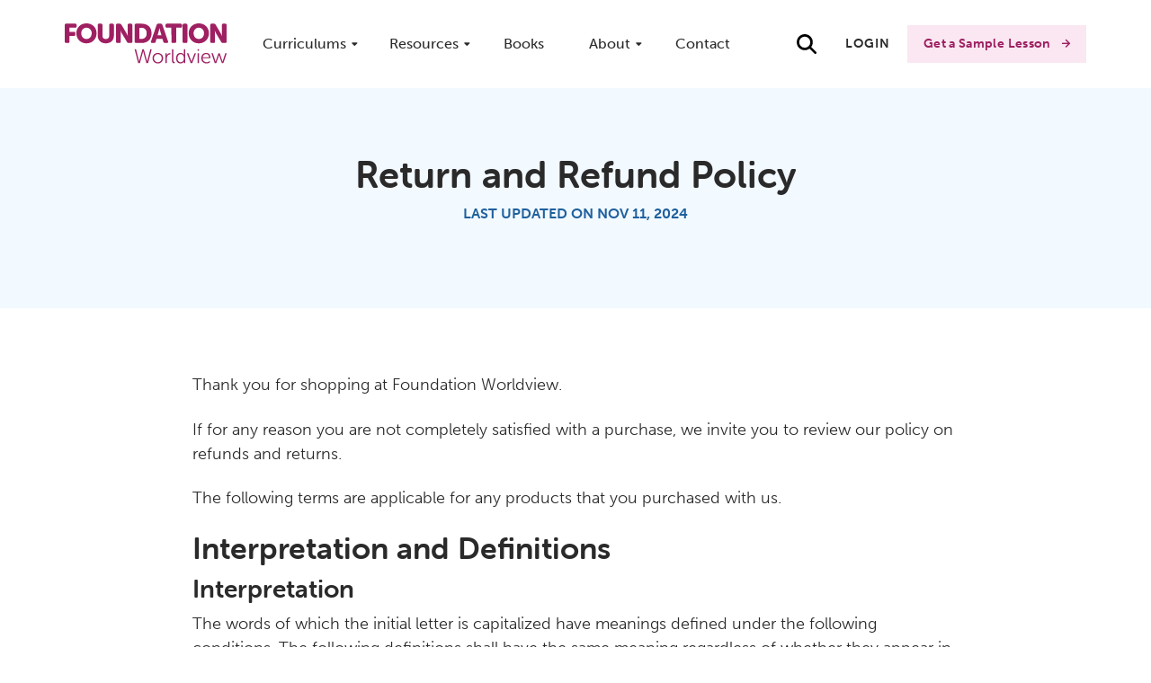

--- FILE ---
content_type: text/html; charset=UTF-8
request_url: https://foundationworldview.com/return-and-refund-policy
body_size: 9222
content:
<!DOCTYPE html>
<html lang="en-US">

<head>
    <meta http-equiv="X-UA-Compatible" content="IE=edge">
    <meta charset="utf-8">
    <meta name="viewport" content="width=device-width, initial-scale=1.0">

    <link rel="apple-touch-icon" sizes="180x180" href="/apple-touch-icon.png">
    <link rel="icon" type="image/png" sizes="32x32" href="/favicon-32x32.png">
    <link rel="icon" type="image/png" sizes="16x16" href="/favicon-16x16.png">
    <link rel="manifest" href="/site.webmanifest">
    <link rel="mask-icon" href="/safari-pinned-tab.svg" color="#5bbad5">
    <link rel="shortcut icon" href="/favicon.ico">
    <meta name="msapplication-TileColor" content="#ffc40d">
    <meta name="msapplication-config" content="/browserconfig.xml">
    <meta name="theme-color" content="#ffffff">

    <meta name="referrer" content="no-referrer-when-downgrade">
    <link href="/fwfont/style.css?v=1.42" rel="stylesheet preload prefetch" as="style" type="text/css" crossorigin="">
    <link href="https://use.typekit.net/zdl2apo.css" crossorigin="anonymous" rel="stylesheet preload prefetch" as="style" type="text/css">
    <link href="/css/main.css?v=1.42" crossorigin="anonymous" rel="stylesheet preload prefetch" as="style" type="text/css">

            
    
    <noscript>
        <link rel="stylesheet" href="/css/main.css?v=1.42">
    </noscript>

    
    <script src="https://cdn.jsdelivr.net/npm/@mux/mux-player"></script>

    <script>
        window.devMode = false;
        window.csrfToken = "8STiZEvx85dgrcvnGvWoiTiIlZ1x8xXOIzDb1Hkw2GCYZ5WOJedR35x2siImiJHcDZmO10uS4cxCudPqJ6F-g0Fdrr8DWoo6yhbk3H_VJrs="; 
        window.csrfTokenName = "CRAFT_CSRF_TOKEN";
        window.algolia = {
            appID: 'IR5QNQ62YT',
            apiKey: '1a4641fa99cfbf218df54679a04f1c48',
            index: 'prod_default_all',
            booksIndex: 'prod_default_books',
        };
    </script>
    
<script type="text/javascript">
    (function(f,b){if(!b.__SV){var a,e,i,g;window.mixpanel=b;b._i=[];b.init=function(a,e,d){function f(b,h){var a=h.split(".");2==a.length&&(b=b[a[0]],h=a[1]);b[h]=function(){b.push([h].concat(Array.prototype.slice.call(arguments,0)))}}var c=b;"undefined"!==typeof d?c=b[d]=[]:d="mixpanel";c.people=c.people||[];c.toString=function(b){var a="mixpanel";"mixpanel"!==d&&(a+="."+d);b||(a+=" (stub)");return a};c.people.toString=function(){return c.toString(1)+".people (stub)"};i="disable time_event track track_pageview track_links track_forms register register_once alias unregister identify name_tag set_config reset people.set people.set_once people.unset people.increment people.append people.union people.track_charge people.clear_charges people.delete_user".split(" ");for(g=0;g<i.length;g++)f(c,i[g]);b._i.push([a,e,d])};b.__SV=1.2;a=f.createElement("script");a.type="text/javascript";a.async=!0;a.src="https://cdn.mxpnl.com/libs/mixpanel-2-latest.min.js";e=f.getElementsByTagName("script")[0];e.parentNode.insertBefore(a,e)}})(document,window.mixpanel||[]);mixpanel.init("dd5b623ce49040b7c167465800a00c13");
</script>

<!-- Start VWO Async SmartCode -->
<link rel="preconnect" href="https://dev.visualwebsiteoptimizer.com" />
<script type='text/javascript' id='vwoCode'>
window._vwo_code ||
(function () {
var w=window,
d=document;
if (d.URL.indexOf('__vwo_disable__') > -1 || w._vwo_code) {
return;
}
var account_id=1150133,
version=2.2,
settings_tolerance=2000,
hide_element='body',
background_color='white',
hide_element_style = 'opacity:0 !important;filter:alpha(opacity=0) !important;background:' + background_color + ' !important;transition:none !important;',
/* DO NOT EDIT BELOW THIS LINE */
f=!1,v=d.querySelector('#vwoCode'),cc={};try{var e=JSON.parse(localStorage.getItem('_vwo_'+account_id+'_config'));cc=e&&'object'==typeof e?e:{}}catch(e){}function r(t){try{return decodeURIComponent(t)}catch(e){return t}}var s=function(){var e={combination:[],combinationChoose:[],split:[],exclude:[],uuid:null,consent:null,optOut:null},t=d.cookie||'';if(!t)return e;for(var n,i,o=/(?:^|;s*)(?:(_vis_opt_exp_(d+)_combi=([^;]*))|(_vis_opt_exp_(d+)_combi_choose=([^;]*))|(_vis_opt_exp_(d+)_split=([^:;]*))|(_vis_opt_exp_(d+)_exclude=[^;]*)|(_vis_opt_out=([^;]*))|(_vwo_global_opt_out=[^;]*)|(_vwo_uuid=([^;]*))|(_vwo_consent=([^;]*)))/g;null!==(n=o.exec(t));)try{n[1]?e.combination.push({id:n[2],value:r(n[3])}):n[4]?e.combinationChoose.push({id:n[5],value:r(n[6])}):n[7]?e.split.push({id:n[8],value:r(n[9])}):n[10]?e.exclude.push({id:n[11]}):n[12]?e.optOut=r(n[13]):n[14]?e.optOut=!0:n[15]?e.uuid=r(n[16]):n[17]&&(i=r(n[18]),e.consent=i&&3<=i.length?i.substring(0,3):null)}catch(e){}return e}();function i(){var e=function(){if(w.VWO&&Array.isArray(w.VWO))for(var e=0;e<w.VWO.length;e++){var t=w.VWO[e];if(Array.isArray(t)&&('setVisitorId'===t[0]||'setSessionId'===t[0]))return!0}return!1}(),t='a='+account_id+'&u='+encodeURIComponent(w._vis_opt_url||d.URL)+'&vn='+version+('undefined'!=typeof platform?'&p='+platform:'')+'&st='+w.performance.now();e||((n=function(){var e,t=[],n={},i=w.VWO&&w.VWO.appliedCampaigns||{};for(e in i){var o=i[e]&&i[e].v;o&&(t.push(e+'-'+o+'-1'),n[e]=!0)}if(s&&s.combination)for(var r=0;r<s.combination.length;r++){var a=s.combination[r];n[a.id]||t.push(a.id+'-'+a.value)}return t.join('|')}())&&(t+='&c='+n),(n=function(){var e=[],t={};if(s&&s.combinationChoose)for(var n=0;n<s.combinationChoose.length;n++){var i=s.combinationChoose[n];e.push(i.id+'-'+i.value),t[i.id]=!0}if(s&&s.split)for(var o=0;o<s.split.length;o++)t[(i=s.split[o]).id]||e.push(i.id+'-'+i.value);return e.join('|')}())&&(t+='&cc='+n),(n=function(){var e={},t=[];if(w.VWO&&Array.isArray(w.VWO))for(var n=0;n<w.VWO.length;n++){var i=w.VWO[n];if(Array.isArray(i)&&'setVariation'===i[0]&&i[1]&&Array.isArray(i[1]))for(var o=0;o<i[1].length;o++){var r,a=i[1][o];a&&'object'==typeof a&&(r=a.e,a=a.v,r&&a&&(e[r]=a))}}for(r in e)t.push(r+'-'+e[r]);return t.join('|')}())&&(t+='&sv='+n)),s&&s.optOut&&(t+='&o='+s.optOut);var n=function(){var e=[],t={};if(s&&s.exclude)for(var n=0;n<s.exclude.length;n++){var i=s.exclude[n];t[i.id]||(e.push(i.id),t[i.id]=!0)}return e.join('|')}();return n&&(t+='&e='+n),s&&s.uuid&&(t+='&id='+s.uuid),s&&s.consent&&(t+='&consent='+s.consent),w.name&&-1<w.name.indexOf('_vis_preview')&&(t+='&pM=true'),w.VWO&&w.VWO.ed&&(t+='&ed='+w.VWO.ed),t}code={nonce:v&&v.nonce,library_tolerance:function(){return'undefined'!=typeof library_tolerance?library_tolerance:void 0},settings_tolerance:function(){return cc.sT||settings_tolerance},hide_element_style:function(){return'{'+(cc.hES||hide_element_style)+'}'},hide_element:function(){return performance.getEntriesByName('first-contentful-paint')[0]?'':'string'==typeof cc.hE?cc.hE:hide_element},getVersion:function(){return version},finish:function(e){var t;f||(f=!0,(t=d.getElementById('_vis_opt_path_hides'))&&t.parentNode.removeChild(t),e&&((new Image).src='https://dev.visualwebsiteoptimizer.com/ee.gif?a='+account_id+e))},finished:function(){return f},addScript:function(e){var t=d.createElement('script');t.type='text/javascript',e.src?t.src=e.src:t.text=e.text,v&&t.setAttribute('nonce',v.nonce),d.getElementsByTagName('head')[0].appendChild(t)},load:function(e,t){t=t||{};var n=new XMLHttpRequest;n.open('GET',e,!0),n.withCredentials=!t.dSC,n.responseType=t.responseType||'text',n.onload=function(){if(t.onloadCb)return t.onloadCb(n,e);200===n.status?_vwo_code.addScript({text:n.responseText}):_vwo_code.finish('&e=loading_failure:'+e)},n.onerror=function(){if(t.onerrorCb)return t.onerrorCb(e);_vwo_code.finish('&e=loading_failure:'+e)},n.send()},init:function(){var e,t=this.settings_tolerance();w._vwo_settings_timer=setTimeout(function(){_vwo_code.finish()},t),'body'!==this.hide_element()?(n=d.createElement('style'),e=(t=this.hide_element())?t+this.hide_element_style():'',t=d.getElementsByTagName('head')[0],n.setAttribute('id','_vis_opt_path_hides'),v&&n.setAttribute('nonce',v.nonce),n.setAttribute('type','text/css'),n.styleSheet?n.styleSheet.cssText=e:n.appendChild(d.createTextNode(e)),t.appendChild(n)):(n=d.getElementsByTagName('head')[0],(e=d.createElement('div')).style.cssText='z-index: 2147483647 !important;position: fixed !important;left: 0 !important;top: 0 !important;width: 100% !important;height: 100% !important;background:'+background_color+' !important;',e.setAttribute('id','_vis_opt_path_hides'),e.classList.add('_vis_hide_layer'),n.parentNode.insertBefore(e,n.nextSibling));var n='https://dev.visualwebsiteoptimizer.com/j.php?'+i();-1!==w.location.search.indexOf('_vwo_xhr')?this.addScript({src:n}):this.load(n+'&x=true',{l:1})}};w._vwo_code=code;code.init();})();
</script>
<!-- End VWO Async SmartCode -->

<title>Return and Refund Policy | Foundation Worldview</title>
<script>dataLayer = [];
(function(w,d,s,l,i){w[l]=w[l]||[];w[l].push({'gtm.start':
new Date().getTime(),event:'gtm.js'});var f=d.getElementsByTagName(s)[0],
j=d.createElement(s),dl=l!='dataLayer'?'&l='+l:'';j.async=true;j.src=
'https://www.googletagmanager.com/gtm.js?id='+i+dl+ '&gtm_auth=tJx3ARlJp-7T7bQcygD4VA&gtm_preview=env-1&gtm_cookies_win=x';f.parentNode.insertBefore(j,f);
})(window,document,'script','dataLayer','GTM-5G7NPKQ');
function gtag(){dataLayer.push(arguments);}
gtag('js', new Date());
gtag('config', 'GTM-5G7NPKQ');
</script><meta name="generator" content="SEOmatic">
<meta name="description" content="If for any reason you are not completely satisfied with a purchase, we invite you to review our policy on refunds and returns.">
<meta name="referrer" content="no-referrer-when-downgrade">
<meta name="robots" content="all">
<meta content="en_US" property="og:locale">
<meta content="Foundation Worldview" property="og:site_name">
<meta content="website" property="og:type">
<meta content="https://foundationworldview.com/return-and-refund-policy" property="og:url">
<meta content="Return and Refund Policy" property="og:title">
<meta content="If for any reason you are not completely satisfied with a purchase, we invite you to review our policy on refunds and returns." property="og:description">
<meta content="https://foundationworldview.com/media/images/_1200x630_crop_center-center_82_none/home-hero-boys-in-window-2022-treatment_v2.jpg?mtime=1658158847" property="og:image">
<meta content="1200" property="og:image:width">
<meta content="630" property="og:image:height">
<meta name="twitter:card" content="summary_large_image">
<meta name="twitter:creator" content="@">
<meta name="twitter:title" content="Return and Refund Policy">
<meta name="twitter:description" content="If for any reason you are not completely satisfied with a purchase, we invite you to review our policy on refunds and returns.">
<meta name="twitter:image" content="https://foundationworldview.com/media/images/_800x418_crop_center-center_82_none/home-hero-boys-in-window-2022-treatment_v2.jpg?mtime=1658158847">
<meta name="twitter:image:width" content="800">
<meta name="twitter:image:height" content="418">
<meta name="p:domain_verify" content="4dc9c02cd50cdcbb484ecd1d160a5545">
<link href="https://foundationworldview.com/return-and-refund-policy" rel="canonical">
<link href="https://foundationworldview.com" rel="home">
<link type="text/plain" href="https://foundationworldview.com/humans.txt" rel="author"></head>
<body><!-- Google Tag Manager (noscript) -->
<noscript><iframe src="https://www.googletagmanager.com/ns.html?id=GTM-5G7NPKQ&gtm_auth=ugJZA296wlVYWI6MEXueYQ&gtm_preview=env-63&gtm_cookies_win=x"
height="0" width="0" style="display:none;visibility:hidden"></iframe></noscript>
<!-- End Google Tag Manager (noscript) -->


    

<main id="content" role="main" class="desktop header-light">

    		




	
	
					
								
					
	
	
	
	
					
								
								
								
								
								
					
	
	
	
	
		
	
	
	
	
					
								
								
								
					
	
	
	
	
		
	
	

<header id="header">
	<div class="container">
		<div class="flex flex-row">
			<div id="header-logo">
				<a href="https://foundationworldview.com/" class="block">
					<img src="/img/Foundation-Worldview-logo_v2.svg"
						 alt="Foundation World View"/>
				</a>
			</div>
			<div class="flex flex-1">
				<div class="hidden lg:block flex-1">
					<div class="header-nav-list">
													<div class="header-nav-list-item has-dropdown">
																	<span class="nav-link" href="https://foundationworldview.com/curriculum">Curriculums</span>
																									<div class="header-nav-dropdown nav-dropdown list-reset">
																																	<div class="header-nav-dropdown-item-container">
													<div class="header-nav-dropdown-item-section">
														Full Curriculum For
													</div>
																																										<div class="header-nav-dropdown-item header-nav-dropdown-item-nested hover:text-primary flex flex-row">
																<div class="flex-1">
																	<a class="header-nav-dropdown-title"
																	   href="https://foundationworldview.com/family">Families
																	</a>
																</div>
															</div>
																													<div class="header-nav-dropdown-item header-nav-dropdown-item-nested hover:text-primary flex flex-row">
																<div class="flex-1">
																	<a class="header-nav-dropdown-title"
																	   href="https://foundationworldview.com/schools">Schools
																	</a>
																</div>
															</div>
																													<div class="header-nav-dropdown-item header-nav-dropdown-item-nested hover:text-primary flex flex-row">
																<div class="flex-1">
																	<a class="header-nav-dropdown-title"
																	   href="https://foundationworldview.com/church">Churches
																	</a>
																</div>
															</div>
																																							</div>
																																												<div class="header-nav-dropdown-item-container">
													<div class="header-nav-dropdown-item-section">
														Mini-Series
													</div>
																																										<div class="header-nav-dropdown-item header-nav-dropdown-item-nested hover:text-primary flex flex-row">
																<div class="flex-1">
																	<a class="header-nav-dropdown-title"
																	   href="https://foundationworldview.com/curriculum/the-talk-made-easy">&quot;The Talk&quot;...Made Easy
																	</a>
																</div>
															</div>
																																							</div>
																														</div>
															</div>
													<div class="header-nav-list-item has-dropdown">
																	<span class="nav-link" href="">Resources</span>
																									<div class="header-nav-dropdown nav-dropdown list-reset">
																																	<div class="header-nav-dropdown-item-container">
													<div class="header-nav-dropdown-item flex flex-row">
														<div class="flex-1">
															<a class="header-nav-dropdown-title hover:text-primary"
															   href="https://foundationworldview.com/webinars">Webinars
															</a>
																													</div>
													</div>
												</div>
																																												<div class="header-nav-dropdown-item-container">
													<div class="header-nav-dropdown-item flex flex-row">
														<div class="flex-1">
															<a class="header-nav-dropdown-title hover:text-primary"
															   href="https://foundationworldview.com/blog">Insights Blog
															</a>
																													</div>
													</div>
												</div>
																																												<div class="header-nav-dropdown-item-container">
													<div class="header-nav-dropdown-item flex flex-row">
														<div class="flex-1">
															<a class="header-nav-dropdown-title hover:text-primary"
															   href="https://foundationworldview.com/book-club">Book Club
															</a>
																													</div>
													</div>
												</div>
																																												<div class="header-nav-dropdown-item-container">
													<div class="header-nav-dropdown-item flex flex-row">
														<div class="flex-1">
															<a class="header-nav-dropdown-title hover:text-primary"
															   href="https://foundationworldview.com/podcast">Podcast
															</a>
																													</div>
													</div>
												</div>
																																												<div class="header-nav-dropdown-item-container">
													<div class="header-nav-dropdown-item flex flex-row">
														<div class="flex-1">
															<a class="header-nav-dropdown-title hover:text-primary"
															   href="https://foundationworldview.com/speaker-request">Speaking Request
															</a>
																													</div>
													</div>
												</div>
																																												<div class="header-nav-dropdown-item-container">
													<div class="header-nav-dropdown-item-section">
														Seminars &amp; Workshops
													</div>
																																										<div class="header-nav-dropdown-item header-nav-dropdown-item-nested hover:text-primary flex flex-row">
																<div class="flex-1">
																	<a class="header-nav-dropdown-title"
																	   href="https://foundationworldview.com/curriculum/the-family-discipleship-workshop">The Family Discipleship Workshop
																	</a>
																</div>
															</div>
																																							</div>
																														</div>
															</div>
													<div class="header-nav-list-item">
																	<a class="nav-link" href="https://foundationworldview.com/books">Books</a>
																							</div>
													<div class="header-nav-list-item has-dropdown">
																	<span class="nav-link" href="">About</span>
																									<div class="header-nav-dropdown nav-dropdown list-reset">
																																	<div class="header-nav-dropdown-item-container">
													<div class="header-nav-dropdown-item flex flex-row">
														<div class="flex-1">
															<a class="header-nav-dropdown-title hover:text-primary"
															   href="https://foundationworldview.com/about">About Us / Our Story
															</a>
																															<p class="header-nav-dropdown-text">Learn more about the journey that led to us equipping kids to carefully evaluate every idea they encounter.</p>
																													</div>
													</div>
												</div>
																																												<div class="header-nav-dropdown-item-container">
													<div class="header-nav-dropdown-item flex flex-row">
														<div class="flex-1">
															<a class="header-nav-dropdown-title hover:text-primary"
															   href="https://foundationworldview.com/about/contributors">Our Curriculum Contributors
															</a>
																															<p class="header-nav-dropdown-text">Meet members of our team who have contributed to curriculum development.</p>
																													</div>
													</div>
												</div>
																																												<div class="header-nav-dropdown-item-container">
													<div class="header-nav-dropdown-item flex flex-row">
														<div class="flex-1">
															<a class="header-nav-dropdown-title hover:text-primary"
															   href="https://foundationworldview.com/reviews">Reviews
															</a>
																															<p class="header-nav-dropdown-text">Hear from real users of the Foundation Curriculum.</p>
																													</div>
													</div>
												</div>
																																												<div class="header-nav-dropdown-item-container">
													<div class="header-nav-dropdown-item flex flex-row">
														<div class="flex-1">
															<a class="header-nav-dropdown-title hover:text-primary"
															   href="https://foundationworldview.com/statement-of-faith">Statement of Faith
															</a>
																															<p class="header-nav-dropdown-text">Learn what we believe about God, Jesus, Scripture, and more.</p>
																													</div>
													</div>
												</div>
																														</div>
															</div>
													<div class="header-nav-list-item">
																	<a class="nav-link" href="https://foundationworldview.com/contact">Contact</a>
																							</div>
											</div>
				</div>
			</div>
			<div class="flex flex-col justify-center">
				<div class="flex flex-row items-center justify-center gap-0">
					<div id="search" class="">
						<main-search 
						:env="'prod'" 
						:site-handle="'default'" 
						csrf-token-name="CRAFT_CSRF_TOKEN"
						csrf-token-value="8STiZEvx85dgrcvnGvWoiTiIlZ1x8xXOIzDb1Hkw2GCYZ5WOJedR35x2siImiJHcDZmO10uS4cxCudPqJ6F-g0Fdrr8DWoo6yhbk3H_VJrs="></main-search>
					</div>
										<div class="hidden lg:block">
													<a href="/login" class="btn btn-text mr-3">Login</a>
																						<a href="/sample-curriculum" class="btn btn-primary">Get a Sample Lesson</a>
																								</div>
					<button id="menuToggle" class="lg:hidden btn">
						<span id="menuToggleIcon"></span>
					</button>
				</div>

			</div>
		</div>
	</div>
</header>

<div id="mobileMenu" role="menu" aria-hidden="true">
	<div id="mobileMenuContainer">
		<div id="mobileMainMenu" class="container">
			<ul class="list-reset">
									<li class="has-dropdown">
													<a>Curriculums</a>
						
													<ul class="mobile-dropdown list-reset">
								
																			<li >
											<div class="mobile-dropdown-item-section flex flex-row">
												<div class="flex-1">
													<div class="mobile-dropdown-section-title">Full Curriculum For</div>
												</div>
											</div>
										</li>
																																	<li >
													<div class="mobile-dropdown-item flex flex-row">
														<div class="flex-1">
															<a class="mobile-dropdown-title default-hover"
															   href="https://foundationworldview.com/family">Families
															</a>
														</div>
													</div>
												</li>
																							<li >
													<div class="mobile-dropdown-item flex flex-row">
														<div class="flex-1">
															<a class="mobile-dropdown-title default-hover"
															   href="https://foundationworldview.com/schools">Schools
															</a>
														</div>
													</div>
												</li>
																							<li class="mb-3">
													<div class="mobile-dropdown-item flex flex-row">
														<div class="flex-1">
															<a class="mobile-dropdown-title default-hover"
															   href="https://foundationworldview.com/church">Churches
															</a>
														</div>
													</div>
												</li>
																					
									
								
																			<li >
											<div class="mobile-dropdown-item-section flex flex-row">
												<div class="flex-1">
													<div class="mobile-dropdown-section-title">Mini-Series</div>
												</div>
											</div>
										</li>
																																	<li class="mb-3">
													<div class="mobile-dropdown-item flex flex-row">
														<div class="flex-1">
															<a class="mobile-dropdown-title default-hover"
															   href="https://foundationworldview.com/curriculum/the-talk-made-easy">&quot;The Talk&quot;...Made Easy
															</a>
														</div>
													</div>
												</li>
																					
									
															</ul>
											</li>
									<li class="has-dropdown">
													<a>Resources</a>
						
													<ul class="mobile-dropdown list-reset">
								
																			<li class="mb-3">
											<div class="mobile-dropdown-item flex flex-row">
																								<div class="flex-1">
													<a class="mobile-dropdown-title default-hover"
													   href="https://foundationworldview.com/webinars">Webinars
													</a>
												</div>
											</div>
										</li>
									
								
																			<li class="mb-3">
											<div class="mobile-dropdown-item flex flex-row">
																								<div class="flex-1">
													<a class="mobile-dropdown-title default-hover"
													   href="https://foundationworldview.com/blog">Insights Blog
													</a>
												</div>
											</div>
										</li>
									
								
																			<li class="mb-3">
											<div class="mobile-dropdown-item flex flex-row">
																								<div class="flex-1">
													<a class="mobile-dropdown-title default-hover"
													   href="https://foundationworldview.com/book-club">Book Club
													</a>
												</div>
											</div>
										</li>
									
								
																			<li class="mb-3">
											<div class="mobile-dropdown-item flex flex-row">
																								<div class="flex-1">
													<a class="mobile-dropdown-title default-hover"
													   href="https://foundationworldview.com/podcast">Podcast
													</a>
												</div>
											</div>
										</li>
									
								
																			<li class="mb-3">
											<div class="mobile-dropdown-item flex flex-row">
																								<div class="flex-1">
													<a class="mobile-dropdown-title default-hover"
													   href="https://foundationworldview.com/speaker-request">Speaking Request
													</a>
												</div>
											</div>
										</li>
									
								
																			<li >
											<div class="mobile-dropdown-item-section flex flex-row">
												<div class="flex-1">
													<div class="mobile-dropdown-section-title">Seminars &amp; Workshops</div>
												</div>
											</div>
										</li>
																																	<li class="mb-3">
													<div class="mobile-dropdown-item flex flex-row">
														<div class="flex-1">
															<a class="mobile-dropdown-title default-hover"
															   href="https://foundationworldview.com/curriculum/the-family-discipleship-workshop">The Family Discipleship Workshop
															</a>
														</div>
													</div>
												</li>
																					
									
															</ul>
											</li>
									<li >
													<a href="https://foundationworldview.com/books">Books</a>
						
											</li>
									<li class="has-dropdown">
													<a>About</a>
						
													<ul class="mobile-dropdown list-reset">
								
																			<li class="mb-3">
											<div class="mobile-dropdown-item flex flex-row">
																								<div class="flex-1">
													<a class="mobile-dropdown-title default-hover"
													   href="https://foundationworldview.com/about">About Us / Our Story
													</a>
												</div>
											</div>
										</li>
									
								
																			<li class="mb-3">
											<div class="mobile-dropdown-item flex flex-row">
																								<div class="flex-1">
													<a class="mobile-dropdown-title default-hover"
													   href="https://foundationworldview.com/about/contributors">Our Curriculum Contributors
													</a>
												</div>
											</div>
										</li>
									
								
																			<li class="mb-3">
											<div class="mobile-dropdown-item flex flex-row">
																								<div class="flex-1">
													<a class="mobile-dropdown-title default-hover"
													   href="https://foundationworldview.com/reviews">Reviews
													</a>
												</div>
											</div>
										</li>
									
								
																			<li class="mb-3">
											<div class="mobile-dropdown-item flex flex-row">
																								<div class="flex-1">
													<a class="mobile-dropdown-title default-hover"
													   href="https://foundationworldview.com/statement-of-faith">Statement of Faith
													</a>
												</div>
											</div>
										</li>
									
															</ul>
											</li>
									<li >
													<a href="https://foundationworldview.com/contact">Contact</a>
						
											</li>
							</ul>
		</div>

	</div>
	<div id="mobileMenuFooter">
		<div class="container">
			<div class="flex flex-col items-center">
				<div class="mb-2">
											<a href="/sample-curriculum-request" class="btn btn-primary">Get a Sample Lesson</a>
									</div>
				<div>
											<a href="/login" class="btn btn-base">Login</a>
									</div>
			</div>
		</div>
	</div>
</div>




	
    <div id="content-wrapper">
                    
            
                    
        
    <div class="hero-text-alt bg-secondary-lighter py-8 md:py-16">
    <div class="container">
        <div class="mx-auto w-full lg:w-5/6 text-center">
            <h1 class="h2">Return and Refund Policy</h1>
            <div class="lg:w-3/4 mx-auto">
                <p class="text-secondary font-bold uppercase text-sm mb-0">
                    Last updated on Nov 11, 2024
                </p>
            </div>

        </div>
    </div>
</div>
    
    <div class="body-matrix">
        <div class="container">
            <div class="lg:w-3/4 mx-auto py-8 md:py-16">
                                                            <div class="mb-8">
                            <p>Thank you for shopping at Foundation Worldview.</p>
<p>If for any reason you are not completely satisfied with a purchase, we invite you to review our policy on refunds and returns. </p>
<p>The following terms are applicable for any products that you purchased with us.</p>
<h3>Interpretation and Definitions</h3>
<h4>Interpretation</h4>
<p>The words of which the initial letter is capitalized have meanings defined under the following conditions. The following definitions shall have the same meaning regardless of whether they appear in singular or in plural.</p>
<h4>Definitions</h4>
<p>For the purposes of this Return and Refund Policy:</p>
<p>Company (referred to as either "the Company", "We", "Us" or "Our" in this Agreement) refers to Foundation Worldview, PO Box 915 Evans, GA 30809.</p>
<p>Goods refer to the items offered for sale on the Service.</p>
<p>Orders mean a request by You to purchase Goods from Us.</p>
<p>Service refers to the Website.</p>
<p>Website refers to Foundation Worldview, accessible from <a href="https://www.foundationworldview.com">https://www.foundationworldview.com</a></p>
<p>You means the individual accessing or using the Service, or the company, or other legal entity on behalf of which such individual is accessing or using the Service, as applicable.</p>
<h3>Your Order Cancellation Rights</h3>
<p>You are entitled to cancel Your Order within 30 days without giving any reason for doing so with an up to 80% of your order total reimbursement.</p>
<p>The deadline for canceling an Order is 30 days from the date on which You purchased the Goods or on which a third party you have appointed, who is not the carrier, takes possession of the product delivered.</p>
<p>In order to exercise Your right of cancellation, You must inform Us of your decision by means of a clear statement. You can inform us of your decision by:</p>
<ul><li>By visiting this page on our website: <a href="https://foundationworldview.com/contact">https://foundationworldview.com/contact</a></li></ul>
<p>We will reimburse You no later than 14 days from the day on which We confirm the refund. We will use the same means of payment as You used for the Order, and You will be reimbursed up to 80% of your order total.</p>
<h3>Conditions for Returns</h3>
<p>In order for the Goods to be eligible for a return, please make sure that:</p>
<ul><li>The Goods were purchased in the last 30 days</li><li>The digital curricula was not used for more than 30 days.</li><li>The digital curricula is not downloaded or saved in any format.</li></ul>
<p>The following Goods cannot be returned:</p>
<ul><li>The supply of Goods made to Your specifications or clearly personalized.</li></ul>
<p>We reserve the right to refuse returns of any merchandise or curricula that does not meet the above return conditions in our sole discretion.</p>
<p>Only regular priced Goods may be refunded. Unfortunately, Goods on sale cannot be refunded. This exclusion may not apply to You if it is not permitted by applicable law.</p>
<h3>Returning Goods</h3>
<p>Contact us to initiate a return of your digital curricula.</p>
<h3>Exchanges</h3>
<p>If you need to exchange a product for a different one, contact us.</p>
<h3>Contact Us</h3>
<p>If you have any questions about our Returns and Refunds Policy, please contact us:</p>
<p>By visiting this page on our website: <a href="https://foundationworldview.com/contact">https://foundationworldview.co...</a></p>
                        </div>
                                                </div>
            </div>
        </div>



                            
    </div>
            
 
 
  <footer id="footer" class="overflow-hidden">
    <div class="container">
        <div class="flex flex-col md:flex-wrap md:flex-row mb-16 -mx-3">
                            <div class="w-full md:w-1/2 lg:w-1/4 mb-8 lg:mb-0 px-3">
                                            <h3 class="footer-heading">
                            Curriculum</h3>
                                        <ul class="footer-list list-reset">
                                                    <li>
                                <a class="py-2"
                                   href="https://foundationworldview.com/reviews">Reviews</a>
                            </li>
                                                    <li>
                                <a class="py-2"
                                   href="https://foundationworldview.com/family">Curriculum for Families</a>
                            </li>
                                                    <li>
                                <a class="py-2"
                                   href="https://foundationworldview.com/church">Curriculum for Churches</a>
                            </li>
                                                    <li>
                                <a class="py-2"
                                   href="https://foundationworldview.com/schools">Curriculum for Schools</a>
                            </li>
                                                    <li>
                                <a class="py-2"
                                   href="https://foundationworldview.com/sample-curriculum-request">Get a Sample Lesson</a>
                            </li>
                                            </ul>
                                    </div>
                            <div class="w-full md:w-1/2 lg:w-1/4 mb-8 lg:mb-0 px-3">
                                            <h3 class="footer-heading">
                            Resources</h3>
                                        <ul class="footer-list list-reset">
                                                    <li>
                                <a class="py-2"
                                   href="https://foundationworldview.com/blog">Blog</a>
                            </li>
                                                    <li>
                                <a class="py-2"
                                   href="https://foundationworldview.com/webinars">Webinars</a>
                            </li>
                                                    <li>
                                <a class="py-2"
                                   href="https://foundationworldview.com/podcast">Podcast</a>
                            </li>
                                                    <li>
                                <a class="py-2"
                                   href="https://foundationworldview.com/products/foundation-worldview-parenting-seminar-series">Parenting Series for Churches</a>
                            </li>
                                                    <li>
                                <a class="py-2"
                                   href="https://foundationworldview.com/products/foundation-worldview-professional-development">Professional Development</a>
                            </li>
                                                    <li>
                                <a class="py-2"
                                   href="https://foundationworldview.com/childrens-sermon-guides">Sermon Notes for Kids</a>
                            </li>
                                                    <li>
                                <a class="py-2"
                                   href="https://foundationworldview.com/state-standards">State and Common Core Standards</a>
                            </li>
                                            </ul>
                                    </div>
                            <div class="w-full md:w-1/2 lg:w-1/4 mb-8 lg:mb-0 px-3">
                                            <h3 class="footer-heading">
                            Additional Links</h3>
                                        <ul class="footer-list list-reset">
                                                    <li>
                                <a class="py-2"
                                   href="https://foundationworldview.com/contact">Contact Us</a>
                            </li>
                                                    <li>
                                <a class="py-2"
                                   href="https://foundationworldview.com/newsletter">Email Newsletter</a>
                            </li>
                                                    <li>
                                <a class="py-2"
                                   href="https://foundationworldview.com/press">Press Center</a>
                            </li>
                                                    <li>
                                <a class="py-2"
                                   href="https://foundationworldview.com/donate">Donate</a>
                            </li>
                                                    <li>
                                <a class="py-2"
                                   href="https://foundationworldview.com/return-and-refund-policy">Returns and Refunds</a>
                            </li>
                                            </ul>
                                            <div class="pt-6">
                            <div class="social-icons flex flex-row -mx-2">
            <div class="px-2">
            <a target="_blank" rel="nofollow" href="https://www.facebook.com/foundationworldview" class="rounded border-2 border-orange-base social-link text-orange-base font-bold hover:bg-orange-base hover:text-white">
                <i class="icon icon-facebook-f"></i>
            </a>
        </div>

                <div class="px-2">
        <a target="_blank" rel="nofollow" href="https://www.instagram.com/foundation_worldview/" class="rounded border-2 border-primary-dark social-link text-primary-dark font-bold hover:bg-primary-dark hover:text-white">
            <i class="icon icon-instagram"></i>
        </a>
    </div>

        
    </div>                        </div>
                                    </div>
                    </div>
        <div class="flex flex-col xl:flex-row -mx-5">
            <div class="xl:w-1/2 px-5 mb-5 xl:mb-0">
                <div class="flex flex-col sm:flex-row -mx-5">
                    <div class="px-5 mb-5 md:mb-0">
                        <a href="https://foundationworldview.com/" class="block h-full">
                           <img src="/img/Foundation-Worldview-logo_v2.svg" alt="Foundation Logo" class="flex flex-1 img-responsive max-w-full" style="width: 200px"/>
                        </a>
                    </div>
                    <div class="px-5">
                        <p>© 2026 Foundation Worldview, LLC </p>
                    </div>
                </div>

            </div>
            <div class="xl:w-1/2 px-5">
                <div class="flex flex-col md:flex-row xl:justify-end -mx-3">
                                            <div class="px-3 mb-2 md:mb-0">
                            <a class="hover:underline"
                               href="https://foundationworldview.com/terms-and-conditions">Terms and Conditions</a>
                        </div>
                                                            </div>
            </div>
        </div>
    </div>
</footer>
     
</main>






<script src="/js/main.js?v=1.42"></script>

    <script type="text/javascript">
    mixpanel.track("Page Viewed", {
        page: document.title,
        url: window.location.pathname
    });
    </script>

<script type="application/ld+json">{"@context":"http://schema.org","@graph":[{"@type":"CreativeWork","author":{"@id":"#identity"},"copyrightHolder":{"@id":"#identity"},"copyrightYear":"2022","creator":{"@id":"#creator"},"dateCreated":"2022-10-17T11:39:23-07:00","dateModified":"2024-11-11T12:02:07-08:00","datePublished":"2022-10-17T11:29:00-07:00","description":"If for any reason you are not completely satisfied with a purchase, we invite you to review our policy on refunds and returns.","headline":"Return and Refund Policy","image":{"@type":"ImageObject","url":"https://foundationworldview.com/media/images/_1200x630_crop_center-center_82_none/home-hero-boys-in-window-2022-treatment_v2.jpg?mtime=1658158847"},"inLanguage":"en-us","mainEntityOfPage":"https://foundationworldview.com/return-and-refund-policy","name":"Return and Refund Policy","publisher":{"@id":"#creator"},"url":"https://foundationworldview.com/return-and-refund-policy"},{"@id":"#identity","@type":"Organization","address":{"@type":"PostalAddress","addressCountry":"US","addressLocality":"Wheaton","addressRegion":"IL","postalCode":"60187","streetAddress":"PO Box 833"},"name":"Foundation Worldview, LLC"},{"@id":"#creator","@type":"Organization"},{"@type":"BreadcrumbList","description":"Breadcrumbs list","itemListElement":[{"@type":"ListItem","item":"https://foundationworldview.com","name":"Home","position":1},{"@type":"ListItem","item":"https://foundationworldview.com/return-and-refund-policy","name":"Return and Refund Policy","position":2}],"name":"Breadcrumbs"}]}</script><script>$('#mobileMenu .has-dropdown').on('click touch', function (e) {
		$(this).toggleClass('active');
		$(this).find('.mobile-dropdown').slideToggle();
	});

	$('.mobile-dropdown').on('click', function (e) {
		e.stopPropagation();
	});


	$('#menuToggle').on('click touch', function (e) {
		$(this).toggleClass('active');
		$('#mobileMenu').toggleClass('active');
	});
$('.cart-popout-btn').on('click',function() {
        $('#cart-popout').toggleClass('active')
    });

    $('#cart-popout').on('click',function(e) {
        e.stopPropagation();
    });

    $('body').on('click',function() {
        $('#cart-popout').removeClass('active')
    });</script></body>
</html>


--- FILE ---
content_type: text/css
request_url: https://foundationworldview.com/fwfont/style.css?v=1.42
body_size: 662
content:
@font-face {
  font-family: 'icomoon';
  src:  url('fonts/icomoon.eot?bnnp0v');
  src:  url('fonts/icomoon.eot?bnnp0v#iefix') format('embedded-opentype'),
    url('fonts/icomoon.ttf?bnnp0v') format('truetype'),
    url('fonts/icomoon.woff?bnnp0v') format('woff'),
    url('fonts/icomoon.svg?bnnp0v#icomoon') format('svg');
  font-weight: normal;
  font-style: normal;
  font-display: block;
}

[class^="icon-"], [class*=" icon-"] {
  /* use !important to prevent issues with browser extensions that change fonts */
  font-family: 'icomoon' !important;
  speak: never;
  font-style: normal;
  font-weight: normal;
  font-variant: normal;
  text-transform: none;
  line-height: 1;

  /* Better Font Rendering =========== */
  -webkit-font-smoothing: antialiased;
  -moz-osx-font-smoothing: grayscale;
}

.icon-linkedin-in:before {
  content: "\e927";
}
.icon-trash-alt:before {
  content: "\e926";
}
.icon-check:before {
  content: "\e924";
}
.icon-external-link-alt:before {
  content: "\e925";
}
.icon-arrow-down:before {
  content: "\e923";
}
.icon-chevron-left:before {
  content: "\e922";
}
.icon-print:before {
  content: "\e920";
}
.icon-star:before {
  content: "\e921";
}
.icon-caret-left:before {
  content: "\e91f";
}
.icon-caret-right:before {
  content: "\e91e";
}
.icon-long-arrow-right:before {
  content: "\e91d";
}
.icon-eye-slash:before {
  content: "\e91a";
}
.icon-eye:before {
  content: "\e91b";
}
.icon-long-arrow-down:before {
  content: "\e91c";
}
.icon-times:before {
  content: "\e919";
}
.icon-chevron-down:before {
  content: "\e915";
}
.icon-chevron-right:before {
  content: "\e916";
}
.icon-calendar-alt:before {
  content: "\e917";
}
.icon-shopping-basket:before {
  content: "\e918";
}
.icon-history:before {
  content: "\e900";
}
.icon-instagram:before {
  content: "\e901";
}
.icon-twitter:before {
  content: "\e902";
}
.icon-facebook-f:before {
  content: "\e903";
}
.icon-sign-out-alt:before {
  content: "\e904";
}
.icon-question-circle:before {
  content: "\e905";
}
.icon-user-friends:before {
  content: "\e906";
}
.icon-user:before {
  content: "\e907";
}
.icon-arrow-left:before {
  content: "\e908";
}
.icon-arrow-right:before {
  content: "\e909";
}
.icon-comment-alt-lines:before {
  content: "\e90a";
}
.icon-th-large:before {
  content: "\e90b";
}
.icon-gear:before {
  content: "\e90c";
}
.icon-bible:before {
  content: "\e90d";
}
.icon-caret-down:before {
  content: "\e90e";
}
.icon-Foundation-arrow-right:before {
  content: "\e90f";
}
.icon-Foundation-arrow-left:before {
  content: "\e910";
}
.icon-Foundation-Private-school-icon:before {
  content: "\e911";
}
.icon-Foundation-CoOp-icon:before {
  content: "\e912";
}
.icon-Foundation-Home-School-icon:before {
  content: "\e913";
}
.icon-Foundation-Church-icon:before {
  content: "\e914";
}


--- FILE ---
content_type: text/css
request_url: https://foundationworldview.com/css/main.css?v=1.42
body_size: 22907
content:
@charset "UTF-8";
/*! tailwindcss v3.4.10 | MIT License | https://tailwindcss.com*/*,:after,:before{border:0 solid #edf2f7;box-sizing:border-box}:after,:before{--tw-content:""}:host,html{-webkit-text-size-adjust:100%;font-feature-settings:normal;-webkit-tap-highlight-color:transparent;font-family:museo-sans,sans-serif,-apple-system,BlinkMacSystemFont,Segoe UI,Roboto,Helvetica Neue,Arial,Noto Sans,Apple Color Emoji,Segoe UI Emoji,Segoe UI Symbol,Noto Color Emoji;font-variation-settings:normal;line-height:1.5;-moz-tab-size:4;-o-tab-size:4;tab-size:4}body{line-height:inherit;margin:0}hr{border-top-width:1px;color:inherit;height:0}abbr:where([title]){-webkit-text-decoration:underline dotted;text-decoration:underline dotted}h1,h2,h3,h4,h5,h6{font-size:inherit;font-weight:inherit}a{color:inherit;text-decoration:inherit}b,strong{font-weight:bolder}code,kbd,pre,samp{font-feature-settings:normal;font-family:Menlo,Monaco,Consolas,Liberation Mono,Courier New,monospace;font-size:1em;font-variation-settings:normal}small{font-size:80%}sub,sup{font-size:75%;line-height:0;position:relative;vertical-align:baseline}sub{bottom:-.25em}sup{top:-.5em}table{border-collapse:collapse;border-color:inherit;text-indent:0}button,input,optgroup,select,textarea{font-feature-settings:inherit;color:inherit;font-family:inherit;font-size:100%;font-variation-settings:inherit;font-weight:inherit;letter-spacing:inherit;line-height:inherit;margin:0;padding:0}button,select{text-transform:none}button,input:where([type=button]),input:where([type=reset]),input:where([type=submit]){-webkit-appearance:button;background-color:transparent;background-image:none}:-moz-focusring{outline:auto}:-moz-ui-invalid{box-shadow:none}progress{vertical-align:baseline}::-webkit-inner-spin-button,::-webkit-outer-spin-button{height:auto}[type=search]{-webkit-appearance:textfield;outline-offset:-2px}::-webkit-search-decoration{-webkit-appearance:none}::-webkit-file-upload-button{-webkit-appearance:button;font:inherit}summary{display:list-item}blockquote,dd,dl,figure,h1,h2,h3,h4,h5,h6,hr,p,pre{margin:0}fieldset{margin:0}fieldset,legend{padding:0}menu,ol,ul{list-style:none;margin:0;padding:0}dialog{padding:0}textarea{resize:vertical}input::-moz-placeholder,textarea::-moz-placeholder{color:#bcbcbc;opacity:1}input::placeholder,textarea::placeholder{color:#bcbcbc;opacity:1}[role=button],button{cursor:pointer}:disabled{cursor:default}audio,canvas,embed,iframe,img,object,svg,video{display:block;vertical-align:middle}img,video{height:auto;max-width:100%}[hidden]{display:none}*,:after,:before{--tw-border-spacing-x:0;--tw-border-spacing-y:0;--tw-translate-x:0;--tw-translate-y:0;--tw-rotate:0;--tw-skew-x:0;--tw-skew-y:0;--tw-scale-x:1;--tw-scale-y:1;--tw-pan-x: ;--tw-pan-y: ;--tw-pinch-zoom: ;--tw-scroll-snap-strictness:proximity;--tw-gradient-from-position: ;--tw-gradient-via-position: ;--tw-gradient-to-position: ;--tw-ordinal: ;--tw-slashed-zero: ;--tw-numeric-figure: ;--tw-numeric-spacing: ;--tw-numeric-fraction: ;--tw-ring-inset: ;--tw-ring-offset-width:0px;--tw-ring-offset-color:#fff;--tw-ring-color:rgba(66,153,225,.5);--tw-ring-offset-shadow:0 0 #0000;--tw-ring-shadow:0 0 #0000;--tw-shadow:0 0 #0000;--tw-shadow-colored:0 0 #0000;--tw-blur: ;--tw-brightness: ;--tw-contrast: ;--tw-grayscale: ;--tw-hue-rotate: ;--tw-invert: ;--tw-saturate: ;--tw-sepia: ;--tw-drop-shadow: ;--tw-backdrop-blur: ;--tw-backdrop-brightness: ;--tw-backdrop-contrast: ;--tw-backdrop-grayscale: ;--tw-backdrop-hue-rotate: ;--tw-backdrop-invert: ;--tw-backdrop-opacity: ;--tw-backdrop-saturate: ;--tw-backdrop-sepia: ;--tw-contain-size: ;--tw-contain-layout: ;--tw-contain-paint: ;--tw-contain-style: }::backdrop{--tw-border-spacing-x:0;--tw-border-spacing-y:0;--tw-translate-x:0;--tw-translate-y:0;--tw-rotate:0;--tw-skew-x:0;--tw-skew-y:0;--tw-scale-x:1;--tw-scale-y:1;--tw-pan-x: ;--tw-pan-y: ;--tw-pinch-zoom: ;--tw-scroll-snap-strictness:proximity;--tw-gradient-from-position: ;--tw-gradient-via-position: ;--tw-gradient-to-position: ;--tw-ordinal: ;--tw-slashed-zero: ;--tw-numeric-figure: ;--tw-numeric-spacing: ;--tw-numeric-fraction: ;--tw-ring-inset: ;--tw-ring-offset-width:0px;--tw-ring-offset-color:#fff;--tw-ring-color:rgba(66,153,225,.5);--tw-ring-offset-shadow:0 0 #0000;--tw-ring-shadow:0 0 #0000;--tw-shadow:0 0 #0000;--tw-shadow-colored:0 0 #0000;--tw-blur: ;--tw-brightness: ;--tw-contrast: ;--tw-grayscale: ;--tw-hue-rotate: ;--tw-invert: ;--tw-saturate: ;--tw-sepia: ;--tw-drop-shadow: ;--tw-backdrop-blur: ;--tw-backdrop-brightness: ;--tw-backdrop-contrast: ;--tw-backdrop-grayscale: ;--tw-backdrop-hue-rotate: ;--tw-backdrop-invert: ;--tw-backdrop-opacity: ;--tw-backdrop-saturate: ;--tw-backdrop-sepia: ;--tw-contain-size: ;--tw-contain-layout: ;--tw-contain-paint: ;--tw-contain-style: }.sr-only{clip:rect(0,0,0,0);border-width:0;height:1px;margin:-1px;overflow:hidden;padding:0;position:absolute;white-space:nowrap;width:1px}.pointer-events-none{pointer-events:none}.visible{visibility:visible}.static{position:static}.fixed{position:fixed}.absolute{position:absolute}.relative{position:relative}.sticky{position:sticky}.bottom-0{bottom:0}.left-0{left:0}.right-0{right:0}.top-0{top:0}.top-full{top:100%}.z-0{z-index:0}.z-1{z-index:1}.z-10{z-index:10}.z-101{z-index:101}.z-50{z-index:50}.col-span-1{grid-column:span 1/span 1}.col-span-12{grid-column:span 12/span 12}.col-span-2{grid-column:span 2/span 2}.col-span-3{grid-column:span 3/span 3}.col-span-7{grid-column:span 7/span 7}.m-0{margin:0}.-mx-1{margin-left:-.25rem;margin-right:-.25rem}.-mx-2{margin-left:-.5rem;margin-right:-.5rem}.-mx-3{margin-left:-.75rem;margin-right:-.75rem}.-mx-4{margin-left:-1rem;margin-right:-1rem}.-mx-5{margin-left:-1.25rem;margin-right:-1.25rem}.-mx-6{margin-left:-1.5rem;margin-right:-1.5rem}.-mx-8{margin-left:-2rem;margin-right:-2rem}.mx-16{margin-left:4rem;margin-right:4rem}.mx-4{margin-left:1rem;margin-right:1rem}.mx-auto{margin-left:auto;margin-right:auto}.my-12{margin-bottom:3rem;margin-top:3rem}.my-20{margin-bottom:5rem;margin-top:5rem}.my-5{margin-bottom:1.25rem;margin-top:1.25rem}.\!mb-0{margin-bottom:0!important}.-mb-9{margin-bottom:-2.25rem}.-mr-1{margin-right:-.25rem}.-mt-12{margin-top:-3rem}.-mt-32{margin-top:-8rem}.-mt-5{margin-top:-1.25rem}.mb-0{margin-bottom:0}.mb-1{margin-bottom:.25rem}.mb-10{margin-bottom:2.5rem}.mb-12{margin-bottom:3rem}.mb-16{margin-bottom:4rem}.mb-2{margin-bottom:.5rem}.mb-3{margin-bottom:.75rem}.mb-4{margin-bottom:1rem}.mb-5{margin-bottom:1.25rem}.mb-6{margin-bottom:1.5rem}.mb-8{margin-bottom:2rem}.mb-9{margin-bottom:2.25rem}.ml-2{margin-left:.5rem}.ml-auto{margin-left:auto}.mr-0{margin-right:0}.mr-10{margin-right:2.5rem}.mr-2{margin-right:.5rem}.mr-3{margin-right:.75rem}.mr-6{margin-right:1.5rem}.mr-auto{margin-right:auto}.mt-10{margin-top:2.5rem}.mt-12{margin-top:3rem}.mt-2{margin-top:.5rem}.mt-3{margin-top:.75rem}.mt-4{margin-top:1rem}.mt-5{margin-top:1.25rem}.mt-6{margin-top:1.5rem}.mt-8{margin-top:2rem}.mt-9{margin-top:2.25rem}.block{display:block}.inline-block{display:inline-block}.flex{display:flex}.inline-flex{display:inline-flex}.table{display:table}.grid{display:grid}.hidden{display:none}.aspect-square{aspect-ratio:1/1}.aspect-video{aspect-ratio:16/9}.size-3{height:.75rem;width:.75rem}.size-4{height:1rem;width:1rem}.size-\[40px\]{height:40px;width:40px}.size-\[62px\]{height:62px;width:62px}.h-12{height:3rem}.h-16{height:4rem}.h-3{height:.75rem}.h-4{height:1rem}.h-5{height:1.25rem}.h-56{height:14rem}.h-6{height:1.5rem}.h-9{height:2.25rem}.h-\[100px\]{height:100px}.h-\[450px\]{height:450px}.h-auto{height:auto}.h-fit{height:-moz-fit-content;height:fit-content}.h-full{height:100%}.h-screen{height:100vh}.min-h-full{min-height:100%}.\!w-full{width:100%!important}.w-1\/12{width:8.333333%}.w-1\/2{width:50%}.w-1\/3{width:33.333333%}.w-1\/4{width:25%}.w-1\/6{width:16.666667%}.w-11\/12{width:91.666667%}.w-12{width:3rem}.w-16{width:4rem}.w-2\/3{width:66.666667%}.w-2\/5{width:40%}.w-3{width:.75rem}.w-3\/4{width:75%}.w-3\/5{width:60%}.w-4{width:1rem}.w-5{width:1.25rem}.w-6{width:1.5rem}.w-9{width:2.25rem}.w-\[100px\]{width:100px}.w-full{width:100%}.min-w-320px{min-width:320px}.min-w-9{min-width:2.25rem}.max-w-12{max-width:3rem}.max-w-\[240px\]{max-width:240px}.max-w-\[500px\]{max-width:500px}.max-w-\[720px\]{max-width:720px}.max-w-\[920px\]{max-width:920px}.max-w-full{max-width:100%}.flex-1{flex:1 1 0%}.flex-none{flex:none}.flex-shrink{flex-shrink:1}.flex-shrink-0{flex-shrink:0}.border-collapse{border-collapse:collapse}.translate-y-1{--tw-translate-y:0.25rem}.rotate-0,.translate-y-1{transform:translate(var(--tw-translate-x),var(--tw-translate-y)) rotate(var(--tw-rotate)) skewX(var(--tw-skew-x)) skewY(var(--tw-skew-y)) scaleX(var(--tw-scale-x)) scaleY(var(--tw-scale-y))}.rotate-0{--tw-rotate:0deg}.rotate-180{--tw-rotate:180deg}.rotate-180,.rotate-90{transform:translate(var(--tw-translate-x),var(--tw-translate-y)) rotate(var(--tw-rotate)) skewX(var(--tw-skew-x)) skewY(var(--tw-skew-y)) scaleX(var(--tw-scale-x)) scaleY(var(--tw-scale-y))}.rotate-90{--tw-rotate:90deg}.transform{transform:translate(var(--tw-translate-x),var(--tw-translate-y)) rotate(var(--tw-rotate)) skewX(var(--tw-skew-x)) skewY(var(--tw-skew-y)) scaleX(var(--tw-scale-x)) scaleY(var(--tw-scale-y))}.cursor-pointer{cursor:pointer}.select-none{-webkit-user-select:none;-moz-user-select:none;user-select:none}.resize{resize:both}.list-none{list-style-type:none}.appearance-none{-webkit-appearance:none;-moz-appearance:none;appearance:none}.grid-cols-1{grid-template-columns:repeat(1,minmax(0,1fr))}.grid-cols-12{grid-template-columns:repeat(12,minmax(0,1fr))}.grid-cols-2{grid-template-columns:repeat(2,minmax(0,1fr))}.grid-cols-3{grid-template-columns:repeat(3,minmax(0,1fr))}.grid-cols-5{grid-template-columns:repeat(5,minmax(0,1fr))}.grid-cols-8{grid-template-columns:repeat(8,minmax(0,1fr))}.flex-row{flex-direction:row}.flex-col{flex-direction:column}.flex-wrap{flex-wrap:wrap}.items-start{align-items:flex-start}.items-end{align-items:flex-end}.items-center{align-items:center}.justify-start{justify-content:flex-start}.justify-end{justify-content:flex-end}.justify-center{justify-content:center}.justify-between{justify-content:space-between}.gap-0{gap:0}.gap-1{gap:.25rem}.gap-10{gap:2.5rem}.gap-12{gap:3rem}.gap-16{gap:4rem}.gap-2{gap:.5rem}.gap-2\.5{gap:.625rem}.gap-20{gap:5rem}.gap-3{gap:.75rem}.gap-4{gap:1rem}.gap-5{gap:1.25rem}.gap-6{gap:1.5rem}.gap-9{gap:2.25rem}.space-x-1>:not([hidden])~:not([hidden]){--tw-space-x-reverse:0;margin-left:calc(.25rem*(1 - var(--tw-space-x-reverse)));margin-right:calc(.25rem*var(--tw-space-x-reverse))}.space-y-12>:not([hidden])~:not([hidden]){--tw-space-y-reverse:0;margin-bottom:calc(3rem*var(--tw-space-y-reverse));margin-top:calc(3rem*(1 - var(--tw-space-y-reverse)))}.space-y-9>:not([hidden])~:not([hidden]){--tw-space-y-reverse:0;margin-bottom:calc(2.25rem*var(--tw-space-y-reverse));margin-top:calc(2.25rem*(1 - var(--tw-space-y-reverse)))}.justify-self-end{justify-self:end}.overflow-auto{overflow:auto}.overflow-hidden{overflow:hidden}.overflow-y-auto{overflow-y:auto}.overflow-y-scroll{overflow-y:scroll}.text-wrap{text-wrap:wrap}.text-balance{text-wrap:balance}.text-pretty{text-wrap:pretty}.rounded{border-radius:.25rem}.rounded-2xl{border-radius:1rem}.rounded-3xl{border-radius:1.5rem}.rounded-full{border-radius:9999px}.rounded-lg{border-radius:.5rem}.rounded-md{border-radius:.375rem}.rounded-sm{border-radius:.125rem}.rounded-xl{border-radius:.75rem}.rounded-l-lg{border-bottom-left-radius:.5rem;border-top-left-radius:.5rem}.rounded-r-lg{border-bottom-right-radius:.5rem;border-top-right-radius:.5rem}.border{border-width:1px}.border-2{border-width:2px}.border-8{border-width:8px}.border-b{border-bottom-width:1px}.border-l{border-left-width:1px}.border-l-2{border-left-width:2px}.border-r{border-right-width:1px}.border-r-4{border-right-width:4px}.border-t{border-top-width:1px}.border-black{--tw-border-opacity:1;border-color:rgb(38 37 37/var(--tw-border-opacity))}.border-blue-200{--tw-border-opacity:1;border-color:rgb(190 227 248/var(--tw-border-opacity))}.border-blue-base{--tw-border-opacity:1;border-color:rgb(31 96 157/var(--tw-border-opacity))}.border-dark{--tw-border-opacity:1;border-color:rgb(43 42 42/var(--tw-border-opacity))}.border-gray-200{--tw-border-opacity:1;border-color:rgb(237 242 247/var(--tw-border-opacity))}.border-gray-300{--tw-border-opacity:1;border-color:rgb(226 232 240/var(--tw-border-opacity))}.border-gray-500{--tw-border-opacity:1;border-color:rgb(140 148 154/var(--tw-border-opacity))}.border-gray-base{--tw-border-opacity:1;border-color:rgb(235 235 235/var(--tw-border-opacity))}.border-green-base{--tw-border-opacity:1;border-color:rgb(96 157 31/var(--tw-border-opacity))}.border-mauve-base{--tw-border-opacity:1;border-color:rgb(211 164 255/var(--tw-border-opacity))}.border-neutral{--tw-border-opacity:1;border-color:rgb(204 204 204/var(--tw-border-opacity))}.border-neutral-500{--tw-border-opacity:1;border-color:rgb(94 94 94/var(--tw-border-opacity))}.border-orange-base{--tw-border-opacity:1;border-color:rgb(255 183 20/var(--tw-border-opacity))}.border-primary{--tw-border-opacity:1;border-color:rgb(157 31 96/var(--tw-border-opacity))}.border-primary-dark{--tw-border-opacity:1;border-color:rgb(103 42 72/var(--tw-border-opacity))}.border-secondary{--tw-border-opacity:1;border-color:rgb(31 96 157/var(--tw-border-opacity))}.border-secondary-light{--tw-border-opacity:1;border-color:rgb(230 240 250/var(--tw-border-opacity))}.bg-black{--tw-bg-opacity:1;background-color:rgb(38 37 37/var(--tw-bg-opacity))}.bg-blue-100{--tw-bg-opacity:1;background-color:rgb(230 240 250/var(--tw-bg-opacity))}.bg-blue-50{--tw-bg-opacity:1;background-color:rgb(247 251 255/var(--tw-bg-opacity))}.bg-blue-900{--tw-bg-opacity:1;background-color:rgb(42 67 101/var(--tw-bg-opacity))}.bg-blue-base{--tw-bg-opacity:1;background-color:rgb(31 96 157/var(--tw-bg-opacity))}.bg-cream{--tw-bg-opacity:1;background-color:rgb(235 229 218/var(--tw-bg-opacity))}.bg-cream-light{--tw-bg-opacity:1;background-color:rgb(252 248 240/var(--tw-bg-opacity))}.bg-cream-lighter{--tw-bg-opacity:1;background-color:rgb(255 253 250/var(--tw-bg-opacity))}.bg-dark{--tw-bg-opacity:1;background-color:rgb(43 42 42/var(--tw-bg-opacity))}.bg-gray-200{--tw-bg-opacity:1;background-color:rgb(237 242 247/var(--tw-bg-opacity))}.bg-gray-500{--tw-bg-opacity:1;background-color:rgb(140 148 154/var(--tw-bg-opacity))}.bg-gray-base{--tw-bg-opacity:1;background-color:rgb(235 235 235/var(--tw-bg-opacity))}.bg-green-100{--tw-bg-opacity:1;background-color:rgb(234 255 211/var(--tw-bg-opacity))}.bg-green-500{--tw-bg-opacity:1;background-color:rgb(149 195 61/var(--tw-bg-opacity))}.bg-green-base{--tw-bg-opacity:1;background-color:rgb(96 157 31/var(--tw-bg-opacity))}.bg-green-light{--tw-bg-opacity:1;background-color:rgb(236 243 228/var(--tw-bg-opacity))}.bg-light{--tw-bg-opacity:1;background-color:rgb(219 219 219/var(--tw-bg-opacity))}.bg-mauve-100{--tw-bg-opacity:1;background-color:rgb(248 240 255/var(--tw-bg-opacity))}.bg-mauve-900{--tw-bg-opacity:1;background-color:rgb(166 77 255/var(--tw-bg-opacity))}.bg-neutral-100{--tw-bg-opacity:1;background-color:rgb(250 250 250/var(--tw-bg-opacity))}.bg-neutral-900{--tw-bg-opacity:1;background-color:rgb(0 0 0/var(--tw-bg-opacity))}.bg-orange-base{--tw-bg-opacity:1;background-color:rgb(255 183 20/var(--tw-bg-opacity))}.bg-primary{--tw-bg-opacity:1;background-color:rgb(157 31 96/var(--tw-bg-opacity))}.bg-primary-400{background-color:#d7368b}.bg-primary-900,.bg-primary-dark{--tw-bg-opacity:1;background-color:rgb(103 42 72/var(--tw-bg-opacity))}.bg-primary-light{--tw-bg-opacity:1;background-color:rgb(250 231 242/var(--tw-bg-opacity))}.bg-primary-lighter{--tw-bg-opacity:1;background-color:rgb(255 250 253/var(--tw-bg-opacity))}.bg-red-200{--tw-bg-opacity:1;background-color:rgb(254 215 215/var(--tw-bg-opacity))}.bg-secondary{--tw-bg-opacity:1;background-color:rgb(31 96 157/var(--tw-bg-opacity))}.bg-secondary-dark{--tw-bg-opacity:1;background-color:rgb(27 76 130/var(--tw-bg-opacity))}.bg-secondary-light{--tw-bg-opacity:1;background-color:rgb(230 240 250/var(--tw-bg-opacity))}.bg-secondary-lighter{--tw-bg-opacity:1;background-color:rgb(242 249 255/var(--tw-bg-opacity))}.bg-transparent{background-color:transparent}.bg-white{--tw-bg-opacity:1;background-color:rgb(255 255 255/var(--tw-bg-opacity))}.bg-cover{background-size:cover}.bg-center{background-position:50%}.bg-no-repeat{background-repeat:no-repeat}.fill-blue-base{fill:#1f609d}.fill-green-base{fill:#609d1f}.fill-primary{fill:#9d1f60}.fill-secondary{fill:#1f609d}.stroke-blue-base{stroke:#1f609d}.object-fill{-o-object-fit:fill;object-fit:fill}.p-0{padding:0}.p-12{padding:3rem}.p-2{padding:.5rem}.p-3{padding:.75rem}.p-4{padding:1rem}.p-5{padding:1.25rem}.p-6{padding:1.5rem}.p-8{padding:2rem}.p-9{padding:2.25rem}.\!py-1\.5{padding-bottom:.375rem!important;padding-top:.375rem!important}.px-0{padding-left:0;padding-right:0}.px-1{padding-left:.25rem;padding-right:.25rem}.px-10{padding-left:2.5rem;padding-right:2.5rem}.px-12{padding-left:3rem;padding-right:3rem}.px-2{padding-left:.5rem;padding-right:.5rem}.px-3{padding-left:.75rem;padding-right:.75rem}.px-4{padding-left:1rem;padding-right:1rem}.px-5{padding-left:1.25rem;padding-right:1.25rem}.px-6{padding-left:1.5rem;padding-right:1.5rem}.px-8{padding-left:2rem;padding-right:2rem}.px-9{padding-left:2.25rem;padding-right:2.25rem}.px-\[18px\]{padding-left:18px;padding-right:18px}.py-1{padding-bottom:.25rem;padding-top:.25rem}.py-10{padding-bottom:2.5rem;padding-top:2.5rem}.py-12{padding-bottom:3rem;padding-top:3rem}.py-16{padding-bottom:4rem;padding-top:4rem}.py-2{padding-bottom:.5rem;padding-top:.5rem}.py-20{padding-bottom:5rem;padding-top:5rem}.py-3{padding-bottom:.75rem;padding-top:.75rem}.py-4{padding-bottom:1rem;padding-top:1rem}.py-5{padding-bottom:1.25rem;padding-top:1.25rem}.py-6{padding-bottom:1.5rem;padding-top:1.5rem}.py-8{padding-bottom:2rem;padding-top:2rem}.py-9{padding-bottom:2.25rem;padding-top:2.25rem}.pb-0{padding-bottom:0}.pb-10{padding-bottom:2.5rem}.pb-12{padding-bottom:3rem}.pb-16{padding-bottom:4rem}.pb-2{padding-bottom:.5rem}.pb-3{padding-bottom:.75rem}.pb-4{padding-bottom:1rem}.pb-5{padding-bottom:1.25rem}.pb-6{padding-bottom:1.5rem}.pb-8{padding-bottom:2rem}.pl-10{padding-left:2.5rem}.pl-3{padding-left:.75rem}.pl-4{padding-left:1rem}.pl-6{padding-left:1.5rem}.pl-7{padding-left:1.75rem}.pr-12{padding-right:3rem}.pr-2{padding-right:.5rem}.pr-4{padding-right:1rem}.pr-5{padding-right:1.25rem}.pr-6{padding-right:1.5rem}.pr-8{padding-right:2rem}.pt-12{padding-top:3rem}.pt-16{padding-top:4rem}.pt-2{padding-top:.5rem}.pt-20{padding-top:5rem}.pt-3{padding-top:.75rem}.pt-4{padding-top:1rem}.pt-5{padding-top:1.25rem}.pt-6{padding-top:1.5rem}.pt-8{padding-top:2rem}.pt-9{padding-top:2.25rem}.text-left{text-align:left}.text-center{text-align:center}.text-right{text-align:right}.align-baseline{vertical-align:baseline}.font-sans{font-family:museo-sans,sans-serif,-apple-system,BlinkMacSystemFont,Segoe UI,Roboto,Helvetica Neue,Arial,Noto Sans,Apple Color Emoji,Segoe UI Emoji,Segoe UI Symbol,Noto Color Emoji}.font-sans-alt{font-family:museo-sans-rounded,sans-serif,museo-sans,-apple-system,BlinkMacSystemFont,Segoe UI,Roboto,Helvetica Neue,Arial,Noto Sans,Apple Color Emoji,Segoe UI Emoji,Segoe UI Symbol,Noto Color Emoji}.text-2xl{font-size:1.5rem;line-height:2rem}.text-3xl{font-size:1.875rem;line-height:2.25rem}.text-4xl{font-size:2.25rem;line-height:2.5rem}.text-\[10px\]{font-size:10px}.text-\[12px\]{font-size:12px}.text-\[24px\]{font-size:24px}.text-base{font-size:1rem;line-height:1.5rem}.text-lg{font-size:1.125rem;line-height:1.75rem}.text-sm{font-size:.875rem;line-height:1.25rem}.text-xl{font-size:1.25rem;line-height:1.75rem}.text-xs{font-size:.75rem;line-height:1rem}.font-bold{font-weight:700}.font-extrabold{font-weight:800}.font-light{font-weight:300}.font-medium{font-weight:500}.font-normal{font-weight:400}.font-semibold{font-weight:600}.uppercase{text-transform:uppercase}.capitalize{text-transform:capitalize}.italic{font-style:italic}.leading-7{line-height:1.75rem}.leading-\[22px\]{line-height:22px}.leading-none{line-height:1}.tracking-wide{letter-spacing:.025em}.tracking-wider{letter-spacing:.05em}.text-base{--tw-text-opacity:1;color:rgb(75 75 75/var(--tw-text-opacity))}.text-black{--tw-text-opacity:1;color:rgb(38 37 37/var(--tw-text-opacity))}.text-blue-700{--tw-text-opacity:1;color:rgb(43 108 176/var(--tw-text-opacity))}.text-blue-base{--tw-text-opacity:1;color:rgb(31 96 157/var(--tw-text-opacity))}.text-dark{--tw-text-opacity:1;color:rgb(43 42 42/var(--tw-text-opacity))}.text-dark\/70{color:rgba(43,42,42,.7)}.text-gray-400{--tw-text-opacity:1;color:rgb(188 188 188/var(--tw-text-opacity))}.text-gray-500{--tw-text-opacity:1;color:rgb(140 148 154/var(--tw-text-opacity))}.text-gray-700{--tw-text-opacity:1;color:rgb(74 85 104/var(--tw-text-opacity))}.text-green-100{--tw-text-opacity:1;color:rgb(234 255 211/var(--tw-text-opacity))}.text-green-500{--tw-text-opacity:1;color:rgb(149 195 61/var(--tw-text-opacity))}.text-green-base{--tw-text-opacity:1;color:rgb(96 157 31/var(--tw-text-opacity))}.text-mauve-900{--tw-text-opacity:1;color:rgb(166 77 255/var(--tw-text-opacity))}.text-neutral-500{--tw-text-opacity:1;color:rgb(94 94 94/var(--tw-text-opacity))}.text-orange-base{--tw-text-opacity:1;color:rgb(255 183 20/var(--tw-text-opacity))}.text-primary{--tw-text-opacity:1;color:rgb(157 31 96/var(--tw-text-opacity))}.text-primary-300{--tw-text-opacity:1;color:rgb(250 231 242/var(--tw-text-opacity))}.text-primary-500{--tw-text-opacity:1;color:rgb(157 31 96/var(--tw-text-opacity))}.text-primary-900,.text-primary-dark{--tw-text-opacity:1;color:rgb(103 42 72/var(--tw-text-opacity))}.text-primary-light{--tw-text-opacity:1;color:rgb(250 231 242/var(--tw-text-opacity))}.text-red-500{--tw-text-opacity:1;color:rgb(245 101 101/var(--tw-text-opacity))}.text-red-600{--tw-text-opacity:1;color:rgb(229 62 62/var(--tw-text-opacity))}.text-red-700{--tw-text-opacity:1;color:rgb(197 48 48/var(--tw-text-opacity))}.text-secondary{--tw-text-opacity:1;color:rgb(31 96 157/var(--tw-text-opacity))}.text-secondary-dark{--tw-text-opacity:1;color:rgb(27 76 130/var(--tw-text-opacity))}.text-secondary-light{--tw-text-opacity:1;color:rgb(230 240 250/var(--tw-text-opacity))}.text-white{--tw-text-opacity:1;color:rgb(255 255 255/var(--tw-text-opacity))}.underline{text-decoration-line:underline}.no-underline{text-decoration-line:none}.antialiased{-webkit-font-smoothing:antialiased;-moz-osx-font-smoothing:grayscale}.opacity-0{opacity:0}.opacity-50{opacity:.5}.shadow-box{--tw-shadow:0 0 32px rgba(0,0,0,.1);--tw-shadow-colored:0 0 32px var(--tw-shadow-color);box-shadow:var(--tw-ring-offset-shadow,0 0 #0000),var(--tw-ring-shadow,0 0 #0000),var(--tw-shadow)}.shadow-card-green{--tw-shadow:0px 4px 4px 0px #95c33d;--tw-shadow-colored:0px 4px 4px 0px var(--tw-shadow-color)}.shadow-card-green,.shadow-card-primary{box-shadow:var(--tw-ring-offset-shadow,0 0 #0000),var(--tw-ring-shadow,0 0 #0000),var(--tw-shadow)}.shadow-card-primary{--tw-shadow:0px 4px 4px 0px #9d1f60;--tw-shadow-colored:0px 4px 4px 0px var(--tw-shadow-color)}.shadow-card-secondary{--tw-shadow:0px 4px 4px 0px #4aa5fa;--tw-shadow-colored:0px 4px 4px 0px var(--tw-shadow-color)}.shadow-card-secondary,.shadow-lg{box-shadow:var(--tw-ring-offset-shadow,0 0 #0000),var(--tw-ring-shadow,0 0 #0000),var(--tw-shadow)}.shadow-lg{--tw-shadow:0 6px 15px 0px rgba(0,0,0,.25);--tw-shadow-colored:0 6px 15px 0px var(--tw-shadow-color)}.shadow-light{--tw-shadow:0 3px 12px rgba(0,0,0,.05);--tw-shadow-colored:0 3px 12px var(--tw-shadow-color)}.shadow-light,.shadow-md{box-shadow:var(--tw-ring-offset-shadow,0 0 #0000),var(--tw-ring-shadow,0 0 #0000),var(--tw-shadow)}.shadow-md{--tw-shadow:0 4px 6px -1px rgba(0,0,0,.1),0 2px 4px -1px rgba(0,0,0,.06);--tw-shadow-colored:0 4px 6px -1px var(--tw-shadow-color),0 2px 4px -1px var(--tw-shadow-color)}.shadow-sm{--tw-shadow:0 1px 2px 0 rgba(0,0,0,.05);--tw-shadow-colored:0 1px 2px 0 var(--tw-shadow-color)}.shadow-sm,.shadow-xl{box-shadow:var(--tw-ring-offset-shadow,0 0 #0000),var(--tw-ring-shadow,0 0 #0000),var(--tw-shadow)}.shadow-xl{--tw-shadow:0 20px 25px -5px rgba(0,0,0,.1),0 10px 10px -5px rgba(0,0,0,.04);--tw-shadow-colored:0 20px 25px -5px var(--tw-shadow-color),0 10px 10px -5px var(--tw-shadow-color)}.shadow-light{--tw-shadow-color:#dbdbdb;--tw-shadow:var(--tw-shadow-colored)}.outline-none{outline:2px solid transparent;outline-offset:2px}.outline{outline-style:solid}.blur{--tw-blur:blur(8px)}.blur,.drop-shadow{filter:var(--tw-blur) var(--tw-brightness) var(--tw-contrast) var(--tw-grayscale) var(--tw-hue-rotate) var(--tw-invert) var(--tw-saturate) var(--tw-sepia) var(--tw-drop-shadow)}.drop-shadow{--tw-drop-shadow:drop-shadow(0 1px 2px rgba(0,0,0,.1)) drop-shadow(0 1px 1px rgba(0,0,0,.06))}.grayscale{--tw-grayscale:grayscale(100%)}.filter,.grayscale{filter:var(--tw-blur) var(--tw-brightness) var(--tw-contrast) var(--tw-grayscale) var(--tw-hue-rotate) var(--tw-invert) var(--tw-saturate) var(--tw-sepia) var(--tw-drop-shadow)}.backdrop-filter{-webkit-backdrop-filter:var(--tw-backdrop-blur) var(--tw-backdrop-brightness) var(--tw-backdrop-contrast) var(--tw-backdrop-grayscale) var(--tw-backdrop-hue-rotate) var(--tw-backdrop-invert) var(--tw-backdrop-opacity) var(--tw-backdrop-saturate) var(--tw-backdrop-sepia);backdrop-filter:var(--tw-backdrop-blur) var(--tw-backdrop-brightness) var(--tw-backdrop-contrast) var(--tw-backdrop-grayscale) var(--tw-backdrop-hue-rotate) var(--tw-backdrop-invert) var(--tw-backdrop-opacity) var(--tw-backdrop-saturate) var(--tw-backdrop-sepia)}.transition{transition-duration:.15s;transition-property:color,background-color,border-color,text-decoration-color,fill,stroke,opacity,box-shadow,transform,filter,-webkit-backdrop-filter;transition-property:color,background-color,border-color,text-decoration-color,fill,stroke,opacity,box-shadow,transform,filter,backdrop-filter;transition-property:color,background-color,border-color,text-decoration-color,fill,stroke,opacity,box-shadow,transform,filter,backdrop-filter,-webkit-backdrop-filter;transition-timing-function:cubic-bezier(.4,0,.2,1)}.transition-transform{transition-duration:.15s;transition-property:transform;transition-timing-function:cubic-bezier(.4,0,.2,1)}.ease-in-out{transition-timing-function:cubic-bezier(.4,0,.2,1)}.ease-out{transition-timing-function:cubic-bezier(0,0,.2,1)}.icon{display:inline-block;font-size:inherit;line-height:inherit;text-align:center}.curriculum-card-mod .curriculum-card-mod-top{height:220px;position:relative}@media (min-width:640px){.curriculum-card-mod .curriculum-card-mod-top{padding-top:30%}}@media (min-width:768px){.curriculum-card-mod .curriculum-card-mod-top{padding-top:60%}}@media (min-width:1024px){.curriculum-card-mod .curriculum-card-mod-top{padding-top:60%}}@media (min-width:1280px){.curriculum-card-mod .curriculum-card-mod-top{padding-top:50%}}.curriculum-card-mod .curriculum-card-mod-top .curriculum-card-mod-label{--tw-text-opacity:1;border-radius:50px;color:rgb(255 255 255/var(--tw-text-opacity));font-size:12px;font-weight:700;padding:8px 16px;position:absolute;right:16px;top:16px}.curriculum-card-mod .curriculum-card-mod-top .curriculum-card-mod-text{left:50%;padding-left:1.25rem;padding-right:1.25rem;position:absolute;top:50%;transform:translate(-50%,-50%);width:100%}@media (min-width:1280px){.curriculum-card-mod .curriculum-card-mod-top .curriculum-card-mod-text{padding-left:3rem;padding-right:3rem}}.body-text-people .img-wrapper-round{background-position:50%;background-repeat:no-repeat;background-size:cover;border-radius:100%;padding-top:100%;position:relative;width:100%}.body-text-people .img-wrapper-round.odd:after{background-image:url(/img/shapes/triangle-blue.svg);background-position:50%;background-repeat:no-repeat;background-size:contain;content:"";height:60px;left:-6px;position:absolute;top:-16px;width:60px}@media (min-width:1024px){.body-text-people .img-wrapper-round.odd:after{height:60px;left:16px;top:0;width:60px}}.body-text-people .img-wrapper-round.even:after{background-image:url(/img/shapes/star-orange.svg);bottom:0;height:54px;left:24px;width:54px}.body-text-people .img-wrapper-round.even:after,.body-text-people .img-wrapper-round.even:before{background-position:50%;background-repeat:no-repeat;background-size:contain;content:"";position:absolute}.body-text-people .img-wrapper-round.even:before{background-image:url(/img/shapes/square-green.svg);bottom:-10px;height:60px;right:0;width:60px;z-index:-1}@media (min-width:1024px){.body-text-people .img-wrapper-round.even:before{bottom:-14px;height:95px;right:0;width:95px}}.body-people-list .img-wrapper{border-radius:9999px;height:90px;overflow:hidden;width:90px}.body-person.body-person-full .shadow{box-shadow:12px 11px 25px rgba(0,0,0,.3)}.body-person.body-person-full .img-wrapper{padding-right:26px;padding-top:26px;position:relative}.body-person.body-person-full .img-wrapper img{position:relative;z-index:1}.body-person.body-person-full .img-wrapper:after{background-image:url(/img/shapes/eclipse-green.svg);background-position:50%;background-repeat:no-repeat;background-size:contain;content:"";height:56px;position:absolute;right:0;top:0;width:56px}.body-image .img-wrapper{padding:20px;position:relative}@media (min-width:1024px){.body-image .img-wrapper{padding:32px}}.body-image .img-wrapper:before{background-image:url(/img/shapes/square-yellow.svg);background-position:50%;background-repeat:no-repeat;background-size:contain;bottom:-16px;content:"";height:64px;left:0;position:absolute;width:64px;z-index:-1}@media (min-width:1024px){.body-image .img-wrapper:before{bottom:-30px;height:140px;width:140px}}.body-image .img-wrapper:after{background-image:url(/img/shapes/eclipse-primary.svg);background-position:50%;background-repeat:no-repeat;background-size:contain;content:"";height:32px;position:absolute;right:0;top:0;width:32px}@media (min-width:1024px){.body-image .img-wrapper:after{height:64px;width:64px}}.body-cards .body-card-col:not(:last-of-type){--tw-border-opacity:1;border-bottom-width:1px;border-color:rgb(235 235 235/var(--tw-border-opacity))}@media (min-width:768px){.body-cards .body-card-col:not(:last-of-type){border-bottom:none}}@media (min-width:1024px){.body-cards .body-card-col:not(:last-of-type){--tw-border-opacity:1;border-bottom:0;border-color:rgb(235 235 235/var(--tw-border-opacity));border-right-width:1px}}.body-cards .body-card h3{font-family:museo-sans,sans-serif,-apple-system,BlinkMacSystemFont,Segoe UI,Roboto,Helvetica Neue,Arial,Noto Sans,Apple Color Emoji,Segoe UI Emoji,Segoe UI Symbol,Noto Color Emoji;font-size:16px;font-weight:700;line-height:1.2}@media (min-width:768px){.body-cards .body-card h3{font-size:18px;font-weight:700}}.body-list .list-item-number-wrapper{--tw-bg-opacity:1;--tw-text-opacity:1;align-items:center;background-color:rgb(250 231 242/var(--tw-bg-opacity));border-radius:100%;color:rgb(157 31 96/var(--tw-text-opacity));display:flex;font-size:24px;font-size:1.5rem;font-weight:700;height:50px;justify-content:center;width:50px}.body-products.body-products-group .products-tabs .products-tab-selector{font-weight:800;letter-spacing:.05em;padding-left:1.25rem;padding-right:1.25rem;text-align:center;text-transform:uppercase}.body-products.body-products-group .products-tabs .products-tab-selector.active{--tw-text-opacity:1;color:rgb(31 96 157/var(--tw-text-opacity))}.body-products .body-product-card-col .body-product-card{overflow:hidden;position:relative}.body-person.body-person-full .body-products .body-product-card-col .body-product-card{box-shadow:12px 11px 25px rgba(0,0,0,.3)}.body-products .body-product-card-col .body-product-card{padding:50px 32px 32px}.body-products .body-product-card-col .body-product-card:after{background-image:url(/img/shapes/triangle-group.svg);background-position:50%;background-repeat:no-repeat;background-size:contain;content:"";height:120px;position:absolute;right:-32px;top:-32px;width:120px}.body-products .body-product-card-col .body-product-card:before{background-image:url(/img/shapes/polygon-green.svg);background-position:50%;background-repeat:no-repeat;background-size:contain;content:"";height:50px;left:-16px;position:absolute;top:-6px;width:50px}.body-products .body-product-card-col .body-product-card h3{font-size:40px;font-size:2.5rem;font-weight:900;margin-bottom:.5rem}.body-cards .body-card-col .body-card{height:100%}.body-cards .body-card-col .body-card h3{margin-bottom:8px}.body-person.body-person-full .body-cards .body-card-col .body-card:hover{box-shadow:12px 11px 25px rgba(0,0,0,.3)}.body-curriculum-blocks{position:relative;z-index:1}@media (max-width:767px){.body-curriculum-blocks .container{margin:0;max-width:100%;padding:0}.body-curriculum-blocks .container .body-curriculum-block{padding-left:32px;padding-right:32px}}@media (max-width:639px){.body-curriculum-blocks .container .body-curriculum-block{padding-left:22px;padding-right:22px}}.body-curriculum-blocks .body-curriculum-blocks-bg{height:100%;left:0;position:absolute;top:0;width:100%;z-index:-1}.body-quote-slider{position:relative}.body-quote-slider .quote-text{font-size:21px;font-size:1.3125rem;line-height:1.6;margin-bottom:1.25rem;position:relative}.body-quote-slider .quote-attribution .quote-attribution-name{--tw-text-opacity:1;color:rgb(43 42 42/var(--tw-text-opacity));font-size:20px;font-size:1.25rem;font-weight:600;line-height:1}.body-quote-slider .quote-attribution .quote-attribution-text{font-size:14px;font-size:.875rem}.body-quote-slider .quote-attribution img{border-radius:100%;height:46px;margin-bottom:.75rem;width:46px}.body-quote-slider .body-quote-slider-img{background-position:50%;background-repeat:no-repeat;background-size:cover;height:400px}@media (min-width:768px){.body-quote-slider .body-quote-slider-img{height:100%;left:0;position:absolute;top:0;width:50%}}.nav-dropdown{--tw-bg-opacity:1;background-color:rgb(255 255 255/var(--tw-bg-opacity))}.theme-border-bottom{--tw-border-opacity:1;border-bottom-width:1px;border-color:rgb(235 235 235/var(--tw-border-opacity))}.theme-bg-cream-lighter{--tw-bg-opacity:1;background-color:rgb(255 253 250/var(--tw-bg-opacity))}html{--tw-text-opacity:1;color:rgb(43 42 42/var(--tw-text-opacity));font-size:100%;font-weight:300}@media (min-width:1024px){html{font-size:112.5%}}body,html{touch-action:manipulation}p a{--tw-text-opacity:1;color:rgb(157 31 96/var(--tw-text-opacity));font-weight:700}p a:hover{text-decoration-line:underline}table{line-height:2em;width:100%}table td,table th{border-bottom:1px solid #ddd;padding:14px 0;text-align:left}ol:not(.list-reset){margin-bottom:1.625rem;padding-left:12px}ol:not(.list-reset)>li{list-style-type:decimal;margin-bottom:.5rem;padding-left:22px;position:relative}ul:not(.list-reset){list-style:none;margin:1rem 0;padding-left:20px}ul:not(.list-reset)>li{font-size:18px;font-size:1.125rem;line-height:1.5;margin-bottom:.5rem;position:relative}ul:not(.list-reset)>li:before{--tw-text-opacity:1;color:rgb(31 96 157/var(--tw-text-opacity));content:"\e91e";font-family:icomoon;font-size:inherit;padding-right:16px;position:relative;top:0}.crumbs .crumb{--tw-text-opacity:1;color:rgb(140 148 154/var(--tw-text-opacity));font-size:14px;font-weight:700}.crumbs .crumb.crumb-last{--tw-text-opacity:1;color:rgb(157 31 96/var(--tw-text-opacity))}.crumbs .crumb:not(.crumb-last){padding-right:10px}.crumbs .crumb:not(.crumb-last):after{content:"\e909";font-family:icomoon;font-size:14px;padding-left:10px;position:relative}.app-block{padding:3rem 2rem}@media (min-width:1024px){.app-block{padding:5rem 3rem}}.app-block-sm{padding:2rem}@media (min-width:1024px){.app-block-sm{padding:3rem}}@media (min-width:768px){.md\:border-l{border-left:1px solid #e2e8f0}}.img-bg{background-position:50%;background-repeat:no-repeat;background-size:contain;height:100%;width:100%}.img-bg.bg-cover{background-size:cover}.videoWrapper{height:0;padding-bottom:56.25%;position:relative}.videoWrapper iframe{height:100%;left:0;position:absolute;top:0;width:100%}.social-icons a{align-items:center;border-radius:100%;display:flex;height:35px;justify-content:center;transition:background-color .2s ease-in-out,transform .2s ease-in-out;width:35px}.social-icons a i{transition:color .2s ease-in-out}.form-container{overflow:hidden;position:relative}.form-container:after{background-image:url(/img/shapes/shapes.svg);background-position:50%;background-repeat:no-repeat;background-size:contain;content:"";height:120px;position:absolute;right:-12px;top:-12px;width:120px}.login-page .shadow-box{overflow:hidden;position:relative;z-index:1}.login-page .shadow-box:after{background-image:url(/img/shapes/shapes.svg);background-position:50%;background-repeat:no-repeat;background-size:contain;content:"";height:120px;position:absolute;right:-12px;top:-12px;width:120px;z-index:-1}.reset-links:not(.btn):not(input[type=submit]:not(.btn-submit-custom)):not(button[type=submit]:not(.btn-submit-custom)){--tw-text-opacity:1;color:rgb(43 42 42/var(--tw-text-opacity));text-decoration-line:none}.reset-links:not(.btn):not(input[type=submit]:not(.btn-submit-custom)):not(button[type=submit]:not(.btn-submit-custom)):hover{--tw-text-opacity:1;color:rgb(43 42 42/var(--tw-text-opacity))}.form-page{position:relative}.form-page .floating-bg-with-invisible-content{left:0;pointer-events:none;position:absolute;top:0;-webkit-user-select:none;-moz-user-select:none;user-select:none;width:100%;z-index:-1}.tabs{position:relative}.tabs .tab-selectors{display:flex;flex-direction:row;margin-bottom:16px;position:relative}.tabs .tab-selectors,.tabs .tab-selectors.active{opacity:1;pointer-events:all}.tabs .tab-selectors .tab{--tw-border-opacity:1;--tw-bg-opacity:1;--tw-text-opacity:1;background-color:rgb(230 240 250/var(--tw-bg-opacity));background-color:rgb(255 255 255/var(--tw-bg-opacity));border-color:rgb(230 240 250/var(--tw-border-opacity));border-width:1px;color:rgb(31 96 157/var(--tw-text-opacity));cursor:pointer;display:inline-block;font-size:13px;font-size:.8125rem;font-weight:700;padding:13px 24px;position:relative}@media (min-width:1024px){.tabs .tab-selectors .tab{font-size:18px;font-size:1.125rem;padding:13px 32px}}.tabs .tab-selectors .tab.active{--tw-bg-opacity:1;background-color:rgb(230 240 250/var(--tw-bg-opacity))}.tabs .tab-content{padding:32px 0}.img-decor-wrapper{padding-right:40px;padding-top:20px;position:relative}.img-decor-wrapper.style-1{padding:64px 32px 32px 50px}.img-decor-wrapper.style-1:after{background-image:url(/img/shapes/square-green.svg);bottom:0;height:90px;right:0;width:90px}.img-decor-wrapper.style-1:after,.img-decor-wrapper.style-1:before{background-position:50%;background-repeat:no-repeat;background-size:contain;content:"";position:absolute}.img-decor-wrapper.style-1:before{background-image:url(/img/shapes/triangle-blue.svg);height:110px;left:0;top:0;width:110px;z-index:-1}.img-decor-wrapper.style-2{padding:55px 40px 0 30px}.img-decor-wrapper.style-2:after{background-image:url(/img/shapes/odd-1-primary.svg);height:90px;right:0;top:0;width:90px;z-index:-1}.img-decor-wrapper.style-2:after,.img-decor-wrapper.style-2:before{background-position:50%;background-repeat:no-repeat;background-size:contain;content:"";position:absolute}.img-decor-wrapper.style-2:before{background-image:url(/img/shapes/circle-yellow.svg);bottom:16px;height:60px;left:0;width:60px}.img-decor-wrapper.style-3{padding:55px 40px 16px 44px}.img-decor-wrapper.style-3:after{background-image:url(/img/shapes/triangle-green.svg);background-position:50%;background-repeat:no-repeat;background-size:contain;bottom:0;content:"";height:90px;position:absolute;right:0;width:90px}.img-decor-wrapper.style-3:before{background-image:url(/img/shapes/square-yellow.svg);height:110px;left:0;top:0;width:110px}.img-decor-wrapper.img-decor-1:before,.img-decor-wrapper.style-3:before{background-position:50%;background-repeat:no-repeat;background-size:contain;content:"";position:absolute;z-index:-1}.img-decor-wrapper.img-decor-1:before{background-image:url(/img/shapes/triangle-green.svg);bottom:-60px;height:140px;right:0;width:140px}.img-decor-wrapper.img-decor-1:after{background-image:url(/img/shapes/eclipse-primary.svg);background-position:50%;background-repeat:no-repeat;background-size:contain;content:"";height:40px;left:72px;position:absolute;top:0;width:40px}.text-sm-2{font-size:1.75rem}html{-webkit-font-smoothing:antialiased;-moz-osx-font-smoothing:grayscale}#content-wrapper{overflow:hidden;padding-top:73px}@media (min-width:1024px){#content-wrapper{padding-top:0}}#content-wrapper p{margin-bottom:1.25rem}.page-wrapper{padding-bottom:2rem;padding-top:2rem}@media (min-width:1024px){.page-wrapper{padding-bottom:3rem;padding-top:3rem}}.page-body ol a:not(.btn):not(input[type=submit]:not(.btn-submit-custom)):not(button[type=submit]:not(.btn-submit-custom)),.page-body p a:not(.btn):not(input[type=submit]:not(.btn-submit-custom)):not(button[type=submit]:not(.btn-submit-custom)),.page-body ul a:not(.btn):not(input[type=submit]:not(.btn-submit-custom)):not(button[type=submit]:not(.btn-submit-custom)){--tw-text-opacity:1;color:rgb(157 31 96/var(--tw-text-opacity));font-weight:700;text-decoration-line:underline;transition:color .14s ease-in-out}.page-body ol a:not(.btn):not(input[type=submit]:not(.btn-submit-custom)):not(button[type=submit]:not(.btn-submit-custom)):hover,.page-body p a:not(.btn):not(input[type=submit]:not(.btn-submit-custom)):not(button[type=submit]:not(.btn-submit-custom)):hover,.page-body ul a:not(.btn):not(input[type=submit]:not(.btn-submit-custom)):not(button[type=submit]:not(.btn-submit-custom)):hover{--tw-text-opacity:1;color:rgb(103 42 72/var(--tw-text-opacity))}.container-fluid{padding:0 24px}.container{margin:0 auto;padding:0 32px}@media (min-width:768px){.container{max-width:100%;padding:0 32px}}@media (min-width:1024px){.container{max-width:1200px;padding:0 32px}}@media (min-width:1440px){.container{max-width:1360px;padding:0}}.header-dark #header{--tw-bg-opacity:1;background-color:rgb(103 42 72/var(--tw-bg-opacity))}.header-dark #header .btn-text{--tw-text-opacity:1;color:rgb(255 255 255/var(--tw-text-opacity))}.header-dark #header .btn-text:hover{--tw-text-opacity:1;color:rgb(255 183 20/var(--tw-text-opacity))}.header-dark #header .btn-search{--tw-text-opacity:1;color:rgb(255 255 255/var(--tw-text-opacity))}.header-dark #header .header-nav-list>.header-nav-list-item{position:relative}.header-dark #header .header-nav-list>.header-nav-list-item>.nav-link{--tw-text-opacity:1;color:rgb(255 255 255/var(--tw-text-opacity))}.header-dark #header .header-nav-list>.header-nav-list-item>.nav-link:hover{--tw-text-opacity:1;color:rgb(255 183 20/var(--tw-text-opacity))}.header-dark #header .header-nav-list>.header-nav-list-item.has-dropdown:hover>.nav-link:before{--tw-bg-opacity:1;background-color:rgb(255 183 20/var(--tw-bg-opacity))}#header{--tw-bg-opacity:1;--tw-shadow:0 3px 12px rgba(0,0,0,.05);--tw-shadow-colored:0 3px 12px var(--tw-shadow-color);--tw-shadow-color:#dbdbdb;--tw-shadow:var(--tw-shadow-colored);background-color:rgb(255 255 255/var(--tw-bg-opacity));box-shadow:var(--tw-ring-offset-shadow,0 0 #0000),var(--tw-ring-shadow,0 0 #0000),var(--tw-shadow);padding:14px 0;position:fixed;width:100%;z-index:10}@media (min-width:1024px){#header{--tw-shadow:0 0 #0000;--tw-shadow-colored:0 0 #0000;box-shadow:var(--tw-ring-offset-shadow,0 0 #0000),var(--tw-ring-shadow,0 0 #0000),var(--tw-shadow);padding:24px 0;position:relative}}#header #header-logo{display:flex;flex-direction:column;justify-content:center}#header #header-logo img{height:45px}#header a:not(.btn):not(input[type=submit]:not(.btn-submit-custom)):not(button[type=submit]:not(.btn-submit-custom)){text-decoration-line:none}#header .header-nav-list{align-items:center;display:flex;flex-direction:row;height:100%;justify-content:center}#header .header-nav-list>.header-nav-list-item{position:relative}#header .header-nav-list>.header-nav-list-item>.nav-link{display:inline-block;font-size:16px;font-weight:500;padding:9px 26px;position:relative;transition:color .14s ease-in-out}@media (min-width:1440px){#header .header-nav-list>.header-nav-list-item>.nav-link{padding:9px 32px}}#header .header-nav-list>.header-nav-list-item>.nav-link:hover{--tw-text-opacity:1;color:rgb(157 31 96/var(--tw-text-opacity));text-decoration-line:none}#header .header-nav-list>.header-nav-list-item.has-btn-dropdown>.nav-link-btn{--tw-border-opacity:1;--tw-text-opacity:1;border-color:rgb(230 240 250/var(--tw-border-opacity));border-width:1px;color:rgb(31 96 157/var(--tw-text-opacity));cursor:pointer;font-size:14px;font-size:.875rem;font-weight:700;line-height:.875rem;padding:10px 15px}#header .header-nav-list>.header-nav-list-item.has-btn-dropdown>.nav-link-btn.active+.header-nav-dropdown{opacity:1;pointer-events:auto}#header .header-nav-list>.header-nav-list-item.has-dropdown:hover .header-nav-dropdown{opacity:1;pointer-events:all}#header .header-nav-list>.header-nav-list-item.has-dropdown:hover>.nav-link:before{--tw-bg-opacity:1;background-color:rgb(157 31 96/var(--tw-bg-opacity))}#header .header-nav-list>.header-nav-list-item.has-dropdown>.nav-link{cursor:default;padding:9px 24px}@media (min-width:1440px){#header .header-nav-list>.header-nav-list-item.has-dropdown>.nav-link{padding:9px 34px}}#header .header-nav-list>.header-nav-list-item.has-dropdown>.nav-link:active+.header-nav-dropdown,#header .header-nav-list>.header-nav-list-item.has-dropdown>.nav-link:focus+.header-nav-dropdown{opacity:1;pointer-events:auto}#header .header-nav-list>.header-nav-list-item.has-dropdown>.nav-link:before{background-color:transparent;bottom:0;content:"";height:4px;left:9px;position:absolute;right:11px;transition:background-color .14s ease-in-out}@media (min-width:1100px){#header .header-nav-list>.header-nav-list-item.has-dropdown>.nav-link:before{left:24px;right:12px}}@media (min-width:1440px){#header .header-nav-list>.header-nav-list-item.has-dropdown>.nav-link:before{left:34px;right:20px}}#header .header-nav-list>.header-nav-list-item.has-dropdown>.nav-link:after{content:"\e90e";font-family:icomoon;font-size:10px;font-weight:700;position:absolute;right:11px;top:14px}@media (min-width:1100px){#header .header-nav-list>.header-nav-list-item.has-dropdown>.nav-link:after{right:12px}}@media (min-width:1440px){#header .header-nav-list>.header-nav-list-item.has-dropdown>.nav-link:after{right:20px}}#header .header-nav-list>.header-nav-list-item .header-nav-dropdown{box-shadow:6px 6px 15px rgba(0,0,0,.25);left:50%;opacity:0;pointer-events:none;position:absolute;transform:translateX(-50%);transition:opacity .14s ease-in-out;width:410px;z-index:2}#header .header-nav-list>.header-nav-list-item .header-nav-dropdown:focus-within{opacity:1;pointer-events:auto}#header .header-nav-list>.header-nav-list-item .header-nav-dropdown.right{left:unset;right:0;transform:translateX(0);width:220px}@media (min-width:1024px){#header .header-nav-list>.header-nav-list-item .header-nav-dropdown.right{width:330px}}#header .header-nav-list>.header-nav-list-item .header-nav-dropdown .header-nav-dropdown-item-section{--tw-text-opacity:1;color:rgb(140 148 154/var(--tw-text-opacity));font-size:14px;font-weight:700;letter-spacing:.055em;margin-bottom:.5rem;text-transform:uppercase}#header .header-nav-list>.header-nav-list-item .header-nav-dropdown .header-nav-dropdown-item-container{padding:32px}#header .header-nav-list>.header-nav-list-item .header-nav-dropdown .header-nav-dropdown-item-container:not(:first-child){padding-top:0}#header .header-nav-list>.header-nav-list-item .header-nav-dropdown .header-nav-dropdown-item-container:last-of-type .header-nav-dropdown-item{border-bottom:none}#header .header-nav-list>.header-nav-list-item .header-nav-dropdown .header-nav-dropdown-item-container .header-nav-dropdown-item{padding:4px 0}#header .header-nav-list>.header-nav-list-item .header-nav-dropdown .header-nav-dropdown-item-container .header-nav-dropdown-icon{font-size:18px;font-weight:700;text-align:center;width:30px}@media (min-width:1024px){#header .header-nav-list>.header-nav-list-item .header-nav-dropdown .header-nav-dropdown-item-container .header-nav-dropdown-icon{font-size:24px;width:40px}}#header .header-nav-list>.header-nav-list-item .header-nav-dropdown .header-nav-dropdown-item-container .header-nav-dropdown-icon-sm{font-size:16px;font-weight:700;text-align:center;width:24px}@media (min-width:1024px){#header .header-nav-list>.header-nav-list-item .header-nav-dropdown .header-nav-dropdown-item-container .header-nav-dropdown-icon-sm{font-size:19px;width:32px}}#header .header-nav-list>.header-nav-list-item .header-nav-dropdown .header-nav-dropdown-item-container .header-nav-dropdown-text{font-size:13px;font-weight:300}#header .header-nav-list>.header-nav-list-item .header-nav-dropdown .header-nav-dropdown-item-container .header-nav-dropdown-title{display:block;font-size:16px;font-weight:700}@media (min-width:1024px){#header .header-nav-list>.header-nav-list-item .header-nav-dropdown .header-nav-dropdown-item-container .header-nav-dropdown-title{font-size:18px}}#menuToggle{--tw-bg-opacity:1;background-color:rgb(250 231 242/var(--tw-bg-opacity));cursor:pointer;display:block;height:28px;padding:8px 10px;position:relative;right:0;width:38px}@media (min-width:1024px){#menuToggle{display:none}}#menuToggle.active #menuToggleIcon{background-color:transparent}#menuToggle.active #menuToggleIcon:after{top:0;transform:rotate(-45deg)}#menuToggle.active #menuToggleIcon:before{top:0;transform:rotate(45deg)}#menuToggle #menuToggleIcon{--tw-bg-opacity:1;background-color:rgb(157 31 96/var(--tw-bg-opacity));display:block;font-size:0;height:2px;left:9px;margin:0;padding:0;position:absolute;top:13px;transition:all .25s ease-in-out;width:20px}#menuToggle #menuToggleIcon:before{top:6px}#menuToggle #menuToggleIcon:after,#menuToggle #menuToggleIcon:before{--tw-bg-opacity:1;background-color:rgb(157 31 96/var(--tw-bg-opacity));content:"";height:2px;left:0;position:absolute;transform-origin:center center;transition:all .25s ease-in-out;width:20px}#menuToggle #menuToggleIcon:after{top:-6px}#mobileMenu{--tw-bg-opacity:1;background-color:rgb(255 255 255/var(--tw-bg-opacity));bottom:0;left:0;opacity:0;padding-bottom:120px;perspective:2000px;pointer-events:none;position:fixed;top:0;transform:scale(.95);transform-origin:100% 0;transition-duration:.25s;transition-property:transform,opacity;width:100%;will-change:transform,opacity;z-index:2}@media (min-width:1024px){#mobileMenu{display:none!important}}#mobileMenu #mobileMenuFooter{background-color:#fcf8f0;bottom:0;left:0;padding-bottom:8px;padding-top:20px;position:absolute;width:100%}#mobileMenu #mobileMenuContainer{--tw-bg-opacity:1;background-color:rgb(255 255 255/var(--tw-bg-opacity));height:100%;opacity:1;padding-top:73px}#mobileMenu #mobileMenuContainer #mobileMainMenu{--tw-text-opacity:1;color:rgb(43 42 42/var(--tw-text-opacity));height:100%;overflow:auto;padding-top:16px}#mobileMenu #mobileMenuContainer #mobileMainMenu>ul{margin-bottom:0}#mobileMenu #mobileMenuContainer #mobileMainMenu>ul>li{border-bottom:1px solid #ebebeb;transition:border .14s ease-in-out}#mobileMenu #mobileMenuContainer #mobileMainMenu>ul>li.has-dropdown,#mobileMenu #mobileMenuContainer #mobileMainMenu>ul>li.has-dropdown>a{position:relative}#mobileMenu #mobileMenuContainer #mobileMainMenu>ul>li.has-dropdown.active{--tw-border-opacity:1;border-bottom-width:2px;border-color:rgb(157 31 96/var(--tw-border-opacity))}#mobileMenu #mobileMenuContainer #mobileMainMenu>ul>li.has-dropdown.active>a:after{transform:translateY(-50%) rotate(180deg)}#mobileMenu #mobileMenuContainer #mobileMainMenu>ul>li.has-dropdown>a:after{content:"\e923";font-family:icomoon;font-size:10px;position:absolute;right:14px;top:50%;transform:translateY(-50%)}#mobileMenu #mobileMenuContainer #mobileMainMenu>ul>li .mobile-dropdown{display:none;padding-bottom:12px}#mobileMenu #mobileMenuContainer #mobileMainMenu>ul>li .mobile-dropdown li .mobile-dropdown-item{padding:12px 0}#mobileMenu #mobileMenuContainer #mobileMainMenu>ul>li .mobile-dropdown li .mobile-dropdown-item-section{padding-bottom:6px;padding-top:12px}#mobileMenu #mobileMenuContainer #mobileMainMenu>ul>li .mobile-dropdown li .mobile-dropdown-icon{font-size:16px;font-weight:700;text-align:center;width:25px}#mobileMenu #mobileMenuContainer #mobileMainMenu>ul>li .mobile-dropdown li .mobile-dropdown-text{font-size:13px;font-weight:700}#mobileMenu #mobileMenuContainer #mobileMainMenu>ul>li .mobile-dropdown li .mobile-dropdown-section-title{--tw-text-opacity:1;color:rgb(140 148 154/var(--tw-text-opacity));font-size:12px;font-size:.75rem;font-weight:700;letter-spacing:.055em;text-transform:uppercase}#mobileMenu #mobileMenuContainer #mobileMainMenu>ul>li .mobile-dropdown li .mobile-dropdown-title{font-size:16px;font-size:1rem;font-weight:400;padding:8px 0}#mobileMenu #mobileMenuContainer #mobileMainMenu>ul>li>a{--tw-text-opacity:1;color:rgb(43 42 42/var(--tw-text-opacity));display:block;font-size:18px;font-weight:500;line-height:18px;padding:16px 0;text-decoration-line:none}#mobileMenu #mobileMenuContainer #mobileMainMenu #mobileMenuAction a{width:100%}#mobileMenu.active{opacity:1;pointer-events:auto;transform:none}#footer{border-bottom-color:#9d1f60;border-bottom-width:5px;border-top-color:#dbdbdb;border-top-width:1px;padding-bottom:2rem;padding-top:3rem}@media (min-width:1024px){#footer{padding-bottom:2rem;padding-top:5rem}}#footer .footer-heading{--tw-text-opacity:1;color:rgb(157 31 96/var(--tw-text-opacity));font-size:12px;font-size:.75rem;letter-spacing:.1em;margin-bottom:1rem;text-transform:uppercase}#footer a.footer-heading:hover{text-decoration-line:underline}#footer .footer-list li a{--tw-text-opacity:1;color:rgb(43 42 42/var(--tw-text-opacity));display:inline-block;font-family:museo-sans-rounded,sans-serif,museo-sans,-apple-system,BlinkMacSystemFont,Segoe UI,Roboto,Helvetica Neue,Arial,Noto Sans,Apple Color Emoji,Segoe UI Emoji,Segoe UI Symbol,Noto Color Emoji;font-size:17px;font-size:1.0625rem;font-weight:500;padding-bottom:.5rem;padding-top:.5rem}#footer .footer-list li a:hover{text-decoration-line:underline}.layer{bottom:0;left:0;position:absolute;right:0;top:0}.bg-vert-overlay-white{background-image:linear-gradient(0deg,#fff 20%,hsla(0,0%,100%,0))}.btn-dropdown{--tw-border-opacity:1;border-color:rgb(157 31 96/var(--tw-border-opacity));border-width:1px;display:inline-block;font-size:12px;font-weight:700;letter-spacing:.025em;line-height:12px;max-width:100%;padding:13px 32px 13px 18px;position:relative;text-align:left;transition:background-color .14s ease-in-out,color .14s ease-in-out;width:400px}.btn-dropdown--full-width{width:100%}@media (min-width:1024px){.btn-dropdown{font-size:14px;line-height:14px}}.btn-dropdown:after{content:"\e915";font-family:icomoon;font-size:10px;position:absolute;right:18px;top:50%;transform:translateY(-50%)}.btn,button[type=submit]:not(.btn-submit-custom),input[type=submit]:not(.btn-submit-custom){align-items:center;display:inline-flex;font-size:12px;font-weight:700;letter-spacing:.025em;line-height:12px;padding:15px 16px;transition:background-color .14s ease-in-out,color .14s ease-in-out}@media (min-width:768px){.btn,button[type=submit]:not(.btn-submit-custom),input[type=submit]:not(.btn-submit-custom){font-size:14px;line-height:14px;padding:14px 18px}}.btn.no-arrow:after,button.no-arrow[type=submit]:not(.btn-submit-custom):after,input.no-arrow[type=submit]:not(.btn-submit-custom):after{display:none}.btn.btn-sm,button.btn-sm[type=submit]:not(.btn-submit-custom),input.btn-sm[type=submit]:not(.btn-submit-custom){font-size:10px;line-height:10px;padding:10px 12px}@media (min-width:768px){.btn.btn-sm,button.btn-sm[type=submit]:not(.btn-submit-custom),input.btn-sm[type=submit]:not(.btn-submit-custom){font-size:12px;line-height:12px;padding:12px 14px}}.btn.btn-tight,button.btn-tight[type=submit]:not(.btn-submit-custom),input.btn-tight[type=submit]:not(.btn-submit-custom){padding-left:0!important;padding-right:0!important}.btn.btn-back:after,button.btn-back[type=submit]:not(.btn-submit-custom):after,input.btn-back[type=submit]:not(.btn-submit-custom):after{display:none}.btn.btn-back:before,button.btn-back[type=submit]:not(.btn-submit-custom):before,input.btn-back[type=submit]:not(.btn-submit-custom):before{content:"\e908";font-family:icomoon;font-size:10px;padding-right:12px;position:relative;top:0}.btn.btn-lg,button.btn-lg[type=submit]:not(.btn-submit-custom),input.btn-lg[type=submit]:not(.btn-submit-custom){font-size:15px;line-height:15px;padding:18px 14px}@media (min-width:1024px){.btn.btn-lg,button.btn-lg[type=submit]:not(.btn-submit-custom),input.btn-lg[type=submit]:not(.btn-submit-custom){font-size:20px;line-height:20px;padding:22px 20px}}.btn-light{--tw-bg-opacity:1;--tw-text-opacity:1;background-color:rgb(250 231 242/var(--tw-bg-opacity));color:rgb(157 31 96/var(--tw-text-opacity));display:inline-block;font-weight:700;position:relative}.btn-light:after{content:"\e909";font-family:icomoon;font-size:10px;padding-left:12px;position:relative;top:0}.btn-light:hover{background-color:rgb(157 31 96/var(--tw-bg-opacity));color:rgb(255 255 255/var(--tw-text-opacity))}.btn-light-alt,.btn-light:hover{--tw-bg-opacity:1;--tw-text-opacity:1}.btn-light-alt{background-color:rgb(250 231 242/var(--tw-bg-opacity));color:rgb(157 31 96/var(--tw-text-opacity));display:inline-block;font-weight:700;position:relative}.btn-light-alt:after{content:"\e909";font-family:icomoon;font-size:10px;padding-left:12px;position:relative;top:0}.btn-light-alt:hover{--tw-bg-opacity:1;--tw-text-opacity:1;background-color:rgb(103 42 72/var(--tw-bg-opacity));color:rgb(255 255 255/var(--tw-text-opacity))}.arrow-link{display:inline-block;font-size:14px;font-weight:700;line-height:14px;padding:0 14px 0 0;position:relative;transition:background-color .14s ease-in-out,color .14s ease-in-out}.arrow-link:after{content:"\e909";font-family:icomoon;font-size:10px;padding-left:12px;position:relative;top:0}.external-link{display:inline-block;font-size:14px;font-weight:700;line-height:14px;padding:0 14px 0 0;position:relative;transition:background-color .14s ease-in-out,color .14s ease-in-out}.external-link:after{content:"\f35d";font-size:10px;font:normal normal normal 10px/1 Font Awesome\ 5 Pro;padding-left:12px;position:relative;top:0}.caret-link{display:inline-block;font-size:16px;font-weight:700;line-height:normal;position:relative;transition:background-color .14s ease-in-out,color .14s ease-in-out}@media (min-width:1024px){.caret-link{font-size:28px}}.caret-link:after{--tw-text-opacity:1;color:rgb(157 31 96/var(--tw-text-opacity));content:"\e90e";font-family:icomoon;font-size:inherit;padding-left:20px;padding-right:6px;position:relative;transition:padding .14s ease-in-out}.caret-link:hover:after{padding-left:26px;padding-right:0}.btn-primary{--tw-bg-opacity:1;--tw-text-opacity:1;align-items:center;background-color:rgb(250 231 242/var(--tw-bg-opacity));color:rgb(157 31 96/var(--tw-text-opacity));display:inline-flex;font-weight:700;position:relative}.btn-primary:after{content:"\e909";font-family:icomoon;font-size:10px;padding-left:12px;position:relative;top:0}.btn-primary:hover{background-color:rgb(157 31 96/var(--tw-bg-opacity))}.btn-primary:active,.btn-primary:hover{--tw-bg-opacity:1;--tw-text-opacity:1;color:rgb(255 255 255/var(--tw-text-opacity))}.btn-primary:active{background-color:rgb(103 42 72/var(--tw-bg-opacity))}.btn-primary-print{--tw-bg-opacity:1;--tw-text-opacity:1;align-items:center;background-color:rgb(250 231 242/var(--tw-bg-opacity));color:rgb(157 31 96/var(--tw-text-opacity));display:inline-flex;font-weight:700;position:relative}.btn-primary-print:after{content:"\e920";font-family:icomoon;font-size:14px;padding-left:12px;position:relative;top:0}.btn-primary-print:hover{background-color:rgb(157 31 96/var(--tw-bg-opacity))}.btn-primary-print:active,.btn-primary-print:hover{--tw-bg-opacity:1;--tw-text-opacity:1;color:rgb(255 255 255/var(--tw-text-opacity))}.btn-primary-print:active{background-color:rgb(103 42 72/var(--tw-bg-opacity))}.btn-mauve{--tw-bg-opacity:1;--tw-text-opacity:1;align-items:center;background-color:rgb(248 240 255/var(--tw-bg-opacity));color:rgb(166 77 255/var(--tw-text-opacity));display:inline-flex;font-weight:700;position:relative}.btn-mauve:after{content:"\e909";font-family:icomoon;font-size:10px;padding-left:12px;position:relative;top:0}.btn-mauve:hover{color:rgb(255 255 255/var(--tw-text-opacity))}.btn-mauve:active,.btn-mauve:hover{--tw-bg-opacity:1;--tw-text-opacity:1;background-color:rgb(166 77 255/var(--tw-bg-opacity))}.btn-mauve:active{color:rgb(248 240 255/var(--tw-text-opacity))}.btn-date-submit{--tw-bg-opacity:1;--tw-text-opacity:1;align-items:center;background-color:rgb(96 157 31/var(--tw-bg-opacity));color:rgb(255 255 255/var(--tw-text-opacity));display:inline-flex;font-weight:700;position:relative}.btn-date-submit:before{content:"\f058";font-family:icomoon;font-size:inherit;left:0;padding-right:6px;position:relative;right:auto;top:0}.btn-date-submit:hover{--tw-bg-opacity:1;background-color:rgb(87 143 28/var(--tw-bg-opacity))}.btn-date-submit:active{--tw-bg-opacity:1;background-color:rgb(79 129 25/var(--tw-bg-opacity))}.btn-secondary{--tw-bg-opacity:1;--tw-text-opacity:1;align-items:center;background-color:rgb(230 240 250/var(--tw-bg-opacity));color:rgb(31 96 157/var(--tw-text-opacity));display:inline-flex;font-weight:700;position:relative}.btn-secondary:after{content:"\e909";font-family:icomoon;font-size:10px;padding-left:12px;position:relative;top:0}.btn-secondary.no-after:after{content:"";display:none}.btn-secondary:hover{background-color:rgb(31 96 157/var(--tw-bg-opacity))}.btn-secondary:active,.btn-secondary:hover{--tw-bg-opacity:1;--tw-text-opacity:1;color:rgb(255 255 255/var(--tw-text-opacity))}.btn-secondary:active{background-color:rgb(27 76 130/var(--tw-bg-opacity))}.btn-orange,.fui-i .fui-btn.fui-submit,button[type=submit]:not(.btn-submit-custom),input[type=submit]:not(.btn-submit-custom){--tw-bg-opacity:1;--tw-text-opacity:1;align-items:center;background-color:rgb(255 183 20/var(--tw-bg-opacity));color:rgb(38 37 37/var(--tw-text-opacity));display:inline-flex;position:relative}.btn-orange:after,.fui-i .fui-btn.fui-submit:after,button[type=submit]:not(.btn-submit-custom):after,input[type=submit]:not(.btn-submit-custom):after{content:"\e909";font-family:icomoon;font-size:10px;padding-left:12px;position:relative;top:0}.btn-orange:hover,.fui-i .fui-btn.fui-submit:hover,button[type=submit]:hover:not(.btn-submit-custom),input[type=submit]:hover:not(.btn-submit-custom){--tw-bg-opacity:1;background-color:rgb(241 173 19/var(--tw-bg-opacity))}.btn-green{--tw-bg-opacity:1;--tw-text-opacity:1;align-items:center;background-color:rgb(234 255 211/var(--tw-bg-opacity));color:rgb(38 37 37/var(--tw-text-opacity));color:rgb(96 157 31/var(--tw-text-opacity));display:inline-flex;position:relative}.btn-green:after{content:"\e909";font-family:icomoon;font-size:10px;padding-left:12px;position:relative;top:0}.btn-green:hover{background-color:rgb(96 157 31/var(--tw-bg-opacity));color:rgb(255 255 255/var(--tw-text-opacity))}.btn-gray,.btn-green:hover{--tw-bg-opacity:1;--tw-text-opacity:1}.btn-gray{align-items:center;background-color:rgb(235 235 235/var(--tw-bg-opacity));color:rgb(38 37 37/var(--tw-text-opacity));display:inline-flex;position:relative}.btn-gray:hover{--tw-bg-opacity:1;background-color:rgb(188 188 188/var(--tw-bg-opacity))}.btn-blue{--tw-bg-opacity:1;--tw-text-opacity:1;align-items:center;background-color:rgb(230 240 250/var(--tw-bg-opacity));color:rgb(31 96 157/var(--tw-text-opacity));display:inline-flex;position:relative}.btn-blue:after{content:"\e909";font-family:icomoon;font-size:10px;padding-left:12px;position:relative;top:0}.btn-blue-dark,.btn-blue:hover{--tw-bg-opacity:1;--tw-text-opacity:1;background-color:rgb(31 96 157/var(--tw-bg-opacity));color:rgb(255 255 255/var(--tw-text-opacity))}.btn-blue-dark{align-items:center;display:inline-flex;position:relative}.btn-blue-dark:after{content:"\e909";font-family:icomoon;font-size:10px;padding-left:12px;position:relative;top:0}.btn-blue-dark:active,.btn-blue-dark:hover{background-color:rgb(42 67 101/var(--tw-bg-opacity))}.btn-blue-dark-alt,.btn-blue-dark:active,.btn-blue-dark:hover{--tw-bg-opacity:1;--tw-text-opacity:1;color:rgb(255 255 255/var(--tw-text-opacity))}.btn-blue-dark-alt{align-items:center;background-color:rgb(31 96 157/var(--tw-bg-opacity));display:inline-flex;font-family:museo-sans,sans-serif,-apple-system,BlinkMacSystemFont,Segoe UI,Roboto,Helvetica Neue,Arial,Noto Sans,Apple Color Emoji,Segoe UI Emoji,Segoe UI Symbol,Noto Color Emoji;font-size:24px;font-weight:800;justify-content:center;padding:20px 24px;position:relative;text-align:center}.btn-blue-dark-alt:after{display:none}.btn-blue-dark-alt:active,.btn-blue-dark-alt:hover{--tw-bg-opacity:1;--tw-text-opacity:1;background-color:rgb(42 67 101/var(--tw-bg-opacity));color:rgb(255 255 255/var(--tw-text-opacity))}.btn-base{font-weight:700;letter-spacing:.08em;text-transform:uppercase}.btn-base:hover{--tw-text-opacity:1;color:rgb(157 31 96/var(--tw-text-opacity))}.btn-text{font-weight:700;letter-spacing:.08em;padding:14px 0;text-transform:uppercase}.btn-text:hover{--tw-text-opacity:1;color:rgb(157 31 96/var(--tw-text-opacity))}.action-reveal .action{display:none}.action-reveal:hover .action{display:flex}.date-picker-input{min-width:165px;position:relative}.date-picker-input input[type=text]{font-size:.875rem;font-weight:700;height:42px;line-height:1.25rem}.date-picker-input:after{--tw-text-opacity:1;color:rgb(157 31 96/var(--tw-text-opacity));content:"\e917";font-family:icomoon;pointer-events:none;position:absolute;right:8px;top:50%;transform:translateY(-50%);width:16px}.fui-i .fui-select:not([multiple]):not([size]){background-image:url(/img/caret-down.png);background-position:right .7rem center;background-size:auto}.fui-i .fui-btn.fui-submit{border:none;border-radius:0}.fui-i .fui-btn.fui-submit,.fui-i .fui-input,.fui-i .fui-select{-webkit-appearance:none;-moz-appearance:none;appearance:none}.fui-i .fui-input,.fui-i .fui-select{--tw-border-opacity:1;--tw-bg-opacity:1;background-color:rgb(255 255 255/var(--tw-bg-opacity));border-color:rgb(140 148 154/var(--tw-border-opacity));border-radius:2px;border-width:1px;font-family:museo-sans-rounded,sans-serif,museo-sans,-apple-system,BlinkMacSystemFont,Segoe UI,Roboto,Helvetica Neue,Arial,Noto Sans,Apple Color Emoji,Segoe UI Emoji,Segoe UI Symbol,Noto Color Emoji;font-size:18px;line-height:18px;padding:10px 8px}.fui-i .fui-input:active,.fui-i .fui-input:focus,.fui-i .fui-select:active,.fui-i .fui-select:focus{--tw-bg-opacity:1;--tw-shadow:0 0 #0000;--tw-shadow-colored:0 0 #0000;background-color:rgb(255 255 255/var(--tw-bg-opacity));box-shadow:var(--tw-ring-offset-shadow,0 0 #0000),var(--tw-ring-shadow,0 0 #0000),var(--tw-shadow);outline:none}.fui-i .fui-input:not(.active-style-none):focus,.fui-i .fui-select:not(.active-style-none):focus{--tw-border-opacity:1;border-color:rgb(157 31 96/var(--tw-border-opacity))}@media (min-width:1024px){.fui-i .fui-input,.fui-i .fui-select{font-size:22px;line-height:22px}}label{--tw-text-opacity:1;color:rgb(140 148 154/var(--tw-text-opacity));display:inline-block;font-family:museo-sans-rounded,sans-serif,museo-sans,-apple-system,BlinkMacSystemFont,Segoe UI,Roboto,Helvetica Neue,Arial,Noto Sans,Apple Color Emoji,Segoe UI Emoji,Segoe UI Symbol,Noto Color Emoji;font-size:13px;font-weight:500;padding-bottom:.5rem}@media (min-width:1024px){label{font-size:14px}}.input-required{--tw-text-opacity:1;color:rgb(245 101 101/var(--tw-text-opacity))}.input.input-select{overflow:hidden}.input.input-select .input-select-wrapper{position:relative}.input.input-select .input-select-wrapper:after{--tw-text-opacity:1;color:rgb(140 148 154/var(--tw-text-opacity));content:"\e915";font-family:icomoon;height:22px;pointer-events:none;position:absolute;right:8px;top:50%;transform:translateY(-50%);width:16px}input,textarea{border-radius:0;display:block}textarea{box-sizing:border-box;-moz-box-sizing:border-box;-webkit-box-sizing:border-box;width:100%}input[type=email],input[type=number],input[type=password],input[type=text],select,textarea{--tw-border-opacity:1;--tw-bg-opacity:1;-webkit-appearance:none;-moz-appearance:none;appearance:none;background-color:rgb(255 255 255/var(--tw-bg-opacity));border-color:rgb(140 148 154/var(--tw-border-opacity));border-radius:2px;border-width:1px;box-sizing:border-box;-moz-box-sizing:border-box;-webkit-box-sizing:border-box;font-family:museo-sans-rounded,sans-serif,museo-sans,-apple-system,BlinkMacSystemFont,Segoe UI,Roboto,Helvetica Neue,Arial,Noto Sans,Apple Color Emoji,Segoe UI Emoji,Segoe UI Symbol,Noto Color Emoji;font-size:18px;line-height:18px;padding:10px 8px;width:100%}input[type=email]:active,input[type=email]:focus,input[type=number]:active,input[type=number]:focus,input[type=password]:active,input[type=password]:focus,input[type=text]:active,input[type=text]:focus,select:active,select:focus,textarea:active,textarea:focus{--tw-bg-opacity:1;background-color:rgb(255 255 255/var(--tw-bg-opacity));outline:none}input[type=email]:not(.active-style-none):focus,input[type=number]:not(.active-style-none):focus,input[type=password]:not(.active-style-none):focus,input[type=text]:not(.active-style-none):focus,select:not(.active-style-none):focus,textarea:not(.active-style-none):focus{--tw-border-opacity:1;border-color:rgb(157 31 96/var(--tw-border-opacity))}input[type=email].error,input[type=number].error,input[type=password].error,input[type=text].error,select.error,textarea.error{--tw-border-opacity:1;border-color:rgb(245 101 101/var(--tw-border-opacity))}@media (min-width:1024px){input[type=email],input[type=number],input[type=password],input[type=text],select,textarea{font-size:22px;line-height:22px}}input[type=email].input-sm,input[type=number].input-sm,input[type=password].input-sm,input[type=text].input-sm,select.input-sm,textarea.input-sm{font-size:16px;line-height:16px;padding:4px 8px}@media (min-width:1024px){input[type=email].input-sm,input[type=number].input-sm,input[type=password].input-sm,input[type=text].input-sm,select.input-sm,textarea.input-sm{font-size:18px;line-height:18px}}.input-checkbox{align-items:center;display:flex;margin-bottom:8px;position:relative}.input-checkbox a{--tw-text-opacity:1;color:rgb(157 31 96/var(--tw-text-opacity))}.input-checkbox a:hover{text-decoration-line:underline}.input-checkbox label{--tw-text-opacity:1;color:rgb(43 42 42/var(--tw-text-opacity));display:inline-block;font-size:15px;padding-bottom:.25rem;padding-left:35px}@media (min-width:1024px){.input-checkbox label{font-size:18px}}.input-checkbox input[type=checkbox]{cursor:pointer;height:24px;opacity:0;position:absolute;width:24px;z-index:1}.input-checkbox input[type=checkbox]:checked~.checkbox-selector{--tw-border-opacity:1;border-color:rgb(255 183 20/var(--tw-border-opacity));border-radius:.25rem;border-width:1px}.input-checkbox input[type=checkbox]:checked~.checkbox-selector:after{--tw-text-opacity:1;color:rgb(255 183 20/var(--tw-text-opacity));content:"\e924";font-family:icomoon;left:3px;position:absolute;top:0}.input-checkbox .checkbox-selector{--tw-border-opacity:1;border-color:rgb(255 183 20/var(--tw-border-opacity));border-radius:.25rem;border-width:1px;cursor:pointer;display:inline-block;height:24px;left:0;position:absolute;top:0;width:24px}.input-radio .input-radio-options{padding:6px 0}.input-radio .input-radio-options .input-radio-option{margin-bottom:12px;position:relative}.input-radio .input-radio-options .input-radio-option label{display:inline-block;font-size:15px;letter-spacing:.7px;padding-bottom:.25rem;padding-left:32px}.input-radio .input-radio-options .input-radio-option input[type=radio]{-webkit-appearance:none;-webkit-border-radius:0;cursor:pointer;height:20px;opacity:0;position:absolute;width:20px;z-index:1}.input-radio .input-radio-options .input-radio-option input[type=radio]:checked~.radio-selector{--tw-bg-opacity:1;background-color:rgb(103 42 72/var(--tw-bg-opacity))}.input-radio .input-radio-options .input-radio-option .radio-selector{--tw-border-opacity:1;--tw-bg-opacity:1;background-color:rgb(219 219 219/var(--tw-bg-opacity));border-color:rgb(38 37 37/var(--tw-border-opacity));border-radius:100%;border-width:1px;cursor:pointer;display:inline-block;height:20px;left:0;position:absolute;top:0;width:20px}.password-input-wrapper{position:relative}.password-toggle{cursor:pointer;position:absolute;right:20px;top:50%;transform:translateY(-50%);-webkit-user-select:none;-moz-user-select:none;user-select:none}.password-toggle:before{--tw-text-opacity:1;color:rgb(140 148 154/var(--tw-text-opacity));content:"\e91a";font-family:icomoon;position:relative}.password-toggle.active:before{--tw-text-opacity:1;color:rgb(157 31 96/var(--tw-text-opacity));content:"\e91b"}.lightswitch{border:none!important;cursor:pointer;overflow:hidden;position:relative;transition:box-shadow .1s linear;-webkit-user-select:none;-moz-user-select:none;user-select:none}.lightswitch:before{--tw-bg-opacity:1;background-color:rgb(237 242 247/var(--tw-bg-opacity));border-radius:26px;content:"";height:26px;position:absolute;top:50%;transform:translateY(-50%);width:100%}.lightswitch{border-radius:.25rem;height:38px;width:66px}.lightswitch .lightswitch-container{width:100%}.lightswitch .label{height:22px;width:22px}.lightswitch .handle{--tw-bg-opacity:1;background-color:rgb(31 96 157/var(--tw-bg-opacity));border-radius:9999px;height:36px;margin:1px;position:relative;width:36px;z-index:1}.lightswitch:focus{box-shadow:0 0 0 1px rgba(51,170,255,.5),0 0 2px #3af;outline:none}.lightswitch.on .lightswitch-container{margin-left:0;margin-right:0}.lightswitch .handle{float:left}.lightswitch.on .handle{float:right}.lightswitch-label{font-size:14px;font-weight:500;padding:0 12px;text-transform:uppercase}@media (min-width:1024px){.lightswitch-label{font-size:20px}}.ais-SearchBox-form{align-items:center;display:flex;gap:.5rem}.ais-SearchBox-form input.ais-SearchBox-input{border:1px solid #8c949a;font-size:1.4rem;line-height:1.4rem;padding:10px 16px;width:100%}.ais-SearchBox-form button[type=submit].ais-SearchBox-submit{background:#fae7f2;color:#9d1f60;display:none}.ais-SearchBox-form button[type=submit].ais-SearchBox-submit svg{height:16px;width:16px}.ais-SearchBox-form button[type=submit].ais-SearchBox-submit svg path{fill:currentColor}.ais-SearchBox-form button[type=submit].ais-SearchBox-submit:after{display:none}.ais-SearchBox-form button[type=submit].ais-SearchBox-submit:hover{background:#9d1f60;color:#fff}select.ais-MenuSelect-select{border:1px solid #8c949a;cursor:pointer;font-size:1.4rem!important;height:49px!important;line-height:1.4rem!important;padding:10px 16px!important;position:relative}.ais-MenuSelect{position:relative}.ais-MenuSelect:after{background-image:url("[data-uri]");background-position:50%;background-repeat:no-repeat;background-size:12px;content:"";height:100%;position:absolute;right:12px;top:0;width:24px}.ais-InfiniteHits-loadMore{--tw-bg-opacity:1;--tw-text-opacity:1;background-color:rgb(250 231 242/var(--tw-bg-opacity));color:rgb(157 31 96/var(--tw-text-opacity));font-weight:700;padding:.5rem 1rem}.ais-InfiniteHits-list{list-style:none;padding:0}.ais-InfiniteHits-list>li{list-style:none!important;list-style-type:none!important}.body-lg{font-size:16px;line-height:1.4}@media (min-width:1024px){.body-lg{font-size:20px;line-height:1.4}}.super-heading{font-family:museo-sans-rounded,sans-serif,museo-sans,-apple-system,BlinkMacSystemFont,Segoe UI,Roboto,Helvetica Neue,Arial,Noto Sans,Apple Color Emoji,Segoe UI Emoji,Segoe UI Symbol,Noto Color Emoji;font-size:16px;font-size:1rem;font-weight:700;letter-spacing:.075em;margin-bottom:1.25rem;text-transform:uppercase}.h1,.super-heading.heading-tight,h1{margin-bottom:.5rem}.h1,h1{font-family:museo-sans-rounded,sans-serif,museo-sans,-apple-system,BlinkMacSystemFont,Segoe UI,Roboto,Helvetica Neue,Arial,Noto Sans,Apple Color Emoji,Segoe UI Emoji,Segoe UI Symbol,Noto Color Emoji;font-size:32px;font-weight:700;line-height:1.15}@media (min-width:1024px){.h1,h1{font-size:48px;font-weight:700}}.h2,h2{font-family:museo-sans-rounded,sans-serif,museo-sans,-apple-system,BlinkMacSystemFont,Segoe UI,Roboto,Helvetica Neue,Arial,Noto Sans,Apple Color Emoji,Segoe UI Emoji,Segoe UI Symbol,Noto Color Emoji;font-size:24px;font-weight:700;line-height:1.15;margin-bottom:.5rem}@media (min-width:1024px){.h2,h2{font-size:42px;font-weight:700}}.h3,h3{font-family:museo-sans-rounded,sans-serif,museo-sans,-apple-system,BlinkMacSystemFont,Segoe UI,Roboto,Helvetica Neue,Arial,Noto Sans,Apple Color Emoji,Segoe UI Emoji,Segoe UI Symbol,Noto Color Emoji;font-size:22px;font-weight:700;line-height:1.15;margin-bottom:.5rem}@media (min-width:1024px){.h3,h3{font-size:34px;font-weight:700}}.h4,h4{font-family:museo-sans-rounded,sans-serif,museo-sans,-apple-system,BlinkMacSystemFont,Segoe UI,Roboto,Helvetica Neue,Arial,Noto Sans,Apple Color Emoji,Segoe UI Emoji,Segoe UI Symbol,Noto Color Emoji;font-size:22px;font-weight:700;line-height:1.2;margin-bottom:.5rem}@media (min-width:1024px){.h4,h4{font-size:28px;font-weight:700}}.h5,h5{font-family:museo-sans-rounded,sans-serif,museo-sans,-apple-system,BlinkMacSystemFont,Segoe UI,Roboto,Helvetica Neue,Arial,Noto Sans,Apple Color Emoji,Segoe UI Emoji,Segoe UI Symbol,Noto Color Emoji;font-size:18px;font-weight:700;line-height:1.2;margin-bottom:.5rem}@media (min-width:1024px){.h5,h5{font-size:20px;font-weight:700}}.body-rich-text strong{font-weight:700}.body-rich-text ul>li{font-size:1rem}.card-horizontal-lg-mod .img-bg{--tw-bg-opacity:1;background-color:rgb(235 235 235/var(--tw-bg-opacity));padding-top:66.6%;width:100%}.curriculum-card-mod{box-shadow:0 5px 10px rgba(0,0,0,.06)}.hero-text,.hero-text-alt{font-size:19px;font-size:1.1875rem}@media (min-width:768px){.hero-text,.hero-text-alt{font-size:20px;font-size:1.25rem}}.hero{padding-bottom:0;position:relative;z-index:1}@media (min-width:768px){.hero{padding-bottom:32px}}@media (min-width:1024px){.hero{padding-bottom:44px}}.hero .hero-content{padding:2rem 0}@media (min-width:1024px){.hero .hero-content{padding:5rem 0}}.hero h1{font-size:28px;font-weight:700;line-height:1.1}@media (min-width:768px){.hero h1{font-size:40px}}@media (min-width:1280px){.hero h1{font-size:44px}}@media (min-width:1440px){.hero h1{font-size:54px}}.hero .hero-text{font-size:16px;font-size:1rem;margin-bottom:2rem}@media (min-width:768px){.hero .hero-text{font-size:20px;font-size:1.25rem}}.hero .hero-img{background-position:50%;background-repeat:no-repeat;background-size:cover;padding-top:50%;position:relative;width:100%}@media (min-width:1024px){.hero .hero-img{border-bottom-left-radius:60px;border-top-left-radius:60px}}.hero .hero-img:after{background-image:url(/img/shapes/polygon-green.svg);height:64px;left:-34px;top:20px;width:64px}.hero .hero-img:after,.hero .hero-img:before{background-position:50%;background-repeat:no-repeat;background-size:contain;content:"";position:absolute}.hero .hero-img:before{background-image:url(/img/shapes/eclipse-primary.svg);bottom:-28px;height:56px;left:55%;width:56px}@media (min-width:1024px){.hero .hero-img{height:100%;padding-top:0;position:absolute;right:0;top:0;width:45%}}.hero-contained{padding-bottom:0;position:relative;z-index:1}@media (min-width:768px){.hero-contained{padding-bottom:32px}}@media (min-width:1024px){.hero-contained{padding-bottom:44px}}.hero-contained .hero-content{padding-bottom:2.5rem;padding-top:2.5rem}@media (min-width:768px){.hero-contained .hero-content{padding-bottom:4rem;padding-top:4rem}}.hero-contained h1{font-size:32px;font-weight:700;line-height:1.1}@media (min-width:1024px){.hero-contained h1{font-size:54px;font-weight:700}}.hero-contained .hero-text{font-size:19px;font-size:1.1875rem;margin-bottom:2rem}@media (min-width:768px){.hero-contained .hero-text{font-size:20px;font-size:1.25rem}}@font-face{font-family:swiper-icons;font-style:normal;font-weight:400;src:url("data:application/font-woff;charset=utf-8;base64, [base64]//wADZ2x5ZgAAAywAAADMAAAD2MHtryVoZWFkAAABbAAAADAAAAA2E2+eoWhoZWEAAAGcAAAAHwAAACQC9gDzaG10eAAAAigAAAAZAAAArgJkABFsb2NhAAAC0AAAAFoAAABaFQAUGG1heHAAAAG8AAAAHwAAACAAcABAbmFtZQAAA/gAAAE5AAACXvFdBwlwb3N0AAAFNAAAAGIAAACE5s74hXjaY2BkYGAAYpf5Hu/j+W2+MnAzMYDAzaX6QjD6/4//Bxj5GA8AuRwMYGkAPywL13jaY2BkYGA88P8Agx4j+/8fQDYfA1AEBWgDAIB2BOoAeNpjYGRgYNBh4GdgYgABEMnIABJzYNADCQAACWgAsQB42mNgYfzCOIGBlYGB0YcxjYGBwR1Kf2WQZGhhYGBiYGVmgAFGBiQQkOaawtDAoMBQxXjg/wEGPcYDDA4wNUA2CCgwsAAAO4EL6gAAeNpj2M0gyAACqxgGNWBkZ2D4/wMA+xkDdgAAAHjaY2BgYGaAYBkGRgYQiAHyGMF8FgYHIM3DwMHABGQrMOgyWDLEM1T9/w8UBfEMgLzE////P/5//f/V/xv+r4eaAAeMbAxwIUYmIMHEgKYAYjUcsDAwsLKxc3BycfPw8jEQA/[base64]/uznmfPFBNODM2K7MTQ45YEAZqGP81AmGGcF3iPqOop0r1SPTaTbVkfUe4HXj97wYE+yNwWYxwWu4v1ugWHgo3S1XdZEVqWM7ET0cfnLGxWfkgR42o2PvWrDMBSFj/IHLaF0zKjRgdiVMwScNRAoWUoH78Y2icB/yIY09An6AH2Bdu/UB+yxopYshQiEvnvu0dURgDt8QeC8PDw7Fpji3fEA4z/PEJ6YOB5hKh4dj3EvXhxPqH/SKUY3rJ7srZ4FZnh1PMAtPhwP6fl2PMJMPDgeQ4rY8YT6Gzao0eAEA409DuggmTnFnOcSCiEiLMgxCiTI6Cq5DZUd3Qmp10vO0LaLTd2cjN4fOumlc7lUYbSQcZFkutRG7g6JKZKy0RmdLY680CDnEJ+UMkpFFe1RN7nxdVpXrC4aTtnaurOnYercZg2YVmLN/d/gczfEimrE/fs/bOuq29Zmn8tloORaXgZgGa78yO9/cnXm2BpaGvq25Dv9S4E9+5SIc9PqupJKhYFSSl47+Qcr1mYNAAAAeNptw0cKwkAAAMDZJA8Q7OUJvkLsPfZ6zFVERPy8qHh2YER+3i/BP83vIBLLySsoKimrqKqpa2hp6+jq6RsYGhmbmJqZSy0sraxtbO3sHRydnEMU4uR6yx7JJXveP7WrDycAAAAAAAH//wACeNpjYGRgYOABYhkgZgJCZgZNBkYGLQZtIJsFLMYAAAw3ALgAeNolizEKgDAQBCchRbC2sFER0YD6qVQiBCv/H9ezGI6Z5XBAw8CBK/m5iQQVauVbXLnOrMZv2oLdKFa8Pjuru2hJzGabmOSLzNMzvutpB3N42mNgZGBg4GKQYzBhYMxJLMlj4GBgAYow/P/PAJJhLM6sSoWKfWCAAwDAjgbRAAB42mNgYGBkAIIbCZo5IPrmUn0hGA0AO8EFTQAA") format("woff")}:root{--swiper-theme-color:#007aff}.swiper-container{list-style:none;margin-left:auto;margin-right:auto;overflow:hidden;padding:0;position:relative;z-index:1}.swiper-container-vertical>.swiper-wrapper{flex-direction:column}.swiper-wrapper{box-sizing:content-box;display:flex;height:100%;position:relative;transition-property:transform;transition-timing-function:linear;width:100%;z-index:1}.swiper-container-android .swiper-slide,.swiper-wrapper{transform:translateZ(0)}.swiper-container-multirow>.swiper-wrapper{flex-wrap:wrap}.swiper-container-multirow-column>.swiper-wrapper{flex-direction:column;flex-wrap:wrap}.swiper-container-free-mode>.swiper-wrapper{margin:0 auto;transition-timing-function:ease-out}.swiper-slide{flex-shrink:0;height:auto;padding-bottom:20px;position:relative;transition-property:transform;width:100%}.swiper-slide-invisible-blank{visibility:hidden}.swiper-container-autoheight,.swiper-container-autoheight .swiper-slide{height:auto}.swiper-container-autoheight .swiper-wrapper{align-items:flex-start;transition-property:transform,height}.swiper-container-3d{perspective:1200px}.swiper-container-3d .swiper-cube-shadow,.swiper-container-3d .swiper-slide,.swiper-container-3d .swiper-slide-shadow-bottom,.swiper-container-3d .swiper-slide-shadow-left,.swiper-container-3d .swiper-slide-shadow-right,.swiper-container-3d .swiper-slide-shadow-top,.swiper-container-3d .swiper-wrapper{transform-style:preserve-3d}.swiper-container-3d .swiper-slide-shadow-bottom,.swiper-container-3d .swiper-slide-shadow-left,.swiper-container-3d .swiper-slide-shadow-right,.swiper-container-3d .swiper-slide-shadow-top{height:100%;left:0;pointer-events:none;position:absolute;top:0;width:100%;z-index:10}.swiper-container-3d .swiper-slide-shadow-left{background-image:linear-gradient(270deg,rgba(0,0,0,.5),transparent)}.swiper-container-3d .swiper-slide-shadow-right{background-image:linear-gradient(90deg,rgba(0,0,0,.5),transparent)}.swiper-container-3d .swiper-slide-shadow-top{background-image:linear-gradient(0deg,rgba(0,0,0,.5),transparent)}.swiper-container-3d .swiper-slide-shadow-bottom{background-image:linear-gradient(180deg,rgba(0,0,0,.5),transparent)}.swiper-container-css-mode>.swiper-wrapper{-ms-overflow-style:none;overflow:auto;scrollbar-width:none}.swiper-container-css-mode>.swiper-wrapper::-webkit-scrollbar{display:none}.swiper-container-css-mode>.swiper-wrapper>.swiper-slide{scroll-snap-align:start start}.swiper-container-horizontal.swiper-container-css-mode>.swiper-wrapper{scroll-snap-type:x mandatory}.swiper-container-vertical.swiper-container-css-mode>.swiper-wrapper{scroll-snap-type:y mandatory}:root{--swiper-navigation-size:44px}.swiper-button-next,.swiper-button-prev{align-items:center;border-radius:100%;cursor:pointer;font-size:50px;justify-content:center;padding:0 4px;position:absolute;top:30%;z-index:1}.swiper-button-next{right:0}.swiper-button-next.swiper-button-disabled,.swiper-button-prev.swiper-button-disabled{cursor:auto;opacity:.35;pointer-events:none}.swiper-button-prev,.swiper-container-rtl .swiper-button-next{left:0;right:auto}.swiper-button-next.swiper-button-white,.swiper-button-prev.swiper-button-white{--swiper-navigation-color:#fff}.swiper-button-next.swiper-button-black,.swiper-button-prev.swiper-button-black{--swiper-navigation-color:#000}.swiper-button-lock{display:none}.swiper-pagination{text-align:center;transform:translateZ(0);transition:opacity .3s;z-index:10}.swiper-pagination.swiper-pagination-hidden{opacity:0}.swiper-container-horizontal>.swiper-pagination-bullets,.swiper-pagination-custom,.swiper-pagination-fraction{bottom:10px;left:0;width:100%}.swiper-pagination-bullets-dynamic{font-size:0;overflow:hidden}.swiper-pagination-bullets-dynamic .swiper-pagination-bullet{position:relative;transform:scale(.33)}.swiper-pagination-bullets-dynamic .swiper-pagination-bullet-active,.swiper-pagination-bullets-dynamic .swiper-pagination-bullet-active-main{transform:scale(1)}.swiper-pagination-bullets-dynamic .swiper-pagination-bullet-active-prev{transform:scale(.66)}.swiper-pagination-bullets-dynamic .swiper-pagination-bullet-active-prev-prev{transform:scale(.33)}.swiper-pagination-bullets-dynamic .swiper-pagination-bullet-active-next{transform:scale(.66)}.swiper-pagination-bullets-dynamic .swiper-pagination-bullet-active-next-next{transform:scale(.33)}.swiper-pagination-bullet{--tw-border-opacity:1;background-color:transparent;border-color:rgb(157 31 96/var(--tw-border-opacity));border-radius:100%;border-width:1px;cursor:pointer;display:inline-block;height:10px;opacity:1;width:10px}button.swiper-pagination-bullet{-webkit-appearance:none;-moz-appearance:none;appearance:none;border:none;box-shadow:none;margin:0;padding:0}.swiper-pagination-clickable .swiper-pagination-bullet{cursor:pointer}.swiper-pagination-bullet-active{--tw-bg-opacity:1;background-color:rgb(157 31 96/var(--tw-bg-opacity));opacity:1}.swiper-container-vertical>.swiper-pagination-bullets{right:10px;top:50%;transform:translate3d(0,-50%,0)}.swiper-container-vertical>.swiper-pagination-bullets .swiper-pagination-bullet{display:block;margin:6px 0}.swiper-container-vertical>.swiper-pagination-bullets.swiper-pagination-bullets-dynamic{top:50%;transform:translateY(-50%);width:8px}.swiper-container-vertical>.swiper-pagination-bullets.swiper-pagination-bullets-dynamic .swiper-pagination-bullet{display:inline-block;transition:transform .2s,top .2s}.swiper-container-horizontal>.swiper-pagination-bullets .swiper-pagination-bullet{margin:0 4px}.swiper-container-horizontal>.swiper-pagination-bullets.swiper-pagination-bullets-dynamic{left:50%;transform:translateX(-50%);white-space:nowrap}.swiper-container-horizontal>.swiper-pagination-bullets.swiper-pagination-bullets-dynamic .swiper-pagination-bullet{transition:transform .2s,left .2s}.swiper-container-horizontal.swiper-container-rtl>.swiper-pagination-bullets-dynamic .swiper-pagination-bullet{transition:transform .2s,right .2s}.swiper-pagination-progressbar{background:rgba(0,0,0,.25);position:absolute}.swiper-pagination-progressbar .swiper-pagination-progressbar-fill{background:var(--swiper-pagination-color,var(--swiper-theme-color));height:100%;left:0;position:absolute;top:0;transform:scale(0);transform-origin:left top;width:100%}.swiper-container-rtl .swiper-pagination-progressbar .swiper-pagination-progressbar-fill{transform-origin:right top}.swiper-container-horizontal>.swiper-pagination-progressbar,.swiper-container-vertical>.swiper-pagination-progressbar.swiper-pagination-progressbar-opposite{height:4px;left:0;top:0;width:100%}.swiper-container-horizontal>.swiper-pagination-progressbar.swiper-pagination-progressbar-opposite,.swiper-container-vertical>.swiper-pagination-progressbar{height:100%;left:0;top:0;width:4px}.swiper-pagination-white{--swiper-pagination-color:#fff}.swiper-pagination-black{--swiper-pagination-color:#000}.swiper-pagination-lock{display:none}.swiper-scrollbar{background:rgba(0,0,0,.1);border-radius:10px;position:relative;-ms-touch-action:none}.swiper-container-horizontal>.swiper-scrollbar{bottom:3px;height:5px;left:1%;position:absolute;width:98%;z-index:50}.swiper-container-vertical>.swiper-scrollbar{height:98%;position:absolute;right:3px;top:1%;width:5px;z-index:50}.swiper-scrollbar-drag{background:rgba(0,0,0,.5);border-radius:10px;height:100%;left:0;position:relative;top:0;width:100%}.swiper-scrollbar-cursor-drag{cursor:move}.swiper-scrollbar-lock{display:none}.swiper-zoom-container{align-items:center;display:flex;height:100%;justify-content:center;text-align:center;width:100%}.swiper-zoom-container>canvas,.swiper-zoom-container>img,.swiper-zoom-container>svg{max-height:100%;max-width:100%;-o-object-fit:contain;object-fit:contain}.swiper-slide-zoomed{cursor:move}.swiper-lazy-preloader{animation:swiper-preloader-spin 1s linear infinite;border:4px solid var(--swiper-preloader-color,var(--swiper-theme-color));border-radius:50%;border-top:4px solid transparent;box-sizing:border-box;height:42px;left:50%;margin-left:-21px;margin-top:-21px;position:absolute;top:50%;transform-origin:50%;width:42px;z-index:10}.swiper-lazy-preloader-white{--swiper-preloader-color:#fff}.swiper-lazy-preloader-black{--swiper-preloader-color:#000}@keyframes swiper-preloader-spin{to{transform:rotate(1turn)}}.swiper-container .swiper-notification{left:0;opacity:0;pointer-events:none;position:absolute;top:0;z-index:-1000}.swiper-container-fade.swiper-container-free-mode .swiper-slide{transition-timing-function:ease-out}.swiper-container-fade .swiper-slide{pointer-events:none;transition-property:opacity}.swiper-container-fade .swiper-slide .swiper-slide{pointer-events:none}.swiper-container-fade .swiper-slide-active,.swiper-container-fade .swiper-slide-active .swiper-slide-active{pointer-events:auto}.swiper-container-cube{overflow:visible}.swiper-container-cube .swiper-slide{backface-visibility:hidden;height:100%;pointer-events:none;transform-origin:0 0;visibility:hidden;width:100%;z-index:1}.swiper-container-cube .swiper-slide .swiper-slide{pointer-events:none}.swiper-container-cube.swiper-container-rtl .swiper-slide{transform-origin:100% 0}.swiper-container-cube .swiper-slide-active,.swiper-container-cube .swiper-slide-active .swiper-slide-active{pointer-events:auto}.swiper-container-cube .swiper-slide-active,.swiper-container-cube .swiper-slide-next,.swiper-container-cube .swiper-slide-next+.swiper-slide,.swiper-container-cube .swiper-slide-prev{pointer-events:auto;visibility:visible}.swiper-container-cube .swiper-slide-shadow-bottom,.swiper-container-cube .swiper-slide-shadow-left,.swiper-container-cube .swiper-slide-shadow-right,.swiper-container-cube .swiper-slide-shadow-top{backface-visibility:hidden;z-index:0}.swiper-container-cube .swiper-cube-shadow{background:#000;bottom:0;filter:blur(50px);height:100%;left:0;opacity:.6;position:absolute;width:100%;z-index:0}.swiper-container-flip{overflow:visible}.swiper-container-flip .swiper-slide{backface-visibility:hidden;pointer-events:none;z-index:1}.swiper-container-flip .swiper-slide .swiper-slide{pointer-events:none}.swiper-container-flip .swiper-slide-active,.swiper-container-flip .swiper-slide-active .swiper-slide-active{pointer-events:auto}.swiper-container-flip .swiper-slide-shadow-bottom,.swiper-container-flip .swiper-slide-shadow-left,.swiper-container-flip .swiper-slide-shadow-right,.swiper-container-flip .swiper-slide-shadow-top{backface-visibility:hidden;z-index:0}.range-slider-wrapper{font-size:12px;font-weight:700;position:relative}.range-slider-wrapper .range-slider-max{position:absolute;right:0;top:-30px}.range-slider-wrapper .range-slider-min{left:0;position:absolute;top:-30px}.rangeslider,.rangeslider__fill{border-radius:10px;display:block}.rangeslider{background:#e3e8eb;position:relative}.rangeslider--horizontal{height:6px;width:100%}.rangeslider--vertical{max-height:100%;min-height:150px;width:20px}.rangeslider--disabled{filter:progid:DXImageTransform.Microsoft.Alpha(Opacity=40);opacity:.4}.rangeslider__fill{background-color:#9d1f60;position:absolute}.rangeslider--horizontal .rangeslider__fill{height:100%;top:0}.rangeslider--vertical .rangeslider__fill{bottom:0;width:100%}.rangeslider__handle{background:#fff;border:3px solid #9d1f60;border-radius:50%;box-shadow:0 2px 4px rgba(0,0,0,.3);cursor:pointer;display:inline-block;height:24px;position:absolute;width:24px}.rangeslider--active .rangeslider__handle,.rangeslider__handle:active{background-image:url("[data-uri]");background-image:linear-gradient(rgba(0,0,0,.1),rgba(0,0,0,.12));background-size:100%}.rangeslider--horizontal .rangeslider__handle{top:-10px;touch-action:pan-y;-ms-touch-action:pan-y}.rangeslider--vertical .rangeslider__handle{left:-10px;touch-action:pan-x;-ms-touch-action:pan-x}input[type=range]:focus+.rangeslider .rangeslider__handle{box-shadow:0 0 8px rgba(255,0,255,.9)}.cart-popout{align-items:flex-end;bottom:64px;display:flex;flex-direction:row;position:fixed;right:0;transform:translateX(275px);transition:transform .2s ease-in-out;z-index:10}@media (min-width:768px){.cart-popout{transform:translateX(375px)}}.cart-popout.active{transform:translateX(0)}.cart-popout.active #cart-popout-btn-close{display:block}.cart-popout #cart-popout-btn-close,.cart-popout.active #cart-popout-btn{display:none}.cart-popout .cart-popout-btn{align-items:center;display:flex;font-size:34px;height:66px;justify-content:center;width:66px;z-index:10}.cart-popout .cart-popout-btn,.cart-popout .cart-popout-content{--tw-bg-opacity:1;--tw-text-opacity:1;background-color:rgb(103 42 72/var(--tw-bg-opacity));color:rgb(255 255 255/var(--tw-text-opacity))}.cart-popout .cart-popout-content{width:275px}@media (min-width:768px){.cart-popout .cart-popout-content{width:375px}}.cart-popout .cart-popout-content a:not(.btn):not(input[type=submit]:not(.btn-submit-custom)):not(button[type=submit]:not(.btn-submit-custom)){text-decoration-line:underline}#order-summary #order-summary-header{position:relative}#order-summary #order-summary-header i{position:absolute;right:1.25rem;top:50%;transform:translateY(-50%);transform-origin:center}@media (min-width:768px){#order-summary #order-summary-header i{display:none}}#order-summary.mobile-active #order-summary-header i{transform:translateY(-50%) rotate(180deg)}#order-summary.mobile-active #order-summary-content{display:block}#order-summary #order-summary-content{display:none}@media (min-width:768px){#order-summary #order-summary-content{display:block}.steps{padding-bottom:3rem}}.steps .step{color:#bcbcbc;font-size:14px;font-size:.875rem}.steps .step .step-index{border-color:#bcbcbc;border-radius:50%;border-width:1px;height:28px;width:28px}.steps .step.active{--tw-text-opacity:1;color:rgb(157 31 96/var(--tw-text-opacity))}.steps .step.active .step-index{--tw-border-opacity:1;border-color:rgb(157 31 96/var(--tw-border-opacity))}.coupon-code-input,.coupon-code-input .coupon-code-text-input{display:flex;flex-direction:row}.coupon-code-input input[type=submit]{height:42px}.coupon-code-input input[type=text]{--tw-border-opacity:1;border-color:rgb(230 240 250/var(--tw-border-opacity));font-size:14px;height:42px;line-height:normal;width:200px}.coupon-code-input input[type=text]:active,.coupon-code-input input[type=text]:focus{--tw-border-opacity:1;border-color:rgb(31 96 157/var(--tw-border-opacity))}@media (min-width:768px){.coupon-code-input input[type=text]{padding:8px}}.modal.modal-sm .modal__container{max-width:600px}.modal__overlay{align-items:center;background:rgba(0,0,0,.85);bottom:0;display:flex;justify-content:center;left:0;padding:16px;perspective:2000px;position:fixed;right:0;top:0;z-index:99}.modal__container{height:100%;max-width:820px;position:relative;word-break:break-word}.modal__container .modal__container__inner{--tw-bg-opacity:1;background-color:rgb(255 255 255/var(--tw-bg-opacity));bottom:44px;display:flex;flex-direction:column;overflow:auto;position:absolute;top:44px;width:100%}@media (min-width:1024px){.modal__container .modal__container__inner{bottom:64px;top:64px}}.modal__header{align-items:center;display:flex;justify-content:space-between}.modal__title{box-sizing:border-box;margin-bottom:0;margin-top:0}.modal__close,.modal__overlay__close{background:transparent;border:0;font-size:24px;font-weight:700;padding:2px 8px;position:relative;position:absolute;right:10px;top:10px;z-index:100}.modal__header .modal__close:before{color:#000;content:"✕"}.modal__content{--tw-bg-opacity:1;background-color:rgb(255 255 255/var(--tw-bg-opacity))}@keyframes mmfadeIn{0%{opacity:0}to{opacity:1}}@keyframes mmfadeOut{0%{opacity:1}to{opacity:0}}@keyframes mmslideIn{0%{transform:scale(.97) translateZ(0)}to{transform:none}}@keyframes mmslideOut{0%{transform:none}to{transform:scale(.97) translateZ(0)}}.micromodal-slide{display:none}.micromodal-slide.is-open{display:block}.micromodal-slide[aria-hidden=false] .modal__overlay{animation:mmfadeIn .3s cubic-bezier(0,0,.2,1)}.micromodal-slide[aria-hidden=false] .modal__container{animation:mmslideIn .3s cubic-bezier(0,0,.2,1)}.micromodal-slide[aria-hidden=true] .modal__overlay{animation:mmfadeOut .3s cubic-bezier(0,0,.2,1)}.micromodal-slide[aria-hidden=true] .modal__container{animation:mmslideOut .3s cubic-bezier(0,0,.2,1)}.micromodal-slide .modal__container,.micromodal-slide .modal__overlay{transform-origin:100% 0;will-change:transform,opacity}.label{--tw-border-opacity:1;--tw-text-opacity:1;background-color:#ececec;border-color:rgb(43 42 42/var(--tw-border-opacity));border-radius:22px;border-width:1px;color:rgb(43 42 42/var(--tw-text-opacity));display:inline-block;font-size:10px;font-weight:500;padding:.5rem 1rem}.label.label-info{background-color:#f4f9ff;border-color:#6ea4f7;color:#6ea4f7}.label.label-error{background-color:#fff7f7;border-color:#f03331;color:#f03331}.label.label-success{background-color:#fafff5;border-color:#a2c24b;color:#a2c24b}.pagination,.pagination .page-indices{display:flex;flex-direction:row}.pagination .page-indices{--tw-text-opacity:1;color:rgb(31 96 157/var(--tw-text-opacity));gap:.375rem}@media (min-width:768px){.pagination .page-indices{gap:1rem}}.pagination .page-item{margin-bottom:0;padding-left:0;padding-right:0}.pagination .page-item.next .page-link,.pagination .page-item.prev .page-link{--tw-bg-opacity:1;--tw-text-opacity:1;background-color:rgb(230 240 250/var(--tw-bg-opacity));color:rgb(157 31 96/var(--tw-text-opacity));color:rgb(31 96 157/var(--tw-text-opacity))}.pagination .page-item .page-link,.pagination .page-item a.page-link.next,.pagination .page-item a.page-link.prev,.pagination .page-item a.page-link:hover{--tw-text-opacity:1;color:rgb(157 31 96/var(--tw-text-opacity))}.pagination .page-item .page-link{align-items:center;border-radius:9999px;display:flex;flex-direction:row;font-weight:700;height:34px;justify-content:center;padding-left:1rem;padding-right:1rem;text-align:center;text-decoration-line:none;text-transform:uppercase;width:34px}.pagination .page-item .page-link:hover{--tw-bg-opacity:1;background-color:rgb(237 242 247/var(--tw-bg-opacity))}.pagination .page-item.active .page-link{--tw-bg-opacity:1;--tw-text-opacity:1;background-color:rgb(250 231 242/var(--tw-bg-opacity));color:rgb(157 31 96/var(--tw-text-opacity))}.accordion-component .accordion-item{--tw-border-opacity:1;border-bottom-width:1px;border-color:rgb(157 31 96/var(--tw-border-opacity));margin-bottom:1.5rem;position:relative}.accordion-component .accordion-item .accordion-trigger{cursor:pointer;position:relative;-webkit-user-select:none;-moz-user-select:none;user-select:none}.accordion-component .accordion-item .accordion-trigger p{margin-bottom:0}.accordion-component .accordion-item .accordion-trigger.active .accordion-trigger-icon .icon{transform:rotate(-180deg)}.accordion-component .accordion-item .accordion-trigger .accordion-trigger-icon{align-items:center;cursor:pointer;display:flex;height:100%;padding:2px 4px;position:absolute;right:0;text-align:center;top:0}.accordion-component .accordion-item .accordion-trigger .accordion-trigger-icon .icon{display:flex;transform:rotate(0deg);transform-origin:center center;transition:transform .3s ease-in-out}.accordion-component .accordion-item .accordion-title{--tw-text-opacity:1;color:rgb(157 31 96/var(--tw-text-opacity));font-size:36px;font-size:2.25rem;padding:12px 32px 12px 0}.accordion-component .accordion-item .accordion-title h3{margin-bottom:0}.accordion-component .accordion-item .accordion-text{font-size:16px;padding:16px 0}.accordion-component .accordion-item .accordion-text p:last-of-type{margin-bottom:0}.feedback-block{--tw-bg-opacity:1;--tw-text-opacity:1;--tw-shadow:0 6px 15px 0px rgba(0,0,0,.25);--tw-shadow-colored:0 6px 15px 0px var(--tw-shadow-color);background-color:rgb(219 219 219/var(--tw-bg-opacity));border-radius:.25rem;box-shadow:var(--tw-ring-offset-shadow,0 0 #0000),var(--tw-ring-shadow,0 0 #0000),var(--tw-shadow);color:rgb(38 37 37/var(--tw-text-opacity));font-size:15px;left:50%;padding:14px 56px 14px 14px;position:relative;position:fixed;top:10px;transform:translate(-50%);width:90%;z-index:11}@media (min-width:768px){.feedback-block{width:auto}}.feedback-block:after{background-color:rgba(0,0,0,.25);bottom:0;content:"";height:3px;left:0;position:absolute;transition:width 5s linear;width:0;will-change:width}.feedback-block.auto-close:after{width:100%}.feedback-block .feedback-block-close-button{--tw-text-opacity:1;color:rgb(43 42 42/var(--tw-text-opacity));font-size:22px;padding:5px;position:absolute;right:14px;top:50%;transform:translateY(-50%)}.feedback-block p{margin-bottom:0;padding-bottom:0}.feedback-block .feedback-block-title{font-size:18px}.feedback-block .feedback-block-text{margin-bottom:0!important;padding-bottom:0!important}.feedback-block.feedback-block-info{--tw-bg-opacity:1;background-color:rgb(43 42 42/var(--tw-bg-opacity))}.feedback-block.feedback-block-info,.feedback-block.feedback-block-info p{--tw-text-opacity:1;color:rgb(255 255 255/var(--tw-text-opacity))}.feedback-block.feedback-block-success{--tw-text-opacity:1;background-color:#f7fff5;color:rgb(43 42 42/var(--tw-text-opacity));font-weight:600}.feedback-block.feedback-block-error{--tw-bg-opacity:1;--tw-text-opacity:1;background-color:rgb(254 215 215/var(--tw-bg-opacity));color:rgb(43 42 42/var(--tw-text-opacity));font-weight:600}.dropdown-component{position:relative}.dropdown-component .dropdown{--tw-border-opacity:1;border-color:rgb(157 31 96/var(--tw-border-opacity));border-width:1px;font-weight:700;max-width:100%;pointer-events:none;position:absolute;visibility:hidden;width:400px;z-index:2}.dropdown-component .dropdown--full-width{width:100%}.dropdown-component .dropdown.active{pointer-events:all;visibility:visible}.dropdown-component .dropdown ul{max-height:146px;overflow:auto}@media (min-width:1024px){.dropdown-component .dropdown ul{max-height:190px}}.dropdown-component .dropdown ul li a,.dropdown-component .dropdown ul li div{--tw-bg-opacity:1;background-color:rgb(255 255 255/var(--tw-bg-opacity));cursor:pointer;display:block;font-size:12px;font-weight:700;letter-spacing:.025em;line-height:12px;padding:14px 32px 14px 18px;position:relative;text-align:left;transition:background-color .2s ease-in-out,color .2s ease-in-out;-webkit-user-select:none;-moz-user-select:none;user-select:none;width:100%}@media (min-width:1024px){.dropdown-component .dropdown ul li a,.dropdown-component .dropdown ul li div{font-size:14px;line-height:14px}}.dropdown-component .dropdown ul li a:hover,.dropdown-component .dropdown ul li div:hover{--tw-bg-opacity:1;background-color:rgb(250 231 242/var(--tw-bg-opacity))}ol.breadcrumb{display:flex;flex-direction:row;gap:0;list-style-type:none;margin:0;padding:0}ol.breadcrumb a{--tw-text-opacity:1;color:rgb(157 31 96/var(--tw-text-opacity));font-weight:500}ol.breadcrumb>li{list-style-type:none;margin:0;padding:0}ol.breadcrumb>li,ol.breadcrumb>li:not(:last-child):after{--tw-text-opacity:1;color:rgb(140 148 154/var(--tw-text-opacity));font-size:.875rem;line-height:1.25rem}ol.breadcrumb>li:not(:last-child):after{content:"/";display:inline-block;padding-left:.5rem;padding-right:.5rem}.grid-container{display:grid;grid-template-areas:"sidebar content";grid-template-columns:265px auto}.showing-nav #app-container{left:0}#app-container{min-height:100vh;position:relative;transition:left .25s ease-in-out;width:100vw}@media only screen and (max-width:1023px){#app-container{left:-265px;width:calc(100vw + 265px)}}#app-sidebar{-webkit-overflow-scrolling:touch;-moz-osx-font-smoothing:grayscale;grid-area:sidebar;height:100vh;overflow-x:hidden;overflow-y:auto;padding:24px;position:fixed;width:265px;z-index:100}#app-content{grid-area:content}.vue-notification-group{top:5px!important}.sidebar-menu-item-hover:hover{--tw-text-opacity:1;color:rgb(43 42 42/var(--tw-text-opacity))}.sidebar-menu-item-active{--tw-border-opacity:1;--tw-bg-opacity:1;background-color:rgb(255 255 255/var(--tw-bg-opacity));border-color:rgb(157 31 96/var(--tw-border-opacity));border-right-width:4px}.sidebar-menu-item-active,.sidebar-menu-item-active a{--tw-text-opacity:1;color:rgb(43 42 42/var(--tw-text-opacity))}.sidebar-menu-item-active a .icon{--tw-text-opacity:1;color:rgb(157 31 96/var(--tw-text-opacity))}.sidebar-menu-has-dropdown{position:relative}.sidebar-menu-has-dropdown:after{content:"\e90e";font-family:icomoon;font-size:18px;font-weight:700;pointer-events:none;position:absolute;right:14px;top:50%;transform:translateY(-50%)}#app-content{min-height:100vh;overflow-x:hidden}#app-content main{width:100vw}@media (max-width:1023px){#app-content main{overflow-x:hidden}}#app-content main.no-sidebar #page-container{padding-left:0!important}#app-content main.no-sidebar #page-content{padding-top:24px!important}#app-content main.no-sidebar #global-sidebar{width:0!important}#app-content main.no-sidebar #global-container{left:0!important;width:100%!important}#app-content p a{--tw-text-opacity:1;color:rgb(157 31 96/var(--tw-text-opacity));font-weight:500}#app-content p a:hover{text-decoration-line:underline}#app-content #header{-webkit-backdrop-filter:blur(10px);backdrop-filter:blur(10px);background-color:hsla(0,0%,100%,.6)}#app-content #header .header-mobile-logo{display:flex;flex-direction:column;justify-content:center;padding-left:.75rem}@media (min-width:1024px){#app-content #header .header-mobile-logo{display:none}}#app-content #header .header-mobile-logo img{height:18px}#app-content .rich-text-wrapper p{margin-bottom:.75rem}#app-content .h5,#app-content h5{font-family:museo-sans-rounded,sans-serif,museo-sans,-apple-system,BlinkMacSystemFont,Segoe UI,Roboto,Helvetica Neue,Arial,Noto Sans,Apple Color Emoji,Segoe UI Emoji,Segoe UI Symbol,Noto Color Emoji;font-size:16px;font-size:1rem;font-weight:700;letter-spacing:.075em;text-transform:uppercase}#app-content .app-main-heading{--tw-text-opacity:1;color:rgb(157 31 96/var(--tw-text-opacity))}#app-content .app-main-heading,#app-content .app-sub-heading{font-family:museo-sans-rounded,sans-serif,museo-sans,-apple-system,BlinkMacSystemFont,Segoe UI,Roboto,Helvetica Neue,Arial,Noto Sans,Apple Color Emoji,Segoe UI Emoji,Segoe UI Symbol,Noto Color Emoji;font-size:20px;font-size:1.25rem;font-weight:700}#app-content .app-main-content{padding:16px 0}#app-content .crumbs .crumb{--tw-text-opacity:1;color:rgb(140 148 154/var(--tw-text-opacity));font-size:14px;font-weight:700}#app-content .crumbs .crumb.crumb-last{--tw-text-opacity:1;color:rgb(157 31 96/var(--tw-text-opacity))}#app-content .crumbs .crumb:not(.crumb-last){padding-right:10px}#app-content .crumbs .crumb:not(.crumb-last):after{content:"\e909";font-family:icomoon;font-size:14px;padding-left:10px;position:relative}#app-content .table-wrapper{overflow-x:scroll}#app-content table{width:100%}#app-content table tr td{font-size:13px;font-size:.8125rem;padding:8px 6px}@media (min-width:1280px){#app-content table tr td{font-size:16px;font-size:1rem;padding:16px 24px}}#app-content table tr td a{--tw-text-opacity:1;color:rgb(157 31 96/var(--tw-text-opacity));font-weight:700}#app-content table tr td a:hover{text-decoration-line:underline}#app-content table thead{background-color:#fafafa}#app-content table thead tr th{font-size:12px;font-size:.75rem;padding:8px 6px}@media (min-width:1280px){#app-content table thead tr th{font-size:14px;font-size:.875rem;padding:16px 24px}}@media (max-width:1023px){#app-content.nav-active #global-container{left:0}}#app-content #global-container{position:relative;transition:left .25s ease-in-out}@media (max-width:1023px){#app-content #global-container{left:-235px;width:calc(100vw + 235px)}}#app-content #global-container #global-sidebar{-webkit-overflow-scrolling:touch;-moz-osx-font-smoothing:grayscale;-webkit-font-smoothing:antialiased;background-color:#fcfcfc;box-sizing:border-box;display:flex;flex-direction:column;font-size:13px;font-weight:500;height:100vh;overflow-x:hidden;overflow-y:auto;padding:14px 0;position:fixed;width:265px;z-index:100}#app-content #global-container #global-sidebar .icon{vertical-align:top;width:1rem}@media (min-width:1024px){#app-content #global-container #global-sidebar{padding:24px 0}}@media (max-width:1279px){#app-content #global-container #global-sidebar{width:265px}}@media (max-width:1023px){#app-content #global-container #global-sidebar{width:235px}}#app-content #page-container{padding-left:265px}@media (max-width:1279px){#app-content #page-container{padding-left:265px}}@media (max-width:1023px){#app-content #page-container{padding-left:235px}}#app-content #page-container #page-header{display:block}#app-content #page-container #page-content{margin:0 auto;max-width:1400px;padding:96px 24px 70px}@media (min-width:1024px){#app-content #page-container #page-content{padding:32px 40px}}#app-content #sidebar-logo{display:none;padding:0 24px}@media (min-width:1024px){#app-content #sidebar-logo{display:block;padding:0 80px 0 24px}#app-content #sidebar-menu{padding-top:44px}}#app-content #sidebar-menu .sidebar-menu-section{--tw-text-opacity:1;color:rgb(140 148 154/var(--tw-text-opacity));font-family:museo-sans-rounded,sans-serif,museo-sans,-apple-system,BlinkMacSystemFont,Segoe UI,Roboto,Helvetica Neue,Arial,Noto Sans,Apple Color Emoji,Segoe UI Emoji,Segoe UI Symbol,Noto Color Emoji;font-size:18px;font-size:1.125rem;font-weight:700}#app-content #sidebar-menu .sidebar-menu-section .sidebar-menu-btn{margin-bottom:2rem;padding:0 24px}#app-content #sidebar-menu .sidebar-menu-section .sidebar-menu-item{font-size:15px;font-size:.9375rem;padding-left:24px;padding-right:30px}#app-content #sidebar-menu .sidebar-menu-section .sidebar-menu-item a{display:block;display:flex;flex-direction:row;padding-bottom:1rem;padding-top:1rem}#app-content #sidebar-menu .sidebar-menu-section .sidebar-menu-item a:hover .icon{--tw-text-opacity:1;color:rgb(157 31 96/var(--tw-text-opacity))}#app-content #sidebar-menu .sidebar-menu-section .sidebar-menu-item a .icon{margin-right:.5rem}#app-content #sidebar-menu .sidebar-menu-section .sidebar-menu-section{font-size:15px;font-size:.9375rem;font-weight:500;padding-left:12px;padding-right:12px}#app-content #sidebar-menu .sidebar-menu-section .sidebar-menu-section .sidebar-menu-item a{padding-bottom:.5rem;padding-top:.5rem}#app-content #sidebar-menu .sidebar-menu-section .sidebar-menu-section .sidebar-menu-item.sidebar-menu-has-dropdown:after{content:"\e91c";font-size:10px;font-weight:500}#app-content #sidebar-menu .sidebar-menu-section .sidebar-menu-section .sidebar-menu-item.sidebar-menu-has-dropdown.sidebar-menu-item-active:after{--tw-text-opacity:1;color:rgb(157 31 96/var(--tw-text-opacity))}#app-content #sidebar-menu .sidebar-menu-section .sidebar-menu-section .sidebar-menu-item.sidebar-menu-item-active{background-color:transparent;border-right:none}#app-content #sidebar-menu .sidebar-menu-section .sidebar-menu-section .sidebar-menu-section{padding-right:0}#app-content #sidebar-menu .sidebar-menu-section .sidebar-menu-section .sidebar-menu-section .sidebar-menu-item{position:relative}#app-content #sidebar-menu .sidebar-menu-section .sidebar-menu-section .sidebar-menu-section .sidebar-menu-item:after{content:"\e91d";font-family:icomoon;font-size:10px;font-weight:500;position:absolute;right:14px;top:50%;transform:translateY(-50%)}#app-content .tabs .tab-selector{--tw-border-opacity:1;--tw-text-opacity:1;border-color:rgb(230 240 250/var(--tw-border-opacity));border-width:1px;color:rgb(31 96 157/var(--tw-text-opacity));display:inline-block;font-size:1rem;font-size:12px;font-weight:700;letter-spacing:.025em;line-height:12px;margin-right:.75rem;padding:14px 16px;transition:background-color .14s ease-in-out,color .14s ease-in-out}@media (min-width:768px){#app-content .tabs .tab-selector{font-size:14px;line-height:14px;padding:13px 18px}}#app-content .tabs .tab-selector.active{--tw-bg-opacity:1;background-color:rgb(230 240 250/var(--tw-bg-opacity))}.pulse{animation:pulse 3s ease infinite;background:linear-gradient(245deg,#fff,#ecf4fb);background-size:200% 200%}.rotate{animation:rotation 1s linear infinite}@keyframes pulse{0%{background-position:0 70%}50%{background-position:100% 31%}to{background-position:0 70%}}.hover\:bg-blue-base:hover{--tw-bg-opacity:1;background-color:rgb(31 96 157/var(--tw-bg-opacity))}.hover\:bg-green-base:hover{--tw-bg-opacity:1;background-color:rgb(96 157 31/var(--tw-bg-opacity))}.hover\:bg-neutral-100:hover{--tw-bg-opacity:1;background-color:rgb(250 250 250/var(--tw-bg-opacity))}.hover\:bg-orange-base:hover{--tw-bg-opacity:1;background-color:rgb(255 183 20/var(--tw-bg-opacity))}.hover\:bg-primary:hover{--tw-bg-opacity:1;background-color:rgb(157 31 96/var(--tw-bg-opacity))}.hover\:bg-primary-dark:hover{--tw-bg-opacity:1;background-color:rgb(103 42 72/var(--tw-bg-opacity))}.hover\:bg-secondary:hover{--tw-bg-opacity:1;background-color:rgb(31 96 157/var(--tw-bg-opacity))}.hover\:text-green-base:hover{--tw-text-opacity:1;color:rgb(96 157 31/var(--tw-text-opacity))}.hover\:text-orange-base:hover{--tw-text-opacity:1;color:rgb(255 183 20/var(--tw-text-opacity))}.hover\:text-primary:hover{--tw-text-opacity:1;color:rgb(157 31 96/var(--tw-text-opacity))}.hover\:text-primary-300:hover{--tw-text-opacity:1;color:rgb(250 231 242/var(--tw-text-opacity))}.hover\:text-primary-dark:hover{--tw-text-opacity:1;color:rgb(103 42 72/var(--tw-text-opacity))}.hover\:text-secondary:hover{--tw-text-opacity:1;color:rgb(31 96 157/var(--tw-text-opacity))}.hover\:text-secondary-light:hover{--tw-text-opacity:1;color:rgb(230 240 250/var(--tw-text-opacity))}.hover\:text-white:hover{--tw-text-opacity:1;color:rgb(255 255 255/var(--tw-text-opacity))}.hover\:underline:hover{text-decoration-line:underline}.hover\:shadow-light:hover{--tw-shadow:0 3px 12px rgba(0,0,0,.05);--tw-shadow-colored:0 3px 12px var(--tw-shadow-color);--tw-shadow-color:#dbdbdb;--tw-shadow:var(--tw-shadow-colored);box-shadow:var(--tw-ring-offset-shadow,0 0 #0000),var(--tw-ring-shadow,0 0 #0000),var(--tw-shadow)}.focus\:outline-offset-2:focus{outline-offset:2px}.focus\:outline-primary:focus{outline-color:#9d1f60}.group:focus-within .group-focus-within\:block{display:block}.group:hover .group-hover\:rotate-3{--tw-rotate:3deg;transform:translate(var(--tw-translate-x),var(--tw-translate-y)) rotate(var(--tw-rotate)) skewX(var(--tw-skew-x)) skewY(var(--tw-skew-y)) scaleX(var(--tw-scale-x)) scaleY(var(--tw-scale-y))}.group:hover .group-hover\:bg-green-500{--tw-bg-opacity:1;background-color:rgb(149 195 61/var(--tw-bg-opacity))}.group:hover .group-hover\:fill-secondary-light{fill:#e6f0fa}.group:hover .group-hover\:underline{text-decoration-line:underline}.group:hover .group-hover\:shadow-lg{--tw-shadow:0 6px 15px 0px rgba(0,0,0,.25);--tw-shadow-colored:0 6px 15px 0px var(--tw-shadow-color);box-shadow:var(--tw-ring-offset-shadow,0 0 #0000),var(--tw-ring-shadow,0 0 #0000),var(--tw-shadow)}@media (min-width:640px){.sm\:mb-0{margin-bottom:0}.sm\:mb-12{margin-bottom:3rem}.sm\:mb-16{margin-bottom:4rem}.sm\:mt-16{margin-top:4rem}.sm\:inline-block{display:inline-block}.sm\:flex{display:flex}.sm\:w-1\/2{width:50%}.sm\:w-1\/4{width:25%}.sm\:w-full{width:100%}.sm\:flex-row{flex-direction:row}.sm\:flex-wrap{flex-wrap:wrap}.sm\:p-3{padding:.75rem}.sm\:p-6{padding:1.5rem}.sm\:pt-16{padding-top:4rem}}@media (min-width:768px){.md\:absolute{position:absolute}.md\:col-span-4{grid-column:span 4/span 4}.md\:col-span-8{grid-column:span 8/span 8}.md\:-mx-16{margin-left:-4rem;margin-right:-4rem}.md\:-mx-5{margin-left:-1.25rem;margin-right:-1.25rem}.md\:mx-16{margin-left:4rem;margin-right:4rem}.md\:mb-0{margin-bottom:0}.md\:mb-12{margin-bottom:3rem}.md\:mb-16{margin-bottom:4rem}.md\:mb-4{margin-bottom:1rem}.md\:mb-5{margin-bottom:1.25rem}.md\:mb-6{margin-bottom:1.5rem}.md\:mb-8{margin-bottom:2rem}.md\:mr-6{margin-right:1.5rem}.md\:mt-0{margin-top:0}.md\:mt-16{margin-top:4rem}.md\:block{display:block}.md\:flex{display:flex}.md\:hidden{display:none}.md\:size-\[62px\]{height:62px;width:62px}.md\:h-\[150px\]{height:150px}.md\:h-full{height:100%}.md\:w-1\/2{width:50%}.md\:w-1\/3{width:33.333333%}.md\:w-1\/4{width:25%}.md\:w-1\/5{width:20%}.md\:w-1\/6{width:16.666667%}.md\:w-10\/12{width:83.333333%}.md\:w-11\/12{width:91.666667%}.md\:w-2\/3{width:66.666667%}.md\:w-2\/5{width:40%}.md\:w-3\/4{width:75%}.md\:w-3\/5{width:60%}.md\:w-4\/5{width:80%}.md\:w-5\/12{width:41.666667%}.md\:w-5\/6{width:83.333333%}.md\:w-7\/12{width:58.333333%}.md\:w-8\/12{width:66.666667%}.md\:w-\[150px\]{width:150px}.md\:w-auto{width:auto}.md\:w-full{width:100%}.md\:min-w-\[500px\]{min-width:500px}.md\:flex-1{flex:1 1 0%}.md\:flex-shrink{flex-shrink:1}.md\:grid-cols-2{grid-template-columns:repeat(2,minmax(0,1fr))}.md\:grid-cols-3{grid-template-columns:repeat(3,minmax(0,1fr))}.md\:grid-cols-4{grid-template-columns:repeat(4,minmax(0,1fr))}.md\:flex-row{flex-direction:row}.md\:flex-row-reverse{flex-direction:row-reverse}.md\:flex-col{flex-direction:column}.md\:flex-wrap{flex-wrap:wrap}.md\:flex-nowrap{flex-wrap:nowrap}.md\:items-end{align-items:flex-end}.md\:items-center{align-items:center}.md\:justify-center{justify-content:center}.md\:justify-between{justify-content:space-between}.md\:gap-12{gap:3rem}.md\:gap-6{gap:1.5rem}.md\:gap-9{gap:2.25rem}.md\:space-y-16>:not([hidden])~:not([hidden]){--tw-space-y-reverse:0;margin-bottom:calc(4rem*var(--tw-space-y-reverse));margin-top:calc(4rem*(1 - var(--tw-space-y-reverse)))}.md\:rounded-full{border-radius:9999px}.md\:border-l{border-left-width:1px}.md\:border-r{border-right-width:1px}.md\:border-gray-base{--tw-border-opacity:1;border-color:rgb(235 235 235/var(--tw-border-opacity))}.md\:bg-transparent{background-color:transparent}.md\:p-0{padding:0}.md\:p-12{padding:3rem}.md\:p-8{padding:2rem}.md\:px-12{padding-left:3rem;padding-right:3rem}.md\:px-24{padding-left:6rem;padding-right:6rem}.md\:px-4{padding-left:1rem;padding-right:1rem}.md\:px-8{padding-left:2rem;padding-right:2rem}.md\:px-9{padding-left:2.25rem;padding-right:2.25rem}.md\:py-0{padding-bottom:0;padding-top:0}.md\:py-10{padding-bottom:2.5rem;padding-top:2.5rem}.md\:py-12{padding-bottom:3rem;padding-top:3rem}.md\:py-16{padding-bottom:4rem;padding-top:4rem}.md\:py-2\.5{padding-bottom:.625rem;padding-top:.625rem}.md\:py-20{padding-bottom:5rem;padding-top:5rem}.md\:py-6{padding-bottom:1.5rem;padding-top:1.5rem}.md\:pb-0{padding-bottom:0}.md\:pb-12{padding-bottom:3rem}.md\:pb-16{padding-bottom:4rem}.md\:pb-20{padding-bottom:5rem}.md\:pb-24{padding-bottom:6rem}.md\:pb-32{padding-bottom:8rem}.md\:pl-0{padding-left:0}.md\:pl-6{padding-left:1.5rem}.md\:pl-9{padding-left:2.25rem}.md\:pr-16{padding-right:4rem}.md\:pr-6{padding-right:1.5rem}.md\:pr-8{padding-right:2rem}.md\:pt-10{padding-top:2.5rem}.md\:pt-12{padding-top:3rem}.md\:pt-16{padding-top:4rem}.md\:pt-24{padding-top:6rem}.md\:pt-3{padding-top:.75rem}.md\:pt-8{padding-top:2rem}.md\:text-center{text-align:center}.md\:text-2xl{font-size:1.5rem;line-height:2rem}.md\:text-3xl{font-size:1.875rem;line-height:2.25rem}.md\:text-4xl{font-size:2.25rem;line-height:2.5rem}.md\:text-\[14px\]{font-size:14px}.md\:text-\[16px\]{font-size:16px}.md\:text-\[22\.5px\]{font-size:22.5px}.md\:text-\[24px\]{font-size:24px}.md\:text-\[46px\]{font-size:46px}.md\:text-base{font-size:1rem;line-height:1.5rem}.md\:text-lg{font-size:1.125rem;line-height:1.75rem}.md\:text-xl{font-size:1.25rem;line-height:1.75rem}.md\:text-base{--tw-text-opacity:1;color:rgb(75 75 75/var(--tw-text-opacity))}.md\:shadow-none{--tw-shadow:0 0 #0000;--tw-shadow-colored:0 0 #0000;box-shadow:var(--tw-ring-offset-shadow,0 0 #0000),var(--tw-ring-shadow,0 0 #0000),var(--tw-shadow)}}@media (min-width:1024px){.lg\:col-span-1{grid-column:span 1/span 1}.lg\:col-span-4{grid-column:span 4/span 4}.lg\:-mx-12{margin-left:-3rem;margin-right:-3rem}.lg\:mb-0{margin-bottom:0}.lg\:mb-12{margin-bottom:3rem}.lg\:mb-16{margin-bottom:4rem}.lg\:mb-20{margin-bottom:5rem}.lg\:mb-24{margin-bottom:6rem}.lg\:mt-0{margin-top:0}.lg\:block{display:block}.lg\:inline{display:inline}.lg\:flex{display:flex}.lg\:hidden{display:none}.lg\:w-1\/2{width:50%}.lg\:w-1\/3{width:33.333333%}.lg\:w-1\/4{width:25%}.lg\:w-10\/12{width:83.333333%}.lg\:w-2\/3{width:66.666667%}.lg\:w-2\/5{width:40%}.lg\:w-3\/4{width:75%}.lg\:w-3\/5{width:60%}.lg\:w-4\/5{width:80%}.lg\:w-5\/12{width:41.666667%}.lg\:w-5\/6{width:83.333333%}.lg\:w-7\/12{width:58.333333%}.lg\:w-8\/12{width:66.666667%}.lg\:w-full{width:100%}.lg\:flex-none{flex:none}.lg\:grid-cols-4{grid-template-columns:repeat(4,minmax(0,1fr))}.lg\:flex-row{flex-direction:row}.lg\:flex-nowrap{flex-wrap:nowrap}.lg\:items-center{align-items:center}.lg\:justify-end{justify-content:flex-end}.lg\:gap-2{gap:.5rem}.lg\:border-l{border-left-width:1px}.lg\:border-gray-300{--tw-border-opacity:1;border-color:rgb(226 232 240/var(--tw-border-opacity))}.lg\:p-6{padding:1.5rem}.lg\:p-8{padding:2rem}.lg\:px-0{padding-left:0;padding-right:0}.lg\:px-10{padding-left:2.5rem;padding-right:2.5rem}.lg\:px-12{padding-left:3rem;padding-right:3rem}.lg\:px-16{padding-left:4rem;padding-right:4rem}.lg\:px-20{padding-left:5rem;padding-right:5rem}.lg\:px-6{padding-left:1.5rem;padding-right:1.5rem}.lg\:py-16{padding-bottom:4rem;padding-top:4rem}.lg\:py-20{padding-bottom:5rem;padding-top:5rem}.lg\:py-4{padding-bottom:1rem;padding-top:1rem}.lg\:py-6{padding-bottom:1.5rem;padding-top:1.5rem}.lg\:py-8{padding-bottom:2rem;padding-top:2rem}.lg\:pl-3{padding-left:.75rem}.lg\:pl-6{padding-left:1.5rem}.lg\:pr-10{padding-right:2.5rem}.lg\:pr-24{padding-right:6rem}.lg\:pr-6{padding-right:1.5rem}.lg\:pt-0{padding-top:0}.lg\:pt-16{padding-top:4rem}.lg\:text-2xl{font-size:1.5rem;line-height:2rem}.lg\:text-xl{font-size:1.25rem;line-height:1.75rem}}@media (min-width:1280px){.xl\:mb-0{margin-bottom:0}.xl\:w-1\/2{width:50%}.xl\:w-1\/3{width:33.333333%}.xl\:w-2\/3{width:66.666667%}.xl\:w-2\/5{width:40%}.xl\:w-3\/4{width:75%}.xl\:w-3\/5{width:60%}.xl\:w-5\/6{width:83.333333%}.xl\:flex-row{flex-direction:row}.xl\:justify-end{justify-content:flex-end}.xl\:px-20{padding-left:5rem;padding-right:5rem}.xl\:py-16{padding-bottom:4rem;padding-top:4rem}.xl\:pr-12{padding-right:3rem}.xl\:text-3xl{font-size:1.875rem;line-height:2.25rem}}@media (min-width:1440px){.xxl\:w-1\/3{width:33.333333%}.xxl\:w-2\/3{width:66.666667%}.xxl\:w-3\/4{width:75%}.xxl\:w-3\/5{width:60%}}


--- FILE ---
content_type: text/css
request_url: https://tags.srv.stackadapt.com/sa.css
body_size: -11
content:
:root {
    --sa-uid: '0-b36477bc-845c-5e3f-7fd0-24073d5911d4';
}

--- FILE ---
content_type: image/svg+xml
request_url: https://foundationworldview.com/img/Foundation-Worldview-logo_v2.svg
body_size: 8180
content:
<svg width="184" height="46" viewBox="0 0 184 46" fill="none" xmlns="http://www.w3.org/2000/svg">
<path d="M0.015285 2.06044C-0.10176 1.24362 0.466032 0.486561 1.28534 0.369516C1.4248 0.349593 1.56675 0.349593 1.70621 0.369516H11.7895C12.6063 0.252471 13.3634 0.820263 13.4804 1.63958C13.5003 1.77903 13.5003 1.92098 13.4804 2.06044V3.29065C13.5975 4.10748 13.0297 4.86453 12.2104 4.98158C12.0709 5.0015 11.9289 5.0015 11.7895 4.98158H5.39436V9.59364H10.4049C11.2217 9.47659 11.9788 10.0444 12.0958 10.8637C12.1157 11.0032 12.1157 11.1451 12.0958 11.2846V12.5148C12.2128 13.3316 11.6451 14.0887 10.8257 14.2057C10.6863 14.2256 10.5443 14.2256 10.4049 14.2057H5.39436V20.6631C5.51141 21.4799 4.94362 22.237 4.1243 22.354C3.98484 22.3739 3.8429 22.3739 3.70344 22.354H1.70621C0.889385 22.4711 0.13233 21.9033 0.015285 21.0839C-0.0046375 20.9445 -0.0046375 20.8025 0.015285 20.6631V2.06044ZM13.204 11.2223C13.1915 9.71068 13.4729 8.214 14.0333 6.81196C14.5687 5.47715 15.3681 4.26437 16.3841 3.24583C17.4251 2.21484 18.6652 1.403 20.0274 0.862598C21.5167 0.274884 23.103 -0.0164828 24.7018 0.000949409C26.3005 -0.0189731 27.8869 0.274884 29.3736 0.860108C30.7358 1.40051 31.976 2.20986 33.0169 3.24334C34.0355 4.25939 34.8348 5.47217 35.3728 6.80947C35.9331 8.21151 36.2145 9.71068 36.202 11.2198C36.217 12.7663 35.9331 14.3003 35.3728 15.7397C34.8423 17.0994 34.0404 18.3396 33.0219 19.3831C31.9834 20.434 30.7458 21.2657 29.3786 21.8286C27.8968 22.4362 26.308 22.74 24.7067 22.7201C23.1055 22.74 21.5167 22.4362 20.0349 21.8286C18.6677 21.2657 17.43 20.434 16.3916 19.3831C15.3706 18.3396 14.5712 17.0994 14.0407 15.7397C13.4779 14.3003 13.194 12.7663 13.2065 11.2198L13.204 11.2223ZM18.7673 11.2223C18.7574 12.1138 18.9093 12.9979 19.2131 13.8346C19.4895 14.5967 19.9054 15.3014 20.4433 15.9091C20.9663 16.4943 21.6038 16.965 22.3185 17.2937C23.0656 17.6349 23.88 17.8092 24.7018 17.8017C25.5236 17.8092 26.3379 17.6374 27.085 17.2937C27.7997 16.965 28.4372 16.4943 28.9627 15.9091C29.5006 15.3014 29.9165 14.5967 30.1929 13.8346C30.4967 12.9979 30.6486 12.1113 30.6387 11.2223C30.6461 10.3656 30.4967 9.51395 30.1929 8.71456C29.914 7.97742 29.4956 7.30006 28.9627 6.71982C28.4372 6.15451 27.7972 5.70377 27.0875 5.39746C26.3354 5.07372 25.5236 4.91185 24.7043 4.92181C23.8849 4.91434 23.0731 5.07621 22.321 5.39746C21.6113 5.70377 20.9713 6.15451 20.4458 6.71982C19.9129 7.30255 19.4945 7.97991 19.2156 8.71954C18.9118 9.51893 18.7599 10.3681 18.7673 11.2248V11.2223ZM37.492 2.06044C37.375 1.24362 37.9428 0.486561 38.7621 0.369516C38.9015 0.349593 39.0435 0.349593 39.1829 0.369516H41.1827C41.9995 0.252471 42.7565 0.820263 42.8736 1.63958C42.8935 1.77903 42.8935 1.92098 42.8736 2.06044V14.2655C42.8014 15.2566 43.1799 16.2278 43.9021 16.9102C44.689 17.5377 45.6777 17.8565 46.6838 17.8017C47.6898 17.8565 48.6785 17.5377 49.4654 16.9102C50.1876 16.2278 50.5662 15.2566 50.4939 14.2655V2.06044C50.3769 1.24362 50.9447 0.486561 51.764 0.369516C51.9035 0.349593 52.0454 0.349593 52.1849 0.369516H54.1846C55.0014 0.252471 55.7585 0.820263 55.8755 1.63958C55.8954 1.77903 55.8954 1.92098 55.8755 2.06044V14.2655C55.888 15.4309 55.6638 16.5864 55.2156 17.6623C54.7922 18.6758 54.1572 19.5873 53.3578 20.3369C52.5211 21.1089 51.5399 21.704 50.469 22.09C49.2662 22.5233 47.9962 22.7375 46.7186 22.7201C45.4262 22.7375 44.1412 22.5233 42.9234 22.09C41.8476 21.7065 40.8564 21.1113 40.0172 20.3369C39.2153 19.5848 38.5828 18.6733 38.1594 17.6623C37.7112 16.5864 37.487 15.4309 37.4995 14.2655V2.06044H37.492ZM58.3011 2.06044C58.184 1.24362 58.7518 0.486561 59.5711 0.369516C59.7106 0.349593 59.8525 0.349593 59.992 0.369516H62.3902C63.2294 0.3222 64.0188 0.762985 64.4198 1.50261L69.8312 10.6321C70.0678 11.0206 70.282 11.419 70.4762 11.8299C70.6804 12.2608 70.8772 12.6717 71.0614 13.0602C71.2656 13.5109 71.4723 13.9517 71.6766 14.3825H71.7388L71.6168 13.0303C71.5769 12.6418 71.5446 12.2309 71.5246 11.8001C71.5047 11.3692 71.4923 10.9807 71.4948 10.6321V2.06044C71.3777 1.24362 71.9455 0.486561 72.7648 0.369516C72.9043 0.349593 73.0462 0.349593 73.1857 0.369516H75.1854C76.0022 0.252471 76.7593 0.820263 76.8763 1.63958C76.8962 1.77903 76.8962 1.92098 76.8763 2.06044V20.6581C76.9934 21.4749 76.4256 22.232 75.6063 22.349C75.4668 22.3689 75.3249 22.3689 75.1854 22.349H72.7872C71.958 22.3889 71.1785 21.9456 70.7875 21.211L65.3462 12.1113C65.1021 11.7278 64.8755 11.3344 64.6688 10.9284C64.4422 10.4877 64.2479 10.0743 64.0836 9.68329C63.857 9.23254 63.6627 8.79176 63.4984 8.36093H63.4361L63.5581 9.71317C63.598 10.1017 63.6303 10.5126 63.6503 10.9434C63.6702 11.3742 63.6826 11.7627 63.6802 12.1113V20.6581C63.7972 21.4749 63.2294 22.232 62.4101 22.349C62.2706 22.3689 62.1287 22.3689 61.9892 22.349H59.9895C59.1727 22.4661 58.4156 21.8983 58.2986 21.079C58.2787 20.9395 58.2787 20.7976 58.2986 20.6581V2.06044H58.3011ZM79.5136 2.06044C79.3965 1.24362 79.9643 0.486561 80.7836 0.369516C80.9231 0.349593 81.065 0.349593 81.2045 0.369516H87.3232C88.917 0.349593 90.5008 0.598625 92.0125 1.10665C93.3448 1.55491 94.565 2.28457 95.5935 3.24334C96.5996 4.20709 97.3766 5.38501 97.8697 6.68744C98.4225 8.16669 98.694 9.73559 98.6691 11.3144C98.694 12.8983 98.4225 14.4747 97.8697 15.9589C97.3766 17.2713 96.5996 18.4567 95.5935 19.4329C94.5675 20.4016 93.3473 21.1412 92.0125 21.5994C90.5058 22.1199 88.9195 22.3739 87.3232 22.354H81.2045C80.3877 22.4711 79.6306 21.9033 79.5136 21.0839C79.4936 20.9445 79.4936 20.8025 79.5136 20.6631V2.06044ZM87.1065 17.7395C88.7352 17.8291 90.3265 17.2389 91.5019 16.1108C92.6525 14.7884 93.2277 13.0626 93.1007 11.3144C93.2352 9.57372 92.645 7.8554 91.4721 6.56542C90.2867 5.47466 88.7128 4.90438 87.104 4.98656H84.8902V17.7419H87.1065V17.7395ZM104.449 1.75164C104.671 0.892482 105.47 0.312239 106.354 0.367026H109.121C110.005 0.309748 110.807 0.892482 111.026 1.75164L117.389 20.4141C117.603 20.8673 117.576 21.4002 117.312 21.8286C116.988 22.2071 116.5 22.4013 116.004 22.3515H113.972C113.078 22.4038 112.276 21.8086 112.067 20.937L111.146 17.7395H104.29L103.368 20.937C103.189 21.8111 102.387 22.4163 101.498 22.349H99.4685C98.9729 22.3988 98.4848 22.2046 98.161 21.8261C97.8971 21.3977 97.8697 20.8673 98.0838 20.4116L104.449 1.75164ZM109.888 13.4337L108.658 9.16032C108.556 8.81168 108.458 8.42319 108.366 7.99237C108.274 7.56154 108.177 7.15313 108.075 6.76215C107.973 6.3114 107.871 5.8507 107.769 5.37754H107.706C107.604 5.84821 107.502 6.30891 107.4 6.76215C107.298 7.15064 107.201 7.56154 107.109 7.99237C107.017 8.42319 106.919 8.81168 106.817 9.16032L105.557 13.4337H109.89H109.888ZM121.264 4.97909H116.283C115.466 5.09613 114.709 4.52834 114.592 3.70903C114.572 3.56957 114.572 3.42762 114.592 3.28816V2.06044C114.475 1.24362 115.043 0.486561 115.862 0.369516C116.002 0.349593 116.144 0.349593 116.283 0.369516H131.628C132.445 0.252471 133.202 0.820263 133.319 1.63958C133.339 1.77903 133.339 1.92098 133.319 2.06044V3.29065C133.436 4.10748 132.869 4.86453 132.049 4.98158C131.91 5.0015 131.768 5.0015 131.628 4.98158H126.648V20.6581C126.765 21.4749 126.197 22.232 125.378 22.349C125.238 22.3689 125.096 22.3689 124.957 22.349H122.957C122.14 22.4661 121.383 21.8983 121.266 21.079C121.246 20.9395 121.246 20.7976 121.266 20.6581L121.261 4.97909H121.264ZM134.024 2.06044C133.907 1.24362 134.475 0.486561 135.294 0.369516C135.434 0.349593 135.576 0.349593 135.715 0.369516H137.715C138.532 0.252471 139.289 0.820263 139.406 1.63958C139.426 1.77903 139.426 1.92098 139.406 2.06044V20.6581C139.523 21.4749 138.955 22.232 138.136 22.349C137.996 22.3689 137.854 22.3689 137.715 22.349H135.717C134.901 22.4661 134.144 21.8983 134.027 21.079C134.007 20.9395 134.007 20.7976 134.027 20.6581V2.06044H134.024ZM140.91 11.2223C140.897 9.71068 141.179 8.214 141.739 6.81196C142.274 5.47715 143.074 4.26437 144.09 3.24583C145.131 2.21484 146.371 1.403 147.733 0.862598C149.22 0.274884 150.806 -0.0164828 152.405 0.00343972C154.004 -0.0164828 155.59 0.277374 157.077 0.862598C158.439 1.403 159.679 2.21235 160.72 3.24583C161.736 4.26437 162.536 5.47715 163.071 6.81196C163.631 8.214 163.913 9.71317 163.9 11.2223C163.915 12.7688 163.631 14.3028 163.071 15.7422C162.541 17.1019 161.739 18.3421 160.72 19.3856C159.682 20.4365 158.444 21.2682 157.077 21.831C155.595 22.4387 154.006 22.7425 152.405 22.7226C150.804 22.7425 149.215 22.4387 147.733 21.831C146.366 21.2682 145.128 20.4365 144.09 19.3856C143.069 18.3421 142.269 17.1019 141.739 15.7422C141.176 14.3028 140.895 12.7688 140.907 11.2223H140.91ZM146.473 11.2223C146.463 12.1138 146.615 12.9979 146.919 13.8346C147.195 14.5967 147.611 15.3014 148.149 15.9091C148.672 16.4943 149.31 16.965 150.024 17.2937C150.771 17.6349 151.586 17.8092 152.408 17.8017C153.229 17.8092 154.044 17.6374 154.791 17.2937C155.503 16.965 156.143 16.4943 156.666 15.9091C157.204 15.3014 157.62 14.5967 157.896 13.8346C158.2 12.9979 158.352 12.1113 158.342 11.2223C158.349 10.3656 158.2 9.51395 157.896 8.71456C157.617 7.97493 157.199 7.29757 156.666 6.71484C156.141 6.14953 155.501 5.69879 154.791 5.39248C154.039 5.06874 153.227 4.90687 152.408 4.91683C151.588 4.90936 150.776 5.07123 150.024 5.39248C149.315 5.69879 148.675 6.14953 148.149 6.71484C147.616 7.29757 147.198 7.97493 146.919 8.71456C146.615 9.51644 146.466 10.3656 146.473 11.2223ZM165.409 2.06293C165.292 1.24611 165.86 0.489051 166.68 0.372006C166.819 0.352084 166.961 0.352084 167.1 0.372006H169.499C170.338 0.32469 171.13 0.767966 171.528 1.51008L176.94 10.6396C177.176 11.0281 177.39 11.4265 177.585 11.8374C177.789 12.2682 177.986 12.6791 178.17 13.0676C178.374 13.5184 178.581 13.9592 178.785 14.39H178.847L178.725 13.0377C178.685 12.6493 178.653 12.2384 178.633 11.8075C178.613 11.3767 178.601 10.9882 178.603 10.6396V2.06044C178.486 1.24362 179.054 0.486561 179.873 0.369516C180.013 0.349593 180.155 0.349593 180.294 0.369516H182.294C183.111 0.252471 183.868 0.820263 183.985 1.63958C184.005 1.77903 184.005 1.92098 183.985 2.06044V20.6581C184.102 21.4749 183.534 22.232 182.715 22.349C182.575 22.3689 182.433 22.3689 182.294 22.349H179.896C179.066 22.3889 178.287 21.9456 177.896 21.211L172.455 12.1113C172.211 11.7278 171.984 11.3344 171.777 10.9284C171.551 10.4877 171.356 10.0743 171.192 9.68329C170.965 9.23254 170.771 8.79176 170.607 8.36093H170.545L170.667 9.71317C170.706 10.1017 170.739 10.5126 170.759 10.9434C170.779 11.3742 170.791 11.7627 170.789 12.1113V20.6581C170.906 21.4749 170.338 22.232 169.518 22.349C169.379 22.3689 169.237 22.3689 169.098 22.349H167.098C166.281 22.4661 165.524 21.8983 165.407 21.079C165.387 20.9395 165.387 20.7976 165.407 20.6581V2.06044L165.409 2.06293Z" fill="#9F2062"/>
<path d="M79.5385 29.9495C79.4787 29.7528 79.4937 29.6008 79.5833 29.4938C79.673 29.3867 79.8249 29.3344 80.039 29.3344H80.5396C80.8583 29.3344 81.065 29.5012 81.1547 29.8349L84.1381 41.766C84.2153 42.0698 84.2825 42.3836 84.3423 42.7099C84.4021 43.0361 84.4569 43.2901 84.5017 43.4719H84.5465C84.5764 43.2901 84.6262 43.0361 84.6959 42.7099C84.7632 42.3836 84.8428 42.0698 84.935 41.766L88.2371 29.8125C88.3268 29.4938 88.5335 29.3344 88.8523 29.3344H89.3752C89.6641 29.3344 89.8683 29.4938 89.9903 29.8125L93.2676 41.766C93.3572 42.0698 93.4394 42.3836 93.5067 42.7099C93.5739 43.0361 93.6312 43.2901 93.6785 43.4719H93.7233C93.7532 43.2901 93.798 43.0361 93.8603 42.7099C93.92 42.3836 93.9898 42.0698 94.0645 41.766L97.1848 29.8349C97.2596 29.5012 97.4663 29.3344 97.8 29.3344H98.3005C98.7114 29.3643 98.8708 29.5685 98.7786 29.9495L94.8166 44.864C94.7095 45.1827 94.4978 45.3421 94.179 45.3421H93.3149C92.9812 45.3421 92.7695 45.1827 92.6774 44.864L89.7164 34.071C89.5944 33.7074 89.4848 33.294 89.3852 32.8308C89.2856 32.3676 89.2059 31.9841 89.1461 31.6803H89.0789C89.0017 31.9841 88.9145 32.3676 88.8174 32.8308C88.7178 33.294 88.6157 33.7074 88.5111 34.071L85.5277 44.864C85.438 45.1827 85.2313 45.3421 84.9126 45.3421H84.0235C83.6898 45.3421 83.4856 45.1753 83.4084 44.8416L79.5385 29.9495Z" fill="#9F2062"/>
<path d="M99.7798 39.5596C99.7798 38.7254 99.9366 37.9459 100.245 37.2262C100.557 36.5065 100.983 35.8789 101.52 35.3485C102.058 34.8181 102.696 34.3972 103.433 34.0859C104.17 33.7746 104.962 33.6202 105.814 33.6202C106.665 33.6202 107.457 33.7771 108.195 34.0859C108.929 34.3972 109.572 34.8181 110.12 35.3485C110.665 35.8789 111.093 36.5065 111.407 37.2262C111.718 37.9459 111.873 38.7254 111.873 39.5596C111.873 40.3939 111.716 41.2032 111.407 41.9379C111.096 42.675 110.667 43.315 110.12 43.8629C109.574 44.4082 108.932 44.8391 108.195 45.1504C107.457 45.4617 106.673 45.616 105.839 45.616C105.004 45.616 104.195 45.4592 103.458 45.1504C102.721 44.8391 102.081 44.4107 101.533 43.8629C100.988 43.3175 100.557 42.675 100.245 41.9379C99.9342 41.2007 99.7798 40.4088 99.7798 39.5596ZM101.374 39.5596C101.374 40.2096 101.488 40.8172 101.715 41.3825C101.941 41.9478 102.258 42.4409 102.659 42.8568C103.059 43.2727 103.535 43.6014 104.081 43.8429C104.626 44.0845 105.211 44.2065 105.834 44.2065C106.456 44.2065 107.037 44.087 107.574 43.8429C108.112 43.6014 108.583 43.2727 108.986 42.8568C109.387 42.4409 109.704 41.9503 109.93 41.3825C110.157 40.8172 110.271 40.2096 110.271 39.5596C110.271 38.9096 110.157 38.3319 109.93 37.7815C109.704 37.2312 109.387 36.7505 108.986 36.3421C108.583 35.9337 108.112 35.6125 107.574 35.3784C107.037 35.1443 106.454 35.0272 105.834 35.0272C105.214 35.0272 104.626 35.1443 104.081 35.3784C103.535 35.6125 103.059 35.9337 102.659 36.3421C102.255 36.7505 101.941 37.2287 101.715 37.7815C101.486 38.3344 101.374 38.9271 101.374 39.5596Z" fill="#9F2062"/>
<path d="M114.398 34.4569C114.398 34.0784 114.587 33.8867 114.966 33.8867H115.377C115.743 33.8867 115.922 34.0759 115.922 34.4569V36.0059C115.922 36.2027 115.912 36.3845 115.887 36.5513C115.865 36.7182 115.845 36.8402 115.83 36.9149H115.875C116.178 35.9735 116.664 35.2215 117.331 34.6612C117.999 34.1008 118.743 33.8194 119.563 33.8194C119.956 33.8194 120.155 34.0012 120.155 34.3648V34.7757C120.155 35.1542 119.941 35.346 119.518 35.346C119.002 35.346 118.527 35.478 118.096 35.7444C117.665 36.0109 117.289 36.3695 116.968 36.8252C116.649 37.281 116.4 37.8239 116.216 38.4539C116.034 39.084 115.942 39.7638 115.942 40.491V44.7718C115.942 45.1504 115.76 45.3421 115.397 45.3421H114.963C114.585 45.3421 114.395 45.1528 114.395 44.7718V34.4569H114.398Z" fill="#9F2062"/>
<path d="M121.934 29.9047C121.934 29.5261 122.115 29.3344 122.479 29.3344H122.912C123.291 29.3344 123.48 29.5236 123.48 29.9047V42.3587C123.48 43.3748 123.876 43.9301 124.665 44.0198C124.984 44.0646 125.144 44.2314 125.144 44.5203V44.8615C125.144 45.24 124.947 45.4318 124.551 45.4318C123.732 45.4318 123.089 45.1852 122.626 44.6921C122.163 44.1991 121.931 43.5117 121.931 42.6327V29.9047H121.934Z" fill="#9F2062"/>
<path d="M126.556 39.6044C126.556 38.7228 126.68 37.916 126.932 37.1788C127.183 36.4417 127.532 35.8092 127.98 35.2787C128.428 34.7483 128.966 34.3374 129.596 34.0485C130.226 33.7596 130.929 33.6152 131.703 33.6152C132.097 33.6152 132.488 33.6725 132.876 33.787C133.265 33.9016 133.623 34.061 133.957 34.2652C134.291 34.4694 134.587 34.7134 134.843 34.9948C135.102 35.2763 135.307 35.5826 135.458 35.9163H135.503C135.458 35.7793 135.436 35.4904 135.436 35.0521V29.9071C135.436 29.5286 135.625 29.3369 136.004 29.3369H136.437C136.801 29.3369 136.983 29.5261 136.983 29.9071V44.7768C136.983 45.1553 136.801 45.3471 136.437 45.3471H136.051C135.673 45.3471 135.481 45.1653 135.481 44.8017V43.9376C135.481 43.8155 135.488 43.691 135.503 43.5615C135.518 43.432 135.541 43.3225 135.573 43.2303H135.528C135.376 43.579 135.165 43.9027 134.891 44.199C134.617 44.4954 134.305 44.7494 133.957 44.9611C133.608 45.1728 133.225 45.3371 132.806 45.4492C132.388 45.5637 131.967 45.621 131.544 45.621C130.784 45.621 130.097 45.4816 129.484 45.2002C128.869 44.9187 128.346 44.5178 127.913 43.9923C127.482 43.4694 127.146 42.8344 126.912 42.0922C126.675 41.3476 126.558 40.5209 126.558 39.6094L126.556 39.6044ZM128.149 39.592C128.149 40.2893 128.234 40.9218 128.401 41.4896C128.568 42.0574 128.812 42.543 129.131 42.9439C129.449 43.3449 129.833 43.6562 130.281 43.8753C130.729 44.0944 131.225 44.204 131.773 44.204C132.911 44.204 133.815 43.7906 134.482 42.9663C135.15 42.142 135.483 41.0164 135.483 39.5945C135.483 38.9295 135.394 38.3144 135.209 37.7541C135.028 37.1938 134.779 36.7132 134.457 36.3122C134.139 35.9113 133.755 35.5975 133.307 35.3709C132.859 35.1443 132.37 35.0297 131.838 35.0297C131.305 35.0297 130.789 35.1443 130.333 35.3709C129.878 35.5975 129.492 35.9113 129.17 36.3122C128.852 36.7132 128.603 37.1938 128.418 37.7541C128.237 38.3144 128.144 38.9271 128.144 39.5945L128.149 39.592Z" fill="#9F2062"/>
<path d="M139.032 34.5491C138.955 34.3523 138.955 34.1929 139.032 34.0709C139.109 33.9489 139.251 33.8891 139.465 33.8891H139.966C140.285 33.8891 140.489 34.041 140.581 34.3449L143.609 42.2914C143.686 42.5031 143.756 42.7472 143.826 43.0211C143.893 43.295 143.95 43.5142 143.998 43.681H144.043C144.072 43.5142 144.127 43.295 144.202 43.0211C144.277 42.7472 144.361 42.5056 144.453 42.2914L147.459 34.3449C147.537 34.041 147.741 33.8891 148.074 33.8891H148.553C148.764 33.8891 148.914 33.9464 148.996 34.061C149.078 34.1755 149.083 34.3374 149.008 34.5516L145.024 44.9113C144.932 45.2001 144.727 45.3446 144.409 45.3446H143.657C143.323 45.3446 143.111 45.2001 143.019 44.9113L139.035 34.5516L139.032 34.5491Z" fill="#9F2062"/>
<path d="M151.533 31.2694C151.17 31.2694 150.988 31.0876 150.988 30.724V29.9047C150.988 29.5261 151.17 29.3344 151.533 29.3344H152.104C152.467 29.3344 152.649 29.5236 152.649 29.9047V30.724C152.649 31.0876 152.467 31.2694 152.104 31.2694H151.533ZM151.033 34.457C151.033 34.0784 151.222 33.8867 151.601 33.8867H152.034C152.398 33.8867 152.579 34.0759 152.579 34.457V44.7718C152.579 45.1504 152.398 45.3421 152.034 45.3421H151.601C151.222 45.3421 151.033 45.1529 151.033 44.7718V34.457Z" fill="#9F2062"/>
<path d="M155.177 39.6268C155.177 38.7453 155.314 37.9384 155.588 37.2013C155.862 36.4641 156.248 35.8316 156.748 35.2987C157.249 34.7682 157.844 34.3548 158.536 34.0585C159.226 33.7621 159.988 33.6152 160.825 33.6152C161.554 33.6152 162.214 33.7397 162.805 33.9912C163.397 34.2428 163.9 34.6064 164.319 35.0845C164.737 35.5626 165.056 36.1404 165.275 36.8153C165.494 37.4901 165.606 38.2472 165.606 39.0814C165.606 39.2483 165.549 39.3853 165.434 39.4923C165.32 39.5994 165.18 39.6517 165.014 39.6517H156.771C156.786 40.3316 156.903 40.9517 157.124 41.5095C157.343 42.0698 157.652 42.548 158.046 42.9489C158.439 43.3498 158.907 43.6586 159.445 43.8778C159.983 44.0969 160.573 44.2065 161.211 44.2065C161.726 44.2214 162.252 44.1343 162.782 43.945C163.315 43.7558 163.791 43.4918 164.217 43.1581C164.535 42.9614 164.784 43.0062 164.969 43.2951L165.15 43.569C165.317 43.8728 165.265 44.1243 164.991 44.3211C164.458 44.722 163.853 45.0383 163.168 45.2699C162.486 45.5015 161.818 45.616 161.163 45.616C160.299 45.616 159.497 45.4691 158.763 45.1728C158.026 44.8764 157.393 44.463 156.863 43.9326C156.33 43.4021 155.916 42.7671 155.62 42.0325C155.324 41.2953 155.177 40.4959 155.177 39.6293V39.6268ZM164.035 38.4887C163.99 37.3955 163.674 36.5239 163.091 35.8714C162.506 35.219 161.736 34.8927 160.78 34.8927C159.747 34.8927 158.875 35.219 158.163 35.8714C157.45 36.5239 157.01 37.398 156.843 38.4887H164.037H164.035Z" fill="#9F2062"/>
<path d="M166.901 34.5266C166.824 34.3299 166.834 34.173 166.924 34.061C167.013 33.9489 167.168 33.8891 167.379 33.8891H167.857C168.191 33.8891 168.403 34.0485 168.495 34.3673L171.115 42.4284C171.175 42.6401 171.237 42.8642 171.297 43.1008C171.356 43.3349 171.411 43.5217 171.456 43.6586H171.501C171.531 43.5217 171.58 43.3374 171.648 43.1008C171.717 42.8667 171.787 42.6426 171.864 42.4284L174.529 34.3897C174.606 34.0859 174.818 33.934 175.167 33.934H175.712C176.046 33.934 176.257 34.0859 176.349 34.3897L179.014 42.4284C179.074 42.6401 179.139 42.8642 179.208 43.1008C179.276 43.3349 179.333 43.5217 179.38 43.6586H179.425C179.455 43.5217 179.5 43.3374 179.562 43.1008C179.622 42.8667 179.691 42.6426 179.766 42.4284L182.383 34.3673C182.443 34.0485 182.657 33.8891 183.021 33.8891H183.499C183.925 33.919 184.077 34.1332 183.955 34.5266L180.448 44.8639C180.359 45.1827 180.145 45.3421 179.811 45.3421H179.104C178.74 45.3421 178.526 45.1827 178.466 44.8639L175.802 37.1913C175.724 36.9796 175.657 36.758 175.597 36.5314C175.538 36.3047 175.49 36.113 175.46 35.9611H175.416C175.371 36.113 175.316 36.3022 175.256 36.5314C175.194 36.758 175.127 36.9796 175.052 37.1913L172.41 44.8639C172.32 45.1827 172.106 45.3421 171.772 45.3421H171.065C170.716 45.3421 170.495 45.1827 170.405 44.8639L166.899 34.5266H166.901Z" fill="#9F2062"/>
</svg>

--- FILE ---
content_type: application/javascript
request_url: https://koi-3qno2sr34q.marketingautomation.services/koi?rf=&hn=foundationworldview.com&lg=en-US%40posix&sr=1280x720&cd=24&vr=2.4.1&se=1768744647582&ac=KOI-4CIM9XM894&ts=1768744648&pt=NaN&pl=NaN&loc=https%3A%2F%2Ffoundationworldview.com%2Freturn-and-refund-policy&tp=page&ti=Return%20and%20Refund%20Policy%20%7C%20Foundation%20Worldview
body_size: -72
content:
window._ss.handleResponse({"isChatbotCapable":false,"trackingID":"202601|696ce6c8106b0e26d0051172","type":"page"});


--- FILE ---
content_type: application/javascript; charset=utf-8
request_url: https://foundationworldview.com/js/main.js?v=1.42
body_size: 263215
content:
/*! For license information please see main.js.LICENSE.txt */
(()=>{var e,t={2733:e=>{function t(){this._events=this._events||{},this._maxListeners=this._maxListeners||void 0}function n(e){return"function"==typeof e}function r(e){return"object"==typeof e&&null!==e}function i(e){return void 0===e}e.exports=t,t.prototype._events=void 0,t.prototype._maxListeners=void 0,t.defaultMaxListeners=10,t.prototype.setMaxListeners=function(e){if("number"!=typeof e||e<0||isNaN(e))throw TypeError("n must be a positive number");return this._maxListeners=e,this},t.prototype.emit=function(e){var t,o,a,s,l,c;if(this._events||(this._events={}),"error"===e&&(!this._events.error||r(this._events.error)&&!this._events.error.length)){if((t=arguments[1])instanceof Error)throw t;var u=new Error('Uncaught, unspecified "error" event. ('+t+")");throw u.context=t,u}if(i(o=this._events[e]))return!1;if(n(o))switch(arguments.length){case 1:o.call(this);break;case 2:o.call(this,arguments[1]);break;case 3:o.call(this,arguments[1],arguments[2]);break;default:s=Array.prototype.slice.call(arguments,1),o.apply(this,s)}else if(r(o))for(s=Array.prototype.slice.call(arguments,1),a=(c=o.slice()).length,l=0;l<a;l++)c[l].apply(this,s);return!0},t.prototype.addListener=function(e,o){var a;if(!n(o))throw TypeError("listener must be a function");return this._events||(this._events={}),this._events.newListener&&this.emit("newListener",e,n(o.listener)?o.listener:o),this._events[e]?r(this._events[e])?this._events[e].push(o):this._events[e]=[this._events[e],o]:this._events[e]=o,r(this._events[e])&&!this._events[e].warned&&(a=i(this._maxListeners)?t.defaultMaxListeners:this._maxListeners)&&a>0&&this._events[e].length>a&&(this._events[e].warned=!0,console.error("(node) warning: possible EventEmitter memory leak detected. %d listeners added. Use emitter.setMaxListeners() to increase limit.",this._events[e].length),"function"==typeof console.trace&&console.trace()),this},t.prototype.on=t.prototype.addListener,t.prototype.once=function(e,t){if(!n(t))throw TypeError("listener must be a function");var r=!1;function i(){this.removeListener(e,i),r||(r=!0,t.apply(this,arguments))}return i.listener=t,this.on(e,i),this},t.prototype.removeListener=function(e,t){var i,o,a,s;if(!n(t))throw TypeError("listener must be a function");if(!this._events||!this._events[e])return this;if(a=(i=this._events[e]).length,o=-1,i===t||n(i.listener)&&i.listener===t)delete this._events[e],this._events.removeListener&&this.emit("removeListener",e,t);else if(r(i)){for(s=a;s-- >0;)if(i[s]===t||i[s].listener&&i[s].listener===t){o=s;break}if(o<0)return this;1===i.length?(i.length=0,delete this._events[e]):i.splice(o,1),this._events.removeListener&&this.emit("removeListener",e,t)}return this},t.prototype.removeAllListeners=function(e){var t,r;if(!this._events)return this;if(!this._events.removeListener)return 0===arguments.length?this._events={}:this._events[e]&&delete this._events[e],this;if(0===arguments.length){for(t in this._events)"removeListener"!==t&&this.removeAllListeners(t);return this.removeAllListeners("removeListener"),this._events={},this}if(n(r=this._events[e]))this.removeListener(e,r);else if(r)for(;r.length;)this.removeListener(e,r[r.length-1]);return delete this._events[e],this},t.prototype.listeners=function(e){return this._events&&this._events[e]?n(this._events[e])?[this._events[e]]:this._events[e].slice():[]},t.prototype.listenerCount=function(e){if(this._events){var t=this._events[e];if(n(t))return 1;if(t)return t.length}return 0},t.listenerCount=function(e,t){return e.listenerCount(t)}},4103:(e,t,n)=>{"use strict";var r=n(6571),i=n(9127),o=n(2223),a=n(3371),s=n(7691);function l(e,t,n,i){return new r(e,t,n,i)}l.version=n(6938),l.AlgoliaSearchHelper=r,l.SearchParameters=a,l.RecommendParameters=i,l.SearchResults=s,l.RecommendResults=o,e.exports=l},6732:(e,t,n)=>{"use strict";var r=n(2733);function i(e,t,n){this.main=e,this.fn=t,this.recommendFn=n,this.lastResults=null,this.lastRecommendResults=null}n(3014)(i,r),i.prototype.detach=function(){this.removeAllListeners(),this.main.detachDerivedHelper(this)},i.prototype.getModifiedState=function(e){return this.fn(e)},i.prototype.getModifiedRecommendState=function(e){return this.recommendFn(e)},e.exports=i},9127:e=>{"use strict";function t(e){e=e||{},this.params=e.params||[]}t.prototype={constructor:t,addParams:function(e){var n=this.params.slice();return n.push(e),new t({params:n})},removeParams:function(e){return new t({params:this.params.filter((function(t){return t.$$id!==e}))})},addFrequentlyBoughtTogether:function(e){return this.addParams(Object.assign({},e,{model:"bought-together"}))},addRelatedProducts:function(e){return this.addParams(Object.assign({},e,{model:"related-products"}))},addTrendingItems:function(e){return this.addParams(Object.assign({},e,{model:"trending-items"}))},addTrendingFacets:function(e){return this.addParams(Object.assign({},e,{model:"trending-facets"}))},addLookingSimilar:function(e){return this.addParams(Object.assign({},e,{model:"looking-similar"}))},_buildQueries:function(e,t){return this.params.filter((function(e){return void 0===t[e.$$id]})).map((function(t){var n=Object.assign({},t,{indexName:e,threshold:t.threshold||0});return delete n.$$id,n}))}},e.exports=t},2223:e=>{"use strict";function t(e,t){this._state=e,this._rawResults={};var n=this;e.params.forEach((function(e){var r=e.$$id;n[r]=t[r],n._rawResults[r]=t[r]}))}t.prototype={constructor:t},e.exports=t},4054:(e,t,n)=>{"use strict";var r=n(9110),i=n(317),o=n(1383),a={addRefinement:function(e,t,n){if(a.isRefined(e,t,n))return e;var i=""+n,o=e[t]?e[t].concat(i):[i],s={};return s[t]=o,r({},s,e)},removeRefinement:function(e,t,n){if(void 0===n)return a.clearRefinement(e,(function(e,n){return t===n}));var r=""+n;return a.clearRefinement(e,(function(e,n){return t===n&&r===e}))},toggleRefinement:function(e,t,n){if(void 0===n)throw new Error("toggleRefinement should be used with a value");return a.isRefined(e,t,n)?a.removeRefinement(e,t,n):a.addRefinement(e,t,n)},clearRefinement:function(e,t,n){if(void 0===t)return i(e)?{}:e;if("string"==typeof t)return o(e,[t]);if("function"==typeof t){var r=!1,a=Object.keys(e).reduce((function(i,o){var a=e[o]||[],s=a.filter((function(e){return!t(e,o,n)}));return s.length!==a.length&&(r=!0),i[o]=s,i}),{});return r?a:e}},isRefined:function(e,t,n){var r=Boolean(e[t])&&e[t].length>0;if(void 0===n||!r)return r;var i=""+n;return-1!==e[t].indexOf(i)}};e.exports=a},3371:(e,t,n)=>{"use strict";var r=n(9110),i=n(849),o=n(4843),a=n(4728),s=n(317),l=n(1383),c=n(7507),u=n(2208),d=n(4054);function f(e,t){return Array.isArray(e)&&Array.isArray(t)?e.length===t.length&&e.every((function(e,n){return f(t[n],e)})):e===t}function p(e){var t=e?p._parseNumbers(e):{};void 0===t.userToken||u(t.userToken)||console.warn("[algoliasearch-helper] The `userToken` parameter is invalid. This can lead to wrong analytics.\n  - Format: [a-zA-Z0-9_-]{1,64}"),this.facets=t.facets||[],this.disjunctiveFacets=t.disjunctiveFacets||[],this.hierarchicalFacets=t.hierarchicalFacets||[],this.facetsRefinements=t.facetsRefinements||{},this.facetsExcludes=t.facetsExcludes||{},this.disjunctiveFacetsRefinements=t.disjunctiveFacetsRefinements||{},this.numericRefinements=t.numericRefinements||{},this.tagRefinements=t.tagRefinements||[],this.hierarchicalFacetsRefinements=t.hierarchicalFacetsRefinements||{};var n=this;Object.keys(t).forEach((function(e){var r=-1!==p.PARAMETERS.indexOf(e),i=void 0!==t[e];!r&&i&&(n[e]=t[e])}))}p.PARAMETERS=Object.keys(new p),p._parseNumbers=function(e){if(e instanceof p)return e;var t={};if(["aroundPrecision","aroundRadius","getRankingInfo","minWordSizefor2Typos","minWordSizefor1Typo","page","maxValuesPerFacet","distinct","minimumAroundRadius","hitsPerPage","minProximity"].forEach((function(n){var r=e[n];if("string"==typeof r){var i=parseFloat(r);t[n]=isNaN(i)?r:i}})),Array.isArray(e.insideBoundingBox)&&(t.insideBoundingBox=e.insideBoundingBox.map((function(e){return Array.isArray(e)?e.map((function(e){return parseFloat(e)})):e}))),e.numericRefinements){var n={};Object.keys(e.numericRefinements).forEach((function(t){var r=e.numericRefinements[t]||{};n[t]={},Object.keys(r).forEach((function(e){var i=r[e].map((function(e){return Array.isArray(e)?e.map((function(e){return"string"==typeof e?parseFloat(e):e})):"string"==typeof e?parseFloat(e):e}));n[t][e]=i}))})),t.numericRefinements=n}return a(e,t)},p.make=function(e){var t=new p(e);return(e.hierarchicalFacets||[]).forEach((function(e){if(e.rootPath){var n=t.getHierarchicalRefinement(e.name);n.length>0&&0!==n[0].indexOf(e.rootPath)&&(t=t.clearRefinements(e.name)),0===(n=t.getHierarchicalRefinement(e.name)).length&&(t=t.toggleHierarchicalFacetRefinement(e.name,e.rootPath))}})),t},p.validate=function(e,t){var n=t||{};return e.tagFilters&&n.tagRefinements&&n.tagRefinements.length>0?new Error("[Tags] Cannot switch from the managed tag API to the advanced API. It is probably an error, if it is really what you want, you should first clear the tags with clearTags method."):e.tagRefinements.length>0&&n.tagFilters?new Error("[Tags] Cannot switch from the advanced tag API to the managed API. It is probably an error, if it is not, you should first clear the tags with clearTags method."):e.numericFilters&&n.numericRefinements&&s(n.numericRefinements)?new Error("[Numeric filters] Can't switch from the advanced to the managed API. It is probably an error, if this is really what you want, you have to first clear the numeric filters."):s(e.numericRefinements)&&n.numericFilters?new Error("[Numeric filters] Can't switch from the managed API to the advanced. It is probably an error, if this is really what you want, you have to first clear the numeric filters."):null},p.prototype={constructor:p,clearRefinements:function(e){var t={numericRefinements:this._clearNumericRefinements(e),facetsRefinements:d.clearRefinement(this.facetsRefinements,e,"conjunctiveFacet"),facetsExcludes:d.clearRefinement(this.facetsExcludes,e,"exclude"),disjunctiveFacetsRefinements:d.clearRefinement(this.disjunctiveFacetsRefinements,e,"disjunctiveFacet"),hierarchicalFacetsRefinements:d.clearRefinement(this.hierarchicalFacetsRefinements,e,"hierarchicalFacet")};return t.numericRefinements===this.numericRefinements&&t.facetsRefinements===this.facetsRefinements&&t.facetsExcludes===this.facetsExcludes&&t.disjunctiveFacetsRefinements===this.disjunctiveFacetsRefinements&&t.hierarchicalFacetsRefinements===this.hierarchicalFacetsRefinements?this:this.setQueryParameters(t)},clearTags:function(){return void 0===this.tagFilters&&0===this.tagRefinements.length?this:this.setQueryParameters({tagFilters:void 0,tagRefinements:[]})},setIndex:function(e){return e===this.index?this:this.setQueryParameters({index:e})},setQuery:function(e){return e===this.query?this:this.setQueryParameters({query:e})},setPage:function(e){return e===this.page?this:this.setQueryParameters({page:e})},setFacets:function(e){return this.setQueryParameters({facets:e})},setDisjunctiveFacets:function(e){return this.setQueryParameters({disjunctiveFacets:e})},setHitsPerPage:function(e){return this.hitsPerPage===e?this:this.setQueryParameters({hitsPerPage:e})},setTypoTolerance:function(e){return this.typoTolerance===e?this:this.setQueryParameters({typoTolerance:e})},addNumericRefinement:function(e,t,n){var r=c(n);if(this.isNumericRefined(e,t,r))return this;var i=a({},this.numericRefinements);return i[e]=a({},i[e]),i[e][t]?(i[e][t]=i[e][t].slice(),i[e][t].push(r)):i[e][t]=[r],this.setQueryParameters({numericRefinements:i})},getConjunctiveRefinements:function(e){return this.isConjunctiveFacet(e)&&this.facetsRefinements[e]||[]},getDisjunctiveRefinements:function(e){return this.isDisjunctiveFacet(e)&&this.disjunctiveFacetsRefinements[e]||[]},getHierarchicalRefinement:function(e){return this.hierarchicalFacetsRefinements[e]||[]},getExcludeRefinements:function(e){return this.isConjunctiveFacet(e)&&this.facetsExcludes[e]||[]},removeNumericRefinement:function(e,t,n){var r=n;return void 0!==r?this.isNumericRefined(e,t,r)?this.setQueryParameters({numericRefinements:this._clearNumericRefinements((function(n,i){return i===e&&n.op===t&&f(n.val,c(r))}))}):this:void 0!==t?this.isNumericRefined(e,t)?this.setQueryParameters({numericRefinements:this._clearNumericRefinements((function(n,r){return r===e&&n.op===t}))}):this:this.isNumericRefined(e)?this.setQueryParameters({numericRefinements:this._clearNumericRefinements((function(t,n){return n===e}))}):this},getNumericRefinements:function(e){return this.numericRefinements[e]||{}},getNumericRefinement:function(e,t){return this.numericRefinements[e]&&this.numericRefinements[e][t]},_clearNumericRefinements:function(e){if(void 0===e)return s(this.numericRefinements)?{}:this.numericRefinements;if("string"==typeof e)return l(this.numericRefinements,[e]);if("function"==typeof e){var t=!1,n=this.numericRefinements,r=Object.keys(n).reduce((function(r,i){var o=n[i],a={};return o=o||{},Object.keys(o).forEach((function(n){var r=o[n]||[],s=[];r.forEach((function(t){e({val:t,op:n},i,"numeric")||s.push(t)})),s.length!==r.length&&(t=!0),a[n]=s})),r[i]=a,r}),{});return t?r:this.numericRefinements}},addFacet:function(e){return this.isConjunctiveFacet(e)?this:this.setQueryParameters({facets:this.facets.concat([e])})},addDisjunctiveFacet:function(e){return this.isDisjunctiveFacet(e)?this:this.setQueryParameters({disjunctiveFacets:this.disjunctiveFacets.concat([e])})},addHierarchicalFacet:function(e){if(this.isHierarchicalFacet(e.name))throw new Error("Cannot declare two hierarchical facets with the same name: `"+e.name+"`");return this.setQueryParameters({hierarchicalFacets:this.hierarchicalFacets.concat([e])})},addFacetRefinement:function(e,t){if(!this.isConjunctiveFacet(e))throw new Error(e+" is not defined in the facets attribute of the helper configuration");return d.isRefined(this.facetsRefinements,e,t)?this:this.setQueryParameters({facetsRefinements:d.addRefinement(this.facetsRefinements,e,t)})},addExcludeRefinement:function(e,t){if(!this.isConjunctiveFacet(e))throw new Error(e+" is not defined in the facets attribute of the helper configuration");return d.isRefined(this.facetsExcludes,e,t)?this:this.setQueryParameters({facetsExcludes:d.addRefinement(this.facetsExcludes,e,t)})},addDisjunctiveFacetRefinement:function(e,t){if(!this.isDisjunctiveFacet(e))throw new Error(e+" is not defined in the disjunctiveFacets attribute of the helper configuration");return d.isRefined(this.disjunctiveFacetsRefinements,e,t)?this:this.setQueryParameters({disjunctiveFacetsRefinements:d.addRefinement(this.disjunctiveFacetsRefinements,e,t)})},addTagRefinement:function(e){if(this.isTagRefined(e))return this;var t={tagRefinements:this.tagRefinements.concat(e)};return this.setQueryParameters(t)},removeFacet:function(e){return this.isConjunctiveFacet(e)?this.clearRefinements(e).setQueryParameters({facets:this.facets.filter((function(t){return t!==e}))}):this},removeDisjunctiveFacet:function(e){return this.isDisjunctiveFacet(e)?this.clearRefinements(e).setQueryParameters({disjunctiveFacets:this.disjunctiveFacets.filter((function(t){return t!==e}))}):this},removeHierarchicalFacet:function(e){return this.isHierarchicalFacet(e)?this.clearRefinements(e).setQueryParameters({hierarchicalFacets:this.hierarchicalFacets.filter((function(t){return t.name!==e}))}):this},removeFacetRefinement:function(e,t){if(!this.isConjunctiveFacet(e))throw new Error(e+" is not defined in the facets attribute of the helper configuration");return d.isRefined(this.facetsRefinements,e,t)?this.setQueryParameters({facetsRefinements:d.removeRefinement(this.facetsRefinements,e,t)}):this},removeExcludeRefinement:function(e,t){if(!this.isConjunctiveFacet(e))throw new Error(e+" is not defined in the facets attribute of the helper configuration");return d.isRefined(this.facetsExcludes,e,t)?this.setQueryParameters({facetsExcludes:d.removeRefinement(this.facetsExcludes,e,t)}):this},removeDisjunctiveFacetRefinement:function(e,t){if(!this.isDisjunctiveFacet(e))throw new Error(e+" is not defined in the disjunctiveFacets attribute of the helper configuration");return d.isRefined(this.disjunctiveFacetsRefinements,e,t)?this.setQueryParameters({disjunctiveFacetsRefinements:d.removeRefinement(this.disjunctiveFacetsRefinements,e,t)}):this},removeTagRefinement:function(e){if(!this.isTagRefined(e))return this;var t={tagRefinements:this.tagRefinements.filter((function(t){return t!==e}))};return this.setQueryParameters(t)},toggleRefinement:function(e,t){return this.toggleFacetRefinement(e,t)},toggleFacetRefinement:function(e,t){if(this.isHierarchicalFacet(e))return this.toggleHierarchicalFacetRefinement(e,t);if(this.isConjunctiveFacet(e))return this.toggleConjunctiveFacetRefinement(e,t);if(this.isDisjunctiveFacet(e))return this.toggleDisjunctiveFacetRefinement(e,t);throw new Error("Cannot refine the undeclared facet "+e+"; it should be added to the helper options facets, disjunctiveFacets or hierarchicalFacets")},toggleConjunctiveFacetRefinement:function(e,t){if(!this.isConjunctiveFacet(e))throw new Error(e+" is not defined in the facets attribute of the helper configuration");return this.setQueryParameters({facetsRefinements:d.toggleRefinement(this.facetsRefinements,e,t)})},toggleExcludeFacetRefinement:function(e,t){if(!this.isConjunctiveFacet(e))throw new Error(e+" is not defined in the facets attribute of the helper configuration");return this.setQueryParameters({facetsExcludes:d.toggleRefinement(this.facetsExcludes,e,t)})},toggleDisjunctiveFacetRefinement:function(e,t){if(!this.isDisjunctiveFacet(e))throw new Error(e+" is not defined in the disjunctiveFacets attribute of the helper configuration");return this.setQueryParameters({disjunctiveFacetsRefinements:d.toggleRefinement(this.disjunctiveFacetsRefinements,e,t)})},toggleHierarchicalFacetRefinement:function(e,t){if(!this.isHierarchicalFacet(e))throw new Error(e+" is not defined in the hierarchicalFacets attribute of the helper configuration");var n=this._getHierarchicalFacetSeparator(this.getHierarchicalFacetByName(e)),i={};return void 0!==this.hierarchicalFacetsRefinements[e]&&this.hierarchicalFacetsRefinements[e].length>0&&(this.hierarchicalFacetsRefinements[e][0]===t||0===this.hierarchicalFacetsRefinements[e][0].indexOf(t+n))?-1===t.indexOf(n)?i[e]=[]:i[e]=[t.slice(0,t.lastIndexOf(n))]:i[e]=[t],this.setQueryParameters({hierarchicalFacetsRefinements:r({},i,this.hierarchicalFacetsRefinements)})},addHierarchicalFacetRefinement:function(e,t){if(this.isHierarchicalFacetRefined(e))throw new Error(e+" is already refined.");if(!this.isHierarchicalFacet(e))throw new Error(e+" is not defined in the hierarchicalFacets attribute of the helper configuration.");var n={};return n[e]=[t],this.setQueryParameters({hierarchicalFacetsRefinements:r({},n,this.hierarchicalFacetsRefinements)})},removeHierarchicalFacetRefinement:function(e){if(!this.isHierarchicalFacetRefined(e))return this;var t={};return t[e]=[],this.setQueryParameters({hierarchicalFacetsRefinements:r({},t,this.hierarchicalFacetsRefinements)})},toggleTagRefinement:function(e){return this.isTagRefined(e)?this.removeTagRefinement(e):this.addTagRefinement(e)},isDisjunctiveFacet:function(e){return this.disjunctiveFacets.indexOf(e)>-1},isHierarchicalFacet:function(e){return void 0!==this.getHierarchicalFacetByName(e)},isConjunctiveFacet:function(e){return this.facets.indexOf(e)>-1},isFacetRefined:function(e,t){return!!this.isConjunctiveFacet(e)&&d.isRefined(this.facetsRefinements,e,t)},isExcludeRefined:function(e,t){return!!this.isConjunctiveFacet(e)&&d.isRefined(this.facetsExcludes,e,t)},isDisjunctiveFacetRefined:function(e,t){return!!this.isDisjunctiveFacet(e)&&d.isRefined(this.disjunctiveFacetsRefinements,e,t)},isHierarchicalFacetRefined:function(e,t){if(!this.isHierarchicalFacet(e))return!1;var n=this.getHierarchicalRefinement(e);return t?-1!==n.indexOf(t):n.length>0},isNumericRefined:function(e,t,n){if(void 0===n&&void 0===t)return Boolean(this.numericRefinements[e]);var r=this.numericRefinements[e]&&void 0!==this.numericRefinements[e][t];if(void 0===n||!r)return r;var o,a,s=c(n),l=void 0!==(o=this.numericRefinements[e][t],a=s,i(o,(function(e){return f(e,a)})));return r&&l},isTagRefined:function(e){return-1!==this.tagRefinements.indexOf(e)},getRefinedDisjunctiveFacets:function(){var e=this,t=o(Object.keys(this.numericRefinements).filter((function(t){return Object.keys(e.numericRefinements[t]).length>0})),this.disjunctiveFacets);return Object.keys(this.disjunctiveFacetsRefinements).filter((function(t){return e.disjunctiveFacetsRefinements[t].length>0})).concat(t).concat(this.getRefinedHierarchicalFacets()).sort()},getRefinedHierarchicalFacets:function(){var e=this;return o(this.hierarchicalFacets.map((function(e){return e.name})),Object.keys(this.hierarchicalFacetsRefinements).filter((function(t){return e.hierarchicalFacetsRefinements[t].length>0}))).sort()},getUnrefinedDisjunctiveFacets:function(){var e=this.getRefinedDisjunctiveFacets();return this.disjunctiveFacets.filter((function(t){return-1===e.indexOf(t)}))},managedParameters:["index","facets","disjunctiveFacets","facetsRefinements","hierarchicalFacets","facetsExcludes","disjunctiveFacetsRefinements","numericRefinements","tagRefinements","hierarchicalFacetsRefinements"],getQueryParams:function(){var e=this.managedParameters,t={},n=this;return Object.keys(this).forEach((function(r){var i=n[r];-1===e.indexOf(r)&&void 0!==i&&(t[r]=i)})),t},setQueryParameter:function(e,t){if(this[e]===t)return this;var n={};return n[e]=t,this.setQueryParameters(n)},setQueryParameters:function(e){if(!e)return this;var t=p.validate(this,e);if(t)throw t;var n=this,r=p._parseNumbers(e),i=Object.keys(this).reduce((function(e,t){return e[t]=n[t],e}),{}),o=Object.keys(r).reduce((function(e,t){var n=void 0!==e[t],i=void 0!==r[t];return n&&!i?l(e,[t]):(i&&(e[t]=r[t]),e)}),i);return new this.constructor(o)},resetPage:function(){return void 0===this.page?this:this.setPage(0)},_getHierarchicalFacetSortBy:function(e){return e.sortBy||["isRefined:desc","name:asc"]},_getHierarchicalFacetSeparator:function(e){return e.separator||" > "},_getHierarchicalRootPath:function(e){return e.rootPath||null},_getHierarchicalShowParentLevel:function(e){return"boolean"!=typeof e.showParentLevel||e.showParentLevel},getHierarchicalFacetByName:function(e){return i(this.hierarchicalFacets,(function(t){return t.name===e}))},getHierarchicalFacetBreadcrumb:function(e){if(!this.isHierarchicalFacet(e))return[];var t=this.getHierarchicalRefinement(e)[0];if(!t)return[];var n=this._getHierarchicalFacetSeparator(this.getHierarchicalFacetByName(e));return t.split(n).map((function(e){return e.trim()}))},toString:function(){return JSON.stringify(this,null,2)}},e.exports=p},6673:(e,t,n)=>{"use strict";e.exports=function(e){return function(t,n){var r=e.hierarchicalFacets[n],c=e.hierarchicalFacetsRefinements[r.name]&&e.hierarchicalFacetsRefinements[r.name][0]||"",u=e._getHierarchicalFacetSeparator(r),d=e._getHierarchicalRootPath(r),f=e._getHierarchicalShowParentLevel(r),p=o(e._getHierarchicalFacetSortBy(r)),h=t.every((function(e){return e.exhaustive})),m=function(e,t,n,r,o){return function(c,u,d){var f=c;if(d>0){var p=0;for(f=c;p<d;){var h=f&&Array.isArray(f.data)?f.data:[];f=i(h,(function(e){return e.isRefined})),p++}}if(f){var m=Object.keys(u.data).map((function(e){return[e,u.data[e]]})).filter((function(e){return function(e,t,n,r,i,o){if(i&&(0!==e.indexOf(i)||i===e))return!1;return!i&&-1===e.indexOf(r)||i&&e.split(r).length-i.split(r).length==1||-1===e.indexOf(r)&&-1===n.indexOf(r)||0===n.indexOf(e)||0===e.indexOf(t+r)&&(o||0===e.indexOf(n))}(e[0],f.path||n,o,t,n,r)}));f.data=a(m.map((function(e){var n=e[0];return function(e,t,n,r,i){var o=t.split(n);return{name:o[o.length-1].trim(),path:t,escapedValue:s(t),count:e,isRefined:r===t||0===r.indexOf(t+n),exhaustive:i,data:null}}(e[1],n,t,l(o),u.exhaustive)})),e[0],e[1])}return c}}(p,u,d,f,c),g=t;return d&&(g=t.slice(d.split(u).length)),g.reduce(m,{name:e.hierarchicalFacets[n].name,count:null,isRefined:!0,path:null,escapedValue:null,exhaustive:h,data:null})}};var r=n(2909),i=n(849),o=n(7577),a=n(8601),s=r.escapeFacetValue,l=r.unescapeFacetValue},7691:(e,t,n)=>{"use strict";var r=n(8965),i=n(9110),o=n(2909),a=n(849),s=n(3917),l=n(7577),c=n(4728),u=n(8601),d=o.escapeFacetValue,f=o.unescapeFacetValue,p=n(6673);function h(e){var t={};return e.forEach((function(e,n){t[e]=n})),t}function m(e,t,n){t&&t[n]&&(e.stats=t[n])}function g(e,t,n){var o=t[0]||{};this._rawResults=t;var l=this;Object.keys(o).forEach((function(e){l[e]=o[e]}));var u=c({persistHierarchicalRootCount:!1},n);Object.keys(u).forEach((function(e){l[e]=u[e]})),this.processingTimeMS=t.reduce((function(e,t){return void 0===t.processingTimeMS?e:e+t.processingTimeMS}),0),this.disjunctiveFacets=[],this.hierarchicalFacets=e.hierarchicalFacets.map((function(){return[]})),this.facets=[];var d=e.getRefinedDisjunctiveFacets(),g=h(e.facets),v=h(e.disjunctiveFacets),y=1,b=o.facets||{};Object.keys(b).forEach((function(t){var n,r,i=b[t],c=(n=e.hierarchicalFacets,r=t,a(n,(function(e){return(e.attributes||[]).indexOf(r)>-1})));if(c){var u=c.attributes.indexOf(t),d=s(e.hierarchicalFacets,(function(e){return e.name===c.name}));l.hierarchicalFacets[d][u]={attribute:t,data:i,exhaustive:o.exhaustiveFacetsCount}}else{var f,p=-1!==e.disjunctiveFacets.indexOf(t),h=-1!==e.facets.indexOf(t);p&&(f=v[t],l.disjunctiveFacets[f]={name:t,data:i,exhaustive:o.exhaustiveFacetsCount},m(l.disjunctiveFacets[f],o.facets_stats,t)),h&&(f=g[t],l.facets[f]={name:t,data:i,exhaustive:o.exhaustiveFacetsCount},m(l.facets[f],o.facets_stats,t))}})),this.hierarchicalFacets=r(this.hierarchicalFacets),d.forEach((function(n){var r=t[y],a=r&&r.facets?r.facets:{},u=e.getHierarchicalFacetByName(n);Object.keys(a).forEach((function(t){var n,d=a[t];if(u){n=s(e.hierarchicalFacets,(function(e){return e.name===u.name}));var p=s(l.hierarchicalFacets[n],(function(e){return e.attribute===t}));if(-1===p)return;l.hierarchicalFacets[n][p].data=c({},l.hierarchicalFacets[n][p].data,d)}else{n=v[t];var h=o.facets&&o.facets[t]||{};l.disjunctiveFacets[n]={name:t,data:i({},d,h),exhaustive:r.exhaustiveFacetsCount},m(l.disjunctiveFacets[n],r.facets_stats,t),e.disjunctiveFacetsRefinements[t]&&e.disjunctiveFacetsRefinements[t].forEach((function(r){!l.disjunctiveFacets[n].data[r]&&e.disjunctiveFacetsRefinements[t].indexOf(f(r))>-1&&(l.disjunctiveFacets[n].data[r]=0)}))}})),y++})),e.getRefinedHierarchicalFacets().forEach((function(n){var r=e.getHierarchicalFacetByName(n),o=e._getHierarchicalFacetSeparator(r),a=e.getHierarchicalRefinement(n);0===a.length||a[0].split(o).length<2||t.slice(y).forEach((function(t){var n=t&&t.facets?t.facets:{};Object.keys(n).forEach((function(t){var c=n[t],u=s(e.hierarchicalFacets,(function(e){return e.name===r.name})),d=s(l.hierarchicalFacets[u],(function(e){return e.attribute===t}));if(-1!==d){var f={};if(a.length>0&&!l.persistHierarchicalRootCount){var p=a[0].split(o)[0];f[p]=l.hierarchicalFacets[u][d].data[p]}l.hierarchicalFacets[u][d].data=i(f,c,l.hierarchicalFacets[u][d].data)}})),y++}))})),Object.keys(e.facetsExcludes).forEach((function(t){var n=e.facetsExcludes[t],r=g[t];l.facets[r]={name:t,data:b[t],exhaustive:o.exhaustiveFacetsCount},n.forEach((function(e){l.facets[r]=l.facets[r]||{name:t},l.facets[r].data=l.facets[r].data||{},l.facets[r].data[e]=0}))})),this.hierarchicalFacets=this.hierarchicalFacets.map(p(e)),this.facets=r(this.facets),this.disjunctiveFacets=r(this.disjunctiveFacets),this._state=e}function v(e,t){function n(e){return e.name===t}if(e._state.isConjunctiveFacet(t)){var r=a(e.facets,n);return r?Object.keys(r.data).map((function(n){var i=d(n);return{name:n,escapedValue:i,count:r.data[n],isRefined:e._state.isFacetRefined(t,i),isExcluded:e._state.isExcludeRefined(t,n)}})):[]}if(e._state.isDisjunctiveFacet(t)){var i=a(e.disjunctiveFacets,n);return i?Object.keys(i.data).map((function(n){var r=d(n);return{name:n,escapedValue:r,count:i.data[n],isRefined:e._state.isDisjunctiveFacetRefined(t,r)}})):[]}if(e._state.isHierarchicalFacet(t)){var o=a(e.hierarchicalFacets,n);if(!o)return o;var s=e._state.getHierarchicalFacetByName(t),l=e._state._getHierarchicalFacetSeparator(s),c=f(e._state.getHierarchicalRefinement(t)[0]||"");0===c.indexOf(s.rootPath)&&(c=c.replace(s.rootPath+l,""));var u=c.split(l);return u.unshift(t),y(o,u,0),o}}function y(e,t,n){e.isRefined=e.name===(t[n]&&t[n].trim()),e.data&&e.data.forEach((function(e){y(e,t,n+1)}))}function b(e,t,n,r){if(r=r||0,Array.isArray(t))return e(t,n[r]);if(!t.data||0===t.data.length)return t;var o=t.data.map((function(t){return b(e,t,n,r+1)})),a=e(o,n[r]);return i({data:a},t)}function w(e,t){var n=a(e,(function(e){return e.name===t}));return n&&n.stats}function x(e,t,n,r,i){var o=a(i,(function(e){return e.name===n})),s=o&&o.data&&o.data[r]?o.data[r]:0,l=o&&o.exhaustive||!1;return{type:t,attributeName:n,name:r,count:s,exhaustive:l}}g.prototype.getFacetByName=function(e){function t(t){return t.name===e}return a(this.facets,t)||a(this.disjunctiveFacets,t)||a(this.hierarchicalFacets,t)},g.DEFAULT_SORT=["isRefined:desc","count:desc","name:asc"],g.prototype.getFacetValues=function(e,t){var n=v(this,e);if(n){var r,o=i({},t,{sortBy:g.DEFAULT_SORT,facetOrdering:!(t&&t.sortBy)}),a=this;if(Array.isArray(n))r=[e];else r=a._state.getHierarchicalFacetByName(n.name).attributes;return b((function(e,t){if(o.facetOrdering){var n=function(e,t){return e.renderingContent&&e.renderingContent.facetOrdering&&e.renderingContent.facetOrdering.values&&e.renderingContent.facetOrdering.values[t]}(a,t);if(n)return function(e,t){var n=[],r=[],i=t.hide||[],o=(t.order||[]).reduce((function(e,t,n){return e[t]=n,e}),{});e.forEach((function(e){var t=e.path||e.name,a=i.indexOf(t)>-1;a||void 0===o[t]?a||r.push(e):n[o[t]]=e})),n=n.filter((function(e){return e}));var a,s=t.sortRemainingBy;return"hidden"===s?n:(a="alpha"===s?[["path","name"],["asc","asc"]]:[["count"],["desc"]],n.concat(u(r,a[0],a[1])))}(e,n)}if(Array.isArray(o.sortBy)){var r=l(o.sortBy,g.DEFAULT_SORT);return u(e,r[0],r[1])}if("function"==typeof o.sortBy)return function(e,t){return t.sort(e)}(o.sortBy,e);throw new Error("options.sortBy is optional but if defined it must be either an array of string (predicates) or a sorting function")}),n,r)}},g.prototype.getFacetStats=function(e){return this._state.isConjunctiveFacet(e)?w(this.facets,e):this._state.isDisjunctiveFacet(e)?w(this.disjunctiveFacets,e):void 0},g.prototype.getRefinements=function(){var e=this._state,t=this,n=[];return Object.keys(e.facetsRefinements).forEach((function(r){e.facetsRefinements[r].forEach((function(i){n.push(x(e,"facet",r,i,t.facets))}))})),Object.keys(e.facetsExcludes).forEach((function(r){e.facetsExcludes[r].forEach((function(i){n.push(x(e,"exclude",r,i,t.facets))}))})),Object.keys(e.disjunctiveFacetsRefinements).forEach((function(r){e.disjunctiveFacetsRefinements[r].forEach((function(i){n.push(x(e,"disjunctive",r,i,t.disjunctiveFacets))}))})),Object.keys(e.hierarchicalFacetsRefinements).forEach((function(r){e.hierarchicalFacetsRefinements[r].forEach((function(i){n.push(function(e,t,n,r){var i=e.getHierarchicalFacetByName(t),o=e._getHierarchicalFacetSeparator(i),s=n.split(o),l=a(r,(function(e){return e.name===t})),c=s.reduce((function(e,t){var n=e&&a(e.data,(function(e){return e.name===t}));return void 0!==n?n:e}),l),u=c&&c.count||0,d=c&&c.exhaustive||!1,f=c&&c.path||"";return{type:"hierarchical",attributeName:t,name:f,count:u,exhaustive:d}}(e,r,i,t.hierarchicalFacets))}))})),Object.keys(e.numericRefinements).forEach((function(t){var r=e.numericRefinements[t];Object.keys(r).forEach((function(e){r[e].forEach((function(r){n.push({type:"numeric",attributeName:t,name:r,numericValue:r,operator:e})}))}))})),e.tagRefinements.forEach((function(e){n.push({type:"tag",attributeName:"_tags",name:e})})),n},e.exports=g},6571:(e,t,n)=>{"use strict";var r=n(2733),i=n(6732),o=n(2909).escapeFacetValue,a=n(3014),s=n(4728),l=n(317),c=n(1383),u=n(9127),d=n(2223),f=n(9228),p=n(3371),h=n(7691),m=n(7749),g=n(6938);function v(e,t,n,r){"function"==typeof e.addAlgoliaAgent&&e.addAlgoliaAgent("JS Helper ("+g+")"),this.setClient(e);var i=n||{};i.index=t,this.state=p.make(i),this.recommendState=new u({params:i.recommendState}),this.lastResults=null,this.lastRecommendResults=null,this._queryId=0,this._recommendQueryId=0,this._lastQueryIdReceived=-1,this._lastRecommendQueryIdReceived=-1,this.derivedHelpers=[],this._currentNbQueries=0,this._currentNbRecommendQueries=0,this._searchResultsOptions=r,this._recommendCache={}}function y(e){if(e<0)throw new Error("Page requested below 0.");return this._change({state:this.state.setPage(e),isPageReset:!1}),this}function b(){return this.state.page}a(v,r),v.prototype.search=function(){return this._search({onlyWithDerivedHelpers:!1}),this},v.prototype.searchOnlyWithDerivedHelpers=function(){return this._search({onlyWithDerivedHelpers:!0}),this},v.prototype.recommend=function(){return this._recommend(),this},v.prototype.getQuery=function(){var e=this.state;return f._getHitsSearchParams(e)},v.prototype.searchOnce=function(e,t){var n=e?this.state.setQueryParameters(e):this.state,r=f._getQueries(n.index,n),i=this;if(this._currentNbQueries++,this.emit("searchOnce",{state:n}),!t)return this.client.search(r).then((function(e){return i._currentNbQueries--,0===i._currentNbQueries&&i.emit("searchQueueEmpty"),{content:new h(n,e.results),state:n,_originalResponse:e}}),(function(e){throw i._currentNbQueries--,0===i._currentNbQueries&&i.emit("searchQueueEmpty"),e}));this.client.search(r).then((function(e){i._currentNbQueries--,0===i._currentNbQueries&&i.emit("searchQueueEmpty"),t(null,new h(n,e.results),n)})).catch((function(e){i._currentNbQueries--,0===i._currentNbQueries&&i.emit("searchQueueEmpty"),t(e,null,n)}))},v.prototype.findAnswers=function(e){console.warn("[algoliasearch-helper] answers is no longer supported");var t=this.state,n=this.derivedHelpers[0];if(!n)return Promise.resolve([]);var r=n.getModifiedState(t),i=s({attributesForPrediction:e.attributesForPrediction,nbHits:e.nbHits},{params:c(f._getHitsSearchParams(r),["attributesToSnippet","hitsPerPage","restrictSearchableAttributes","snippetEllipsisText"])}),o="search for answers was called, but this client does not have a function client.initIndex(index).findAnswers";if("function"!=typeof this.client.initIndex)throw new Error(o);var a=this.client.initIndex(r.index);if("function"!=typeof a.findAnswers)throw new Error(o);return a.findAnswers(r.query,e.queryLanguages,i)},v.prototype.searchForFacetValues=function(e,t,n,r){var i="function"==typeof this.client.searchForFacetValues,a="function"==typeof this.client.initIndex;if(!i&&!a&&"function"!=typeof this.client.search)throw new Error("search for facet values (searchable) was called, but this client does not have a function client.searchForFacetValues or client.initIndex(index).searchForFacetValues");var s=this.state.setQueryParameters(r||{}),l=s.isDisjunctiveFacet(e),c=f.getSearchForFacetQuery(e,t,n,s);this._currentNbQueries++;var u,d=this;return i?u=this.client.searchForFacetValues([{indexName:s.index,params:c}]):a?u=this.client.initIndex(s.index).searchForFacetValues(c):(delete c.facetName,u=this.client.search([{type:"facet",facet:e,indexName:s.index,params:c}]).then((function(e){return e.results[0]}))),this.emit("searchForFacetValues",{state:s,facet:e,query:t}),u.then((function(t){return d._currentNbQueries--,0===d._currentNbQueries&&d.emit("searchQueueEmpty"),(t=Array.isArray(t)?t[0]:t).facetHits.forEach((function(t){t.escapedValue=o(t.value),t.isRefined=l?s.isDisjunctiveFacetRefined(e,t.escapedValue):s.isFacetRefined(e,t.escapedValue)})),t}),(function(e){throw d._currentNbQueries--,0===d._currentNbQueries&&d.emit("searchQueueEmpty"),e}))},v.prototype.setQuery=function(e){return this._change({state:this.state.resetPage().setQuery(e),isPageReset:!0}),this},v.prototype.clearRefinements=function(e){return this._change({state:this.state.resetPage().clearRefinements(e),isPageReset:!0}),this},v.prototype.clearTags=function(){return this._change({state:this.state.resetPage().clearTags(),isPageReset:!0}),this},v.prototype.addDisjunctiveFacetRefinement=function(e,t){return this._change({state:this.state.resetPage().addDisjunctiveFacetRefinement(e,t),isPageReset:!0}),this},v.prototype.addDisjunctiveRefine=function(){return this.addDisjunctiveFacetRefinement.apply(this,arguments)},v.prototype.addHierarchicalFacetRefinement=function(e,t){return this._change({state:this.state.resetPage().addHierarchicalFacetRefinement(e,t),isPageReset:!0}),this},v.prototype.addNumericRefinement=function(e,t,n){return this._change({state:this.state.resetPage().addNumericRefinement(e,t,n),isPageReset:!0}),this},v.prototype.addFacetRefinement=function(e,t){return this._change({state:this.state.resetPage().addFacetRefinement(e,t),isPageReset:!0}),this},v.prototype.addRefine=function(){return this.addFacetRefinement.apply(this,arguments)},v.prototype.addFacetExclusion=function(e,t){return this._change({state:this.state.resetPage().addExcludeRefinement(e,t),isPageReset:!0}),this},v.prototype.addExclude=function(){return this.addFacetExclusion.apply(this,arguments)},v.prototype.addTag=function(e){return this._change({state:this.state.resetPage().addTagRefinement(e),isPageReset:!0}),this},v.prototype.addFrequentlyBoughtTogether=function(e){return this._recommendChange({state:this.recommendState.addFrequentlyBoughtTogether(e)}),this},v.prototype.addRelatedProducts=function(e){return this._recommendChange({state:this.recommendState.addRelatedProducts(e)}),this},v.prototype.addTrendingItems=function(e){return this._recommendChange({state:this.recommendState.addTrendingItems(e)}),this},v.prototype.addTrendingFacets=function(e){return this._recommendChange({state:this.recommendState.addTrendingFacets(e)}),this},v.prototype.addLookingSimilar=function(e){return this._recommendChange({state:this.recommendState.addLookingSimilar(e)}),this},v.prototype.removeNumericRefinement=function(e,t,n){return this._change({state:this.state.resetPage().removeNumericRefinement(e,t,n),isPageReset:!0}),this},v.prototype.removeDisjunctiveFacetRefinement=function(e,t){return this._change({state:this.state.resetPage().removeDisjunctiveFacetRefinement(e,t),isPageReset:!0}),this},v.prototype.removeDisjunctiveRefine=function(){return this.removeDisjunctiveFacetRefinement.apply(this,arguments)},v.prototype.removeHierarchicalFacetRefinement=function(e){return this._change({state:this.state.resetPage().removeHierarchicalFacetRefinement(e),isPageReset:!0}),this},v.prototype.removeFacetRefinement=function(e,t){return this._change({state:this.state.resetPage().removeFacetRefinement(e,t),isPageReset:!0}),this},v.prototype.removeRefine=function(){return this.removeFacetRefinement.apply(this,arguments)},v.prototype.removeFacetExclusion=function(e,t){return this._change({state:this.state.resetPage().removeExcludeRefinement(e,t),isPageReset:!0}),this},v.prototype.removeExclude=function(){return this.removeFacetExclusion.apply(this,arguments)},v.prototype.removeTag=function(e){return this._change({state:this.state.resetPage().removeTagRefinement(e),isPageReset:!0}),this},v.prototype.removeFrequentlyBoughtTogether=function(e){return this._recommendChange({state:this.recommendState.removeParams(e)}),this},v.prototype.removeRelatedProducts=function(e){return this._recommendChange({state:this.recommendState.removeParams(e)}),this},v.prototype.removeTrendingItems=function(e){return this._recommendChange({state:this.recommendState.removeParams(e)}),this},v.prototype.removeTrendingFacets=function(e){return this._recommendChange({state:this.recommendState.removeParams(e)}),this},v.prototype.removeLookingSimilar=function(e){return this._recommendChange({state:this.recommendState.removeParams(e)}),this},v.prototype.toggleFacetExclusion=function(e,t){return this._change({state:this.state.resetPage().toggleExcludeFacetRefinement(e,t),isPageReset:!0}),this},v.prototype.toggleExclude=function(){return this.toggleFacetExclusion.apply(this,arguments)},v.prototype.toggleRefinement=function(e,t){return this.toggleFacetRefinement(e,t)},v.prototype.toggleFacetRefinement=function(e,t){return this._change({state:this.state.resetPage().toggleFacetRefinement(e,t),isPageReset:!0}),this},v.prototype.toggleRefine=function(){return this.toggleFacetRefinement.apply(this,arguments)},v.prototype.toggleTag=function(e){return this._change({state:this.state.resetPage().toggleTagRefinement(e),isPageReset:!0}),this},v.prototype.nextPage=function(){var e=this.state.page||0;return this.setPage(e+1)},v.prototype.previousPage=function(){var e=this.state.page||0;return this.setPage(e-1)},v.prototype.setCurrentPage=y,v.prototype.setPage=y,v.prototype.setIndex=function(e){return this._change({state:this.state.resetPage().setIndex(e),isPageReset:!0}),this},v.prototype.setQueryParameter=function(e,t){return this._change({state:this.state.resetPage().setQueryParameter(e,t),isPageReset:!0}),this},v.prototype.setState=function(e){return this._change({state:p.make(e),isPageReset:!1}),this},v.prototype.overrideStateWithoutTriggeringChangeEvent=function(e){return this.state=new p(e),this},v.prototype.hasRefinements=function(e){return!!l(this.state.getNumericRefinements(e))||(this.state.isConjunctiveFacet(e)?this.state.isFacetRefined(e):this.state.isDisjunctiveFacet(e)?this.state.isDisjunctiveFacetRefined(e):!!this.state.isHierarchicalFacet(e)&&this.state.isHierarchicalFacetRefined(e))},v.prototype.isExcluded=function(e,t){return this.state.isExcludeRefined(e,t)},v.prototype.isDisjunctiveRefined=function(e,t){return this.state.isDisjunctiveFacetRefined(e,t)},v.prototype.hasTag=function(e){return this.state.isTagRefined(e)},v.prototype.isTagRefined=function(){return this.hasTagRefinements.apply(this,arguments)},v.prototype.getIndex=function(){return this.state.index},v.prototype.getCurrentPage=b,v.prototype.getPage=b,v.prototype.getTags=function(){return this.state.tagRefinements},v.prototype.getRefinements=function(e){var t=[];if(this.state.isConjunctiveFacet(e))this.state.getConjunctiveRefinements(e).forEach((function(e){t.push({value:e,type:"conjunctive"})})),this.state.getExcludeRefinements(e).forEach((function(e){t.push({value:e,type:"exclude"})}));else if(this.state.isDisjunctiveFacet(e)){this.state.getDisjunctiveRefinements(e).forEach((function(e){t.push({value:e,type:"disjunctive"})}))}var n=this.state.getNumericRefinements(e);return Object.keys(n).forEach((function(e){var r=n[e];t.push({value:r,operator:e,type:"numeric"})})),t},v.prototype.getNumericRefinement=function(e,t){return this.state.getNumericRefinement(e,t)},v.prototype.getHierarchicalFacetBreadcrumb=function(e){return this.state.getHierarchicalFacetBreadcrumb(e)},v.prototype._search=function(e){var t=this.state,n=[],r=[];e.onlyWithDerivedHelpers||(r=f._getQueries(t.index,t),n.push({state:t,queriesCount:r.length,helper:this}),this.emit("search",{state:t,results:this.lastResults}));var i=this.derivedHelpers.map((function(e){var r=e.getModifiedState(t),i=r.index?f._getQueries(r.index,r):[];return n.push({state:r,queriesCount:i.length,helper:e}),e.emit("search",{state:r,results:e.lastResults}),i})),o=Array.prototype.concat.apply(r,i),a=this._queryId++;if(this._currentNbQueries++,!o.length)return Promise.resolve({results:[]}).then(this._dispatchAlgoliaResponse.bind(this,n,a));try{this.client.search(o).then(this._dispatchAlgoliaResponse.bind(this,n,a)).catch(this._dispatchAlgoliaError.bind(this,a))}catch(e){this.emit("error",{error:e})}},v.prototype._recommend=function(){var e=this.state,t=this.recommendState,n=this.getIndex(),r=[{state:t,index:n,helper:this}],i=t.params.map((function(e){return e.$$id}));this.emit("fetch",{recommend:{state:t,results:this.lastRecommendResults}});var o=this._recommendCache,a=this.derivedHelpers.map((function(t){var n=t.getModifiedState(e).index;if(!n)return[];var a=t.getModifiedRecommendState(new u);return r.push({state:a,index:n,helper:t}),i=Array.prototype.concat.apply(i,a.params.map((function(e){return e.$$id}))),t.emit("fetch",{recommend:{state:a,results:t.lastRecommendResults}}),a._buildQueries(n,o)})),s=Array.prototype.concat.apply(this.recommendState._buildQueries(n,o),a);if(0!==s.length)if(s.length>0&&void 0===this.client.getRecommendations)console.warn("Please update algoliasearch/lite to the latest version in order to use recommend widgets.");else{var l=this._recommendQueryId++;this._currentNbRecommendQueries++;try{this.client.getRecommendations(s).then(this._dispatchRecommendResponse.bind(this,l,r,i)).catch(this._dispatchRecommendError.bind(this,l))}catch(e){this.emit("error",{error:e})}}},v.prototype._dispatchAlgoliaResponse=function(e,t,n){var r=this;if(!(t<this._lastQueryIdReceived)){this._currentNbQueries-=t-this._lastQueryIdReceived,this._lastQueryIdReceived=t,0===this._currentNbQueries&&this.emit("searchQueueEmpty");var i=n.results.slice();e.forEach((function(e){var t=e.state,n=e.queriesCount,o=e.helper,a=i.splice(0,n);t.index?(o.lastResults=new h(t,a,r._searchResultsOptions),o.emit("result",{results:o.lastResults,state:t})):o.emit("result",{results:null,state:t})}))}},v.prototype._dispatchRecommendResponse=function(e,t,n,r){if(!(e<this._lastRecommendQueryIdReceived)){this._currentNbRecommendQueries-=e-this._lastRecommendQueryIdReceived,this._lastRecommendQueryIdReceived=e,0===this._currentNbRecommendQueries&&this.emit("recommendQueueEmpty");var i=this._recommendCache,o={};n.filter((function(e){return void 0===i[e]})).forEach((function(e,t){o[e]||(o[e]=[]),o[e].push(t)})),Object.keys(o).forEach((function(e){var t=o[e],n=r.results[t[0]];1!==t.length?i[e]=Object.assign({},n,{hits:m(t.map((function(e){return r.results[e].hits})))}):i[e]=n}));var a={};n.forEach((function(e){a[e]=i[e]})),t.forEach((function(e){var t=e.state,n=e.helper;e.index?(n.lastRecommendResults=new d(t,a),n.emit("recommend:result",{recommend:{results:n.lastRecommendResults,state:t}})):n.emit("recommend:result",{results:null,state:t})}))}},v.prototype._dispatchAlgoliaError=function(e,t){e<this._lastQueryIdReceived||(this._currentNbQueries-=e-this._lastQueryIdReceived,this._lastQueryIdReceived=e,this.emit("error",{error:t}),0===this._currentNbQueries&&this.emit("searchQueueEmpty"))},v.prototype._dispatchRecommendError=function(e,t){e<this._lastRecommendQueryIdReceived||(this._currentNbRecommendQueries-=e-this._lastRecommendQueryIdReceived,this._lastRecommendQueryIdReceived=e,this.emit("error",{error:t}),0===this._currentNbRecommendQueries&&this.emit("recommendQueueEmpty"))},v.prototype.containsRefinement=function(e,t,n,r){return e||0!==t.length||0!==n.length||0!==r.length},v.prototype._hasDisjunctiveRefinements=function(e){return this.state.disjunctiveRefinements[e]&&this.state.disjunctiveRefinements[e].length>0},v.prototype._change=function(e){var t=e.state,n=e.isPageReset;t!==this.state&&(this.state=t,this.emit("change",{state:this.state,results:this.lastResults,isPageReset:n}))},v.prototype._recommendChange=function(e){var t=e.state;t!==this.recommendState&&(this.recommendState=t,this.emit("recommend:change",{search:{results:this.lastResults,state:this.state},recommend:{results:this.lastRecommendResults,state:this.recommendState}}))},v.prototype.clearCache=function(){return this.client.clearCache&&this.client.clearCache(),this},v.prototype.setClient=function(e){return this.client===e||("function"==typeof e.addAlgoliaAgent&&e.addAlgoliaAgent("JS Helper ("+g+")"),this.client=e),this},v.prototype.getClient=function(){return this.client},v.prototype.derive=function(e,t){var n=new i(this,e,t);return this.derivedHelpers.push(n),n},v.prototype.detachDerivedHelper=function(e){var t=this.derivedHelpers.indexOf(e);if(-1===t)throw new Error("Derived helper already detached");this.derivedHelpers.splice(t,1)},v.prototype.hasPendingRequests=function(){return this._currentNbQueries>0},e.exports=v},8965:e=>{"use strict";e.exports=function(e){return Array.isArray(e)?e.filter(Boolean):[]}},9110:e=>{"use strict";e.exports=function(){return Array.prototype.slice.call(arguments).reduceRight((function(e,t){return Object.keys(Object(t)).forEach((function(n){void 0!==t[n]&&(void 0!==e[n]&&delete e[n],e[n]=t[n])})),e}),{})}},2909:e=>{"use strict";e.exports={escapeFacetValue:function(e){return"string"!=typeof e?e:String(e).replace(/^-/,"\\-")},unescapeFacetValue:function(e){return"string"!=typeof e?e:e.replace(/^\\-/,"-")}}},849:e=>{"use strict";e.exports=function(e,t){if(Array.isArray(e))for(var n=0;n<e.length;n++)if(t(e[n]))return e[n]}},3917:e=>{"use strict";e.exports=function(e,t){if(!Array.isArray(e))return-1;for(var n=0;n<e.length;n++)if(t(e[n]))return n;return-1}},8657:e=>{e.exports=function(e){return e.reduce((function(e,t){return e.concat(t)}),[])}},7577:(e,t,n)=>{"use strict";var r=n(849);e.exports=function(e,t){var n=(t||[]).map((function(e){return e.split(":")}));return e.reduce((function(e,t){var i=t.split(":"),o=r(n,(function(e){return e[0]===i[0]}));return i.length>1||!o?(e[0].push(i[0]),e[1].push(i[1]),e):(e[0].push(o[0]),e[1].push(o[1]),e)}),[[],[]])}},3014:e=>{"use strict";e.exports=function(e,t){e.prototype=Object.create(t.prototype,{constructor:{value:e,enumerable:!1,writable:!0,configurable:!0}})}},4843:e=>{"use strict";e.exports=function(e,t){return e.filter((function(n,r){return t.indexOf(n)>-1&&e.indexOf(n)===r}))}},4728:e=>{"use strict";function t(e){return"function"==typeof e||Array.isArray(e)||"[object Object]"===Object.prototype.toString.call(e)}function n(e,r){if(e===r)return e;for(var i in r)if(Object.prototype.hasOwnProperty.call(r,i)&&"__proto__"!==i&&"constructor"!==i){var o=r[i],a=e[i];void 0!==a&&void 0===o||(t(a)&&t(o)?e[i]=n(a,o):e[i]="object"==typeof(s=o)&&null!==s?n(Array.isArray(s)?[]:{},s):s)}var s;return e}e.exports=function(e){t(e)||(e={});for(var r=1,i=arguments.length;r<i;r++){var o=arguments[r];t(o)&&n(e,o)}return e}},317:e=>{"use strict";e.exports=function(e){return e&&Object.keys(e).length>0}},1383:e=>{"use strict";e.exports=function(e,t){if(null===e)return{};var n,r,i={},o=Object.keys(e);for(r=0;r<o.length;r++)n=o[r],t.indexOf(n)>=0||(i[n]=e[n]);return i}},8601:e=>{"use strict";function t(e,t){if(e!==t){var n=void 0!==e,r=null===e,i=void 0!==t,o=null===t;if(!o&&e>t||r&&i||!n)return 1;if(!r&&e<t||o&&n||!i)return-1}return 0}e.exports=function(e,n,r){if(!Array.isArray(e))return[];Array.isArray(r)||(r=[]);var i=e.map((function(e,t){return{criteria:n.map((function(t){return e[t]})),index:t,value:e}}));return i.sort((function(e,n){for(var i=-1;++i<e.criteria.length;){var o=t(e.criteria[i],n.criteria[i]);if(o)return i>=r.length?o:"desc"===r[i]?-o:o}return e.index-n.index})),i.map((function(e){return e.value}))}},7507:e=>{"use strict";e.exports=function e(t){if("number"==typeof t)return t;if("string"==typeof t)return parseFloat(t);if(Array.isArray(t))return t.map(e);throw new Error("The value should be a number, a parsable string or an array of those.")}},9228:(e,t,n)=>{"use strict";var r=n(4728);function i(e){return Object.keys(e).sort().reduce((function(t,n){return t[n]=e[n],t}),{})}var o={_getQueries:function(e,t){var n=[];return n.push({indexName:e,params:o._getHitsSearchParams(t)}),t.getRefinedDisjunctiveFacets().forEach((function(r){n.push({indexName:e,params:o._getDisjunctiveFacetSearchParams(t,r)})})),t.getRefinedHierarchicalFacets().forEach((function(r){var i=t.getHierarchicalFacetByName(r),a=t.getHierarchicalRefinement(r),s=t._getHierarchicalFacetSeparator(i);if(a.length>0&&a[0].split(s).length>1){var l=a[0].split(s).slice(0,-1).reduce((function(e,t,n){return e.concat({attribute:i.attributes[n],value:0===n?t:[e[e.length-1].value,t].join(s)})}),[]);l.forEach((function(r,a){var s=o._getDisjunctiveFacetSearchParams(t,r.attribute,0===a);function c(e){return i.attributes.some((function(t){return t===e.split(":")[0]}))}var u=(s.facetFilters||[]).reduce((function(e,t){if(Array.isArray(t)){var n=t.filter((function(e){return!c(e)}));n.length>0&&e.push(n)}return"string"!=typeof t||c(t)||e.push(t),e}),[]),d=l[a-1];a>0?s.facetFilters=u.concat(d.attribute+":"+d.value):u.length>0?s.facetFilters=u:delete s.facetFilters,n.push({indexName:e,params:s})}))}})),n},_getHitsSearchParams:function(e){var t=e.facets.concat(e.disjunctiveFacets).concat(o._getHitsHierarchicalFacetsAttributes(e)).sort(),n=o._getFacetFilters(e),a=o._getNumericFilters(e),s=o._getTagFilters(e),l={};return t.length>0&&(l.facets=t.indexOf("*")>-1?["*"]:t),s.length>0&&(l.tagFilters=s),n.length>0&&(l.facetFilters=n),a.length>0&&(l.numericFilters=a),i(r({},e.getQueryParams(),l))},_getDisjunctiveFacetSearchParams:function(e,t,n){var a=o._getFacetFilters(e,t,n),s=o._getNumericFilters(e,t),l=o._getTagFilters(e),c={hitsPerPage:0,page:0,analytics:!1,clickAnalytics:!1};l.length>0&&(c.tagFilters=l);var u=e.getHierarchicalFacetByName(t);return c.facets=u?o._getDisjunctiveHierarchicalFacetAttribute(e,u,n):t,s.length>0&&(c.numericFilters=s),a.length>0&&(c.facetFilters=a),i(r({},e.getQueryParams(),c))},_getNumericFilters:function(e,t){if(e.numericFilters)return e.numericFilters;var n=[];return Object.keys(e.numericRefinements).forEach((function(r){var i=e.numericRefinements[r]||{};Object.keys(i).forEach((function(e){var o=i[e]||[];t!==r&&o.forEach((function(t){if(Array.isArray(t)){var i=t.map((function(t){return r+e+t}));n.push(i)}else n.push(r+e+t)}))}))})),n},_getTagFilters:function(e){return e.tagFilters?e.tagFilters:e.tagRefinements.join(",")},_getFacetFilters:function(e,t,n){var r=[],i=e.facetsRefinements||{};Object.keys(i).sort().forEach((function(e){(i[e]||[]).slice().sort().forEach((function(t){r.push(e+":"+t)}))}));var o=e.facetsExcludes||{};Object.keys(o).sort().forEach((function(e){(o[e]||[]).sort().forEach((function(t){r.push(e+":-"+t)}))}));var a=e.disjunctiveFacetsRefinements||{};Object.keys(a).sort().forEach((function(e){var n=a[e]||[];if(e!==t&&n&&0!==n.length){var i=[];n.slice().sort().forEach((function(t){i.push(e+":"+t)})),r.push(i)}}));var s=e.hierarchicalFacetsRefinements||{};return Object.keys(s).sort().forEach((function(i){var o=(s[i]||[])[0];if(void 0!==o){var a,l,c=e.getHierarchicalFacetByName(i),u=e._getHierarchicalFacetSeparator(c),d=e._getHierarchicalRootPath(c);if(t===i){if(-1===o.indexOf(u)||!d&&!0===n||d&&d.split(u).length===o.split(u).length)return;d?(l=d.split(u).length-1,o=d):(l=o.split(u).length-2,o=o.slice(0,o.lastIndexOf(u))),a=c.attributes[l]}else l=o.split(u).length-1,a=c.attributes[l];a&&r.push([a+":"+o])}})),r},_getHitsHierarchicalFacetsAttributes:function(e){return e.hierarchicalFacets.reduce((function(t,n){var r=e.getHierarchicalRefinement(n.name)[0];if(!r)return t.push(n.attributes[0]),t;var i=e._getHierarchicalFacetSeparator(n),o=r.split(i).length,a=n.attributes.slice(0,o+1);return t.concat(a)}),[])},_getDisjunctiveHierarchicalFacetAttribute:function(e,t,n){var r=e._getHierarchicalFacetSeparator(t);if(!0===n){var i=e._getHierarchicalRootPath(t),o=0;return i&&(o=i.split(r).length),[t.attributes[o]]}var a=(e.getHierarchicalRefinement(t.name)[0]||"").split(r).length-1;return t.attributes.slice(0,a+1)},getSearchForFacetQuery:function(e,t,n,a){var s=a.isDisjunctiveFacet(e)?a.clearRefinements(e):a,l={facetQuery:t,facetName:e};return"number"==typeof n&&(l.maxFacetHits=n),i(r({},o._getHitsSearchParams(s),l))}};e.exports=o},2208:e=>{"use strict";e.exports=function(e){return null!==e&&/^[a-zA-Z0-9_-]{1,64}$/.test(e)}},7749:(e,t,n)=>{"use strict";var r=n(849),i=n(8657);e.exports=function(e){var t={};return e.forEach((function(e){e.forEach((function(e,n){t[e.objectID]?t[e.objectID]={indexSum:t[e.objectID].indexSum+n,count:t[e.objectID].count+1}:t[e.objectID]={indexSum:n,count:1}}))})),function(e,t){var n=[];return Object.keys(e).forEach((function(r){e[r].count<2&&(e[r].indexSum+=100),n.push({objectID:r,avgOfIndices:e[r].indexSum/t})})),n.sort((function(e,t){return e.avgOfIndices>t.avgOfIndices?1:-1}))}(t,e.length).reduce((function(t,n){var o=r(i(e),(function(e){return e.objectID===n.objectID}));return o?t.concat(o):t}),[])}},6938:e=>{"use strict";e.exports="3.22.4"},3643:function(e){e.exports=function(){"use strict";function e(e,t,n){return t in e?Object.defineProperty(e,t,{value:n,enumerable:!0,configurable:!0,writable:!0}):e[t]=n,e}function t(e,t){var n=Object.keys(e);if(Object.getOwnPropertySymbols){var r=Object.getOwnPropertySymbols(e);t&&(r=r.filter((function(t){return Object.getOwnPropertyDescriptor(e,t).enumerable}))),n.push.apply(n,r)}return n}function n(n){for(var r=1;r<arguments.length;r++){var i=null!=arguments[r]?arguments[r]:{};r%2?t(Object(i),!0).forEach((function(t){e(n,t,i[t])})):Object.getOwnPropertyDescriptors?Object.defineProperties(n,Object.getOwnPropertyDescriptors(i)):t(Object(i)).forEach((function(e){Object.defineProperty(n,e,Object.getOwnPropertyDescriptor(i,e))}))}return n}function r(e,t){if(null==e)return{};var n,r,i=function(e,t){if(null==e)return{};var n,r,i={},o=Object.keys(e);for(r=0;r<o.length;r++)n=o[r],t.indexOf(n)>=0||(i[n]=e[n]);return i}(e,t);if(Object.getOwnPropertySymbols){var o=Object.getOwnPropertySymbols(e);for(r=0;r<o.length;r++)n=o[r],t.indexOf(n)>=0||Object.prototype.propertyIsEnumerable.call(e,n)&&(i[n]=e[n])}return i}function i(e,t){return function(e){if(Array.isArray(e))return e}(e)||function(e,t){if(Symbol.iterator in Object(e)||"[object Arguments]"===Object.prototype.toString.call(e)){var n=[],r=!0,i=!1,o=void 0;try{for(var a,s=e[Symbol.iterator]();!(r=(a=s.next()).done)&&(n.push(a.value),!t||n.length!==t);r=!0);}catch(e){i=!0,o=e}finally{try{r||null==s.return||s.return()}finally{if(i)throw o}}return n}}(e,t)||function(){throw new TypeError("Invalid attempt to destructure non-iterable instance")}()}function o(e){return function(e){if(Array.isArray(e)){for(var t=0,n=new Array(e.length);t<e.length;t++)n[t]=e[t];return n}}(e)||function(e){if(Symbol.iterator in Object(e)||"[object Arguments]"===Object.prototype.toString.call(e))return Array.from(e)}(e)||function(){throw new TypeError("Invalid attempt to spread non-iterable instance")}()}function a(e){var t,n="algoliasearch-client-js-".concat(e.key),r=function(){return void 0===t&&(t=e.localStorage||window.localStorage),t},o=function(){return JSON.parse(r().getItem(n)||"{}")},a=function(e){r().setItem(n,JSON.stringify(e))},s=function(){var t=e.timeToLive?1e3*e.timeToLive:null,n=o(),r=Object.fromEntries(Object.entries(n).filter((function(e){return void 0!==i(e,2)[1].timestamp})));if(a(r),t){var s=Object.fromEntries(Object.entries(r).filter((function(e){var n=i(e,2)[1],r=(new Date).getTime();return!(n.timestamp+t<r)})));a(s)}};return{get:function(e,t){var n=arguments.length>2&&void 0!==arguments[2]?arguments[2]:{miss:function(){return Promise.resolve()}};return Promise.resolve().then((function(){s();var t=JSON.stringify(e);return o()[t]})).then((function(e){return Promise.all([e?e.value:t(),void 0!==e])})).then((function(e){var t=i(e,2),r=t[0],o=t[1];return Promise.all([r,o||n.miss(r)])})).then((function(e){return i(e,1)[0]}))},set:function(e,t){return Promise.resolve().then((function(){var i=o();return i[JSON.stringify(e)]={timestamp:(new Date).getTime(),value:t},r().setItem(n,JSON.stringify(i)),t}))},delete:function(e){return Promise.resolve().then((function(){var t=o();delete t[JSON.stringify(e)],r().setItem(n,JSON.stringify(t))}))},clear:function(){return Promise.resolve().then((function(){r().removeItem(n)}))}}}function s(e){var t=o(e.caches),n=t.shift();return void 0===n?{get:function(e,t){var n=arguments.length>2&&void 0!==arguments[2]?arguments[2]:{miss:function(){return Promise.resolve()}};return t().then((function(e){return Promise.all([e,n.miss(e)])})).then((function(e){return i(e,1)[0]}))},set:function(e,t){return Promise.resolve(t)},delete:function(e){return Promise.resolve()},clear:function(){return Promise.resolve()}}:{get:function(e,r){var i=arguments.length>2&&void 0!==arguments[2]?arguments[2]:{miss:function(){return Promise.resolve()}};return n.get(e,r,i).catch((function(){return s({caches:t}).get(e,r,i)}))},set:function(e,r){return n.set(e,r).catch((function(){return s({caches:t}).set(e,r)}))},delete:function(e){return n.delete(e).catch((function(){return s({caches:t}).delete(e)}))},clear:function(){return n.clear().catch((function(){return s({caches:t}).clear()}))}}}function l(){var e=arguments.length>0&&void 0!==arguments[0]?arguments[0]:{serializable:!0},t={};return{get:function(n,r){var i=arguments.length>2&&void 0!==arguments[2]?arguments[2]:{miss:function(){return Promise.resolve()}},o=JSON.stringify(n);if(o in t)return Promise.resolve(e.serializable?JSON.parse(t[o]):t[o]);var a=r(),s=i&&i.miss||function(){return Promise.resolve()};return a.then((function(e){return s(e)})).then((function(){return a}))},set:function(n,r){return t[JSON.stringify(n)]=e.serializable?JSON.stringify(r):r,Promise.resolve(r)},delete:function(e){return delete t[JSON.stringify(e)],Promise.resolve()},clear:function(){return t={},Promise.resolve()}}}function c(e){for(var t=e.length-1;t>0;t--){var n=Math.floor(Math.random()*(t+1)),r=e[t];e[t]=e[n],e[n]=r}return e}function u(e,t){return t?(Object.keys(t).forEach((function(n){e[n]=t[n](e)})),e):e}function d(e){for(var t=arguments.length,n=new Array(t>1?t-1:0),r=1;r<t;r++)n[r-1]=arguments[r];var i=0;return e.replace(/%s/g,(function(){return encodeURIComponent(n[i++])}))}var f={WithinQueryParameters:0,WithinHeaders:1};function p(e,t){var n=e||{},r=n.data||{};return Object.keys(n).forEach((function(e){-1===["timeout","headers","queryParameters","data","cacheable"].indexOf(e)&&(r[e]=n[e])})),{data:Object.entries(r).length>0?r:void 0,timeout:n.timeout||t,headers:n.headers||{},queryParameters:n.queryParameters||{},cacheable:n.cacheable}}var h={Read:1,Write:2,Any:3},m=1,g=2,v=3;function y(e){var t=arguments.length>1&&void 0!==arguments[1]?arguments[1]:m;return n(n({},e),{},{status:t,lastUpdate:Date.now()})}function b(e){return"string"==typeof e?{protocol:"https",url:e,accept:h.Any}:{protocol:e.protocol||"https",url:e.url,accept:e.accept||h.Any}}var w="GET",x="POST";function S(e,t){return Promise.all(t.map((function(t){return e.get(t,(function(){return Promise.resolve(y(t))}))}))).then((function(e){var n=e.filter((function(e){return function(e){return e.status===m||Date.now()-e.lastUpdate>12e4}(e)})),r=e.filter((function(e){return function(e){return e.status===v&&Date.now()-e.lastUpdate<=12e4}(e)})),i=[].concat(o(n),o(r));return{getTimeout:function(e,t){return(0===r.length&&0===e?1:r.length+3+e)*t},statelessHosts:i.length>0?i.map((function(e){return b(e)})):t}}))}function E(e,t,r,i){var a=[],s=function(e,t){if(e.method!==w&&(void 0!==e.data||void 0!==t.data)){var r=Array.isArray(e.data)?e.data:n(n({},e.data),t.data);return JSON.stringify(r)}}(r,i),l=function(e,t){var r=n(n({},e.headers),t.headers),i={};return Object.keys(r).forEach((function(e){var t=r[e];i[e.toLowerCase()]=t})),i}(e,i),c=r.method,u=r.method!==w?{}:n(n({},r.data),i.data),d=n(n(n({"x-algolia-agent":e.userAgent.value},e.queryParameters),u),i.queryParameters),f=0,p=function t(n,o){var u=n.pop();if(void 0===u)throw{name:"RetryError",message:"Unreachable hosts - your application id may be incorrect. If the error persists, please reach out to the Algolia Support team: https://alg.li/support .",transporterStackTrace:C(a)};var p={data:s,headers:l,method:c,url:_(u,r.path,d),connectTimeout:o(f,e.timeouts.connect),responseTimeout:o(f,i.timeout)},h=function(e){var t={request:p,response:e,host:u,triesLeft:n.length};return a.push(t),t},m={onSuccess:function(e){return function(e){try{return JSON.parse(e.content)}catch(t){throw function(e,t){return{name:"DeserializationError",message:e,response:t}}(t.message,e)}}(e)},onRetry:function(r){var i=h(r);return r.isTimedOut&&f++,Promise.all([e.logger.info("Retryable failure",k(i)),e.hostsCache.set(u,y(u,r.isTimedOut?v:g))]).then((function(){return t(n,o)}))},onFail:function(e){throw h(e),function(e,t){var n=e.content,r=e.status,i=n;try{i=JSON.parse(n).message}catch(e){}return function(e,t,n){return{name:"ApiError",message:e,status:t,transporterStackTrace:n}}(i,r,t)}(e,C(a))}};return e.requester.send(p).then((function(e){return function(e,t){return function(e){var t=e.status;return e.isTimedOut||function(e){var t=e.isTimedOut,n=e.status;return!t&&!~~n}(e)||2!=~~(t/100)&&4!=~~(t/100)}(e)?t.onRetry(e):2==~~(e.status/100)?t.onSuccess(e):t.onFail(e)}(e,m)}))};return S(e.hostsCache,t).then((function(e){return p(o(e.statelessHosts).reverse(),e.getTimeout)}))}function T(e){var t={value:"Algolia for JavaScript (".concat(e,")"),add:function(e){var n="; ".concat(e.segment).concat(void 0!==e.version?" (".concat(e.version,")"):"");return-1===t.value.indexOf(n)&&(t.value="".concat(t.value).concat(n)),t}};return t}function _(e,t,n){var r=O(n),i="".concat(e.protocol,"://").concat(e.url,"/").concat("/"===t.charAt(0)?t.substr(1):t);return r.length&&(i+="?".concat(r)),i}function O(e){return Object.keys(e).map((function(t){return d("%s=%s",t,(n=e[t],"[object Object]"===Object.prototype.toString.call(n)||"[object Array]"===Object.prototype.toString.call(n)?JSON.stringify(e[t]):e[t]));var n})).join("&")}function C(e){return e.map((function(e){return k(e)}))}function k(e){var t=e.request.headers["x-algolia-api-key"]?{"x-algolia-api-key":"*****"}:{};return n(n({},e),{},{request:n(n({},e.request),{},{headers:n(n({},e.request.headers),t)})})}var P=function(e){var t=e.appId,r=function(e,t,n){var r={"x-algolia-api-key":n,"x-algolia-application-id":t};return{headers:function(){return e===f.WithinHeaders?r:{}},queryParameters:function(){return e===f.WithinQueryParameters?r:{}}}}(void 0!==e.authMode?e.authMode:f.WithinHeaders,t,e.apiKey),o=function(e){var t=e.hostsCache,n=e.logger,r=e.requester,o=e.requestsCache,a=e.responsesCache,s=e.timeouts,l=e.userAgent,c=e.hosts,u=e.queryParameters,d={hostsCache:t,logger:n,requester:r,requestsCache:o,responsesCache:a,timeouts:s,userAgent:l,headers:e.headers,queryParameters:u,hosts:c.map((function(e){return b(e)})),read:function(e,t){var n=p(t,d.timeouts.read),r=function(){return E(d,d.hosts.filter((function(e){return!!(e.accept&h.Read)})),e,n)};if(!0!==(void 0!==n.cacheable?n.cacheable:e.cacheable))return r();var o={request:e,mappedRequestOptions:n,transporter:{queryParameters:d.queryParameters,headers:d.headers}};return d.responsesCache.get(o,(function(){return d.requestsCache.get(o,(function(){return d.requestsCache.set(o,r()).then((function(e){return Promise.all([d.requestsCache.delete(o),e])}),(function(e){return Promise.all([d.requestsCache.delete(o),Promise.reject(e)])})).then((function(e){var t=i(e,2);return t[0],t[1]}))}))}),{miss:function(e){return d.responsesCache.set(o,e)}})},write:function(e,t){return E(d,d.hosts.filter((function(e){return!!(e.accept&h.Write)})),e,p(t,d.timeouts.write))}};return d}(n(n({hosts:[{url:"".concat(t,"-dsn.algolia.net"),accept:h.Read},{url:"".concat(t,".algolia.net"),accept:h.Write}].concat(c([{url:"".concat(t,"-1.algolianet.com")},{url:"".concat(t,"-2.algolianet.com")},{url:"".concat(t,"-3.algolianet.com")}]))},e),{},{headers:n(n(n({},r.headers()),{"content-type":"application/x-www-form-urlencoded"}),e.headers),queryParameters:n(n({},r.queryParameters()),e.queryParameters)}));return u({transporter:o,appId:t,addAlgoliaAgent:function(e,t){o.userAgent.add({segment:e,version:t})},clearCache:function(){return Promise.all([o.requestsCache.clear(),o.responsesCache.clear()]).then((function(){}))}},e.methods)},R=function(e){return function(t,n){return t.method===w?e.transporter.read(t,n):e.transporter.write(t,n)}},A=function(e){return function(t){var n=arguments.length>1&&void 0!==arguments[1]?arguments[1]:{};return u({transporter:e.transporter,appId:e.appId,indexName:t},n.methods)}},j=function(e){return function(t,r){var i=t.map((function(e){return n(n({},e),{},{params:O(e.params||{})})}));return e.transporter.read({method:x,path:"1/indexes/*/queries",data:{requests:i},cacheable:!0},r)}},N=function(e){return function(t,i){return Promise.all(t.map((function(t){var o=t.params,a=o.facetName,s=o.facetQuery,l=r(o,["facetName","facetQuery"]);return A(e)(t.indexName,{methods:{searchForFacetValues:M}}).searchForFacetValues(a,s,n(n({},i),l))})))}},D=function(e){return function(t,n,r){return e.transporter.read({method:x,path:d("1/answers/%s/prediction",e.indexName),data:{query:t,queryLanguages:n},cacheable:!0},r)}},I=function(e){return function(t,n){return e.transporter.read({method:x,path:d("1/indexes/%s/query",e.indexName),data:{query:t},cacheable:!0},n)}},M=function(e){return function(t,n,r){return e.transporter.read({method:x,path:d("1/indexes/%s/facets/%s/query",e.indexName,t),data:{facetQuery:n},cacheable:!0},r)}},F=1,L=2,$=3,H=function(e){return function(t,r){var i=t.map((function(e){return n(n({},e),{},{threshold:e.threshold||0})}));return e.transporter.read({method:x,path:"1/indexes/*/recommendations",data:{requests:i},cacheable:!0},r)}};function B(e,t,r){var i,o={appId:e,apiKey:t,timeouts:{connect:1,read:2,write:30},requester:{send:function(e){return new Promise((function(t){var n=new XMLHttpRequest;n.open(e.method,e.url,!0),Object.keys(e.headers).forEach((function(t){return n.setRequestHeader(t,e.headers[t])}));var r,i=function(e,r){return setTimeout((function(){n.abort(),t({status:0,content:r,isTimedOut:!0})}),1e3*e)},o=i(e.connectTimeout,"Connection timeout");n.onreadystatechange=function(){n.readyState>n.OPENED&&void 0===r&&(clearTimeout(o),r=i(e.responseTimeout,"Socket timeout"))},n.onerror=function(){0===n.status&&(clearTimeout(o),clearTimeout(r),t({content:n.responseText||"Network request failed",status:n.status,isTimedOut:!1}))},n.onload=function(){clearTimeout(o),clearTimeout(r),t({content:n.responseText,status:n.status,isTimedOut:!1})},n.send(e.data)}))}},logger:(i=$,{debug:function(e,t){return F>=i&&console.debug(e,t),Promise.resolve()},info:function(e,t){return L>=i&&console.info(e,t),Promise.resolve()},error:function(e,t){return console.error(e,t),Promise.resolve()}}),responsesCache:l(),requestsCache:l({serializable:!1}),hostsCache:s({caches:[a({key:"".concat("4.24.0","-").concat(e)}),l()]}),userAgent:T("4.24.0").add({segment:"Browser",version:"lite"}),authMode:f.WithinQueryParameters};return P(n(n(n({},o),r),{},{methods:{search:j,searchForFacetValues:N,multipleQueries:j,multipleSearchForFacetValues:N,customRequest:R,initIndex:function(e){return function(t){return A(e)(t,{methods:{search:I,searchForFacetValues:M,findAnswers:D}})}},getRecommendations:H}}))}return B.version="4.24.0",B}()},1509:(e,t,n)=>{"use strict";var r={};n.r(r),n.d(r,{BaseTransition:()=>Zi,BaseTransitionPropsValidators:()=>Qi,Comment:()=>Qs,DeprecationTypes:()=>lc,EffectScope:()=>Vt,ErrorCodes:()=>ei,ErrorTypeStrings:()=>nc,Fragment:()=>Ys,KeepAlive:()=>ko,ReactiveEffect:()=>Qt,Static:()=>Ks,Suspense:()=>Bs,Teleport:()=>Ui,Text:()=>Gs,TrackOpTypes:()=>qr,Transition:()=>Wc,TransitionGroup:()=>Vu,TriggerOpTypes:()=>Wr,VueElement:()=>Iu,assertNumber:()=>Zr,callWithAsyncErrorHandling:()=>ri,callWithErrorHandling:()=>ni,camelize:()=>yt,capitalize:()=>xt,cloneVNode:()=>gl,compatUtils:()=>sc,computed:()=>Gl,createApp:()=>xd,createBlock:()=>al,createCommentVNode:()=>bl,createElementBlock:()=>ol,createElementVNode:()=>fl,createHydrationRenderer:()=>us,createPropsRestProxy:()=>_a,createRenderer:()=>cs,createSSRApp:()=>Sd,createSlots:()=>ra,createStaticVNode:()=>yl,createTextVNode:()=>vl,createVNode:()=>pl,customRef:()=>Lr,defineAsyncComponent:()=>To,defineComponent:()=>ao,defineCustomElement:()=>ju,defineEmits:()=>pa,defineExpose:()=>ha,defineModel:()=>va,defineOptions:()=>ma,defineProps:()=>fa,defineSSRCustomElement:()=>Nu,defineSlots:()=>ga,devtools:()=>rc,effect:()=>sn,effectScope:()=>qt,getCurrentInstance:()=>Pl,getCurrentScope:()=>Wt,getCurrentWatcher:()=>Kr,getTransitionRawChildren:()=>oo,guardReactiveProps:()=>ml,h:()=>Kl,handleError:()=>ii,hasInjectionContext:()=>qa,hydrate:()=>wd,hydrateOnIdle:()=>bo,hydrateOnInteraction:()=>So,hydrateOnMediaQuery:()=>xo,hydrateOnVisible:()=>wo,initCustomFormatter:()=>Xl,initDirectivesForSSR:()=>Od,inject:()=>Va,isMemoSame:()=>Zl,isProxy:()=>Sr,isReactive:()=>br,isReadonly:()=>wr,isRef:()=>Cr,isRuntimeOnly:()=>Bl,isShallow:()=>xr,isVNode:()=>sl,markRaw:()=>Tr,mergeDefaults:()=>Ea,mergeModels:()=>Ta,mergeProps:()=>El,nextTick:()=>hi,normalizeClass:()=>Mt,normalizeProps:()=>Ft,normalizeStyle:()=>At,onActivated:()=>Ro,onBeforeMount:()=>Lo,onBeforeUnmount:()=>Uo,onBeforeUpdate:()=>Ho,onDeactivated:()=>Ao,onErrorCaptured:()=>Yo,onMounted:()=>$o,onRenderTracked:()=>Wo,onRenderTriggered:()=>qo,onScopeDispose:()=>Yt,onServerPrefetch:()=>Vo,onUnmounted:()=>zo,onUpdated:()=>Bo,onWatcherCleanup:()=>Xr,openBlock:()=>Zs,popScopeId:()=>Pi,provide:()=>za,proxyRefs:()=>Mr,pushScopeId:()=>ki,queuePostFlushCb:()=>vi,reactive:()=>hr,readonly:()=>gr,ref:()=>kr,registerRuntimeCompiler:()=>Hl,render:()=>bd,renderList:()=>na,renderSlot:()=>ia,resolveComponent:()=>Ko,resolveDirective:()=>Zo,resolveDynamicComponent:()=>Jo,resolveFilter:()=>ac,resolveTransitionHooks:()=>to,setBlockTracking:()=>rl,setDevtoolsHook:()=>ic,setTransitionHooks:()=>io,shallowReactive:()=>mr,shallowReadonly:()=>vr,shallowRef:()=>Pr,ssrContextKey:()=>ys,ssrUtils:()=>oc,stop:()=>ln,toDisplayString:()=>$t,toHandlerKey:()=>St,toHandlers:()=>aa,toRaw:()=>Er,toRef:()=>Ur,toRefs:()=>$r,toValue:()=>Dr,transformVNodeArgs:()=>cl,triggerRef:()=>jr,unref:()=>Nr,useAttrs:()=>wa,useCssModule:()=>Lu,useCssVars:()=>pu,useHost:()=>Mu,useId:()=>so,useModel:()=>Cs,useSSRContext:()=>bs,useShadowRoot:()=>Fu,useSlots:()=>ba,useTemplateRef:()=>Ql,useTransitionState:()=>Yi,vModelCheckbox:()=>Zu,vModelDynamic:()=>ad,vModelRadio:()=>td,vModelSelect:()=>nd,vModelText:()=>Ju,vShow:()=>uu,version:()=>ec,warn:()=>tc,watch:()=>Es,watchEffect:()=>ws,watchPostEffect:()=>xs,watchSyncEffect:()=>Ss,withAsyncContext:()=>Oa,withCtx:()=>Ai,withDefaults:()=>ya,withDirectives:()=>ji,withKeys:()=>pd,withMemo:()=>Jl,withModifiers:()=>dd,withScopeId:()=>Ri});var i={};n.r(i),n.d(i,{hasBrowserEnv:()=>Tx,hasStandardBrowserEnv:()=>Ox,hasStandardBrowserWebWorkerEnv:()=>Cx,navigator:()=>_x,origin:()=>kx});var o=n(4692),a=n.n(o);function s(e){return null!==e&&"object"==typeof e&&"constructor"in e&&e.constructor===Object}function l(e,t){void 0===e&&(e={}),void 0===t&&(t={}),Object.keys(t).forEach((function(n){void 0===e[n]?e[n]=t[n]:s(t[n])&&s(e[n])&&Object.keys(t[n]).length>0&&l(e[n],t[n])}))}window.jQuery=a(),window.$=a();var c="undefined"!=typeof document?document:{},u={body:{},addEventListener:function(){},removeEventListener:function(){},activeElement:{blur:function(){},nodeName:""},querySelector:function(){return null},querySelectorAll:function(){return[]},getElementById:function(){return null},createEvent:function(){return{initEvent:function(){}}},createElement:function(){return{children:[],childNodes:[],style:{},setAttribute:function(){},getElementsByTagName:function(){return[]}}},createElementNS:function(){return{}},importNode:function(){return null},location:{hash:"",host:"",hostname:"",href:"",origin:"",pathname:"",protocol:"",search:""}};l(c,u);var d="undefined"!=typeof window?window:{};l(d,{document:u,navigator:{userAgent:""},location:{hash:"",host:"",hostname:"",href:"",origin:"",pathname:"",protocol:"",search:""},history:{replaceState:function(){},pushState:function(){},go:function(){},back:function(){}},CustomEvent:function(){return this},addEventListener:function(){},removeEventListener:function(){},getComputedStyle:function(){return{getPropertyValue:function(){return""}}},Image:function(){},Date:function(){},screen:{},setTimeout:function(){},clearTimeout:function(){},matchMedia:function(){return{}}});class f{constructor(e){const t=this;for(let n=0;n<e.length;n+=1)t[n]=e[n];return t.length=e.length,this}}function p(e,t){const n=[];let r=0;if(e&&!t&&e instanceof f)return e;if(e)if("string"==typeof e){let i,o;const a=e.trim();if(a.indexOf("<")>=0&&a.indexOf(">")>=0){let e="div";for(0===a.indexOf("<li")&&(e="ul"),0===a.indexOf("<tr")&&(e="tbody"),0!==a.indexOf("<td")&&0!==a.indexOf("<th")||(e="tr"),0===a.indexOf("<tbody")&&(e="table"),0===a.indexOf("<option")&&(e="select"),o=c.createElement(e),o.innerHTML=a,r=0;r<o.childNodes.length;r+=1)n.push(o.childNodes[r])}else for(i=t||"#"!==e[0]||e.match(/[ .<>:~]/)?(t||c).querySelectorAll(e.trim()):[c.getElementById(e.trim().split("#")[1])],r=0;r<i.length;r+=1)i[r]&&n.push(i[r])}else if(e.nodeType||e===d||e===c)n.push(e);else if(e.length>0&&e[0].nodeType)for(r=0;r<e.length;r+=1)n.push(e[r]);return new f(n)}function h(e){const t=[];for(let n=0;n<e.length;n+=1)-1===t.indexOf(e[n])&&t.push(e[n]);return t}p.fn=f.prototype,p.Class=f,p.Dom7=f;"resize scroll".split(" ");const m={addClass:function(e){if(void 0===e)return this;const t=e.split(" ");for(let e=0;e<t.length;e+=1)for(let n=0;n<this.length;n+=1)void 0!==this[n]&&void 0!==this[n].classList&&this[n].classList.add(t[e]);return this},removeClass:function(e){const t=e.split(" ");for(let e=0;e<t.length;e+=1)for(let n=0;n<this.length;n+=1)void 0!==this[n]&&void 0!==this[n].classList&&this[n].classList.remove(t[e]);return this},hasClass:function(e){return!!this[0]&&this[0].classList.contains(e)},toggleClass:function(e){const t=e.split(" ");for(let e=0;e<t.length;e+=1)for(let n=0;n<this.length;n+=1)void 0!==this[n]&&void 0!==this[n].classList&&this[n].classList.toggle(t[e]);return this},attr:function(e,t){if(1===arguments.length&&"string"==typeof e)return this[0]?this[0].getAttribute(e):void 0;for(let n=0;n<this.length;n+=1)if(2===arguments.length)this[n].setAttribute(e,t);else for(const t in e)this[n][t]=e[t],this[n].setAttribute(t,e[t]);return this},removeAttr:function(e){for(let t=0;t<this.length;t+=1)this[t].removeAttribute(e);return this},data:function(e,t){let n;if(void 0!==t){for(let r=0;r<this.length;r+=1)n=this[r],n.dom7ElementDataStorage||(n.dom7ElementDataStorage={}),n.dom7ElementDataStorage[e]=t;return this}if(n=this[0],n){if(n.dom7ElementDataStorage&&e in n.dom7ElementDataStorage)return n.dom7ElementDataStorage[e];const t=n.getAttribute(`data-${e}`);return t||void 0}},transform:function(e){for(let t=0;t<this.length;t+=1){const n=this[t].style;n.webkitTransform=e,n.transform=e}return this},transition:function(e){"string"!=typeof e&&(e=`${e}ms`);for(let t=0;t<this.length;t+=1){const n=this[t].style;n.webkitTransitionDuration=e,n.transitionDuration=e}return this},on:function(...e){let[t,n,r,i]=e;function o(e){const t=e.target;if(!t)return;const i=e.target.dom7EventData||[];if(i.indexOf(e)<0&&i.unshift(e),p(t).is(n))r.apply(t,i);else{const e=p(t).parents();for(let t=0;t<e.length;t+=1)p(e[t]).is(n)&&r.apply(e[t],i)}}function a(e){const t=e&&e.target&&e.target.dom7EventData||[];t.indexOf(e)<0&&t.unshift(e),r.apply(this,t)}"function"==typeof e[1]&&([t,r,i]=e,n=void 0),i||(i=!1);const s=t.split(" ");let l;for(let e=0;e<this.length;e+=1){const t=this[e];if(n)for(l=0;l<s.length;l+=1){const e=s[l];t.dom7LiveListeners||(t.dom7LiveListeners={}),t.dom7LiveListeners[e]||(t.dom7LiveListeners[e]=[]),t.dom7LiveListeners[e].push({listener:r,proxyListener:o}),t.addEventListener(e,o,i)}else for(l=0;l<s.length;l+=1){const e=s[l];t.dom7Listeners||(t.dom7Listeners={}),t.dom7Listeners[e]||(t.dom7Listeners[e]=[]),t.dom7Listeners[e].push({listener:r,proxyListener:a}),t.addEventListener(e,a,i)}}return this},off:function(...e){let[t,n,r,i]=e;"function"==typeof e[1]&&([t,r,i]=e,n=void 0),i||(i=!1);const o=t.split(" ");for(let e=0;e<o.length;e+=1){const t=o[e];for(let e=0;e<this.length;e+=1){const o=this[e];let a;if(!n&&o.dom7Listeners?a=o.dom7Listeners[t]:n&&o.dom7LiveListeners&&(a=o.dom7LiveListeners[t]),a&&a.length)for(let e=a.length-1;e>=0;e-=1){const n=a[e];r&&n.listener===r||r&&n.listener&&n.listener.dom7proxy&&n.listener.dom7proxy===r?(o.removeEventListener(t,n.proxyListener,i),a.splice(e,1)):r||(o.removeEventListener(t,n.proxyListener,i),a.splice(e,1))}}}return this},trigger:function(...e){const t=e[0].split(" "),n=e[1];for(let r=0;r<t.length;r+=1){const i=t[r];for(let t=0;t<this.length;t+=1){const r=this[t];let o;try{o=new d.CustomEvent(i,{detail:n,bubbles:!0,cancelable:!0})}catch(e){o=c.createEvent("Event"),o.initEvent(i,!0,!0),o.detail=n}r.dom7EventData=e.filter(((e,t)=>t>0)),r.dispatchEvent(o),r.dom7EventData=[],delete r.dom7EventData}}return this},transitionEnd:function(e){const t=["webkitTransitionEnd","transitionend"],n=this;let r;function i(o){if(o.target===this)for(e.call(this,o),r=0;r<t.length;r+=1)n.off(t[r],i)}if(e)for(r=0;r<t.length;r+=1)n.on(t[r],i);return this},outerWidth:function(e){if(this.length>0){if(e){const e=this.styles();return this[0].offsetWidth+parseFloat(e.getPropertyValue("margin-right"))+parseFloat(e.getPropertyValue("margin-left"))}return this[0].offsetWidth}return null},outerHeight:function(e){if(this.length>0){if(e){const e=this.styles();return this[0].offsetHeight+parseFloat(e.getPropertyValue("margin-top"))+parseFloat(e.getPropertyValue("margin-bottom"))}return this[0].offsetHeight}return null},offset:function(){if(this.length>0){const e=this[0],t=e.getBoundingClientRect(),n=c.body,r=e.clientTop||n.clientTop||0,i=e.clientLeft||n.clientLeft||0,o=e===d?d.scrollY:e.scrollTop,a=e===d?d.scrollX:e.scrollLeft;return{top:t.top+o-r,left:t.left+a-i}}return null},css:function(e,t){let n;if(1===arguments.length){if("string"!=typeof e){for(n=0;n<this.length;n+=1)for(let t in e)this[n].style[t]=e[t];return this}if(this[0])return d.getComputedStyle(this[0],null).getPropertyValue(e)}if(2===arguments.length&&"string"==typeof e){for(n=0;n<this.length;n+=1)this[n].style[e]=t;return this}return this},each:function(e){if(!e)return this;for(let t=0;t<this.length;t+=1)if(!1===e.call(this[t],t,this[t]))return this;return this},html:function(e){if(void 0===e)return this[0]?this[0].innerHTML:void 0;for(let t=0;t<this.length;t+=1)this[t].innerHTML=e;return this},text:function(e){if(void 0===e)return this[0]?this[0].textContent.trim():null;for(let t=0;t<this.length;t+=1)this[t].textContent=e;return this},is:function(e){const t=this[0];let n,r;if(!t||void 0===e)return!1;if("string"==typeof e){if(t.matches)return t.matches(e);if(t.webkitMatchesSelector)return t.webkitMatchesSelector(e);if(t.msMatchesSelector)return t.msMatchesSelector(e);for(n=p(e),r=0;r<n.length;r+=1)if(n[r]===t)return!0;return!1}if(e===c)return t===c;if(e===d)return t===d;if(e.nodeType||e instanceof f){for(n=e.nodeType?[e]:e,r=0;r<n.length;r+=1)if(n[r]===t)return!0;return!1}return!1},index:function(){let e,t=this[0];if(t){for(e=0;null!==(t=t.previousSibling);)1===t.nodeType&&(e+=1);return e}},eq:function(e){if(void 0===e)return this;const t=this.length;let n;return e>t-1?new f([]):e<0?(n=t+e,new f(n<0?[]:[this[n]])):new f([this[e]])},append:function(...e){let t;for(let n=0;n<e.length;n+=1){t=e[n];for(let e=0;e<this.length;e+=1)if("string"==typeof t){const n=c.createElement("div");for(n.innerHTML=t;n.firstChild;)this[e].appendChild(n.firstChild)}else if(t instanceof f)for(let n=0;n<t.length;n+=1)this[e].appendChild(t[n]);else this[e].appendChild(t)}return this},prepend:function(e){let t,n;for(t=0;t<this.length;t+=1)if("string"==typeof e){const r=c.createElement("div");for(r.innerHTML=e,n=r.childNodes.length-1;n>=0;n-=1)this[t].insertBefore(r.childNodes[n],this[t].childNodes[0])}else if(e instanceof f)for(n=0;n<e.length;n+=1)this[t].insertBefore(e[n],this[t].childNodes[0]);else this[t].insertBefore(e,this[t].childNodes[0]);return this},next:function(e){return this.length>0?e?this[0].nextElementSibling&&p(this[0].nextElementSibling).is(e)?new f([this[0].nextElementSibling]):new f([]):this[0].nextElementSibling?new f([this[0].nextElementSibling]):new f([]):new f([])},nextAll:function(e){const t=[];let n=this[0];if(!n)return new f([]);for(;n.nextElementSibling;){const r=n.nextElementSibling;e?p(r).is(e)&&t.push(r):t.push(r),n=r}return new f(t)},prev:function(e){if(this.length>0){const t=this[0];return e?t.previousElementSibling&&p(t.previousElementSibling).is(e)?new f([t.previousElementSibling]):new f([]):t.previousElementSibling?new f([t.previousElementSibling]):new f([])}return new f([])},prevAll:function(e){const t=[];let n=this[0];if(!n)return new f([]);for(;n.previousElementSibling;){const r=n.previousElementSibling;e?p(r).is(e)&&t.push(r):t.push(r),n=r}return new f(t)},parent:function(e){const t=[];for(let n=0;n<this.length;n+=1)null!==this[n].parentNode&&(e?p(this[n].parentNode).is(e)&&t.push(this[n].parentNode):t.push(this[n].parentNode));return p(h(t))},parents:function(e){const t=[];for(let n=0;n<this.length;n+=1){let r=this[n].parentNode;for(;r;)e?p(r).is(e)&&t.push(r):t.push(r),r=r.parentNode}return p(h(t))},closest:function(e){let t=this;return void 0===e?new f([]):(t.is(e)||(t=t.parents(e).eq(0)),t)},find:function(e){const t=[];for(let n=0;n<this.length;n+=1){const r=this[n].querySelectorAll(e);for(let e=0;e<r.length;e+=1)t.push(r[e])}return new f(t)},children:function(e){const t=[];for(let n=0;n<this.length;n+=1){const r=this[n].childNodes;for(let n=0;n<r.length;n+=1)e?1===r[n].nodeType&&p(r[n]).is(e)&&t.push(r[n]):1===r[n].nodeType&&t.push(r[n])}return new f(h(t))},filter:function(e){const t=[],n=this;for(let r=0;r<n.length;r+=1)e.call(n[r],r,n[r])&&t.push(n[r]);return new f(t)},remove:function(){for(let e=0;e<this.length;e+=1)this[e].parentNode&&this[e].parentNode.removeChild(this[e]);return this},add:function(...e){const t=this;let n,r;for(n=0;n<e.length;n+=1){const i=p(e[n]);for(r=0;r<i.length;r+=1)t[t.length]=i[r],t.length+=1}return t},styles:function(){return this[0]?d.getComputedStyle(this[0],null):{}}};Object.keys(m).forEach((e=>{p.fn[e]=p.fn[e]||m[e]}));const g={deleteProps(e){const t=e;Object.keys(t).forEach((e=>{try{t[e]=null}catch(e){}try{delete t[e]}catch(e){}}))},nextTick:(e,t=0)=>setTimeout(e,t),now:()=>Date.now(),getTranslate(e,t="x"){let n,r,i;const o=d.getComputedStyle(e,null);return d.WebKitCSSMatrix?(r=o.transform||o.webkitTransform,r.split(",").length>6&&(r=r.split(", ").map((e=>e.replace(",","."))).join(", ")),i=new d.WebKitCSSMatrix("none"===r?"":r)):(i=o.MozTransform||o.OTransform||o.MsTransform||o.msTransform||o.transform||o.getPropertyValue("transform").replace("translate(","matrix(1, 0, 0, 1,"),n=i.toString().split(",")),"x"===t&&(r=d.WebKitCSSMatrix?i.m41:16===n.length?parseFloat(n[12]):parseFloat(n[4])),"y"===t&&(r=d.WebKitCSSMatrix?i.m42:16===n.length?parseFloat(n[13]):parseFloat(n[5])),r||0},parseUrlQuery(e){const t={};let n,r,i,o,a=e||d.location.href;if("string"==typeof a&&a.length)for(a=a.indexOf("?")>-1?a.replace(/\S*\?/,""):"",r=a.split("&").filter((e=>""!==e)),o=r.length,n=0;n<o;n+=1)i=r[n].replace(/#\S+/g,"").split("="),t[decodeURIComponent(i[0])]=void 0===i[1]?void 0:decodeURIComponent(i[1])||"";return t},isObject:e=>"object"==typeof e&&null!==e&&e.constructor&&e.constructor===Object,extend(...e){const t=Object(e[0]);for(let n=1;n<e.length;n+=1){const r=e[n];if(null!=r){const e=Object.keys(Object(r));for(let n=0,i=e.length;n<i;n+=1){const i=e[n],o=Object.getOwnPropertyDescriptor(r,i);void 0!==o&&o.enumerable&&(g.isObject(t[i])&&g.isObject(r[i])?g.extend(t[i],r[i]):!g.isObject(t[i])&&g.isObject(r[i])?(t[i]={},g.extend(t[i],r[i])):t[i]=r[i])}}}return t}},v={touch:!!("ontouchstart"in d||d.DocumentTouch&&c instanceof d.DocumentTouch),pointerEvents:!!d.PointerEvent&&"maxTouchPoints"in d.navigator&&d.navigator.maxTouchPoints>=0,observer:"MutationObserver"in d||"WebkitMutationObserver"in d,passiveListener:function(){let e=!1;try{const t=Object.defineProperty({},"passive",{get(){e=!0}});d.addEventListener("testPassiveListener",null,t)}catch(e){}return e}(),gestures:"ongesturestart"in d};class y{constructor(e={}){const t=this;t.params=e,t.eventsListeners={},t.params&&t.params.on&&Object.keys(t.params.on).forEach((e=>{t.on(e,t.params.on[e])}))}on(e,t,n){const r=this;if("function"!=typeof t)return r;const i=n?"unshift":"push";return e.split(" ").forEach((e=>{r.eventsListeners[e]||(r.eventsListeners[e]=[]),r.eventsListeners[e][i](t)})),r}once(e,t,n){const r=this;if("function"!=typeof t)return r;function i(...n){r.off(e,i),i.f7proxy&&delete i.f7proxy,t.apply(r,n)}return i.f7proxy=t,r.on(e,i,n)}off(e,t){const n=this;return n.eventsListeners?(e.split(" ").forEach((e=>{void 0===t?n.eventsListeners[e]=[]:n.eventsListeners[e]&&n.eventsListeners[e].length&&n.eventsListeners[e].forEach(((r,i)=>{(r===t||r.f7proxy&&r.f7proxy===t)&&n.eventsListeners[e].splice(i,1)}))})),n):n}emit(...e){const t=this;if(!t.eventsListeners)return t;let n,r,i;"string"==typeof e[0]||Array.isArray(e[0])?(n=e[0],r=e.slice(1,e.length),i=t):(n=e[0].events,r=e[0].data,i=e[0].context||t);return(Array.isArray(n)?n:n.split(" ")).forEach((e=>{if(t.eventsListeners&&t.eventsListeners[e]){const n=[];t.eventsListeners[e].forEach((e=>{n.push(e)})),n.forEach((e=>{e.apply(i,r)}))}})),t}useModulesParams(e){const t=this;t.modules&&Object.keys(t.modules).forEach((n=>{const r=t.modules[n];r.params&&g.extend(e,r.params)}))}useModules(e={}){const t=this;t.modules&&Object.keys(t.modules).forEach((n=>{const r=t.modules[n],i=e[n]||{};r.instance&&Object.keys(r.instance).forEach((e=>{const n=r.instance[e];t[e]="function"==typeof n?n.bind(t):n})),r.on&&t.on&&Object.keys(r.on).forEach((e=>{t.on(e,r.on[e])})),r.create&&r.create.bind(t)(i)}))}static set components(e){this.use&&this.use(e)}static installModule(e,...t){const n=this;n.prototype.modules||(n.prototype.modules={});const r=e.name||`${Object.keys(n.prototype.modules).length}_${g.now()}`;return n.prototype.modules[r]=e,e.proto&&Object.keys(e.proto).forEach((t=>{n.prototype[t]=e.proto[t]})),e.static&&Object.keys(e.static).forEach((t=>{n[t]=e.static[t]})),e.install&&e.install.apply(n,t),n}static use(e,...t){const n=this;return Array.isArray(e)?(e.forEach((e=>n.installModule(e))),n):n.installModule(e,...t)}}var b={updateSize:function(){const e=this;let t,n;const r=e.$el;t=void 0!==e.params.width?e.params.width:r[0].clientWidth,n=void 0!==e.params.height?e.params.height:r[0].clientHeight,0===t&&e.isHorizontal()||0===n&&e.isVertical()||(t=t-parseInt(r.css("padding-left"),10)-parseInt(r.css("padding-right"),10),n=n-parseInt(r.css("padding-top"),10)-parseInt(r.css("padding-bottom"),10),g.extend(e,{width:t,height:n,size:e.isHorizontal()?t:n}))},updateSlides:function(){const e=this,t=e.params,{$wrapperEl:n,size:r,rtlTranslate:i,wrongRTL:o}=e,a=e.virtual&&t.virtual.enabled,s=a?e.virtual.slides.length:e.slides.length,l=n.children(`.${e.params.slideClass}`),c=a?e.virtual.slides.length:l.length;let u=[];const f=[],p=[];function h(e){return!t.cssMode||e!==l.length-1}let m=t.slidesOffsetBefore;"function"==typeof m&&(m=t.slidesOffsetBefore.call(e));let v=t.slidesOffsetAfter;"function"==typeof v&&(v=t.slidesOffsetAfter.call(e));const y=e.snapGrid.length,b=e.snapGrid.length;let w,x,S=t.spaceBetween,E=-m,T=0,_=0;if(void 0===r)return;"string"==typeof S&&S.indexOf("%")>=0&&(S=parseFloat(S.replace("%",""))/100*r),e.virtualSize=-S,i?l.css({marginLeft:"",marginTop:""}):l.css({marginRight:"",marginBottom:""}),t.slidesPerColumn>1&&(w=Math.floor(c/t.slidesPerColumn)===c/e.params.slidesPerColumn?c:Math.ceil(c/t.slidesPerColumn)*t.slidesPerColumn,"auto"!==t.slidesPerView&&"row"===t.slidesPerColumnFill&&(w=Math.max(w,t.slidesPerView*t.slidesPerColumn)));const O=t.slidesPerColumn,C=w/O,k=Math.floor(c/t.slidesPerColumn);for(let n=0;n<c;n+=1){x=0;const i=l.eq(n);if(t.slidesPerColumn>1){let r,o,a;if("row"===t.slidesPerColumnFill&&t.slidesPerGroup>1){const e=Math.floor(n/(t.slidesPerGroup*t.slidesPerColumn)),s=n-t.slidesPerColumn*t.slidesPerGroup*e,l=0===e?t.slidesPerGroup:Math.min(Math.ceil((c-e*O*t.slidesPerGroup)/O),t.slidesPerGroup);a=Math.floor(s/l),o=s-a*l+e*t.slidesPerGroup,r=o+a*w/O,i.css({"-webkit-box-ordinal-group":r,"-moz-box-ordinal-group":r,"-ms-flex-order":r,"-webkit-order":r,order:r})}else"column"===t.slidesPerColumnFill?(o=Math.floor(n/O),a=n-o*O,(o>k||o===k&&a===O-1)&&(a+=1,a>=O&&(a=0,o+=1))):(a=Math.floor(n/C),o=n-a*C);i.css("margin-"+(e.isHorizontal()?"top":"left"),0!==a&&t.spaceBetween&&`${t.spaceBetween}px`)}if("none"!==i.css("display")){if("auto"===t.slidesPerView){const n=d.getComputedStyle(i[0],null),r=i[0].style.transform,o=i[0].style.webkitTransform;if(r&&(i[0].style.transform="none"),o&&(i[0].style.webkitTransform="none"),t.roundLengths)x=e.isHorizontal()?i.outerWidth(!0):i.outerHeight(!0);else if(e.isHorizontal()){const e=parseFloat(n.getPropertyValue("width")),t=parseFloat(n.getPropertyValue("padding-left")),r=parseFloat(n.getPropertyValue("padding-right")),i=parseFloat(n.getPropertyValue("margin-left")),o=parseFloat(n.getPropertyValue("margin-right")),a=n.getPropertyValue("box-sizing");x=a&&"border-box"===a?e+i+o:e+t+r+i+o}else{const e=parseFloat(n.getPropertyValue("height")),t=parseFloat(n.getPropertyValue("padding-top")),r=parseFloat(n.getPropertyValue("padding-bottom")),i=parseFloat(n.getPropertyValue("margin-top")),o=parseFloat(n.getPropertyValue("margin-bottom")),a=n.getPropertyValue("box-sizing");x=a&&"border-box"===a?e+i+o:e+t+r+i+o}r&&(i[0].style.transform=r),o&&(i[0].style.webkitTransform=o),t.roundLengths&&(x=Math.floor(x))}else x=(r-(t.slidesPerView-1)*S)/t.slidesPerView,t.roundLengths&&(x=Math.floor(x)),l[n]&&(e.isHorizontal()?l[n].style.width=`${x}px`:l[n].style.height=`${x}px`);l[n]&&(l[n].swiperSlideSize=x),p.push(x),t.centeredSlides?(E=E+x/2+T/2+S,0===T&&0!==n&&(E=E-r/2-S),0===n&&(E=E-r/2-S),Math.abs(E)<.001&&(E=0),t.roundLengths&&(E=Math.floor(E)),_%t.slidesPerGroup==0&&u.push(E),f.push(E)):(t.roundLengths&&(E=Math.floor(E)),(_-Math.min(e.params.slidesPerGroupSkip,_))%e.params.slidesPerGroup==0&&u.push(E),f.push(E),E=E+x+S),e.virtualSize+=x+S,T=x,_+=1}}let P;if(e.virtualSize=Math.max(e.virtualSize,r)+v,i&&o&&("slide"===t.effect||"coverflow"===t.effect)&&n.css({width:`${e.virtualSize+t.spaceBetween}px`}),t.setWrapperSize&&(e.isHorizontal()?n.css({width:`${e.virtualSize+t.spaceBetween}px`}):n.css({height:`${e.virtualSize+t.spaceBetween}px`})),t.slidesPerColumn>1&&(e.virtualSize=(x+t.spaceBetween)*w,e.virtualSize=Math.ceil(e.virtualSize/t.slidesPerColumn)-t.spaceBetween,e.isHorizontal()?n.css({width:`${e.virtualSize+t.spaceBetween}px`}):n.css({height:`${e.virtualSize+t.spaceBetween}px`}),t.centeredSlides)){P=[];for(let n=0;n<u.length;n+=1){let r=u[n];t.roundLengths&&(r=Math.floor(r)),u[n]<e.virtualSize+u[0]&&P.push(r)}u=P}if(!t.centeredSlides){P=[];for(let n=0;n<u.length;n+=1){let i=u[n];t.roundLengths&&(i=Math.floor(i)),u[n]<=e.virtualSize-r&&P.push(i)}u=P,Math.floor(e.virtualSize-r)-Math.floor(u[u.length-1])>1&&u.push(e.virtualSize-r)}if(0===u.length&&(u=[0]),0!==t.spaceBetween&&(e.isHorizontal()?i?l.filter(h).css({marginLeft:`${S}px`}):l.filter(h).css({marginRight:`${S}px`}):l.filter(h).css({marginBottom:`${S}px`})),t.centeredSlides&&t.centeredSlidesBounds){let e=0;p.forEach((n=>{e+=n+(t.spaceBetween?t.spaceBetween:0)})),e-=t.spaceBetween;const n=e-r;u=u.map((e=>e<0?-m:e>n?n+v:e))}if(t.centerInsufficientSlides){let e=0;if(p.forEach((n=>{e+=n+(t.spaceBetween?t.spaceBetween:0)})),e-=t.spaceBetween,e<r){const t=(r-e)/2;u.forEach(((e,n)=>{u[n]=e-t})),f.forEach(((e,n)=>{f[n]=e+t}))}}g.extend(e,{slides:l,snapGrid:u,slidesGrid:f,slidesSizesGrid:p}),c!==s&&e.emit("slidesLengthChange"),u.length!==y&&(e.params.watchOverflow&&e.checkOverflow(),e.emit("snapGridLengthChange")),f.length!==b&&e.emit("slidesGridLengthChange"),(t.watchSlidesProgress||t.watchSlidesVisibility)&&e.updateSlidesOffset()},updateAutoHeight:function(e){const t=this,n=[];let r,i=0;if("number"==typeof e?t.setTransition(e):!0===e&&t.setTransition(t.params.speed),"auto"!==t.params.slidesPerView&&t.params.slidesPerView>1)if(t.params.centeredSlides)t.visibleSlides.each(((e,t)=>{n.push(t)}));else for(r=0;r<Math.ceil(t.params.slidesPerView);r+=1){const e=t.activeIndex+r;if(e>t.slides.length)break;n.push(t.slides.eq(e)[0])}else n.push(t.slides.eq(t.activeIndex)[0]);for(r=0;r<n.length;r+=1)if(void 0!==n[r]){const e=n[r].offsetHeight;i=e>i?e:i}i&&t.$wrapperEl.css("height",`${i}px`)},updateSlidesOffset:function(){const e=this,t=e.slides;for(let n=0;n<t.length;n+=1)t[n].swiperSlideOffset=e.isHorizontal()?t[n].offsetLeft:t[n].offsetTop},updateSlidesProgress:function(e=this&&this.translate||0){const t=this,n=t.params,{slides:r,rtlTranslate:i}=t;if(0===r.length)return;void 0===r[0].swiperSlideOffset&&t.updateSlidesOffset();let o=-e;i&&(o=e),r.removeClass(n.slideVisibleClass),t.visibleSlidesIndexes=[],t.visibleSlides=[];for(let e=0;e<r.length;e+=1){const a=r[e],s=(o+(n.centeredSlides?t.minTranslate():0)-a.swiperSlideOffset)/(a.swiperSlideSize+n.spaceBetween);if(n.watchSlidesVisibility||n.centeredSlides&&n.autoHeight){const i=-(o-a.swiperSlideOffset),s=i+t.slidesSizesGrid[e];(i>=0&&i<t.size-1||s>1&&s<=t.size||i<=0&&s>=t.size)&&(t.visibleSlides.push(a),t.visibleSlidesIndexes.push(e),r.eq(e).addClass(n.slideVisibleClass))}a.progress=i?-s:s}t.visibleSlides=p(t.visibleSlides)},updateProgress:function(e){const t=this;if(void 0===e){const n=t.rtlTranslate?-1:1;e=t&&t.translate&&t.translate*n||0}const n=t.params,r=t.maxTranslate()-t.minTranslate();let{progress:i,isBeginning:o,isEnd:a}=t;const s=o,l=a;0===r?(i=0,o=!0,a=!0):(i=(e-t.minTranslate())/r,o=i<=0,a=i>=1),g.extend(t,{progress:i,isBeginning:o,isEnd:a}),(n.watchSlidesProgress||n.watchSlidesVisibility||n.centeredSlides&&n.autoHeight)&&t.updateSlidesProgress(e),o&&!s&&t.emit("reachBeginning toEdge"),a&&!l&&t.emit("reachEnd toEdge"),(s&&!o||l&&!a)&&t.emit("fromEdge"),t.emit("progress",i)},updateSlidesClasses:function(){const e=this,{slides:t,params:n,$wrapperEl:r,activeIndex:i,realIndex:o}=e,a=e.virtual&&n.virtual.enabled;let s;t.removeClass(`${n.slideActiveClass} ${n.slideNextClass} ${n.slidePrevClass} ${n.slideDuplicateActiveClass} ${n.slideDuplicateNextClass} ${n.slideDuplicatePrevClass}`),s=a?e.$wrapperEl.find(`.${n.slideClass}[data-swiper-slide-index="${i}"]`):t.eq(i),s.addClass(n.slideActiveClass),n.loop&&(s.hasClass(n.slideDuplicateClass)?r.children(`.${n.slideClass}:not(.${n.slideDuplicateClass})[data-swiper-slide-index="${o}"]`).addClass(n.slideDuplicateActiveClass):r.children(`.${n.slideClass}.${n.slideDuplicateClass}[data-swiper-slide-index="${o}"]`).addClass(n.slideDuplicateActiveClass));let l=s.nextAll(`.${n.slideClass}`).eq(0).addClass(n.slideNextClass);n.loop&&0===l.length&&(l=t.eq(0),l.addClass(n.slideNextClass));let c=s.prevAll(`.${n.slideClass}`).eq(0).addClass(n.slidePrevClass);n.loop&&0===c.length&&(c=t.eq(-1),c.addClass(n.slidePrevClass)),n.loop&&(l.hasClass(n.slideDuplicateClass)?r.children(`.${n.slideClass}:not(.${n.slideDuplicateClass})[data-swiper-slide-index="${l.attr("data-swiper-slide-index")}"]`).addClass(n.slideDuplicateNextClass):r.children(`.${n.slideClass}.${n.slideDuplicateClass}[data-swiper-slide-index="${l.attr("data-swiper-slide-index")}"]`).addClass(n.slideDuplicateNextClass),c.hasClass(n.slideDuplicateClass)?r.children(`.${n.slideClass}:not(.${n.slideDuplicateClass})[data-swiper-slide-index="${c.attr("data-swiper-slide-index")}"]`).addClass(n.slideDuplicatePrevClass):r.children(`.${n.slideClass}.${n.slideDuplicateClass}[data-swiper-slide-index="${c.attr("data-swiper-slide-index")}"]`).addClass(n.slideDuplicatePrevClass))},updateActiveIndex:function(e){const t=this,n=t.rtlTranslate?t.translate:-t.translate,{slidesGrid:r,snapGrid:i,params:o,activeIndex:a,realIndex:s,snapIndex:l}=t;let c,u=e;if(void 0===u){for(let e=0;e<r.length;e+=1)void 0!==r[e+1]?n>=r[e]&&n<r[e+1]-(r[e+1]-r[e])/2?u=e:n>=r[e]&&n<r[e+1]&&(u=e+1):n>=r[e]&&(u=e);o.normalizeSlideIndex&&(u<0||void 0===u)&&(u=0)}if(i.indexOf(n)>=0)c=i.indexOf(n);else{const e=Math.min(o.slidesPerGroupSkip,u);c=e+Math.floor((u-e)/o.slidesPerGroup)}if(c>=i.length&&(c=i.length-1),u===a)return void(c!==l&&(t.snapIndex=c,t.emit("snapIndexChange")));const d=parseInt(t.slides.eq(u).attr("data-swiper-slide-index")||u,10);g.extend(t,{snapIndex:c,realIndex:d,previousIndex:a,activeIndex:u}),t.emit("activeIndexChange"),t.emit("snapIndexChange"),s!==d&&t.emit("realIndexChange"),(t.initialized||t.params.runCallbacksOnInit)&&t.emit("slideChange")},updateClickedSlide:function(e){const t=this,n=t.params,r=p(e.target).closest(`.${n.slideClass}`)[0];let i=!1;if(r)for(let e=0;e<t.slides.length;e+=1)t.slides[e]===r&&(i=!0);if(!r||!i)return t.clickedSlide=void 0,void(t.clickedIndex=void 0);t.clickedSlide=r,t.virtual&&t.params.virtual.enabled?t.clickedIndex=parseInt(p(r).attr("data-swiper-slide-index"),10):t.clickedIndex=p(r).index(),n.slideToClickedSlide&&void 0!==t.clickedIndex&&t.clickedIndex!==t.activeIndex&&t.slideToClickedSlide()}};var w={getTranslate:function(e=(this.isHorizontal()?"x":"y")){const{params:t,rtlTranslate:n,translate:r,$wrapperEl:i}=this;if(t.virtualTranslate)return n?-r:r;if(t.cssMode)return r;let o=g.getTranslate(i[0],e);return n&&(o=-o),o||0},setTranslate:function(e,t){const n=this,{rtlTranslate:r,params:i,$wrapperEl:o,wrapperEl:a,progress:s}=n;let l,c=0,u=0;n.isHorizontal()?c=r?-e:e:u=e,i.roundLengths&&(c=Math.floor(c),u=Math.floor(u)),i.cssMode?a[n.isHorizontal()?"scrollLeft":"scrollTop"]=n.isHorizontal()?-c:-u:i.virtualTranslate||o.transform(`translate3d(${c}px, ${u}px, 0px)`),n.previousTranslate=n.translate,n.translate=n.isHorizontal()?c:u;const d=n.maxTranslate()-n.minTranslate();l=0===d?0:(e-n.minTranslate())/d,l!==s&&n.updateProgress(e),n.emit("setTranslate",n.translate,t)},minTranslate:function(){return-this.snapGrid[0]},maxTranslate:function(){return-this.snapGrid[this.snapGrid.length-1]},translateTo:function(e=0,t=this.params.speed,n=!0,r=!0,i){const o=this,{params:a,wrapperEl:s}=o;if(o.animating&&a.preventInteractionOnTransition)return!1;const l=o.minTranslate(),c=o.maxTranslate();let u;if(u=r&&e>l?l:r&&e<c?c:e,o.updateProgress(u),a.cssMode){const e=o.isHorizontal();return 0===t?s[e?"scrollLeft":"scrollTop"]=-u:s.scrollTo?s.scrollTo({[e?"left":"top"]:-u,behavior:"smooth"}):s[e?"scrollLeft":"scrollTop"]=-u,!0}return 0===t?(o.setTransition(0),o.setTranslate(u),n&&(o.emit("beforeTransitionStart",t,i),o.emit("transitionEnd"))):(o.setTransition(t),o.setTranslate(u),n&&(o.emit("beforeTransitionStart",t,i),o.emit("transitionStart")),o.animating||(o.animating=!0,o.onTranslateToWrapperTransitionEnd||(o.onTranslateToWrapperTransitionEnd=function(e){o&&!o.destroyed&&e.target===this&&(o.$wrapperEl[0].removeEventListener("transitionend",o.onTranslateToWrapperTransitionEnd),o.$wrapperEl[0].removeEventListener("webkitTransitionEnd",o.onTranslateToWrapperTransitionEnd),o.onTranslateToWrapperTransitionEnd=null,delete o.onTranslateToWrapperTransitionEnd,n&&o.emit("transitionEnd"))}),o.$wrapperEl[0].addEventListener("transitionend",o.onTranslateToWrapperTransitionEnd),o.$wrapperEl[0].addEventListener("webkitTransitionEnd",o.onTranslateToWrapperTransitionEnd))),!0}};var x={setTransition:function(e,t){const n=this;n.params.cssMode||n.$wrapperEl.transition(e),n.emit("setTransition",e,t)},transitionStart:function(e=!0,t){const n=this,{activeIndex:r,params:i,previousIndex:o}=n;if(i.cssMode)return;i.autoHeight&&n.updateAutoHeight();let a=t;if(a||(a=r>o?"next":r<o?"prev":"reset"),n.emit("transitionStart"),e&&r!==o){if("reset"===a)return void n.emit("slideResetTransitionStart");n.emit("slideChangeTransitionStart"),"next"===a?n.emit("slideNextTransitionStart"):n.emit("slidePrevTransitionStart")}},transitionEnd:function(e=!0,t){const n=this,{activeIndex:r,previousIndex:i,params:o}=n;if(n.animating=!1,o.cssMode)return;n.setTransition(0);let a=t;if(a||(a=r>i?"next":r<i?"prev":"reset"),n.emit("transitionEnd"),e&&r!==i){if("reset"===a)return void n.emit("slideResetTransitionEnd");n.emit("slideChangeTransitionEnd"),"next"===a?n.emit("slideNextTransitionEnd"):n.emit("slidePrevTransitionEnd")}}};var S={slideTo:function(e=0,t=this.params.speed,n=!0,r){const i=this;let o=e;o<0&&(o=0);const{params:a,snapGrid:s,slidesGrid:l,previousIndex:c,activeIndex:u,rtlTranslate:d,wrapperEl:f}=i;if(i.animating&&a.preventInteractionOnTransition)return!1;const p=Math.min(i.params.slidesPerGroupSkip,o);let h=p+Math.floor((o-p)/i.params.slidesPerGroup);h>=s.length&&(h=s.length-1),(u||a.initialSlide||0)===(c||0)&&n&&i.emit("beforeSlideChangeStart");const m=-s[h];if(i.updateProgress(m),a.normalizeSlideIndex)for(let e=0;e<l.length;e+=1)-Math.floor(100*m)>=Math.floor(100*l[e])&&(o=e);if(i.initialized&&o!==u){if(!i.allowSlideNext&&m<i.translate&&m<i.minTranslate())return!1;if(!i.allowSlidePrev&&m>i.translate&&m>i.maxTranslate()&&(u||0)!==o)return!1}let g;if(g=o>u?"next":o<u?"prev":"reset",d&&-m===i.translate||!d&&m===i.translate)return i.updateActiveIndex(o),a.autoHeight&&i.updateAutoHeight(),i.updateSlidesClasses(),"slide"!==a.effect&&i.setTranslate(m),"reset"!==g&&(i.transitionStart(n,g),i.transitionEnd(n,g)),!1;if(a.cssMode){const e=i.isHorizontal();let n=-m;return d&&(n=f.scrollWidth-f.offsetWidth-n),0===t?f[e?"scrollLeft":"scrollTop"]=n:f.scrollTo?f.scrollTo({[e?"left":"top"]:n,behavior:"smooth"}):f[e?"scrollLeft":"scrollTop"]=n,!0}return 0===t?(i.setTransition(0),i.setTranslate(m),i.updateActiveIndex(o),i.updateSlidesClasses(),i.emit("beforeTransitionStart",t,r),i.transitionStart(n,g),i.transitionEnd(n,g)):(i.setTransition(t),i.setTranslate(m),i.updateActiveIndex(o),i.updateSlidesClasses(),i.emit("beforeTransitionStart",t,r),i.transitionStart(n,g),i.animating||(i.animating=!0,i.onSlideToWrapperTransitionEnd||(i.onSlideToWrapperTransitionEnd=function(e){i&&!i.destroyed&&e.target===this&&(i.$wrapperEl[0].removeEventListener("transitionend",i.onSlideToWrapperTransitionEnd),i.$wrapperEl[0].removeEventListener("webkitTransitionEnd",i.onSlideToWrapperTransitionEnd),i.onSlideToWrapperTransitionEnd=null,delete i.onSlideToWrapperTransitionEnd,i.transitionEnd(n,g))}),i.$wrapperEl[0].addEventListener("transitionend",i.onSlideToWrapperTransitionEnd),i.$wrapperEl[0].addEventListener("webkitTransitionEnd",i.onSlideToWrapperTransitionEnd))),!0},slideToLoop:function(e=0,t=this.params.speed,n=!0,r){const i=this;let o=e;return i.params.loop&&(o+=i.loopedSlides),i.slideTo(o,t,n,r)},slideNext:function(e=this.params.speed,t=!0,n){const r=this,{params:i,animating:o}=r,a=r.activeIndex<i.slidesPerGroupSkip?1:i.slidesPerGroup;if(i.loop){if(o)return!1;r.loopFix(),r._clientLeft=r.$wrapperEl[0].clientLeft}return r.slideTo(r.activeIndex+a,e,t,n)},slidePrev:function(e=this.params.speed,t=!0,n){const r=this,{params:i,animating:o,snapGrid:a,slidesGrid:s,rtlTranslate:l}=r;if(i.loop){if(o)return!1;r.loopFix(),r._clientLeft=r.$wrapperEl[0].clientLeft}function c(e){return e<0?-Math.floor(Math.abs(e)):Math.floor(e)}const u=c(l?r.translate:-r.translate),d=a.map((e=>c(e)));s.map((e=>c(e))),a[d.indexOf(u)];let f,p=a[d.indexOf(u)-1];return void 0===p&&i.cssMode&&a.forEach((e=>{!p&&u>=e&&(p=e)})),void 0!==p&&(f=s.indexOf(p),f<0&&(f=r.activeIndex-1)),r.slideTo(f,e,t,n)},slideReset:function(e=this.params.speed,t=!0,n){return this.slideTo(this.activeIndex,e,t,n)},slideToClosest:function(e=this.params.speed,t=!0,n,r=.5){const i=this;let o=i.activeIndex;const a=Math.min(i.params.slidesPerGroupSkip,o),s=a+Math.floor((o-a)/i.params.slidesPerGroup),l=i.rtlTranslate?i.translate:-i.translate;if(l>=i.snapGrid[s]){const e=i.snapGrid[s];l-e>(i.snapGrid[s+1]-e)*r&&(o+=i.params.slidesPerGroup)}else{const e=i.snapGrid[s-1];l-e<=(i.snapGrid[s]-e)*r&&(o-=i.params.slidesPerGroup)}return o=Math.max(o,0),o=Math.min(o,i.slidesGrid.length-1),i.slideTo(o,e,t,n)},slideToClickedSlide:function(){const e=this,{params:t,$wrapperEl:n}=e,r="auto"===t.slidesPerView?e.slidesPerViewDynamic():t.slidesPerView;let i,o=e.clickedIndex;if(t.loop){if(e.animating)return;i=parseInt(p(e.clickedSlide).attr("data-swiper-slide-index"),10),t.centeredSlides?o<e.loopedSlides-r/2||o>e.slides.length-e.loopedSlides+r/2?(e.loopFix(),o=n.children(`.${t.slideClass}[data-swiper-slide-index="${i}"]:not(.${t.slideDuplicateClass})`).eq(0).index(),g.nextTick((()=>{e.slideTo(o)}))):e.slideTo(o):o>e.slides.length-r?(e.loopFix(),o=n.children(`.${t.slideClass}[data-swiper-slide-index="${i}"]:not(.${t.slideDuplicateClass})`).eq(0).index(),g.nextTick((()=>{e.slideTo(o)}))):e.slideTo(o)}else e.slideTo(o)}};var E={loopCreate:function(){const e=this,{params:t,$wrapperEl:n}=e;n.children(`.${t.slideClass}.${t.slideDuplicateClass}`).remove();let r=n.children(`.${t.slideClass}`);if(t.loopFillGroupWithBlank){const e=t.slidesPerGroup-r.length%t.slidesPerGroup;if(e!==t.slidesPerGroup){for(let r=0;r<e;r+=1){const e=p(c.createElement("div")).addClass(`${t.slideClass} ${t.slideBlankClass}`);n.append(e)}r=n.children(`.${t.slideClass}`)}}"auto"!==t.slidesPerView||t.loopedSlides||(t.loopedSlides=r.length),e.loopedSlides=Math.ceil(parseFloat(t.loopedSlides||t.slidesPerView,10)),e.loopedSlides+=t.loopAdditionalSlides,e.loopedSlides>r.length&&(e.loopedSlides=r.length);const i=[],o=[];r.each(((t,n)=>{const a=p(n);t<e.loopedSlides&&o.push(n),t<r.length&&t>=r.length-e.loopedSlides&&i.push(n),a.attr("data-swiper-slide-index",t)}));for(let e=0;e<o.length;e+=1)n.append(p(o[e].cloneNode(!0)).addClass(t.slideDuplicateClass));for(let e=i.length-1;e>=0;e-=1)n.prepend(p(i[e].cloneNode(!0)).addClass(t.slideDuplicateClass))},loopFix:function(){const e=this;e.emit("beforeLoopFix");const{activeIndex:t,slides:n,loopedSlides:r,allowSlidePrev:i,allowSlideNext:o,snapGrid:a,rtlTranslate:s}=e;let l;e.allowSlidePrev=!0,e.allowSlideNext=!0;const c=-a[t]-e.getTranslate();if(t<r){l=n.length-3*r+t,l+=r;e.slideTo(l,0,!1,!0)&&0!==c&&e.setTranslate((s?-e.translate:e.translate)-c)}else if(t>=n.length-r){l=-n.length+t+r,l+=r;e.slideTo(l,0,!1,!0)&&0!==c&&e.setTranslate((s?-e.translate:e.translate)-c)}e.allowSlidePrev=i,e.allowSlideNext=o,e.emit("loopFix")},loopDestroy:function(){const{$wrapperEl:e,params:t,slides:n}=this;e.children(`.${t.slideClass}.${t.slideDuplicateClass},.${t.slideClass}.${t.slideBlankClass}`).remove(),n.removeAttr("data-swiper-slide-index")}};var T={setGrabCursor:function(e){const t=this;if(v.touch||!t.params.simulateTouch||t.params.watchOverflow&&t.isLocked||t.params.cssMode)return;const n=t.el;n.style.cursor="move",n.style.cursor=e?"-webkit-grabbing":"-webkit-grab",n.style.cursor=e?"-moz-grabbin":"-moz-grab",n.style.cursor=e?"grabbing":"grab"},unsetGrabCursor:function(){const e=this;v.touch||e.params.watchOverflow&&e.isLocked||e.params.cssMode||(e.el.style.cursor="")}};var _={appendSlide:function(e){const t=this,{$wrapperEl:n,params:r}=t;if(r.loop&&t.loopDestroy(),"object"==typeof e&&"length"in e)for(let t=0;t<e.length;t+=1)e[t]&&n.append(e[t]);else n.append(e);r.loop&&t.loopCreate(),r.observer&&v.observer||t.update()},prependSlide:function(e){const t=this,{params:n,$wrapperEl:r,activeIndex:i}=t;n.loop&&t.loopDestroy();let o=i+1;if("object"==typeof e&&"length"in e){for(let t=0;t<e.length;t+=1)e[t]&&r.prepend(e[t]);o=i+e.length}else r.prepend(e);n.loop&&t.loopCreate(),n.observer&&v.observer||t.update(),t.slideTo(o,0,!1)},addSlide:function(e,t){const n=this,{$wrapperEl:r,params:i,activeIndex:o}=n;let a=o;i.loop&&(a-=n.loopedSlides,n.loopDestroy(),n.slides=r.children(`.${i.slideClass}`));const s=n.slides.length;if(e<=0)return void n.prependSlide(t);if(e>=s)return void n.appendSlide(t);let l=a>e?a+1:a;const c=[];for(let t=s-1;t>=e;t-=1){const e=n.slides.eq(t);e.remove(),c.unshift(e)}if("object"==typeof t&&"length"in t){for(let e=0;e<t.length;e+=1)t[e]&&r.append(t[e]);l=a>e?a+t.length:a}else r.append(t);for(let e=0;e<c.length;e+=1)r.append(c[e]);i.loop&&n.loopCreate(),i.observer&&v.observer||n.update(),i.loop?n.slideTo(l+n.loopedSlides,0,!1):n.slideTo(l,0,!1)},removeSlide:function(e){const t=this,{params:n,$wrapperEl:r,activeIndex:i}=t;let o=i;n.loop&&(o-=t.loopedSlides,t.loopDestroy(),t.slides=r.children(`.${n.slideClass}`));let a,s=o;if("object"==typeof e&&"length"in e){for(let n=0;n<e.length;n+=1)a=e[n],t.slides[a]&&t.slides.eq(a).remove(),a<s&&(s-=1);s=Math.max(s,0)}else a=e,t.slides[a]&&t.slides.eq(a).remove(),a<s&&(s-=1),s=Math.max(s,0);n.loop&&t.loopCreate(),n.observer&&v.observer||t.update(),n.loop?t.slideTo(s+t.loopedSlides,0,!1):t.slideTo(s,0,!1)},removeAllSlides:function(){const e=this,t=[];for(let n=0;n<e.slides.length;n+=1)t.push(n);e.removeSlide(t)}};const O=function(){const e=d.navigator.platform,t=d.navigator.userAgent,n={ios:!1,android:!1,androidChrome:!1,desktop:!1,iphone:!1,ipod:!1,ipad:!1,edge:!1,ie:!1,firefox:!1,macos:!1,windows:!1,cordova:!(!d.cordova&&!d.phonegap),phonegap:!(!d.cordova&&!d.phonegap),electron:!1},r=d.screen.width,i=d.screen.height,o=t.match(/(Android);?[\s\/]+([\d.]+)?/);let a=t.match(/(iPad).*OS\s([\d_]+)/);const s=t.match(/(iPod)(.*OS\s([\d_]+))?/),l=!a&&t.match(/(iPhone\sOS|iOS)\s([\d_]+)/),c=t.indexOf("MSIE ")>=0||t.indexOf("Trident/")>=0,u=t.indexOf("Edge/")>=0,f=t.indexOf("Gecko/")>=0&&t.indexOf("Firefox/")>=0,p="Win32"===e,h=t.toLowerCase().indexOf("electron")>=0;let m="MacIntel"===e;return!a&&m&&v.touch&&(1024===r&&1366===i||834===r&&1194===i||834===r&&1112===i||768===r&&1024===i)&&(a=t.match(/(Version)\/([\d.]+)/),m=!1),n.ie=c,n.edge=u,n.firefox=f,o&&!p&&(n.os="android",n.osVersion=o[2],n.android=!0,n.androidChrome=t.toLowerCase().indexOf("chrome")>=0),(a||l||s)&&(n.os="ios",n.ios=!0),l&&!s&&(n.osVersion=l[2].replace(/_/g,"."),n.iphone=!0),a&&(n.osVersion=a[2].replace(/_/g,"."),n.ipad=!0),s&&(n.osVersion=s[3]?s[3].replace(/_/g,"."):null,n.ipod=!0),n.ios&&n.osVersion&&t.indexOf("Version/")>=0&&"10"===n.osVersion.split(".")[0]&&(n.osVersion=t.toLowerCase().split("version/")[1].split(" ")[0]),n.webView=!(!(l||a||s)||!t.match(/.*AppleWebKit(?!.*Safari)/i)&&!d.navigator.standalone)||d.matchMedia&&d.matchMedia("(display-mode: standalone)").matches,n.webview=n.webView,n.standalone=n.webView,n.desktop=!(n.ios||n.android)||h,n.desktop&&(n.electron=h,n.macos=m,n.windows=p,n.macos&&(n.os="macos"),n.windows&&(n.os="windows")),n.pixelRatio=d.devicePixelRatio||1,n}();function C(e){const t=this,n=t.touchEventsData,{params:r,touches:i}=t;if(t.animating&&r.preventInteractionOnTransition)return;let o=e;o.originalEvent&&(o=o.originalEvent);const a=p(o.target);if("wrapper"===r.touchEventsTarget&&!a.closest(t.wrapperEl).length)return;if(n.isTouchEvent="touchstart"===o.type,!n.isTouchEvent&&"which"in o&&3===o.which)return;if(!n.isTouchEvent&&"button"in o&&o.button>0)return;if(n.isTouched&&n.isMoved)return;if(r.noSwiping&&a.closest(r.noSwipingSelector?r.noSwipingSelector:`.${r.noSwipingClass}`)[0])return void(t.allowClick=!0);if(r.swipeHandler&&!a.closest(r.swipeHandler)[0])return;i.currentX="touchstart"===o.type?o.targetTouches[0].pageX:o.pageX,i.currentY="touchstart"===o.type?o.targetTouches[0].pageY:o.pageY;const s=i.currentX,l=i.currentY,u=r.edgeSwipeDetection||r.iOSEdgeSwipeDetection,f=r.edgeSwipeThreshold||r.iOSEdgeSwipeThreshold;if(!u||!(s<=f||s>=d.screen.width-f)){if(g.extend(n,{isTouched:!0,isMoved:!1,allowTouchCallbacks:!0,isScrolling:void 0,startMoving:void 0}),i.startX=s,i.startY=l,n.touchStartTime=g.now(),t.allowClick=!0,t.updateSize(),t.swipeDirection=void 0,r.threshold>0&&(n.allowThresholdMove=!1),"touchstart"!==o.type){let e=!0;a.is(n.formElements)&&(e=!1),c.activeElement&&p(c.activeElement).is(n.formElements)&&c.activeElement!==a[0]&&c.activeElement.blur();const i=e&&t.allowTouchMove&&r.touchStartPreventDefault;(r.touchStartForcePreventDefault||i)&&o.preventDefault()}t.emit("touchStart",o)}}function k(e){const t=this,n=t.touchEventsData,{params:r,touches:i,rtlTranslate:o}=t;let a=e;if(a.originalEvent&&(a=a.originalEvent),!n.isTouched)return void(n.startMoving&&n.isScrolling&&t.emit("touchMoveOpposite",a));if(n.isTouchEvent&&"touchmove"!==a.type)return;const s="touchmove"===a.type&&a.targetTouches&&(a.targetTouches[0]||a.changedTouches[0]),l="touchmove"===a.type?s.pageX:a.pageX,u="touchmove"===a.type?s.pageY:a.pageY;if(a.preventedByNestedSwiper)return i.startX=l,void(i.startY=u);if(!t.allowTouchMove)return t.allowClick=!1,void(n.isTouched&&(g.extend(i,{startX:l,startY:u,currentX:l,currentY:u}),n.touchStartTime=g.now()));if(n.isTouchEvent&&r.touchReleaseOnEdges&&!r.loop)if(t.isVertical()){if(u<i.startY&&t.translate<=t.maxTranslate()||u>i.startY&&t.translate>=t.minTranslate())return n.isTouched=!1,void(n.isMoved=!1)}else if(l<i.startX&&t.translate<=t.maxTranslate()||l>i.startX&&t.translate>=t.minTranslate())return;if(n.isTouchEvent&&c.activeElement&&a.target===c.activeElement&&p(a.target).is(n.formElements))return n.isMoved=!0,void(t.allowClick=!1);if(n.allowTouchCallbacks&&t.emit("touchMove",a),a.targetTouches&&a.targetTouches.length>1)return;i.currentX=l,i.currentY=u;const d=i.currentX-i.startX,f=i.currentY-i.startY;if(t.params.threshold&&Math.sqrt(d**2+f**2)<t.params.threshold)return;if(void 0===n.isScrolling){let e;t.isHorizontal()&&i.currentY===i.startY||t.isVertical()&&i.currentX===i.startX?n.isScrolling=!1:d*d+f*f>=25&&(e=180*Math.atan2(Math.abs(f),Math.abs(d))/Math.PI,n.isScrolling=t.isHorizontal()?e>r.touchAngle:90-e>r.touchAngle)}if(n.isScrolling&&t.emit("touchMoveOpposite",a),void 0===n.startMoving&&(i.currentX===i.startX&&i.currentY===i.startY||(n.startMoving=!0)),n.isScrolling)return void(n.isTouched=!1);if(!n.startMoving)return;t.allowClick=!1,!r.cssMode&&a.cancelable&&a.preventDefault(),r.touchMoveStopPropagation&&!r.nested&&a.stopPropagation(),n.isMoved||(r.loop&&t.loopFix(),n.startTranslate=t.getTranslate(),t.setTransition(0),t.animating&&t.$wrapperEl.trigger("webkitTransitionEnd transitionend"),n.allowMomentumBounce=!1,!r.grabCursor||!0!==t.allowSlideNext&&!0!==t.allowSlidePrev||t.setGrabCursor(!0),t.emit("sliderFirstMove",a)),t.emit("sliderMove",a),n.isMoved=!0;let h=t.isHorizontal()?d:f;i.diff=h,h*=r.touchRatio,o&&(h=-h),t.swipeDirection=h>0?"prev":"next",n.currentTranslate=h+n.startTranslate;let m=!0,v=r.resistanceRatio;if(r.touchReleaseOnEdges&&(v=0),h>0&&n.currentTranslate>t.minTranslate()?(m=!1,r.resistance&&(n.currentTranslate=t.minTranslate()-1+(-t.minTranslate()+n.startTranslate+h)**v)):h<0&&n.currentTranslate<t.maxTranslate()&&(m=!1,r.resistance&&(n.currentTranslate=t.maxTranslate()+1-(t.maxTranslate()-n.startTranslate-h)**v)),m&&(a.preventedByNestedSwiper=!0),!t.allowSlideNext&&"next"===t.swipeDirection&&n.currentTranslate<n.startTranslate&&(n.currentTranslate=n.startTranslate),!t.allowSlidePrev&&"prev"===t.swipeDirection&&n.currentTranslate>n.startTranslate&&(n.currentTranslate=n.startTranslate),r.threshold>0){if(!(Math.abs(h)>r.threshold||n.allowThresholdMove))return void(n.currentTranslate=n.startTranslate);if(!n.allowThresholdMove)return n.allowThresholdMove=!0,i.startX=i.currentX,i.startY=i.currentY,n.currentTranslate=n.startTranslate,void(i.diff=t.isHorizontal()?i.currentX-i.startX:i.currentY-i.startY)}r.followFinger&&!r.cssMode&&((r.freeMode||r.watchSlidesProgress||r.watchSlidesVisibility)&&(t.updateActiveIndex(),t.updateSlidesClasses()),r.freeMode&&(0===n.velocities.length&&n.velocities.push({position:i[t.isHorizontal()?"startX":"startY"],time:n.touchStartTime}),n.velocities.push({position:i[t.isHorizontal()?"currentX":"currentY"],time:g.now()})),t.updateProgress(n.currentTranslate),t.setTranslate(n.currentTranslate))}function P(e){const t=this,n=t.touchEventsData,{params:r,touches:i,rtlTranslate:o,$wrapperEl:a,slidesGrid:s,snapGrid:l}=t;let c=e;if(c.originalEvent&&(c=c.originalEvent),n.allowTouchCallbacks&&t.emit("touchEnd",c),n.allowTouchCallbacks=!1,!n.isTouched)return n.isMoved&&r.grabCursor&&t.setGrabCursor(!1),n.isMoved=!1,void(n.startMoving=!1);r.grabCursor&&n.isMoved&&n.isTouched&&(!0===t.allowSlideNext||!0===t.allowSlidePrev)&&t.setGrabCursor(!1);const u=g.now(),d=u-n.touchStartTime;if(t.allowClick&&(t.updateClickedSlide(c),t.emit("tap click",c),d<300&&u-n.lastClickTime<300&&t.emit("doubleTap doubleClick",c)),n.lastClickTime=g.now(),g.nextTick((()=>{t.destroyed||(t.allowClick=!0)})),!n.isTouched||!n.isMoved||!t.swipeDirection||0===i.diff||n.currentTranslate===n.startTranslate)return n.isTouched=!1,n.isMoved=!1,void(n.startMoving=!1);let f;if(n.isTouched=!1,n.isMoved=!1,n.startMoving=!1,f=r.followFinger?o?t.translate:-t.translate:-n.currentTranslate,r.cssMode)return;if(r.freeMode){if(f<-t.minTranslate())return void t.slideTo(t.activeIndex);if(f>-t.maxTranslate())return void(t.slides.length<l.length?t.slideTo(l.length-1):t.slideTo(t.slides.length-1));if(r.freeModeMomentum){if(n.velocities.length>1){const e=n.velocities.pop(),i=n.velocities.pop(),o=e.position-i.position,a=e.time-i.time;t.velocity=o/a,t.velocity/=2,Math.abs(t.velocity)<r.freeModeMinimumVelocity&&(t.velocity=0),(a>150||g.now()-e.time>300)&&(t.velocity=0)}else t.velocity=0;t.velocity*=r.freeModeMomentumVelocityRatio,n.velocities.length=0;let e=1e3*r.freeModeMomentumRatio;const i=t.velocity*e;let s=t.translate+i;o&&(s=-s);let c,u=!1;const d=20*Math.abs(t.velocity)*r.freeModeMomentumBounceRatio;let f;if(s<t.maxTranslate())r.freeModeMomentumBounce?(s+t.maxTranslate()<-d&&(s=t.maxTranslate()-d),c=t.maxTranslate(),u=!0,n.allowMomentumBounce=!0):s=t.maxTranslate(),r.loop&&r.centeredSlides&&(f=!0);else if(s>t.minTranslate())r.freeModeMomentumBounce?(s-t.minTranslate()>d&&(s=t.minTranslate()+d),c=t.minTranslate(),u=!0,n.allowMomentumBounce=!0):s=t.minTranslate(),r.loop&&r.centeredSlides&&(f=!0);else if(r.freeModeSticky){let e;for(let t=0;t<l.length;t+=1)if(l[t]>-s){e=t;break}s=Math.abs(l[e]-s)<Math.abs(l[e-1]-s)||"next"===t.swipeDirection?l[e]:l[e-1],s=-s}if(f&&t.once("transitionEnd",(()=>{t.loopFix()})),0!==t.velocity){if(e=o?Math.abs((-s-t.translate)/t.velocity):Math.abs((s-t.translate)/t.velocity),r.freeModeSticky){const n=Math.abs((o?-s:s)-t.translate),i=t.slidesSizesGrid[t.activeIndex];e=n<i?r.speed:n<2*i?1.5*r.speed:2.5*r.speed}}else if(r.freeModeSticky)return void t.slideToClosest();r.freeModeMomentumBounce&&u?(t.updateProgress(c),t.setTransition(e),t.setTranslate(s),t.transitionStart(!0,t.swipeDirection),t.animating=!0,a.transitionEnd((()=>{t&&!t.destroyed&&n.allowMomentumBounce&&(t.emit("momentumBounce"),t.setTransition(r.speed),setTimeout((()=>{t.setTranslate(c),a.transitionEnd((()=>{t&&!t.destroyed&&t.transitionEnd()}))}),0))}))):t.velocity?(t.updateProgress(s),t.setTransition(e),t.setTranslate(s),t.transitionStart(!0,t.swipeDirection),t.animating||(t.animating=!0,a.transitionEnd((()=>{t&&!t.destroyed&&t.transitionEnd()})))):t.updateProgress(s),t.updateActiveIndex(),t.updateSlidesClasses()}else if(r.freeModeSticky)return void t.slideToClosest();return void((!r.freeModeMomentum||d>=r.longSwipesMs)&&(t.updateProgress(),t.updateActiveIndex(),t.updateSlidesClasses()))}let p=0,h=t.slidesSizesGrid[0];for(let e=0;e<s.length;e+=e<r.slidesPerGroupSkip?1:r.slidesPerGroup){const t=e<r.slidesPerGroupSkip-1?1:r.slidesPerGroup;void 0!==s[e+t]?f>=s[e]&&f<s[e+t]&&(p=e,h=s[e+t]-s[e]):f>=s[e]&&(p=e,h=s[s.length-1]-s[s.length-2])}const m=(f-s[p])/h,v=p<r.slidesPerGroupSkip-1?1:r.slidesPerGroup;if(d>r.longSwipesMs){if(!r.longSwipes)return void t.slideTo(t.activeIndex);"next"===t.swipeDirection&&(m>=r.longSwipesRatio?t.slideTo(p+v):t.slideTo(p)),"prev"===t.swipeDirection&&(m>1-r.longSwipesRatio?t.slideTo(p+v):t.slideTo(p))}else{if(!r.shortSwipes)return void t.slideTo(t.activeIndex);t.navigation&&(c.target===t.navigation.nextEl||c.target===t.navigation.prevEl)?c.target===t.navigation.nextEl?t.slideTo(p+v):t.slideTo(p):("next"===t.swipeDirection&&t.slideTo(p+v),"prev"===t.swipeDirection&&t.slideTo(p))}}function R(){const e=this,{params:t,el:n}=e;if(n&&0===n.offsetWidth)return;t.breakpoints&&e.setBreakpoint();const{allowSlideNext:r,allowSlidePrev:i,snapGrid:o}=e;e.allowSlideNext=!0,e.allowSlidePrev=!0,e.updateSize(),e.updateSlides(),e.updateSlidesClasses(),("auto"===t.slidesPerView||t.slidesPerView>1)&&e.isEnd&&!e.isBeginning&&!e.params.centeredSlides?e.slideTo(e.slides.length-1,0,!1,!0):e.slideTo(e.activeIndex,0,!1,!0),e.autoplay&&e.autoplay.running&&e.autoplay.paused&&e.autoplay.run(),e.allowSlidePrev=i,e.allowSlideNext=r,e.params.watchOverflow&&o!==e.snapGrid&&e.checkOverflow()}function A(e){const t=this;t.allowClick||(t.params.preventClicks&&e.preventDefault(),t.params.preventClicksPropagation&&t.animating&&(e.stopPropagation(),e.stopImmediatePropagation()))}function j(){const e=this,{wrapperEl:t,rtlTranslate:n}=e;let r;e.previousTranslate=e.translate,e.isHorizontal()?e.translate=n?t.scrollWidth-t.offsetWidth-t.scrollLeft:-t.scrollLeft:e.translate=-t.scrollTop,-0===e.translate&&(e.translate=0),e.updateActiveIndex(),e.updateSlidesClasses();const i=e.maxTranslate()-e.minTranslate();r=0===i?0:(e.translate-e.minTranslate())/i,r!==e.progress&&e.updateProgress(n?-e.translate:e.translate),e.emit("setTranslate",e.translate,!1)}let N=!1;function D(){}var I={setBreakpoint:function(){const e=this,{activeIndex:t,initialized:n,loopedSlides:r=0,params:i,$el:o}=e,a=i.breakpoints;if(!a||a&&0===Object.keys(a).length)return;const s=e.getBreakpoint(a);if(s&&e.currentBreakpoint!==s){const l=s in a?a[s]:void 0;l&&["slidesPerView","spaceBetween","slidesPerGroup","slidesPerGroupSkip","slidesPerColumn"].forEach((e=>{const t=l[e];void 0!==t&&(l[e]="slidesPerView"!==e||"AUTO"!==t&&"auto"!==t?"slidesPerView"===e?parseFloat(t):parseInt(t,10):"auto")}));const c=l||e.originalParams,u=i.slidesPerColumn>1,d=c.slidesPerColumn>1;u&&!d?o.removeClass(`${i.containerModifierClass}multirow ${i.containerModifierClass}multirow-column`):!u&&d&&(o.addClass(`${i.containerModifierClass}multirow`),"column"===c.slidesPerColumnFill&&o.addClass(`${i.containerModifierClass}multirow-column`));const f=c.direction&&c.direction!==i.direction,p=i.loop&&(c.slidesPerView!==i.slidesPerView||f);f&&n&&e.changeDirection(),g.extend(e.params,c),g.extend(e,{allowTouchMove:e.params.allowTouchMove,allowSlideNext:e.params.allowSlideNext,allowSlidePrev:e.params.allowSlidePrev}),e.currentBreakpoint=s,p&&n&&(e.loopDestroy(),e.loopCreate(),e.updateSlides(),e.slideTo(t-r+e.loopedSlides,0,!1)),e.emit("breakpoint",c)}},getBreakpoint:function(e){if(!e)return;let t=!1;const n=Object.keys(e).map((e=>{if("string"==typeof e&&0===e.indexOf("@")){const t=parseFloat(e.substr(1));return{value:d.innerHeight*t,point:e}}return{value:e,point:e}}));n.sort(((e,t)=>parseInt(e.value,10)-parseInt(t.value,10)));for(let e=0;e<n.length;e+=1){const{point:r,value:i}=n[e];i<=d.innerWidth&&(t=r)}return t||"max"}};var M={loadImage:function(e,t,n,r,i,o){let a;function s(){o&&o()}p(e).parent("picture")[0]||e.complete&&i?s():t?(a=new d.Image,a.onload=s,a.onerror=s,r&&(a.sizes=r),n&&(a.srcset=n),t&&(a.src=t)):s()},preloadImages:function(){const e=this;function t(){null!=e&&e&&!e.destroyed&&(void 0!==e.imagesLoaded&&(e.imagesLoaded+=1),e.imagesLoaded===e.imagesToLoad.length&&(e.params.updateOnImagesReady&&e.update(),e.emit("imagesReady")))}e.imagesToLoad=e.$el.find("img");for(let n=0;n<e.imagesToLoad.length;n+=1){const r=e.imagesToLoad[n];e.loadImage(r,r.currentSrc||r.getAttribute("src"),r.srcset||r.getAttribute("srcset"),r.sizes||r.getAttribute("sizes"),!0,t)}}};var F={init:!0,direction:"horizontal",touchEventsTarget:"container",initialSlide:0,speed:300,cssMode:!1,updateOnWindowResize:!0,preventInteractionOnTransition:!1,edgeSwipeDetection:!1,edgeSwipeThreshold:20,freeMode:!1,freeModeMomentum:!0,freeModeMomentumRatio:1,freeModeMomentumBounce:!0,freeModeMomentumBounceRatio:1,freeModeMomentumVelocityRatio:1,freeModeSticky:!1,freeModeMinimumVelocity:.02,autoHeight:!1,setWrapperSize:!1,virtualTranslate:!1,effect:"slide",breakpoints:void 0,spaceBetween:0,slidesPerView:1,slidesPerColumn:1,slidesPerColumnFill:"column",slidesPerGroup:1,slidesPerGroupSkip:0,centeredSlides:!1,centeredSlidesBounds:!1,slidesOffsetBefore:0,slidesOffsetAfter:0,normalizeSlideIndex:!0,centerInsufficientSlides:!1,watchOverflow:!1,roundLengths:!1,touchRatio:1,touchAngle:45,simulateTouch:!0,shortSwipes:!0,longSwipes:!0,longSwipesRatio:.5,longSwipesMs:300,followFinger:!0,allowTouchMove:!0,threshold:0,touchMoveStopPropagation:!1,touchStartPreventDefault:!0,touchStartForcePreventDefault:!1,touchReleaseOnEdges:!1,uniqueNavElements:!0,resistance:!0,resistanceRatio:.85,watchSlidesProgress:!1,watchSlidesVisibility:!1,grabCursor:!1,preventClicks:!0,preventClicksPropagation:!0,slideToClickedSlide:!1,preloadImages:!0,updateOnImagesReady:!0,loop:!1,loopAdditionalSlides:0,loopedSlides:null,loopFillGroupWithBlank:!1,allowSlidePrev:!0,allowSlideNext:!0,swipeHandler:null,noSwiping:!0,noSwipingClass:"swiper-no-swiping",noSwipingSelector:null,passiveListeners:!0,containerModifierClass:"swiper-container-",slideClass:"swiper-slide",slideBlankClass:"swiper-slide-invisible-blank",slideActiveClass:"swiper-slide-active",slideDuplicateActiveClass:"swiper-slide-duplicate-active",slideVisibleClass:"swiper-slide-visible",slideDuplicateClass:"swiper-slide-duplicate",slideNextClass:"swiper-slide-next",slideDuplicateNextClass:"swiper-slide-duplicate-next",slidePrevClass:"swiper-slide-prev",slideDuplicatePrevClass:"swiper-slide-duplicate-prev",wrapperClass:"swiper-wrapper",runCallbacksOnInit:!0};const L={update:b,translate:w,transition:x,slide:S,loop:E,grabCursor:T,manipulation:_,events:{attachEvents:function(){const e=this,{params:t,touchEvents:n,el:r,wrapperEl:i}=e;e.onTouchStart=C.bind(e),e.onTouchMove=k.bind(e),e.onTouchEnd=P.bind(e),t.cssMode&&(e.onScroll=j.bind(e)),e.onClick=A.bind(e);const o=!!t.nested;if(!v.touch&&v.pointerEvents)r.addEventListener(n.start,e.onTouchStart,!1),c.addEventListener(n.move,e.onTouchMove,o),c.addEventListener(n.end,e.onTouchEnd,!1);else{if(v.touch){const i=!("touchstart"!==n.start||!v.passiveListener||!t.passiveListeners)&&{passive:!0,capture:!1};r.addEventListener(n.start,e.onTouchStart,i),r.addEventListener(n.move,e.onTouchMove,v.passiveListener?{passive:!1,capture:o}:o),r.addEventListener(n.end,e.onTouchEnd,i),n.cancel&&r.addEventListener(n.cancel,e.onTouchEnd,i),N||(c.addEventListener("touchstart",D),N=!0)}(t.simulateTouch&&!O.ios&&!O.android||t.simulateTouch&&!v.touch&&O.ios)&&(r.addEventListener("mousedown",e.onTouchStart,!1),c.addEventListener("mousemove",e.onTouchMove,o),c.addEventListener("mouseup",e.onTouchEnd,!1))}(t.preventClicks||t.preventClicksPropagation)&&r.addEventListener("click",e.onClick,!0),t.cssMode&&i.addEventListener("scroll",e.onScroll),t.updateOnWindowResize?e.on(O.ios||O.android?"resize orientationchange observerUpdate":"resize observerUpdate",R,!0):e.on("observerUpdate",R,!0)},detachEvents:function(){const e=this,{params:t,touchEvents:n,el:r,wrapperEl:i}=e,o=!!t.nested;if(!v.touch&&v.pointerEvents)r.removeEventListener(n.start,e.onTouchStart,!1),c.removeEventListener(n.move,e.onTouchMove,o),c.removeEventListener(n.end,e.onTouchEnd,!1);else{if(v.touch){const i=!("onTouchStart"!==n.start||!v.passiveListener||!t.passiveListeners)&&{passive:!0,capture:!1};r.removeEventListener(n.start,e.onTouchStart,i),r.removeEventListener(n.move,e.onTouchMove,o),r.removeEventListener(n.end,e.onTouchEnd,i),n.cancel&&r.removeEventListener(n.cancel,e.onTouchEnd,i)}(t.simulateTouch&&!O.ios&&!O.android||t.simulateTouch&&!v.touch&&O.ios)&&(r.removeEventListener("mousedown",e.onTouchStart,!1),c.removeEventListener("mousemove",e.onTouchMove,o),c.removeEventListener("mouseup",e.onTouchEnd,!1))}(t.preventClicks||t.preventClicksPropagation)&&r.removeEventListener("click",e.onClick,!0),t.cssMode&&i.removeEventListener("scroll",e.onScroll),e.off(O.ios||O.android?"resize orientationchange observerUpdate":"resize observerUpdate",R)}},breakpoints:I,checkOverflow:{checkOverflow:function(){const e=this,t=e.params,n=e.isLocked,r=e.slides.length>0&&t.slidesOffsetBefore+t.spaceBetween*(e.slides.length-1)+e.slides[0].offsetWidth*e.slides.length;t.slidesOffsetBefore&&t.slidesOffsetAfter&&r?e.isLocked=r<=e.size:e.isLocked=1===e.snapGrid.length,e.allowSlideNext=!e.isLocked,e.allowSlidePrev=!e.isLocked,n!==e.isLocked&&e.emit(e.isLocked?"lock":"unlock"),n&&n!==e.isLocked&&(e.isEnd=!1,e.navigation&&e.navigation.update())}},classes:{addClasses:function(){const{classNames:e,params:t,rtl:n,$el:r}=this,i=[];i.push("initialized"),i.push(t.direction),t.freeMode&&i.push("free-mode"),t.autoHeight&&i.push("autoheight"),n&&i.push("rtl"),t.slidesPerColumn>1&&(i.push("multirow"),"column"===t.slidesPerColumnFill&&i.push("multirow-column")),O.android&&i.push("android"),O.ios&&i.push("ios"),t.cssMode&&i.push("css-mode"),i.forEach((n=>{e.push(t.containerModifierClass+n)})),r.addClass(e.join(" "))},removeClasses:function(){const{$el:e,classNames:t}=this;e.removeClass(t.join(" "))}},images:M},H={};class B extends y{constructor(...e){let t,n;1===e.length&&e[0].constructor&&e[0].constructor===Object?n=e[0]:[t,n]=e,n||(n={}),n=g.extend({},n),t&&!n.el&&(n.el=t),super(n),Object.keys(L).forEach((e=>{Object.keys(L[e]).forEach((t=>{B.prototype[t]||(B.prototype[t]=L[e][t])}))}));const r=this;void 0===r.modules&&(r.modules={}),Object.keys(r.modules).forEach((e=>{const t=r.modules[e];if(t.params){const e=Object.keys(t.params)[0],r=t.params[e];if("object"!=typeof r||null===r)return;if(!(e in n)||!("enabled"in r))return;!0===n[e]&&(n[e]={enabled:!0}),"object"!=typeof n[e]||"enabled"in n[e]||(n[e].enabled=!0),n[e]||(n[e]={enabled:!1})}}));const i=g.extend({},F);r.useModulesParams(i),r.params=g.extend({},i,H,n),r.originalParams=g.extend({},r.params),r.passedParams=g.extend({},n),r.$=p;const o=p(r.params.el);if(t=o[0],!t)return;if(o.length>1){const e=[];return o.each(((t,r)=>{const i=g.extend({},n,{el:r});e.push(new B(i))})),e}let a;return t.swiper=r,o.data("swiper",r),t&&t.shadowRoot&&t.shadowRoot.querySelector?(a=p(t.shadowRoot.querySelector(`.${r.params.wrapperClass}`)),a.children=e=>o.children(e)):a=o.children(`.${r.params.wrapperClass}`),g.extend(r,{$el:o,el:t,$wrapperEl:a,wrapperEl:a[0],classNames:[],slides:p(),slidesGrid:[],snapGrid:[],slidesSizesGrid:[],isHorizontal:()=>"horizontal"===r.params.direction,isVertical:()=>"vertical"===r.params.direction,rtl:"rtl"===t.dir.toLowerCase()||"rtl"===o.css("direction"),rtlTranslate:"horizontal"===r.params.direction&&("rtl"===t.dir.toLowerCase()||"rtl"===o.css("direction")),wrongRTL:"-webkit-box"===a.css("display"),activeIndex:0,realIndex:0,isBeginning:!0,isEnd:!1,translate:0,previousTranslate:0,progress:0,velocity:0,animating:!1,allowSlideNext:r.params.allowSlideNext,allowSlidePrev:r.params.allowSlidePrev,touchEvents:function(){const e=["touchstart","touchmove","touchend","touchcancel"];let t=["mousedown","mousemove","mouseup"];return v.pointerEvents&&(t=["pointerdown","pointermove","pointerup"]),r.touchEventsTouch={start:e[0],move:e[1],end:e[2],cancel:e[3]},r.touchEventsDesktop={start:t[0],move:t[1],end:t[2]},v.touch||!r.params.simulateTouch?r.touchEventsTouch:r.touchEventsDesktop}(),touchEventsData:{isTouched:void 0,isMoved:void 0,allowTouchCallbacks:void 0,touchStartTime:void 0,isScrolling:void 0,currentTranslate:void 0,startTranslate:void 0,allowThresholdMove:void 0,formElements:"input, select, option, textarea, button, video, label",lastClickTime:g.now(),clickTimeout:void 0,velocities:[],allowMomentumBounce:void 0,isTouchEvent:void 0,startMoving:void 0},allowClick:!0,allowTouchMove:r.params.allowTouchMove,touches:{startX:0,startY:0,currentX:0,currentY:0,diff:0},imagesToLoad:[],imagesLoaded:0}),r.useModules(),r.params.init&&r.init(),r}slidesPerViewDynamic(){const{params:e,slides:t,slidesGrid:n,size:r,activeIndex:i}=this;let o=1;if(e.centeredSlides){let e,n=t[i].swiperSlideSize;for(let a=i+1;a<t.length;a+=1)t[a]&&!e&&(n+=t[a].swiperSlideSize,o+=1,n>r&&(e=!0));for(let a=i-1;a>=0;a-=1)t[a]&&!e&&(n+=t[a].swiperSlideSize,o+=1,n>r&&(e=!0))}else for(let e=i+1;e<t.length;e+=1)n[e]-n[i]<r&&(o+=1);return o}update(){const e=this;if(!e||e.destroyed)return;const{snapGrid:t,params:n}=e;function r(){const t=e.rtlTranslate?-1*e.translate:e.translate,n=Math.min(Math.max(t,e.maxTranslate()),e.minTranslate());e.setTranslate(n),e.updateActiveIndex(),e.updateSlidesClasses()}let i;n.breakpoints&&e.setBreakpoint(),e.updateSize(),e.updateSlides(),e.updateProgress(),e.updateSlidesClasses(),e.params.freeMode?(r(),e.params.autoHeight&&e.updateAutoHeight()):(i=("auto"===e.params.slidesPerView||e.params.slidesPerView>1)&&e.isEnd&&!e.params.centeredSlides?e.slideTo(e.slides.length-1,0,!1,!0):e.slideTo(e.activeIndex,0,!1,!0),i||r()),n.watchOverflow&&t!==e.snapGrid&&e.checkOverflow(),e.emit("update")}changeDirection(e,t=!0){const n=this,r=n.params.direction;return e||(e="horizontal"===r?"vertical":"horizontal"),e===r||"horizontal"!==e&&"vertical"!==e||(n.$el.removeClass(`${n.params.containerModifierClass}${r}`).addClass(`${n.params.containerModifierClass}${e}`),n.params.direction=e,n.slides.each(((t,n)=>{"vertical"===e?n.style.width="":n.style.height=""})),n.emit("changeDirection"),t&&n.update()),n}init(){const e=this;e.initialized||(e.emit("beforeInit"),e.params.breakpoints&&e.setBreakpoint(),e.addClasses(),e.params.loop&&e.loopCreate(),e.updateSize(),e.updateSlides(),e.params.watchOverflow&&e.checkOverflow(),e.params.grabCursor&&e.setGrabCursor(),e.params.preloadImages&&e.preloadImages(),e.params.loop?e.slideTo(e.params.initialSlide+e.loopedSlides,0,e.params.runCallbacksOnInit):e.slideTo(e.params.initialSlide,0,e.params.runCallbacksOnInit),e.attachEvents(),e.initialized=!0,e.emit("init"))}destroy(e=!0,t=!0){const n=this,{params:r,$el:i,$wrapperEl:o,slides:a}=n;return void 0===n.params||n.destroyed||(n.emit("beforeDestroy"),n.initialized=!1,n.detachEvents(),r.loop&&n.loopDestroy(),t&&(n.removeClasses(),i.removeAttr("style"),o.removeAttr("style"),a&&a.length&&a.removeClass([r.slideVisibleClass,r.slideActiveClass,r.slideNextClass,r.slidePrevClass].join(" ")).removeAttr("style").removeAttr("data-swiper-slide-index")),n.emit("destroy"),Object.keys(n.eventsListeners).forEach((e=>{n.off(e)})),!1!==e&&(n.$el[0].swiper=null,n.$el.data("swiper",null),g.deleteProps(n)),n.destroyed=!0),null}static extendDefaults(e){g.extend(H,e)}static get extendedDefaults(){return H}static get defaults(){return F}static get Class(){return y}static get $(){return p}}var U={name:"device",proto:{device:O},static:{device:O}},z={name:"support",proto:{support:v},static:{support:v}};const V={isEdge:!!d.navigator.userAgent.match(/Edge/g),isSafari:function(){const e=d.navigator.userAgent.toLowerCase();return e.indexOf("safari")>=0&&e.indexOf("chrome")<0&&e.indexOf("android")<0}(),isWebView:/(iPhone|iPod|iPad).*AppleWebKit(?!.*Safari)/i.test(d.navigator.userAgent)};var q={name:"browser",proto:{browser:V},static:{browser:V}},W={name:"resize",create(){const e=this;g.extend(e,{resize:{resizeHandler(){e&&!e.destroyed&&e.initialized&&(e.emit("beforeResize"),e.emit("resize"))},orientationChangeHandler(){e&&!e.destroyed&&e.initialized&&e.emit("orientationchange")}}})},on:{init(){d.addEventListener("resize",this.resize.resizeHandler),d.addEventListener("orientationchange",this.resize.orientationChangeHandler)},destroy(){d.removeEventListener("resize",this.resize.resizeHandler),d.removeEventListener("orientationchange",this.resize.orientationChangeHandler)}}};const Y={func:d.MutationObserver||d.WebkitMutationObserver,attach(e,t={}){const n=this,r=new(0,Y.func)((e=>{if(1===e.length)return void n.emit("observerUpdate",e[0]);const t=function(){n.emit("observerUpdate",e[0])};d.requestAnimationFrame?d.requestAnimationFrame(t):d.setTimeout(t,0)}));r.observe(e,{attributes:void 0===t.attributes||t.attributes,childList:void 0===t.childList||t.childList,characterData:void 0===t.characterData||t.characterData}),n.observer.observers.push(r)},init(){const e=this;if(v.observer&&e.params.observer){if(e.params.observeParents){const t=e.$el.parents();for(let n=0;n<t.length;n+=1)e.observer.attach(t[n])}e.observer.attach(e.$el[0],{childList:e.params.observeSlideChildren}),e.observer.attach(e.$wrapperEl[0],{attributes:!1})}},destroy(){this.observer.observers.forEach((e=>{e.disconnect()})),this.observer.observers=[]}};var G={name:"observer",params:{observer:!1,observeParents:!1,observeSlideChildren:!1},create(){const e=this;g.extend(e,{observer:{init:Y.init.bind(e),attach:Y.attach.bind(e),destroy:Y.destroy.bind(e),observers:[]}})},on:{init(){this.observer.init()},destroy(){this.observer.destroy()}}};const Q={update(e){const t=this,{slidesPerView:n,slidesPerGroup:r,centeredSlides:i}=t.params,{addSlidesBefore:o,addSlidesAfter:a}=t.params.virtual,{from:s,to:l,slides:c,slidesGrid:u,renderSlide:d,offset:f}=t.virtual;t.updateActiveIndex();const p=t.activeIndex||0;let h,m,v;h=t.rtlTranslate?"right":t.isHorizontal()?"left":"top",i?(m=Math.floor(n/2)+r+o,v=Math.floor(n/2)+r+a):(m=n+(r-1)+o,v=r+a);const y=Math.max((p||0)-v,0),b=Math.min((p||0)+m,c.length-1),w=(t.slidesGrid[y]||0)-(t.slidesGrid[0]||0);function x(){t.updateSlides(),t.updateProgress(),t.updateSlidesClasses(),t.lazy&&t.params.lazy.enabled&&t.lazy.load()}if(g.extend(t.virtual,{from:y,to:b,offset:w,slidesGrid:t.slidesGrid}),s===y&&l===b&&!e)return t.slidesGrid!==u&&w!==f&&t.slides.css(h,`${w}px`),void t.updateProgress();if(t.params.virtual.renderExternal)return t.params.virtual.renderExternal.call(t,{offset:w,from:y,to:b,slides:function(){const e=[];for(let t=y;t<=b;t+=1)e.push(c[t]);return e}()}),void x();const S=[],E=[];if(e)t.$wrapperEl.find(`.${t.params.slideClass}`).remove();else for(let e=s;e<=l;e+=1)(e<y||e>b)&&t.$wrapperEl.find(`.${t.params.slideClass}[data-swiper-slide-index="${e}"]`).remove();for(let t=0;t<c.length;t+=1)t>=y&&t<=b&&(void 0===l||e?E.push(t):(t>l&&E.push(t),t<s&&S.push(t)));E.forEach((e=>{t.$wrapperEl.append(d(c[e],e))})),S.sort(((e,t)=>t-e)).forEach((e=>{t.$wrapperEl.prepend(d(c[e],e))})),t.$wrapperEl.children(".swiper-slide").css(h,`${w}px`),x()},renderSlide(e,t){const n=this,r=n.params.virtual;if(r.cache&&n.virtual.cache[t])return n.virtual.cache[t];const i=r.renderSlide?p(r.renderSlide.call(n,e,t)):p(`<div class="${n.params.slideClass}" data-swiper-slide-index="${t}">${e}</div>`);return i.attr("data-swiper-slide-index")||i.attr("data-swiper-slide-index",t),r.cache&&(n.virtual.cache[t]=i),i},appendSlide(e){const t=this;if("object"==typeof e&&"length"in e)for(let n=0;n<e.length;n+=1)e[n]&&t.virtual.slides.push(e[n]);else t.virtual.slides.push(e);t.virtual.update(!0)},prependSlide(e){const t=this,n=t.activeIndex;let r=n+1,i=1;if(Array.isArray(e)){for(let n=0;n<e.length;n+=1)e[n]&&t.virtual.slides.unshift(e[n]);r=n+e.length,i=e.length}else t.virtual.slides.unshift(e);if(t.params.virtual.cache){const e=t.virtual.cache,n={};Object.keys(e).forEach((t=>{const r=e[t],o=r.attr("data-swiper-slide-index");o&&r.attr("data-swiper-slide-index",parseInt(o,10)+1),n[parseInt(t,10)+i]=r})),t.virtual.cache=n}t.virtual.update(!0),t.slideTo(r,0)},removeSlide(e){const t=this;if(null==e)return;let n=t.activeIndex;if(Array.isArray(e))for(let r=e.length-1;r>=0;r-=1)t.virtual.slides.splice(e[r],1),t.params.virtual.cache&&delete t.virtual.cache[e[r]],e[r]<n&&(n-=1),n=Math.max(n,0);else t.virtual.slides.splice(e,1),t.params.virtual.cache&&delete t.virtual.cache[e],e<n&&(n-=1),n=Math.max(n,0);t.virtual.update(!0),t.slideTo(n,0)},removeAllSlides(){const e=this;e.virtual.slides=[],e.params.virtual.cache&&(e.virtual.cache={}),e.virtual.update(!0),e.slideTo(0,0)}};var K={name:"virtual",params:{virtual:{enabled:!1,slides:[],cache:!0,renderSlide:null,renderExternal:null,addSlidesBefore:0,addSlidesAfter:0}},create(){const e=this;g.extend(e,{virtual:{update:Q.update.bind(e),appendSlide:Q.appendSlide.bind(e),prependSlide:Q.prependSlide.bind(e),removeSlide:Q.removeSlide.bind(e),removeAllSlides:Q.removeAllSlides.bind(e),renderSlide:Q.renderSlide.bind(e),slides:e.params.virtual.slides,cache:{}}})},on:{beforeInit(){const e=this;if(!e.params.virtual.enabled)return;e.classNames.push(`${e.params.containerModifierClass}virtual`);const t={watchSlidesProgress:!0};g.extend(e.params,t),g.extend(e.originalParams,t),e.params.initialSlide||e.virtual.update()},setTranslate(){this.params.virtual.enabled&&this.virtual.update()}}};const X={handle(e){const t=this,{rtlTranslate:n}=t;let r=e;r.originalEvent&&(r=r.originalEvent);const i=r.keyCode||r.charCode,o=t.params.keyboard.pageUpDown,a=o&&33===i,s=o&&34===i,l=37===i,u=39===i,f=38===i,p=40===i;if(!t.allowSlideNext&&(t.isHorizontal()&&u||t.isVertical()&&p||s))return!1;if(!t.allowSlidePrev&&(t.isHorizontal()&&l||t.isVertical()&&f||a))return!1;if(!(r.shiftKey||r.altKey||r.ctrlKey||r.metaKey||c.activeElement&&c.activeElement.nodeName&&("input"===c.activeElement.nodeName.toLowerCase()||"textarea"===c.activeElement.nodeName.toLowerCase()))){if(t.params.keyboard.onlyInViewport&&(a||s||l||u||f||p)){let e=!1;if(t.$el.parents(`.${t.params.slideClass}`).length>0&&0===t.$el.parents(`.${t.params.slideActiveClass}`).length)return;const r=d.innerWidth,i=d.innerHeight,o=t.$el.offset();n&&(o.left-=t.$el[0].scrollLeft);const a=[[o.left,o.top],[o.left+t.width,o.top],[o.left,o.top+t.height],[o.left+t.width,o.top+t.height]];for(let t=0;t<a.length;t+=1){const n=a[t];n[0]>=0&&n[0]<=r&&n[1]>=0&&n[1]<=i&&(e=!0)}if(!e)return}t.isHorizontal()?((a||s||l||u)&&(r.preventDefault?r.preventDefault():r.returnValue=!1),((s||u)&&!n||(a||l)&&n)&&t.slideNext(),((a||l)&&!n||(s||u)&&n)&&t.slidePrev()):((a||s||f||p)&&(r.preventDefault?r.preventDefault():r.returnValue=!1),(s||p)&&t.slideNext(),(a||f)&&t.slidePrev()),t.emit("keyPress",i)}},enable(){const e=this;e.keyboard.enabled||(p(c).on("keydown",e.keyboard.handle),e.keyboard.enabled=!0)},disable(){const e=this;e.keyboard.enabled&&(p(c).off("keydown",e.keyboard.handle),e.keyboard.enabled=!1)}};var J={name:"keyboard",params:{keyboard:{enabled:!1,onlyInViewport:!0,pageUpDown:!0}},create(){const e=this;g.extend(e,{keyboard:{enabled:!1,enable:X.enable.bind(e),disable:X.disable.bind(e),handle:X.handle.bind(e)}})},on:{init(){const e=this;e.params.keyboard.enabled&&e.keyboard.enable()},destroy(){const e=this;e.keyboard.enabled&&e.keyboard.disable()}}};const Z={lastScrollTime:g.now(),lastEventBeforeSnap:void 0,recentWheelEvents:[],event:()=>d.navigator.userAgent.indexOf("firefox")>-1?"DOMMouseScroll":function(){const e="onwheel";let t=e in c;if(!t){const n=c.createElement("div");n.setAttribute(e,"return;"),t="function"==typeof n[e]}return!t&&c.implementation&&c.implementation.hasFeature&&!0!==c.implementation.hasFeature("","")&&(t=c.implementation.hasFeature("Events.wheel","3.0")),t}()?"wheel":"mousewheel",normalize(e){let t=0,n=0,r=0,i=0;return"detail"in e&&(n=e.detail),"wheelDelta"in e&&(n=-e.wheelDelta/120),"wheelDeltaY"in e&&(n=-e.wheelDeltaY/120),"wheelDeltaX"in e&&(t=-e.wheelDeltaX/120),"axis"in e&&e.axis===e.HORIZONTAL_AXIS&&(t=n,n=0),r=10*t,i=10*n,"deltaY"in e&&(i=e.deltaY),"deltaX"in e&&(r=e.deltaX),e.shiftKey&&!r&&(r=i,i=0),(r||i)&&e.deltaMode&&(1===e.deltaMode?(r*=40,i*=40):(r*=800,i*=800)),r&&!t&&(t=r<1?-1:1),i&&!n&&(n=i<1?-1:1),{spinX:t,spinY:n,pixelX:r,pixelY:i}},handleMouseEnter(){this.mouseEntered=!0},handleMouseLeave(){this.mouseEntered=!1},handle(e){let t=e;const n=this,r=n.params.mousewheel;n.params.cssMode&&t.preventDefault();let i=n.$el;if("container"!==n.params.mousewheel.eventsTarged&&(i=p(n.params.mousewheel.eventsTarged)),!n.mouseEntered&&!i[0].contains(t.target)&&!r.releaseOnEdges)return!0;t.originalEvent&&(t=t.originalEvent);let o=0;const a=n.rtlTranslate?-1:1,s=Z.normalize(t);if(r.forceToAxis)if(n.isHorizontal()){if(!(Math.abs(s.pixelX)>Math.abs(s.pixelY)))return!0;o=-s.pixelX*a}else{if(!(Math.abs(s.pixelY)>Math.abs(s.pixelX)))return!0;o=-s.pixelY}else o=Math.abs(s.pixelX)>Math.abs(s.pixelY)?-s.pixelX*a:-s.pixelY;if(0===o)return!0;if(r.invert&&(o=-o),n.params.freeMode){const e={time:g.now(),delta:Math.abs(o),direction:Math.sign(o)},{lastEventBeforeSnap:i}=n.mousewheel,a=i&&e.time<i.time+500&&e.delta<=i.delta&&e.direction===i.direction;if(!a){n.mousewheel.lastEventBeforeSnap=void 0,n.params.loop&&n.loopFix();let i=n.getTranslate()+o*r.sensitivity;const s=n.isBeginning,l=n.isEnd;if(i>=n.minTranslate()&&(i=n.minTranslate()),i<=n.maxTranslate()&&(i=n.maxTranslate()),n.setTransition(0),n.setTranslate(i),n.updateProgress(),n.updateActiveIndex(),n.updateSlidesClasses(),(!s&&n.isBeginning||!l&&n.isEnd)&&n.updateSlidesClasses(),n.params.freeModeSticky){clearTimeout(n.mousewheel.timeout),n.mousewheel.timeout=void 0;const t=n.mousewheel.recentWheelEvents;t.length>=15&&t.shift();const r=t.length?t[t.length-1]:void 0,i=t[0];if(t.push(e),r&&(e.delta>r.delta||e.direction!==r.direction))t.splice(0);else if(t.length>=15&&e.time-i.time<500&&i.delta-e.delta>=1&&e.delta<=6){const r=o>0?.8:.2;n.mousewheel.lastEventBeforeSnap=e,t.splice(0),n.mousewheel.timeout=g.nextTick((()=>{n.slideToClosest(n.params.speed,!0,void 0,r)}),0)}n.mousewheel.timeout||(n.mousewheel.timeout=g.nextTick((()=>{n.mousewheel.lastEventBeforeSnap=e,t.splice(0),n.slideToClosest(n.params.speed,!0,void 0,.5)}),500))}if(a||n.emit("scroll",t),n.params.autoplay&&n.params.autoplayDisableOnInteraction&&n.autoplay.stop(),i===n.minTranslate()||i===n.maxTranslate())return!0}}else{const t={time:g.now(),delta:Math.abs(o),direction:Math.sign(o),raw:e},r=n.mousewheel.recentWheelEvents;r.length>=2&&r.shift();const i=r.length?r[r.length-1]:void 0;if(r.push(t),i?(t.direction!==i.direction||t.delta>i.delta||t.time>i.time+150)&&n.mousewheel.animateSlider(t):n.mousewheel.animateSlider(t),n.mousewheel.releaseScroll(t))return!0}return t.preventDefault?t.preventDefault():t.returnValue=!1,!1},animateSlider(e){const t=this;return e.delta>=6&&g.now()-t.mousewheel.lastScrollTime<60||(e.direction<0?t.isEnd&&!t.params.loop||t.animating||(t.slideNext(),t.emit("scroll",e.raw)):t.isBeginning&&!t.params.loop||t.animating||(t.slidePrev(),t.emit("scroll",e.raw)),t.mousewheel.lastScrollTime=(new d.Date).getTime(),!1)},releaseScroll(e){const t=this,n=t.params.mousewheel;if(e.direction<0){if(t.isEnd&&!t.params.loop&&n.releaseOnEdges)return!0}else if(t.isBeginning&&!t.params.loop&&n.releaseOnEdges)return!0;return!1},enable(){const e=this,t=Z.event();if(e.params.cssMode)return e.wrapperEl.removeEventListener(t,e.mousewheel.handle),!0;if(!t)return!1;if(e.mousewheel.enabled)return!1;let n=e.$el;return"container"!==e.params.mousewheel.eventsTarged&&(n=p(e.params.mousewheel.eventsTarged)),n.on("mouseenter",e.mousewheel.handleMouseEnter),n.on("mouseleave",e.mousewheel.handleMouseLeave),n.on(t,e.mousewheel.handle),e.mousewheel.enabled=!0,!0},disable(){const e=this,t=Z.event();if(e.params.cssMode)return e.wrapperEl.addEventListener(t,e.mousewheel.handle),!0;if(!t)return!1;if(!e.mousewheel.enabled)return!1;let n=e.$el;return"container"!==e.params.mousewheel.eventsTarged&&(n=p(e.params.mousewheel.eventsTarged)),n.off(t,e.mousewheel.handle),e.mousewheel.enabled=!1,!0}};var ee={name:"mousewheel",params:{mousewheel:{enabled:!1,releaseOnEdges:!1,invert:!1,forceToAxis:!1,sensitivity:1,eventsTarged:"container"}},create(){const e=this;g.extend(e,{mousewheel:{enabled:!1,enable:Z.enable.bind(e),disable:Z.disable.bind(e),handle:Z.handle.bind(e),handleMouseEnter:Z.handleMouseEnter.bind(e),handleMouseLeave:Z.handleMouseLeave.bind(e),animateSlider:Z.animateSlider.bind(e),releaseScroll:Z.releaseScroll.bind(e),lastScrollTime:g.now(),lastEventBeforeSnap:void 0,recentWheelEvents:[]}})},on:{init(){const e=this;!e.params.mousewheel.enabled&&e.params.cssMode&&e.mousewheel.disable(),e.params.mousewheel.enabled&&e.mousewheel.enable()},destroy(){const e=this;e.params.cssMode&&e.mousewheel.enable(),e.mousewheel.enabled&&e.mousewheel.disable()}}};const te={update(){const e=this,t=e.params.navigation;if(e.params.loop)return;const{$nextEl:n,$prevEl:r}=e.navigation;r&&r.length>0&&(e.isBeginning?r.addClass(t.disabledClass):r.removeClass(t.disabledClass),r[e.params.watchOverflow&&e.isLocked?"addClass":"removeClass"](t.lockClass)),n&&n.length>0&&(e.isEnd?n.addClass(t.disabledClass):n.removeClass(t.disabledClass),n[e.params.watchOverflow&&e.isLocked?"addClass":"removeClass"](t.lockClass))},onPrevClick(e){const t=this;e.preventDefault(),t.isBeginning&&!t.params.loop||t.slidePrev()},onNextClick(e){const t=this;e.preventDefault(),t.isEnd&&!t.params.loop||t.slideNext()},init(){const e=this,t=e.params.navigation;if(!t.nextEl&&!t.prevEl)return;let n,r;t.nextEl&&(n=p(t.nextEl),e.params.uniqueNavElements&&"string"==typeof t.nextEl&&n.length>1&&1===e.$el.find(t.nextEl).length&&(n=e.$el.find(t.nextEl))),t.prevEl&&(r=p(t.prevEl),e.params.uniqueNavElements&&"string"==typeof t.prevEl&&r.length>1&&1===e.$el.find(t.prevEl).length&&(r=e.$el.find(t.prevEl))),n&&n.length>0&&n.on("click",e.navigation.onNextClick),r&&r.length>0&&r.on("click",e.navigation.onPrevClick),g.extend(e.navigation,{$nextEl:n,nextEl:n&&n[0],$prevEl:r,prevEl:r&&r[0]})},destroy(){const e=this,{$nextEl:t,$prevEl:n}=e.navigation;t&&t.length&&(t.off("click",e.navigation.onNextClick),t.removeClass(e.params.navigation.disabledClass)),n&&n.length&&(n.off("click",e.navigation.onPrevClick),n.removeClass(e.params.navigation.disabledClass))}};var ne={name:"navigation",params:{navigation:{nextEl:null,prevEl:null,hideOnClick:!1,disabledClass:"swiper-button-disabled",hiddenClass:"swiper-button-hidden",lockClass:"swiper-button-lock"}},create(){const e=this;g.extend(e,{navigation:{init:te.init.bind(e),update:te.update.bind(e),destroy:te.destroy.bind(e),onNextClick:te.onNextClick.bind(e),onPrevClick:te.onPrevClick.bind(e)}})},on:{init(){this.navigation.init(),this.navigation.update()},toEdge(){this.navigation.update()},fromEdge(){this.navigation.update()},destroy(){this.navigation.destroy()},click(e){const t=this,{$nextEl:n,$prevEl:r}=t.navigation;if(t.params.navigation.hideOnClick&&!p(e.target).is(r)&&!p(e.target).is(n)){let e;n?e=n.hasClass(t.params.navigation.hiddenClass):r&&(e=r.hasClass(t.params.navigation.hiddenClass)),!0===e?t.emit("navigationShow",t):t.emit("navigationHide",t),n&&n.toggleClass(t.params.navigation.hiddenClass),r&&r.toggleClass(t.params.navigation.hiddenClass)}}}};const re={update(){const e=this,t=e.rtl,n=e.params.pagination;if(!n.el||!e.pagination.el||!e.pagination.$el||0===e.pagination.$el.length)return;const r=e.virtual&&e.params.virtual.enabled?e.virtual.slides.length:e.slides.length,i=e.pagination.$el;let o;const a=e.params.loop?Math.ceil((r-2*e.loopedSlides)/e.params.slidesPerGroup):e.snapGrid.length;if(e.params.loop?(o=Math.ceil((e.activeIndex-e.loopedSlides)/e.params.slidesPerGroup),o>r-1-2*e.loopedSlides&&(o-=r-2*e.loopedSlides),o>a-1&&(o-=a),o<0&&"bullets"!==e.params.paginationType&&(o=a+o)):o=void 0!==e.snapIndex?e.snapIndex:e.activeIndex||0,"bullets"===n.type&&e.pagination.bullets&&e.pagination.bullets.length>0){const r=e.pagination.bullets;let a,s,l;if(n.dynamicBullets&&(e.pagination.bulletSize=r.eq(0)[e.isHorizontal()?"outerWidth":"outerHeight"](!0),i.css(e.isHorizontal()?"width":"height",e.pagination.bulletSize*(n.dynamicMainBullets+4)+"px"),n.dynamicMainBullets>1&&void 0!==e.previousIndex&&(e.pagination.dynamicBulletIndex+=o-e.previousIndex,e.pagination.dynamicBulletIndex>n.dynamicMainBullets-1?e.pagination.dynamicBulletIndex=n.dynamicMainBullets-1:e.pagination.dynamicBulletIndex<0&&(e.pagination.dynamicBulletIndex=0)),a=o-e.pagination.dynamicBulletIndex,s=a+(Math.min(r.length,n.dynamicMainBullets)-1),l=(s+a)/2),r.removeClass(`${n.bulletActiveClass} ${n.bulletActiveClass}-next ${n.bulletActiveClass}-next-next ${n.bulletActiveClass}-prev ${n.bulletActiveClass}-prev-prev ${n.bulletActiveClass}-main`),i.length>1)r.each(((e,t)=>{const r=p(t),i=r.index();i===o&&r.addClass(n.bulletActiveClass),n.dynamicBullets&&(i>=a&&i<=s&&r.addClass(`${n.bulletActiveClass}-main`),i===a&&r.prev().addClass(`${n.bulletActiveClass}-prev`).prev().addClass(`${n.bulletActiveClass}-prev-prev`),i===s&&r.next().addClass(`${n.bulletActiveClass}-next`).next().addClass(`${n.bulletActiveClass}-next-next`))}));else{const t=r.eq(o),i=t.index();if(t.addClass(n.bulletActiveClass),n.dynamicBullets){const t=r.eq(a),o=r.eq(s);for(let e=a;e<=s;e+=1)r.eq(e).addClass(`${n.bulletActiveClass}-main`);if(e.params.loop)if(i>=r.length-n.dynamicMainBullets){for(let e=n.dynamicMainBullets;e>=0;e-=1)r.eq(r.length-e).addClass(`${n.bulletActiveClass}-main`);r.eq(r.length-n.dynamicMainBullets-1).addClass(`${n.bulletActiveClass}-prev`)}else t.prev().addClass(`${n.bulletActiveClass}-prev`).prev().addClass(`${n.bulletActiveClass}-prev-prev`),o.next().addClass(`${n.bulletActiveClass}-next`).next().addClass(`${n.bulletActiveClass}-next-next`);else t.prev().addClass(`${n.bulletActiveClass}-prev`).prev().addClass(`${n.bulletActiveClass}-prev-prev`),o.next().addClass(`${n.bulletActiveClass}-next`).next().addClass(`${n.bulletActiveClass}-next-next`)}}if(n.dynamicBullets){const i=Math.min(r.length,n.dynamicMainBullets+4),o=(e.pagination.bulletSize*i-e.pagination.bulletSize)/2-l*e.pagination.bulletSize,a=t?"right":"left";r.css(e.isHorizontal()?a:"top",`${o}px`)}}if("fraction"===n.type&&(i.find(`.${n.currentClass}`).text(n.formatFractionCurrent(o+1)),i.find(`.${n.totalClass}`).text(n.formatFractionTotal(a))),"progressbar"===n.type){let t;t=n.progressbarOpposite?e.isHorizontal()?"vertical":"horizontal":e.isHorizontal()?"horizontal":"vertical";const r=(o+1)/a;let s=1,l=1;"horizontal"===t?s=r:l=r,i.find(`.${n.progressbarFillClass}`).transform(`translate3d(0,0,0) scaleX(${s}) scaleY(${l})`).transition(e.params.speed)}"custom"===n.type&&n.renderCustom?(i.html(n.renderCustom(e,o+1,a)),e.emit("paginationRender",e,i[0])):e.emit("paginationUpdate",e,i[0]),i[e.params.watchOverflow&&e.isLocked?"addClass":"removeClass"](n.lockClass)},render(){const e=this,t=e.params.pagination;if(!t.el||!e.pagination.el||!e.pagination.$el||0===e.pagination.$el.length)return;const n=e.virtual&&e.params.virtual.enabled?e.virtual.slides.length:e.slides.length,r=e.pagination.$el;let i="";if("bullets"===t.type){const o=e.params.loop?Math.ceil((n-2*e.loopedSlides)/e.params.slidesPerGroup):e.snapGrid.length;for(let n=0;n<o;n+=1)t.renderBullet?i+=t.renderBullet.call(e,n,t.bulletClass):i+=`<${t.bulletElement} class="${t.bulletClass}"></${t.bulletElement}>`;r.html(i),e.pagination.bullets=r.find(`.${t.bulletClass}`)}"fraction"===t.type&&(i=t.renderFraction?t.renderFraction.call(e,t.currentClass,t.totalClass):`<span class="${t.currentClass}"></span> / <span class="${t.totalClass}"></span>`,r.html(i)),"progressbar"===t.type&&(i=t.renderProgressbar?t.renderProgressbar.call(e,t.progressbarFillClass):`<span class="${t.progressbarFillClass}"></span>`,r.html(i)),"custom"!==t.type&&e.emit("paginationRender",e.pagination.$el[0])},init(){const e=this,t=e.params.pagination;if(!t.el)return;let n=p(t.el);0!==n.length&&(e.params.uniqueNavElements&&"string"==typeof t.el&&n.length>1&&(n=e.$el.find(t.el)),"bullets"===t.type&&t.clickable&&n.addClass(t.clickableClass),n.addClass(t.modifierClass+t.type),"bullets"===t.type&&t.dynamicBullets&&(n.addClass(`${t.modifierClass}${t.type}-dynamic`),e.pagination.dynamicBulletIndex=0,t.dynamicMainBullets<1&&(t.dynamicMainBullets=1)),"progressbar"===t.type&&t.progressbarOpposite&&n.addClass(t.progressbarOppositeClass),t.clickable&&n.on("click",`.${t.bulletClass}`,(function(t){t.preventDefault();let n=p(this).index()*e.params.slidesPerGroup;e.params.loop&&(n+=e.loopedSlides),e.slideTo(n)})),g.extend(e.pagination,{$el:n,el:n[0]}))},destroy(){const e=this,t=e.params.pagination;if(!t.el||!e.pagination.el||!e.pagination.$el||0===e.pagination.$el.length)return;const n=e.pagination.$el;n.removeClass(t.hiddenClass),n.removeClass(t.modifierClass+t.type),e.pagination.bullets&&e.pagination.bullets.removeClass(t.bulletActiveClass),t.clickable&&n.off("click",`.${t.bulletClass}`)}};var ie={name:"pagination",params:{pagination:{el:null,bulletElement:"span",clickable:!1,hideOnClick:!1,renderBullet:null,renderProgressbar:null,renderFraction:null,renderCustom:null,progressbarOpposite:!1,type:"bullets",dynamicBullets:!1,dynamicMainBullets:1,formatFractionCurrent:e=>e,formatFractionTotal:e=>e,bulletClass:"swiper-pagination-bullet",bulletActiveClass:"swiper-pagination-bullet-active",modifierClass:"swiper-pagination-",currentClass:"swiper-pagination-current",totalClass:"swiper-pagination-total",hiddenClass:"swiper-pagination-hidden",progressbarFillClass:"swiper-pagination-progressbar-fill",progressbarOppositeClass:"swiper-pagination-progressbar-opposite",clickableClass:"swiper-pagination-clickable",lockClass:"swiper-pagination-lock"}},create(){const e=this;g.extend(e,{pagination:{init:re.init.bind(e),render:re.render.bind(e),update:re.update.bind(e),destroy:re.destroy.bind(e),dynamicBulletIndex:0}})},on:{init(){const e=this;e.pagination.init(),e.pagination.render(),e.pagination.update()},activeIndexChange(){const e=this;(e.params.loop||void 0===e.snapIndex)&&e.pagination.update()},snapIndexChange(){const e=this;e.params.loop||e.pagination.update()},slidesLengthChange(){const e=this;e.params.loop&&(e.pagination.render(),e.pagination.update())},snapGridLengthChange(){const e=this;e.params.loop||(e.pagination.render(),e.pagination.update())},destroy(){this.pagination.destroy()},click(e){const t=this;if(t.params.pagination.el&&t.params.pagination.hideOnClick&&t.pagination.$el.length>0&&!p(e.target).hasClass(t.params.pagination.bulletClass)){!0===t.pagination.$el.hasClass(t.params.pagination.hiddenClass)?t.emit("paginationShow",t):t.emit("paginationHide",t),t.pagination.$el.toggleClass(t.params.pagination.hiddenClass)}}}};const oe={setTranslate(){const e=this;if(!e.params.scrollbar.el||!e.scrollbar.el)return;const{scrollbar:t,rtlTranslate:n,progress:r}=e,{dragSize:i,trackSize:o,$dragEl:a,$el:s}=t,l=e.params.scrollbar;let c=i,u=(o-i)*r;n?(u=-u,u>0?(c=i-u,u=0):-u+i>o&&(c=o+u)):u<0?(c=i+u,u=0):u+i>o&&(c=o-u),e.isHorizontal()?(a.transform(`translate3d(${u}px, 0, 0)`),a[0].style.width=`${c}px`):(a.transform(`translate3d(0px, ${u}px, 0)`),a[0].style.height=`${c}px`),l.hide&&(clearTimeout(e.scrollbar.timeout),s[0].style.opacity=1,e.scrollbar.timeout=setTimeout((()=>{s[0].style.opacity=0,s.transition(400)}),1e3))},setTransition(e){const t=this;t.params.scrollbar.el&&t.scrollbar.el&&t.scrollbar.$dragEl.transition(e)},updateSize(){const e=this;if(!e.params.scrollbar.el||!e.scrollbar.el)return;const{scrollbar:t}=e,{$dragEl:n,$el:r}=t;n[0].style.width="",n[0].style.height="";const i=e.isHorizontal()?r[0].offsetWidth:r[0].offsetHeight,o=e.size/e.virtualSize,a=o*(i/e.size);let s;s="auto"===e.params.scrollbar.dragSize?i*o:parseInt(e.params.scrollbar.dragSize,10),e.isHorizontal()?n[0].style.width=`${s}px`:n[0].style.height=`${s}px`,r[0].style.display=o>=1?"none":"",e.params.scrollbar.hide&&(r[0].style.opacity=0),g.extend(t,{trackSize:i,divider:o,moveDivider:a,dragSize:s}),t.$el[e.params.watchOverflow&&e.isLocked?"addClass":"removeClass"](e.params.scrollbar.lockClass)},getPointerPosition(e){return this.isHorizontal()?"touchstart"===e.type||"touchmove"===e.type?e.targetTouches[0].clientX:e.clientX:"touchstart"===e.type||"touchmove"===e.type?e.targetTouches[0].clientY:e.clientY},setDragPosition(e){const t=this,{scrollbar:n,rtlTranslate:r}=t,{$el:i,dragSize:o,trackSize:a,dragStartPos:s}=n;let l;l=(n.getPointerPosition(e)-i.offset()[t.isHorizontal()?"left":"top"]-(null!==s?s:o/2))/(a-o),l=Math.max(Math.min(l,1),0),r&&(l=1-l);const c=t.minTranslate()+(t.maxTranslate()-t.minTranslate())*l;t.updateProgress(c),t.setTranslate(c),t.updateActiveIndex(),t.updateSlidesClasses()},onDragStart(e){const t=this,n=t.params.scrollbar,{scrollbar:r,$wrapperEl:i}=t,{$el:o,$dragEl:a}=r;t.scrollbar.isTouched=!0,t.scrollbar.dragStartPos=e.target===a[0]||e.target===a?r.getPointerPosition(e)-e.target.getBoundingClientRect()[t.isHorizontal()?"left":"top"]:null,e.preventDefault(),e.stopPropagation(),i.transition(100),a.transition(100),r.setDragPosition(e),clearTimeout(t.scrollbar.dragTimeout),o.transition(0),n.hide&&o.css("opacity",1),t.params.cssMode&&t.$wrapperEl.css("scroll-snap-type","none"),t.emit("scrollbarDragStart",e)},onDragMove(e){const t=this,{scrollbar:n,$wrapperEl:r}=t,{$el:i,$dragEl:o}=n;t.scrollbar.isTouched&&(e.preventDefault?e.preventDefault():e.returnValue=!1,n.setDragPosition(e),r.transition(0),i.transition(0),o.transition(0),t.emit("scrollbarDragMove",e))},onDragEnd(e){const t=this,n=t.params.scrollbar,{scrollbar:r,$wrapperEl:i}=t,{$el:o}=r;t.scrollbar.isTouched&&(t.scrollbar.isTouched=!1,t.params.cssMode&&(t.$wrapperEl.css("scroll-snap-type",""),i.transition("")),n.hide&&(clearTimeout(t.scrollbar.dragTimeout),t.scrollbar.dragTimeout=g.nextTick((()=>{o.css("opacity",0),o.transition(400)}),1e3)),t.emit("scrollbarDragEnd",e),n.snapOnRelease&&t.slideToClosest())},enableDraggable(){const e=this;if(!e.params.scrollbar.el)return;const{scrollbar:t,touchEventsTouch:n,touchEventsDesktop:r,params:i}=e,o=t.$el[0],a=!(!v.passiveListener||!i.passiveListeners)&&{passive:!1,capture:!1},s=!(!v.passiveListener||!i.passiveListeners)&&{passive:!0,capture:!1};v.touch?(o.addEventListener(n.start,e.scrollbar.onDragStart,a),o.addEventListener(n.move,e.scrollbar.onDragMove,a),o.addEventListener(n.end,e.scrollbar.onDragEnd,s)):(o.addEventListener(r.start,e.scrollbar.onDragStart,a),c.addEventListener(r.move,e.scrollbar.onDragMove,a),c.addEventListener(r.end,e.scrollbar.onDragEnd,s))},disableDraggable(){const e=this;if(!e.params.scrollbar.el)return;const{scrollbar:t,touchEventsTouch:n,touchEventsDesktop:r,params:i}=e,o=t.$el[0],a=!(!v.passiveListener||!i.passiveListeners)&&{passive:!1,capture:!1},s=!(!v.passiveListener||!i.passiveListeners)&&{passive:!0,capture:!1};v.touch?(o.removeEventListener(n.start,e.scrollbar.onDragStart,a),o.removeEventListener(n.move,e.scrollbar.onDragMove,a),o.removeEventListener(n.end,e.scrollbar.onDragEnd,s)):(o.removeEventListener(r.start,e.scrollbar.onDragStart,a),c.removeEventListener(r.move,e.scrollbar.onDragMove,a),c.removeEventListener(r.end,e.scrollbar.onDragEnd,s))},init(){const e=this;if(!e.params.scrollbar.el)return;const{scrollbar:t,$el:n}=e,r=e.params.scrollbar;let i=p(r.el);e.params.uniqueNavElements&&"string"==typeof r.el&&i.length>1&&1===n.find(r.el).length&&(i=n.find(r.el));let o=i.find(`.${e.params.scrollbar.dragClass}`);0===o.length&&(o=p(`<div class="${e.params.scrollbar.dragClass}"></div>`),i.append(o)),g.extend(t,{$el:i,el:i[0],$dragEl:o,dragEl:o[0]}),r.draggable&&t.enableDraggable()},destroy(){this.scrollbar.disableDraggable()}};var ae={name:"scrollbar",params:{scrollbar:{el:null,dragSize:"auto",hide:!1,draggable:!1,snapOnRelease:!0,lockClass:"swiper-scrollbar-lock",dragClass:"swiper-scrollbar-drag"}},create(){const e=this;g.extend(e,{scrollbar:{init:oe.init.bind(e),destroy:oe.destroy.bind(e),updateSize:oe.updateSize.bind(e),setTranslate:oe.setTranslate.bind(e),setTransition:oe.setTransition.bind(e),enableDraggable:oe.enableDraggable.bind(e),disableDraggable:oe.disableDraggable.bind(e),setDragPosition:oe.setDragPosition.bind(e),getPointerPosition:oe.getPointerPosition.bind(e),onDragStart:oe.onDragStart.bind(e),onDragMove:oe.onDragMove.bind(e),onDragEnd:oe.onDragEnd.bind(e),isTouched:!1,timeout:null,dragTimeout:null}})},on:{init(){const e=this;e.scrollbar.init(),e.scrollbar.updateSize(),e.scrollbar.setTranslate()},update(){this.scrollbar.updateSize()},resize(){this.scrollbar.updateSize()},observerUpdate(){this.scrollbar.updateSize()},setTranslate(){this.scrollbar.setTranslate()},setTransition(e){this.scrollbar.setTransition(e)},destroy(){this.scrollbar.destroy()}}};const se={setTransform(e,t){const{rtl:n}=this,r=p(e),i=n?-1:1,o=r.attr("data-swiper-parallax")||"0";let a=r.attr("data-swiper-parallax-x"),s=r.attr("data-swiper-parallax-y");const l=r.attr("data-swiper-parallax-scale"),c=r.attr("data-swiper-parallax-opacity");if(a||s?(a=a||"0",s=s||"0"):this.isHorizontal()?(a=o,s="0"):(s=o,a="0"),a=a.indexOf("%")>=0?parseInt(a,10)*t*i+"%":a*t*i+"px",s=s.indexOf("%")>=0?parseInt(s,10)*t+"%":s*t+"px",null!=c){const e=c-(c-1)*(1-Math.abs(t));r[0].style.opacity=e}if(null==l)r.transform(`translate3d(${a}, ${s}, 0px)`);else{const e=l-(l-1)*(1-Math.abs(t));r.transform(`translate3d(${a}, ${s}, 0px) scale(${e})`)}},setTranslate(){const e=this,{$el:t,slides:n,progress:r,snapGrid:i}=e;t.children("[data-swiper-parallax], [data-swiper-parallax-x], [data-swiper-parallax-y], [data-swiper-parallax-opacity], [data-swiper-parallax-scale]").each(((t,n)=>{e.parallax.setTransform(n,r)})),n.each(((t,n)=>{let o=n.progress;e.params.slidesPerGroup>1&&"auto"!==e.params.slidesPerView&&(o+=Math.ceil(t/2)-r*(i.length-1)),o=Math.min(Math.max(o,-1),1),p(n).find("[data-swiper-parallax], [data-swiper-parallax-x], [data-swiper-parallax-y], [data-swiper-parallax-opacity], [data-swiper-parallax-scale]").each(((t,n)=>{e.parallax.setTransform(n,o)}))}))},setTransition(e=this.params.speed){const{$el:t}=this;t.find("[data-swiper-parallax], [data-swiper-parallax-x], [data-swiper-parallax-y], [data-swiper-parallax-opacity], [data-swiper-parallax-scale]").each(((t,n)=>{const r=p(n);let i=parseInt(r.attr("data-swiper-parallax-duration"),10)||e;0===e&&(i=0),r.transition(i)}))}};var le={name:"parallax",params:{parallax:{enabled:!1}},create(){const e=this;g.extend(e,{parallax:{setTransform:se.setTransform.bind(e),setTranslate:se.setTranslate.bind(e),setTransition:se.setTransition.bind(e)}})},on:{beforeInit(){const e=this;e.params.parallax.enabled&&(e.params.watchSlidesProgress=!0,e.originalParams.watchSlidesProgress=!0)},init(){this.params.parallax.enabled&&this.parallax.setTranslate()},setTranslate(){this.params.parallax.enabled&&this.parallax.setTranslate()},setTransition(e){this.params.parallax.enabled&&this.parallax.setTransition(e)}}};const ce={getDistanceBetweenTouches(e){if(e.targetTouches.length<2)return 1;const t=e.targetTouches[0].pageX,n=e.targetTouches[0].pageY,r=e.targetTouches[1].pageX,i=e.targetTouches[1].pageY;return Math.sqrt((r-t)**2+(i-n)**2)},onGestureStart(e){const t=this,n=t.params.zoom,r=t.zoom,{gesture:i}=r;if(r.fakeGestureTouched=!1,r.fakeGestureMoved=!1,!v.gestures){if("touchstart"!==e.type||"touchstart"===e.type&&e.targetTouches.length<2)return;r.fakeGestureTouched=!0,i.scaleStart=ce.getDistanceBetweenTouches(e)}i.$slideEl&&i.$slideEl.length||(i.$slideEl=p(e.target).closest(`.${t.params.slideClass}`),0===i.$slideEl.length&&(i.$slideEl=t.slides.eq(t.activeIndex)),i.$imageEl=i.$slideEl.find("img, svg, canvas, picture, .swiper-zoom-target"),i.$imageWrapEl=i.$imageEl.parent(`.${n.containerClass}`),i.maxRatio=i.$imageWrapEl.attr("data-swiper-zoom")||n.maxRatio,0!==i.$imageWrapEl.length)?(i.$imageEl&&i.$imageEl.transition(0),t.zoom.isScaling=!0):i.$imageEl=void 0},onGestureChange(e){const t=this.params.zoom,n=this.zoom,{gesture:r}=n;if(!v.gestures){if("touchmove"!==e.type||"touchmove"===e.type&&e.targetTouches.length<2)return;n.fakeGestureMoved=!0,r.scaleMove=ce.getDistanceBetweenTouches(e)}r.$imageEl&&0!==r.$imageEl.length&&(n.scale=v.gestures?e.scale*n.currentScale:r.scaleMove/r.scaleStart*n.currentScale,n.scale>r.maxRatio&&(n.scale=r.maxRatio-1+(n.scale-r.maxRatio+1)**.5),n.scale<t.minRatio&&(n.scale=t.minRatio+1-(t.minRatio-n.scale+1)**.5),r.$imageEl.transform(`translate3d(0,0,0) scale(${n.scale})`))},onGestureEnd(e){const t=this,n=t.params.zoom,r=t.zoom,{gesture:i}=r;if(!v.gestures){if(!r.fakeGestureTouched||!r.fakeGestureMoved)return;if("touchend"!==e.type||"touchend"===e.type&&e.changedTouches.length<2&&!O.android)return;r.fakeGestureTouched=!1,r.fakeGestureMoved=!1}i.$imageEl&&0!==i.$imageEl.length&&(r.scale=Math.max(Math.min(r.scale,i.maxRatio),n.minRatio),i.$imageEl.transition(t.params.speed).transform(`translate3d(0,0,0) scale(${r.scale})`),r.currentScale=r.scale,r.isScaling=!1,1===r.scale&&(i.$slideEl=void 0))},onTouchStart(e){const t=this.zoom,{gesture:n,image:r}=t;n.$imageEl&&0!==n.$imageEl.length&&(r.isTouched||(O.android&&e.cancelable&&e.preventDefault(),r.isTouched=!0,r.touchesStart.x="touchstart"===e.type?e.targetTouches[0].pageX:e.pageX,r.touchesStart.y="touchstart"===e.type?e.targetTouches[0].pageY:e.pageY))},onTouchMove(e){const t=this,n=t.zoom,{gesture:r,image:i,velocity:o}=n;if(!r.$imageEl||0===r.$imageEl.length)return;if(t.allowClick=!1,!i.isTouched||!r.$slideEl)return;i.isMoved||(i.width=r.$imageEl[0].offsetWidth,i.height=r.$imageEl[0].offsetHeight,i.startX=g.getTranslate(r.$imageWrapEl[0],"x")||0,i.startY=g.getTranslate(r.$imageWrapEl[0],"y")||0,r.slideWidth=r.$slideEl[0].offsetWidth,r.slideHeight=r.$slideEl[0].offsetHeight,r.$imageWrapEl.transition(0),t.rtl&&(i.startX=-i.startX,i.startY=-i.startY));const a=i.width*n.scale,s=i.height*n.scale;if(!(a<r.slideWidth&&s<r.slideHeight)){if(i.minX=Math.min(r.slideWidth/2-a/2,0),i.maxX=-i.minX,i.minY=Math.min(r.slideHeight/2-s/2,0),i.maxY=-i.minY,i.touchesCurrent.x="touchmove"===e.type?e.targetTouches[0].pageX:e.pageX,i.touchesCurrent.y="touchmove"===e.type?e.targetTouches[0].pageY:e.pageY,!i.isMoved&&!n.isScaling){if(t.isHorizontal()&&(Math.floor(i.minX)===Math.floor(i.startX)&&i.touchesCurrent.x<i.touchesStart.x||Math.floor(i.maxX)===Math.floor(i.startX)&&i.touchesCurrent.x>i.touchesStart.x))return void(i.isTouched=!1);if(!t.isHorizontal()&&(Math.floor(i.minY)===Math.floor(i.startY)&&i.touchesCurrent.y<i.touchesStart.y||Math.floor(i.maxY)===Math.floor(i.startY)&&i.touchesCurrent.y>i.touchesStart.y))return void(i.isTouched=!1)}e.cancelable&&e.preventDefault(),e.stopPropagation(),i.isMoved=!0,i.currentX=i.touchesCurrent.x-i.touchesStart.x+i.startX,i.currentY=i.touchesCurrent.y-i.touchesStart.y+i.startY,i.currentX<i.minX&&(i.currentX=i.minX+1-(i.minX-i.currentX+1)**.8),i.currentX>i.maxX&&(i.currentX=i.maxX-1+(i.currentX-i.maxX+1)**.8),i.currentY<i.minY&&(i.currentY=i.minY+1-(i.minY-i.currentY+1)**.8),i.currentY>i.maxY&&(i.currentY=i.maxY-1+(i.currentY-i.maxY+1)**.8),o.prevPositionX||(o.prevPositionX=i.touchesCurrent.x),o.prevPositionY||(o.prevPositionY=i.touchesCurrent.y),o.prevTime||(o.prevTime=Date.now()),o.x=(i.touchesCurrent.x-o.prevPositionX)/(Date.now()-o.prevTime)/2,o.y=(i.touchesCurrent.y-o.prevPositionY)/(Date.now()-o.prevTime)/2,Math.abs(i.touchesCurrent.x-o.prevPositionX)<2&&(o.x=0),Math.abs(i.touchesCurrent.y-o.prevPositionY)<2&&(o.y=0),o.prevPositionX=i.touchesCurrent.x,o.prevPositionY=i.touchesCurrent.y,o.prevTime=Date.now(),r.$imageWrapEl.transform(`translate3d(${i.currentX}px, ${i.currentY}px,0)`)}},onTouchEnd(){const e=this.zoom,{gesture:t,image:n,velocity:r}=e;if(!t.$imageEl||0===t.$imageEl.length)return;if(!n.isTouched||!n.isMoved)return n.isTouched=!1,void(n.isMoved=!1);n.isTouched=!1,n.isMoved=!1;let i=300,o=300;const a=r.x*i,s=n.currentX+a,l=r.y*o,c=n.currentY+l;0!==r.x&&(i=Math.abs((s-n.currentX)/r.x)),0!==r.y&&(o=Math.abs((c-n.currentY)/r.y));const u=Math.max(i,o);n.currentX=s,n.currentY=c;const d=n.width*e.scale,f=n.height*e.scale;n.minX=Math.min(t.slideWidth/2-d/2,0),n.maxX=-n.minX,n.minY=Math.min(t.slideHeight/2-f/2,0),n.maxY=-n.minY,n.currentX=Math.max(Math.min(n.currentX,n.maxX),n.minX),n.currentY=Math.max(Math.min(n.currentY,n.maxY),n.minY),t.$imageWrapEl.transition(u).transform(`translate3d(${n.currentX}px, ${n.currentY}px,0)`)},onTransitionEnd(){const e=this,t=e.zoom,{gesture:n}=t;n.$slideEl&&e.previousIndex!==e.activeIndex&&(n.$imageEl&&n.$imageEl.transform("translate3d(0,0,0) scale(1)"),n.$imageWrapEl&&n.$imageWrapEl.transform("translate3d(0,0,0)"),t.scale=1,t.currentScale=1,n.$slideEl=void 0,n.$imageEl=void 0,n.$imageWrapEl=void 0)},toggle(e){const t=this.zoom;t.scale&&1!==t.scale?t.out():t.in(e)},in(e){const t=this,n=t.zoom,r=t.params.zoom,{gesture:i,image:o}=n;if(i.$slideEl||(t.params.virtual&&t.params.virtual.enabled&&t.virtual?i.$slideEl=t.$wrapperEl.children(`.${t.params.slideActiveClass}`):i.$slideEl=t.slides.eq(t.activeIndex),i.$imageEl=i.$slideEl.find("img, svg, canvas, picture, .swiper-zoom-target"),i.$imageWrapEl=i.$imageEl.parent(`.${r.containerClass}`)),!i.$imageEl||0===i.$imageEl.length)return;let a,s,l,c,u,d,f,p,h,m,g,v,y,b,w,x,S,E;i.$slideEl.addClass(`${r.zoomedSlideClass}`),void 0===o.touchesStart.x&&e?(a="touchend"===e.type?e.changedTouches[0].pageX:e.pageX,s="touchend"===e.type?e.changedTouches[0].pageY:e.pageY):(a=o.touchesStart.x,s=o.touchesStart.y),n.scale=i.$imageWrapEl.attr("data-swiper-zoom")||r.maxRatio,n.currentScale=i.$imageWrapEl.attr("data-swiper-zoom")||r.maxRatio,e?(S=i.$slideEl[0].offsetWidth,E=i.$slideEl[0].offsetHeight,l=i.$slideEl.offset().left,c=i.$slideEl.offset().top,u=l+S/2-a,d=c+E/2-s,h=i.$imageEl[0].offsetWidth,m=i.$imageEl[0].offsetHeight,g=h*n.scale,v=m*n.scale,y=Math.min(S/2-g/2,0),b=Math.min(E/2-v/2,0),w=-y,x=-b,f=u*n.scale,p=d*n.scale,f<y&&(f=y),f>w&&(f=w),p<b&&(p=b),p>x&&(p=x)):(f=0,p=0),i.$imageWrapEl.transition(300).transform(`translate3d(${f}px, ${p}px,0)`),i.$imageEl.transition(300).transform(`translate3d(0,0,0) scale(${n.scale})`)},out(){const e=this,t=e.zoom,n=e.params.zoom,{gesture:r}=t;r.$slideEl||(e.params.virtual&&e.params.virtual.enabled&&e.virtual?r.$slideEl=e.$wrapperEl.children(`.${e.params.slideActiveClass}`):r.$slideEl=e.slides.eq(e.activeIndex),r.$imageEl=r.$slideEl.find("img, svg, canvas, picture, .swiper-zoom-target"),r.$imageWrapEl=r.$imageEl.parent(`.${n.containerClass}`)),r.$imageEl&&0!==r.$imageEl.length&&(t.scale=1,t.currentScale=1,r.$imageWrapEl.transition(300).transform("translate3d(0,0,0)"),r.$imageEl.transition(300).transform("translate3d(0,0,0) scale(1)"),r.$slideEl.removeClass(`${n.zoomedSlideClass}`),r.$slideEl=void 0)},enable(){const e=this,t=e.zoom;if(t.enabled)return;t.enabled=!0;const n=!("touchstart"!==e.touchEvents.start||!v.passiveListener||!e.params.passiveListeners)&&{passive:!0,capture:!1},r=!v.passiveListener||{passive:!1,capture:!0},i=`.${e.params.slideClass}`;v.gestures?(e.$wrapperEl.on("gesturestart",i,t.onGestureStart,n),e.$wrapperEl.on("gesturechange",i,t.onGestureChange,n),e.$wrapperEl.on("gestureend",i,t.onGestureEnd,n)):"touchstart"===e.touchEvents.start&&(e.$wrapperEl.on(e.touchEvents.start,i,t.onGestureStart,n),e.$wrapperEl.on(e.touchEvents.move,i,t.onGestureChange,r),e.$wrapperEl.on(e.touchEvents.end,i,t.onGestureEnd,n),e.touchEvents.cancel&&e.$wrapperEl.on(e.touchEvents.cancel,i,t.onGestureEnd,n)),e.$wrapperEl.on(e.touchEvents.move,`.${e.params.zoom.containerClass}`,t.onTouchMove,r)},disable(){const e=this,t=e.zoom;if(!t.enabled)return;e.zoom.enabled=!1;const n=!("touchstart"!==e.touchEvents.start||!v.passiveListener||!e.params.passiveListeners)&&{passive:!0,capture:!1},r=!v.passiveListener||{passive:!1,capture:!0},i=`.${e.params.slideClass}`;v.gestures?(e.$wrapperEl.off("gesturestart",i,t.onGestureStart,n),e.$wrapperEl.off("gesturechange",i,t.onGestureChange,n),e.$wrapperEl.off("gestureend",i,t.onGestureEnd,n)):"touchstart"===e.touchEvents.start&&(e.$wrapperEl.off(e.touchEvents.start,i,t.onGestureStart,n),e.$wrapperEl.off(e.touchEvents.move,i,t.onGestureChange,r),e.$wrapperEl.off(e.touchEvents.end,i,t.onGestureEnd,n),e.touchEvents.cancel&&e.$wrapperEl.off(e.touchEvents.cancel,i,t.onGestureEnd,n)),e.$wrapperEl.off(e.touchEvents.move,`.${e.params.zoom.containerClass}`,t.onTouchMove,r)}};var ue={name:"zoom",params:{zoom:{enabled:!1,maxRatio:3,minRatio:1,toggle:!0,containerClass:"swiper-zoom-container",zoomedSlideClass:"swiper-slide-zoomed"}},create(){const e=this,t={enabled:!1,scale:1,currentScale:1,isScaling:!1,gesture:{$slideEl:void 0,slideWidth:void 0,slideHeight:void 0,$imageEl:void 0,$imageWrapEl:void 0,maxRatio:3},image:{isTouched:void 0,isMoved:void 0,currentX:void 0,currentY:void 0,minX:void 0,minY:void 0,maxX:void 0,maxY:void 0,width:void 0,height:void 0,startX:void 0,startY:void 0,touchesStart:{},touchesCurrent:{}},velocity:{x:void 0,y:void 0,prevPositionX:void 0,prevPositionY:void 0,prevTime:void 0}};"onGestureStart onGestureChange onGestureEnd onTouchStart onTouchMove onTouchEnd onTransitionEnd toggle enable disable in out".split(" ").forEach((n=>{t[n]=ce[n].bind(e)})),g.extend(e,{zoom:t});let n=1;Object.defineProperty(e.zoom,"scale",{get:()=>n,set(t){if(n!==t){const n=e.zoom.gesture.$imageEl?e.zoom.gesture.$imageEl[0]:void 0,r=e.zoom.gesture.$slideEl?e.zoom.gesture.$slideEl[0]:void 0;e.emit("zoomChange",t,n,r)}n=t}})},on:{init(){const e=this;e.params.zoom.enabled&&e.zoom.enable()},destroy(){this.zoom.disable()},touchStart(e){this.zoom.enabled&&this.zoom.onTouchStart(e)},touchEnd(e){this.zoom.enabled&&this.zoom.onTouchEnd(e)},doubleTap(e){const t=this;t.params.zoom.enabled&&t.zoom.enabled&&t.params.zoom.toggle&&t.zoom.toggle(e)},transitionEnd(){const e=this;e.zoom.enabled&&e.params.zoom.enabled&&e.zoom.onTransitionEnd()},slideChange(){const e=this;e.zoom.enabled&&e.params.zoom.enabled&&e.params.cssMode&&e.zoom.onTransitionEnd()}}};const de={loadInSlide(e,t=!0){const n=this,r=n.params.lazy;if(void 0===e)return;if(0===n.slides.length)return;const i=n.virtual&&n.params.virtual.enabled?n.$wrapperEl.children(`.${n.params.slideClass}[data-swiper-slide-index="${e}"]`):n.slides.eq(e);let o=i.find(`.${r.elementClass}:not(.${r.loadedClass}):not(.${r.loadingClass})`);!i.hasClass(r.elementClass)||i.hasClass(r.loadedClass)||i.hasClass(r.loadingClass)||(o=o.add(i[0])),0!==o.length&&o.each(((e,o)=>{const a=p(o);a.addClass(r.loadingClass);const s=a.attr("data-background"),l=a.attr("data-src"),c=a.attr("data-srcset"),u=a.attr("data-sizes"),d=a.parent("picture");n.loadImage(a[0],l||s,c,u,!1,(()=>{if(null!=n&&n&&(!n||n.params)&&!n.destroyed){if(s?(a.css("background-image",`url("${s}")`),a.removeAttr("data-background")):(c&&(a.attr("srcset",c),a.removeAttr("data-srcset")),u&&(a.attr("sizes",u),a.removeAttr("data-sizes")),d.length&&d.children("source").each(((e,t)=>{const n=p(t);n.attr("data-srcset")&&(n.attr("srcset",n.attr("data-srcset")),n.removeAttr("data-srcset"))})),l&&(a.attr("src",l),a.removeAttr("data-src"))),a.addClass(r.loadedClass).removeClass(r.loadingClass),i.find(`.${r.preloaderClass}`).remove(),n.params.loop&&t){const e=i.attr("data-swiper-slide-index");if(i.hasClass(n.params.slideDuplicateClass)){const t=n.$wrapperEl.children(`[data-swiper-slide-index="${e}"]:not(.${n.params.slideDuplicateClass})`);n.lazy.loadInSlide(t.index(),!1)}else{const t=n.$wrapperEl.children(`.${n.params.slideDuplicateClass}[data-swiper-slide-index="${e}"]`);n.lazy.loadInSlide(t.index(),!1)}}n.emit("lazyImageReady",i[0],a[0]),n.params.autoHeight&&n.updateAutoHeight()}})),n.emit("lazyImageLoad",i[0],a[0])}))},load(){const e=this,{$wrapperEl:t,params:n,slides:r,activeIndex:i}=e,o=e.virtual&&n.virtual.enabled,a=n.lazy;let s=n.slidesPerView;function l(e){if(o){if(t.children(`.${n.slideClass}[data-swiper-slide-index="${e}"]`).length)return!0}else if(r[e])return!0;return!1}function c(e){return o?p(e).attr("data-swiper-slide-index"):p(e).index()}if("auto"===s&&(s=0),e.lazy.initialImageLoaded||(e.lazy.initialImageLoaded=!0),e.params.watchSlidesVisibility)t.children(`.${n.slideVisibleClass}`).each(((t,n)=>{const r=o?p(n).attr("data-swiper-slide-index"):p(n).index();e.lazy.loadInSlide(r)}));else if(s>1)for(let t=i;t<i+s;t+=1)l(t)&&e.lazy.loadInSlide(t);else e.lazy.loadInSlide(i);if(a.loadPrevNext)if(s>1||a.loadPrevNextAmount&&a.loadPrevNextAmount>1){const t=a.loadPrevNextAmount,n=s,o=Math.min(i+n+Math.max(t,n),r.length),c=Math.max(i-Math.max(n,t),0);for(let t=i+s;t<o;t+=1)l(t)&&e.lazy.loadInSlide(t);for(let t=c;t<i;t+=1)l(t)&&e.lazy.loadInSlide(t)}else{const r=t.children(`.${n.slideNextClass}`);r.length>0&&e.lazy.loadInSlide(c(r));const i=t.children(`.${n.slidePrevClass}`);i.length>0&&e.lazy.loadInSlide(c(i))}}};var fe={name:"lazy",params:{lazy:{enabled:!1,loadPrevNext:!1,loadPrevNextAmount:1,loadOnTransitionStart:!1,elementClass:"swiper-lazy",loadingClass:"swiper-lazy-loading",loadedClass:"swiper-lazy-loaded",preloaderClass:"swiper-lazy-preloader"}},create(){const e=this;g.extend(e,{lazy:{initialImageLoaded:!1,load:de.load.bind(e),loadInSlide:de.loadInSlide.bind(e)}})},on:{beforeInit(){const e=this;e.params.lazy.enabled&&e.params.preloadImages&&(e.params.preloadImages=!1)},init(){const e=this;e.params.lazy.enabled&&!e.params.loop&&0===e.params.initialSlide&&e.lazy.load()},scroll(){const e=this;e.params.freeMode&&!e.params.freeModeSticky&&e.lazy.load()},resize(){const e=this;e.params.lazy.enabled&&e.lazy.load()},scrollbarDragMove(){const e=this;e.params.lazy.enabled&&e.lazy.load()},transitionStart(){const e=this;e.params.lazy.enabled&&(e.params.lazy.loadOnTransitionStart||!e.params.lazy.loadOnTransitionStart&&!e.lazy.initialImageLoaded)&&e.lazy.load()},transitionEnd(){const e=this;e.params.lazy.enabled&&!e.params.lazy.loadOnTransitionStart&&e.lazy.load()},slideChange(){const e=this;e.params.lazy.enabled&&e.params.cssMode&&e.lazy.load()}}};const pe={LinearSpline:function(e,t){const n=function(){let e,t,n;return(r,i)=>{for(t=-1,e=r.length;e-t>1;)n=e+t>>1,r[n]<=i?t=n:e=n;return e}}();let r,i;return this.x=e,this.y=t,this.lastIndex=e.length-1,this.interpolate=function(e){return e?(i=n(this.x,e),r=i-1,(e-this.x[r])*(this.y[i]-this.y[r])/(this.x[i]-this.x[r])+this.y[r]):0},this},getInterpolateFunction(e){const t=this;t.controller.spline||(t.controller.spline=t.params.loop?new pe.LinearSpline(t.slidesGrid,e.slidesGrid):new pe.LinearSpline(t.snapGrid,e.snapGrid))},setTranslate(e,t){const n=this,r=n.controller.control;let i,o;function a(e){const t=n.rtlTranslate?-n.translate:n.translate;"slide"===n.params.controller.by&&(n.controller.getInterpolateFunction(e),o=-n.controller.spline.interpolate(-t)),o&&"container"!==n.params.controller.by||(i=(e.maxTranslate()-e.minTranslate())/(n.maxTranslate()-n.minTranslate()),o=(t-n.minTranslate())*i+e.minTranslate()),n.params.controller.inverse&&(o=e.maxTranslate()-o),e.updateProgress(o),e.setTranslate(o,n),e.updateActiveIndex(),e.updateSlidesClasses()}if(Array.isArray(r))for(let e=0;e<r.length;e+=1)r[e]!==t&&r[e]instanceof B&&a(r[e]);else r instanceof B&&t!==r&&a(r)},setTransition(e,t){const n=this,r=n.controller.control;let i;function o(t){t.setTransition(e,n),0!==e&&(t.transitionStart(),t.params.autoHeight&&g.nextTick((()=>{t.updateAutoHeight()})),t.$wrapperEl.transitionEnd((()=>{r&&(t.params.loop&&"slide"===n.params.controller.by&&t.loopFix(),t.transitionEnd())})))}if(Array.isArray(r))for(i=0;i<r.length;i+=1)r[i]!==t&&r[i]instanceof B&&o(r[i]);else r instanceof B&&t!==r&&o(r)}};var he={name:"controller",params:{controller:{control:void 0,inverse:!1,by:"slide"}},create(){const e=this;g.extend(e,{controller:{control:e.params.controller.control,getInterpolateFunction:pe.getInterpolateFunction.bind(e),setTranslate:pe.setTranslate.bind(e),setTransition:pe.setTransition.bind(e)}})},on:{update(){const e=this;e.controller.control&&e.controller.spline&&(e.controller.spline=void 0,delete e.controller.spline)},resize(){const e=this;e.controller.control&&e.controller.spline&&(e.controller.spline=void 0,delete e.controller.spline)},observerUpdate(){const e=this;e.controller.control&&e.controller.spline&&(e.controller.spline=void 0,delete e.controller.spline)},setTranslate(e,t){this.controller.control&&this.controller.setTranslate(e,t)},setTransition(e,t){this.controller.control&&this.controller.setTransition(e,t)}}};const me={makeElFocusable:e=>(e.attr("tabIndex","0"),e),makeElNotFocusable:e=>(e.attr("tabIndex","-1"),e),addElRole:(e,t)=>(e.attr("role",t),e),addElLabel:(e,t)=>(e.attr("aria-label",t),e),disableEl:e=>(e.attr("aria-disabled",!0),e),enableEl:e=>(e.attr("aria-disabled",!1),e),onEnterKey(e){const t=this,n=t.params.a11y;if(13!==e.keyCode)return;const r=p(e.target);t.navigation&&t.navigation.$nextEl&&r.is(t.navigation.$nextEl)&&(t.isEnd&&!t.params.loop||t.slideNext(),t.isEnd?t.a11y.notify(n.lastSlideMessage):t.a11y.notify(n.nextSlideMessage)),t.navigation&&t.navigation.$prevEl&&r.is(t.navigation.$prevEl)&&(t.isBeginning&&!t.params.loop||t.slidePrev(),t.isBeginning?t.a11y.notify(n.firstSlideMessage):t.a11y.notify(n.prevSlideMessage)),t.pagination&&r.is(`.${t.params.pagination.bulletClass}`)&&r[0].click()},notify(e){const t=this.a11y.liveRegion;0!==t.length&&(t.html(""),t.html(e))},updateNavigation(){const e=this;if(e.params.loop||!e.navigation)return;const{$nextEl:t,$prevEl:n}=e.navigation;n&&n.length>0&&(e.isBeginning?(e.a11y.disableEl(n),e.a11y.makeElNotFocusable(n)):(e.a11y.enableEl(n),e.a11y.makeElFocusable(n))),t&&t.length>0&&(e.isEnd?(e.a11y.disableEl(t),e.a11y.makeElNotFocusable(t)):(e.a11y.enableEl(t),e.a11y.makeElFocusable(t)))},updatePagination(){const e=this,t=e.params.a11y;e.pagination&&e.params.pagination.clickable&&e.pagination.bullets&&e.pagination.bullets.length&&e.pagination.bullets.each(((n,r)=>{const i=p(r);e.a11y.makeElFocusable(i),e.a11y.addElRole(i,"button"),e.a11y.addElLabel(i,t.paginationBulletMessage.replace(/\{\{index\}\}/,i.index()+1))}))},init(){const e=this;e.$el.append(e.a11y.liveRegion);const t=e.params.a11y;let n,r;e.navigation&&e.navigation.$nextEl&&(n=e.navigation.$nextEl),e.navigation&&e.navigation.$prevEl&&(r=e.navigation.$prevEl),n&&(e.a11y.makeElFocusable(n),e.a11y.addElRole(n,"button"),e.a11y.addElLabel(n,t.nextSlideMessage),n.on("keydown",e.a11y.onEnterKey)),r&&(e.a11y.makeElFocusable(r),e.a11y.addElRole(r,"button"),e.a11y.addElLabel(r,t.prevSlideMessage),r.on("keydown",e.a11y.onEnterKey)),e.pagination&&e.params.pagination.clickable&&e.pagination.bullets&&e.pagination.bullets.length&&e.pagination.$el.on("keydown",`.${e.params.pagination.bulletClass}`,e.a11y.onEnterKey)},destroy(){const e=this;let t,n;e.a11y.liveRegion&&e.a11y.liveRegion.length>0&&e.a11y.liveRegion.remove(),e.navigation&&e.navigation.$nextEl&&(t=e.navigation.$nextEl),e.navigation&&e.navigation.$prevEl&&(n=e.navigation.$prevEl),t&&t.off("keydown",e.a11y.onEnterKey),n&&n.off("keydown",e.a11y.onEnterKey),e.pagination&&e.params.pagination.clickable&&e.pagination.bullets&&e.pagination.bullets.length&&e.pagination.$el.off("keydown",`.${e.params.pagination.bulletClass}`,e.a11y.onEnterKey)}};var ge={name:"a11y",params:{a11y:{enabled:!0,notificationClass:"swiper-notification",prevSlideMessage:"Previous slide",nextSlideMessage:"Next slide",firstSlideMessage:"This is the first slide",lastSlideMessage:"This is the last slide",paginationBulletMessage:"Go to slide {{index}}"}},create(){const e=this;g.extend(e,{a11y:{liveRegion:p(`<span class="${e.params.a11y.notificationClass}" aria-live="assertive" aria-atomic="true"></span>`)}}),Object.keys(me).forEach((t=>{e.a11y[t]=me[t].bind(e)}))},on:{init(){const e=this;e.params.a11y.enabled&&(e.a11y.init(),e.a11y.updateNavigation())},toEdge(){this.params.a11y.enabled&&this.a11y.updateNavigation()},fromEdge(){this.params.a11y.enabled&&this.a11y.updateNavigation()},paginationUpdate(){this.params.a11y.enabled&&this.a11y.updatePagination()},destroy(){this.params.a11y.enabled&&this.a11y.destroy()}}};const ve={init(){const e=this;if(!e.params.history)return;if(!d.history||!d.history.pushState)return e.params.history.enabled=!1,void(e.params.hashNavigation.enabled=!0);const t=e.history;t.initialized=!0,t.paths=ve.getPathValues(),(t.paths.key||t.paths.value)&&(t.scrollToSlide(0,t.paths.value,e.params.runCallbacksOnInit),e.params.history.replaceState||d.addEventListener("popstate",e.history.setHistoryPopState))},destroy(){const e=this;e.params.history.replaceState||d.removeEventListener("popstate",e.history.setHistoryPopState)},setHistoryPopState(){const e=this;e.history.paths=ve.getPathValues(),e.history.scrollToSlide(e.params.speed,e.history.paths.value,!1)},getPathValues(){const e=d.location.pathname.slice(1).split("/").filter((e=>""!==e)),t=e.length;return{key:e[t-2],value:e[t-1]}},setHistory(e,t){const n=this;if(!n.history.initialized||!n.params.history.enabled)return;const r=n.slides.eq(t);let i=ve.slugify(r.attr("data-history"));d.location.pathname.includes(e)||(i=`${e}/${i}`);const o=d.history.state;o&&o.value===i||(n.params.history.replaceState?d.history.replaceState({value:i},null,i):d.history.pushState({value:i},null,i))},slugify:e=>e.toString().replace(/\s+/g,"-").replace(/[^\w-]+/g,"").replace(/--+/g,"-").replace(/^-+/,"").replace(/-+$/,""),scrollToSlide(e,t,n){const r=this;if(t)for(let i=0,o=r.slides.length;i<o;i+=1){const o=r.slides.eq(i);if(ve.slugify(o.attr("data-history"))===t&&!o.hasClass(r.params.slideDuplicateClass)){const t=o.index();r.slideTo(t,e,n)}}else r.slideTo(0,e,n)}};var ye={name:"history",params:{history:{enabled:!1,replaceState:!1,key:"slides"}},create(){const e=this;g.extend(e,{history:{init:ve.init.bind(e),setHistory:ve.setHistory.bind(e),setHistoryPopState:ve.setHistoryPopState.bind(e),scrollToSlide:ve.scrollToSlide.bind(e),destroy:ve.destroy.bind(e)}})},on:{init(){const e=this;e.params.history.enabled&&e.history.init()},destroy(){const e=this;e.params.history.enabled&&e.history.destroy()},transitionEnd(){const e=this;e.history.initialized&&e.history.setHistory(e.params.history.key,e.activeIndex)},slideChange(){const e=this;e.history.initialized&&e.params.cssMode&&e.history.setHistory(e.params.history.key,e.activeIndex)}}};const be={onHashCange(){const e=this;e.emit("hashChange");const t=c.location.hash.replace("#","");if(t!==e.slides.eq(e.activeIndex).attr("data-hash")){const n=e.$wrapperEl.children(`.${e.params.slideClass}[data-hash="${t}"]`).index();if(void 0===n)return;e.slideTo(n)}},setHash(){const e=this;if(e.hashNavigation.initialized&&e.params.hashNavigation.enabled)if(e.params.hashNavigation.replaceState&&d.history&&d.history.replaceState)d.history.replaceState(null,null,`#${e.slides.eq(e.activeIndex).attr("data-hash")}`||""),e.emit("hashSet");else{const t=e.slides.eq(e.activeIndex),n=t.attr("data-hash")||t.attr("data-history");c.location.hash=n||"",e.emit("hashSet")}},init(){const e=this;if(!e.params.hashNavigation.enabled||e.params.history&&e.params.history.enabled)return;e.hashNavigation.initialized=!0;const t=c.location.hash.replace("#","");if(t){const n=0;for(let r=0,i=e.slides.length;r<i;r+=1){const i=e.slides.eq(r);if((i.attr("data-hash")||i.attr("data-history"))===t&&!i.hasClass(e.params.slideDuplicateClass)){const t=i.index();e.slideTo(t,n,e.params.runCallbacksOnInit,!0)}}}e.params.hashNavigation.watchState&&p(d).on("hashchange",e.hashNavigation.onHashCange)},destroy(){const e=this;e.params.hashNavigation.watchState&&p(d).off("hashchange",e.hashNavigation.onHashCange)}};var we={name:"hash-navigation",params:{hashNavigation:{enabled:!1,replaceState:!1,watchState:!1}},create(){const e=this;g.extend(e,{hashNavigation:{initialized:!1,init:be.init.bind(e),destroy:be.destroy.bind(e),setHash:be.setHash.bind(e),onHashCange:be.onHashCange.bind(e)}})},on:{init(){const e=this;e.params.hashNavigation.enabled&&e.hashNavigation.init()},destroy(){const e=this;e.params.hashNavigation.enabled&&e.hashNavigation.destroy()},transitionEnd(){const e=this;e.hashNavigation.initialized&&e.hashNavigation.setHash()},slideChange(){const e=this;e.hashNavigation.initialized&&e.params.cssMode&&e.hashNavigation.setHash()}}};const xe={run(){const e=this,t=e.slides.eq(e.activeIndex);let n=e.params.autoplay.delay;t.attr("data-swiper-autoplay")&&(n=t.attr("data-swiper-autoplay")||e.params.autoplay.delay),clearTimeout(e.autoplay.timeout),e.autoplay.timeout=g.nextTick((()=>{e.params.autoplay.reverseDirection?e.params.loop?(e.loopFix(),e.slidePrev(e.params.speed,!0,!0),e.emit("autoplay")):e.isBeginning?e.params.autoplay.stopOnLastSlide?e.autoplay.stop():(e.slideTo(e.slides.length-1,e.params.speed,!0,!0),e.emit("autoplay")):(e.slidePrev(e.params.speed,!0,!0),e.emit("autoplay")):e.params.loop?(e.loopFix(),e.slideNext(e.params.speed,!0,!0),e.emit("autoplay")):e.isEnd?e.params.autoplay.stopOnLastSlide?e.autoplay.stop():(e.slideTo(0,e.params.speed,!0,!0),e.emit("autoplay")):(e.slideNext(e.params.speed,!0,!0),e.emit("autoplay")),e.params.cssMode&&e.autoplay.running&&e.autoplay.run()}),n)},start(){const e=this;return void 0===e.autoplay.timeout&&(!e.autoplay.running&&(e.autoplay.running=!0,e.emit("autoplayStart"),e.autoplay.run(),!0))},stop(){const e=this;return!!e.autoplay.running&&(void 0!==e.autoplay.timeout&&(e.autoplay.timeout&&(clearTimeout(e.autoplay.timeout),e.autoplay.timeout=void 0),e.autoplay.running=!1,e.emit("autoplayStop"),!0))},pause(e){const t=this;t.autoplay.running&&(t.autoplay.paused||(t.autoplay.timeout&&clearTimeout(t.autoplay.timeout),t.autoplay.paused=!0,0!==e&&t.params.autoplay.waitForTransition?(t.$wrapperEl[0].addEventListener("transitionend",t.autoplay.onTransitionEnd),t.$wrapperEl[0].addEventListener("webkitTransitionEnd",t.autoplay.onTransitionEnd)):(t.autoplay.paused=!1,t.autoplay.run())))}};var Se={name:"autoplay",params:{autoplay:{enabled:!1,delay:3e3,waitForTransition:!0,disableOnInteraction:!0,stopOnLastSlide:!1,reverseDirection:!1}},create(){const e=this;g.extend(e,{autoplay:{running:!1,paused:!1,run:xe.run.bind(e),start:xe.start.bind(e),stop:xe.stop.bind(e),pause:xe.pause.bind(e),onVisibilityChange(){"hidden"===document.visibilityState&&e.autoplay.running&&e.autoplay.pause(),"visible"===document.visibilityState&&e.autoplay.paused&&(e.autoplay.run(),e.autoplay.paused=!1)},onTransitionEnd(t){e&&!e.destroyed&&e.$wrapperEl&&t.target===this&&(e.$wrapperEl[0].removeEventListener("transitionend",e.autoplay.onTransitionEnd),e.$wrapperEl[0].removeEventListener("webkitTransitionEnd",e.autoplay.onTransitionEnd),e.autoplay.paused=!1,e.autoplay.running?e.autoplay.run():e.autoplay.stop())}}})},on:{init(){const e=this;e.params.autoplay.enabled&&(e.autoplay.start(),document.addEventListener("visibilitychange",e.autoplay.onVisibilityChange))},beforeTransitionStart(e,t){const n=this;n.autoplay.running&&(t||!n.params.autoplay.disableOnInteraction?n.autoplay.pause(e):n.autoplay.stop())},sliderFirstMove(){const e=this;e.autoplay.running&&(e.params.autoplay.disableOnInteraction?e.autoplay.stop():e.autoplay.pause())},touchEnd(){const e=this;e.params.cssMode&&e.autoplay.paused&&!e.params.autoplay.disableOnInteraction&&e.autoplay.run()},destroy(){const e=this;e.autoplay.running&&e.autoplay.stop(),document.removeEventListener("visibilitychange",e.autoplay.onVisibilityChange)}}};const Ee={setTranslate(){const e=this,{slides:t}=e;for(let n=0;n<t.length;n+=1){const t=e.slides.eq(n);let r=-t[0].swiperSlideOffset;e.params.virtualTranslate||(r-=e.translate);let i=0;e.isHorizontal()||(i=r,r=0);const o=e.params.fadeEffect.crossFade?Math.max(1-Math.abs(t[0].progress),0):1+Math.min(Math.max(t[0].progress,-1),0);t.css({opacity:o}).transform(`translate3d(${r}px, ${i}px, 0px)`)}},setTransition(e){const t=this,{slides:n,$wrapperEl:r}=t;if(n.transition(e),t.params.virtualTranslate&&0!==e){let e=!1;n.transitionEnd((()=>{if(e)return;if(!t||t.destroyed)return;e=!0,t.animating=!1;const n=["webkitTransitionEnd","transitionend"];for(let e=0;e<n.length;e+=1)r.trigger(n[e])}))}}};var Te={name:"effect-fade",params:{fadeEffect:{crossFade:!1}},create(){const e=this;g.extend(e,{fadeEffect:{setTranslate:Ee.setTranslate.bind(e),setTransition:Ee.setTransition.bind(e)}})},on:{beforeInit(){const e=this;if("fade"!==e.params.effect)return;e.classNames.push(`${e.params.containerModifierClass}fade`);const t={slidesPerView:1,slidesPerColumn:1,slidesPerGroup:1,watchSlidesProgress:!0,spaceBetween:0,virtualTranslate:!0};g.extend(e.params,t),g.extend(e.originalParams,t)},setTranslate(){"fade"===this.params.effect&&this.fadeEffect.setTranslate()},setTransition(e){"fade"===this.params.effect&&this.fadeEffect.setTransition(e)}}};const _e={setTranslate(){const e=this,{$el:t,$wrapperEl:n,slides:r,width:i,height:o,rtlTranslate:a,size:s}=e,l=e.params.cubeEffect,c=e.isHorizontal(),u=e.virtual&&e.params.virtual.enabled;let d,f=0;l.shadow&&(c?(d=n.find(".swiper-cube-shadow"),0===d.length&&(d=p('<div class="swiper-cube-shadow"></div>'),n.append(d)),d.css({height:`${i}px`})):(d=t.find(".swiper-cube-shadow"),0===d.length&&(d=p('<div class="swiper-cube-shadow"></div>'),t.append(d))));for(let e=0;e<r.length;e+=1){const t=r.eq(e);let n=e;u&&(n=parseInt(t.attr("data-swiper-slide-index"),10));let i=90*n,o=Math.floor(i/360);a&&(i=-i,o=Math.floor(-i/360));const d=Math.max(Math.min(t[0].progress,1),-1);let h=0,m=0,g=0;n%4==0?(h=4*-o*s,g=0):(n-1)%4==0?(h=0,g=4*-o*s):(n-2)%4==0?(h=s+4*o*s,g=s):(n-3)%4==0&&(h=-s,g=3*s+4*s*o),a&&(h=-h),c||(m=h,h=0);const v=`rotateX(${c?0:-i}deg) rotateY(${c?i:0}deg) translate3d(${h}px, ${m}px, ${g}px)`;if(d<=1&&d>-1&&(f=90*n+90*d,a&&(f=90*-n-90*d)),t.transform(v),l.slideShadows){let e=c?t.find(".swiper-slide-shadow-left"):t.find(".swiper-slide-shadow-top"),n=c?t.find(".swiper-slide-shadow-right"):t.find(".swiper-slide-shadow-bottom");0===e.length&&(e=p(`<div class="swiper-slide-shadow-${c?"left":"top"}"></div>`),t.append(e)),0===n.length&&(n=p(`<div class="swiper-slide-shadow-${c?"right":"bottom"}"></div>`),t.append(n)),e.length&&(e[0].style.opacity=Math.max(-d,0)),n.length&&(n[0].style.opacity=Math.max(d,0))}}if(n.css({"-webkit-transform-origin":`50% 50% -${s/2}px`,"-moz-transform-origin":`50% 50% -${s/2}px`,"-ms-transform-origin":`50% 50% -${s/2}px`,"transform-origin":`50% 50% -${s/2}px`}),l.shadow)if(c)d.transform(`translate3d(0px, ${i/2+l.shadowOffset}px, ${-i/2}px) rotateX(90deg) rotateZ(0deg) scale(${l.shadowScale})`);else{const e=Math.abs(f)-90*Math.floor(Math.abs(f)/90),t=1.5-(Math.sin(2*e*Math.PI/360)/2+Math.cos(2*e*Math.PI/360)/2),n=l.shadowScale,r=l.shadowScale/t,i=l.shadowOffset;d.transform(`scale3d(${n}, 1, ${r}) translate3d(0px, ${o/2+i}px, ${-o/2/r}px) rotateX(-90deg)`)}const h=V.isSafari||V.isWebView?-s/2:0;n.transform(`translate3d(0px,0,${h}px) rotateX(${e.isHorizontal()?0:f}deg) rotateY(${e.isHorizontal()?-f:0}deg)`)},setTransition(e){const t=this,{$el:n,slides:r}=t;r.transition(e).find(".swiper-slide-shadow-top, .swiper-slide-shadow-right, .swiper-slide-shadow-bottom, .swiper-slide-shadow-left").transition(e),t.params.cubeEffect.shadow&&!t.isHorizontal()&&n.find(".swiper-cube-shadow").transition(e)}};var Oe={name:"effect-cube",params:{cubeEffect:{slideShadows:!0,shadow:!0,shadowOffset:20,shadowScale:.94}},create(){const e=this;g.extend(e,{cubeEffect:{setTranslate:_e.setTranslate.bind(e),setTransition:_e.setTransition.bind(e)}})},on:{beforeInit(){const e=this;if("cube"!==e.params.effect)return;e.classNames.push(`${e.params.containerModifierClass}cube`),e.classNames.push(`${e.params.containerModifierClass}3d`);const t={slidesPerView:1,slidesPerColumn:1,slidesPerGroup:1,watchSlidesProgress:!0,resistanceRatio:0,spaceBetween:0,centeredSlides:!1,virtualTranslate:!0};g.extend(e.params,t),g.extend(e.originalParams,t)},setTranslate(){"cube"===this.params.effect&&this.cubeEffect.setTranslate()},setTransition(e){"cube"===this.params.effect&&this.cubeEffect.setTransition(e)}}};const Ce={setTranslate(){const e=this,{slides:t,rtlTranslate:n}=e;for(let r=0;r<t.length;r+=1){const i=t.eq(r);let o=i[0].progress;e.params.flipEffect.limitRotation&&(o=Math.max(Math.min(i[0].progress,1),-1));let a=-180*o,s=0,l=-i[0].swiperSlideOffset,c=0;if(e.isHorizontal()?n&&(a=-a):(c=l,l=0,s=-a,a=0),i[0].style.zIndex=-Math.abs(Math.round(o))+t.length,e.params.flipEffect.slideShadows){let t=e.isHorizontal()?i.find(".swiper-slide-shadow-left"):i.find(".swiper-slide-shadow-top"),n=e.isHorizontal()?i.find(".swiper-slide-shadow-right"):i.find(".swiper-slide-shadow-bottom");0===t.length&&(t=p(`<div class="swiper-slide-shadow-${e.isHorizontal()?"left":"top"}"></div>`),i.append(t)),0===n.length&&(n=p(`<div class="swiper-slide-shadow-${e.isHorizontal()?"right":"bottom"}"></div>`),i.append(n)),t.length&&(t[0].style.opacity=Math.max(-o,0)),n.length&&(n[0].style.opacity=Math.max(o,0))}i.transform(`translate3d(${l}px, ${c}px, 0px) rotateX(${s}deg) rotateY(${a}deg)`)}},setTransition(e){const t=this,{slides:n,activeIndex:r,$wrapperEl:i}=t;if(n.transition(e).find(".swiper-slide-shadow-top, .swiper-slide-shadow-right, .swiper-slide-shadow-bottom, .swiper-slide-shadow-left").transition(e),t.params.virtualTranslate&&0!==e){let e=!1;n.eq(r).transitionEnd((function(){if(e)return;if(!t||t.destroyed)return;e=!0,t.animating=!1;const n=["webkitTransitionEnd","transitionend"];for(let e=0;e<n.length;e+=1)i.trigger(n[e])}))}}};var ke={name:"effect-flip",params:{flipEffect:{slideShadows:!0,limitRotation:!0}},create(){const e=this;g.extend(e,{flipEffect:{setTranslate:Ce.setTranslate.bind(e),setTransition:Ce.setTransition.bind(e)}})},on:{beforeInit(){const e=this;if("flip"!==e.params.effect)return;e.classNames.push(`${e.params.containerModifierClass}flip`),e.classNames.push(`${e.params.containerModifierClass}3d`);const t={slidesPerView:1,slidesPerColumn:1,slidesPerGroup:1,watchSlidesProgress:!0,spaceBetween:0,virtualTranslate:!0};g.extend(e.params,t),g.extend(e.originalParams,t)},setTranslate(){"flip"===this.params.effect&&this.flipEffect.setTranslate()},setTransition(e){"flip"===this.params.effect&&this.flipEffect.setTransition(e)}}};const Pe={setTranslate(){const e=this,{width:t,height:n,slides:r,$wrapperEl:i,slidesSizesGrid:o}=e,a=e.params.coverflowEffect,s=e.isHorizontal(),l=e.translate,c=s?t/2-l:n/2-l,u=s?a.rotate:-a.rotate,d=a.depth;for(let e=0,t=r.length;e<t;e+=1){const t=r.eq(e),n=o[e],i=(c-t[0].swiperSlideOffset-n/2)/n*a.modifier;let l=s?u*i:0,f=s?0:u*i,h=-d*Math.abs(i),m=a.stretch;"string"==typeof m&&-1!==m.indexOf("%")&&(m=parseFloat(a.stretch)/100*n);let g=s?0:m*i,v=s?m*i:0,y=1-(1-a.scale)*Math.abs(i);Math.abs(v)<.001&&(v=0),Math.abs(g)<.001&&(g=0),Math.abs(h)<.001&&(h=0),Math.abs(l)<.001&&(l=0),Math.abs(f)<.001&&(f=0),Math.abs(y)<.001&&(y=0);const b=`translate3d(${v}px,${g}px,${h}px)  rotateX(${f}deg) rotateY(${l}deg) scale(${y})`;if(t.transform(b),t[0].style.zIndex=1-Math.abs(Math.round(i)),a.slideShadows){let e=s?t.find(".swiper-slide-shadow-left"):t.find(".swiper-slide-shadow-top"),n=s?t.find(".swiper-slide-shadow-right"):t.find(".swiper-slide-shadow-bottom");0===e.length&&(e=p(`<div class="swiper-slide-shadow-${s?"left":"top"}"></div>`),t.append(e)),0===n.length&&(n=p(`<div class="swiper-slide-shadow-${s?"right":"bottom"}"></div>`),t.append(n)),e.length&&(e[0].style.opacity=i>0?i:0),n.length&&(n[0].style.opacity=-i>0?-i:0)}}if(v.pointerEvents||v.prefixedPointerEvents){i[0].style.perspectiveOrigin=`${c}px 50%`}},setTransition(e){this.slides.transition(e).find(".swiper-slide-shadow-top, .swiper-slide-shadow-right, .swiper-slide-shadow-bottom, .swiper-slide-shadow-left").transition(e)}};var Re={name:"effect-coverflow",params:{coverflowEffect:{rotate:50,stretch:0,depth:100,scale:1,modifier:1,slideShadows:!0}},create(){const e=this;g.extend(e,{coverflowEffect:{setTranslate:Pe.setTranslate.bind(e),setTransition:Pe.setTransition.bind(e)}})},on:{beforeInit(){const e=this;"coverflow"===e.params.effect&&(e.classNames.push(`${e.params.containerModifierClass}coverflow`),e.classNames.push(`${e.params.containerModifierClass}3d`),e.params.watchSlidesProgress=!0,e.originalParams.watchSlidesProgress=!0)},setTranslate(){"coverflow"===this.params.effect&&this.coverflowEffect.setTranslate()},setTransition(e){"coverflow"===this.params.effect&&this.coverflowEffect.setTransition(e)}}};const Ae={init(){const e=this,{thumbs:t}=e.params,n=e.constructor;t.swiper instanceof n?(e.thumbs.swiper=t.swiper,g.extend(e.thumbs.swiper.originalParams,{watchSlidesProgress:!0,slideToClickedSlide:!1}),g.extend(e.thumbs.swiper.params,{watchSlidesProgress:!0,slideToClickedSlide:!1})):g.isObject(t.swiper)&&(e.thumbs.swiper=new n(g.extend({},t.swiper,{watchSlidesVisibility:!0,watchSlidesProgress:!0,slideToClickedSlide:!1})),e.thumbs.swiperCreated=!0),e.thumbs.swiper.$el.addClass(e.params.thumbs.thumbsContainerClass),e.thumbs.swiper.on("tap",e.thumbs.onThumbClick)},onThumbClick(){const e=this,t=e.thumbs.swiper;if(!t)return;const n=t.clickedIndex,r=t.clickedSlide;if(r&&p(r).hasClass(e.params.thumbs.slideThumbActiveClass))return;if(null==n)return;let i;if(i=t.params.loop?parseInt(p(t.clickedSlide).attr("data-swiper-slide-index"),10):n,e.params.loop){let t=e.activeIndex;e.slides.eq(t).hasClass(e.params.slideDuplicateClass)&&(e.loopFix(),e._clientLeft=e.$wrapperEl[0].clientLeft,t=e.activeIndex);const n=e.slides.eq(t).prevAll(`[data-swiper-slide-index="${i}"]`).eq(0).index(),r=e.slides.eq(t).nextAll(`[data-swiper-slide-index="${i}"]`).eq(0).index();i=void 0===n?r:void 0===r?n:r-t<t-n?r:n}e.slideTo(i)},update(e){const t=this,n=t.thumbs.swiper;if(!n)return;const r="auto"===n.params.slidesPerView?n.slidesPerViewDynamic():n.params.slidesPerView,i=t.params.thumbs.autoScrollOffset,o=i&&!n.params.loop;if(t.realIndex!==n.realIndex||o){let a,s,l=n.activeIndex;if(n.params.loop){n.slides.eq(l).hasClass(n.params.slideDuplicateClass)&&(n.loopFix(),n._clientLeft=n.$wrapperEl[0].clientLeft,l=n.activeIndex);const e=n.slides.eq(l).prevAll(`[data-swiper-slide-index="${t.realIndex}"]`).eq(0).index(),r=n.slides.eq(l).nextAll(`[data-swiper-slide-index="${t.realIndex}"]`).eq(0).index();a=void 0===e?r:void 0===r?e:r-l==l-e?l:r-l<l-e?r:e,s=t.activeIndex>t.previousIndex?"next":"prev"}else a=t.realIndex,s=a>t.previousIndex?"next":"prev";o&&(a+="next"===s?i:-1*i),n.visibleSlidesIndexes&&n.visibleSlidesIndexes.indexOf(a)<0&&(n.params.centeredSlides?a=a>l?a-Math.floor(r/2)+1:a+Math.floor(r/2)-1:a>l&&(a=a-r+1),n.slideTo(a,e?0:void 0))}let a=1;const s=t.params.thumbs.slideThumbActiveClass;if(t.params.slidesPerView>1&&!t.params.centeredSlides&&(a=t.params.slidesPerView),t.params.thumbs.multipleActiveThumbs||(a=1),a=Math.floor(a),n.slides.removeClass(s),n.params.loop||n.params.virtual&&n.params.virtual.enabled)for(let e=0;e<a;e+=1)n.$wrapperEl.children(`[data-swiper-slide-index="${t.realIndex+e}"]`).addClass(s);else for(let e=0;e<a;e+=1)n.slides.eq(t.realIndex+e).addClass(s)}};var je={name:"thumbs",params:{thumbs:{swiper:null,multipleActiveThumbs:!0,autoScrollOffset:0,slideThumbActiveClass:"swiper-slide-thumb-active",thumbsContainerClass:"swiper-container-thumbs"}},create(){const e=this;g.extend(e,{thumbs:{swiper:null,init:Ae.init.bind(e),update:Ae.update.bind(e),onThumbClick:Ae.onThumbClick.bind(e)}})},on:{beforeInit(){const e=this,{thumbs:t}=e.params;t&&t.swiper&&(e.thumbs.init(),e.thumbs.update(!0))},slideChange(){this.thumbs.swiper&&this.thumbs.update()},update(){this.thumbs.swiper&&this.thumbs.update()},resize(){this.thumbs.swiper&&this.thumbs.update()},observerUpdate(){this.thumbs.swiper&&this.thumbs.update()},setTransition(e){const t=this.thumbs.swiper;t&&t.setTransition(e)},beforeDestroy(){const e=this.thumbs.swiper;e&&this.thumbs.swiperCreated&&e&&e.destroy()}}};const Ne=[U,z,q,W,G,K,J,ee,ne,ie,ae,le,ue,fe,he,ge,ye,we,Se,Te,Oe,ke,Re,je];void 0===B.use&&(B.use=B.Class.use,B.installModule=B.Class.installModule),B.use(Ne);const De=B;function Ie(e,t){for(var n=0;n<t.length;n++){var r=t[n];r.enumerable=r.enumerable||!1,r.configurable=!0,"value"in r&&(r.writable=!0),Object.defineProperty(e,r.key,r)}}function Me(e){return function(e){if(Array.isArray(e))return Fe(e)}(e)||function(e){if("undefined"!=typeof Symbol&&Symbol.iterator in Object(e))return Array.from(e)}(e)||function(e,t){if(e){if("string"==typeof e)return Fe(e,t);var n=Object.prototype.toString.call(e).slice(8,-1);return"Object"===n&&e.constructor&&(n=e.constructor.name),"Map"===n||"Set"===n?Array.from(e):"Arguments"===n||/^(?:Ui|I)nt(?:8|16|32)(?:Clamped)?Array$/.test(n)?Fe(e,t):void 0}}(e)||function(){throw new TypeError("Invalid attempt to spread non-iterable instance.\nIn order to be iterable, non-array objects must have a [Symbol.iterator]() method.")}()}function Fe(e,t){(null==t||t>e.length)&&(t=e.length);for(var n=0,r=new Array(t);n<t;n++)r[n]=e[n];return r}var Le,$e,He,Be,Ue,ze=(Le=["a[href]","area[href]",'input:not([disabled]):not([type="hidden"]):not([aria-hidden])',"select:not([disabled]):not([aria-hidden])","textarea:not([disabled]):not([aria-hidden])","button:not([disabled]):not([aria-hidden])","iframe","object","embed","[contenteditable]",'[tabindex]:not([tabindex^="-"])'],$e=function(){function e(t){var n=t.targetModal,r=t.triggers,i=void 0===r?[]:r,o=t.onShow,a=void 0===o?function(){}:o,s=t.onClose,l=void 0===s?function(){}:s,c=t.openTrigger,u=void 0===c?"data-micromodal-trigger":c,d=t.closeTrigger,f=void 0===d?"data-micromodal-close":d,p=t.openClass,h=void 0===p?"is-open":p,m=t.disableScroll,g=void 0!==m&&m,v=t.disableFocus,y=void 0!==v&&v,b=t.awaitCloseAnimation,w=void 0!==b&&b,x=t.awaitOpenAnimation,S=void 0!==x&&x,E=t.debugMode,T=void 0!==E&&E;!function(e,t){if(!(e instanceof t))throw new TypeError("Cannot call a class as a function")}(this,e),this.modal=document.getElementById(n),this.config={debugMode:T,disableScroll:g,openTrigger:u,closeTrigger:f,openClass:h,onShow:a,onClose:l,awaitCloseAnimation:w,awaitOpenAnimation:S,disableFocus:y},i.length>0&&this.registerTriggers.apply(this,Me(i)),this.onClick=this.onClick.bind(this),this.onKeydown=this.onKeydown.bind(this)}var t,n;return t=e,(n=[{key:"registerTriggers",value:function(){for(var e=this,t=arguments.length,n=new Array(t),r=0;r<t;r++)n[r]=arguments[r];n.filter(Boolean).forEach((function(t){t.addEventListener("click",(function(t){return e.showModal(t)}))}))}},{key:"showModal",value:function(){var e=this,t=arguments.length>0&&void 0!==arguments[0]?arguments[0]:null;if(this.activeElement=document.activeElement,this.modal.setAttribute("aria-hidden","false"),this.modal.classList.add(this.config.openClass),this.scrollBehaviour("disable"),this.addEventListeners(),this.config.awaitOpenAnimation){this.modal.addEventListener("animationend",(function t(){e.modal.removeEventListener("animationend",t,!1),e.setFocusToFirstNode()}),!1)}else this.setFocusToFirstNode();this.config.onShow(this.modal,this.activeElement,t)}},{key:"closeModal",value:function(){var e=arguments.length>0&&void 0!==arguments[0]?arguments[0]:null,t=this.modal;if(this.modal.setAttribute("aria-hidden","true"),this.removeEventListeners(),this.scrollBehaviour("enable"),this.activeElement&&this.activeElement.focus&&this.activeElement.focus(),this.config.onClose(this.modal,this.activeElement,e),this.config.awaitCloseAnimation){var n=this.config.openClass;this.modal.addEventListener("animationend",(function e(){t.classList.remove(n),t.removeEventListener("animationend",e,!1)}),!1)}else t.classList.remove(this.config.openClass)}},{key:"closeModalById",value:function(e){this.modal=document.getElementById(e),this.modal&&this.closeModal()}},{key:"scrollBehaviour",value:function(e){if(this.config.disableScroll){var t=document.querySelector("body");switch(e){case"enable":Object.assign(t.style,{overflow:""});break;case"disable":Object.assign(t.style,{overflow:"hidden"})}}}},{key:"addEventListeners",value:function(){this.modal.addEventListener("touchstart",this.onClick),this.modal.addEventListener("click",this.onClick),document.addEventListener("keydown",this.onKeydown)}},{key:"removeEventListeners",value:function(){this.modal.removeEventListener("touchstart",this.onClick),this.modal.removeEventListener("click",this.onClick),document.removeEventListener("keydown",this.onKeydown)}},{key:"onClick",value:function(e){(e.target.hasAttribute(this.config.closeTrigger)||e.target.parentNode.hasAttribute(this.config.closeTrigger))&&(e.preventDefault(),e.stopPropagation(),this.closeModal(e))}},{key:"onKeydown",value:function(e){27===e.keyCode&&this.closeModal(e),9===e.keyCode&&this.retainFocus(e)}},{key:"getFocusableNodes",value:function(){var e=this.modal.querySelectorAll(Le);return Array.apply(void 0,Me(e))}},{key:"setFocusToFirstNode",value:function(){var e=this;if(!this.config.disableFocus){var t=this.getFocusableNodes();if(0!==t.length){var n=t.filter((function(t){return!t.hasAttribute(e.config.closeTrigger)}));n.length>0&&n[0].focus(),0===n.length&&t[0].focus()}}}},{key:"retainFocus",value:function(e){var t=this.getFocusableNodes();if(0!==t.length)if(t=t.filter((function(e){return null!==e.offsetParent})),this.modal.contains(document.activeElement)){var n=t.indexOf(document.activeElement);e.shiftKey&&0===n&&(t[t.length-1].focus(),e.preventDefault()),!e.shiftKey&&t.length>0&&n===t.length-1&&(t[0].focus(),e.preventDefault())}else t[0].focus()}}])&&Ie(t.prototype,n),e}(),He=null,Be=function(e){if(!document.getElementById(e))return console.warn("MicroModal: ❗Seems like you have missed %c'".concat(e,"'"),"background-color: #f8f9fa;color: #50596c;font-weight: bold;","ID somewhere in your code. Refer example below to resolve it."),console.warn("%cExample:","background-color: #f8f9fa;color: #50596c;font-weight: bold;",'<div class="modal" id="'.concat(e,'"></div>')),!1},Ue=function(e,t){if(function(e){e.length<=0&&(console.warn("MicroModal: ❗Please specify at least one %c'micromodal-trigger'","background-color: #f8f9fa;color: #50596c;font-weight: bold;","data attribute."),console.warn("%cExample:","background-color: #f8f9fa;color: #50596c;font-weight: bold;",'<a href="#" data-micromodal-trigger="my-modal"></a>'))}(e),!t)return!0;for(var n in t)Be(n);return!0},{init:function(e){var t=Object.assign({},{openTrigger:"data-micromodal-trigger"},e),n=Me(document.querySelectorAll("[".concat(t.openTrigger,"]"))),r=function(e,t){var n=[];return e.forEach((function(e){var r=e.attributes[t].value;void 0===n[r]&&(n[r]=[]),n[r].push(e)})),n}(n,t.openTrigger);if(!0!==t.debugMode||!1!==Ue(n,r))for(var i in r){var o=r[i];t.targetModal=i,t.triggers=Me(o),He=new $e(t)}},show:function(e,t){var n=t||{};n.targetModal=e,!0===n.debugMode&&!1===Be(e)||(He&&He.removeEventListeners(),(He=new $e(n)).showModal())},close:function(e){e?He.closeModalById(e):He.closeModal()}});"undefined"!=typeof window&&(window.MicroModal=ze);const Ve=ze;function qe(e,t){const n=new Set(e.split(","));return t?e=>n.has(e.toLowerCase()):e=>n.has(e)}const We={},Ye=[],Ge=()=>{},Qe=()=>!1,Ke=e=>111===e.charCodeAt(0)&&110===e.charCodeAt(1)&&(e.charCodeAt(2)>122||e.charCodeAt(2)<97),Xe=e=>e.startsWith("onUpdate:"),Je=Object.assign,Ze=(e,t)=>{const n=e.indexOf(t);n>-1&&e.splice(n,1)},et=Object.prototype.hasOwnProperty,tt=(e,t)=>et.call(e,t),nt=Array.isArray,rt=e=>"[object Map]"===dt(e),it=e=>"[object Set]"===dt(e),ot=e=>"function"==typeof e,at=e=>"string"==typeof e,st=e=>"symbol"==typeof e,lt=e=>null!==e&&"object"==typeof e,ct=e=>(lt(e)||ot(e))&&ot(e.then)&&ot(e.catch),ut=Object.prototype.toString,dt=e=>ut.call(e),ft=e=>dt(e).slice(8,-1),pt=e=>"[object Object]"===dt(e),ht=e=>at(e)&&"NaN"!==e&&"-"!==e[0]&&""+parseInt(e,10)===e,mt=qe(",key,ref,ref_for,ref_key,onVnodeBeforeMount,onVnodeMounted,onVnodeBeforeUpdate,onVnodeUpdated,onVnodeBeforeUnmount,onVnodeUnmounted"),gt=e=>{const t=Object.create(null);return n=>t[n]||(t[n]=e(n))},vt=/-(\w)/g,yt=gt((e=>e.replace(vt,((e,t)=>t?t.toUpperCase():"")))),bt=/\B([A-Z])/g,wt=gt((e=>e.replace(bt,"-$1").toLowerCase())),xt=gt((e=>e.charAt(0).toUpperCase()+e.slice(1))),St=gt((e=>e?`on${xt(e)}`:"")),Et=(e,t)=>!Object.is(e,t),Tt=(e,...t)=>{for(let n=0;n<e.length;n++)e[n](...t)},_t=(e,t,n,r=!1)=>{Object.defineProperty(e,t,{configurable:!0,enumerable:!1,writable:r,value:n})},Ot=e=>{const t=parseFloat(e);return isNaN(t)?e:t},Ct=e=>{const t=at(e)?Number(e):NaN;return isNaN(t)?e:t};let kt;const Pt=()=>kt||(kt="undefined"!=typeof globalThis?globalThis:"undefined"!=typeof self?self:"undefined"!=typeof window?window:void 0!==n.g?n.g:{});const Rt=qe("Infinity,undefined,NaN,isFinite,isNaN,parseFloat,parseInt,decodeURI,decodeURIComponent,encodeURI,encodeURIComponent,Math,Number,Date,Array,Object,Boolean,String,RegExp,Map,Set,JSON,Intl,BigInt,console,Error,Symbol");function At(e){if(nt(e)){const t={};for(let n=0;n<e.length;n++){const r=e[n],i=at(r)?It(r):At(r);if(i)for(const e in i)t[e]=i[e]}return t}if(at(e)||lt(e))return e}const jt=/;(?![^(]*\))/g,Nt=/:([^]+)/,Dt=/\/\*[^]*?\*\//g;function It(e){const t={};return e.replace(Dt,"").split(jt).forEach((e=>{if(e){const n=e.split(Nt);n.length>1&&(t[n[0].trim()]=n[1].trim())}})),t}function Mt(e){let t="";if(at(e))t=e;else if(nt(e))for(let n=0;n<e.length;n++){const r=Mt(e[n]);r&&(t+=r+" ")}else if(lt(e))for(const n in e)e[n]&&(t+=n+" ");return t.trim()}function Ft(e){if(!e)return null;let{class:t,style:n}=e;return t&&!at(t)&&(e.class=Mt(t)),n&&(e.style=At(n)),e}const Lt=e=>!(!e||!0!==e.__v_isRef),$t=e=>at(e)?e:null==e?"":nt(e)||lt(e)&&(e.toString===ut||!ot(e.toString))?Lt(e)?$t(e.value):JSON.stringify(e,Ht,2):String(e),Ht=(e,t)=>Lt(t)?Ht(e,t.value):rt(t)?{[`Map(${t.size})`]:[...t.entries()].reduce(((e,[t,n],r)=>(e[Bt(t,r)+" =>"]=n,e)),{})}:it(t)?{[`Set(${t.size})`]:[...t.values()].map((e=>Bt(e)))}:st(t)?Bt(t):!lt(t)||nt(t)||pt(t)?t:String(t),Bt=(e,t="")=>{var n;return st(e)?`Symbol(${null!=(n=e.description)?n:t})`:e};let Ut,zt;class Vt{constructor(e=!1){this.detached=e,this._active=!0,this.effects=[],this.cleanups=[],this._isPaused=!1,this.parent=Ut,!e&&Ut&&(this.index=(Ut.scopes||(Ut.scopes=[])).push(this)-1)}get active(){return this._active}pause(){if(this._active){let e,t;if(this._isPaused=!0,this.scopes)for(e=0,t=this.scopes.length;e<t;e++)this.scopes[e].pause();for(e=0,t=this.effects.length;e<t;e++)this.effects[e].pause()}}resume(){if(this._active&&this._isPaused){let e,t;if(this._isPaused=!1,this.scopes)for(e=0,t=this.scopes.length;e<t;e++)this.scopes[e].resume();for(e=0,t=this.effects.length;e<t;e++)this.effects[e].resume()}}run(e){if(this._active){const t=Ut;try{return Ut=this,e()}finally{Ut=t}}else 0}on(){Ut=this}off(){Ut=this.parent}stop(e){if(this._active){let t,n;for(t=0,n=this.effects.length;t<n;t++)this.effects[t].stop();for(t=0,n=this.cleanups.length;t<n;t++)this.cleanups[t]();if(this.scopes)for(t=0,n=this.scopes.length;t<n;t++)this.scopes[t].stop(!0);if(!this.detached&&this.parent&&!e){const e=this.parent.scopes.pop();e&&e!==this&&(this.parent.scopes[this.index]=e,e.index=this.index)}this.parent=void 0,this._active=!1}}}function qt(e){return new Vt(e)}function Wt(){return Ut}function Yt(e,t=!1){Ut&&Ut.cleanups.push(e)}const Gt=new WeakSet;class Qt{constructor(e){this.fn=e,this.deps=void 0,this.depsTail=void 0,this.flags=5,this.nextEffect=void 0,this.cleanup=void 0,this.scheduler=void 0,Ut&&Ut.active&&Ut.effects.push(this)}pause(){this.flags|=64}resume(){64&this.flags&&(this.flags&=-65,Gt.has(this)&&(Gt.delete(this),this.trigger()))}notify(){2&this.flags&&!(32&this.flags)||8&this.flags||(this.flags|=8,this.nextEffect=Kt,Kt=this)}run(){if(!(1&this.flags))return this.fn();this.flags|=2,pn(this),en(this);const e=zt,t=cn;zt=this,cn=!0;try{return this.fn()}finally{0,tn(this),zt=e,cn=t,this.flags&=-3}}stop(){if(1&this.flags){for(let e=this.deps;e;e=e.nextDep)on(e);this.deps=this.depsTail=void 0,pn(this),this.onStop&&this.onStop(),this.flags&=-2}}trigger(){64&this.flags?Gt.add(this):this.scheduler?this.scheduler():this.runIfDirty()}runIfDirty(){nn(this)&&this.run()}get dirty(){return nn(this)}}let Kt,Xt=0;function Jt(){Xt++}function Zt(){if(--Xt>0)return;let e;for(;Kt;){let t=Kt;for(Kt=void 0;t;){const n=t.nextEffect;if(t.nextEffect=void 0,t.flags&=-9,1&t.flags)try{t.trigger()}catch(t){e||(e=t)}t=n}}if(e)throw e}function en(e){for(let t=e.deps;t;t=t.nextDep)t.version=-1,t.prevActiveLink=t.dep.activeLink,t.dep.activeLink=t}function tn(e){let t,n=e.depsTail;for(let e=n;e;e=e.prevDep)-1===e.version?(e===n&&(n=e.prevDep),on(e),an(e)):t=e,e.dep.activeLink=e.prevActiveLink,e.prevActiveLink=void 0;e.deps=t,e.depsTail=n}function nn(e){for(let t=e.deps;t;t=t.nextDep)if(t.dep.version!==t.version||t.dep.computed&&!1===rn(t.dep.computed)||t.dep.version!==t.version)return!0;return!!e._dirty}function rn(e){if(2&e.flags)return!1;if(4&e.flags&&!(16&e.flags))return;if(e.flags&=-17,e.globalVersion===hn)return;e.globalVersion=hn;const t=e.dep;if(e.flags|=2,t.version>0&&!e.isSSR&&!nn(e))return void(e.flags&=-3);const n=zt,r=cn;zt=e,cn=!0;try{en(e);const n=e.fn();(0===t.version||Et(n,e._value))&&(e._value=n,t.version++)}catch(e){throw t.version++,e}finally{zt=n,cn=r,tn(e),e.flags&=-3}}function on(e){const{dep:t,prevSub:n,nextSub:r}=e;if(n&&(n.nextSub=r,e.prevSub=void 0),r&&(r.prevSub=n,e.nextSub=void 0),t.subs===e&&(t.subs=n),!t.subs&&t.computed){t.computed.flags&=-5;for(let e=t.computed.deps;e;e=e.nextDep)on(e)}}function an(e){const{prevDep:t,nextDep:n}=e;t&&(t.nextDep=n,e.prevDep=void 0),n&&(n.prevDep=t,e.nextDep=void 0)}function sn(e,t){e.effect instanceof Qt&&(e=e.effect.fn);const n=new Qt(e);t&&Je(n,t);try{n.run()}catch(e){throw n.stop(),e}const r=n.run.bind(n);return r.effect=n,r}function ln(e){e.effect.stop()}let cn=!0;const un=[];function dn(){un.push(cn),cn=!1}function fn(){const e=un.pop();cn=void 0===e||e}function pn(e){const{cleanup:t}=e;if(e.cleanup=void 0,t){const e=zt;zt=void 0;try{t()}finally{zt=e}}}let hn=0;class mn{constructor(e){this.computed=e,this.version=0,this.activeLink=void 0,this.subs=void 0}track(e){if(!zt||!cn)return;let t=this.activeLink;if(void 0===t||t.sub!==zt)t=this.activeLink={dep:this,sub:zt,version:this.version,nextDep:void 0,prevDep:void 0,nextSub:void 0,prevSub:void 0,prevActiveLink:void 0},zt.deps?(t.prevDep=zt.depsTail,zt.depsTail.nextDep=t,zt.depsTail=t):zt.deps=zt.depsTail=t,4&zt.flags&&gn(t);else if(-1===t.version&&(t.version=this.version,t.nextDep)){const e=t.nextDep;e.prevDep=t.prevDep,t.prevDep&&(t.prevDep.nextDep=e),t.prevDep=zt.depsTail,t.nextDep=void 0,zt.depsTail.nextDep=t,zt.depsTail=t,zt.deps===t&&(zt.deps=e)}return t}trigger(e){this.version++,hn++,this.notify(e)}notify(e){Jt();try{0;for(let e=this.subs;e;e=e.prevSub)e.sub.notify()}finally{Zt()}}}function gn(e){const t=e.dep.computed;if(t&&!e.dep.subs){t.flags|=20;for(let e=t.deps;e;e=e.nextDep)gn(e)}const n=e.dep.subs;n!==e&&(e.prevSub=n,n&&(n.nextSub=e)),e.dep.subs=e}const vn=new WeakMap,yn=Symbol(""),bn=Symbol(""),wn=Symbol("");function xn(e,t,n){if(cn&&zt){let t=vn.get(e);t||vn.set(e,t=new Map);let r=t.get(n);r||t.set(n,r=new mn),r.track()}}function Sn(e,t,n,r,i,o){const a=vn.get(e);if(!a)return void hn++;let s=[];if("clear"===t)s=[...a.values()];else{const i=nt(e),o=i&&ht(n);if(i&&"length"===n){const e=Number(r);a.forEach(((t,n)=>{("length"===n||n===wn||!st(n)&&n>=e)&&s.push(t)}))}else{const r=e=>e&&s.push(e);switch(void 0!==n&&r(a.get(n)),o&&r(a.get(wn)),t){case"add":i?o&&r(a.get("length")):(r(a.get(yn)),rt(e)&&r(a.get(bn)));break;case"delete":i||(r(a.get(yn)),rt(e)&&r(a.get(bn)));break;case"set":rt(e)&&r(a.get(yn))}}}Jt();for(const e of s)e.trigger();Zt()}function En(e){const t=Er(e);return t===e?t:(xn(t,0,wn),xr(e)?t:t.map(_r))}function Tn(e){return xn(e=Er(e),0,wn),e}const _n={__proto__:null,[Symbol.iterator](){return On(this,Symbol.iterator,_r)},concat(...e){return En(this).concat(...e.map((e=>En(e))))},entries(){return On(this,"entries",(e=>(e[1]=_r(e[1]),e)))},every(e,t){return kn(this,"every",e,t,void 0,arguments)},filter(e,t){return kn(this,"filter",e,t,(e=>e.map(_r)),arguments)},find(e,t){return kn(this,"find",e,t,_r,arguments)},findIndex(e,t){return kn(this,"findIndex",e,t,void 0,arguments)},findLast(e,t){return kn(this,"findLast",e,t,_r,arguments)},findLastIndex(e,t){return kn(this,"findLastIndex",e,t,void 0,arguments)},forEach(e,t){return kn(this,"forEach",e,t,void 0,arguments)},includes(...e){return Rn(this,"includes",e)},indexOf(...e){return Rn(this,"indexOf",e)},join(e){return En(this).join(e)},lastIndexOf(...e){return Rn(this,"lastIndexOf",e)},map(e,t){return kn(this,"map",e,t,void 0,arguments)},pop(){return An(this,"pop")},push(...e){return An(this,"push",e)},reduce(e,...t){return Pn(this,"reduce",e,t)},reduceRight(e,...t){return Pn(this,"reduceRight",e,t)},shift(){return An(this,"shift")},some(e,t){return kn(this,"some",e,t,void 0,arguments)},splice(...e){return An(this,"splice",e)},toReversed(){return En(this).toReversed()},toSorted(e){return En(this).toSorted(e)},toSpliced(...e){return En(this).toSpliced(...e)},unshift(...e){return An(this,"unshift",e)},values(){return On(this,"values",_r)}};function On(e,t,n){const r=Tn(e),i=r[t]();return r===e||xr(e)||(i._next=i.next,i.next=()=>{const e=i._next();return e.value&&(e.value=n(e.value)),e}),i}const Cn=Array.prototype;function kn(e,t,n,r,i,o){const a=Tn(e),s=a!==e&&!xr(e),l=a[t];if(l!==Cn[t]){const t=l.apply(e,o);return s?_r(t):t}let c=n;a!==e&&(s?c=function(t,r){return n.call(this,_r(t),r,e)}:n.length>2&&(c=function(t,r){return n.call(this,t,r,e)}));const u=l.call(a,c,r);return s&&i?i(u):u}function Pn(e,t,n,r){const i=Tn(e);let o=n;return i!==e&&(xr(e)?n.length>3&&(o=function(t,r,i){return n.call(this,t,r,i,e)}):o=function(t,r,i){return n.call(this,t,_r(r),i,e)}),i[t](o,...r)}function Rn(e,t,n){const r=Er(e);xn(r,0,wn);const i=r[t](...n);return-1!==i&&!1!==i||!Sr(n[0])?i:(n[0]=Er(n[0]),r[t](...n))}function An(e,t,n=[]){dn(),Jt();const r=Er(e)[t].apply(e,n);return Zt(),fn(),r}const jn=qe("__proto__,__v_isRef,__isVue"),Nn=new Set(Object.getOwnPropertyNames(Symbol).filter((e=>"arguments"!==e&&"caller"!==e)).map((e=>Symbol[e])).filter(st));function Dn(e){st(e)||(e=String(e));const t=Er(this);return xn(t,0,e),t.hasOwnProperty(e)}class In{constructor(e=!1,t=!1){this._isReadonly=e,this._isShallow=t}get(e,t,n){const r=this._isReadonly,i=this._isShallow;if("__v_isReactive"===t)return!r;if("__v_isReadonly"===t)return r;if("__v_isShallow"===t)return i;if("__v_raw"===t)return n===(r?i?pr:fr:i?dr:ur).get(e)||Object.getPrototypeOf(e)===Object.getPrototypeOf(n)?e:void 0;const o=nt(e);if(!r){let e;if(o&&(e=_n[t]))return e;if("hasOwnProperty"===t)return Dn}const a=Reflect.get(e,t,Cr(e)?e:n);return(st(t)?Nn.has(t):jn(t))?a:(r||xn(e,0,t),i?a:Cr(a)?o&&ht(t)?a:a.value:lt(a)?r?gr(a):hr(a):a)}}class Mn extends In{constructor(e=!1){super(!1,e)}set(e,t,n,r){let i=e[t];if(!this._isShallow){const t=wr(i);if(xr(n)||wr(n)||(i=Er(i),n=Er(n)),!nt(e)&&Cr(i)&&!Cr(n))return!t&&(i.value=n,!0)}const o=nt(e)&&ht(t)?Number(t)<e.length:tt(e,t),a=Reflect.set(e,t,n,Cr(e)?e:r);return e===Er(r)&&(o?Et(n,i)&&Sn(e,"set",t,n):Sn(e,"add",t,n)),a}deleteProperty(e,t){const n=tt(e,t),r=(e[t],Reflect.deleteProperty(e,t));return r&&n&&Sn(e,"delete",t,void 0),r}has(e,t){const n=Reflect.has(e,t);return st(t)&&Nn.has(t)||xn(e,0,t),n}ownKeys(e){return xn(e,0,nt(e)?"length":yn),Reflect.ownKeys(e)}}class Fn extends In{constructor(e=!1){super(!0,e)}set(e,t){return!0}deleteProperty(e,t){return!0}}const Ln=new Mn,$n=new Fn,Hn=new Mn(!0),Bn=new Fn(!0),Un=e=>e,zn=e=>Reflect.getPrototypeOf(e);function Vn(e,t,n=!1,r=!1){const i=Er(e=e.__v_raw),o=Er(t);n||(Et(t,o)&&xn(i,0,t),xn(i,0,o));const{has:a}=zn(i),s=r?Un:n?Or:_r;return a.call(i,t)?s(e.get(t)):a.call(i,o)?s(e.get(o)):void(e!==i&&e.get(t))}function qn(e,t=!1){const n=this.__v_raw,r=Er(n),i=Er(e);return t||(Et(e,i)&&xn(r,0,e),xn(r,0,i)),e===i?n.has(e):n.has(e)||n.has(i)}function Wn(e,t=!1){return e=e.__v_raw,!t&&xn(Er(e),0,yn),Reflect.get(e,"size",e)}function Yn(e,t=!1){t||xr(e)||wr(e)||(e=Er(e));const n=Er(this);return zn(n).has.call(n,e)||(n.add(e),Sn(n,"add",e,e)),this}function Gn(e,t,n=!1){n||xr(t)||wr(t)||(t=Er(t));const r=Er(this),{has:i,get:o}=zn(r);let a=i.call(r,e);a||(e=Er(e),a=i.call(r,e));const s=o.call(r,e);return r.set(e,t),a?Et(t,s)&&Sn(r,"set",e,t):Sn(r,"add",e,t),this}function Qn(e){const t=Er(this),{has:n,get:r}=zn(t);let i=n.call(t,e);i||(e=Er(e),i=n.call(t,e));r&&r.call(t,e);const o=t.delete(e);return i&&Sn(t,"delete",e,void 0),o}function Kn(){const e=Er(this),t=0!==e.size,n=e.clear();return t&&Sn(e,"clear",void 0,void 0),n}function Xn(e,t){return function(n,r){const i=this,o=i.__v_raw,a=Er(o),s=t?Un:e?Or:_r;return!e&&xn(a,0,yn),o.forEach(((e,t)=>n.call(r,s(e),s(t),i)))}}function Jn(e,t,n){return function(...r){const i=this.__v_raw,o=Er(i),a=rt(o),s="entries"===e||e===Symbol.iterator&&a,l="keys"===e&&a,c=i[e](...r),u=n?Un:t?Or:_r;return!t&&xn(o,0,l?bn:yn),{next(){const{value:e,done:t}=c.next();return t?{value:e,done:t}:{value:s?[u(e[0]),u(e[1])]:u(e),done:t}},[Symbol.iterator](){return this}}}}function Zn(e){return function(...t){return"delete"!==e&&("clear"===e?void 0:this)}}function er(){const e={get(e){return Vn(this,e)},get size(){return Wn(this)},has:qn,add:Yn,set:Gn,delete:Qn,clear:Kn,forEach:Xn(!1,!1)},t={get(e){return Vn(this,e,!1,!0)},get size(){return Wn(this)},has:qn,add(e){return Yn.call(this,e,!0)},set(e,t){return Gn.call(this,e,t,!0)},delete:Qn,clear:Kn,forEach:Xn(!1,!0)},n={get(e){return Vn(this,e,!0)},get size(){return Wn(this,!0)},has(e){return qn.call(this,e,!0)},add:Zn("add"),set:Zn("set"),delete:Zn("delete"),clear:Zn("clear"),forEach:Xn(!0,!1)},r={get(e){return Vn(this,e,!0,!0)},get size(){return Wn(this,!0)},has(e){return qn.call(this,e,!0)},add:Zn("add"),set:Zn("set"),delete:Zn("delete"),clear:Zn("clear"),forEach:Xn(!0,!0)};return["keys","values","entries",Symbol.iterator].forEach((i=>{e[i]=Jn(i,!1,!1),n[i]=Jn(i,!0,!1),t[i]=Jn(i,!1,!0),r[i]=Jn(i,!0,!0)})),[e,n,t,r]}const[tr,nr,rr,ir]=er();function or(e,t){const n=t?e?ir:rr:e?nr:tr;return(t,r,i)=>"__v_isReactive"===r?!e:"__v_isReadonly"===r?e:"__v_raw"===r?t:Reflect.get(tt(n,r)&&r in t?n:t,r,i)}const ar={get:or(!1,!1)},sr={get:or(!1,!0)},lr={get:or(!0,!1)},cr={get:or(!0,!0)};const ur=new WeakMap,dr=new WeakMap,fr=new WeakMap,pr=new WeakMap;function hr(e){return wr(e)?e:yr(e,!1,Ln,ar,ur)}function mr(e){return yr(e,!1,Hn,sr,dr)}function gr(e){return yr(e,!0,$n,lr,fr)}function vr(e){return yr(e,!0,Bn,cr,pr)}function yr(e,t,n,r,i){if(!lt(e))return e;if(e.__v_raw&&(!t||!e.__v_isReactive))return e;const o=i.get(e);if(o)return o;const a=(s=e).__v_skip||!Object.isExtensible(s)?0:function(e){switch(e){case"Object":case"Array":return 1;case"Map":case"Set":case"WeakMap":case"WeakSet":return 2;default:return 0}}(ft(s));var s;if(0===a)return e;const l=new Proxy(e,2===a?r:n);return i.set(e,l),l}function br(e){return wr(e)?br(e.__v_raw):!(!e||!e.__v_isReactive)}function wr(e){return!(!e||!e.__v_isReadonly)}function xr(e){return!(!e||!e.__v_isShallow)}function Sr(e){return!!e&&!!e.__v_raw}function Er(e){const t=e&&e.__v_raw;return t?Er(t):e}function Tr(e){return Object.isExtensible(e)&&_t(e,"__v_skip",!0),e}const _r=e=>lt(e)?hr(e):e,Or=e=>lt(e)?gr(e):e;function Cr(e){return!!e&&!0===e.__v_isRef}function kr(e){return Rr(e,!1)}function Pr(e){return Rr(e,!0)}function Rr(e,t){return Cr(e)?e:new Ar(e,t)}class Ar{constructor(e,t){this.dep=new mn,this.__v_isRef=!0,this.__v_isShallow=!1,this._rawValue=t?e:Er(e),this._value=t?e:_r(e),this.__v_isShallow=t}get value(){return this.dep.track(),this._value}set value(e){const t=this._rawValue,n=this.__v_isShallow||xr(e)||wr(e);e=n?e:Er(e),Et(e,t)&&(this._rawValue=e,this._value=n?e:_r(e),this.dep.trigger())}}function jr(e){e.dep.trigger()}function Nr(e){return Cr(e)?e.value:e}function Dr(e){return ot(e)?e():Nr(e)}const Ir={get:(e,t,n)=>Nr(Reflect.get(e,t,n)),set:(e,t,n,r)=>{const i=e[t];return Cr(i)&&!Cr(n)?(i.value=n,!0):Reflect.set(e,t,n,r)}};function Mr(e){return br(e)?e:new Proxy(e,Ir)}class Fr{constructor(e){this.__v_isRef=!0,this._value=void 0;const t=this.dep=new mn,{get:n,set:r}=e(t.track.bind(t),t.trigger.bind(t));this._get=n,this._set=r}get value(){return this._value=this._get()}set value(e){this._set(e)}}function Lr(e){return new Fr(e)}function $r(e){const t=nt(e)?new Array(e.length):{};for(const n in e)t[n]=zr(e,n);return t}class Hr{constructor(e,t,n){this._object=e,this._key=t,this._defaultValue=n,this.__v_isRef=!0,this._value=void 0}get value(){const e=this._object[this._key];return this._value=void 0===e?this._defaultValue:e}set value(e){this._object[this._key]=e}get dep(){return function(e,t){var n;return null==(n=vn.get(e))?void 0:n.get(t)}(Er(this._object),this._key)}}class Br{constructor(e){this._getter=e,this.__v_isRef=!0,this.__v_isReadonly=!0,this._value=void 0}get value(){return this._value=this._getter()}}function Ur(e,t,n){return Cr(e)?e:ot(e)?new Br(e):lt(e)&&arguments.length>1?zr(e,t,n):kr(e)}function zr(e,t,n){const r=e[t];return Cr(r)?r:new Hr(e,t,n)}class Vr{constructor(e,t,n){this.fn=e,this.setter=t,this._value=void 0,this.dep=new mn(this),this.__v_isRef=!0,this.deps=void 0,this.depsTail=void 0,this.flags=16,this.globalVersion=hn-1,this.effect=this,this.__v_isReadonly=!t,this.isSSR=n}notify(){zt!==this&&(this.flags|=16,this.dep.notify())}get value(){const e=this.dep.track();return rn(this),e&&(e.version=this.dep.version),this._value}set value(e){this.setter&&this.setter(e)}}const qr={GET:"get",HAS:"has",ITERATE:"iterate"},Wr={SET:"set",ADD:"add",DELETE:"delete",CLEAR:"clear"},Yr={},Gr=new WeakMap;let Qr;function Kr(){return Qr}function Xr(e,t=!1,n=Qr){if(n){let t=Gr.get(n);t||Gr.set(n,t=[]),t.push(e)}else 0}function Jr(e,t=1/0,n){if(t<=0||!lt(e)||e.__v_skip)return e;if((n=n||new Set).has(e))return e;if(n.add(e),t--,Cr(e))Jr(e.value,t,n);else if(nt(e))for(let r=0;r<e.length;r++)Jr(e[r],t,n);else if(it(e)||rt(e))e.forEach((e=>{Jr(e,t,n)}));else if(pt(e)){for(const r in e)Jr(e[r],t,n);for(const r of Object.getOwnPropertySymbols(e))Object.prototype.propertyIsEnumerable.call(e,r)&&Jr(e[r],t,n)}return e}function Zr(e,t){}const ei={SETUP_FUNCTION:0,0:"SETUP_FUNCTION",RENDER_FUNCTION:1,1:"RENDER_FUNCTION",NATIVE_EVENT_HANDLER:5,5:"NATIVE_EVENT_HANDLER",COMPONENT_EVENT_HANDLER:6,6:"COMPONENT_EVENT_HANDLER",VNODE_HOOK:7,7:"VNODE_HOOK",DIRECTIVE_HOOK:8,8:"DIRECTIVE_HOOK",TRANSITION_HOOK:9,9:"TRANSITION_HOOK",APP_ERROR_HANDLER:10,10:"APP_ERROR_HANDLER",APP_WARN_HANDLER:11,11:"APP_WARN_HANDLER",FUNCTION_REF:12,12:"FUNCTION_REF",ASYNC_COMPONENT_LOADER:13,13:"ASYNC_COMPONENT_LOADER",SCHEDULER:14,14:"SCHEDULER",COMPONENT_UPDATE:15,15:"COMPONENT_UPDATE",APP_UNMOUNT_CLEANUP:16,16:"APP_UNMOUNT_CLEANUP"},ti={sp:"serverPrefetch hook",bc:"beforeCreate hook",c:"created hook",bm:"beforeMount hook",m:"mounted hook",bu:"beforeUpdate hook",u:"updated",bum:"beforeUnmount hook",um:"unmounted hook",a:"activated hook",da:"deactivated hook",ec:"errorCaptured hook",rtc:"renderTracked hook",rtg:"renderTriggered hook",0:"setup function",1:"render function",2:"watcher getter",3:"watcher callback",4:"watcher cleanup function",5:"native event handler",6:"component event handler",7:"vnode hook",8:"directive hook",9:"transition hook",10:"app errorHandler",11:"app warnHandler",12:"ref function",13:"async component loader",14:"scheduler flush",15:"component update",16:"app unmount cleanup function"};function ni(e,t,n,r){try{return r?e(...r):e()}catch(e){ii(e,t,n)}}function ri(e,t,n,r){if(ot(e)){const i=ni(e,t,n,r);return i&&ct(i)&&i.catch((e=>{ii(e,t,n)})),i}if(nt(e)){const i=[];for(let o=0;o<e.length;o++)i.push(ri(e[o],t,n,r));return i}}function ii(e,t,n,r=!0){t&&t.vnode;const{errorHandler:i,throwUnhandledErrorInProduction:o}=t&&t.appContext.config||We;if(t){let r=t.parent;const o=t.proxy,a=`https://vuejs.org/error-reference/#runtime-${n}`;for(;r;){const t=r.ec;if(t)for(let n=0;n<t.length;n++)if(!1===t[n](e,o,a))return;r=r.parent}if(i)return dn(),ni(i,null,10,[e,o,a]),void fn()}!function(e,t,n,r=!0,i=!1){if(i)throw e;console.error(e)}(e,0,0,r,o)}let oi=!1,ai=!1;const si=[];let li=0;const ci=[];let ui=null,di=0;const fi=Promise.resolve();let pi=null;function hi(e){const t=pi||fi;return e?t.then(this?e.bind(this):e):t}function mi(e){if(!(1&e.flags)){const t=wi(e),n=si[si.length-1];!n||!(2&e.flags)&&t>=wi(n)?si.push(e):si.splice(function(e){let t=oi?li+1:0,n=si.length;for(;t<n;){const r=t+n>>>1,i=si[r],o=wi(i);o<e||o===e&&2&i.flags?t=r+1:n=r}return t}(t),0,e),4&e.flags||(e.flags|=1),gi()}}function gi(){oi||ai||(ai=!0,pi=fi.then(xi))}function vi(e){nt(e)?ci.push(...e):ui&&-1===e.id?ui.splice(di+1,0,e):1&e.flags||(ci.push(e),4&e.flags||(e.flags|=1)),gi()}function yi(e,t,n=(oi?li+1:0)){for(0;n<si.length;n++){const t=si[n];if(t&&2&t.flags){if(e&&t.id!==e.uid)continue;0,si.splice(n,1),n--,t(),t.flags&=-2}}}function bi(e){if(ci.length){const e=[...new Set(ci)].sort(((e,t)=>wi(e)-wi(t)));if(ci.length=0,ui)return void ui.push(...e);for(ui=e,di=0;di<ui.length;di++){const e=ui[di];0,8&e.flags||e(),e.flags&=-2}ui=null,di=0}}const wi=e=>null==e.id?2&e.flags?-1:1/0:e.id;function xi(e){ai=!1,oi=!0;try{for(li=0;li<si.length;li++){const e=si[li];!e||8&e.flags||(ni(e,e.i,e.i?15:14),e.flags&=-2)}}finally{li=0,si.length=0,bi(),oi=!1,pi=null,(si.length||ci.length)&&xi(e)}}let Si,Ei=[],Ti=!1;let _i=null,Oi=null;function Ci(e){const t=_i;return _i=e,Oi=e&&e.type.__scopeId||null,t}function ki(e){Oi=e}function Pi(){Oi=null}const Ri=e=>Ai;function Ai(e,t=_i,n){if(!t)return e;if(e._n)return e;const r=(...n)=>{r._d&&rl(-1);const i=Ci(t);let o;try{o=e(...n)}finally{Ci(i),r._d&&rl(1)}return o};return r._n=!0,r._c=!0,r._d=!0,r}function ji(e,t){if(null===_i)return e;const n=ql(_i),r=e.dirs||(e.dirs=[]);for(let e=0;e<t.length;e++){let[i,o,a,s=We]=t[e];i&&(ot(i)&&(i={mounted:i,updated:i}),i.deep&&Jr(o),r.push({dir:i,instance:n,value:o,oldValue:void 0,arg:a,modifiers:s}))}return e}function Ni(e,t,n,r){const i=e.dirs,o=t&&t.dirs;for(let a=0;a<i.length;a++){const s=i[a];o&&(s.oldValue=o[a].value);let l=s.dir[r];l&&(dn(),ri(l,n,8,[e.el,s,e,t]),fn())}}const Di=Symbol("_vte"),Ii=e=>e.__isTeleport,Mi=e=>e&&(e.disabled||""===e.disabled),Fi=e=>"undefined"!=typeof SVGElement&&e instanceof SVGElement,Li=e=>"function"==typeof MathMLElement&&e instanceof MathMLElement,$i=(e,t)=>{const n=e&&e.to;if(at(n)){if(t){return t(n)}return null}return n},Hi={name:"Teleport",__isTeleport:!0,process(e,t,n,r,i,o,a,s,l,c){const{mc:u,pc:d,pbc:f,o:{insert:p,querySelector:h,createText:m,createComment:g}}=c,v=Mi(t.props);let{shapeFlag:y,children:b,dynamicChildren:w}=t;if(null==e){const e=t.el=m(""),c=t.anchor=m("");p(e,n,r),p(c,n,r);const d=(e,t)=>{16&y&&u(b,e,t,i,o,a,s,l)},f=()=>{const e=t.target=$i(t.props,h),n=Vi(e,t,m,p);e&&("svg"!==a&&Fi(e)?a="svg":"mathml"!==a&&Li(e)&&(a="mathml"),v||(d(e,n),zi(t)))};v&&(d(n,c),zi(t)),(x=t.props)&&(x.defer||""===x.defer)?ls(f,o):f()}else{t.el=e.el,t.targetStart=e.targetStart;const r=t.anchor=e.anchor,u=t.target=e.target,p=t.targetAnchor=e.targetAnchor,m=Mi(e.props),g=m?n:u,y=m?r:p;if("svg"===a||Fi(u)?a="svg":("mathml"===a||Li(u))&&(a="mathml"),w?(f(e.dynamicChildren,w,g,i,o,a,s),ms(e,t,!0)):l||d(e,t,g,y,i,o,a,s,!1),v)m?t.props&&e.props&&t.props.to!==e.props.to&&(t.props.to=e.props.to):Bi(t,n,r,c,1);else if((t.props&&t.props.to)!==(e.props&&e.props.to)){const e=t.target=$i(t.props,h);e&&Bi(t,e,null,c,0)}else m&&Bi(t,u,p,c,1);zi(t)}var x},remove(e,t,n,{um:r,o:{remove:i}},o){const{shapeFlag:a,children:s,anchor:l,targetStart:c,targetAnchor:u,target:d,props:f}=e;if(d&&(i(c),i(u)),o&&i(l),16&a){const e=o||!Mi(f);for(let i=0;i<s.length;i++){const o=s[i];r(o,t,n,e,!!o.dynamicChildren)}}},move:Bi,hydrate:function(e,t,n,r,i,o,{o:{nextSibling:a,parentNode:s,querySelector:l,insert:c,createText:u}},d){const f=t.target=$i(t.props,l);if(f){const l=f._lpa||f.firstChild;if(16&t.shapeFlag)if(Mi(t.props))t.anchor=d(a(e),t,s(e),n,r,i,o),t.targetStart=l,t.targetAnchor=l&&a(l);else{t.anchor=a(e);let s=l;for(;s;){if(s&&8===s.nodeType)if("teleport start anchor"===s.data)t.targetStart=s;else if("teleport anchor"===s.data){t.targetAnchor=s,f._lpa=t.targetAnchor&&a(t.targetAnchor);break}s=a(s)}t.targetAnchor||Vi(f,t,u,c),d(l&&a(l),t,f,n,r,i,o)}zi(t)}return t.anchor&&a(t.anchor)}};function Bi(e,t,n,{o:{insert:r},m:i},o=2){0===o&&r(e.targetAnchor,t,n);const{el:a,anchor:s,shapeFlag:l,children:c,props:u}=e,d=2===o;if(d&&r(a,t,n),(!d||Mi(u))&&16&l)for(let e=0;e<c.length;e++)i(c[e],t,n,2);d&&r(s,t,n)}const Ui=Hi;function zi(e){const t=e.ctx;if(t&&t.ut){let n=e.targetStart;for(;n&&n!==e.targetAnchor;)1===n.nodeType&&n.setAttribute("data-v-owner",t.uid),n=n.nextSibling;t.ut()}}function Vi(e,t,n,r){const i=t.targetStart=n(""),o=t.targetAnchor=n("");return i[Di]=o,e&&(r(i,e),r(o,e)),o}const qi=Symbol("_leaveCb"),Wi=Symbol("_enterCb");function Yi(){const e={isMounted:!1,isLeaving:!1,isUnmounting:!1,leavingVNodes:new Map};return $o((()=>{e.isMounted=!0})),Uo((()=>{e.isUnmounting=!0})),e}const Gi=[Function,Array],Qi={mode:String,appear:Boolean,persisted:Boolean,onBeforeEnter:Gi,onEnter:Gi,onAfterEnter:Gi,onEnterCancelled:Gi,onBeforeLeave:Gi,onLeave:Gi,onAfterLeave:Gi,onLeaveCancelled:Gi,onBeforeAppear:Gi,onAppear:Gi,onAfterAppear:Gi,onAppearCancelled:Gi},Ki=e=>{const t=e.subTree;return t.component?Ki(t.component):t},Xi={name:"BaseTransition",props:Qi,setup(e,{slots:t}){const n=Pl(),r=Yi();return()=>{const i=t.default&&oo(t.default(),!0);if(!i||!i.length)return;const o=Ji(i),a=Er(e),{mode:s}=a;if(r.isLeaving)return no(o);const l=ro(o);if(!l)return no(o);let c=to(l,a,r,n,(e=>c=e));io(l,c);const u=n.subTree,d=u&&ro(u);if(d&&d.type!==Qs&&!ll(l,d)&&Ki(n).type!==Qs){const e=to(d,a,r,n);if(io(d,e),"out-in"===s&&l.type!==Qs)return r.isLeaving=!0,e.afterLeave=()=>{r.isLeaving=!1,8&n.job.flags||n.update()},no(o);"in-out"===s&&l.type!==Qs&&(e.delayLeave=(e,t,n)=>{eo(r,d)[String(d.key)]=d,e[qi]=()=>{t(),e[qi]=void 0,delete c.delayedLeave},c.delayedLeave=n})}return o}}};function Ji(e){let t=e[0];if(e.length>1){let n=!1;for(const r of e)if(r.type!==Qs){0,t=r,n=!0;break}}return t}const Zi=Xi;function eo(e,t){const{leavingVNodes:n}=e;let r=n.get(t.type);return r||(r=Object.create(null),n.set(t.type,r)),r}function to(e,t,n,r,i){const{appear:o,mode:a,persisted:s=!1,onBeforeEnter:l,onEnter:c,onAfterEnter:u,onEnterCancelled:d,onBeforeLeave:f,onLeave:p,onAfterLeave:h,onLeaveCancelled:m,onBeforeAppear:g,onAppear:v,onAfterAppear:y,onAppearCancelled:b}=t,w=String(e.key),x=eo(n,e),S=(e,t)=>{e&&ri(e,r,9,t)},E=(e,t)=>{const n=t[1];S(e,t),nt(e)?e.every((e=>e.length<=1))&&n():e.length<=1&&n()},T={mode:a,persisted:s,beforeEnter(t){let r=l;if(!n.isMounted){if(!o)return;r=g||l}t[qi]&&t[qi](!0);const i=x[w];i&&ll(e,i)&&i.el[qi]&&i.el[qi](),S(r,[t])},enter(e){let t=c,r=u,i=d;if(!n.isMounted){if(!o)return;t=v||c,r=y||u,i=b||d}let a=!1;const s=e[Wi]=t=>{a||(a=!0,S(t?i:r,[e]),T.delayedLeave&&T.delayedLeave(),e[Wi]=void 0)};t?E(t,[e,s]):s()},leave(t,r){const i=String(e.key);if(t[Wi]&&t[Wi](!0),n.isUnmounting)return r();S(f,[t]);let o=!1;const a=t[qi]=n=>{o||(o=!0,r(),S(n?m:h,[t]),t[qi]=void 0,x[i]===e&&delete x[i])};x[i]=e,p?E(p,[t,a]):a()},clone(e){const o=to(e,t,n,r,i);return i&&i(o),o}};return T}function no(e){if(Oo(e))return(e=gl(e)).children=null,e}function ro(e){if(!Oo(e))return Ii(e.type)&&e.children?Ji(e.children):e;const{shapeFlag:t,children:n}=e;if(n){if(16&t)return n[0];if(32&t&&ot(n.default))return n.default()}}function io(e,t){6&e.shapeFlag&&e.component?io(e.component.subTree,t):128&e.shapeFlag?(e.ssContent.transition=t.clone(e.ssContent),e.ssFallback.transition=t.clone(e.ssFallback)):e.transition=t}function oo(e,t=!1,n){let r=[],i=0;for(let o=0;o<e.length;o++){let a=e[o];const s=null==n?a.key:String(n)+String(null!=a.key?a.key:o);a.type===Ys?(128&a.patchFlag&&i++,r=r.concat(oo(a.children,t,s))):(t||a.type!==Qs)&&r.push(null!=s?gl(a,{key:s}):a)}if(i>1)for(let e=0;e<r.length;e++)r[e].patchFlag=-2;return r}function ao(e,t){return ot(e)?(()=>Je({name:e.name},t,{setup:e}))():e}function so(){const e=Pl();if(e)return(e.appContext.config.idPrefix||"v")+":"+e.ids[0]+e.ids[1]++}function lo(e){e.ids=[e.ids[0]+e.ids[2]+++"-",0,0]}function co(e,t,n,r,i=!1){if(nt(e))return void e.forEach(((e,o)=>co(e,t&&(nt(t)?t[o]:t),n,r,i)));if(Eo(r)&&!i)return;const o=4&r.shapeFlag?ql(r.component):r.el,a=i?null:o,{i:s,r:l}=e;const c=t&&t.r,u=s.refs===We?s.refs={}:s.refs,d=s.setupState;if(null!=c&&c!==l&&(at(c)?(u[c]=null,tt(d,c)&&(d[c]=null)):Cr(c)&&(c.value=null)),ot(l))ni(l,s,12,[a,u]);else{const t=at(l),r=Cr(l);if(t||r){const s=()=>{if(e.f){const n=t?tt(d,l)?d[l]:u[l]:l.value;i?nt(n)&&Ze(n,o):nt(n)?n.includes(o)||n.push(o):t?(u[l]=[o],tt(d,l)&&(d[l]=u[l])):(l.value=[o],e.k&&(u[e.k]=l.value))}else t?(u[l]=a,tt(d,l)&&(d[l]=a)):r&&(l.value=a,e.k&&(u[e.k]=a))};a?(s.id=-1,ls(s,n)):s()}else 0}}let uo=!1;const fo=()=>{uo||(console.error("Hydration completed but contains mismatches."),uo=!0)},po=e=>{if(1===e.nodeType)return(e=>e.namespaceURI.includes("svg")&&"foreignObject"!==e.tagName)(e)?"svg":(e=>e.namespaceURI.includes("MathML"))(e)?"mathml":void 0},ho=e=>8===e.nodeType;function mo(e){const{mt:t,p:n,o:{patchProp:r,createText:i,nextSibling:o,parentNode:a,remove:s,insert:l,createComment:c}}=e,u=(n,r,s,c,y,b=!1)=>{b=b||!!r.dynamicChildren;const w=ho(n)&&"["===n.data,x=()=>h(n,r,s,c,y,w),{type:S,ref:E,shapeFlag:T,patchFlag:_}=r;let O=n.nodeType;r.el=n,-2===_&&(b=!1,r.dynamicChildren=null);let C=null;switch(S){case Gs:3!==O?""===r.children?(l(r.el=i(""),a(n),n),C=n):C=x():(n.data!==r.children&&(fo(),n.data=r.children),C=o(n));break;case Qs:v(n)?(C=o(n),g(r.el=n.content.firstChild,n,s)):C=8!==O||w?x():o(n);break;case Ks:if(w&&(O=(n=o(n)).nodeType),1===O||3===O){C=n;const e=!r.children.length;for(let t=0;t<r.staticCount;t++)e&&(r.children+=1===C.nodeType?C.outerHTML:C.data),t===r.staticCount-1&&(r.anchor=C),C=o(C);return w?o(C):C}x();break;case Ys:C=w?p(n,r,s,c,y,b):x();break;default:if(1&T)C=1===O&&r.type.toLowerCase()===n.tagName.toLowerCase()||v(n)?d(n,r,s,c,y,b):x();else if(6&T){r.slotScopeIds=y;const e=a(n);if(C=w?m(n):ho(n)&&"teleport start"===n.data?m(n,n.data,"teleport end"):o(n),t(r,e,null,s,c,po(e),b),Eo(r)){let t;w?(t=pl(Ys),t.anchor=C?C.previousSibling:e.lastChild):t=3===n.nodeType?vl(""):pl("div"),t.el=n,r.component.subTree=t}}else 64&T?C=8!==O?x():r.type.hydrate(n,r,s,c,y,b,e,f):128&T&&(C=r.type.hydrate(n,r,s,c,po(a(n)),y,b,e,u))}return null!=E&&co(E,null,c,r),C},d=(e,t,n,i,o,a)=>{a=a||!!t.dynamicChildren;const{type:l,props:c,patchFlag:u,shapeFlag:d,dirs:p,transition:h}=t,m="input"===l||"option"===l;if(m||-1!==u){p&&Ni(t,null,n,"created");let l,y=!1;if(v(e)){y=hs(i,h)&&n&&n.vnode.props&&n.vnode.props.appear;const r=e.content.firstChild;y&&h.beforeEnter(r),g(r,e,n),t.el=e=r}if(16&d&&(!c||!c.innerHTML&&!c.textContent)){let r=f(e.firstChild,t,e,n,i,o,a);for(;r;){yo(e,1)||fo();const t=r;r=r.nextSibling,s(t)}}else 8&d&&e.textContent!==t.children&&(yo(e,0)||fo(),e.textContent=t.children);if(c)if(m||!a||48&u){const t=e.tagName.includes("-");for(const i in c)(m&&(i.endsWith("value")||"indeterminate"===i)||Ke(i)&&!mt(i)||"."===i[0]||t)&&r(e,i,null,c[i],void 0,n)}else if(c.onClick)r(e,"onClick",null,c.onClick,void 0,n);else if(4&u&&br(c.style))for(const e in c.style)c.style[e];(l=c&&c.onVnodeBeforeMount)&&Tl(l,n,t),p&&Ni(t,null,n,"beforeMount"),((l=c&&c.onVnodeMounted)||p||y)&&qs((()=>{l&&Tl(l,n,t),y&&h.enter(e),p&&Ni(t,null,n,"mounted")}),i)}return e.nextSibling},f=(e,t,r,a,s,c,d)=>{d=d||!!t.dynamicChildren;const f=t.children,p=f.length;for(let t=0;t<p;t++){const h=d?f[t]:f[t]=wl(f[t]),m=h.type===Gs;e?(m&&!d&&t+1<p&&wl(f[t+1]).type===Gs&&(l(i(e.data.slice(h.children.length)),r,o(e)),e.data=h.children),e=u(e,h,a,s,c,d)):m&&!h.children?l(h.el=i(""),r):(yo(r,1)||fo(),n(null,h,r,null,a,s,po(r),c))}return e},p=(e,t,n,r,i,s)=>{const{slotScopeIds:u}=t;u&&(i=i?i.concat(u):u);const d=a(e),p=f(o(e),t,d,n,r,i,s);return p&&ho(p)&&"]"===p.data?o(t.anchor=p):(fo(),l(t.anchor=c("]"),d,p),p)},h=(e,t,r,i,l,c)=>{if(yo(e.parentElement,1)||fo(),t.el=null,c){const t=m(e);for(;;){const n=o(e);if(!n||n===t)break;s(n)}}const u=o(e),d=a(e);return s(e),n(null,t,d,u,r,i,po(d),l),u},m=(e,t="[",n="]")=>{let r=0;for(;e;)if((e=o(e))&&ho(e)&&(e.data===t&&r++,e.data===n)){if(0===r)return o(e);r--}return e},g=(e,t,n)=>{const r=t.parentNode;r&&r.replaceChild(e,t);let i=n;for(;i;)i.vnode.el===t&&(i.vnode.el=i.subTree.el=e),i=i.parent},v=e=>1===e.nodeType&&"template"===e.tagName.toLowerCase();return[(e,t)=>{if(!t.hasChildNodes())return n(null,e,t),bi(),void(t._vnode=e);u(t.firstChild,e,null,null,null),bi(),t._vnode=e},u]}const go="data-allow-mismatch",vo={0:"text",1:"children",2:"class",3:"style",4:"attribute"};function yo(e,t){if(0===t||1===t)for(;e&&!e.hasAttribute(go);)e=e.parentElement;const n=e&&e.getAttribute(go);if(null==n)return!1;if(""===n)return!0;{const e=n.split(",");return!(0!==t||!e.includes("children"))||n.split(",").includes(vo[t])}}const bo=(e=1e4)=>t=>{const n=requestIdleCallback(t,{timeout:e});return()=>cancelIdleCallback(n)},wo=e=>(t,n)=>{const r=new IntersectionObserver((e=>{for(const n of e)if(n.isIntersecting){r.disconnect(),t();break}}),e);return n((e=>r.observe(e))),()=>r.disconnect()},xo=e=>t=>{if(e){const n=matchMedia(e);if(!n.matches)return n.addEventListener("change",t,{once:!0}),()=>n.removeEventListener("change",t);t()}},So=(e=[])=>(t,n)=>{at(e)&&(e=[e]);let r=!1;const i=e=>{r||(r=!0,o(),t(),e.target.dispatchEvent(new e.constructor(e.type,e)))},o=()=>{n((t=>{for(const n of e)t.removeEventListener(n,i)}))};return n((t=>{for(const n of e)t.addEventListener(n,i,{once:!0})})),o};const Eo=e=>!!e.type.__asyncLoader;function To(e){ot(e)&&(e={loader:e});const{loader:t,loadingComponent:n,errorComponent:r,delay:i=200,hydrate:o,timeout:a,suspensible:s=!0,onError:l}=e;let c,u=null,d=0;const f=()=>{let e;return u||(e=u=t().catch((e=>{if(e=e instanceof Error?e:new Error(String(e)),l)return new Promise(((t,n)=>{l(e,(()=>t((d++,u=null,f()))),(()=>n(e)),d+1)}));throw e})).then((t=>e!==u&&u?u:(t&&(t.__esModule||"Module"===t[Symbol.toStringTag])&&(t=t.default),c=t,t))))};return ao({name:"AsyncComponentWrapper",__asyncLoader:f,__asyncHydrate(e,t,n){const r=o?()=>{const r=o(n,(t=>function(e,t){if(ho(e)&&"["===e.data){let n=1,r=e.nextSibling;for(;r;){if(1===r.nodeType)t(r);else if(ho(r))if("]"===r.data){if(0==--n)break}else"["===r.data&&n++;r=r.nextSibling}}else t(e)}(e,t)));r&&(t.bum||(t.bum=[])).push(r)}:n;c?r():f().then((()=>!t.isUnmounted&&r()))},get __asyncResolved(){return c},setup(){const e=kl;if(lo(e),c)return()=>_o(c,e);const t=t=>{u=null,ii(t,e,13,!r)};if(s&&e.suspense||Fl)return f().then((t=>()=>_o(t,e))).catch((e=>(t(e),()=>r?pl(r,{error:e}):null)));const o=kr(!1),l=kr(),d=kr(!!i);return i&&setTimeout((()=>{d.value=!1}),i),null!=a&&setTimeout((()=>{if(!o.value&&!l.value){const e=new Error(`Async component timed out after ${a}ms.`);t(e),l.value=e}}),a),f().then((()=>{o.value=!0,e.parent&&Oo(e.parent.vnode)&&mi(e.parent.update)})).catch((e=>{t(e),l.value=e})),()=>o.value&&c?_o(c,e):l.value&&r?pl(r,{error:l.value}):n&&!d.value?pl(n):void 0}})}function _o(e,t){const{ref:n,props:r,children:i,ce:o}=t.vnode,a=pl(e,r,i);return a.ref=n,a.ce=o,delete t.vnode.ce,a}const Oo=e=>e.type.__isKeepAlive,Co={name:"KeepAlive",__isKeepAlive:!0,props:{include:[String,RegExp,Array],exclude:[String,RegExp,Array],max:[String,Number]},setup(e,{slots:t}){const n=Pl(),r=n.ctx;if(!r.renderer)return()=>{const e=t.default&&t.default();return e&&1===e.length?e[0]:e};const i=new Map,o=new Set;let a=null;const s=n.suspense,{renderer:{p:l,m:c,um:u,o:{createElement:d}}}=r,f=d("div");function p(e){Do(e),u(e,n,s,!0)}function h(e){i.forEach(((t,n)=>{const r=Wl(t.type);r&&!e(r)&&m(n)}))}function m(e){const t=i.get(e);!t||a&&ll(t,a)?a&&Do(a):p(t),i.delete(e),o.delete(e)}r.activate=(e,t,n,r,i)=>{const o=e.component;c(e,t,n,0,s),l(o.vnode,e,t,n,o,s,r,e.slotScopeIds,i),ls((()=>{o.isDeactivated=!1,o.a&&Tt(o.a);const t=e.props&&e.props.onVnodeMounted;t&&Tl(t,o.parent,e)}),s)},r.deactivate=e=>{const t=e.component;vs(t.m),vs(t.a),c(e,f,null,1,s),ls((()=>{t.da&&Tt(t.da);const n=e.props&&e.props.onVnodeUnmounted;n&&Tl(n,t.parent,e),t.isDeactivated=!0}),s)},Es((()=>[e.include,e.exclude]),(([e,t])=>{e&&h((t=>Po(e,t))),t&&h((e=>!Po(t,e)))}),{flush:"post",deep:!0});let g=null;const v=()=>{null!=g&&(Ls(n.subTree.type)?ls((()=>{i.set(g,Io(n.subTree))}),n.subTree.suspense):i.set(g,Io(n.subTree)))};return $o(v),Bo(v),Uo((()=>{i.forEach((e=>{const{subTree:t,suspense:r}=n,i=Io(t);if(e.type!==i.type||e.key!==i.key)p(e);else{Do(i);const e=i.component.da;e&&ls(e,r)}}))})),()=>{if(g=null,!t.default)return null;const n=t.default(),r=n[0];if(n.length>1)return a=null,n;if(!(sl(r)&&(4&r.shapeFlag||128&r.shapeFlag)))return a=null,r;let s=Io(r);if(s.type===Qs)return a=null,s;const l=s.type,c=Wl(Eo(s)?s.type.__asyncResolved||{}:l),{include:u,exclude:d,max:f}=e;if(u&&(!c||!Po(u,c))||d&&c&&Po(d,c))return s.shapeFlag&=-257,a=s,r;const p=null==s.key?l:s.key,h=i.get(p);return s.el&&(s=gl(s),128&r.shapeFlag&&(r.ssContent=s)),g=p,h?(s.el=h.el,s.component=h.component,s.transition&&io(s,s.transition),s.shapeFlag|=512,o.delete(p),o.add(p)):(o.add(p),f&&o.size>parseInt(f,10)&&m(o.values().next().value)),s.shapeFlag|=256,a=s,Ls(r.type)?r:s}}},ko=Co;function Po(e,t){return nt(e)?e.some((e=>Po(e,t))):at(e)?e.split(",").includes(t):!!(e=>"[object RegExp]"===dt(e))(e)&&(e.lastIndex=0,e.test(t))}function Ro(e,t){jo(e,"a",t)}function Ao(e,t){jo(e,"da",t)}function jo(e,t,n=kl){const r=e.__wdc||(e.__wdc=()=>{let t=n;for(;t;){if(t.isDeactivated)return;t=t.parent}return e()});if(Mo(t,r,n),n){let e=n.parent;for(;e&&e.parent;)Oo(e.parent.vnode)&&No(r,t,n,e),e=e.parent}}function No(e,t,n,r){const i=Mo(t,e,r,!0);zo((()=>{Ze(r[t],i)}),n)}function Do(e){e.shapeFlag&=-257,e.shapeFlag&=-513}function Io(e){return 128&e.shapeFlag?e.ssContent:e}function Mo(e,t,n=kl,r=!1){if(n){const i=n[e]||(n[e]=[]),o=t.__weh||(t.__weh=(...r)=>{dn();const i=jl(n),o=ri(t,n,e,r);return i(),fn(),o});return r?i.unshift(o):i.push(o),o}}const Fo=e=>(t,n=kl)=>{Fl&&"sp"!==e||Mo(e,((...e)=>t(...e)),n)},Lo=Fo("bm"),$o=Fo("m"),Ho=Fo("bu"),Bo=Fo("u"),Uo=Fo("bum"),zo=Fo("um"),Vo=Fo("sp"),qo=Fo("rtg"),Wo=Fo("rtc");function Yo(e,t=kl){Mo("ec",e,t)}const Go="components",Qo="directives";function Ko(e,t){return ea(Go,e,!0,t)||e}const Xo=Symbol.for("v-ndc");function Jo(e){return at(e)?ea(Go,e,!1)||e:e||Xo}function Zo(e){return ea(Qo,e)}function ea(e,t,n=!0,r=!1){const i=_i||kl;if(i){const n=i.type;if(e===Go){const e=Wl(n,!1);if(e&&(e===t||e===yt(t)||e===xt(yt(t))))return n}const o=ta(i[e]||n[e],t)||ta(i.appContext[e],t);return!o&&r?n:o}}function ta(e,t){return e&&(e[t]||e[yt(t)]||e[xt(yt(t))])}function na(e,t,n,r){let i;const o=n&&n[r],a=nt(e);if(a||at(e)){const n=a&&br(e);n&&(e=Tn(e)),i=new Array(e.length);for(let r=0,a=e.length;r<a;r++)i[r]=t(n?_r(e[r]):e[r],r,void 0,o&&o[r])}else if("number"==typeof e){0,i=new Array(e);for(let n=0;n<e;n++)i[n]=t(n+1,n,void 0,o&&o[n])}else if(lt(e))if(e[Symbol.iterator])i=Array.from(e,((e,n)=>t(e,n,void 0,o&&o[n])));else{const n=Object.keys(e);i=new Array(n.length);for(let r=0,a=n.length;r<a;r++){const a=n[r];i[r]=t(e[a],a,r,o&&o[r])}}else i=[];return n&&(n[r]=i),i}function ra(e,t){for(let n=0;n<t.length;n++){const r=t[n];if(nt(r))for(let t=0;t<r.length;t++)e[r[t].name]=r[t].fn;else r&&(e[r.name]=r.key?(...e)=>{const t=r.fn(...e);return t&&(t.key=r.key),t}:r.fn)}return e}function ia(e,t,n={},r,i){if(_i.ce||_i.parent&&Eo(_i.parent)&&_i.parent.ce)return"default"!==t&&(n.name=t),Zs(),al(Ys,null,[pl("slot",n,r&&r())],64);let o=e[t];o&&o._c&&(o._d=!1),Zs();const a=o&&oa(o(n)),s=al(Ys,{key:(n.key||a&&a.key||`_${t}`)+(!a&&r?"_fb":"")},a||(r?r():[]),a&&1===e._?64:-2);return!i&&s.scopeId&&(s.slotScopeIds=[s.scopeId+"-s"]),o&&o._c&&(o._d=!0),s}function oa(e){return e.some((e=>!sl(e)||e.type!==Qs&&!(e.type===Ys&&!oa(e.children))))?e:null}function aa(e,t){const n={};for(const r in e)n[t&&/[A-Z]/.test(r)?`on:${r}`:St(r)]=e[r];return n}const sa=e=>e?Dl(e)?ql(e):sa(e.parent):null,la=Je(Object.create(null),{$:e=>e,$el:e=>e.vnode.el,$data:e=>e.data,$props:e=>e.props,$attrs:e=>e.attrs,$slots:e=>e.slots,$refs:e=>e.refs,$parent:e=>sa(e.parent),$root:e=>sa(e.root),$host:e=>e.ce,$emit:e=>e.emit,$options:e=>Aa(e),$forceUpdate:e=>e.f||(e.f=()=>{mi(e.update)}),$nextTick:e=>e.n||(e.n=hi.bind(e.proxy)),$watch:e=>_s.bind(e)}),ca=(e,t)=>e!==We&&!e.__isScriptSetup&&tt(e,t),ua={get({_:e},t){if("__v_skip"===t)return!0;const{ctx:n,setupState:r,data:i,props:o,accessCache:a,type:s,appContext:l}=e;let c;if("$"!==t[0]){const s=a[t];if(void 0!==s)switch(s){case 1:return r[t];case 2:return i[t];case 4:return n[t];case 3:return o[t]}else{if(ca(r,t))return a[t]=1,r[t];if(i!==We&&tt(i,t))return a[t]=2,i[t];if((c=e.propsOptions[0])&&tt(c,t))return a[t]=3,o[t];if(n!==We&&tt(n,t))return a[t]=4,n[t];Ca&&(a[t]=0)}}const u=la[t];let d,f;return u?("$attrs"===t&&xn(e.attrs,0,""),u(e)):(d=s.__cssModules)&&(d=d[t])?d:n!==We&&tt(n,t)?(a[t]=4,n[t]):(f=l.config.globalProperties,tt(f,t)?f[t]:void 0)},set({_:e},t,n){const{data:r,setupState:i,ctx:o}=e;return ca(i,t)?(i[t]=n,!0):r!==We&&tt(r,t)?(r[t]=n,!0):!tt(e.props,t)&&(("$"!==t[0]||!(t.slice(1)in e))&&(o[t]=n,!0))},has({_:{data:e,setupState:t,accessCache:n,ctx:r,appContext:i,propsOptions:o}},a){let s;return!!n[a]||e!==We&&tt(e,a)||ca(t,a)||(s=o[0])&&tt(s,a)||tt(r,a)||tt(la,a)||tt(i.config.globalProperties,a)},defineProperty(e,t,n){return null!=n.get?e._.accessCache[t]=0:tt(n,"value")&&this.set(e,t,n.value,null),Reflect.defineProperty(e,t,n)}};const da=Je({},ua,{get(e,t){if(t!==Symbol.unscopables)return ua.get(e,t,e)},has:(e,t)=>"_"!==t[0]&&!Rt(t)});function fa(){return null}function pa(){return null}function ha(e){0}function ma(e){0}function ga(){return null}function va(){0}function ya(e,t){return null}function ba(){return xa().slots}function wa(){return xa().attrs}function xa(){const e=Pl();return e.setupContext||(e.setupContext=Vl(e))}function Sa(e){return nt(e)?e.reduce(((e,t)=>(e[t]=null,e)),{}):e}function Ea(e,t){const n=Sa(e);for(const e in t){if(e.startsWith("__skip"))continue;let r=n[e];r?nt(r)||ot(r)?r=n[e]={type:r,default:t[e]}:r.default=t[e]:null===r&&(r=n[e]={default:t[e]}),r&&t[`__skip_${e}`]&&(r.skipFactory=!0)}return n}function Ta(e,t){return e&&t?nt(e)&&nt(t)?e.concat(t):Je({},Sa(e),Sa(t)):e||t}function _a(e,t){const n={};for(const r in e)t.includes(r)||Object.defineProperty(n,r,{enumerable:!0,get:()=>e[r]});return n}function Oa(e){const t=Pl();let n=e();return Nl(),ct(n)&&(n=n.catch((e=>{throw jl(t),e}))),[n,()=>jl(t)]}let Ca=!0;function ka(e){const t=Aa(e),n=e.proxy,r=e.ctx;Ca=!1,t.beforeCreate&&Pa(t.beforeCreate,e,"bc");const{data:i,computed:o,methods:a,watch:s,provide:l,inject:c,created:u,beforeMount:d,mounted:f,beforeUpdate:p,updated:h,activated:m,deactivated:g,beforeDestroy:v,beforeUnmount:y,destroyed:b,unmounted:w,render:x,renderTracked:S,renderTriggered:E,errorCaptured:T,serverPrefetch:_,expose:O,inheritAttrs:C,components:k,directives:P,filters:R}=t;if(c&&function(e,t){nt(e)&&(e=Ia(e));for(const n in e){const r=e[n];let i;i=lt(r)?"default"in r?Va(r.from||n,r.default,!0):Va(r.from||n):Va(r),Cr(i)?Object.defineProperty(t,n,{enumerable:!0,configurable:!0,get:()=>i.value,set:e=>i.value=e}):t[n]=i}}(c,r,null),a)for(const e in a){const t=a[e];ot(t)&&(r[e]=t.bind(n))}if(i){0;const t=i.call(n,n);0,lt(t)&&(e.data=hr(t))}if(Ca=!0,o)for(const e in o){const t=o[e],i=ot(t)?t.bind(n,n):ot(t.get)?t.get.bind(n,n):Ge;0;const a=!ot(t)&&ot(t.set)?t.set.bind(n):Ge,s=Gl({get:i,set:a});Object.defineProperty(r,e,{enumerable:!0,configurable:!0,get:()=>s.value,set:e=>s.value=e})}if(s)for(const e in s)Ra(s[e],r,n,e);if(l){const e=ot(l)?l.call(n):l;Reflect.ownKeys(e).forEach((t=>{za(t,e[t])}))}function A(e,t){nt(t)?t.forEach((t=>e(t.bind(n)))):t&&e(t.bind(n))}if(u&&Pa(u,e,"c"),A(Lo,d),A($o,f),A(Ho,p),A(Bo,h),A(Ro,m),A(Ao,g),A(Yo,T),A(Wo,S),A(qo,E),A(Uo,y),A(zo,w),A(Vo,_),nt(O))if(O.length){const t=e.exposed||(e.exposed={});O.forEach((e=>{Object.defineProperty(t,e,{get:()=>n[e],set:t=>n[e]=t})}))}else e.exposed||(e.exposed={});x&&e.render===Ge&&(e.render=x),null!=C&&(e.inheritAttrs=C),k&&(e.components=k),P&&(e.directives=P),_&&lo(e)}function Pa(e,t,n){ri(nt(e)?e.map((e=>e.bind(t.proxy))):e.bind(t.proxy),t,n)}function Ra(e,t,n,r){let i=r.includes(".")?Os(n,r):()=>n[r];if(at(e)){const n=t[e];ot(n)&&Es(i,n)}else if(ot(e))Es(i,e.bind(n));else if(lt(e))if(nt(e))e.forEach((e=>Ra(e,t,n,r)));else{const r=ot(e.handler)?e.handler.bind(n):t[e.handler];ot(r)&&Es(i,r,e)}else 0}function Aa(e){const t=e.type,{mixins:n,extends:r}=t,{mixins:i,optionsCache:o,config:{optionMergeStrategies:a}}=e.appContext,s=o.get(t);let l;return s?l=s:i.length||n||r?(l={},i.length&&i.forEach((e=>ja(l,e,a,!0))),ja(l,t,a)):l=t,lt(t)&&o.set(t,l),l}function ja(e,t,n,r=!1){const{mixins:i,extends:o}=t;o&&ja(e,o,n,!0),i&&i.forEach((t=>ja(e,t,n,!0)));for(const i in t)if(r&&"expose"===i);else{const r=Na[i]||n&&n[i];e[i]=r?r(e[i],t[i]):t[i]}return e}const Na={data:Da,props:La,emits:La,methods:Fa,computed:Fa,beforeCreate:Ma,created:Ma,beforeMount:Ma,mounted:Ma,beforeUpdate:Ma,updated:Ma,beforeDestroy:Ma,beforeUnmount:Ma,destroyed:Ma,unmounted:Ma,activated:Ma,deactivated:Ma,errorCaptured:Ma,serverPrefetch:Ma,components:Fa,directives:Fa,watch:function(e,t){if(!e)return t;if(!t)return e;const n=Je(Object.create(null),e);for(const r in t)n[r]=Ma(e[r],t[r]);return n},provide:Da,inject:function(e,t){return Fa(Ia(e),Ia(t))}};function Da(e,t){return t?e?function(){return Je(ot(e)?e.call(this,this):e,ot(t)?t.call(this,this):t)}:t:e}function Ia(e){if(nt(e)){const t={};for(let n=0;n<e.length;n++)t[e[n]]=e[n];return t}return e}function Ma(e,t){return e?[...new Set([].concat(e,t))]:t}function Fa(e,t){return e?Je(Object.create(null),e,t):t}function La(e,t){return e?nt(e)&&nt(t)?[...new Set([...e,...t])]:Je(Object.create(null),Sa(e),Sa(null!=t?t:{})):t}function $a(){return{app:null,config:{isNativeTag:Qe,performance:!1,globalProperties:{},optionMergeStrategies:{},errorHandler:void 0,warnHandler:void 0,compilerOptions:{}},mixins:[],components:{},directives:{},provides:Object.create(null),optionsCache:new WeakMap,propsCache:new WeakMap,emitsCache:new WeakMap}}let Ha=0;function Ba(e,t){return function(n,r=null){ot(n)||(n=Je({},n)),null==r||lt(r)||(r=null);const i=$a(),o=new WeakSet,a=[];let s=!1;const l=i.app={_uid:Ha++,_component:n,_props:r,_container:null,_context:i,_instance:null,version:ec,get config(){return i.config},set config(e){0},use:(e,...t)=>(o.has(e)||(e&&ot(e.install)?(o.add(e),e.install(l,...t)):ot(e)&&(o.add(e),e(l,...t))),l),mixin:e=>(i.mixins.includes(e)||i.mixins.push(e),l),component:(e,t)=>t?(i.components[e]=t,l):i.components[e],directive:(e,t)=>t?(i.directives[e]=t,l):i.directives[e],mount(o,a,c){if(!s){0;const u=l._ceVNode||pl(n,r);return u.appContext=i,!0===c?c="svg":!1===c&&(c=void 0),a&&t?t(u,o):e(u,o,c),s=!0,l._container=o,o.__vue_app__=l,ql(u.component)}},onUnmount(e){a.push(e)},unmount(){s&&(ri(a,l._instance,16),e(null,l._container),delete l._container.__vue_app__)},provide:(e,t)=>(i.provides[e]=t,l),runWithContext(e){const t=Ua;Ua=l;try{return e()}finally{Ua=t}}};return l}}let Ua=null;function za(e,t){if(kl){let n=kl.provides;const r=kl.parent&&kl.parent.provides;r===n&&(n=kl.provides=Object.create(r)),n[e]=t}else 0}function Va(e,t,n=!1){const r=kl||_i;if(r||Ua){const i=Ua?Ua._context.provides:r?null==r.parent?r.vnode.appContext&&r.vnode.appContext.provides:r.parent.provides:void 0;if(i&&e in i)return i[e];if(arguments.length>1)return n&&ot(t)?t.call(r&&r.proxy):t}else 0}function qa(){return!!(kl||_i||Ua)}const Wa={},Ya=()=>Object.create(Wa),Ga=e=>Object.getPrototypeOf(e)===Wa;function Qa(e,t,n,r){const[i,o]=e.propsOptions;let a,s=!1;if(t)for(let l in t){if(mt(l))continue;const c=t[l];let u;i&&tt(i,u=yt(l))?o&&o.includes(u)?(a||(a={}))[u]=c:n[u]=c:As(e.emitsOptions,l)||l in r&&c===r[l]||(r[l]=c,s=!0)}if(o){const t=Er(n),r=a||We;for(let a=0;a<o.length;a++){const s=o[a];n[s]=Ka(i,t,s,r[s],e,!tt(r,s))}}return s}function Ka(e,t,n,r,i,o){const a=e[n];if(null!=a){const e=tt(a,"default");if(e&&void 0===r){const e=a.default;if(a.type!==Function&&!a.skipFactory&&ot(e)){const{propsDefaults:o}=i;if(n in o)r=o[n];else{const a=jl(i);r=o[n]=e.call(null,t),a()}}else r=e;i.ce&&i.ce._setProp(n,r)}a[0]&&(o&&!e?r=!1:!a[1]||""!==r&&r!==wt(n)||(r=!0))}return r}const Xa=new WeakMap;function Ja(e,t,n=!1){const r=n?Xa:t.propsCache,i=r.get(e);if(i)return i;const o=e.props,a={},s=[];let l=!1;if(!ot(e)){const r=e=>{l=!0;const[n,r]=Ja(e,t,!0);Je(a,n),r&&s.push(...r)};!n&&t.mixins.length&&t.mixins.forEach(r),e.extends&&r(e.extends),e.mixins&&e.mixins.forEach(r)}if(!o&&!l)return lt(e)&&r.set(e,Ye),Ye;if(nt(o))for(let e=0;e<o.length;e++){0;const t=yt(o[e]);Za(t)&&(a[t]=We)}else if(o){0;for(const e in o){const t=yt(e);if(Za(t)){const n=o[e],r=a[t]=nt(n)||ot(n)?{type:n}:Je({},n),i=r.type;let l=!1,c=!0;if(nt(i))for(let e=0;e<i.length;++e){const t=i[e],n=ot(t)&&t.name;if("Boolean"===n){l=!0;break}"String"===n&&(c=!1)}else l=ot(i)&&"Boolean"===i.name;r[0]=l,r[1]=c,(l||tt(r,"default"))&&s.push(t)}}}const c=[a,s];return lt(e)&&r.set(e,c),c}function Za(e){return"$"!==e[0]&&!mt(e)}const es=e=>"_"===e[0]||"$stable"===e,ts=e=>nt(e)?e.map(wl):[wl(e)],ns=(e,t,n)=>{if(t._n)return t;const r=Ai(((...e)=>ts(t(...e))),n);return r._c=!1,r},rs=(e,t,n)=>{const r=e._ctx;for(const n in e){if(es(n))continue;const i=e[n];if(ot(i))t[n]=ns(0,i,r);else if(null!=i){0;const e=ts(i);t[n]=()=>e}}},is=(e,t)=>{const n=ts(t);e.slots.default=()=>n},os=(e,t,n)=>{for(const r in t)(n||"_"!==r)&&(e[r]=t[r])},as=(e,t,n)=>{const r=e.slots=Ya();if(32&e.vnode.shapeFlag){const e=t._;e?(os(r,t,n),n&&_t(r,"_",e,!0)):rs(t,r)}else t&&is(e,t)},ss=(e,t,n)=>{const{vnode:r,slots:i}=e;let o=!0,a=We;if(32&r.shapeFlag){const e=t._;e?n&&1===e?o=!1:os(i,t,n):(o=!t.$stable,rs(t,i)),a=t}else t&&(is(e,t),a={default:1});if(o)for(const e in i)es(e)||null!=a[e]||delete i[e]};const ls=qs;function cs(e){return ds(e)}function us(e){return ds(e,mo)}function ds(e,t){Pt().__VUE__=!0;const{insert:n,remove:r,patchProp:i,createElement:o,createText:a,createComment:s,setText:l,setElementText:c,parentNode:u,nextSibling:d,setScopeId:f=Ge,insertStaticContent:p}=e,h=(e,t,n,r=null,i=null,o=null,a=void 0,s=null,l=!!t.dynamicChildren)=>{if(e===t)return;e&&!ll(e,t)&&(r=B(e),M(e,i,o,!0),e=null),-2===t.patchFlag&&(l=!1,t.dynamicChildren=null);const{type:c,ref:u,shapeFlag:d}=t;switch(c){case Gs:m(e,t,n,r);break;case Qs:g(e,t,n,r);break;case Ks:null==e&&v(t,n,r,a);break;case Ys:O(e,t,n,r,i,o,a,s,l);break;default:1&d?b(e,t,n,r,i,o,a,s,l):6&d?C(e,t,n,r,i,o,a,s,l):(64&d||128&d)&&c.process(e,t,n,r,i,o,a,s,l,V)}null!=u&&i&&co(u,e&&e.ref,o,t||e,!t)},m=(e,t,r,i)=>{if(null==e)n(t.el=a(t.children),r,i);else{const n=t.el=e.el;t.children!==e.children&&l(n,t.children)}},g=(e,t,r,i)=>{null==e?n(t.el=s(t.children||""),r,i):t.el=e.el},v=(e,t,n,r)=>{[e.el,e.anchor]=p(e.children,t,n,r,e.el,e.anchor)},y=({el:e,anchor:t})=>{let n;for(;e&&e!==t;)n=d(e),r(e),e=n;r(t)},b=(e,t,n,r,i,o,a,s,l)=>{"svg"===t.type?a="svg":"math"===t.type&&(a="mathml"),null==e?w(t,n,r,i,o,a,s,l):E(e,t,i,o,a,s,l)},w=(e,t,r,a,s,l,u,d)=>{let f,p;const{props:h,shapeFlag:m,transition:g,dirs:v}=e;if(f=e.el=o(e.type,l,h&&h.is,h),8&m?c(f,e.children):16&m&&S(e.children,f,null,a,s,fs(e,l),u,d),v&&Ni(e,null,a,"created"),x(f,e,e.scopeId,u,a),h){for(const e in h)"value"===e||mt(e)||i(f,e,null,h[e],l,a);"value"in h&&i(f,"value",null,h.value,l),(p=h.onVnodeBeforeMount)&&Tl(p,a,e)}v&&Ni(e,null,a,"beforeMount");const y=hs(s,g);y&&g.beforeEnter(f),n(f,t,r),((p=h&&h.onVnodeMounted)||y||v)&&ls((()=>{p&&Tl(p,a,e),y&&g.enter(f),v&&Ni(e,null,a,"mounted")}),s)},x=(e,t,n,r,i)=>{if(n&&f(e,n),r)for(let t=0;t<r.length;t++)f(e,r[t]);if(i){let n=i.subTree;if(t===n||Ls(n.type)&&(n.ssContent===t||n.ssFallback===t)){const t=i.vnode;x(e,t,t.scopeId,t.slotScopeIds,i.parent)}}},S=(e,t,n,r,i,o,a,s,l=0)=>{for(let c=l;c<e.length;c++){const l=e[c]=s?xl(e[c]):wl(e[c]);h(null,l,t,n,r,i,o,a,s)}},E=(e,t,n,r,o,a,s)=>{const l=t.el=e.el;let{patchFlag:u,dynamicChildren:d,dirs:f}=t;u|=16&e.patchFlag;const p=e.props||We,h=t.props||We;let m;if(n&&ps(n,!1),(m=h.onVnodeBeforeUpdate)&&Tl(m,n,t,e),f&&Ni(t,e,n,"beforeUpdate"),n&&ps(n,!0),(p.innerHTML&&null==h.innerHTML||p.textContent&&null==h.textContent)&&c(l,""),d?T(e.dynamicChildren,d,l,n,r,fs(t,o),a):s||j(e,t,l,null,n,r,fs(t,o),a,!1),u>0){if(16&u)_(l,p,h,n,o);else if(2&u&&p.class!==h.class&&i(l,"class",null,h.class,o),4&u&&i(l,"style",p.style,h.style,o),8&u){const e=t.dynamicProps;for(let t=0;t<e.length;t++){const r=e[t],a=p[r],s=h[r];s===a&&"value"!==r||i(l,r,a,s,o,n)}}1&u&&e.children!==t.children&&c(l,t.children)}else s||null!=d||_(l,p,h,n,o);((m=h.onVnodeUpdated)||f)&&ls((()=>{m&&Tl(m,n,t,e),f&&Ni(t,e,n,"updated")}),r)},T=(e,t,n,r,i,o,a)=>{for(let s=0;s<t.length;s++){const l=e[s],c=t[s],d=l.el&&(l.type===Ys||!ll(l,c)||70&l.shapeFlag)?u(l.el):n;h(l,c,d,null,r,i,o,a,!0)}},_=(e,t,n,r,o)=>{if(t!==n){if(t!==We)for(const a in t)mt(a)||a in n||i(e,a,t[a],null,o,r);for(const a in n){if(mt(a))continue;const s=n[a],l=t[a];s!==l&&"value"!==a&&i(e,a,l,s,o,r)}"value"in n&&i(e,"value",t.value,n.value,o)}},O=(e,t,r,i,o,s,l,c,u)=>{const d=t.el=e?e.el:a(""),f=t.anchor=e?e.anchor:a("");let{patchFlag:p,dynamicChildren:h,slotScopeIds:m}=t;m&&(c=c?c.concat(m):m),null==e?(n(d,r,i),n(f,r,i),S(t.children||[],r,f,o,s,l,c,u)):p>0&&64&p&&h&&e.dynamicChildren?(T(e.dynamicChildren,h,r,o,s,l,c),(null!=t.key||o&&t===o.subTree)&&ms(e,t,!0)):j(e,t,r,f,o,s,l,c,u)},C=(e,t,n,r,i,o,a,s,l)=>{t.slotScopeIds=s,null==e?512&t.shapeFlag?i.ctx.activate(t,n,r,a,l):k(t,n,r,i,o,a,l):P(e,t,l)},k=(e,t,n,r,i,o,a)=>{const s=e.component=Cl(e,r,i);if(Oo(e)&&(s.ctx.renderer=V),Ll(s,!1,a),s.asyncDep){if(i&&i.registerDep(s,R,a),!e.el){const e=s.subTree=pl(Qs);g(null,e,t,n)}}else R(s,e,t,n,i,o,a)},P=(e,t,n)=>{const r=t.component=e.component;if(function(e,t,n){const{props:r,children:i,component:o}=e,{props:a,children:s,patchFlag:l}=t,c=o.emitsOptions;0;if(t.dirs||t.transition)return!0;if(!(n&&l>=0))return!(!i&&!s||s&&s.$stable)||r!==a&&(r?!a||Ms(r,a,c):!!a);if(1024&l)return!0;if(16&l)return r?Ms(r,a,c):!!a;if(8&l){const e=t.dynamicProps;for(let t=0;t<e.length;t++){const n=e[t];if(a[n]!==r[n]&&!As(c,n))return!0}}return!1}(e,t,n)){if(r.asyncDep&&!r.asyncResolved)return void A(r,t,n);r.next=t,r.update()}else t.el=e.el,r.vnode=t},R=(e,t,n,r,i,o,a)=>{const s=()=>{if(e.isMounted){let{next:t,bu:n,u:r,parent:l,vnode:c}=e;{const n=gs(e);if(n)return t&&(t.el=c.el,A(e,t,a)),void n.asyncDep.then((()=>{e.isUnmounted||s()}))}let d,f=t;0,ps(e,!1),t?(t.el=c.el,A(e,t,a)):t=c,n&&Tt(n),(d=t.props&&t.props.onVnodeBeforeUpdate)&&Tl(d,l,t,c),ps(e,!0);const p=js(e);0;const m=e.subTree;e.subTree=p,h(m,p,u(m.el),B(m),e,i,o),t.el=p.el,null===f&&Fs(e,p.el),r&&ls(r,i),(d=t.props&&t.props.onVnodeUpdated)&&ls((()=>Tl(d,l,t,c)),i)}else{let a;const{el:s,props:l}=t,{bm:c,m:u,parent:d,root:f,type:p}=e,m=Eo(t);if(ps(e,!1),c&&Tt(c),!m&&(a=l&&l.onVnodeBeforeMount)&&Tl(a,d,t),ps(e,!0),s&&W){const t=()=>{e.subTree=js(e),W(s,e.subTree,e,i,null)};m?p.__asyncHydrate(s,e,t):t()}else{f.ce&&f.ce._injectChildStyle(p);const a=e.subTree=js(e);0,h(null,a,n,r,e,i,o),t.el=a.el}if(u&&ls(u,i),!m&&(a=l&&l.onVnodeMounted)){const e=t;ls((()=>Tl(a,d,e)),i)}(256&t.shapeFlag||d&&Eo(d.vnode)&&256&d.vnode.shapeFlag)&&e.a&&ls(e.a,i),e.isMounted=!0,t=n=r=null}};e.scope.on();const l=e.effect=new Qt(s);e.scope.off();const c=e.update=l.run.bind(l),d=e.job=l.runIfDirty.bind(l);d.i=e,d.id=e.uid,l.scheduler=()=>mi(d),ps(e,!0),c()},A=(e,t,n)=>{t.component=e;const r=e.vnode.props;e.vnode=t,e.next=null,function(e,t,n,r){const{props:i,attrs:o,vnode:{patchFlag:a}}=e,s=Er(i),[l]=e.propsOptions;let c=!1;if(!(r||a>0)||16&a){let r;Qa(e,t,i,o)&&(c=!0);for(const o in s)t&&(tt(t,o)||(r=wt(o))!==o&&tt(t,r))||(l?!n||void 0===n[o]&&void 0===n[r]||(i[o]=Ka(l,s,o,void 0,e,!0)):delete i[o]);if(o!==s)for(const e in o)t&&tt(t,e)||(delete o[e],c=!0)}else if(8&a){const n=e.vnode.dynamicProps;for(let r=0;r<n.length;r++){let a=n[r];if(As(e.emitsOptions,a))continue;const u=t[a];if(l)if(tt(o,a))u!==o[a]&&(o[a]=u,c=!0);else{const t=yt(a);i[t]=Ka(l,s,t,u,e,!1)}else u!==o[a]&&(o[a]=u,c=!0)}}c&&Sn(e.attrs,"set","")}(e,t.props,r,n),ss(e,t.children,n),dn(),yi(e),fn()},j=(e,t,n,r,i,o,a,s,l=!1)=>{const u=e&&e.children,d=e?e.shapeFlag:0,f=t.children,{patchFlag:p,shapeFlag:h}=t;if(p>0){if(128&p)return void D(u,f,n,r,i,o,a,s,l);if(256&p)return void N(u,f,n,r,i,o,a,s,l)}8&h?(16&d&&H(u,i,o),f!==u&&c(n,f)):16&d?16&h?D(u,f,n,r,i,o,a,s,l):H(u,i,o,!0):(8&d&&c(n,""),16&h&&S(f,n,r,i,o,a,s,l))},N=(e,t,n,r,i,o,a,s,l)=>{t=t||Ye;const c=(e=e||Ye).length,u=t.length,d=Math.min(c,u);let f;for(f=0;f<d;f++){const r=t[f]=l?xl(t[f]):wl(t[f]);h(e[f],r,n,null,i,o,a,s,l)}c>u?H(e,i,o,!0,!1,d):S(t,n,r,i,o,a,s,l,d)},D=(e,t,n,r,i,o,a,s,l)=>{let c=0;const u=t.length;let d=e.length-1,f=u-1;for(;c<=d&&c<=f;){const r=e[c],u=t[c]=l?xl(t[c]):wl(t[c]);if(!ll(r,u))break;h(r,u,n,null,i,o,a,s,l),c++}for(;c<=d&&c<=f;){const r=e[d],c=t[f]=l?xl(t[f]):wl(t[f]);if(!ll(r,c))break;h(r,c,n,null,i,o,a,s,l),d--,f--}if(c>d){if(c<=f){const e=f+1,d=e<u?t[e].el:r;for(;c<=f;)h(null,t[c]=l?xl(t[c]):wl(t[c]),n,d,i,o,a,s,l),c++}}else if(c>f)for(;c<=d;)M(e[c],i,o,!0),c++;else{const p=c,m=c,g=new Map;for(c=m;c<=f;c++){const e=t[c]=l?xl(t[c]):wl(t[c]);null!=e.key&&g.set(e.key,c)}let v,y=0;const b=f-m+1;let w=!1,x=0;const S=new Array(b);for(c=0;c<b;c++)S[c]=0;for(c=p;c<=d;c++){const r=e[c];if(y>=b){M(r,i,o,!0);continue}let u;if(null!=r.key)u=g.get(r.key);else for(v=m;v<=f;v++)if(0===S[v-m]&&ll(r,t[v])){u=v;break}void 0===u?M(r,i,o,!0):(S[u-m]=c+1,u>=x?x=u:w=!0,h(r,t[u],n,null,i,o,a,s,l),y++)}const E=w?function(e){const t=e.slice(),n=[0];let r,i,o,a,s;const l=e.length;for(r=0;r<l;r++){const l=e[r];if(0!==l){if(i=n[n.length-1],e[i]<l){t[r]=i,n.push(r);continue}for(o=0,a=n.length-1;o<a;)s=o+a>>1,e[n[s]]<l?o=s+1:a=s;l<e[n[o]]&&(o>0&&(t[r]=n[o-1]),n[o]=r)}}o=n.length,a=n[o-1];for(;o-- >0;)n[o]=a,a=t[a];return n}(S):Ye;for(v=E.length-1,c=b-1;c>=0;c--){const e=m+c,d=t[e],f=e+1<u?t[e+1].el:r;0===S[c]?h(null,d,n,f,i,o,a,s,l):w&&(v<0||c!==E[v]?I(d,n,f,2):v--)}}},I=(e,t,r,i,o=null)=>{const{el:a,type:s,transition:l,children:c,shapeFlag:u}=e;if(6&u)return void I(e.component.subTree,t,r,i);if(128&u)return void e.suspense.move(t,r,i);if(64&u)return void s.move(e,t,r,V);if(s===Ys){n(a,t,r);for(let e=0;e<c.length;e++)I(c[e],t,r,i);return void n(e.anchor,t,r)}if(s===Ks)return void(({el:e,anchor:t},r,i)=>{let o;for(;e&&e!==t;)o=d(e),n(e,r,i),e=o;n(t,r,i)})(e,t,r);if(2!==i&&1&u&&l)if(0===i)l.beforeEnter(a),n(a,t,r),ls((()=>l.enter(a)),o);else{const{leave:e,delayLeave:i,afterLeave:o}=l,s=()=>n(a,t,r),c=()=>{e(a,(()=>{s(),o&&o()}))};i?i(a,s,c):c()}else n(a,t,r)},M=(e,t,n,r=!1,i=!1)=>{const{type:o,props:a,ref:s,children:l,dynamicChildren:c,shapeFlag:u,patchFlag:d,dirs:f,cacheIndex:p}=e;if(-2===d&&(i=!1),null!=s&&co(s,null,n,e,!0),null!=p&&(t.renderCache[p]=void 0),256&u)return void t.ctx.deactivate(e);const h=1&u&&f,m=!Eo(e);let g;if(m&&(g=a&&a.onVnodeBeforeUnmount)&&Tl(g,t,e),6&u)$(e.component,n,r);else{if(128&u)return void e.suspense.unmount(n,r);h&&Ni(e,null,t,"beforeUnmount"),64&u?e.type.remove(e,t,n,V,r):c&&!c.hasOnce&&(o!==Ys||d>0&&64&d)?H(c,t,n,!1,!0):(o===Ys&&384&d||!i&&16&u)&&H(l,t,n),r&&F(e)}(m&&(g=a&&a.onVnodeUnmounted)||h)&&ls((()=>{g&&Tl(g,t,e),h&&Ni(e,null,t,"unmounted")}),n)},F=e=>{const{type:t,el:n,anchor:i,transition:o}=e;if(t===Ys)return void L(n,i);if(t===Ks)return void y(e);const a=()=>{r(n),o&&!o.persisted&&o.afterLeave&&o.afterLeave()};if(1&e.shapeFlag&&o&&!o.persisted){const{leave:t,delayLeave:r}=o,i=()=>t(n,a);r?r(e.el,a,i):i()}else a()},L=(e,t)=>{let n;for(;e!==t;)n=d(e),r(e),e=n;r(t)},$=(e,t,n)=>{const{bum:r,scope:i,job:o,subTree:a,um:s,m:l,a:c}=e;vs(l),vs(c),r&&Tt(r),i.stop(),o&&(o.flags|=8,M(a,e,t,n)),s&&ls(s,t),ls((()=>{e.isUnmounted=!0}),t),t&&t.pendingBranch&&!t.isUnmounted&&e.asyncDep&&!e.asyncResolved&&e.suspenseId===t.pendingId&&(t.deps--,0===t.deps&&t.resolve())},H=(e,t,n,r=!1,i=!1,o=0)=>{for(let a=o;a<e.length;a++)M(e[a],t,n,r,i)},B=e=>{if(6&e.shapeFlag)return B(e.component.subTree);if(128&e.shapeFlag)return e.suspense.next();const t=d(e.anchor||e.el),n=t&&t[Di];return n?d(n):t};let U=!1;const z=(e,t,n)=>{null==e?t._vnode&&M(t._vnode,null,null,!0):h(t._vnode||null,e,t,null,null,null,n),t._vnode=e,U||(U=!0,yi(),bi(),U=!1)},V={p:h,um:M,m:I,r:F,mt:k,mc:S,pc:j,pbc:T,n:B,o:e};let q,W;return t&&([q,W]=t(V)),{render:z,hydrate:q,createApp:Ba(z,q)}}function fs({type:e,props:t},n){return"svg"===n&&"foreignObject"===e||"mathml"===n&&"annotation-xml"===e&&t&&t.encoding&&t.encoding.includes("html")?void 0:n}function ps({effect:e,job:t},n){n?(e.flags|=32,t.flags|=4):(e.flags&=-33,t.flags&=-5)}function hs(e,t){return(!e||e&&!e.pendingBranch)&&t&&!t.persisted}function ms(e,t,n=!1){const r=e.children,i=t.children;if(nt(r)&&nt(i))for(let e=0;e<r.length;e++){const t=r[e];let o=i[e];1&o.shapeFlag&&!o.dynamicChildren&&((o.patchFlag<=0||32===o.patchFlag)&&(o=i[e]=xl(i[e]),o.el=t.el),n||-2===o.patchFlag||ms(t,o)),o.type===Gs&&(o.el=t.el)}}function gs(e){const t=e.subTree.component;if(t)return t.asyncDep&&!t.asyncResolved?t:gs(t)}function vs(e){if(e)for(let t=0;t<e.length;t++)e[t].flags|=8}const ys=Symbol.for("v-scx"),bs=()=>{{const e=Va(ys);return e}};function ws(e,t){return Ts(e,null,t)}function xs(e,t){return Ts(e,null,{flush:"post"})}function Ss(e,t){return Ts(e,null,{flush:"sync"})}function Es(e,t,n){return Ts(e,t,n)}function Ts(e,t,n=We){const{immediate:r,deep:i,flush:o,once:a}=n;const s=Je({},n);let l;if(Fl)if("sync"===o){const e=bs();l=e.__watcherHandles||(e.__watcherHandles=[])}else{if(t&&!r)return{stop:Ge,resume:Ge,pause:Ge};s.once=!0}const c=kl;s.call=(e,t,n)=>ri(e,c,t,n);let u=!1;"post"===o?s.scheduler=e=>{ls(e,c&&c.suspense)}:"sync"!==o&&(u=!0,s.scheduler=(e,t)=>{t?e():mi(e)}),s.augmentJob=e=>{t&&(e.flags|=4),u&&(e.flags|=2,c&&(e.id=c.uid,e.i=c))};const d=function(e,t,n=We){const{immediate:r,deep:i,once:o,scheduler:a,augmentJob:s,call:l}=n,c=e=>i?e:xr(e)||!1===i||0===i?Jr(e,1):Jr(e);let u,d,f,p,h=!1,m=!1;if(Cr(e)?(d=()=>e.value,h=xr(e)):br(e)?(d=()=>c(e),h=!0):nt(e)?(m=!0,h=e.some((e=>br(e)||xr(e))),d=()=>e.map((e=>Cr(e)?e.value:br(e)?c(e):ot(e)?l?l(e,2):e():void 0))):d=ot(e)?t?l?()=>l(e,2):e:()=>{if(f){dn();try{f()}finally{fn()}}const t=Qr;Qr=u;try{return l?l(e,3,[p]):e(p)}finally{Qr=t}}:Ge,t&&i){const e=d,t=!0===i?1/0:i;d=()=>Jr(e(),t)}const g=Wt(),v=()=>{u.stop(),g&&Ze(g.effects,u)};if(o)if(t){const e=t;t=(...t)=>{e(...t),v()}}else{const e=d;d=()=>{e(),v()}}let y=m?new Array(e.length).fill(Yr):Yr;const b=e=>{if(1&u.flags&&(u.dirty||e))if(t){const e=u.run();if(i||h||(m?e.some(((e,t)=>Et(e,y[t]))):Et(e,y))){f&&f();const n=Qr;Qr=u;try{const n=[e,y===Yr?void 0:m&&y[0]===Yr?[]:y,p];l?l(t,3,n):t(...n),y=e}finally{Qr=n}}}else u.run()};return s&&s(b),u=new Qt(d),u.scheduler=a?()=>a(b,!1):b,p=e=>Xr(e,!1,u),f=u.onStop=()=>{const e=Gr.get(u);if(e){if(l)l(e,4);else for(const t of e)t();Gr.delete(u)}},t?r?b(!0):y=u.run():a?a(b.bind(null,!0),!0):u.run(),v.pause=u.pause.bind(u),v.resume=u.resume.bind(u),v.stop=v,v}(e,t,s);return l&&l.push(d),d}function _s(e,t,n){const r=this.proxy,i=at(e)?e.includes(".")?Os(r,e):()=>r[e]:e.bind(r,r);let o;ot(t)?o=t:(o=t.handler,n=t);const a=jl(this),s=Ts(i,o.bind(r),n);return a(),s}function Os(e,t){const n=t.split(".");return()=>{let t=e;for(let e=0;e<n.length&&t;e++)t=t[n[e]];return t}}function Cs(e,t,n=We){const r=Pl();const i=yt(t),o=wt(t),a=ks(e,t),s=Lr(((a,s)=>{let l,c,u=We;return Ss((()=>{const n=e[t];Et(l,n)&&(l=n,s())})),{get:()=>(a(),n.get?n.get(l):l),set(e){const a=n.set?n.set(e):e;if(!(Et(a,l)||u!==We&&Et(e,u)))return;const d=r.vnode.props;d&&(t in d||i in d||o in d)&&(`onUpdate:${t}`in d||`onUpdate:${i}`in d||`onUpdate:${o}`in d)||(l=e,s()),r.emit(`update:${t}`,a),Et(e,a)&&Et(e,u)&&!Et(a,c)&&s(),u=e,c=a}}}));return s[Symbol.iterator]=()=>{let e=0;return{next:()=>e<2?{value:e++?a||We:s,done:!1}:{done:!0}}},s}const ks=(e,t)=>"modelValue"===t||"model-value"===t?e.modelModifiers:e[`${t}Modifiers`]||e[`${yt(t)}Modifiers`]||e[`${wt(t)}Modifiers`];function Ps(e,t,...n){if(e.isUnmounted)return;const r=e.vnode.props||We;let i=n;const o=t.startsWith("update:"),a=o&&ks(r,t.slice(7));let s;a&&(a.trim&&(i=n.map((e=>at(e)?e.trim():e))),a.number&&(i=n.map(Ot)));let l=r[s=St(t)]||r[s=St(yt(t))];!l&&o&&(l=r[s=St(wt(t))]),l&&ri(l,e,6,i);const c=r[s+"Once"];if(c){if(e.emitted){if(e.emitted[s])return}else e.emitted={};e.emitted[s]=!0,ri(c,e,6,i)}}function Rs(e,t,n=!1){const r=t.emitsCache,i=r.get(e);if(void 0!==i)return i;const o=e.emits;let a={},s=!1;if(!ot(e)){const r=e=>{const n=Rs(e,t,!0);n&&(s=!0,Je(a,n))};!n&&t.mixins.length&&t.mixins.forEach(r),e.extends&&r(e.extends),e.mixins&&e.mixins.forEach(r)}return o||s?(nt(o)?o.forEach((e=>a[e]=null)):Je(a,o),lt(e)&&r.set(e,a),a):(lt(e)&&r.set(e,null),null)}function As(e,t){return!(!e||!Ke(t))&&(t=t.slice(2).replace(/Once$/,""),tt(e,t[0].toLowerCase()+t.slice(1))||tt(e,wt(t))||tt(e,t))}function js(e){const{type:t,vnode:n,proxy:r,withProxy:i,propsOptions:[o],slots:a,attrs:s,emit:l,render:c,renderCache:u,props:d,data:f,setupState:p,ctx:h,inheritAttrs:m}=e,g=Ci(e);let v,y;try{if(4&n.shapeFlag){const e=i||r,t=e;v=wl(c.call(t,e,u,d,p,f,h)),y=s}else{const e=t;0,v=wl(e.length>1?e(d,{attrs:s,slots:a,emit:l}):e(d,null)),y=t.props?s:Ds(s)}}catch(t){Xs.length=0,ii(t,e,1),v=pl(Qs)}let b=v;if(y&&!1!==m){const e=Object.keys(y),{shapeFlag:t}=b;e.length&&7&t&&(o&&e.some(Xe)&&(y=Is(y,o)),b=gl(b,y,!1,!0))}return n.dirs&&(b=gl(b,null,!1,!0),b.dirs=b.dirs?b.dirs.concat(n.dirs):n.dirs),n.transition&&(b.transition=n.transition),v=b,Ci(g),v}function Ns(e,t=!0){let n;for(let t=0;t<e.length;t++){const r=e[t];if(!sl(r))return;if(r.type!==Qs||"v-if"===r.children){if(n)return;n=r}}return n}const Ds=e=>{let t;for(const n in e)("class"===n||"style"===n||Ke(n))&&((t||(t={}))[n]=e[n]);return t},Is=(e,t)=>{const n={};for(const r in e)Xe(r)&&r.slice(9)in t||(n[r]=e[r]);return n};function Ms(e,t,n){const r=Object.keys(t);if(r.length!==Object.keys(e).length)return!0;for(let i=0;i<r.length;i++){const o=r[i];if(t[o]!==e[o]&&!As(n,o))return!0}return!1}function Fs({vnode:e,parent:t},n){for(;t;){const r=t.subTree;if(r.suspense&&r.suspense.activeBranch===e&&(r.el=e.el),r!==e)break;(e=t.vnode).el=n,t=t.parent}}const Ls=e=>e.__isSuspense;let $s=0;const Hs={name:"Suspense",__isSuspense:!0,process(e,t,n,r,i,o,a,s,l,c){if(null==e)!function(e,t,n,r,i,o,a,s,l){const{p:c,o:{createElement:u}}=l,d=u("div"),f=e.suspense=zs(e,i,r,t,d,n,o,a,s,l);c(null,f.pendingBranch=e.ssContent,d,null,r,f,o,a),f.deps>0?(Us(e,"onPending"),Us(e,"onFallback"),c(null,e.ssFallback,t,n,r,null,o,a),Ws(f,e.ssFallback)):f.resolve(!1,!0)}(t,n,r,i,o,a,s,l,c);else{if(o&&o.deps>0&&!e.suspense.isInFallback)return t.suspense=e.suspense,t.suspense.vnode=t,void(t.el=e.el);!function(e,t,n,r,i,o,a,s,{p:l,um:c,o:{createElement:u}}){const d=t.suspense=e.suspense;d.vnode=t,t.el=e.el;const f=t.ssContent,p=t.ssFallback,{activeBranch:h,pendingBranch:m,isInFallback:g,isHydrating:v}=d;if(m)d.pendingBranch=f,ll(f,m)?(l(m,f,d.hiddenContainer,null,i,d,o,a,s),d.deps<=0?d.resolve():g&&(v||(l(h,p,n,r,i,null,o,a,s),Ws(d,p)))):(d.pendingId=$s++,v?(d.isHydrating=!1,d.activeBranch=m):c(m,i,d),d.deps=0,d.effects.length=0,d.hiddenContainer=u("div"),g?(l(null,f,d.hiddenContainer,null,i,d,o,a,s),d.deps<=0?d.resolve():(l(h,p,n,r,i,null,o,a,s),Ws(d,p))):h&&ll(f,h)?(l(h,f,n,r,i,d,o,a,s),d.resolve(!0)):(l(null,f,d.hiddenContainer,null,i,d,o,a,s),d.deps<=0&&d.resolve()));else if(h&&ll(f,h))l(h,f,n,r,i,d,o,a,s),Ws(d,f);else if(Us(t,"onPending"),d.pendingBranch=f,512&f.shapeFlag?d.pendingId=f.component.suspenseId:d.pendingId=$s++,l(null,f,d.hiddenContainer,null,i,d,o,a,s),d.deps<=0)d.resolve();else{const{timeout:e,pendingId:t}=d;e>0?setTimeout((()=>{d.pendingId===t&&d.fallback(p)}),e):0===e&&d.fallback(p)}}(e,t,n,r,i,a,s,l,c)}},hydrate:function(e,t,n,r,i,o,a,s,l){const c=t.suspense=zs(t,r,n,e.parentNode,document.createElement("div"),null,i,o,a,s,!0),u=l(e,c.pendingBranch=t.ssContent,n,c,o,a);0===c.deps&&c.resolve(!1,!0);return u},normalize:function(e){const{shapeFlag:t,children:n}=e,r=32&t;e.ssContent=Vs(r?n.default:n),e.ssFallback=r?Vs(n.fallback):pl(Qs)}},Bs=Hs;function Us(e,t){const n=e.props&&e.props[t];ot(n)&&n()}function zs(e,t,n,r,i,o,a,s,l,c,u=!1){const{p:d,m:f,um:p,n:h,o:{parentNode:m,remove:g}}=c;let v;const y=function(e){const t=e.props&&e.props.suspensible;return null!=t&&!1!==t}(e);y&&t&&t.pendingBranch&&(v=t.pendingId,t.deps++);const b=e.props?Ct(e.props.timeout):void 0;const w=o,x={vnode:e,parent:t,parentComponent:n,namespace:a,container:r,hiddenContainer:i,deps:0,pendingId:$s++,timeout:"number"==typeof b?b:-1,activeBranch:null,pendingBranch:null,isInFallback:!u,isHydrating:u,isUnmounted:!1,effects:[],resolve(e=!1,n=!1){const{vnode:r,activeBranch:i,pendingBranch:a,pendingId:s,effects:l,parentComponent:c,container:u}=x;let d=!1;x.isHydrating?x.isHydrating=!1:e||(d=i&&a.transition&&"out-in"===a.transition.mode,d&&(i.transition.afterLeave=()=>{s===x.pendingId&&(f(a,u,o===w?h(i):o,0),vi(l))}),i&&(m(i.el)!==x.hiddenContainer&&(o=h(i)),p(i,c,x,!0)),d||f(a,u,o,0)),Ws(x,a),x.pendingBranch=null,x.isInFallback=!1;let g=x.parent,b=!1;for(;g;){if(g.pendingBranch){g.effects.push(...l),b=!0;break}g=g.parent}b||d||vi(l),x.effects=[],y&&t&&t.pendingBranch&&v===t.pendingId&&(t.deps--,0!==t.deps||n||t.resolve()),Us(r,"onResolve")},fallback(e){if(!x.pendingBranch)return;const{vnode:t,activeBranch:n,parentComponent:r,container:i,namespace:o}=x;Us(t,"onFallback");const a=h(n),c=()=>{x.isInFallback&&(d(null,e,i,a,r,null,o,s,l),Ws(x,e))},u=e.transition&&"out-in"===e.transition.mode;u&&(n.transition.afterLeave=c),x.isInFallback=!0,p(n,r,null,!0),u||c()},move(e,t,n){x.activeBranch&&f(x.activeBranch,e,t,n),x.container=e},next:()=>x.activeBranch&&h(x.activeBranch),registerDep(e,t,n){const r=!!x.pendingBranch;r&&x.deps++;const i=e.vnode.el;e.asyncDep.catch((t=>{ii(t,e,0)})).then((o=>{if(e.isUnmounted||x.isUnmounted||x.pendingId!==e.suspenseId)return;e.asyncResolved=!0;const{vnode:s}=e;$l(e,o,!1),i&&(s.el=i);const l=!i&&e.subTree.el;t(e,s,m(i||e.subTree.el),i?null:h(e.subTree),x,a,n),l&&g(l),Fs(e,s.el),r&&0==--x.deps&&x.resolve()}))},unmount(e,t){x.isUnmounted=!0,x.activeBranch&&p(x.activeBranch,n,e,t),x.pendingBranch&&p(x.pendingBranch,n,e,t)}};return x}function Vs(e){let t;if(ot(e)){const n=nl&&e._c;n&&(e._d=!1,Zs()),e=e(),n&&(e._d=!0,t=Js,el())}if(nt(e)){const t=Ns(e);0,e=t}return e=wl(e),t&&!e.dynamicChildren&&(e.dynamicChildren=t.filter((t=>t!==e))),e}function qs(e,t){t&&t.pendingBranch?nt(e)?t.effects.push(...e):t.effects.push(e):vi(e)}function Ws(e,t){e.activeBranch=t;const{vnode:n,parentComponent:r}=e;let i=t.el;for(;!i&&t.component;)i=(t=t.component.subTree).el;n.el=i,r&&r.subTree===n&&(r.vnode.el=i,Fs(r,i))}const Ys=Symbol.for("v-fgt"),Gs=Symbol.for("v-txt"),Qs=Symbol.for("v-cmt"),Ks=Symbol.for("v-stc"),Xs=[];let Js=null;function Zs(e=!1){Xs.push(Js=e?null:[])}function el(){Xs.pop(),Js=Xs[Xs.length-1]||null}let tl,nl=1;function rl(e){nl+=e,e<0&&Js&&(Js.hasOnce=!0)}function il(e){return e.dynamicChildren=nl>0?Js||Ye:null,el(),nl>0&&Js&&Js.push(e),e}function ol(e,t,n,r,i,o){return il(fl(e,t,n,r,i,o,!0))}function al(e,t,n,r,i){return il(pl(e,t,n,r,i,!0))}function sl(e){return!!e&&!0===e.__v_isVNode}function ll(e,t){return e.type===t.type&&e.key===t.key}function cl(e){tl=e}const ul=({key:e})=>null!=e?e:null,dl=({ref:e,ref_key:t,ref_for:n})=>("number"==typeof e&&(e=""+e),null!=e?at(e)||Cr(e)||ot(e)?{i:_i,r:e,k:t,f:!!n}:e:null);function fl(e,t=null,n=null,r=0,i=null,o=(e===Ys?0:1),a=!1,s=!1){const l={__v_isVNode:!0,__v_skip:!0,type:e,props:t,key:t&&ul(t),ref:t&&dl(t),scopeId:Oi,slotScopeIds:null,children:n,component:null,suspense:null,ssContent:null,ssFallback:null,dirs:null,transition:null,el:null,anchor:null,target:null,targetStart:null,targetAnchor:null,staticCount:0,shapeFlag:o,patchFlag:r,dynamicProps:i,dynamicChildren:null,appContext:null,ctx:_i};return s?(Sl(l,n),128&o&&e.normalize(l)):n&&(l.shapeFlag|=at(n)?8:16),nl>0&&!a&&Js&&(l.patchFlag>0||6&o)&&32!==l.patchFlag&&Js.push(l),l}const pl=hl;function hl(e,t=null,n=null,r=0,i=null,o=!1){if(e&&e!==Xo||(e=Qs),sl(e)){const r=gl(e,t,!0);return n&&Sl(r,n),nl>0&&!o&&Js&&(6&r.shapeFlag?Js[Js.indexOf(e)]=r:Js.push(r)),r.patchFlag=-2,r}if(Yl(e)&&(e=e.__vccOpts),t){t=ml(t);let{class:e,style:n}=t;e&&!at(e)&&(t.class=Mt(e)),lt(n)&&(Sr(n)&&!nt(n)&&(n=Je({},n)),t.style=At(n))}return fl(e,t,n,r,i,at(e)?1:Ls(e)?128:Ii(e)?64:lt(e)?4:ot(e)?2:0,o,!0)}function ml(e){return e?Sr(e)||Ga(e)?Je({},e):e:null}function gl(e,t,n=!1,r=!1){const{props:i,ref:o,patchFlag:a,children:s,transition:l}=e,c=t?El(i||{},t):i,u={__v_isVNode:!0,__v_skip:!0,type:e.type,props:c,key:c&&ul(c),ref:t&&t.ref?n&&o?nt(o)?o.concat(dl(t)):[o,dl(t)]:dl(t):o,scopeId:e.scopeId,slotScopeIds:e.slotScopeIds,children:s,target:e.target,targetStart:e.targetStart,targetAnchor:e.targetAnchor,staticCount:e.staticCount,shapeFlag:e.shapeFlag,patchFlag:t&&e.type!==Ys?-1===a?16:16|a:a,dynamicProps:e.dynamicProps,dynamicChildren:e.dynamicChildren,appContext:e.appContext,dirs:e.dirs,transition:l,component:e.component,suspense:e.suspense,ssContent:e.ssContent&&gl(e.ssContent),ssFallback:e.ssFallback&&gl(e.ssFallback),el:e.el,anchor:e.anchor,ctx:e.ctx,ce:e.ce};return l&&r&&io(u,l.clone(u)),u}function vl(e=" ",t=0){return pl(Gs,null,e,t)}function yl(e,t){const n=pl(Ks,null,e);return n.staticCount=t,n}function bl(e="",t=!1){return t?(Zs(),al(Qs,null,e)):pl(Qs,null,e)}function wl(e){return null==e||"boolean"==typeof e?pl(Qs):nt(e)?pl(Ys,null,e.slice()):"object"==typeof e?xl(e):pl(Gs,null,String(e))}function xl(e){return null===e.el&&-1!==e.patchFlag||e.memo?e:gl(e)}function Sl(e,t){let n=0;const{shapeFlag:r}=e;if(null==t)t=null;else if(nt(t))n=16;else if("object"==typeof t){if(65&r){const n=t.default;return void(n&&(n._c&&(n._d=!1),Sl(e,n()),n._c&&(n._d=!0)))}{n=32;const r=t._;r||Ga(t)?3===r&&_i&&(1===_i.slots._?t._=1:(t._=2,e.patchFlag|=1024)):t._ctx=_i}}else ot(t)?(t={default:t,_ctx:_i},n=32):(t=String(t),64&r?(n=16,t=[vl(t)]):n=8);e.children=t,e.shapeFlag|=n}function El(...e){const t={};for(let n=0;n<e.length;n++){const r=e[n];for(const e in r)if("class"===e)t.class!==r.class&&(t.class=Mt([t.class,r.class]));else if("style"===e)t.style=At([t.style,r.style]);else if(Ke(e)){const n=t[e],i=r[e];!i||n===i||nt(n)&&n.includes(i)||(t[e]=n?[].concat(n,i):i)}else""!==e&&(t[e]=r[e])}return t}function Tl(e,t,n,r=null){ri(e,t,7,[n,r])}const _l=$a();let Ol=0;function Cl(e,t,n){const r=e.type,i=(t?t.appContext:e.appContext)||_l,o={uid:Ol++,vnode:e,type:r,parent:t,appContext:i,root:null,next:null,subTree:null,effect:null,update:null,job:null,scope:new Vt(!0),render:null,proxy:null,exposed:null,exposeProxy:null,withProxy:null,provides:t?t.provides:Object.create(i.provides),ids:t?t.ids:["",0,0],accessCache:null,renderCache:[],components:null,directives:null,propsOptions:Ja(r,i),emitsOptions:Rs(r,i),emit:null,emitted:null,propsDefaults:We,inheritAttrs:r.inheritAttrs,ctx:We,data:We,props:We,attrs:We,slots:We,refs:We,setupState:We,setupContext:null,suspense:n,suspenseId:n?n.pendingId:0,asyncDep:null,asyncResolved:!1,isMounted:!1,isUnmounted:!1,isDeactivated:!1,bc:null,c:null,bm:null,m:null,bu:null,u:null,um:null,bum:null,da:null,a:null,rtg:null,rtc:null,ec:null,sp:null};return o.ctx={_:o},o.root=t?t.root:o,o.emit=Ps.bind(null,o),e.ce&&e.ce(o),o}let kl=null;const Pl=()=>kl||_i;let Rl,Al;{const e=Pt(),t=(t,n)=>{let r;return(r=e[t])||(r=e[t]=[]),r.push(n),e=>{r.length>1?r.forEach((t=>t(e))):r[0](e)}};Rl=t("__VUE_INSTANCE_SETTERS__",(e=>kl=e)),Al=t("__VUE_SSR_SETTERS__",(e=>Fl=e))}const jl=e=>{const t=kl;return Rl(e),e.scope.on(),()=>{e.scope.off(),Rl(t)}},Nl=()=>{kl&&kl.scope.off(),Rl(null)};function Dl(e){return 4&e.vnode.shapeFlag}let Il,Ml,Fl=!1;function Ll(e,t=!1,n=!1){t&&Al(t);const{props:r,children:i}=e.vnode,o=Dl(e);!function(e,t,n,r=!1){const i={},o=Ya();e.propsDefaults=Object.create(null),Qa(e,t,i,o);for(const t in e.propsOptions[0])t in i||(i[t]=void 0);n?e.props=r?i:mr(i):e.type.props?e.props=i:e.props=o,e.attrs=o}(e,r,o,t),as(e,i,n);const a=o?function(e,t){const n=e.type;0;e.accessCache=Object.create(null),e.proxy=new Proxy(e.ctx,ua),!1;const{setup:r}=n;if(r){const n=e.setupContext=r.length>1?Vl(e):null,i=jl(e);dn();const o=ni(r,e,0,[e.props,n]);if(fn(),i(),ct(o)){if(Eo(e)||lo(e),o.then(Nl,Nl),t)return o.then((n=>{$l(e,n,t)})).catch((t=>{ii(t,e,0)}));e.asyncDep=o}else $l(e,o,t)}else Ul(e,t)}(e,t):void 0;return t&&Al(!1),a}function $l(e,t,n){ot(t)?e.type.__ssrInlineRender?e.ssrRender=t:e.render=t:lt(t)&&(e.setupState=Mr(t)),Ul(e,n)}function Hl(e){Il=e,Ml=e=>{e.render._rc&&(e.withProxy=new Proxy(e.ctx,da))}}const Bl=()=>!Il;function Ul(e,t,n){const r=e.type;if(!e.render){if(!t&&Il&&!r.render){const t=r.template||Aa(e).template;if(t){0;const{isCustomElement:n,compilerOptions:i}=e.appContext.config,{delimiters:o,compilerOptions:a}=r,s=Je(Je({isCustomElement:n,delimiters:o},i),a);r.render=Il(t,s)}}e.render=r.render||Ge,Ml&&Ml(e)}{const t=jl(e);dn();try{ka(e)}finally{fn(),t()}}}const zl={get:(e,t)=>(xn(e,0,""),e[t])};function Vl(e){const t=t=>{e.exposed=t||{}};return{attrs:new Proxy(e.attrs,zl),slots:e.slots,emit:e.emit,expose:t}}function ql(e){return e.exposed?e.exposeProxy||(e.exposeProxy=new Proxy(Mr(Tr(e.exposed)),{get:(t,n)=>n in t?t[n]:n in la?la[n](e):void 0,has:(e,t)=>t in e||t in la})):e.proxy}function Wl(e,t=!0){return ot(e)?e.displayName||e.name:e.name||t&&e.__name}function Yl(e){return ot(e)&&"__vccOpts"in e}const Gl=(e,t)=>{const n=function(e,t,n=!1){let r,i;return ot(e)?r=e:(r=e.get,i=e.set),new Vr(r,i,n)}(e,0,Fl);return n};function Ql(e){const t=Pl(),n=Pr(null);if(t){const r=t.refs===We?t.refs={}:t.refs;Object.defineProperty(r,e,{enumerable:!0,get:()=>n.value,set:e=>n.value=e})}else 0;return n}function Kl(e,t,n){const r=arguments.length;return 2===r?lt(t)&&!nt(t)?sl(t)?pl(e,null,[t]):pl(e,t):pl(e,null,t):(r>3?n=Array.prototype.slice.call(arguments,2):3===r&&sl(n)&&(n=[n]),pl(e,t,n))}function Xl(){return void 0}function Jl(e,t,n,r){const i=n[r];if(i&&Zl(i,e))return i;const o=t();return o.memo=e.slice(),o.cacheIndex=r,n[r]=o}function Zl(e,t){const n=e.memo;if(n.length!=t.length)return!1;for(let e=0;e<n.length;e++)if(Et(n[e],t[e]))return!1;return nl>0&&Js&&Js.push(e),!0}const ec="3.5.0",tc=Ge,nc=ti,rc=Si,ic=function e(t,n){var r,i;if(Si=t,Si)Si.enabled=!0,Ei.forEach((({event:e,args:t})=>Si.emit(e,...t))),Ei=[];else if("undefined"!=typeof window&&window.HTMLElement&&!(null==(i=null==(r=window.navigator)?void 0:r.userAgent)?void 0:i.includes("jsdom"))){(n.__VUE_DEVTOOLS_HOOK_REPLAY__=n.__VUE_DEVTOOLS_HOOK_REPLAY__||[]).push((t=>{e(t,n)})),setTimeout((()=>{Si||(n.__VUE_DEVTOOLS_HOOK_REPLAY__=null,Ti=!0,Ei=[])}),3e3)}else Ti=!0,Ei=[]},oc={createComponentInstance:Cl,setupComponent:Ll,renderComponentRoot:js,setCurrentRenderingInstance:Ci,isVNode:sl,normalizeVNode:wl,getComponentPublicInstance:ql,ensureValidVNode:oa},ac=null,sc=null,lc=null;function cc(e,t){const n=new Set(e.split(","));return t?e=>n.has(e.toLowerCase()):e=>n.has(e)}const uc={},dc=Object.assign,fc=Object.prototype.hasOwnProperty,pc=(e,t)=>fc.call(e,t),hc=Array.isArray,mc=e=>"[object Set]"===Sc(e),gc=e=>"[object Date]"===Sc(e),vc=e=>"function"==typeof e,yc=e=>"string"==typeof e,bc=e=>"symbol"==typeof e,wc=e=>null!==e&&"object"==typeof e,xc=Object.prototype.toString,Sc=e=>xc.call(e),Ec=e=>"[object Object]"===Sc(e),Tc=e=>{const t=Object.create(null);return n=>t[n]||(t[n]=e(n))},_c=/-(\w)/g,Oc=Tc((e=>e.replace(_c,((e,t)=>t?t.toUpperCase():"")))),Cc=/\B([A-Z])/g,kc=Tc((e=>e.replace(Cc,"-$1").toLowerCase())),Pc=Tc((e=>e.charAt(0).toUpperCase()+e.slice(1))),Rc=(Tc((e=>e?`on${Pc(e)}`:"")),e=>{const t=parseFloat(e);return isNaN(t)?e:t}),Ac=e=>{const t=yc(e)?Number(e):NaN;return isNaN(t)?e:t};const jc="itemscope,allowfullscreen,formnovalidate,ismap,nomodule,novalidate,readonly",Nc=cc(jc);function Dc(e){return!!e||""===e}function Ic(e,t){if(e===t)return!0;let n=gc(e),r=gc(t);if(n||r)return!(!n||!r)&&e.getTime()===t.getTime();if(n=bc(e),r=bc(t),n||r)return e===t;if(n=hc(e),r=hc(t),n||r)return!(!n||!r)&&function(e,t){if(e.length!==t.length)return!1;let n=!0;for(let r=0;n&&r<e.length;r++)n=Ic(e[r],t[r]);return n}(e,t);if(n=wc(e),r=wc(t),n||r){if(!n||!r)return!1;if(Object.keys(e).length!==Object.keys(t).length)return!1;for(const n in e){const r=e.hasOwnProperty(n),i=t.hasOwnProperty(n);if(r&&!i||!r&&i||!Ic(e[n],t[n]))return!1}}return String(e)===String(t)}function Mc(e,t){return e.findIndex((e=>Ic(e,t)))}let Fc;const Lc="undefined"!=typeof window&&window.trustedTypes;if(Lc)try{Fc=Lc.createPolicy("vue",{createHTML:e=>e})}catch(Ie){}const $c=Fc?e=>Fc.createHTML(e):e=>e,Hc="undefined"!=typeof document?document:null,Bc=Hc&&Hc.createElement("template"),Uc={insert:(e,t,n)=>{t.insertBefore(e,n||null)},remove:e=>{const t=e.parentNode;t&&t.removeChild(e)},createElement:(e,t,n,r)=>{const i="svg"===t?Hc.createElementNS("http://www.w3.org/2000/svg",e):"mathml"===t?Hc.createElementNS("http://www.w3.org/1998/Math/MathML",e):n?Hc.createElement(e,{is:n}):Hc.createElement(e);return"select"===e&&r&&null!=r.multiple&&i.setAttribute("multiple",r.multiple),i},createText:e=>Hc.createTextNode(e),createComment:e=>Hc.createComment(e),setText:(e,t)=>{e.nodeValue=t},setElementText:(e,t)=>{e.textContent=t},parentNode:e=>e.parentNode,nextSibling:e=>e.nextSibling,querySelector:e=>Hc.querySelector(e),setScopeId(e,t){e.setAttribute(t,"")},insertStaticContent(e,t,n,r,i,o){const a=n?n.previousSibling:t.lastChild;if(i&&(i===o||i.nextSibling))for(;t.insertBefore(i.cloneNode(!0),n),i!==o&&(i=i.nextSibling););else{Bc.innerHTML=$c("svg"===r?`<svg>${e}</svg>`:"mathml"===r?`<math>${e}</math>`:e);const i=Bc.content;if("svg"===r||"mathml"===r){const e=i.firstChild;for(;e.firstChild;)i.appendChild(e.firstChild);i.removeChild(e)}t.insertBefore(i,n)}return[a?a.nextSibling:t.firstChild,n?n.previousSibling:t.lastChild]}},zc="transition",Vc="animation",qc=Symbol("_vtc"),Wc=(e,{slots:t})=>Kl(Zi,Xc(e),t);Wc.displayName="Transition";const Yc={name:String,type:String,css:{type:Boolean,default:!0},duration:[String,Number,Object],enterFromClass:String,enterActiveClass:String,enterToClass:String,appearFromClass:String,appearActiveClass:String,appearToClass:String,leaveFromClass:String,leaveActiveClass:String,leaveToClass:String},Gc=Wc.props=dc({},Qi,Yc),Qc=(e,t=[])=>{hc(e)?e.forEach((e=>e(...t))):e&&e(...t)},Kc=e=>!!e&&(hc(e)?e.some((e=>e.length>1)):e.length>1);function Xc(e){const t={};for(const n in e)n in Yc||(t[n]=e[n]);if(!1===e.css)return t;const{name:n="v",type:r,duration:i,enterFromClass:o=`${n}-enter-from`,enterActiveClass:a=`${n}-enter-active`,enterToClass:s=`${n}-enter-to`,appearFromClass:l=o,appearActiveClass:c=a,appearToClass:u=s,leaveFromClass:d=`${n}-leave-from`,leaveActiveClass:f=`${n}-leave-active`,leaveToClass:p=`${n}-leave-to`}=e,h=function(e){if(null==e)return null;if(wc(e))return[Jc(e.enter),Jc(e.leave)];{const t=Jc(e);return[t,t]}}(i),m=h&&h[0],g=h&&h[1],{onBeforeEnter:v,onEnter:y,onEnterCancelled:b,onLeave:w,onLeaveCancelled:x,onBeforeAppear:S=v,onAppear:E=y,onAppearCancelled:T=b}=t,_=(e,t,n)=>{eu(e,t?u:s),eu(e,t?c:a),n&&n()},O=(e,t)=>{e._isLeaving=!1,eu(e,d),eu(e,p),eu(e,f),t&&t()},C=e=>(t,n)=>{const i=e?E:y,a=()=>_(t,e,n);Qc(i,[t,a]),tu((()=>{eu(t,e?l:o),Zc(t,e?u:s),Kc(i)||ru(t,r,m,a)}))};return dc(t,{onBeforeEnter(e){Qc(v,[e]),Zc(e,o),Zc(e,a)},onBeforeAppear(e){Qc(S,[e]),Zc(e,l),Zc(e,c)},onEnter:C(!1),onAppear:C(!0),onLeave(e,t){e._isLeaving=!0;const n=()=>O(e,t);Zc(e,d),Zc(e,f),su(),tu((()=>{e._isLeaving&&(eu(e,d),Zc(e,p),Kc(w)||ru(e,r,g,n))})),Qc(w,[e,n])},onEnterCancelled(e){_(e,!1),Qc(b,[e])},onAppearCancelled(e){_(e,!0),Qc(T,[e])},onLeaveCancelled(e){O(e),Qc(x,[e])}})}function Jc(e){return Ac(e)}function Zc(e,t){t.split(/\s+/).forEach((t=>t&&e.classList.add(t))),(e[qc]||(e[qc]=new Set)).add(t)}function eu(e,t){t.split(/\s+/).forEach((t=>t&&e.classList.remove(t)));const n=e[qc];n&&(n.delete(t),n.size||(e[qc]=void 0))}function tu(e){requestAnimationFrame((()=>{requestAnimationFrame(e)}))}let nu=0;function ru(e,t,n,r){const i=e._endId=++nu,o=()=>{i===e._endId&&r()};if(n)return setTimeout(o,n);const{type:a,timeout:s,propCount:l}=iu(e,t);if(!a)return r();const c=a+"end";let u=0;const d=()=>{e.removeEventListener(c,f),o()},f=t=>{t.target===e&&++u>=l&&d()};setTimeout((()=>{u<l&&d()}),s+1),e.addEventListener(c,f)}function iu(e,t){const n=window.getComputedStyle(e),r=e=>(n[e]||"").split(", "),i=r(`${zc}Delay`),o=r(`${zc}Duration`),a=ou(i,o),s=r(`${Vc}Delay`),l=r(`${Vc}Duration`),c=ou(s,l);let u=null,d=0,f=0;t===zc?a>0&&(u=zc,d=a,f=o.length):t===Vc?c>0&&(u=Vc,d=c,f=l.length):(d=Math.max(a,c),u=d>0?a>c?zc:Vc:null,f=u?u===zc?o.length:l.length:0);return{type:u,timeout:d,propCount:f,hasTransform:u===zc&&/\b(transform|all)(,|$)/.test(r(`${zc}Property`).toString())}}function ou(e,t){for(;e.length<t.length;)e=e.concat(e);return Math.max(...t.map(((t,n)=>au(t)+au(e[n]))))}function au(e){return"auto"===e?0:1e3*Number(e.slice(0,-1).replace(",","."))}function su(){return document.body.offsetHeight}const lu=Symbol("_vod"),cu=Symbol("_vsh"),uu={beforeMount(e,{value:t},{transition:n}){e[lu]="none"===e.style.display?"":e.style.display,n&&t?n.beforeEnter(e):du(e,t)},mounted(e,{value:t},{transition:n}){n&&t&&n.enter(e)},updated(e,{value:t,oldValue:n},{transition:r}){!t!=!n&&(r?t?(r.beforeEnter(e),du(e,!0),r.enter(e)):r.leave(e,(()=>{du(e,!1)})):du(e,t))},beforeUnmount(e,{value:t}){du(e,t)}};function du(e,t){e.style.display=t?e[lu]:"none",e[cu]=!t}const fu=Symbol("");function pu(e){const t=Pl();if(!t)return;const n=t.ut=(n=e(t.proxy))=>{Array.from(document.querySelectorAll(`[data-v-owner="${t.uid}"]`)).forEach((e=>mu(e,n)))};const r=()=>{const r=e(t.proxy);t.ce?mu(t.ce,r):hu(t.subTree,r),n(r)};Lo((()=>{xs(r)})),$o((()=>{const e=new MutationObserver(r);e.observe(t.subTree.el.parentNode,{childList:!0}),zo((()=>e.disconnect()))}))}function hu(e,t){if(128&e.shapeFlag){const n=e.suspense;e=n.activeBranch,n.pendingBranch&&!n.isHydrating&&n.effects.push((()=>{hu(n.activeBranch,t)}))}for(;e.component;)e=e.component.subTree;if(1&e.shapeFlag&&e.el)mu(e.el,t);else if(e.type===Ys)e.children.forEach((e=>hu(e,t)));else if(e.type===Ks){let{el:n,anchor:r}=e;for(;n&&(mu(n,t),n!==r);)n=n.nextSibling}}function mu(e,t){if(1===e.nodeType){const n=e.style;let r="";for(const e in t)n.setProperty(`--${e}`,t[e]),r+=`--${e}: ${t[e]};`;n[fu]=r}}const gu=/(^|;)\s*display\s*:/;const vu=/\s*!important$/;function yu(e,t,n){if(hc(n))n.forEach((n=>yu(e,t,n)));else if(null==n&&(n=""),t.startsWith("--"))e.setProperty(t,n);else{const r=function(e,t){const n=wu[t];if(n)return n;let r=yt(t);if("filter"!==r&&r in e)return wu[t]=r;r=Pc(r);for(let n=0;n<bu.length;n++){const i=bu[n]+r;if(i in e)return wu[t]=i}return t}(e,t);vu.test(n)?e.setProperty(kc(r),n.replace(vu,""),"important"):e[r]=n}}const bu=["Webkit","Moz","ms"],wu={};const xu="http://www.w3.org/1999/xlink";function Su(e,t,n,r,i,o=Nc(t)){r&&t.startsWith("xlink:")?null==n?e.removeAttributeNS(xu,t.slice(6,t.length)):e.setAttributeNS(xu,t,n):null==n||o&&!Dc(n)?e.removeAttribute(t):e.setAttribute(t,o?"":bc(n)?String(n):n)}function Eu(e,t,n,r){e.addEventListener(t,n,r)}const Tu=Symbol("_vei");function _u(e,t,n,r,i=null){const o=e[Tu]||(e[Tu]={}),a=o[t];if(r&&a)a.value=r;else{const[n,s]=function(e){let t;if(Ou.test(e)){let n;for(t={};n=e.match(Ou);)e=e.slice(0,e.length-n[0].length),t[n[0].toLowerCase()]=!0}const n=":"===e[2]?e.slice(3):kc(e.slice(2));return[n,t]}(t);if(r){const a=o[t]=function(e,t){const n=e=>{if(e._vts){if(e._vts<=n.attached)return}else e._vts=Date.now();ri(function(e,t){if(hc(t)){const n=e.stopImmediatePropagation;return e.stopImmediatePropagation=()=>{n.call(e),e._stopped=!0},t.map((e=>t=>!t._stopped&&e&&e(t)))}return t}(e,n.value),t,5,[e])};return n.value=e,n.attached=Pu(),n}(r,i);Eu(e,n,a,s)}else a&&(!function(e,t,n,r){e.removeEventListener(t,n,r)}(e,n,a,s),o[t]=void 0)}}const Ou=/(?:Once|Passive|Capture)$/;let Cu=0;const ku=Promise.resolve(),Pu=()=>Cu||(ku.then((()=>Cu=0)),Cu=Date.now());const Ru=e=>111===e.charCodeAt(0)&&110===e.charCodeAt(1)&&e.charCodeAt(2)>96&&e.charCodeAt(2)<123;const Au={};function ju(e,t,n){const r=ao(e,t);Ec(r)&&dc(r,t);class i extends Iu{constructor(e){super(r,e,n)}}return i.def=r,i}const Nu=(e,t)=>ju(e,t,Sd),Du="undefined"!=typeof HTMLElement?HTMLElement:class{};class Iu extends Du{constructor(e,t={},n=xd){super(),this._def=e,this._props=t,this._createApp=n,this._isVueCE=!0,this._instance=null,this._app=null,this._nonce=this._def.nonce,this._connected=!1,this._resolved=!1,this._numberProps=null,this._styleChildren=new WeakSet,this._ob=null,this.shadowRoot&&n!==xd?this._root=this.shadowRoot:!1!==e.shadowRoot?(this.attachShadow({mode:"open"}),this._root=this.shadowRoot):this._root=this,this._def.__asyncLoader||this._resolveProps(this._def)}connectedCallback(){this.shadowRoot||this._parseSlots(),this._connected=!0;let e=this;for(;e=e&&(e.parentNode||e.host);)if(e instanceof Iu){this._parent=e;break}this._instance||(this._resolved?(this._setParent(),this._update()):e&&e._pendingResolve?this._pendingResolve=e._pendingResolve.then((()=>{this._pendingResolve=void 0,this._resolveDef()})):this._resolveDef())}_setParent(e=this._parent){e&&(this._instance.parent=e._instance,this._instance.provides=e._instance.provides)}disconnectedCallback(){this._connected=!1,hi((()=>{this._connected||(this._ob&&(this._ob.disconnect(),this._ob=null),this._app&&this._app.unmount(),this._instance.ce=void 0,this._app=this._instance=null)}))}_resolveDef(){if(this._pendingResolve)return;for(let e=0;e<this.attributes.length;e++)this._setAttr(this.attributes[e].name);this._ob=new MutationObserver((e=>{for(const t of e)this._setAttr(t.attributeName)})),this._ob.observe(this,{attributes:!0});const e=(e,t=!1)=>{this._resolved=!0,this._pendingResolve=void 0;const{props:n,styles:r}=e;let i;if(n&&!hc(n))for(const e in n){const t=n[e];(t===Number||t&&t.type===Number)&&(e in this._props&&(this._props[e]=Ac(this._props[e])),(i||(i=Object.create(null)))[Oc(e)]=!0)}this._numberProps=i,t&&this._resolveProps(e),this.shadowRoot&&this._applyStyles(r),this._mount(e)},t=this._def.__asyncLoader;t?this._pendingResolve=t().then((t=>e(this._def=t,!0))):e(this._def)}_mount(e){this._app=this._createApp(e),e.configureApp&&e.configureApp(this._app),this._app._ceVNode=this._createVNode(),this._app.mount(this._root);const t=this._instance&&this._instance.exposed;if(t)for(const e in t)pc(this,e)||Object.defineProperty(this,e,{get:()=>Nr(t[e])})}_resolveProps(e){const{props:t}=e,n=hc(t)?t:Object.keys(t||{});for(const e of Object.keys(this))"_"!==e[0]&&n.includes(e)&&this._setProp(e,this[e]);for(const e of n.map(Oc))Object.defineProperty(this,e,{get(){return this._getProp(e)},set(t){this._setProp(e,t,!0,!0)}})}_setAttr(e){if(e.startsWith("data-v-"))return;const t=this.hasAttribute(e);let n=t?this.getAttribute(e):Au;const r=Oc(e);t&&this._numberProps&&this._numberProps[r]&&(n=Ac(n)),this._setProp(r,n,!1,!0)}_getProp(e){return this._props[e]}_setProp(e,t,n=!0,r=!1){t!==this._props[e]&&(t===Au?delete this._props[e]:(this._props[e]=t,"key"===e&&this._app&&(this._app._ceVNode.key=t)),r&&this._instance&&this._update(),n&&(!0===t?this.setAttribute(kc(e),""):"string"==typeof t||"number"==typeof t?this.setAttribute(kc(e),t+""):t||this.removeAttribute(kc(e))))}_update(){bd(this._createVNode(),this._root)}_createVNode(){const e={};this.shadowRoot||(e.onVnodeMounted=e.onVnodeUpdated=this._renderSlots.bind(this));const t=pl(this._def,dc(e,this._props));return this._instance||(t.ce=e=>{this._instance=e,e.ce=this,e.isCE=!0;const t=(e,t)=>{this.dispatchEvent(new CustomEvent(e,Ec(t[0])?dc({detail:t},t[0]):{detail:t}))};e.emit=(e,...n)=>{t(e,n),kc(e)!==e&&t(kc(e),n)},this._setParent()}),t}_applyStyles(e,t){if(!e)return;if(t){if(t===this._def||this._styleChildren.has(t))return;this._styleChildren.add(t)}const n=this._nonce;for(let t=e.length-1;t>=0;t--){const r=document.createElement("style");n&&r.setAttribute("nonce",n),r.textContent=e[t],this.shadowRoot.prepend(r)}}_parseSlots(){const e=this._slots={};let t;for(;t=this.firstChild;){const n=1===t.nodeType&&t.getAttribute("slot")||"default";(e[n]||(e[n]=[])).push(t),this.removeChild(t)}}_renderSlots(){const e=this.querySelectorAll("slot"),t=this._instance.type.__scopeId;for(let n=0;n<e.length;n++){const r=e[n],i=r.getAttribute("name")||"default",o=this._slots[i],a=r.parentNode;if(o)for(const e of o){if(t&&1===e.nodeType){const n=t+"-s",r=document.createTreeWalker(e,1);let i;for(e.setAttribute(n,"");i=r.nextNode();)i.setAttribute(n,"")}a.insertBefore(e,r)}else for(;r.firstChild;)a.insertBefore(r.firstChild,r);a.removeChild(r)}}_injectChildStyle(e){this._applyStyles(e.styles,e)}_removeChildStyle(e){0}}function Mu(e){const t=Pl(),n=t&&t.ce;return n||null}function Fu(){const e=Mu();return e&&e.shadowRoot}function Lu(e="$style"){{const t=Pl();if(!t)return uc;const n=t.type.__cssModules;if(!n)return uc;const r=n[e];return r||uc}}const $u=new WeakMap,Hu=new WeakMap,Bu=Symbol("_moveCb"),Uu=Symbol("_enterCb"),zu={name:"TransitionGroup",props:dc({},Gc,{tag:String,moveClass:String}),setup(e,{slots:t}){const n=Pl(),r=Yi();let i,o;return Bo((()=>{if(!i.length)return;const t=e.moveClass||`${e.name||"v"}-move`;if(!function(e,t,n){const r=e.cloneNode(),i=e[qc];i&&i.forEach((e=>{e.split(/\s+/).forEach((e=>e&&r.classList.remove(e)))}));n.split(/\s+/).forEach((e=>e&&r.classList.add(e))),r.style.display="none";const o=1===t.nodeType?t:t.parentNode;o.appendChild(r);const{hasTransform:a}=iu(r);return o.removeChild(r),a}(i[0].el,n.vnode.el,t))return;i.forEach(qu),i.forEach(Wu);const r=i.filter(Yu);su(),r.forEach((e=>{const n=e.el,r=n.style;Zc(n,t),r.transform=r.webkitTransform=r.transitionDuration="";const i=n[Bu]=e=>{e&&e.target!==n||e&&!/transform$/.test(e.propertyName)||(n.removeEventListener("transitionend",i),n[Bu]=null,eu(n,t))};n.addEventListener("transitionend",i)}))})),()=>{const a=Er(e),s=Xc(a);let l=a.tag||Ys;if(i=[],o)for(let e=0;e<o.length;e++){const t=o[e];t.el&&t.el instanceof Element&&(i.push(t),io(t,to(t,s,r,n)),$u.set(t,t.el.getBoundingClientRect()))}o=t.default?oo(t.default()):[];for(let e=0;e<o.length;e++){const t=o[e];null!=t.key&&io(t,to(t,s,r,n))}return pl(l,null,o)}}},Vu=zu;function qu(e){const t=e.el;t[Bu]&&t[Bu](),t[Uu]&&t[Uu]()}function Wu(e){Hu.set(e,e.el.getBoundingClientRect())}function Yu(e){const t=$u.get(e),n=Hu.get(e),r=t.left-n.left,i=t.top-n.top;if(r||i){const t=e.el.style;return t.transform=t.webkitTransform=`translate(${r}px,${i}px)`,t.transitionDuration="0s",e}}const Gu=e=>{const t=e.props["onUpdate:modelValue"]||!1;return hc(t)?e=>((e,...t)=>{for(let n=0;n<e.length;n++)e[n](...t)})(t,e):t};function Qu(e){e.target.composing=!0}function Ku(e){const t=e.target;t.composing&&(t.composing=!1,t.dispatchEvent(new Event("input")))}const Xu=Symbol("_assign"),Ju={created(e,{modifiers:{lazy:t,trim:n,number:r}},i){e[Xu]=Gu(i);const o=r||i.props&&"number"===i.props.type;Eu(e,t?"change":"input",(t=>{if(t.target.composing)return;let r=e.value;n&&(r=r.trim()),o&&(r=Rc(r)),e[Xu](r)})),n&&Eu(e,"change",(()=>{e.value=e.value.trim()})),t||(Eu(e,"compositionstart",Qu),Eu(e,"compositionend",Ku),Eu(e,"change",Ku))},mounted(e,{value:t}){e.value=null==t?"":t},beforeUpdate(e,{value:t,oldValue:n,modifiers:{lazy:r,trim:i,number:o}},a){if(e[Xu]=Gu(a),e.composing)return;const s=null==t?"":t;if((!o&&"number"!==e.type||/^0\d/.test(e.value)?e.value:Rc(e.value))!==s){if(document.activeElement===e&&"range"!==e.type){if(r&&t===n)return;if(i&&e.value.trim()===s)return}e.value=s}}},Zu={deep:!0,created(e,t,n){e[Xu]=Gu(n),Eu(e,"change",(()=>{const t=e._modelValue,n=id(e),r=e.checked,i=e[Xu];if(hc(t)){const e=Mc(t,n),o=-1!==e;if(r&&!o)i(t.concat(n));else if(!r&&o){const n=[...t];n.splice(e,1),i(n)}}else if(mc(t)){const e=new Set(t);r?e.add(n):e.delete(n),i(e)}else i(od(e,r))}))},mounted:ed,beforeUpdate(e,t,n){e[Xu]=Gu(n),ed(e,t,n)}};function ed(e,{value:t,oldValue:n},r){let i;e._modelValue=t,i=hc(t)?Mc(t,r.props.value)>-1:mc(t)?t.has(r.props.value):Ic(t,od(e,!0)),e.checked!==i&&(e.checked=i)}const td={created(e,{value:t},n){e.checked=Ic(t,n.props.value),e[Xu]=Gu(n),Eu(e,"change",(()=>{e[Xu](id(e))}))},beforeUpdate(e,{value:t,oldValue:n},r){e[Xu]=Gu(r),t!==n&&(e.checked=Ic(t,r.props.value))}},nd={deep:!0,created(e,{value:t,modifiers:{number:n}},r){const i=mc(t);Eu(e,"change",(()=>{const t=Array.prototype.filter.call(e.options,(e=>e.selected)).map((e=>n?Rc(id(e)):id(e)));e[Xu](e.multiple?i?new Set(t):t:t[0]),e._assigning=!0,hi((()=>{e._assigning=!1}))})),e[Xu]=Gu(r)},mounted(e,{value:t,modifiers:{number:n}}){rd(e,t)},beforeUpdate(e,t,n){e[Xu]=Gu(n)},updated(e,{value:t,modifiers:{number:n}}){e._assigning||rd(e,t)}};function rd(e,t,n){const r=e.multiple,i=hc(t);if(!r||i||mc(t)){for(let n=0,o=e.options.length;n<o;n++){const o=e.options[n],a=id(o);if(r)if(i){const e=typeof a;o.selected="string"===e||"number"===e?t.some((e=>String(e)===String(a))):Mc(t,a)>-1}else o.selected=t.has(a);else if(Ic(id(o),t))return void(e.selectedIndex!==n&&(e.selectedIndex=n))}r||-1===e.selectedIndex||(e.selectedIndex=-1)}}function id(e){return"_value"in e?e._value:e.value}function od(e,t){const n=t?"_trueValue":"_falseValue";return n in e?e[n]:t}const ad={created(e,t,n){ld(e,t,n,null,"created")},mounted(e,t,n){ld(e,t,n,null,"mounted")},beforeUpdate(e,t,n,r){ld(e,t,n,r,"beforeUpdate")},updated(e,t,n,r){ld(e,t,n,r,"updated")}};function sd(e,t){switch(e){case"SELECT":return nd;case"TEXTAREA":return Ju;default:switch(t){case"checkbox":return Zu;case"radio":return td;default:return Ju}}}function ld(e,t,n,r,i){const o=sd(e.tagName,n.props&&n.props.type)[i];o&&o(e,t,n,r)}const cd=["ctrl","shift","alt","meta"],ud={stop:e=>e.stopPropagation(),prevent:e=>e.preventDefault(),self:e=>e.target!==e.currentTarget,ctrl:e=>!e.ctrlKey,shift:e=>!e.shiftKey,alt:e=>!e.altKey,meta:e=>!e.metaKey,left:e=>"button"in e&&0!==e.button,middle:e=>"button"in e&&1!==e.button,right:e=>"button"in e&&2!==e.button,exact:(e,t)=>cd.some((n=>e[`${n}Key`]&&!t.includes(n)))},dd=(e,t)=>{const n=e._withMods||(e._withMods={}),r=t.join(".");return n[r]||(n[r]=(n,...r)=>{for(let e=0;e<t.length;e++){const r=ud[t[e]];if(r&&r(n,t))return}return e(n,...r)})},fd={esc:"escape",space:" ",up:"arrow-up",left:"arrow-left",right:"arrow-right",down:"arrow-down",delete:"backspace"},pd=(e,t)=>{const n=e._withKeys||(e._withKeys={}),r=t.join(".");return n[r]||(n[r]=n=>{if(!("key"in n))return;const r=kc(n.key);return t.some((e=>e===r||fd[e]===r))?e(n):void 0})},hd=dc({patchProp:(e,t,n,r,i,o)=>{const a="svg"===i;"class"===t?function(e,t,n){const r=e[qc];r&&(t=(t?[t,...r]:[...r]).join(" ")),null==t?e.removeAttribute("class"):n?e.setAttribute("class",t):e.className=t}(e,r,a):"style"===t?function(e,t,n){const r=e.style,i=yc(n);let o=!1;if(n&&!i){if(t)if(yc(t))for(const e of t.split(";")){const t=e.slice(0,e.indexOf(":")).trim();null==n[t]&&yu(r,t,"")}else for(const e in t)null==n[e]&&yu(r,e,"");for(const e in n)"display"===e&&(o=!0),yu(r,e,n[e])}else if(i){if(t!==n){const e=r[fu];e&&(n+=";"+e),r.cssText=n,o=gu.test(n)}}else t&&e.removeAttribute("style");lu in e&&(e[lu]=o?r.display:"",e[cu]&&(r.display="none"))}(e,n,r):(e=>111===e.charCodeAt(0)&&110===e.charCodeAt(1)&&(e.charCodeAt(2)>122||e.charCodeAt(2)<97))(t)?(e=>e.startsWith("onUpdate:"))(t)||_u(e,t,0,r,o):("."===t[0]?(t=t.slice(1),1):"^"===t[0]?(t=t.slice(1),0):function(e,t,n,r){if(r)return"innerHTML"===t||"textContent"===t||!!(t in e&&Ru(t)&&vc(n));if("spellcheck"===t||"draggable"===t||"translate"===t)return!1;if("form"===t)return!1;if("list"===t&&"INPUT"===e.tagName)return!1;if("type"===t&&"TEXTAREA"===e.tagName)return!1;if("width"===t||"height"===t){const t=e.tagName;if("IMG"===t||"VIDEO"===t||"CANVAS"===t||"SOURCE"===t)return!1}if(Ru(t)&&yc(n))return!1;if(t in e)return!0;if(e._isVueCE&&(/[A-Z]/.test(t)||!yc(n)))return!0;return!1}(e,t,r,a))?(!function(e,t,n){if("innerHTML"===t||"textContent"===t)return void(null!=n&&(e[t]="innerHTML"===t?$c(n):n));const r=e.tagName;if("value"===t&&"PROGRESS"!==r&&!r.includes("-")){const i="OPTION"===r?e.getAttribute("value")||"":e.value,o=null==n?"checkbox"===e.type?"on":"":String(n);return i===o&&"_value"in e||(e.value=o),null==n&&e.removeAttribute(t),void(e._value=n)}let i=!1;if(""===n||null==n){const r=typeof e[t];"boolean"===r?n=Dc(n):null==n&&"string"===r?(n="",i=!0):"number"===r&&(n=0,i=!0)}try{e[t]=n}catch(e){}i&&e.removeAttribute(t)}(e,t,r),e.tagName.includes("-")||"value"!==t&&"checked"!==t&&"selected"!==t||Su(e,t,r,a,0,"value"!==t)):("true-value"===t?e._trueValue=r:"false-value"===t&&(e._falseValue=r),Su(e,t,r,a))}},Uc);let md,gd=!1;function vd(){return md||(md=cs(hd))}function yd(){return md=gd?md:us(hd),gd=!0,md}const bd=(...e)=>{vd().render(...e)},wd=(...e)=>{yd().hydrate(...e)},xd=(...e)=>{const t=vd().createApp(...e);const{mount:n}=t;return t.mount=e=>{const r=Td(e);if(!r)return;const i=t._component;vc(i)||i.render||i.template||(i.template=r.innerHTML),1===r.nodeType&&(r.textContent="");const o=n(r,!1,Ed(r));return r instanceof Element&&(r.removeAttribute("v-cloak"),r.setAttribute("data-v-app","")),o},t},Sd=(...e)=>{const t=yd().createApp(...e);const{mount:n}=t;return t.mount=e=>{const t=Td(e);if(t)return n(t,!0,Ed(t))},t};function Ed(e){return e instanceof SVGElement?"svg":"function"==typeof MathMLElement&&e instanceof MathMLElement?"mathml":void 0}function Td(e){if(yc(e)){return document.querySelector(e)}return e}let _d=!1;const Od=()=>{_d||(_d=!0,Ju.getSSRProps=({value:e})=>({value:e}),td.getSSRProps=({value:e},t)=>{if(t.props&&Ic(t.props.value,e))return{checked:!0}},Zu.getSSRProps=({value:e},t)=>{if(hc(e)){if(t.props&&Mc(e,t.props.value)>-1)return{checked:!0}}else if(mc(e)){if(t.props&&e.has(t.props.value))return{checked:!0}}else if(e)return{checked:!0}},ad.getSSRProps=(e,t)=>{if("string"!=typeof t.type)return;const n=sd(t.type.toUpperCase(),t.props&&t.props.type);return n.getSSRProps?n.getSSRProps(e,t):void 0},uu.getSSRProps=({value:e})=>{if(!e)return{style:{display:"none"}}})};function Cd(e,t){const n=new Set(e.split(","));return t?e=>n.has(e.toLowerCase()):e=>n.has(e)}const kd={},Pd=()=>{},Rd=()=>!1,Ad=e=>111===e.charCodeAt(0)&&110===e.charCodeAt(1)&&(e.charCodeAt(2)>122||e.charCodeAt(2)<97),jd=Object.assign,Nd=(Object.prototype.hasOwnProperty,Array.isArray),Dd=e=>"string"==typeof e,Id=e=>"symbol"==typeof e,Md=e=>null!==e&&"object"==typeof e,Fd=(Object.prototype.toString,Cd(",key,ref,ref_for,ref_key,onVnodeBeforeMount,onVnodeMounted,onVnodeBeforeUpdate,onVnodeUpdated,onVnodeBeforeUnmount,onVnodeUnmounted")),Ld=Cd("bind,cloak,else-if,else,for,html,if,model,on,once,pre,show,slot,text,memo"),$d=e=>{const t=Object.create(null);return n=>t[n]||(t[n]=e(n))},Hd=/-(\w)/g,Bd=$d((e=>e.replace(Hd,((e,t)=>t?t.toUpperCase():"")))),Ud=/\B([A-Z])/g,zd=($d((e=>e.replace(Ud,"-$1").toLowerCase())),$d((e=>e.charAt(0).toUpperCase()+e.slice(1)))),Vd=$d((e=>e?`on${zd(e)}`:""));const qd={1:"TEXT",2:"CLASS",4:"STYLE",8:"PROPS",16:"FULL_PROPS",32:"NEED_HYDRATION",64:"STABLE_FRAGMENT",128:"KEYED_FRAGMENT",256:"UNKEYED_FRAGMENT",512:"NEED_PATCH",1024:"DYNAMIC_SLOTS",2048:"DEV_ROOT_FRAGMENT",[-1]:"HOISTED",[-2]:"BAIL"};const Wd=Symbol(""),Yd=Symbol(""),Gd=Symbol(""),Qd=Symbol(""),Kd=Symbol(""),Xd=Symbol(""),Jd=Symbol(""),Zd=Symbol(""),ef=Symbol(""),tf=Symbol(""),nf=Symbol(""),rf=Symbol(""),of=Symbol(""),af=Symbol(""),sf=Symbol(""),lf=Symbol(""),cf=Symbol(""),uf=Symbol(""),df=Symbol(""),ff=Symbol(""),pf=Symbol(""),hf=Symbol(""),mf=Symbol(""),gf=Symbol(""),vf=Symbol(""),yf=Symbol(""),bf=Symbol(""),wf=Symbol(""),xf=Symbol(""),Sf=Symbol(""),Ef=Symbol(""),Tf=Symbol(""),_f=Symbol(""),Of=Symbol(""),Cf=Symbol(""),kf=Symbol(""),Pf=Symbol(""),Rf=Symbol(""),Af=Symbol(""),jf={[Wd]:"Fragment",[Yd]:"Teleport",[Gd]:"Suspense",[Qd]:"KeepAlive",[Kd]:"BaseTransition",[Xd]:"openBlock",[Jd]:"createBlock",[Zd]:"createElementBlock",[ef]:"createVNode",[tf]:"createElementVNode",[nf]:"createCommentVNode",[rf]:"createTextVNode",[of]:"createStaticVNode",[af]:"resolveComponent",[sf]:"resolveDynamicComponent",[lf]:"resolveDirective",[cf]:"resolveFilter",[uf]:"withDirectives",[df]:"renderList",[ff]:"renderSlot",[pf]:"createSlots",[hf]:"toDisplayString",[mf]:"mergeProps",[gf]:"normalizeClass",[vf]:"normalizeStyle",[yf]:"normalizeProps",[bf]:"guardReactiveProps",[wf]:"toHandlers",[xf]:"camelize",[Sf]:"capitalize",[Ef]:"toHandlerKey",[Tf]:"setBlockTracking",[_f]:"pushScopeId",[Of]:"popScopeId",[Cf]:"withCtx",[kf]:"unref",[Pf]:"isRef",[Rf]:"withMemo",[Af]:"isMemoSame"};const Nf={start:{line:1,column:1,offset:0},end:{line:1,column:1,offset:0},source:""};function Df(e,t,n,r,i,o,a,s=!1,l=!1,c=!1,u=Nf){return e&&(s?(e.helper(Xd),e.helper(Vf(e.inSSR,c))):e.helper(zf(e.inSSR,c)),a&&e.helper(uf)),{type:13,tag:t,props:n,children:r,patchFlag:i,dynamicProps:o,directives:a,isBlock:s,disableTracking:l,isComponent:c,loc:u}}function If(e,t=Nf){return{type:17,loc:t,elements:e}}function Mf(e,t=Nf){return{type:15,loc:t,properties:e}}function Ff(e,t){return{type:16,loc:Nf,key:Dd(e)?Lf(e,!0):e,value:t}}function Lf(e,t=!1,n=Nf,r=0){return{type:4,loc:n,content:e,isStatic:t,constType:t?3:r}}function $f(e,t=Nf){return{type:8,loc:t,children:e}}function Hf(e,t=[],n=Nf){return{type:14,loc:n,callee:e,arguments:t}}function Bf(e,t=void 0,n=!1,r=!1,i=Nf){return{type:18,params:e,returns:t,newline:n,isSlot:r,loc:i}}function Uf(e,t,n,r=!0){return{type:19,test:e,consequent:t,alternate:n,newline:r,loc:Nf}}function zf(e,t){return e||t?ef:tf}function Vf(e,t){return e||t?Jd:Zd}function qf(e,{helper:t,removeHelper:n,inSSR:r}){e.isBlock||(e.isBlock=!0,n(zf(r,e.isComponent)),t(Xd),t(Vf(r,e.isComponent)))}const Wf=new Uint8Array([123,123]),Yf=new Uint8Array([125,125]);function Gf(e){return e>=97&&e<=122||e>=65&&e<=90}function Qf(e){return 32===e||10===e||9===e||12===e||13===e}function Kf(e){return 47===e||62===e||Qf(e)}function Xf(e){const t=new Uint8Array(e.length);for(let n=0;n<e.length;n++)t[n]=e.charCodeAt(n);return t}const Jf={Cdata:new Uint8Array([67,68,65,84,65,91]),CdataEnd:new Uint8Array([93,93,62]),CommentEnd:new Uint8Array([45,45,62]),ScriptEnd:new Uint8Array([60,47,115,99,114,105,112,116]),StyleEnd:new Uint8Array([60,47,115,116,121,108,101]),TitleEnd:new Uint8Array([60,47,116,105,116,108,101]),TextareaEnd:new Uint8Array([60,47,116,101,120,116,97,114,101,97])};function Zf(e,{compatConfig:t}){const n=t&&t[e];return"MODE"===e?n||3:n}function ep(e,t){const n=Zf("MODE",t),r=Zf(e,t);return 3===n?!0===r:!1!==r}function tp(e,t,n,...r){return ep(e,t)}function np(e){throw e}function rp(e){}function ip(e,t,n,r){const i=new SyntaxError(String(`https://vuejs.org/error-reference/#compiler-${e}`));return i.code=e,i.loc=t,i}const op=e=>4===e.type&&e.isStatic;function ap(e){switch(e){case"Teleport":case"teleport":return Yd;case"Suspense":case"suspense":return Gd;case"KeepAlive":case"keep-alive":return Qd;case"BaseTransition":case"base-transition":return Kd}}const sp=/^\d|[^\$\w\xA0-\uFFFF]/,lp=e=>!sp.test(e),cp=/[A-Za-z_$\xA0-\uFFFF]/,up=/[\.\?\w$\xA0-\uFFFF]/,dp=/\s+[.[]\s*|\s*[.[]\s+/g,fp=e=>4===e.type?e.content:e.loc.source,pp=e=>{const t=fp(e).trim().replace(dp,(e=>e.trim()));let n=0,r=[],i=0,o=0,a=null;for(let e=0;e<t.length;e++){const s=t.charAt(e);switch(n){case 0:if("["===s)r.push(n),n=1,i++;else if("("===s)r.push(n),n=2,o++;else if(!(0===e?cp:up).test(s))return!1;break;case 1:"'"===s||'"'===s||"`"===s?(r.push(n),n=3,a=s):"["===s?i++:"]"===s&&(--i||(n=r.pop()));break;case 2:if("'"===s||'"'===s||"`"===s)r.push(n),n=3,a=s;else if("("===s)o++;else if(")"===s){if(e===t.length-1)return!1;--o||(n=r.pop())}break;case 3:s===a&&(n=r.pop(),a=null)}}return!i&&!o},hp=/^\s*(async\s*)?(\([^)]*?\)|[\w$_]+)\s*(:[^=]+)?=>|^\s*(async\s+)?function(?:\s+[\w$]+)?\s*\(/,mp=e=>hp.test(fp(e));function gp(e,t,n=!1){for(let r=0;r<e.props.length;r++){const i=e.props[r];if(7===i.type&&(n||i.exp)&&(Dd(t)?i.name===t:t.test(i.name)))return i}}function vp(e,t,n=!1,r=!1){for(let i=0;i<e.props.length;i++){const o=e.props[i];if(6===o.type){if(n)continue;if(o.name===t&&(o.value||r))return o}else if("bind"===o.name&&(o.exp||r)&&yp(o.arg,t))return o}}function yp(e,t){return!(!e||!op(e)||e.content!==t)}function bp(e){return 5===e.type||2===e.type}function wp(e){return 7===e.type&&"slot"===e.name}function xp(e){return 1===e.type&&3===e.tagType}function Sp(e){return 1===e.type&&2===e.tagType}const Ep=new Set([yf,bf]);function Tp(e,t=[]){if(e&&!Dd(e)&&14===e.type){const n=e.callee;if(!Dd(n)&&Ep.has(n))return Tp(e.arguments[0],t.concat(e))}return[e,t]}function _p(e,t,n){let r,i,o=13===e.type?e.props:e.arguments[2],a=[];if(o&&!Dd(o)&&14===o.type){const e=Tp(o);o=e[0],a=e[1],i=a[a.length-1]}if(null==o||Dd(o))r=Mf([t]);else if(14===o.type){const e=o.arguments[0];Dd(e)||15!==e.type?o.callee===wf?r=Hf(n.helper(mf),[Mf([t]),o]):o.arguments.unshift(Mf([t])):Op(t,e)||e.properties.unshift(t),!r&&(r=o)}else 15===o.type?(Op(t,o)||o.properties.unshift(t),r=o):(r=Hf(n.helper(mf),[Mf([t]),o]),i&&i.callee===bf&&(i=a[a.length-2]));13===e.type?i?i.arguments[0]=r:e.props=r:i?i.arguments[0]=r:e.arguments[2]=r}function Op(e,t){let n=!1;if(4===e.key.type){const r=e.key.content;n=t.properties.some((e=>4===e.key.type&&e.key.content===r))}return n}function Cp(e,t){return`_${t}_${e.replace(/[^\w]/g,((t,n)=>"-"===t?"_":e.charCodeAt(n).toString()))}`}const kp=/([\s\S]*?)\s+(?:in|of)\s+(\S[\s\S]*)/,Pp={parseMode:"base",ns:0,delimiters:["{{","}}"],getNamespace:()=>0,isVoidTag:Rd,isPreTag:Rd,isCustomElement:Rd,onError:np,onWarn:rp,comments:!1,prefixIdentifiers:!1};let Rp=Pp,Ap=null,jp="",Np=null,Dp=null,Ip="",Mp=-1,Fp=-1,Lp=0,$p=!1,Hp=null;const Bp=[],Up=new class{constructor(e,t){this.stack=e,this.cbs=t,this.state=1,this.buffer="",this.sectionStart=0,this.index=0,this.entityStart=0,this.baseState=1,this.inRCDATA=!1,this.inXML=!1,this.inVPre=!1,this.newlines=[],this.mode=0,this.delimiterOpen=Wf,this.delimiterClose=Yf,this.delimiterIndex=-1,this.currentSequence=void 0,this.sequenceIndex=0}get inSFCRoot(){return 2===this.mode&&0===this.stack.length}reset(){this.state=1,this.mode=0,this.buffer="",this.sectionStart=0,this.index=0,this.baseState=1,this.inRCDATA=!1,this.currentSequence=void 0,this.newlines.length=0,this.delimiterOpen=Wf,this.delimiterClose=Yf}getPos(e){let t=1,n=e+1;for(let r=this.newlines.length-1;r>=0;r--){const i=this.newlines[r];if(e>i){t=r+2,n=e-i;break}}return{column:n,line:t,offset:e}}peek(){return this.buffer.charCodeAt(this.index+1)}stateText(e){60===e?(this.index>this.sectionStart&&this.cbs.ontext(this.sectionStart,this.index),this.state=5,this.sectionStart=this.index):this.inVPre||e!==this.delimiterOpen[0]||(this.state=2,this.delimiterIndex=0,this.stateInterpolationOpen(e))}stateInterpolationOpen(e){if(e===this.delimiterOpen[this.delimiterIndex])if(this.delimiterIndex===this.delimiterOpen.length-1){const e=this.index+1-this.delimiterOpen.length;e>this.sectionStart&&this.cbs.ontext(this.sectionStart,e),this.state=3,this.sectionStart=e}else this.delimiterIndex++;else this.inRCDATA?(this.state=32,this.stateInRCDATA(e)):(this.state=1,this.stateText(e))}stateInterpolation(e){e===this.delimiterClose[0]&&(this.state=4,this.delimiterIndex=0,this.stateInterpolationClose(e))}stateInterpolationClose(e){e===this.delimiterClose[this.delimiterIndex]?this.delimiterIndex===this.delimiterClose.length-1?(this.cbs.oninterpolation(this.sectionStart,this.index+1),this.inRCDATA?this.state=32:this.state=1,this.sectionStart=this.index+1):this.delimiterIndex++:(this.state=3,this.stateInterpolation(e))}stateSpecialStartSequence(e){const t=this.sequenceIndex===this.currentSequence.length;if(t?Kf(e):(32|e)===this.currentSequence[this.sequenceIndex]){if(!t)return void this.sequenceIndex++}else this.inRCDATA=!1;this.sequenceIndex=0,this.state=6,this.stateInTagName(e)}stateInRCDATA(e){if(this.sequenceIndex===this.currentSequence.length){if(62===e||Qf(e)){const t=this.index-this.currentSequence.length;if(this.sectionStart<t){const e=this.index;this.index=t,this.cbs.ontext(this.sectionStart,t),this.index=e}return this.sectionStart=t+2,this.stateInClosingTagName(e),void(this.inRCDATA=!1)}this.sequenceIndex=0}(32|e)===this.currentSequence[this.sequenceIndex]?this.sequenceIndex+=1:0===this.sequenceIndex?this.currentSequence===Jf.TitleEnd||this.currentSequence===Jf.TextareaEnd&&!this.inSFCRoot?e===this.delimiterOpen[0]&&(this.state=2,this.delimiterIndex=0,this.stateInterpolationOpen(e)):this.fastForwardTo(60)&&(this.sequenceIndex=1):this.sequenceIndex=Number(60===e)}stateCDATASequence(e){e===Jf.Cdata[this.sequenceIndex]?++this.sequenceIndex===Jf.Cdata.length&&(this.state=28,this.currentSequence=Jf.CdataEnd,this.sequenceIndex=0,this.sectionStart=this.index+1):(this.sequenceIndex=0,this.state=23,this.stateInDeclaration(e))}fastForwardTo(e){for(;++this.index<this.buffer.length;){const t=this.buffer.charCodeAt(this.index);if(10===t&&this.newlines.push(this.index),t===e)return!0}return this.index=this.buffer.length-1,!1}stateInCommentLike(e){e===this.currentSequence[this.sequenceIndex]?++this.sequenceIndex===this.currentSequence.length&&(this.currentSequence===Jf.CdataEnd?this.cbs.oncdata(this.sectionStart,this.index-2):this.cbs.oncomment(this.sectionStart,this.index-2),this.sequenceIndex=0,this.sectionStart=this.index+1,this.state=1):0===this.sequenceIndex?this.fastForwardTo(this.currentSequence[0])&&(this.sequenceIndex=1):e!==this.currentSequence[this.sequenceIndex-1]&&(this.sequenceIndex=0)}startSpecial(e,t){this.enterRCDATA(e,t),this.state=31}enterRCDATA(e,t){this.inRCDATA=!0,this.currentSequence=e,this.sequenceIndex=t}stateBeforeTagName(e){33===e?(this.state=22,this.sectionStart=this.index+1):63===e?(this.state=24,this.sectionStart=this.index+1):Gf(e)?(this.sectionStart=this.index,0===this.mode?this.state=6:this.inSFCRoot?this.state=34:this.inXML?this.state=6:this.state=116===e?30:115===e?29:6):47===e?this.state=8:(this.state=1,this.stateText(e))}stateInTagName(e){Kf(e)&&this.handleTagName(e)}stateInSFCRootTagName(e){if(Kf(e)){const t=this.buffer.slice(this.sectionStart,this.index);"template"!==t&&this.enterRCDATA(Xf("</"+t),0),this.handleTagName(e)}}handleTagName(e){this.cbs.onopentagname(this.sectionStart,this.index),this.sectionStart=-1,this.state=11,this.stateBeforeAttrName(e)}stateBeforeClosingTagName(e){Qf(e)||(62===e?(this.state=1,this.sectionStart=this.index+1):(this.state=Gf(e)?9:27,this.sectionStart=this.index))}stateInClosingTagName(e){(62===e||Qf(e))&&(this.cbs.onclosetag(this.sectionStart,this.index),this.sectionStart=-1,this.state=10,this.stateAfterClosingTagName(e))}stateAfterClosingTagName(e){62===e&&(this.state=1,this.sectionStart=this.index+1)}stateBeforeAttrName(e){62===e?(this.cbs.onopentagend(this.index),this.inRCDATA?this.state=32:this.state=1,this.sectionStart=this.index+1):47===e?this.state=7:60===e&&47===this.peek()?(this.cbs.onopentagend(this.index),this.state=5,this.sectionStart=this.index):Qf(e)||this.handleAttrStart(e)}handleAttrStart(e){118===e&&45===this.peek()?(this.state=13,this.sectionStart=this.index):46===e||58===e||64===e||35===e?(this.cbs.ondirname(this.index,this.index+1),this.state=14,this.sectionStart=this.index+1):(this.state=12,this.sectionStart=this.index)}stateInSelfClosingTag(e){62===e?(this.cbs.onselfclosingtag(this.index),this.state=1,this.sectionStart=this.index+1,this.inRCDATA=!1):Qf(e)||(this.state=11,this.stateBeforeAttrName(e))}stateInAttrName(e){(61===e||Kf(e))&&(this.cbs.onattribname(this.sectionStart,this.index),this.handleAttrNameEnd(e))}stateInDirName(e){61===e||Kf(e)?(this.cbs.ondirname(this.sectionStart,this.index),this.handleAttrNameEnd(e)):58===e?(this.cbs.ondirname(this.sectionStart,this.index),this.state=14,this.sectionStart=this.index+1):46===e&&(this.cbs.ondirname(this.sectionStart,this.index),this.state=16,this.sectionStart=this.index+1)}stateInDirArg(e){61===e||Kf(e)?(this.cbs.ondirarg(this.sectionStart,this.index),this.handleAttrNameEnd(e)):91===e?this.state=15:46===e&&(this.cbs.ondirarg(this.sectionStart,this.index),this.state=16,this.sectionStart=this.index+1)}stateInDynamicDirArg(e){93===e?this.state=14:(61===e||Kf(e))&&(this.cbs.ondirarg(this.sectionStart,this.index+1),this.handleAttrNameEnd(e))}stateInDirModifier(e){61===e||Kf(e)?(this.cbs.ondirmodifier(this.sectionStart,this.index),this.handleAttrNameEnd(e)):46===e&&(this.cbs.ondirmodifier(this.sectionStart,this.index),this.sectionStart=this.index+1)}handleAttrNameEnd(e){this.sectionStart=this.index,this.state=17,this.cbs.onattribnameend(this.index),this.stateAfterAttrName(e)}stateAfterAttrName(e){61===e?this.state=18:47===e||62===e?(this.cbs.onattribend(0,this.sectionStart),this.sectionStart=-1,this.state=11,this.stateBeforeAttrName(e)):Qf(e)||(this.cbs.onattribend(0,this.sectionStart),this.handleAttrStart(e))}stateBeforeAttrValue(e){34===e?(this.state=19,this.sectionStart=this.index+1):39===e?(this.state=20,this.sectionStart=this.index+1):Qf(e)||(this.sectionStart=this.index,this.state=21,this.stateInAttrValueNoQuotes(e))}handleInAttrValue(e,t){(e===t||this.fastForwardTo(t))&&(this.cbs.onattribdata(this.sectionStart,this.index),this.sectionStart=-1,this.cbs.onattribend(34===t?3:2,this.index+1),this.state=11)}stateInAttrValueDoubleQuotes(e){this.handleInAttrValue(e,34)}stateInAttrValueSingleQuotes(e){this.handleInAttrValue(e,39)}stateInAttrValueNoQuotes(e){Qf(e)||62===e?(this.cbs.onattribdata(this.sectionStart,this.index),this.sectionStart=-1,this.cbs.onattribend(1,this.index),this.state=11,this.stateBeforeAttrName(e)):39!==e&&60!==e&&61!==e&&96!==e||this.cbs.onerr(18,this.index)}stateBeforeDeclaration(e){91===e?(this.state=26,this.sequenceIndex=0):this.state=45===e?25:23}stateInDeclaration(e){(62===e||this.fastForwardTo(62))&&(this.state=1,this.sectionStart=this.index+1)}stateInProcessingInstruction(e){(62===e||this.fastForwardTo(62))&&(this.cbs.onprocessinginstruction(this.sectionStart,this.index),this.state=1,this.sectionStart=this.index+1)}stateBeforeComment(e){45===e?(this.state=28,this.currentSequence=Jf.CommentEnd,this.sequenceIndex=2,this.sectionStart=this.index+1):this.state=23}stateInSpecialComment(e){(62===e||this.fastForwardTo(62))&&(this.cbs.oncomment(this.sectionStart,this.index),this.state=1,this.sectionStart=this.index+1)}stateBeforeSpecialS(e){e===Jf.ScriptEnd[3]?this.startSpecial(Jf.ScriptEnd,4):e===Jf.StyleEnd[3]?this.startSpecial(Jf.StyleEnd,4):(this.state=6,this.stateInTagName(e))}stateBeforeSpecialT(e){e===Jf.TitleEnd[3]?this.startSpecial(Jf.TitleEnd,4):e===Jf.TextareaEnd[3]?this.startSpecial(Jf.TextareaEnd,4):(this.state=6,this.stateInTagName(e))}startEntity(){}stateInEntity(){}parse(e){for(this.buffer=e;this.index<this.buffer.length;){const e=this.buffer.charCodeAt(this.index);switch(10===e&&this.newlines.push(this.index),this.state){case 1:this.stateText(e);break;case 2:this.stateInterpolationOpen(e);break;case 3:this.stateInterpolation(e);break;case 4:this.stateInterpolationClose(e);break;case 31:this.stateSpecialStartSequence(e);break;case 32:this.stateInRCDATA(e);break;case 26:this.stateCDATASequence(e);break;case 19:this.stateInAttrValueDoubleQuotes(e);break;case 12:this.stateInAttrName(e);break;case 13:this.stateInDirName(e);break;case 14:this.stateInDirArg(e);break;case 15:this.stateInDynamicDirArg(e);break;case 16:this.stateInDirModifier(e);break;case 28:this.stateInCommentLike(e);break;case 27:this.stateInSpecialComment(e);break;case 11:this.stateBeforeAttrName(e);break;case 6:this.stateInTagName(e);break;case 34:this.stateInSFCRootTagName(e);break;case 9:this.stateInClosingTagName(e);break;case 5:this.stateBeforeTagName(e);break;case 17:this.stateAfterAttrName(e);break;case 20:this.stateInAttrValueSingleQuotes(e);break;case 18:this.stateBeforeAttrValue(e);break;case 8:this.stateBeforeClosingTagName(e);break;case 10:this.stateAfterClosingTagName(e);break;case 29:this.stateBeforeSpecialS(e);break;case 30:this.stateBeforeSpecialT(e);break;case 21:this.stateInAttrValueNoQuotes(e);break;case 7:this.stateInSelfClosingTag(e);break;case 23:this.stateInDeclaration(e);break;case 22:this.stateBeforeDeclaration(e);break;case 25:this.stateBeforeComment(e);break;case 24:this.stateInProcessingInstruction(e);break;case 33:this.stateInEntity()}this.index++}this.cleanup(),this.finish()}cleanup(){this.sectionStart!==this.index&&(1===this.state||32===this.state&&0===this.sequenceIndex?(this.cbs.ontext(this.sectionStart,this.index),this.sectionStart=this.index):19!==this.state&&20!==this.state&&21!==this.state||(this.cbs.onattribdata(this.sectionStart,this.index),this.sectionStart=this.index))}finish(){this.handleTrailingData(),this.cbs.onend()}handleTrailingData(){const e=this.buffer.length;this.sectionStart>=e||(28===this.state?this.currentSequence===Jf.CdataEnd?this.cbs.oncdata(this.sectionStart,e):this.cbs.oncomment(this.sectionStart,e):6===this.state||11===this.state||18===this.state||17===this.state||12===this.state||13===this.state||14===this.state||15===this.state||16===this.state||20===this.state||19===this.state||21===this.state||9===this.state||this.cbs.ontext(this.sectionStart,e))}emitCodePoint(e,t){}}(Bp,{onerr:lh,ontext(e,t){Yp(qp(e,t),e,t)},ontextentity(e,t,n){Yp(e,t,n)},oninterpolation(e,t){if($p)return Yp(qp(e,t),e,t);let n=e+Up.delimiterOpen.length,r=t-Up.delimiterClose.length;for(;Qf(jp.charCodeAt(n));)n++;for(;Qf(jp.charCodeAt(r-1));)r--;let i=qp(n,r);i.includes("&")&&(i=Rp.decodeEntities(i,!1)),rh({type:5,content:sh(i,!1,ih(n,r)),loc:ih(e,t)})},onopentagname(e,t){const n=qp(e,t);Np={type:1,tag:n,ns:Rp.getNamespace(n,Bp[0],Rp.ns),tagType:0,props:[],children:[],loc:ih(e-1,t),codegenNode:void 0}},onopentagend(e){Wp(e)},onclosetag(e,t){const n=qp(e,t);if(!Rp.isVoidTag(n)){let r=!1;for(let e=0;e<Bp.length;e++){if(Bp[e].tag.toLowerCase()===n.toLowerCase()){r=!0,e>0&&lh(24,Bp[0].loc.start.offset);for(let n=0;n<=e;n++){Gp(Bp.shift(),t,n<e)}break}}r||lh(23,Qp(e,60))}},onselfclosingtag(e){const t=Np.tag;Np.isSelfClosing=!0,Wp(e),Bp[0]&&Bp[0].tag===t&&Gp(Bp.shift(),e)},onattribname(e,t){Dp={type:6,name:qp(e,t),nameLoc:ih(e,t),value:void 0,loc:ih(e)}},ondirname(e,t){const n=qp(e,t),r="."===n||":"===n?"bind":"@"===n?"on":"#"===n?"slot":n.slice(2);if($p||""!==r||lh(26,e),$p||""===r)Dp={type:6,name:n,nameLoc:ih(e,t),value:void 0,loc:ih(e)};else if(Dp={type:7,name:r,rawName:n,exp:void 0,arg:void 0,modifiers:"."===n?["prop"]:[],loc:ih(e)},"pre"===r){$p=Up.inVPre=!0,Hp=Np;const e=Np.props;for(let t=0;t<e.length;t++)7===e[t].type&&(e[t]=ah(e[t]))}},ondirarg(e,t){if(e===t)return;const n=qp(e,t);if($p)Dp.name+=n,oh(Dp.nameLoc,t);else{const r="["!==n[0];Dp.arg=sh(r?n:n.slice(1,-1),r,ih(e,t),r?3:0)}},ondirmodifier(e,t){const n=qp(e,t);if($p)Dp.name+="."+n,oh(Dp.nameLoc,t);else if("slot"===Dp.name){const e=Dp.arg;e&&(e.content+="."+n,oh(e.loc,t))}else Dp.modifiers.push(n)},onattribdata(e,t){Ip+=qp(e,t),Mp<0&&(Mp=e),Fp=t},onattribentity(e,t,n){Ip+=e,Mp<0&&(Mp=t),Fp=n},onattribnameend(e){const t=Dp.loc.start.offset,n=qp(t,e);7===Dp.type&&(Dp.rawName=n),Np.props.some((e=>(7===e.type?e.rawName:e.name)===n))&&lh(2,t)},onattribend(e,t){if(Np&&Dp){if(oh(Dp.loc,t),0!==e)if(Ip.includes("&")&&(Ip=Rp.decodeEntities(Ip,!0)),6===Dp.type)"class"===Dp.name&&(Ip=nh(Ip).trim()),1!==e||Ip||lh(13,t),Dp.value={type:2,content:Ip,loc:1===e?ih(Mp,Fp):ih(Mp-1,Fp+1)},Up.inSFCRoot&&"template"===Np.tag&&"lang"===Dp.name&&Ip&&"html"!==Ip&&Up.enterRCDATA(Xf("</template"),0);else{let e=0;Dp.exp=sh(Ip,!1,ih(Mp,Fp),0,e),"for"===Dp.name&&(Dp.forParseResult=function(e){const t=e.loc,n=e.content,r=n.match(kp);if(!r)return;const[,i,o]=r,a=(e,n,r=!1)=>{const i=t.start.offset+n;return sh(e,!1,ih(i,i+e.length),0,r?1:0)},s={source:a(o.trim(),n.indexOf(o,i.length)),value:void 0,key:void 0,index:void 0,finalized:!1};let l=i.trim().replace(Vp,"").trim();const c=i.indexOf(l),u=l.match(zp);if(u){l=l.replace(zp,"").trim();const e=u[1].trim();let t;if(e&&(t=n.indexOf(e,c+l.length),s.key=a(e,t,!0)),u[2]){const r=u[2].trim();r&&(s.index=a(r,n.indexOf(r,s.key?t+e.length:c+l.length),!0))}}l&&(s.value=a(l,c,!0));return s}(Dp.exp));let t=-1;"bind"===Dp.name&&(t=Dp.modifiers.indexOf("sync"))>-1&&tp("COMPILER_V_BIND_SYNC",Rp,Dp.loc,Dp.rawName)&&(Dp.name="model",Dp.modifiers.splice(t,1))}7===Dp.type&&"pre"===Dp.name||Np.props.push(Dp)}Ip="",Mp=Fp=-1},oncomment(e,t){Rp.comments&&rh({type:3,content:qp(e,t),loc:ih(e-4,t+3)})},onend(){const e=jp.length;for(let t=0;t<Bp.length;t++)Gp(Bp[t],e-1),lh(24,Bp[t].loc.start.offset)},oncdata(e,t){0!==Bp[0].ns?Yp(qp(e,t),e,t):lh(1,e-9)},onprocessinginstruction(e){0===(Bp[0]?Bp[0].ns:Rp.ns)&&lh(21,e-1)}}),zp=/,([^,\}\]]*)(?:,([^,\}\]]*))?$/,Vp=/^\(|\)$/g;function qp(e,t){return jp.slice(e,t)}function Wp(e){Up.inSFCRoot&&(Np.innerLoc=ih(e+1,e+1)),rh(Np);const{tag:t,ns:n}=Np;0===n&&Rp.isPreTag(t)&&Lp++,Rp.isVoidTag(t)?Gp(Np,e):(Bp.unshift(Np),1!==n&&2!==n||(Up.inXML=!0)),Np=null}function Yp(e,t,n){{const t=Bp[0]&&Bp[0].tag;"script"!==t&&"style"!==t&&e.includes("&")&&(e=Rp.decodeEntities(e,!1))}const r=Bp[0]||Ap,i=r.children[r.children.length-1];i&&2===i.type?(i.content+=e,oh(i.loc,n)):r.children.push({type:2,content:e,loc:ih(t,n)})}function Gp(e,t,n=!1){oh(e.loc,n?Qp(t,60):function(e,t){let n=e;for(;jp.charCodeAt(n)!==t&&n<jp.length-1;)n++;return n}(t,62)+1),Up.inSFCRoot&&(e.children.length?e.innerLoc.end=jd({},e.children[e.children.length-1].loc.end):e.innerLoc.end=jd({},e.innerLoc.start),e.innerLoc.source=qp(e.innerLoc.start.offset,e.innerLoc.end.offset));const{tag:r,ns:i}=e;$p||("slot"===r?e.tagType=2:Xp(e)?e.tagType=3:function({tag:e,props:t}){if(Rp.isCustomElement(e))return!1;if("component"===e||function(e){return e>64&&e<91}(e.charCodeAt(0))||ap(e)||Rp.isBuiltInComponent&&Rp.isBuiltInComponent(e)||Rp.isNativeTag&&!Rp.isNativeTag(e))return!0;for(let e=0;e<t.length;e++){const n=t[e];if(6===n.type){if("is"===n.name&&n.value){if(n.value.content.startsWith("vue:"))return!0;if(tp("COMPILER_IS_ON_ELEMENT",Rp,n.loc))return!0}}else if("bind"===n.name&&yp(n.arg,"is")&&tp("COMPILER_IS_ON_ELEMENT",Rp,n.loc))return!0}return!1}(e)&&(e.tagType=1)),Up.inRCDATA||(e.children=Zp(e.children,e.tag)),0===i&&Rp.isPreTag(r)&&Lp--,Hp===e&&($p=Up.inVPre=!1,Hp=null),Up.inXML&&0===(Bp[0]?Bp[0].ns:Rp.ns)&&(Up.inXML=!1);{const t=e.props;if(!Up.inSFCRoot&&ep("COMPILER_NATIVE_TEMPLATE",Rp)&&"template"===e.tag&&!Xp(e)){const t=Bp[0]||Ap,n=t.children.indexOf(e);t.children.splice(n,1,...e.children)}const n=t.find((e=>6===e.type&&"inline-template"===e.name));n&&tp("COMPILER_INLINE_TEMPLATE",Rp,n.loc)&&e.children.length&&(n.value={type:2,content:qp(e.children[0].loc.start.offset,e.children[e.children.length-1].loc.end.offset),loc:n.loc})}}function Qp(e,t){let n=e;for(;jp.charCodeAt(n)!==t&&n>=0;)n--;return n}const Kp=new Set(["if","else","else-if","for","slot"]);function Xp({tag:e,props:t}){if("template"===e)for(let e=0;e<t.length;e++)if(7===t[e].type&&Kp.has(t[e].name))return!0;return!1}const Jp=/\r\n/g;function Zp(e,t){const n="preserve"!==Rp.whitespace;let r=!1;for(let t=0;t<e.length;t++){const i=e[t];if(2===i.type)if(Lp)i.content=i.content.replace(Jp,"\n");else if(eh(i.content)){const o=e[t-1]&&e[t-1].type,a=e[t+1]&&e[t+1].type;!o||!a||n&&(3===o&&(3===a||1===a)||1===o&&(3===a||1===a&&th(i.content)))?(r=!0,e[t]=null):i.content=" "}else n&&(i.content=nh(i.content))}if(Lp&&t&&Rp.isPreTag(t)){const t=e[0];t&&2===t.type&&(t.content=t.content.replace(/^\r?\n/,""))}return r?e.filter(Boolean):e}function eh(e){for(let t=0;t<e.length;t++)if(!Qf(e.charCodeAt(t)))return!1;return!0}function th(e){for(let t=0;t<e.length;t++){const n=e.charCodeAt(t);if(10===n||13===n)return!0}return!1}function nh(e){let t="",n=!1;for(let r=0;r<e.length;r++)Qf(e.charCodeAt(r))?n||(t+=" ",n=!0):(t+=e[r],n=!1);return t}function rh(e){(Bp[0]||Ap).children.push(e)}function ih(e,t){return{start:Up.getPos(e),end:null==t?t:Up.getPos(t),source:null==t?t:qp(e,t)}}function oh(e,t){e.end=Up.getPos(t),e.source=qp(e.start.offset,t)}function ah(e){const t={type:6,name:e.rawName,nameLoc:ih(e.loc.start.offset,e.loc.start.offset+e.rawName.length),value:void 0,loc:e.loc};if(e.exp){const n=e.exp.loc;n.end.offset<e.loc.end.offset&&(n.start.offset--,n.start.column--,n.end.offset++,n.end.column++),t.value={type:2,content:e.exp.content,loc:n}}return t}function sh(e,t=!1,n,r=0,i=0){return Lf(e,t,n,r)}function lh(e,t,n){Rp.onError(ip(e,ih(t,t)))}function ch(e,t){if(Up.reset(),Np=null,Dp=null,Ip="",Mp=-1,Fp=-1,Bp.length=0,jp=e,Rp=jd({},Pp),t){let e;for(e in t)null!=t[e]&&(Rp[e]=t[e])}Up.mode="html"===Rp.parseMode?1:"sfc"===Rp.parseMode?2:0,Up.inXML=1===Rp.ns||2===Rp.ns;const n=t&&t.delimiters;n&&(Up.delimiterOpen=Xf(n[0]),Up.delimiterClose=Xf(n[1]));const r=Ap=function(e,t=""){return{type:0,source:t,children:e,helpers:new Set,components:[],directives:[],hoists:[],imports:[],cached:[],temps:0,codegenNode:void 0,loc:Nf}}([],e);return Up.parse(jp),r.loc=ih(0,e.length),r.children=Zp(r.children),Ap=null,r}function uh(e,t){fh(e,void 0,t,dh(e,e.children[0]))}function dh(e,t){const{children:n}=e;return 1===n.length&&1===t.type&&!Sp(t)}function fh(e,t,n,r=!1,i=!1){const{children:o}=e,a=[];for(let t=0;t<o.length;t++){const s=o[t];if(1===s.type&&0===s.tagType){const e=r?0:ph(s,n);if(e>0){if(e>=2){s.codegenNode.patchFlag=-1,a.push(s);continue}}else{const e=s.codegenNode;if(13===e.type){const t=e.patchFlag;if((void 0===t||512===t||1===t)&&gh(s,n)>=2){const t=vh(s);t&&(e.props=n.hoist(t))}e.dynamicProps&&(e.dynamicProps=n.hoist(e.dynamicProps))}}}else if(12===s.type){if((r?0:ph(s,n))>=2){a.push(s);continue}}if(1===s.type){const t=1===s.tagType;t&&n.scopes.vSlot++,fh(s,e,n,!1,i),t&&n.scopes.vSlot--}else if(11===s.type)fh(s,e,n,1===s.children.length,!0);else if(9===s.type)for(let t=0;t<s.branches.length;t++)fh(s.branches[t],e,n,1===s.branches[t].children.length,i)}let s=!1;if(a.length===o.length&&1===e.type)if(0===e.tagType&&e.codegenNode&&13===e.codegenNode.type&&Nd(e.codegenNode.children))e.codegenNode.children=l(If(e.codegenNode.children)),s=!0;else if(1===e.tagType&&e.codegenNode&&13===e.codegenNode.type&&e.codegenNode.children&&!Nd(e.codegenNode.children)&&15===e.codegenNode.children.type){const t=c(e.codegenNode,"default");t&&(t.returns=l(If(t.returns)),s=!0)}else if(3===e.tagType&&t&&1===t.type&&1===t.tagType&&t.codegenNode&&13===t.codegenNode.type&&t.codegenNode.children&&!Nd(t.codegenNode.children)&&15===t.codegenNode.children.type){const n=gp(e,"slot",!0),r=n&&n.arg&&c(t.codegenNode,n.arg);r&&(r.returns=l(If(r.returns)),s=!0)}if(!s)for(const e of a)e.codegenNode=n.cache(e.codegenNode);function l(e){const t=n.cache(e);return i&&n.hmr&&(t.needArraySpread=!0),t}function c(e,t){if(e.children&&!Nd(e.children)&&15===e.children.type){const n=e.children.properties.find((e=>e.key===t||e.key.content===t));return n&&n.value}}a.length&&n.transformHoist&&n.transformHoist(o,n,e)}function ph(e,t){const{constantCache:n}=t;switch(e.type){case 1:if(0!==e.tagType)return 0;const r=n.get(e);if(void 0!==r)return r;const i=e.codegenNode;if(13!==i.type)return 0;if(i.isBlock&&"svg"!==e.tag&&"foreignObject"!==e.tag&&"math"!==e.tag)return 0;if(void 0===i.patchFlag){let r=3;const o=gh(e,t);if(0===o)return n.set(e,0),0;o<r&&(r=o);for(let i=0;i<e.children.length;i++){const o=ph(e.children[i],t);if(0===o)return n.set(e,0),0;o<r&&(r=o)}if(r>1)for(let i=0;i<e.props.length;i++){const o=e.props[i];if(7===o.type&&"bind"===o.name&&o.exp){const i=ph(o.exp,t);if(0===i)return n.set(e,0),0;i<r&&(r=i)}}if(i.isBlock){for(let t=0;t<e.props.length;t++){if(7===e.props[t].type)return n.set(e,0),0}t.removeHelper(Xd),t.removeHelper(Vf(t.inSSR,i.isComponent)),i.isBlock=!1,t.helper(zf(t.inSSR,i.isComponent))}return n.set(e,r),r}return n.set(e,0),0;case 2:case 3:return 3;case 9:case 11:case 10:default:return 0;case 5:case 12:return ph(e.content,t);case 4:return e.constType;case 8:let o=3;for(let n=0;n<e.children.length;n++){const r=e.children[n];if(Dd(r)||Id(r))continue;const i=ph(r,t);if(0===i)return 0;i<o&&(o=i)}return o;case 20:return 2}}const hh=new Set([gf,vf,yf,bf]);function mh(e,t){if(14===e.type&&!Dd(e.callee)&&hh.has(e.callee)){const n=e.arguments[0];if(4===n.type)return ph(n,t);if(14===n.type)return mh(n,t)}return 0}function gh(e,t){let n=3;const r=vh(e);if(r&&15===r.type){const{properties:e}=r;for(let r=0;r<e.length;r++){const{key:i,value:o}=e[r],a=ph(i,t);if(0===a)return a;let s;if(a<n&&(n=a),s=4===o.type?ph(o,t):14===o.type?mh(o,t):0,0===s)return s;s<n&&(n=s)}}return n}function vh(e){const t=e.codegenNode;if(13===t.type)return t.props}function yh(e,{filename:t="",prefixIdentifiers:n=!1,hoistStatic:r=!1,hmr:i=!1,cacheHandlers:o=!1,nodeTransforms:a=[],directiveTransforms:s={},transformHoist:l=null,isBuiltInComponent:c=Pd,isCustomElement:u=Pd,expressionPlugins:d=[],scopeId:f=null,slotted:p=!0,ssr:h=!1,inSSR:m=!1,ssrCssVars:g="",bindingMetadata:v=kd,inline:y=!1,isTS:b=!1,onError:w=np,onWarn:x=rp,compatConfig:S}){const E=t.replace(/\?.*$/,"").match(/([^/\\]+)\.\w+$/),T={filename:t,selfName:E&&zd(Bd(E[1])),prefixIdentifiers:n,hoistStatic:r,hmr:i,cacheHandlers:o,nodeTransforms:a,directiveTransforms:s,transformHoist:l,isBuiltInComponent:c,isCustomElement:u,expressionPlugins:d,scopeId:f,slotted:p,ssr:h,inSSR:m,ssrCssVars:g,bindingMetadata:v,inline:y,isTS:b,onError:w,onWarn:x,compatConfig:S,root:e,helpers:new Map,components:new Set,directives:new Set,hoists:[],imports:[],cached:[],constantCache:new WeakMap,temps:0,identifiers:Object.create(null),scopes:{vFor:0,vSlot:0,vPre:0,vOnce:0},parent:null,grandParent:null,currentNode:e,childIndex:0,inVOnce:!1,helper(e){const t=T.helpers.get(e)||0;return T.helpers.set(e,t+1),e},removeHelper(e){const t=T.helpers.get(e);if(t){const n=t-1;n?T.helpers.set(e,n):T.helpers.delete(e)}},helperString:e=>`_${jf[T.helper(e)]}`,replaceNode(e){T.parent.children[T.childIndex]=T.currentNode=e},removeNode(e){const t=T.parent.children,n=e?t.indexOf(e):T.currentNode?T.childIndex:-1;e&&e!==T.currentNode?T.childIndex>n&&(T.childIndex--,T.onNodeRemoved()):(T.currentNode=null,T.onNodeRemoved()),T.parent.children.splice(n,1)},onNodeRemoved:Pd,addIdentifiers(e){},removeIdentifiers(e){},hoist(e){Dd(e)&&(e=Lf(e)),T.hoists.push(e);const t=Lf(`_hoisted_${T.hoists.length}`,!1,e.loc,2);return t.hoisted=e,t},cache(e,t=!1){const n=function(e,t,n=!1){return{type:20,index:e,value:t,needPauseTracking:n,needArraySpread:!1,loc:Nf}}(T.cached.length,e,t);return T.cached.push(n),n}};return T.filters=new Set,T}function bh(e,t){const n=yh(e,t);wh(e,n),t.hoistStatic&&uh(e,n),t.ssr||function(e,t){const{helper:n}=t,{children:r}=e;if(1===r.length){const n=r[0];if(dh(e,n)&&n.codegenNode){const r=n.codegenNode;13===r.type&&qf(r,t),e.codegenNode=r}else e.codegenNode=n}else if(r.length>1){let r=64;qd[64];0,e.codegenNode=Df(t,n(Wd),void 0,e.children,r,void 0,void 0,!0,void 0,!1)}}(e,n),e.helpers=new Set([...n.helpers.keys()]),e.components=[...n.components],e.directives=[...n.directives],e.imports=n.imports,e.hoists=n.hoists,e.temps=n.temps,e.cached=n.cached,e.transformed=!0,e.filters=[...n.filters]}function wh(e,t){t.currentNode=e;const{nodeTransforms:n}=t,r=[];for(let i=0;i<n.length;i++){const o=n[i](e,t);if(o&&(Nd(o)?r.push(...o):r.push(o)),!t.currentNode)return;e=t.currentNode}switch(e.type){case 3:t.ssr||t.helper(nf);break;case 5:t.ssr||t.helper(hf);break;case 9:for(let n=0;n<e.branches.length;n++)wh(e.branches[n],t);break;case 10:case 11:case 1:case 0:!function(e,t){let n=0;const r=()=>{n--};for(;n<e.children.length;n++){const i=e.children[n];Dd(i)||(t.grandParent=t.parent,t.parent=e,t.childIndex=n,t.onNodeRemoved=r,wh(i,t))}}(e,t)}t.currentNode=e;let i=r.length;for(;i--;)r[i]()}function xh(e,t){const n=Dd(e)?t=>t===e:t=>e.test(t);return(e,r)=>{if(1===e.type){const{props:i}=e;if(3===e.tagType&&i.some(wp))return;const o=[];for(let a=0;a<i.length;a++){const s=i[a];if(7===s.type&&n(s.name)){i.splice(a,1),a--;const n=t(e,s,r);n&&o.push(n)}}return o}}}const Sh="/*#__PURE__*/",Eh=e=>`${jf[e]}: _${jf[e]}`;function Th(e,t={}){const n=function(e,{mode:t="function",prefixIdentifiers:n="module"===t,sourceMap:r=!1,filename:i="template.vue.html",scopeId:o=null,optimizeImports:a=!1,runtimeGlobalName:s="Vue",runtimeModuleName:l="vue",ssrRuntimeModuleName:c="vue/server-renderer",ssr:u=!1,isTS:d=!1,inSSR:f=!1}){const p={mode:t,prefixIdentifiers:n,sourceMap:r,filename:i,scopeId:o,optimizeImports:a,runtimeGlobalName:s,runtimeModuleName:l,ssrRuntimeModuleName:c,ssr:u,isTS:d,inSSR:f,source:e.source,code:"",column:1,line:1,offset:0,indentLevel:0,pure:!1,map:void 0,helper:e=>`_${jf[e]}`,push(e,t=-2,n){p.code+=e},indent(){h(++p.indentLevel)},deindent(e=!1){e?--p.indentLevel:h(--p.indentLevel)},newline(){h(p.indentLevel)}};function h(e){p.push("\n"+"  ".repeat(e),0)}return p}(e,t);t.onContextCreated&&t.onContextCreated(n);const{mode:r,push:i,prefixIdentifiers:o,indent:a,deindent:s,newline:l,scopeId:c,ssr:u}=n,d=Array.from(e.helpers),f=d.length>0,p=!o&&"module"!==r;!function(e,t){const{ssr:n,prefixIdentifiers:r,push:i,newline:o,runtimeModuleName:a,runtimeGlobalName:s,ssrRuntimeModuleName:l}=t,c=s,u=Array.from(e.helpers);if(u.length>0&&(i(`const _Vue = ${c}\n`,-1),e.hoists.length)){i(`const { ${[ef,tf,nf,rf,of].filter((e=>u.includes(e))).map(Eh).join(", ")} } = _Vue\n`,-1)}(function(e,t){if(!e.length)return;t.pure=!0;const{push:n,newline:r}=t;r();for(let i=0;i<e.length;i++){const o=e[i];o&&(n(`const _hoisted_${i+1} = `),kh(o,t),r())}t.pure=!1})(e.hoists,t),o(),i("return ")}(e,n);if(i(`function ${u?"ssrRender":"render"}(${(u?["_ctx","_push","_parent","_attrs"]:["_ctx","_cache"]).join(", ")}) {`),a(),p&&(i("with (_ctx) {"),a(),f&&(i(`const { ${d.map(Eh).join(", ")} } = _Vue\n`,-1),l())),e.components.length&&(_h(e.components,"component",n),(e.directives.length||e.temps>0)&&l()),e.directives.length&&(_h(e.directives,"directive",n),e.temps>0&&l()),e.filters&&e.filters.length&&(l(),_h(e.filters,"filter",n),l()),e.temps>0){i("let ");for(let t=0;t<e.temps;t++)i(`${t>0?", ":""}_temp${t}`)}return(e.components.length||e.directives.length||e.temps)&&(i("\n",0),l()),u||i("return "),e.codegenNode?kh(e.codegenNode,n):i("null"),p&&(s(),i("}")),s(),i("}"),{ast:e,code:n.code,preamble:"",map:n.map?n.map.toJSON():void 0}}function _h(e,t,{helper:n,push:r,newline:i,isTS:o}){const a=n("filter"===t?cf:"component"===t?af:lf);for(let n=0;n<e.length;n++){let s=e[n];const l=s.endsWith("__self");l&&(s=s.slice(0,-6)),r(`const ${Cp(s,t)} = ${a}(${JSON.stringify(s)}${l?", true":""})${o?"!":""}`),n<e.length-1&&i()}}function Oh(e,t){const n=e.length>3||!1;t.push("["),n&&t.indent(),Ch(e,t,n),n&&t.deindent(),t.push("]")}function Ch(e,t,n=!1,r=!0){const{push:i,newline:o}=t;for(let a=0;a<e.length;a++){const s=e[a];Dd(s)?i(s,-3):Nd(s)?Oh(s,t):kh(s,t),a<e.length-1&&(n?(r&&i(","),o()):r&&i(", "))}}function kh(e,t){if(Dd(e))t.push(e,-3);else if(Id(e))t.push(t.helper(e));else switch(e.type){case 1:case 9:case 11:case 12:kh(e.codegenNode,t);break;case 2:!function(e,t){t.push(JSON.stringify(e.content),-3,e)}(e,t);break;case 4:Ph(e,t);break;case 5:!function(e,t){const{push:n,helper:r,pure:i}=t;i&&n(Sh);n(`${r(hf)}(`),kh(e.content,t),n(")")}(e,t);break;case 8:Rh(e,t);break;case 3:!function(e,t){const{push:n,helper:r,pure:i}=t;i&&n(Sh);n(`${r(nf)}(${JSON.stringify(e.content)})`,-3,e)}(e,t);break;case 13:!function(e,t){const{push:n,helper:r,pure:i}=t,{tag:o,props:a,children:s,patchFlag:l,dynamicProps:c,directives:u,isBlock:d,disableTracking:f,isComponent:p}=e;let h;l&&(h=String(l));u&&n(r(uf)+"(");d&&n(`(${r(Xd)}(${f?"true":""}), `);i&&n(Sh);const m=d?Vf(t.inSSR,p):zf(t.inSSR,p);n(r(m)+"(",-2,e),Ch(function(e){let t=e.length;for(;t--&&null==e[t];);return e.slice(0,t+1).map((e=>e||"null"))}([o,a,s,h,c]),t),n(")"),d&&n(")");u&&(n(", "),kh(u,t),n(")"))}(e,t);break;case 14:!function(e,t){const{push:n,helper:r,pure:i}=t,o=Dd(e.callee)?e.callee:r(e.callee);i&&n(Sh);n(o+"(",-2,e),Ch(e.arguments,t),n(")")}(e,t);break;case 15:!function(e,t){const{push:n,indent:r,deindent:i,newline:o}=t,{properties:a}=e;if(!a.length)return void n("{}",-2,e);const s=a.length>1||!1;n(s?"{":"{ "),s&&r();for(let e=0;e<a.length;e++){const{key:r,value:i}=a[e];Ah(r,t),n(": "),kh(i,t),e<a.length-1&&(n(","),o())}s&&i(),n(s?"}":" }")}(e,t);break;case 17:!function(e,t){Oh(e.elements,t)}(e,t);break;case 18:!function(e,t){const{push:n,indent:r,deindent:i}=t,{params:o,returns:a,body:s,newline:l,isSlot:c}=e;c&&n(`_${jf[Cf]}(`);n("(",-2,e),Nd(o)?Ch(o,t):o&&kh(o,t);n(") => "),(l||s)&&(n("{"),r());a?(l&&n("return "),Nd(a)?Oh(a,t):kh(a,t)):s&&kh(s,t);(l||s)&&(i(),n("}"));c&&(e.isNonScopedSlot&&n(", undefined, true"),n(")"))}(e,t);break;case 19:!function(e,t){const{test:n,consequent:r,alternate:i,newline:o}=e,{push:a,indent:s,deindent:l,newline:c}=t;if(4===n.type){const e=!lp(n.content);e&&a("("),Ph(n,t),e&&a(")")}else a("("),kh(n,t),a(")");o&&s(),t.indentLevel++,o||a(" "),a("? "),kh(r,t),t.indentLevel--,o&&c(),o||a(" "),a(": ");const u=19===i.type;u||t.indentLevel++;kh(i,t),u||t.indentLevel--;o&&l(!0)}(e,t);break;case 20:!function(e,t){const{push:n,helper:r,indent:i,deindent:o,newline:a}=t,{needPauseTracking:s,needArraySpread:l}=e;l&&n("[...(");n(`_cache[${e.index}] || (`),s&&(i(),n(`${r(Tf)}(-1),`),a(),n("("));n(`_cache[${e.index}] = `),kh(e.value,t),s&&(n(`).cacheIndex = ${e.index},`),a(),n(`${r(Tf)}(1),`),a(),n(`_cache[${e.index}]`),o());n(")"),l&&n(")]")}(e,t);break;case 21:Ch(e.body,t,!0,!1)}}function Ph(e,t){const{content:n,isStatic:r}=e;t.push(r?JSON.stringify(n):n,-3,e)}function Rh(e,t){for(let n=0;n<e.children.length;n++){const r=e.children[n];Dd(r)?t.push(r,-3):kh(r,t)}}function Ah(e,t){const{push:n}=t;if(8===e.type)n("["),Rh(e,t),n("]");else if(e.isStatic){n(lp(e.content)?e.content:JSON.stringify(e.content),-2,e)}else n(`[${e.content}]`,-3,e)}new RegExp("\\b"+"arguments,await,break,case,catch,class,const,continue,debugger,default,delete,do,else,export,extends,finally,for,function,if,import,let,new,return,super,switch,throw,try,var,void,while,with,yield".split(",").join("\\b|\\b")+"\\b");const jh=xh(/^(if|else|else-if)$/,((e,t,n)=>function(e,t,n,r){if(!("else"===t.name||t.exp&&t.exp.content.trim())){const r=t.exp?t.exp.loc:e.loc;n.onError(ip(28,t.loc)),t.exp=Lf("true",!1,r)}0;if("if"===t.name){const i=Nh(e,t),o={type:9,loc:e.loc,branches:[i]};if(n.replaceNode(o),r)return r(o,i,!0)}else{const i=n.parent.children;let o=i.indexOf(e);for(;o-- >=-1;){const a=i[o];if(a&&3===a.type)n.removeNode(a);else{if(!a||2!==a.type||a.content.trim().length){if(a&&9===a.type){"else-if"===t.name&&void 0===a.branches[a.branches.length-1].condition&&n.onError(ip(30,e.loc)),n.removeNode();const i=Nh(e,t);0,a.branches.push(i);const o=r&&r(a,i,!1);wh(i,n),o&&o(),n.currentNode=null}else n.onError(ip(30,e.loc));break}n.removeNode(a)}}}}(e,t,n,((e,t,r)=>{const i=n.parent.children;let o=i.indexOf(e),a=0;for(;o-- >=0;){const e=i[o];e&&9===e.type&&(a+=e.branches.length)}return()=>{if(r)e.codegenNode=Dh(t,a,n);else{const r=function(e){for(;;)if(19===e.type){if(19!==e.alternate.type)return e;e=e.alternate}else 20===e.type&&(e=e.value)}(e.codegenNode);r.alternate=Dh(t,a+e.branches.length-1,n)}}}))));function Nh(e,t){const n=3===e.tagType;return{type:10,loc:e.loc,condition:"else"===t.name?void 0:t.exp,children:n&&!gp(e,"for")?e.children:[e],userKey:vp(e,"key"),isTemplateIf:n}}function Dh(e,t,n){return e.condition?Uf(e.condition,Ih(e,t,n),Hf(n.helper(nf),['""',"true"])):Ih(e,t,n)}function Ih(e,t,n){const{helper:r}=n,i=Ff("key",Lf(`${t}`,!1,Nf,2)),{children:o}=e,a=o[0];if(1!==o.length||1!==a.type){if(1===o.length&&11===a.type){const e=a.codegenNode;return _p(e,i,n),e}{let t=64;qd[64];return Df(n,r(Wd),Mf([i]),o,t,void 0,void 0,!0,!1,!1,e.loc)}}{const e=a.codegenNode,t=14===(s=e).type&&s.callee===Rf?s.arguments[1].returns:s;return 13===t.type&&qf(t,n),_p(t,i,n),e}var s}const Mh=(e,t,n)=>{const{modifiers:r,loc:i}=e,o=e.arg;let{exp:a}=e;if(a&&4===a.type&&!a.content.trim()&&(a=void 0),!a){if(4!==o.type||!o.isStatic)return n.onError(ip(52,o.loc)),{props:[Ff(o,Lf("",!0,i))]};Fh(e),a=e.exp}return 4!==o.type?(o.children.unshift("("),o.children.push(') || ""')):o.isStatic||(o.content=`${o.content} || ""`),r.includes("camel")&&(4===o.type?o.isStatic?o.content=Bd(o.content):o.content=`${n.helperString(xf)}(${o.content})`:(o.children.unshift(`${n.helperString(xf)}(`),o.children.push(")"))),n.inSSR||(r.includes("prop")&&Lh(o,"."),r.includes("attr")&&Lh(o,"^")),{props:[Ff(o,a)]}},Fh=(e,t)=>{const n=e.arg,r=Bd(n.content);e.exp=Lf(r,!1,n.loc)},Lh=(e,t)=>{4===e.type?e.isStatic?e.content=t+e.content:e.content=`\`${t}\${${e.content}}\``:(e.children.unshift(`'${t}' + (`),e.children.push(")"))},$h=xh("for",((e,t,n)=>{const{helper:r,removeHelper:i}=n;return function(e,t,n,r){if(!t.exp)return void n.onError(ip(31,t.loc));const i=t.forParseResult;if(!i)return void n.onError(ip(32,t.loc));Hh(i,n);const{addIdentifiers:o,removeIdentifiers:a,scopes:s}=n,{source:l,value:c,key:u,index:d}=i,f={type:11,loc:t.loc,source:l,valueAlias:c,keyAlias:u,objectIndexAlias:d,parseResult:i,children:xp(e)?e.children:[e]};n.replaceNode(f),s.vFor++;const p=r&&r(f);return()=>{s.vFor--,p&&p()}}(e,t,n,(t=>{const o=Hf(r(df),[t.source]),a=xp(e),s=gp(e,"memo"),l=vp(e,"key",!1,!0);l&&7===l.type&&!l.exp&&Fh(l);const c=l&&(6===l.type?l.value?Lf(l.value.content,!0):void 0:l.exp),u=l&&c?Ff("key",c):null,d=4===t.source.type&&t.source.constType>0,f=d?64:l?128:256;return t.codegenNode=Df(n,r(Wd),void 0,o,f,void 0,void 0,!0,!d,!1,e.loc),()=>{let l;const{children:f}=t;const p=1!==f.length||1!==f[0].type,h=Sp(e)?e:a&&1===e.children.length&&Sp(e.children[0])?e.children[0]:null;if(h?(l=h.codegenNode,a&&u&&_p(l,u,n)):p?l=Df(n,r(Wd),u?Mf([u]):void 0,e.children,64,void 0,void 0,!0,void 0,!1):(l=f[0].codegenNode,a&&u&&_p(l,u,n),l.isBlock!==!d&&(l.isBlock?(i(Xd),i(Vf(n.inSSR,l.isComponent))):i(zf(n.inSSR,l.isComponent))),l.isBlock=!d,l.isBlock?(r(Xd),r(Vf(n.inSSR,l.isComponent))):r(zf(n.inSSR,l.isComponent))),s){const e=Bf(Bh(t.parseResult,[Lf("_cached")]));e.body={type:21,body:[$f(["const _memo = (",s.exp,")"]),$f(["if (_cached",...c?[" && _cached.key === ",c]:[],` && ${n.helperString(Af)}(_cached, _memo)) return _cached`]),$f(["const _item = ",l]),Lf("_item.memo = _memo"),Lf("return _item")],loc:Nf},o.arguments.push(e,Lf("_cache"),Lf(String(n.cached.length))),n.cached.push(null)}else o.arguments.push(Bf(Bh(t.parseResult),l,!0))}}))}));function Hh(e,t){e.finalized||(e.finalized=!0)}function Bh({value:e,key:t,index:n},r=[]){return function(e){let t=e.length;for(;t--&&!e[t];);return e.slice(0,t+1).map(((e,t)=>e||Lf("_".repeat(t+1),!1)))}([e,t,n,...r])}const Uh=Lf("undefined",!1),zh=(e,t)=>{if(1===e.type&&(1===e.tagType||3===e.tagType)){const n=gp(e,"slot");if(n)return n.exp,t.scopes.vSlot++,()=>{t.scopes.vSlot--}}},Vh=(e,t,n,r)=>Bf(e,n,!1,!0,n.length?n[0].loc:r);function qh(e,t,n=Vh){t.helper(Cf);const{children:r,loc:i}=e,o=[],a=[];let s=t.scopes.vSlot>0||t.scopes.vFor>0;const l=gp(e,"slot",!0);if(l){const{arg:e,exp:t}=l;e&&!op(e)&&(s=!0),o.push(Ff(e||Lf("default",!0),n(t,void 0,r,i)))}let c=!1,u=!1;const d=[],f=new Set;let p=0;for(let e=0;e<r.length;e++){const i=r[e];let h;if(!xp(i)||!(h=gp(i,"slot",!0))){3!==i.type&&d.push(i);continue}if(l){t.onError(ip(37,h.loc));break}c=!0;const{children:m,loc:g}=i,{arg:v=Lf("default",!0),exp:y,loc:b}=h;let w;op(v)?w=v?v.content:"default":s=!0;const x=gp(i,"for"),S=n(y,x,m,g);let E,T;if(E=gp(i,"if"))s=!0,a.push(Uf(E.exp,Wh(v,S,p++),Uh));else if(T=gp(i,/^else(-if)?$/,!0)){let n,i=e;for(;i--&&(n=r[i],3===n.type););if(n&&xp(n)&&gp(n,/^(else-)?if$/)){let e=a[a.length-1];for(;19===e.alternate.type;)e=e.alternate;e.alternate=T.exp?Uf(T.exp,Wh(v,S,p++),Uh):Wh(v,S,p++)}else t.onError(ip(30,T.loc))}else if(x){s=!0;const e=x.forParseResult;e?(Hh(e),a.push(Hf(t.helper(df),[e.source,Bf(Bh(e),Wh(v,S),!0)]))):t.onError(ip(32,x.loc))}else{if(w){if(f.has(w)){t.onError(ip(38,b));continue}f.add(w),"default"===w&&(u=!0)}o.push(Ff(v,S))}}if(!l){const e=(e,r)=>{const o=n(e,void 0,r,i);return t.compatConfig&&(o.isNonScopedSlot=!0),Ff("default",o)};c?d.length&&d.some((e=>Gh(e)))&&(u?t.onError(ip(39,d[0].loc)):o.push(e(void 0,d))):o.push(e(void 0,r))}const h=s?2:Yh(e.children)?3:1;let m=Mf(o.concat(Ff("_",Lf(h+"",!1))),i);return a.length&&(m=Hf(t.helper(pf),[m,If(a)])),{slots:m,hasDynamicSlots:s}}function Wh(e,t,n){const r=[Ff("name",e),Ff("fn",t)];return null!=n&&r.push(Ff("key",Lf(String(n),!0))),Mf(r)}function Yh(e){for(let t=0;t<e.length;t++){const n=e[t];switch(n.type){case 1:if(2===n.tagType||Yh(n.children))return!0;break;case 9:if(Yh(n.branches))return!0;break;case 10:case 11:if(Yh(n.children))return!0}}return!1}function Gh(e){return 2!==e.type&&12!==e.type||(2===e.type?!!e.content.trim():Gh(e.content))}const Qh=new WeakMap,Kh=(e,t)=>function(){if(1!==(e=t.currentNode).type||0!==e.tagType&&1!==e.tagType)return;const{tag:n,props:r}=e,i=1===e.tagType;let o=i?function(e,t,n=!1){let{tag:r}=e;const i=em(r),o=vp(e,"is",!1,!0);if(o)if(i||ep("COMPILER_IS_ON_ELEMENT",t)){let e;if(6===o.type?e=o.value&&Lf(o.value.content,!0):(e=o.exp,e||(e=Lf("is",!1,o.arg.loc))),e)return Hf(t.helper(sf),[e])}else 6===o.type&&o.value.content.startsWith("vue:")&&(r=o.value.content.slice(4));const a=ap(r)||t.isBuiltInComponent(r);if(a)return n||t.helper(a),a;return t.helper(af),t.components.add(r),Cp(r,"component")}(e,t):`"${n}"`;const a=Md(o)&&o.callee===sf;let s,l,c,u,d,f=0,p=a||o===Yd||o===Gd||!i&&("svg"===n||"foreignObject"===n||"math"===n);if(r.length>0){const n=Xh(e,t,void 0,i,a);s=n.props,f=n.patchFlag,u=n.dynamicPropNames;const r=n.directives;d=r&&r.length?If(r.map((e=>function(e,t){const n=[],r=Qh.get(e);r?n.push(t.helperString(r)):(t.helper(lf),t.directives.add(e.name),n.push(Cp(e.name,"directive")));const{loc:i}=e;e.exp&&n.push(e.exp);e.arg&&(e.exp||n.push("void 0"),n.push(e.arg));if(Object.keys(e.modifiers).length){e.arg||(e.exp||n.push("void 0"),n.push("void 0"));const t=Lf("true",!1,i);n.push(Mf(e.modifiers.map((e=>Ff(e,t))),i))}return If(n,e.loc)}(e,t)))):void 0,n.shouldUseBlock&&(p=!0)}if(e.children.length>0){o===Qd&&(p=!0,f|=1024);if(i&&o!==Yd&&o!==Qd){const{slots:n,hasDynamicSlots:r}=qh(e,t);l=n,r&&(f|=1024)}else if(1===e.children.length&&o!==Yd){const n=e.children[0],r=n.type,i=5===r||8===r;i&&0===ph(n,t)&&(f|=1),l=i||2===r?n:e.children}else l=e.children}u&&u.length&&(c=function(e){let t="[";for(let n=0,r=e.length;n<r;n++)t+=JSON.stringify(e[n]),n<r-1&&(t+=", ");return t+"]"}(u)),e.codegenNode=Df(t,o,s,l,0===f?void 0:f,c,d,!!p,!1,i,e.loc)};function Xh(e,t,n=e.props,r,i,o=!1){const{tag:a,loc:s,children:l}=e;let c=[];const u=[],d=[],f=l.length>0;let p=!1,h=0,m=!1,g=!1,v=!1,y=!1,b=!1,w=!1;const x=[],S=e=>{c.length&&(u.push(Mf(Jh(c),s)),c=[]),e&&u.push(e)},E=()=>{t.scopes.vFor>0&&c.push(Ff(Lf("ref_for",!0),Lf("true")))},T=({key:e,value:n})=>{if(op(e)){const o=e.content,a=Ad(o);if(!a||r&&!i||"onclick"===o.toLowerCase()||"onUpdate:modelValue"===o||Fd(o)||(y=!0),a&&Fd(o)&&(w=!0),a&&14===n.type&&(n=n.arguments[0]),20===n.type||(4===n.type||8===n.type)&&ph(n,t)>0)return;"ref"===o?m=!0:"class"===o?g=!0:"style"===o?v=!0:"key"===o||x.includes(o)||x.push(o),!r||"class"!==o&&"style"!==o||x.includes(o)||x.push(o)}else b=!0};for(let i=0;i<n.length;i++){const l=n[i];if(6===l.type){const{loc:e,name:n,nameLoc:r,value:i}=l;let o=!0;if("ref"===n&&(m=!0,E()),"is"===n&&(em(a)||i&&i.content.startsWith("vue:")||ep("COMPILER_IS_ON_ELEMENT",t)))continue;c.push(Ff(Lf(n,!0,r),Lf(i?i.content:"",o,i?i.loc:e)))}else{const{name:n,arg:i,exp:m,loc:g,modifiers:v}=l,y="bind"===n,w="on"===n;if("slot"===n){r||t.onError(ip(40,g));continue}if("once"===n||"memo"===n)continue;if("is"===n||y&&yp(i,"is")&&(em(a)||ep("COMPILER_IS_ON_ELEMENT",t)))continue;if(w&&o)continue;if((y&&yp(i,"key")||w&&f&&yp(i,"vue:before-update"))&&(p=!0),y&&yp(i,"ref")&&E(),!i&&(y||w)){if(b=!0,m)if(y){if(E(),S(),ep("COMPILER_V_BIND_OBJECT_ORDER",t)){u.unshift(m);continue}u.push(m)}else S({type:14,loc:g,callee:t.helper(wf),arguments:r?[m]:[m,"true"]});else t.onError(ip(y?34:35,g));continue}y&&v.includes("prop")&&(h|=32);const x=t.directiveTransforms[n];if(x){const{props:n,needRuntime:r}=x(l,e,t);!o&&n.forEach(T),w&&i&&!op(i)?S(Mf(n,s)):c.push(...n),r&&(d.push(l),Id(r)&&Qh.set(l,r))}else Ld(n)||(d.push(l),f&&(p=!0))}}let _;if(u.length?(S(),_=u.length>1?Hf(t.helper(mf),u,s):u[0]):c.length&&(_=Mf(Jh(c),s)),b?h|=16:(g&&!r&&(h|=2),v&&!r&&(h|=4),x.length&&(h|=8),y&&(h|=32)),p||0!==h&&32!==h||!(m||w||d.length>0)||(h|=512),!t.inSSR&&_)switch(_.type){case 15:let e=-1,n=-1,r=!1;for(let t=0;t<_.properties.length;t++){const i=_.properties[t].key;op(i)?"class"===i.content?e=t:"style"===i.content&&(n=t):i.isHandlerKey||(r=!0)}const i=_.properties[e],o=_.properties[n];r?_=Hf(t.helper(yf),[_]):(i&&!op(i.value)&&(i.value=Hf(t.helper(gf),[i.value])),o&&(v||4===o.value.type&&"["===o.value.content.trim()[0]||17===o.value.type)&&(o.value=Hf(t.helper(vf),[o.value])));break;case 14:break;default:_=Hf(t.helper(yf),[Hf(t.helper(bf),[_])])}return{props:_,directives:d,patchFlag:h,dynamicPropNames:x,shouldUseBlock:p}}function Jh(e){const t=new Map,n=[];for(let r=0;r<e.length;r++){const i=e[r];if(8===i.key.type||!i.key.isStatic){n.push(i);continue}const o=i.key.content,a=t.get(o);a?("style"===o||"class"===o||Ad(o))&&Zh(a,i):(t.set(o,i),n.push(i))}return n}function Zh(e,t){17===e.value.type?e.value.elements.push(t.value):e.value=If([e.value,t.value],e.loc)}function em(e){return"component"===e||"Component"===e}const tm=(e,t)=>{if(Sp(e)){const{children:n,loc:r}=e,{slotName:i,slotProps:o}=function(e,t){let n,r='"default"';const i=[];for(let t=0;t<e.props.length;t++){const n=e.props[t];if(6===n.type)n.value&&("name"===n.name?r=JSON.stringify(n.value.content):(n.name=Bd(n.name),i.push(n)));else if("bind"===n.name&&yp(n.arg,"name")){if(n.exp)r=n.exp;else if(n.arg&&4===n.arg.type){const e=Bd(n.arg.content);r=n.exp=Lf(e,!1,n.arg.loc)}}else"bind"===n.name&&n.arg&&op(n.arg)&&(n.arg.content=Bd(n.arg.content)),i.push(n)}if(i.length>0){const{props:r,directives:o}=Xh(e,t,i,!1,!1);n=r,o.length&&t.onError(ip(36,o[0].loc))}return{slotName:r,slotProps:n}}(e,t),a=[t.prefixIdentifiers?"_ctx.$slots":"$slots",i,"{}","undefined","true"];let s=2;o&&(a[2]=o,s=3),n.length&&(a[3]=Bf([],n,!1,!1,r),s=4),t.scopeId&&!t.slotted&&(s=5),a.splice(s),e.codegenNode=Hf(t.helper(ff),a,r)}};const nm=(e,t,n,r)=>{const{loc:i,modifiers:o,arg:a}=e;let s;if(e.exp||o.length||n.onError(ip(35,i)),4===a.type)if(a.isStatic){let e=a.content;0,e.startsWith("vue:")&&(e=`vnode-${e.slice(4)}`);s=Lf(0!==t.tagType||e.startsWith("vnode")||!/[A-Z]/.test(e)?Vd(Bd(e)):`on:${e}`,!0,a.loc)}else s=$f([`${n.helperString(Ef)}(`,a,")"]);else s=a,s.children.unshift(`${n.helperString(Ef)}(`),s.children.push(")");let l=e.exp;l&&!l.content.trim()&&(l=void 0);let c=n.cacheHandlers&&!l&&!n.inVOnce;if(l){const e=pp(l),t=!(e||mp(l)),n=l.content.includes(";");0,(t||c&&e)&&(l=$f([`${t?"$event":"(...args)"} => ${n?"{":"("}`,l,n?"}":")"]))}let u={props:[Ff(s,l||Lf("() => {}",!1,i))]};return r&&(u=r(u)),c&&(u.props[0].value=n.cache(u.props[0].value)),u.props.forEach((e=>e.key.isHandlerKey=!0)),u},rm=(e,t)=>{if(0===e.type||1===e.type||11===e.type||10===e.type)return()=>{const n=e.children;let r,i=!1;for(let e=0;e<n.length;e++){const t=n[e];if(bp(t)){i=!0;for(let i=e+1;i<n.length;i++){const o=n[i];if(!bp(o)){r=void 0;break}r||(r=n[e]=$f([t],t.loc)),r.children.push(" + ",o),n.splice(i,1),i--}}}if(i&&(1!==n.length||0!==e.type&&(1!==e.type||0!==e.tagType||e.props.find((e=>7===e.type&&!t.directiveTransforms[e.name]))||"template"===e.tag)))for(let e=0;e<n.length;e++){const r=n[e];if(bp(r)||8===r.type){const i=[];2===r.type&&" "===r.content||i.push(r),t.ssr||0!==ph(r,t)||i.push("1"),n[e]={type:12,content:r,loc:r.loc,codegenNode:Hf(t.helper(rf),i)}}}}},im=new WeakSet,om=(e,t)=>{if(1===e.type&&gp(e,"once",!0)){if(im.has(e)||t.inVOnce||t.inSSR)return;return im.add(e),t.inVOnce=!0,t.helper(Tf),()=>{t.inVOnce=!1;const e=t.currentNode;e.codegenNode&&(e.codegenNode=t.cache(e.codegenNode,!0))}}},am=(e,t,n)=>{const{exp:r,arg:i}=e;if(!r)return n.onError(ip(41,e.loc)),sm();const o=r.loc.source,a=4===r.type?r.content:o,s=n.bindingMetadata[o];if("props"===s||"props-aliased"===s)return n.onError(ip(44,r.loc)),sm();if(!a.trim()||!pp(r))return n.onError(ip(42,r.loc)),sm();const l=i||Lf("modelValue",!0),c=i?op(i)?`onUpdate:${Bd(i.content)}`:$f(['"onUpdate:" + ',i]):"onUpdate:modelValue";let u;u=$f([`${n.isTS?"($event: any)":"$event"} => ((`,r,") = $event)"]);const d=[Ff(l,e.exp),Ff(c,u)];if(e.modifiers.length&&1===t.tagType){const t=e.modifiers.map((e=>(lp(e)?e:JSON.stringify(e))+": true")).join(", "),n=i?op(i)?`${i.content}Modifiers`:$f([i,' + "Modifiers"']):"modelModifiers";d.push(Ff(n,Lf(`{ ${t} }`,!1,e.loc,2)))}return sm(d)};function sm(e=[]){return{props:e}}const lm=/[\w).+\-_$\]]/,cm=(e,t)=>{ep("COMPILER_FILTERS",t)&&(5===e.type?um(e.content,t):1===e.type&&e.props.forEach((e=>{7===e.type&&"for"!==e.name&&e.exp&&um(e.exp,t)})))};function um(e,t){if(4===e.type)dm(e,t);else for(let n=0;n<e.children.length;n++){const r=e.children[n];"object"==typeof r&&(4===r.type?dm(r,t):8===r.type?um(e,t):5===r.type&&um(r.content,t))}}function dm(e,t){const n=e.content;let r,i,o,a,s=!1,l=!1,c=!1,u=!1,d=0,f=0,p=0,h=0,m=[];for(o=0;o<n.length;o++)if(i=r,r=n.charCodeAt(o),s)39===r&&92!==i&&(s=!1);else if(l)34===r&&92!==i&&(l=!1);else if(c)96===r&&92!==i&&(c=!1);else if(u)47===r&&92!==i&&(u=!1);else if(124!==r||124===n.charCodeAt(o+1)||124===n.charCodeAt(o-1)||d||f||p){switch(r){case 34:l=!0;break;case 39:s=!0;break;case 96:c=!0;break;case 40:p++;break;case 41:p--;break;case 91:f++;break;case 93:f--;break;case 123:d++;break;case 125:d--}if(47===r){let e,t=o-1;for(;t>=0&&(e=n.charAt(t)," "===e);t--);e&&lm.test(e)||(u=!0)}}else void 0===a?(h=o+1,a=n.slice(0,o).trim()):g();function g(){m.push(n.slice(h,o).trim()),h=o+1}if(void 0===a?a=n.slice(0,o).trim():0!==h&&g(),m.length){for(o=0;o<m.length;o++)a=fm(a,m[o],t);e.content=a,e.ast=void 0}}function fm(e,t,n){n.helper(cf);const r=t.indexOf("(");if(r<0)return n.filters.add(t),`${Cp(t,"filter")}(${e})`;{const i=t.slice(0,r),o=t.slice(r+1);return n.filters.add(i),`${Cp(i,"filter")}(${e}${")"!==o?","+o:o}`}}const pm=new WeakSet,hm=(e,t)=>{if(1===e.type){const n=gp(e,"memo");if(!n||pm.has(e))return;return pm.add(e),()=>{const r=e.codegenNode||t.currentNode.codegenNode;r&&13===r.type&&(1!==e.tagType&&qf(r,t),e.codegenNode=Hf(t.helper(Rf),[n.exp,Bf(void 0,r),"_cache",String(t.cached.length)]),t.cached.push(null))}}};function mm(e,t={}){const n=t.onError||np,r="module"===t.mode;!0===t.prefixIdentifiers?n(ip(47)):r&&n(ip(48));t.cacheHandlers&&n(ip(49)),t.scopeId&&!r&&n(ip(50));const i=jd({},t,{prefixIdentifiers:!1}),o=Dd(e)?ch(e,i):e,[a,s]=[[om,jh,hm,$h,cm,tm,Kh,zh,rm],{on:nm,bind:Mh,model:am}];return bh(o,jd({},i,{nodeTransforms:[...a,...t.nodeTransforms||[]],directiveTransforms:jd({},s,t.directiveTransforms||{})})),Th(o,i)}function gm(e,t){const n=new Set(e.split(","));return t?e=>n.has(e.toLowerCase()):e=>n.has(e)}const vm=Object.assign,ym=(Object.prototype.hasOwnProperty,Array.isArray,Object.prototype.toString,e=>{const t=Object.create(null);return n=>t[n]||(t[n]=e(n))}),bm=/-(\w)/g,wm=(ym((e=>e.replace(bm,((e,t)=>t?t.toUpperCase():"")))),/\B([A-Z])/g),xm=(ym((e=>e.replace(wm,"-$1").toLowerCase())),ym((e=>e.charAt(0).toUpperCase()+e.slice(1))));ym((e=>e?`on${xm(e)}`:""));const Sm=/;(?![^(]*\))/g,Em=/:([^]+)/,Tm=/\/\*[^]*?\*\//g;function _m(e){const t={};return e.replace(Tm,"").split(Sm).forEach((e=>{if(e){const n=e.split(Em);n.length>1&&(t[n[0].trim()]=n[1].trim())}})),t}const Om=gm("html,body,base,head,link,meta,style,title,address,article,aside,footer,header,hgroup,h1,h2,h3,h4,h5,h6,nav,section,div,dd,dl,dt,figcaption,figure,picture,hr,img,li,main,ol,p,pre,ul,a,b,abbr,bdi,bdo,br,cite,code,data,dfn,em,i,kbd,mark,q,rp,rt,ruby,s,samp,small,span,strong,sub,sup,time,u,var,wbr,area,audio,map,track,video,embed,object,param,source,canvas,script,noscript,del,ins,caption,col,colgroup,table,thead,tbody,td,th,tr,button,datalist,fieldset,form,input,label,legend,meter,optgroup,option,output,progress,select,textarea,details,dialog,menu,summary,template,blockquote,iframe,tfoot"),Cm=gm("svg,animate,animateMotion,animateTransform,circle,clipPath,color-profile,defs,desc,discard,ellipse,feBlend,feColorMatrix,feComponentTransfer,feComposite,feConvolveMatrix,feDiffuseLighting,feDisplacementMap,feDistantLight,feDropShadow,feFlood,feFuncA,feFuncB,feFuncG,feFuncR,feGaussianBlur,feImage,feMerge,feMergeNode,feMorphology,feOffset,fePointLight,feSpecularLighting,feSpotLight,feTile,feTurbulence,filter,foreignObject,g,hatch,hatchpath,image,line,linearGradient,marker,mask,mesh,meshgradient,meshpatch,meshrow,metadata,mpath,path,pattern,polygon,polyline,radialGradient,rect,set,solidcolor,stop,switch,symbol,text,textPath,title,tspan,unknown,use,view"),km=gm("annotation,annotation-xml,maction,maligngroup,malignmark,math,menclose,merror,mfenced,mfrac,mfraction,mglyph,mi,mlabeledtr,mlongdiv,mmultiscripts,mn,mo,mover,mpadded,mphantom,mprescripts,mroot,mrow,ms,mscarries,mscarry,msgroup,msline,mspace,msqrt,msrow,mstack,mstyle,msub,msubsup,msup,mtable,mtd,mtext,mtr,munder,munderover,none,semantics"),Pm=gm("area,base,br,col,embed,hr,img,input,link,meta,param,source,track,wbr");const Rm=Symbol(""),Am=Symbol(""),jm=Symbol(""),Nm=Symbol(""),Dm=Symbol(""),Im=Symbol(""),Mm=Symbol(""),Fm=Symbol(""),Lm=Symbol(""),$m=Symbol("");var Hm;let Bm;Hm={[Rm]:"vModelRadio",[Am]:"vModelCheckbox",[jm]:"vModelText",[Nm]:"vModelSelect",[Dm]:"vModelDynamic",[Im]:"withModifiers",[Mm]:"withKeys",[Fm]:"vShow",[Lm]:"Transition",[$m]:"TransitionGroup"},Object.getOwnPropertySymbols(Hm).forEach((e=>{jf[e]=Hm[e]}));const Um={parseMode:"html",isVoidTag:Pm,isNativeTag:e=>Om(e)||Cm(e)||km(e),isPreTag:e=>"pre"===e,decodeEntities:function(e,t=!1){return Bm||(Bm=document.createElement("div")),t?(Bm.innerHTML=`<div foo="${e.replace(/"/g,"&quot;")}">`,Bm.children[0].getAttribute("foo")):(Bm.innerHTML=e,Bm.textContent)},isBuiltInComponent:e=>"Transition"===e||"transition"===e?Lm:"TransitionGroup"===e||"transition-group"===e?$m:void 0,getNamespace(e,t,n){let r=t?t.ns:n;if(t&&2===r)if("annotation-xml"===t.tag){if("svg"===e)return 1;t.props.some((e=>6===e.type&&"encoding"===e.name&&null!=e.value&&("text/html"===e.value.content||"application/xhtml+xml"===e.value.content)))&&(r=0)}else/^m(?:[ions]|text)$/.test(t.tag)&&"mglyph"!==e&&"malignmark"!==e&&(r=0);else t&&1===r&&("foreignObject"!==t.tag&&"desc"!==t.tag&&"title"!==t.tag||(r=0));if(0===r){if("svg"===e)return 1;if("math"===e)return 2}return r}},zm=(e,t)=>{const n=_m(e);return Lf(JSON.stringify(n),!1,t,3)};function Vm(e,t){return ip(e,t)}const qm=gm("passive,once,capture"),Wm=gm("stop,prevent,self,ctrl,shift,alt,meta,exact,middle"),Ym=gm("left,right"),Gm=gm("onkeyup,onkeydown,onkeypress",!0),Qm=(e,t)=>op(e)&&"onclick"===e.content.toLowerCase()?Lf(t,!0):4!==e.type?$f(["(",e,`) === "onClick" ? "${t}" : (`,e,")"]):e;const Km=(e,t)=>{1!==e.type||0!==e.tagType||"script"!==e.tag&&"style"!==e.tag||t.removeNode()};const Xm=[e=>{1===e.type&&e.props.forEach(((t,n)=>{6===t.type&&"style"===t.name&&t.value&&(e.props[n]={type:7,name:"bind",arg:Lf("style",!0,t.loc),exp:zm(t.value.content,t.loc),modifiers:[],loc:t.loc})}))}],Jm={cloak:()=>({props:[]}),html:(e,t,n)=>{const{exp:r,loc:i}=e;return r||n.onError(Vm(53,i)),t.children.length&&(n.onError(Vm(54,i)),t.children.length=0),{props:[Ff(Lf("innerHTML",!0,i),r||Lf("",!0))]}},text:(e,t,n)=>{const{exp:r,loc:i}=e;return r||n.onError(Vm(55,i)),t.children.length&&(n.onError(Vm(56,i)),t.children.length=0),{props:[Ff(Lf("textContent",!0),r?ph(r,n)>0?r:Hf(n.helperString(hf),[r],i):Lf("",!0))]}},model:(e,t,n)=>{const r=am(e,t,n);if(!r.props.length||1===t.tagType)return r;e.arg&&n.onError(Vm(58,e.arg.loc));const{tag:i}=t,o=n.isCustomElement(i);if("input"===i||"textarea"===i||"select"===i||o){let a=jm,s=!1;if("input"===i||o){const r=vp(t,"type");if(r){if(7===r.type)a=Dm;else if(r.value)switch(r.value.content){case"radio":a=Rm;break;case"checkbox":a=Am;break;case"file":s=!0,n.onError(Vm(59,e.loc))}}else(function(e){return e.props.some((e=>!(7!==e.type||"bind"!==e.name||e.arg&&4===e.arg.type&&e.arg.isStatic)))})(t)&&(a=Dm)}else"select"===i&&(a=Nm);s||(r.needRuntime=n.helper(a))}else n.onError(Vm(57,e.loc));return r.props=r.props.filter((e=>!(4===e.key.type&&"modelValue"===e.key.content))),r},on:(e,t,n)=>nm(e,t,n,(t=>{const{modifiers:r}=e;if(!r.length)return t;let{key:i,value:o}=t.props[0];const{keyModifiers:a,nonKeyModifiers:s,eventOptionModifiers:l}=((e,t,n)=>{const r=[],i=[],o=[];for(let a=0;a<t.length;a++){const s=t[a];"native"===s&&tp("COMPILER_V_ON_NATIVE",n)||qm(s)?o.push(s):Ym(s)?op(e)?Gm(e.content)?r.push(s):i.push(s):(r.push(s),i.push(s)):Wm(s)?i.push(s):r.push(s)}return{keyModifiers:r,nonKeyModifiers:i,eventOptionModifiers:o}})(i,r,n,e.loc);if(s.includes("right")&&(i=Qm(i,"onContextmenu")),s.includes("middle")&&(i=Qm(i,"onMouseup")),s.length&&(o=Hf(n.helper(Im),[o,JSON.stringify(s)])),!a.length||op(i)&&!Gm(i.content)||(o=Hf(n.helper(Mm),[o,JSON.stringify(a)])),l.length){const e=l.map(xm).join("");i=op(i)?Lf(`${i.content}${e}`,!0):$f(["(",i,`) + "${e}"`])}return{props:[Ff(i,o)]}})),show:(e,t,n)=>{const{exp:r,loc:i}=e;return r||n.onError(Vm(61,i)),{props:[],needRuntime:n.helper(Fm)}}};const Zm={},eg=()=>{},tg=Object.assign,ng=(Object.prototype.hasOwnProperty,Array.isArray,e=>"string"==typeof e),rg=(Object.prototype.toString,e=>{const t=Object.create(null);return n=>t[n]||(t[n]=e(n))}),ig=/-(\w)/g,og=(rg((e=>e.replace(ig,((e,t)=>t?t.toUpperCase():"")))),/\B([A-Z])/g),ag=(rg((e=>e.replace(og,"-$1").toLowerCase())),rg((e=>e.charAt(0).toUpperCase()+e.slice(1))));rg((e=>e?`on${ag(e)}`:""));const sg=new WeakMap;Hl((function(e,t){if(!ng(e)){if(!e.nodeType)return eg;e=e.innerHTML}const n=e,i=function(e){let t=sg.get(null!=e?e:Zm);return t||(t=Object.create(null),sg.set(null!=e?e:Zm,t)),t}(t),o=i[n];if(o)return o;if("#"===e[0]){const t=document.querySelector(e);0,e=t?t.innerHTML:""}const a=tg({hoistStatic:!0,onError:void 0,onWarn:eg},t);a.isCustomElement||"undefined"==typeof customElements||(a.isCustomElement=e=>!!customElements.get(e));const{code:s}=function(e,t={}){return mm(e,vm({},Um,t,{nodeTransforms:[Km,...Xm,...t.nodeTransforms||[]],directiveTransforms:vm({},Jm,t.directiveTransforms||{}),transformHoist:null}))}(e,a),l=new Function("Vue",s)(r);return l._rc=!0,i[n]=l}));var lg={class:"border border-neutral rounded-md"},cg={class:"font-bold"};const ug={props:{openDefault:{type:String,default:"false"},disabled:{type:Boolean,default:!1}},data:function(){return{open:!1}},methods:{panelClick:function(){this.disabled&&this.$emit("on-panel-click")}},computed:{buttonClassObject:function(){return this.open?"border-b border-neutral bg-white":"bg-neutral-100"},caretClassObject:function(){return this.open?"":"rotate-180"},panelClassObject:function(){return this.disabled?"disabled":""},buttonPreText:function(){return this.open?"Collapse":"Expand"}},created:function(){this.open=JSON.parse(this.openDefault)}};var dg=n(5072),fg=n.n(dg),pg=n(5272),hg={insert:"head",singleton:!1};fg()(pg.A,hg);pg.A.locals;var mg=n(6262);const gg=(0,mg.A)(ug,[["render",function(e,t,n,r,i,o){return Zs(),ol("div",lg,[fl("button",{onClick:t[0]||(t[0]=function(e){return i.open=!i.open}),class:Mt(["w-full flex items-center px-6 py-5",o.buttonClassObject])},[(Zs(),ol("svg",{class:Mt(["mr-10 transform",o.caretClassObject]),xmlns:"http://www.w3.org/2000/svg",width:"11.254",height:"7.266",viewBox:"0 0 11.254 7.266"},t[2]||(t[2]=[fl("path",{id:"Path_732","data-name":"Path 732",d:"M6.223-10.136a.841.841,0,0,0-1.2,0L.246-5.351a.84.84,0,0,0,0,1.192l.8.795a.84.84,0,0,0,1.192,0L5.625-6.753,9.018-3.368a.84.84,0,0,0,1.192,0L11-4.163a.84.84,0,0,0,0-1.192Z",transform:"translate(0.002 10.383)",fill:"#9d1f60"},null,-1)]),2)),fl("span",cg,[fl("span",null,$t(o.buttonPreText),1),t[3]||(t[3]=vl(" Lesson Details "))])],2),ji(fl("div",{class:"p-6",onClickCapture:t[1]||(t[1]=function(){return o.panelClick&&o.panelClick.apply(o,arguments)})},[fl("div",{class:Mt(o.panelClassObject)},[ia(e.$slots,"default")],2)],544),[[uu,i.open]])])}]]);var vg={class:"modal-video-wrapper mr-3"},yg={class:"w-full"},bg={class:"aspect-video"},wg=["src"],xg=["disabled"];function Sg(e){return!!Wt()&&(Yt(e),!0)}function Eg(e){return"function"==typeof e?e():Nr(e)}const Tg="undefined"!=typeof window&&"undefined"!=typeof document,_g=("undefined"!=typeof WorkerGlobalScope&&(globalThis,WorkerGlobalScope),Object.prototype.toString),Og=e=>"[object Object]"===_g.call(e),Cg=()=>{},kg=Pg();function Pg(){var e,t;return Tg&&(null==(e=null==window?void 0:window.navigator)?void 0:e.userAgent)&&(/iP(?:ad|hone|od)/.test(window.navigator.userAgent)||(null==(t=null==window?void 0:window.navigator)?void 0:t.maxTouchPoints)>2&&/iPad|Macintosh/.test(null==window?void 0:window.navigator.userAgent))}function Rg(e){const t=Object.create(null);return n=>t[n]||(t[n]=e(n))}const Ag=/\B([A-Z])/g,jg=(Rg((e=>e.replace(Ag,"-$1").toLowerCase())),/-(\w)/g);Rg((e=>e.replace(jg,((e,t)=>t?t.toUpperCase():""))));function Ng(e){var t;const n=Eg(e);return null!=(t=null==n?void 0:n.$el)?t:n}const Dg=Tg?window:void 0;Tg&&window.document,Tg&&window.navigator,Tg&&window.location;function Ig(...e){let t,n,r,i;if("string"==typeof e[0]||Array.isArray(e[0])?([n,r,i]=e,t=Dg):[t,n,r,i]=e,!t)return Cg;Array.isArray(n)||(n=[n]),Array.isArray(r)||(r=[r]);const o=[],a=()=>{o.forEach((e=>e())),o.length=0},s=Es((()=>[Ng(t),Eg(i)]),(([e,t])=>{if(a(),!e)return;const i=Og(t)?{...t}:t;o.push(...n.flatMap((t=>r.map((n=>((e,t,n,r)=>(e.addEventListener(t,n,r),()=>e.removeEventListener(t,n,r)))(e,t,n,i))))))}),{immediate:!0,flush:"post"}),l=()=>{s(),a()};return Sg(l),l}let Mg=!1;"undefined"!=typeof globalThis?globalThis:"undefined"!=typeof window?window:"undefined"!=typeof global?global:"undefined"!=typeof self&&self;Number.POSITIVE_INFINITY;var Fg=["input:not([inert])","select:not([inert])","textarea:not([inert])","a[href]:not([inert])","button:not([inert])","[tabindex]:not(slot):not([inert])","audio[controls]:not([inert])","video[controls]:not([inert])",'[contenteditable]:not([contenteditable="false"]):not([inert])',"details>summary:first-of-type:not([inert])","details:not([inert])"],Lg=Fg.join(","),$g="undefined"==typeof Element,Hg=$g?function(){}:Element.prototype.matches||Element.prototype.msMatchesSelector||Element.prototype.webkitMatchesSelector,Bg=!$g&&Element.prototype.getRootNode?function(e){var t;return null==e||null===(t=e.getRootNode)||void 0===t?void 0:t.call(e)}:function(e){return null==e?void 0:e.ownerDocument},Ug=function e(t,n){var r;void 0===n&&(n=!0);var i=null==t||null===(r=t.getAttribute)||void 0===r?void 0:r.call(t,"inert");return""===i||"true"===i||n&&t&&e(t.parentNode)},zg=function(e,t,n){if(Ug(e))return[];var r=Array.prototype.slice.apply(e.querySelectorAll(Lg));return t&&Hg.call(e,Lg)&&r.unshift(e),r=r.filter(n)},Vg=function e(t,n,r){for(var i=[],o=Array.from(t);o.length;){var a=o.shift();if(!Ug(a,!1))if("SLOT"===a.tagName){var s=a.assignedElements(),l=e(s.length?s:a.children,!0,r);r.flatten?i.push.apply(i,l):i.push({scopeParent:a,candidates:l})}else{Hg.call(a,Lg)&&r.filter(a)&&(n||!t.includes(a))&&i.push(a);var c=a.shadowRoot||"function"==typeof r.getShadowRoot&&r.getShadowRoot(a),u=!Ug(c,!1)&&(!r.shadowRootFilter||r.shadowRootFilter(a));if(c&&u){var d=e(!0===c?a.children:c.children,!0,r);r.flatten?i.push.apply(i,d):i.push({scopeParent:a,candidates:d})}else o.unshift.apply(o,a.children)}}return i},qg=function(e){return!isNaN(parseInt(e.getAttribute("tabindex"),10))},Wg=function(e){if(!e)throw new Error("No node provided");return e.tabIndex<0&&(/^(AUDIO|VIDEO|DETAILS)$/.test(e.tagName)||function(e){var t,n=null==e||null===(t=e.getAttribute)||void 0===t?void 0:t.call(e,"contenteditable");return""===n||"true"===n}(e))&&!qg(e)?0:e.tabIndex},Yg=function(e,t){return e.tabIndex===t.tabIndex?e.documentOrder-t.documentOrder:e.tabIndex-t.tabIndex},Gg=function(e){return"INPUT"===e.tagName},Qg=function(e){return function(e){return Gg(e)&&"radio"===e.type}(e)&&!function(e){if(!e.name)return!0;var t,n=e.form||Bg(e),r=function(e){return n.querySelectorAll('input[type="radio"][name="'+e+'"]')};if("undefined"!=typeof window&&void 0!==window.CSS&&"function"==typeof window.CSS.escape)t=r(window.CSS.escape(e.name));else try{t=r(e.name)}catch(e){return console.error("Looks like you have a radio button with a name attribute containing invalid CSS selector characters and need the CSS.escape polyfill: %s",e.message),!1}var i=function(e,t){for(var n=0;n<e.length;n++)if(e[n].checked&&e[n].form===t)return e[n]}(t,e.form);return!i||i===e}(e)},Kg=function(e){var t=e.getBoundingClientRect(),n=t.width,r=t.height;return 0===n&&0===r},Xg=function(e,t){var n=t.displayCheck,r=t.getShadowRoot;if("hidden"===getComputedStyle(e).visibility)return!0;var i=Hg.call(e,"details>summary:first-of-type")?e.parentElement:e;if(Hg.call(i,"details:not([open]) *"))return!0;if(n&&"full"!==n&&"legacy-full"!==n){if("non-zero-area"===n)return Kg(e)}else{if("function"==typeof r){for(var o=e;e;){var a=e.parentElement,s=Bg(e);if(a&&!a.shadowRoot&&!0===r(a))return Kg(e);e=e.assignedSlot?e.assignedSlot:a||s===e.ownerDocument?a:s.host}e=o}if(function(e){var t,n,r,i,o=e&&Bg(e),a=null===(t=o)||void 0===t?void 0:t.host,s=!1;if(o&&o!==e)for(s=!!(null!==(n=a)&&void 0!==n&&null!==(r=n.ownerDocument)&&void 0!==r&&r.contains(a)||null!=e&&null!==(i=e.ownerDocument)&&void 0!==i&&i.contains(e));!s&&a;){var l,c,u;s=!(null===(c=a=null===(l=o=Bg(a))||void 0===l?void 0:l.host)||void 0===c||null===(u=c.ownerDocument)||void 0===u||!u.contains(a))}return s}(e))return!e.getClientRects().length;if("legacy-full"!==n)return!0}return!1},Jg=function(e,t){return!(t.disabled||Ug(t)||function(e){return Gg(e)&&"hidden"===e.type}(t)||Xg(t,e)||function(e){return"DETAILS"===e.tagName&&Array.prototype.slice.apply(e.children).some((function(e){return"SUMMARY"===e.tagName}))}(t)||function(e){if(/^(INPUT|BUTTON|SELECT|TEXTAREA)$/.test(e.tagName))for(var t=e.parentElement;t;){if("FIELDSET"===t.tagName&&t.disabled){for(var n=0;n<t.children.length;n++){var r=t.children.item(n);if("LEGEND"===r.tagName)return!!Hg.call(t,"fieldset[disabled] *")||!r.contains(e)}return!0}t=t.parentElement}return!1}(t))},Zg=function(e,t){return!(Qg(t)||Wg(t)<0||!Jg(e,t))},ev=function(e){var t=parseInt(e.getAttribute("tabindex"),10);return!!(isNaN(t)||t>=0)},tv=function e(t){var n=[],r=[];return t.forEach((function(t,i){var o=!!t.scopeParent,a=o?t.scopeParent:t,s=function(e,t){var n=Wg(e);return n<0&&t&&!qg(e)?0:n}(a,o),l=o?e(t.candidates):a;0===s?o?n.push.apply(n,l):n.push(a):r.push({documentOrder:i,tabIndex:s,item:t,isScope:o,content:l})})),r.sort(Yg).reduce((function(e,t){return t.isScope?e.push.apply(e,t.content):e.push(t.content),e}),[]).concat(n)},nv=function(e,t){if(t=t||{},!e)throw new Error("No node provided");return!1!==Hg.call(e,Lg)&&Zg(t,e)},rv=Fg.concat("iframe").join(","),iv=function(e,t){if(t=t||{},!e)throw new Error("No node provided");return!1!==Hg.call(e,rv)&&Jg(t,e)};function ov(e,t){var n=Object.keys(e);if(Object.getOwnPropertySymbols){var r=Object.getOwnPropertySymbols(e);t&&(r=r.filter((function(t){return Object.getOwnPropertyDescriptor(e,t).enumerable}))),n.push.apply(n,r)}return n}function av(e){for(var t=1;t<arguments.length;t++){var n=null!=arguments[t]?arguments[t]:{};t%2?ov(Object(n),!0).forEach((function(t){sv(e,t,n[t])})):Object.getOwnPropertyDescriptors?Object.defineProperties(e,Object.getOwnPropertyDescriptors(n)):ov(Object(n)).forEach((function(t){Object.defineProperty(e,t,Object.getOwnPropertyDescriptor(n,t))}))}return e}function sv(e,t,n){return(t=function(e){var t=function(e,t){if("object"!=typeof e||null===e)return e;var n=e[Symbol.toPrimitive];if(void 0!==n){var r=n.call(e,t||"default");if("object"!=typeof r)return r;throw new TypeError("@@toPrimitive must return a primitive value.")}return("string"===t?String:Number)(e)}(e,"string");return"symbol"==typeof t?t:String(t)}(t))in e?Object.defineProperty(e,t,{value:n,enumerable:!0,configurable:!0,writable:!0}):e[t]=n,e}var lv=function(e,t){if(e.length>0){var n=e[e.length-1];n!==t&&n.pause()}var r=e.indexOf(t);-1===r||e.splice(r,1),e.push(t)},cv=function(e,t){var n=e.indexOf(t);-1!==n&&e.splice(n,1),e.length>0&&e[e.length-1].unpause()},uv=function(e){return"Tab"===(null==e?void 0:e.key)||9===(null==e?void 0:e.keyCode)},dv=function(e){return uv(e)&&!e.shiftKey},fv=function(e){return uv(e)&&e.shiftKey},pv=function(e){return setTimeout(e,0)},hv=function(e,t){var n=-1;return e.every((function(e,r){return!t(e)||(n=r,!1)})),n},mv=function(e){for(var t=arguments.length,n=new Array(t>1?t-1:0),r=1;r<t;r++)n[r-1]=arguments[r];return"function"==typeof e?e.apply(void 0,n):e},gv=function(e){return e.target.shadowRoot&&"function"==typeof e.composedPath?e.composedPath()[0]:e.target},vv=[],yv=function(e,t){var n,r=(null==t?void 0:t.document)||document,i=(null==t?void 0:t.trapStack)||vv,o=av({returnFocusOnDeactivate:!0,escapeDeactivates:!0,delayInitialFocus:!0,isKeyForward:dv,isKeyBackward:fv},t),a={containers:[],containerGroups:[],tabbableGroups:[],nodeFocusedBeforeActivation:null,mostRecentlyFocusedNode:null,active:!1,paused:!1,delayInitialFocusTimer:void 0,recentNavEvent:void 0},s=function(e,t,n){return e&&void 0!==e[t]?e[t]:o[n||t]},l=function(e,t){var n="function"==typeof(null==t?void 0:t.composedPath)?t.composedPath():void 0;return a.containerGroups.findIndex((function(t){var r=t.container,i=t.tabbableNodes;return r.contains(e)||(null==n?void 0:n.includes(r))||i.find((function(t){return t===e}))}))},c=function(e){var t=o[e];if("function"==typeof t){for(var n=arguments.length,i=new Array(n>1?n-1:0),a=1;a<n;a++)i[a-1]=arguments[a];t=t.apply(void 0,i)}if(!0===t&&(t=void 0),!t){if(void 0===t||!1===t)return t;throw new Error("`".concat(e,"` was specified but was not a node, or did not return a node"))}var s=t;if("string"==typeof t&&!(s=r.querySelector(t)))throw new Error("`".concat(e,"` as selector refers to no known node"));return s},u=function(){var e=c("initialFocus");if(!1===e)return!1;if(void 0===e||!iv(e,o.tabbableOptions))if(l(r.activeElement)>=0)e=r.activeElement;else{var t=a.tabbableGroups[0];e=t&&t.firstTabbableNode||c("fallbackFocus")}if(!e)throw new Error("Your focus-trap needs to have at least one focusable element");return e},d=function(){if(a.containerGroups=a.containers.map((function(e){var t=function(e,t){var n;return n=(t=t||{}).getShadowRoot?Vg([e],t.includeContainer,{filter:Zg.bind(null,t),flatten:!1,getShadowRoot:t.getShadowRoot,shadowRootFilter:ev}):zg(e,t.includeContainer,Zg.bind(null,t)),tv(n)}(e,o.tabbableOptions),n=function(e,t){return(t=t||{}).getShadowRoot?Vg([e],t.includeContainer,{filter:Jg.bind(null,t),flatten:!0,getShadowRoot:t.getShadowRoot}):zg(e,t.includeContainer,Jg.bind(null,t))}(e,o.tabbableOptions),r=t.length>0?t[0]:void 0,i=t.length>0?t[t.length-1]:void 0,a=n.find((function(e){return nv(e)})),s=n.slice().reverse().find((function(e){return nv(e)})),l=!!t.find((function(e){return Wg(e)>0}));return{container:e,tabbableNodes:t,focusableNodes:n,posTabIndexesFound:l,firstTabbableNode:r,lastTabbableNode:i,firstDomTabbableNode:a,lastDomTabbableNode:s,nextTabbableNode:function(e){var r=!(arguments.length>1&&void 0!==arguments[1])||arguments[1],i=t.indexOf(e);return i<0?r?n.slice(n.indexOf(e)+1).find((function(e){return nv(e)})):n.slice(0,n.indexOf(e)).reverse().find((function(e){return nv(e)})):t[i+(r?1:-1)]}}})),a.tabbableGroups=a.containerGroups.filter((function(e){return e.tabbableNodes.length>0})),a.tabbableGroups.length<=0&&!c("fallbackFocus"))throw new Error("Your focus-trap must have at least one container with at least one tabbable node in it at all times");if(a.containerGroups.find((function(e){return e.posTabIndexesFound}))&&a.containerGroups.length>1)throw new Error("At least one node with a positive tabindex was found in one of your focus-trap's multiple containers. Positive tabindexes are only supported in single-container focus-traps.")},f=function e(t){var n=t.activeElement;if(n)return n.shadowRoot&&null!==n.shadowRoot.activeElement?e(n.shadowRoot):n},p=function e(t){!1!==t&&t!==f(document)&&(t&&t.focus?(t.focus({preventScroll:!!o.preventScroll}),a.mostRecentlyFocusedNode=t,function(e){return e.tagName&&"input"===e.tagName.toLowerCase()&&"function"==typeof e.select}(t)&&t.select()):e(u()))},h=function(e){var t=c("setReturnFocus",e);return t||!1!==t&&e},m=function(e){var t=e.target,n=e.event,r=e.isBackward,i=void 0!==r&&r;t=t||gv(n),d();var s=null;if(a.tabbableGroups.length>0){var u=l(t,n),f=u>=0?a.containerGroups[u]:void 0;if(u<0)s=i?a.tabbableGroups[a.tabbableGroups.length-1].lastTabbableNode:a.tabbableGroups[0].firstTabbableNode;else if(i){var p=hv(a.tabbableGroups,(function(e){var n=e.firstTabbableNode;return t===n}));if(p<0&&(f.container===t||iv(t,o.tabbableOptions)&&!nv(t,o.tabbableOptions)&&!f.nextTabbableNode(t,!1))&&(p=u),p>=0){var h=0===p?a.tabbableGroups.length-1:p-1,m=a.tabbableGroups[h];s=Wg(t)>=0?m.lastTabbableNode:m.lastDomTabbableNode}else uv(n)||(s=f.nextTabbableNode(t,!1))}else{var g=hv(a.tabbableGroups,(function(e){var n=e.lastTabbableNode;return t===n}));if(g<0&&(f.container===t||iv(t,o.tabbableOptions)&&!nv(t,o.tabbableOptions)&&!f.nextTabbableNode(t))&&(g=u),g>=0){var v=g===a.tabbableGroups.length-1?0:g+1,y=a.tabbableGroups[v];s=Wg(t)>=0?y.firstTabbableNode:y.firstDomTabbableNode}else uv(n)||(s=f.nextTabbableNode(t))}}else s=c("fallbackFocus");return s},g=function(e){var t=gv(e);l(t,e)>=0||(mv(o.clickOutsideDeactivates,e)?n.deactivate({returnFocus:o.returnFocusOnDeactivate}):mv(o.allowOutsideClick,e)||e.preventDefault())},v=function(e){var t=gv(e),n=l(t,e)>=0;if(n||t instanceof Document)n&&(a.mostRecentlyFocusedNode=t);else{var r;e.stopImmediatePropagation();var i=!0;if(a.mostRecentlyFocusedNode)if(Wg(a.mostRecentlyFocusedNode)>0){var s=l(a.mostRecentlyFocusedNode),c=a.containerGroups[s].tabbableNodes;if(c.length>0){var d=c.findIndex((function(e){return e===a.mostRecentlyFocusedNode}));d>=0&&(o.isKeyForward(a.recentNavEvent)?d+1<c.length&&(r=c[d+1],i=!1):d-1>=0&&(r=c[d-1],i=!1))}}else a.containerGroups.some((function(e){return e.tabbableNodes.some((function(e){return Wg(e)>0}))}))||(i=!1);else i=!1;i&&(r=m({target:a.mostRecentlyFocusedNode,isBackward:o.isKeyBackward(a.recentNavEvent)})),p(r||(a.mostRecentlyFocusedNode||u()))}a.recentNavEvent=void 0},y=function(e){if(function(e){return"Escape"===(null==e?void 0:e.key)||"Esc"===(null==e?void 0:e.key)||27===(null==e?void 0:e.keyCode)}(e)&&!1!==mv(o.escapeDeactivates,e))return e.preventDefault(),void n.deactivate();(o.isKeyForward(e)||o.isKeyBackward(e))&&function(e){var t=arguments.length>1&&void 0!==arguments[1]&&arguments[1];a.recentNavEvent=e;var n=m({event:e,isBackward:t});n&&(uv(e)&&e.preventDefault(),p(n))}(e,o.isKeyBackward(e))},b=function(e){var t=gv(e);l(t,e)>=0||mv(o.clickOutsideDeactivates,e)||mv(o.allowOutsideClick,e)||(e.preventDefault(),e.stopImmediatePropagation())},w=function(){if(a.active)return lv(i,n),a.delayInitialFocusTimer=o.delayInitialFocus?pv((function(){p(u())})):p(u()),r.addEventListener("focusin",v,!0),r.addEventListener("mousedown",g,{capture:!0,passive:!1}),r.addEventListener("touchstart",g,{capture:!0,passive:!1}),r.addEventListener("click",b,{capture:!0,passive:!1}),r.addEventListener("keydown",y,{capture:!0,passive:!1}),n},x=function(){if(a.active)return r.removeEventListener("focusin",v,!0),r.removeEventListener("mousedown",g,!0),r.removeEventListener("touchstart",g,!0),r.removeEventListener("click",b,!0),r.removeEventListener("keydown",y,!0),n},S="undefined"!=typeof window&&"MutationObserver"in window?new MutationObserver((function(e){e.some((function(e){return Array.from(e.removedNodes).some((function(e){return e===a.mostRecentlyFocusedNode}))}))&&p(u())})):void 0,E=function(){S&&(S.disconnect(),a.active&&!a.paused&&a.containers.map((function(e){S.observe(e,{subtree:!0,childList:!0})})))};return n={get active(){return a.active},get paused(){return a.paused},activate:function(e){if(a.active)return this;var t=s(e,"onActivate"),n=s(e,"onPostActivate"),i=s(e,"checkCanFocusTrap");i||d(),a.active=!0,a.paused=!1,a.nodeFocusedBeforeActivation=r.activeElement,null==t||t();var o=function(){i&&d(),w(),E(),null==n||n()};return i?(i(a.containers.concat()).then(o,o),this):(o(),this)},deactivate:function(e){if(!a.active)return this;var t=av({onDeactivate:o.onDeactivate,onPostDeactivate:o.onPostDeactivate,checkCanReturnFocus:o.checkCanReturnFocus},e);clearTimeout(a.delayInitialFocusTimer),a.delayInitialFocusTimer=void 0,x(),a.active=!1,a.paused=!1,E(),cv(i,n);var r=s(t,"onDeactivate"),l=s(t,"onPostDeactivate"),c=s(t,"checkCanReturnFocus"),u=s(t,"returnFocus","returnFocusOnDeactivate");null==r||r();var d=function(){pv((function(){u&&p(h(a.nodeFocusedBeforeActivation)),null==l||l()}))};return u&&c?(c(h(a.nodeFocusedBeforeActivation)).then(d,d),this):(d(),this)},pause:function(e){if(a.paused||!a.active)return this;var t=s(e,"onPause"),n=s(e,"onPostPause");return a.paused=!0,null==t||t(),x(),E(),null==n||n(),this},unpause:function(e){if(!a.paused||!a.active)return this;var t=s(e,"onUnpause"),n=s(e,"onPostUnpause");return a.paused=!1,null==t||t(),d(),w(),E(),null==n||n(),this},updateContainerElements:function(e){var t=[].concat(e).filter(Boolean);return a.containers=t.map((function(e){return"string"==typeof e?r.querySelector(e):e})),a.active&&d(),E(),this}},n.updateContainerElements(e),n};const bv=()=>{};function wv(e,t,n){return e>n?n:e<t?t:e}const xv=e=>"string"==typeof e;function Sv(e,t){var n;const r=(null==(n=Ev(e,t))?void 0:n[0])||t;e.push(r)}function Ev(e,t){const n=e.indexOf(t);if(-1!==n)return e.splice(n,1)}const Tv={teleportTo:{type:[String,null,Boolean,Object],default:"body"},modalId:{type:[String,Number,Symbol],default:void 0},modelValue:{type:Boolean,default:void 0},displayDirective:{type:String,default:"if",validator:e=>["if","show","visible"].includes(e)},hideOverlay:{type:Boolean,default:void 0},overlayBehavior:{type:String,default:"auto",validator:e=>["auto","persist"].includes(e)},overlayTransition:{type:[String,Object],default:void 0},contentTransition:{type:[String,Object],default:void 0},overlayClass:{type:void 0,default:void 0},contentClass:{type:void 0,default:void 0},overlayStyle:{type:[String,Object,Array],default:void 0},contentStyle:{type:[String,Object,Array],default:void 0},clickToClose:{type:Boolean,default:!0},escToClose:{type:Boolean,default:!0},background:{type:String,default:"non-interactive",validator:e=>["interactive","non-interactive"].includes(e)},focusTrap:{type:[Boolean,Object],default:()=>({allowOutsideClick:!0})},lockScroll:{type:Boolean,default:!0},reserveScrollBarGap:{type:Boolean,default:!0},zIndexFn:{type:Function,default:({index:e})=>1e3+2*e},swipeToClose:{type:String,default:"none",validator:e=>["none","up","right","down","left"].includes(e)},threshold:{type:Number,default:0},showSwipeBanner:{type:Boolean,default:void 0},preventNavigationGestures:{type:Boolean,default:void 0}};function _v(e=!1){const t=kr(e),n=kr(t.value?0:void 0);return[t,n,{beforeEnter(){n.value=1},afterEnter(){n.value=0},beforeLeave(){n.value=3},afterLeave(){n.value=2}}]}function Ov(e,t,n){let r=!1;const{open:i,close:o}=n,a=kr(!1),s={get value(){return a.value},set value(n){!function(n){(n?i():o())?(a.value=n,n!==e.modelValue&&t("update:modelValue",n)):(r=!0,t("update:modelValue",!n),hi((()=>{r=!1})))}(n)}};return Es((()=>e.modelValue),(e=>{r||(s.value=!!e)})),{modelValueLocal:s}}function Cv(e,t){if(!1===e.focusTrap)return{focus(){},blur(){}};const{focusEl:n}=t,{hasFocus:r,activate:i,deactivate:o}=function(e,t={}){let n;const{immediate:r,...i}=t,o=kr(!1),a=kr(!1),s=e=>n&&n.activate(e),l=e=>n&&n.deactivate(e);return Es((()=>Ng(e)),(e=>{e&&(n=yv(e,{...i,onActivate(){o.value=!0,t.onActivate&&t.onActivate()},onDeactivate(){o.value=!1,t.onDeactivate&&t.onDeactivate()}}),r&&s())}),{flush:"post"}),Sg((()=>l())),{hasFocus:o,isPaused:a,activate:s,deactivate:l,pause:()=>{n&&(n.pause(),a.value=!0)},unpause:()=>{n&&(n.unpause(),a.value=!1)}}}(n,e.focusTrap);return{focus:function(){requestAnimationFrame((()=>{i()}))},blur:function(){r.value&&o()}}}let kv=!1;if(typeof window<"u"){const e={get passive(){kv=!0}};window.addEventListener("testPassive",null,e),window.removeEventListener("testPassive",null,e)}const Pv=typeof window<"u"&&window.navigator&&window.navigator.platform&&(/iP(ad|hone|od)/.test(window.navigator.platform)||"MacIntel"===window.navigator.platform&&window.navigator.maxTouchPoints>1);let Rv,Av,jv=[],Nv=!1,Dv=0,Iv=-1;const Mv=(e,t)=>{let n=!1;return(e=>{const t=[];for(;e;){if(t.push(e),e.classList.contains("vfm"))return t;e=e.parentElement}return t})(e).forEach((e=>{(e=>{if(!e||e.nodeType!==Node.ELEMENT_NODE)return!1;const t=window.getComputedStyle(e);return["auto","scroll"].includes(t.overflowY)&&e.scrollHeight>e.clientHeight})(e)&&((e,t)=>!(0===e.scrollTop&&t<0||e.scrollTop+e.clientHeight+t>=e.scrollHeight&&t>0))(e,t)&&(n=!0)})),n},Fv=e=>jv.some((()=>Mv(e,-Dv))),Lv=e=>{const t=e||window.event;return!!(Fv(t.target)||t.touches.length>1)||(t.preventDefault&&t.preventDefault(),!1)},$v=(e,t)=>{if(!e)return void console.error("disableBodyScroll unsuccessful - targetElement must be provided when calling disableBodyScroll on IOS devices.");if(jv.some((t=>t.targetElement===e)))return;const n={targetElement:e,options:t||{}};jv=[...jv,n],Pv?(e.ontouchstart=e=>{1===e.targetTouches.length&&(Iv=e.targetTouches[0].clientY)},e.ontouchmove=t=>{1===t.targetTouches.length&&((e,t)=>{Dv=e.targetTouches[0].clientY-Iv,!Fv(e.target)&&(t&&0===t.scrollTop&&Dv>0||(e=>!!e&&e.scrollHeight-e.scrollTop<=e.clientHeight)(t)&&Dv<0?Lv(e):e.stopPropagation())})(t,e)},Nv||(document.addEventListener("touchmove",Lv,kv?{passive:!1}:void 0),Nv=!0)):(e=>{if(void 0===Av){const t=!!e&&!0===e.reserveScrollBarGap,n=window.innerWidth-document.documentElement.clientWidth;if(t&&n>0){const e=parseInt(getComputedStyle(document.body).getPropertyValue("padding-right"),10);Av=document.body.style.paddingRight,document.body.style.paddingRight=`${e+n}px`}}void 0===Rv&&(Rv=document.body.style.overflow,document.body.style.overflow="hidden")})(t)},Hv=e=>{e?(jv=jv.filter((t=>t.targetElement!==e)),Pv?(e.ontouchstart=null,e.ontouchmove=null,Nv&&0===jv.length&&(document.removeEventListener("touchmove",Lv,kv?{passive:!1}:void 0),Nv=!1)):jv.length||(void 0!==Av&&(document.body.style.paddingRight=Av,Av=void 0),void 0!==Rv&&(document.body.style.overflow=Rv,Rv=void 0))):console.error("enableBodyScroll unsuccessful - targetElement must be provided when calling enableBodyScroll on IOS devices.")};const Bv={beforeMount(e,{value:t},{transition:n}){e._vov="hidden"===e.style.visibility?"":e.style.visibility,n&&t?n.beforeEnter(e):Uv(e,t)},mounted(e,{value:t},{transition:n}){n&&t&&n.enter(e)},updated(e,{value:t,oldValue:n},{transition:r}){!t!=!n&&(r?t?(r.beforeEnter(e),Uv(e,!0),r.enter(e)):r.leave(e,(()=>{Uv(e,!1)})):Uv(e,t))},beforeUnmount(e,{value:t}){Uv(e,t)}};function Uv(e,t){e.style.visibility=t?e._vov:"hidden"}const zv=e=>{if(e instanceof MouseEvent){const{clientX:t,clientY:n}=e;return{x:t,y:n}}{const{clientX:t,clientY:n}=e.targetTouches[0];return{x:t,y:n}}};function Vv(e,{threshold:t=0,onSwipeStart:n,onSwipe:r,onSwipeEnd:i,passive:o=!0}){const a=hr({x:0,y:0}),s=hr({x:0,y:0}),l=Gl((()=>a.x-s.x)),c=Gl((()=>a.y-s.y)),{max:u,abs:d}=Math,f=Gl((()=>u(d(l.value),d(c.value))>=t)),p=kr(!1),h=Gl((()=>f.value?d(l.value)>d(c.value)?l.value>0?"left":"right":c.value>0?"up":"down":"none")),m=(e,t)=>{s.x=e,s.y=t};let g,v;function y(t){g.capture&&!g.passive&&t.preventDefault();const{x:r,y:i}=zv(t);((e,t)=>{a.x=e,a.y=t})(r,i),m(r,i),null==n||n(t),v=[Ig(e,"mousemove",b,g),Ig(e,"touchmove",b,g),Ig(e,"mouseup",w,g),Ig(e,"touchend",w,g),Ig(e,"touchcancel",w,g)]}function b(e){const{x:t,y:n}=zv(e);m(t,n),!p.value&&f.value&&(p.value=!0),p.value&&(null==r||r(e))}function w(e){p.value&&(null==i||i(e,h.value)),p.value=!1,v.forEach((e=>e()))}let x=[];return $o((()=>{const t=function(e){if(!e)return!1;let t=!1;const n={get passive(){return t=!0,!1}};return e.addEventListener("x",bv,n),e.removeEventListener("x",bv),t}(null==window?void 0:window.document);g=o?t?{passive:!0}:{capture:!1}:t?{passive:!1,capture:!0}:{capture:!0},x=[Ig(e,"mousedown",y,g),Ig(e,"touchstart",y,g)]})),{isSwiping:p,direction:h,coordsStart:a,coordsEnd:s,lengthX:l,lengthY:c,stop:()=>{x.forEach((e=>e())),v.forEach((e=>e()))}}}function qv(e,t){const{vfmContentEl:n,modelValueLocal:r}=t,i=kr(),o=Gl((()=>{if(void 0!==e.swipeToClose&&"none"!==e.swipeToClose)return e.showSwipeBanner?i.value:n.value})),a=kr(0),s=kr(!0);let l,c=bv,u=!0,d=!1;const{lengthX:f,lengthY:p,direction:h,isSwiping:m}=Vv(o,{threshold:e.threshold,onSwipeStart(e){c=Ig(document,"selectionchange",(()=>{var e;s.value=null==(e=window.getSelection())?void 0:e.isCollapsed})),l=(new Date).getTime(),d=v(null==e?void 0:e.target)},onSwipe(){var t,n,r,i;if(d&&s.value&&h.value===e.swipeToClose)if("up"===h.value){const n=wv(Math.abs(p.value||0),0,(null==(t=o.value)?void 0:t.offsetHeight)||0)-(e.threshold||0);a.value=n}else if("down"===h.value){const t=wv(Math.abs(p.value||0),0,(null==(n=o.value)?void 0:n.offsetHeight)||0)-(e.threshold||0);a.value=-t}else if("right"===h.value){const t=wv(Math.abs(f.value||0),0,(null==(r=o.value)?void 0:r.offsetWidth)||0)-(e.threshold||0);a.value=-t}else if("left"===h.value){const t=wv(Math.abs(f.value||0),0,(null==(i=o.value)?void 0:i.offsetWidth)||0)-(e.threshold||0);a.value=t}},onSwipeEnd(t,n){if(c(),!s.value)return void(s.value=!0);const i=(new Date).getTime(),h=n===e.swipeToClose,m="up"===n||"down"===n?Math.abs((null==p?void 0:p.value)||0)>.1*((null==(g=o.value)?void 0:g.offsetHeight)||0):"left"===n||"right"===n?Math.abs((null==f?void 0:f.value)||0)>.1*((null==(v=o.value)?void 0:v.offsetWidth)||0):void 0;var g,v;u&&d&&h&&(m||i-l<=300)?r.value=!1:a.value=0}}),g=Gl((()=>{if("none"===e.swipeToClose)return;const t=(()=>{switch(e.swipeToClose){case"up":case"down":return"translateY";case"left":case"right":return"translateX"}})();return{class:{"vfm-bounce-back":!m.value},style:{transform:`${t}(${-a.value}px)`}}}));function v(t){const n=null==t?void 0:t.tagName;if(!n||["INPUT","TEXTAREA"].includes(n))return!1;const r=(()=>{switch(e.swipeToClose){case"up":return(null==t?void 0:t.scrollTop)+(null==t?void 0:t.clientHeight)===(null==t?void 0:t.scrollHeight);case"left":return(null==t?void 0:t.scrollLeft)+(null==t?void 0:t.clientWidth)===(null==t?void 0:t.scrollWidth);case"down":return 0===(null==t?void 0:t.scrollTop);case"right":return 0===(null==t?void 0:t.scrollLeft);default:return!1}})();return t===o.value?r:r&&v(null==t?void 0:t.parentElement)}return Es((()=>s.value),(e=>{e||(a.value=0)})),Es((()=>r.value),(e=>{e&&(a.value=0)})),Es((()=>a.value),((t,n)=>{switch(e.swipeToClose){case"down":case"right":u=t<n;break;case"up":case"left":u=t>n}})),{vfmContentEl:n,swipeBannerEl:i,bindSwipe:g,onTouchStartSwipeBanner:function(t){e.preventNavigationGestures&&t.preventDefault()}}}const Wv=Symbol("vfm");let Yv;const Gv={install:bv,modals:[],openedModals:[],openedModalOverlays:[],dynamicModals:[],modalsContainers:kr([]),get:()=>{},toggle:()=>{},open:()=>{},close:()=>{},closeAll:()=>Promise.allSettled([])},Qv=()=>Pl()&&Va(Wv,Gv)||Yv;function Kv(e){var t;return null==(t=null==e?void 0:e.exposed)?void 0:t.modalExposed}const Xv=ao({inheritAttrs:!1}),Jv=ao({...Xv,__name:"VueFinalModal",props:Tv,emits:["update:modelValue","beforeOpen","opened","beforeClose","closed","clickOutside"],setup(e,{expose:t,emit:n}){const r=e,i=n,o=wa(),a=Pl(),{modals:s,openedModals:l,openedModalOverlays:c}=Zv(),u=kr(),d=kr(),{focus:f,blur:p}=Cv(r,{focusEl:u}),{zIndex:h,refreshZIndex:m,resetZIndex:g}=function(e){const t=kr();return{zIndex:t,refreshZIndex:function(n){var r;t.value=null==(r=e.zIndexFn)?void 0:r.call(e,{index:n<=-1?0:n})},resetZIndex:function(){t.value=void 0}}}(r),{modelValueLocal:v}=Ov(r,i,{open:function(){let e=!1;return i("beforeOpen",{stop:()=>e=!0}),!e&&(Sv(l,a),Sv(c,a),L(),k(),!0)},close:function(){let e=!1;return i("beforeClose",{stop:()=>e=!0}),!e&&(Ev(c,a),L(),p(),P(),!0)}}),{enableBodyScroll:y,disableBodyScroll:b}=function(e,t){const{lockScrollEl:n,modelValueLocal:r}=t;let i;function o(){i&&Hv(i)}function a(){r.value&&e.lockScroll&&i&&$v(i,{reserveScrollBarGap:e.reserveScrollBarGap,allowTouchMove:e=>{for(;e&&e!==document.body;){if(null!==e.getAttribute("vfm-scroll-lock-ignore"))return!0;e=e.parentElement}return!1}})}return Es(n,(e=>{e&&(i=e)}),{immediate:!0}),Es((()=>e.lockScroll),(e=>{e?a():o()})),Uo((()=>{o()})),{enableBodyScroll:o,disableBodyScroll:a}}(r,{lockScrollEl:u,modelValueLocal:v});let w=bv;const{visible:x,contentVisible:S,contentListeners:E,contentTransition:T,overlayVisible:_,overlayListeners:O,overlayTransition:C,enterTransition:k,leaveTransition:P}=function(e,t){const{modelValueLocal:n,onEntering:r,onEnter:i,onLeaving:o,onLeave:a}=t,s=kr(n.value),[l,c,u]=_v(s.value),[d,f,p]=_v(s.value),h=Gl((()=>"string"==typeof e.contentTransition?{name:e.contentTransition,appear:!0}:{appear:!0,...e.contentTransition})),m=Gl((()=>"string"==typeof e.overlayTransition?{name:e.overlayTransition,appear:!0}:{appear:!0,...e.overlayTransition}));return Es(Gl((()=>(e.hideOverlay||2===f.value)&&2===c.value)),(e=>{e&&(s.value=!1)})),Es(c,(e=>{if(1===e){if(!s.value)return;null==r||r()}else if(0===e){if(!s.value)return;null==i||i()}else 3===e?null==o||o():2===e&&(null==a||a())})),{visible:s,contentVisible:l,contentListeners:u,contentTransition:h,overlayVisible:d,overlayListeners:p,overlayTransition:m,enterTransition:async function(){s.value=!0,await hi(),l.value=!0,d.value=!0},leaveTransition:function(){l.value=!1,d.value=!1}}}(r,{modelValueLocal:v,onEntering(){hi((()=>{b(),f()}))},onEnter(){i("opened"),w("opened")},onLeave(){Ev(l,a),g(),y(),i("closed"),w("closed")}}),{onEsc:R,onMouseupRoot:A,onMousedown:j}=function(e,t,n){const{vfmRootEl:r,vfmContentEl:i,visible:o,modelValueLocal:a}=n,s=kr();return{onEsc:function(){o.value&&e.escToClose&&(a.value=!1)},onMouseupRoot:function(){var n;s.value===r.value&&(e.clickToClose?a.value=!1:(null==(n=i.value)||n.focus(),t("clickOutside")))},onMousedown:function(e){s.value=null==e?void 0:e.target}}}(r,i,{vfmRootEl:u,vfmContentEl:d,visible:x,modelValueLocal:v}),{swipeBannerEl:N,bindSwipe:D,onTouchStartSwipeBanner:I}=qv(r,{vfmContentEl:d,modelValueLocal:v}),M=Gl((()=>a?l.indexOf(a):-1));function F(){v.value=!1}async function L(){await hi();const e=c.filter((e=>{var t;const n=Kv(e);return"auto"===(null==n?void 0:n.value.overlayBehavior.value)&&!(null!=(t=null==n?void 0:n.value.hideOverlay)&&t.value)}));e.forEach(((t,n)=>{const r=Kv(t);null!=r&&r.value&&(r.value.overlayVisible.value=n===e.length-1)}))}Es([()=>r.zIndexFn,M],(()=>{x.value&&m(M.value)})),$o((()=>{Sv(s,a)})),r.modelValue&&(v.value=!0),Uo((()=>{y(),Ev(s,a),Ev(l,a),p(),L()}));const $=Ur((()=>r.modalId)),H=Ur((()=>r.hideOverlay)),B=Ur((()=>r.overlayBehavior)),U=Gl((()=>({modalId:$,hideOverlay:H,overlayBehavior:B,overlayVisible:_,toggle:e=>new Promise((t=>{w=(e=>(...t)=>{e&&(null==e||e(...t),e=null)})((e=>t(e)));const n="boolean"==typeof e?e:!v.value;v.value=n}))})));return t({modalExposed:U}),(e,t)=>(Zs(),al(Ui,{to:e.teleportTo?e.teleportTo:void 0,disabled:!e.teleportTo},["if"!==e.displayDirective||Nr(x)?ji((Zs(),ol("div",El({key:0},Nr(o),{ref_key:"vfmRootEl",ref:u,class:["vfm vfm--fixed vfm--inset",{"vfm--prevent-none":"interactive"===e.background}],style:{zIndex:Nr(h)},role:"dialog","aria-modal":"true",onKeydown:t[7]||(t[7]=pd((()=>Nr(R)()),["esc"])),onMouseup:t[8]||(t[8]=dd((()=>Nr(A)()),["self"])),onMousedown:t[9]||(t[9]=dd((e=>Nr(j)(e)),["self"]))}),[H.value?bl("",!0):(Zs(),al(Wc,El({key:0},Nr(C),aa(Nr(O))),{default:Ai((()=>["if"!==e.displayDirective||Nr(_)?ji((Zs(),ol("div",{key:0,class:Mt(["vfm__overlay vfm--overlay vfm--absolute vfm--inset vfm--prevent-none",e.overlayClass]),style:At(e.overlayStyle),"aria-hidden":"true"},null,6)),[[uu,"show"!==e.displayDirective||Nr(_)],[Nr(Bv),"visible"!==e.displayDirective||Nr(_)]]):bl("",!0)])),_:1},16)),pl(Wc,El(Nr(T),aa(Nr(E))),{default:Ai((()=>["if"!==e.displayDirective||Nr(S)?ji((Zs(),ol("div",El({key:0,ref_key:"vfmContentEl",ref:d,class:["vfm__content vfm--outline-none",[e.contentClass,{"vfm--prevent-auto":"interactive"===e.background}]],style:e.contentStyle,tabindex:"0"},Nr(D),{onMousedown:t[6]||(t[6]=()=>Nr(j)())}),[ia(e.$slots,"default",Ft(ml({close:F}))),e.showSwipeBanner?(Zs(),ol("div",{key:0,ref_key:"swipeBannerEl",ref:N,class:"vfm-swipe-banner-container",onTouchstart:t[2]||(t[2]=e=>Nr(I)(e))},[ia(e.$slots,"swipe-banner",{},(()=>[fl("div",{class:"vfm-swipe-banner-back",onTouchstart:t[0]||(t[0]=t=>"left"===e.swipeToClose&&t.preventDefault())},null,32),fl("div",{class:"vfm-swipe-banner-forward",onTouchstart:t[1]||(t[1]=t=>"right"===e.swipeToClose&&t.preventDefault())},null,32)]))],544)):!e.showSwipeBanner&&e.preventNavigationGestures?(Zs(),ol("div",{key:1,class:"vfm-swipe-banner-container",onTouchstart:t[5]||(t[5]=e=>Nr(I)(e))},[fl("div",{class:"vfm-swipe-banner-back",onTouchstart:t[3]||(t[3]=t=>"left"===e.swipeToClose&&t.preventDefault())},null,32),fl("div",{class:"vfm-swipe-banner-forward",onTouchstart:t[4]||(t[4]=t=>"right"===e.swipeToClose&&t.preventDefault())},null,32)],32)):bl("",!0)],16)),[[uu,"show"!==e.displayDirective||Nr(S)],[Nr(Bv),"visible"!==e.displayDirective||Nr(S)]]):bl("",!0)])),_:3},16)],16)),[[uu,"show"!==e.displayDirective||Nr(x)],[Nr(Bv),"visible"!==e.displayDirective||Nr(x)]]):bl("",!0)],8,["to","disabled"]))}});function Zv(){const e=Qv();if(!e)throw new Error("[Vue Final Modal]: getActiveVfm was called with no active Vfm. Did you forget to install vfm?\n\tconst vfm = createVfm()\n\tapp.use(vfm)\nThis will fail in production.");return e}function ey(e){return"object"==typeof e&&null!==e&&"component"in e}const ty=["innerHTML"],ny=ao({__name:"ModalsContainer",setup(e){const{modalsContainers:t,dynamicModals:n}=Zv(),r=Symbol("ModalsContainer"),i=Gl((()=>{var e;return r===(null==(e=t.value)?void 0:e[0])}));return t.value.push(r),Uo((()=>{t.value=t.value.filter((e=>e!==r))})),(e,t)=>i.value?(Zs(!0),ol(Ys,{key:0},na(Nr(n),((e,t)=>(Zs(),al(Jo(e.component),El({key:e.id},{displayDirective:null!=e&&e.keepAlive?"show":void 0,..."object"==typeof e.attrs?e.attrs:{}},{modelValue:e.modelValue,"onUpdate:modelValue":t=>e.modelValue=t,onClosed:()=>function(e){var t,r,i;null==(r=null==(t=n[e])?void 0:t.resolveClosed)||r.call(t),null!=(i=n[e])&&i.keepAlive||n.splice(e,1)}(t),onOpened:()=>function(e){var t,r;null==(r=null==(t=n[e])?void 0:t.resolveOpened)||r.call(t)}(t)}),ra({_:2},[na(e.slots,((e,t)=>({name:t,fn:Ai((()=>[Nr(xv)(e)?(Zs(),ol("div",{key:0,innerHTML:e},null,8,ty)):Nr(ey)(e)?(Zs(),al(Jo(e.component),Ft(El({key:1},e.attrs)),null,16)):(Zs(),al(Jo(e),{key:2}))]))})))]),1040,["modelValue","onUpdate:modelValue","onClosed","onOpened"])))),128)):bl("",!0)}}),ry={name:"vimeoModal",data:function(){return{showModal:!1}},props:{vimeoVideoId:{type:String},disabled:{type:Boolean,default:!1}},components:{VueFinalModal:Jv}};var iy=n(4968),oy={insert:"head",singleton:!1};fg()(iy.A,oy);iy.A.locals;const ay=(0,mg.A)(ry,[["render",function(e,t,n,r,i,o){var a=Ko("vue-final-modal");return Zs(),ol("div",vg,[pl(a,{modelValue:e.showModal,"onUpdate:modelValue":t[0]||(t[0]=function(t){return e.showModal=t}),displayDirective:"if",hideOverlay:!1,overlayTransition:"vfm-fade",contentTransition:"vfm-fade",clickToClose:!0,escToClose:!0,background:"non-interactive",lockScroll:!0,class:"flex justify-center items-center","content-class":"w-full max-w-[720px] mx-4 bg-white shadow-xl"},{default:Ai((function(){return[fl("div",yg,[fl("div",bg,[fl("iframe",{class:"elementor-video-iframe w-full h-full object-fill aspect-video",allowfullscreen:"",src:"https://player.vimeo.com/video/".concat(n.vimeoVideoId,"?color=9d1f5f&autopause=0&loop=0&muted=0&title=0&portrait=0&byline=0#t=")},null,8,wg)])])]})),_:1},8,["modelValue"]),fl("button",{class:"bg-transparent",disabled:n.disabled,onClick:t[1]||(t[1]=function(t){return e.showModal=!0})},t[2]||(t[2]=[yl('<span class="sr-only">Open Video</span><svg class="pointer-events-none" xmlns="http://www.w3.org/2000/svg" width="32" height="32" viewBox="0 0 32 32"><g id="Group_2638" data-name="Group 2638" transform="translate(-500 -738)"><path id="Path_733" data-name="Path 733" d="M8.289-4.557,1.414-8.621A.932.932,0,0,0,0-7.814V.312a.937.937,0,0,0,1.414.807L8.289-2.943A.937.937,0,0,0,8.289-4.557Z" transform="translate(513 758)" fill="#9d1f60"></path><g id="Ellipse_117" data-name="Ellipse 117" transform="translate(500 738)" fill="none" stroke="#87245f" stroke-width="2"><circle cx="16" cy="16" r="16" stroke="none"></circle><circle cx="16" cy="16" r="15" fill="none"></circle></g></g></svg>',2)]),8,xg)])}]]);var sy={class:"pricing-card md:flex-col md:flex h-full pt-8 relative"},ly={class:"pricing-card__header text-center"},cy={class:"text-center mb-5"},uy={class:"h4"},dy={class:"text-base"},fy={class:"pricing-card__body py-6"},py={class:"pricing-card__pricing mb-5"},hy={class:Mt("pricing-card__price text-center mb-5 flex justify-center items-start")},my={class:"pricing-card__price__base"},gy=["innerHTML"],vy=["id"],yy={key:0,class:"pricing-card__body py-6"},by={class:"text-center px-8"},wy={key:0,class:"h5"},xy={class:"text-sm mb-0"},Sy={key:1,class:"pricing-card__unit-options flex items-center justify-center mb-3"},Ey={key:0,class:"flex flex-row items-center justify-center mx-auto w-2/3 lg:w-full"},Ty={class:"product-options flex-1"},_y={key:0},Oy={key:1},Cy={class:"dropdown__list"},ky=["onClick"],Py=["data-label","innerHTML"],Ry={key:0,class:"pricing-card__form pb-8"},Ay={key:0,class:"text-center"},jy=["href"],Ny={key:1,class:"pricing-card__form pb-8 text-center"},Dy={method:"post"},Iy=["value"],My=["value"],Fy=["value"],Ly=["name","value"],$y=["value"],Hy=["value"],By={class:"pricing-card__info flex-1"},Uy={class:"pricing-card__info__container"},zy={class:"pricing-card__info__item"},Vy=["innerHTML"],qy=["innerHTML"];const Wy={name:"PricingCard",props:{redirectUrl:{},productOptions:{},cardOptions:{},unitOptions:{},csrf:{},stripePublicKey:{}},data:function(){return{totalPrice:0,dropdown:{selected:!1,open:!1,options:[],label:""},unitType:"Unit"}},methods:{updateSelection:function(e){this.dropdown.selected=e,this.dropdown.open=!1,this.totalPrice=this.productOptions.basePrice+this.productOptions.unitPrice*e.value,this.initStripePaymentMethods()},initStripePaymentMethods:function(){if(this.cardOptions.showStripePaymentMethodElement){var e=Stripe(this.stripePublicKey).elements(),t={amount:100*this.totalPrice,currency:"USD",paymentMethodTypes:["afterpay_clearpay"],countryCode:"US"};e.create("paymentMethodMessaging",t).mount("#".concat(this.paymentMethodMessagingElementId))}}},mounted:function(){this.initStripePaymentMethods()},computed:{paymentMethodMessagingElementId:function(){return"payment-method-messaging-element-".concat(this.productOptions.variantId)}},created:function(){var e;this.unitType=null!==(e=this.productOptions.unitType)&&void 0!==e?e:this.unitType,this.dropdown.options=this.unitOptions,this.totalPrice=this.productOptions.basePrice}};var Yy=n(1553),Gy={insert:"head",singleton:!1};fg()(Yy.A,Gy);Yy.A.locals;const Qy=(0,mg.A)(Wy,[["render",function(e,t,n,r,i,o){var a=Zo("click-outside");return Zs(),ol("div",sy,[fl("div",ly,[fl("div",cy,[fl("span",{class:Mt("".concat(n.cardOptions.iconClass," text-2xl ").concat(n.cardOptions.textClass))},null,2)]),fl("h3",uy,$t(n.cardOptions.title),1),fl("p",dy,$t(n.cardOptions.text),1)]),fl("div",fy,[fl("div",py,[fl("div",hy,[fl("span",{class:Mt("pricing-card__price__sign ".concat(n.cardOptions.textClass))},"$",2),fl("span",my,$t(i.totalPrice),1)]),fl("div",{class:"text-xs text-center px-8",innerHTML:n.cardOptions.bottomPriceText},null,8,gy),n.cardOptions.showStripePaymentMethodElement?(Zs(),ol("div",{key:0,class:"pricing-card__price__method-element",id:"payment-method-messaging-element-".concat(n.productOptions.variantId)},null,8,vy)):bl("",!0)]),n.cardOptions.notAvailableForPurchase?(Zs(),ol("div",yy,[fl("div",by,[n.cardOptions.unavailable.heading.length?(Zs(),ol("h4",wy,$t(n.cardOptions.unavailable.heading),1)):bl("",!0),fl("p",xy,$t(n.cardOptions.unavailable.text),1)])])):(Zs(),ol("div",Sy,[n.productOptions.hasUnits&&i.dropdown.options.length?(Zs(),ol("div",Ey,[t[1]||(t[1]=fl("div",{class:"mr-2 text-right"}," I need ",-1)),ji((Zs(),ol("div",Ty,[fl("button",{class:"btn-dropdown btn-unit-options",onClick:t[0]||(t[0]=function(){return i.dropdown.open=!i.dropdown.open})},[i.dropdown.selected?(Zs(),ol("span",_y,$t(i.dropdown.selected.label),1)):(Zs(),ol("span",Oy,$t(i.dropdown.options[0].label),1))]),fl("div",{class:Mt(["dropdown",[i.dropdown.open?"active":""]])},[fl("div",Cy,[(Zs(!0),ol(Ys,null,na(i.dropdown.options,(function(e){return Zs(),ol("div",{class:"dropdown__list__item",onClick:function(){o.updateSelection(e)}},[fl("div",{class:"dropdown__list__item__option","data-label":e.label,innerHTML:e.labelHtml},null,8,Py)],8,ky)})),256))])],2)])),[[a,function(){return i.dropdown.open=!1}]])])):bl("",!0)]))]),n.cardOptions.notAvailableForPurchase?(Zs(),ol("div",Ry,[n.cardOptions.unavailable.entryLink.length&&n.cardOptions.unavailable.linkText.length?(Zs(),ol("div",Ay,[fl("a",{href:n.cardOptions.unavailable.entryLink,class:Mt("".concat(n.cardOptions.btnClass))},$t(n.cardOptions.unavailable.linkText),11,jy)])):bl("",!0)])):(Zs(),ol("div",Ny,[fl("form",Dy,[t[2]||(t[2]=fl("input",{type:"hidden",name:"action",value:"commerce/cart/update-cart"},null,-1)),fl("input",{type:"hidden",name:"cartUpdatedNotice",value:"Added ".concat(n.productOptions.title," to the cart")},null,8,Iy),fl("input",{type:"hidden",name:"options[units]",value:i.dropdown.selected.value},null,8,My),fl("input",{type:"hidden",name:"redirect",value:n.redirectUrl},null,8,Fy),fl("input",{type:"hidden",name:n.csrf.name,value:n.csrf.value},null,8,Ly),t[3]||(t[3]=fl("input",{type:"hidden",name:"qty",value:"1"},null,-1)),fl("input",{name:"purchasableId",value:n.productOptions.variantId,type:"hidden"},null,8,$y),fl("input",{name:"options[activationDate]",type:"hidden",value:n.productOptions.currentDate},null,8,Hy),fl("button",{type:"submit",class:Mt("".concat(n.cardOptions.btnClass," btn-submit-custom"))},"Get Started Today",2)])])),fl("div",By,[(Zs(!0),ol(Ys,null,na(n.cardOptions.infoBlocks,(function(e){return Zs(),ol("div",Uy,[fl("div",zy,[fl("div",{class:Mt(["pricing-card__info__item__text",[e.hoverText?"has-hover":""]])},$t(e.text),3),e.hoverText?(Zs(),ol("div",{key:0,class:"pricing-card__info__item__hover",innerHTML:e.hoverText},null,8,Vy)):bl("",!0)])])})),256))]),n.cardOptions.additionalOptionText?(Zs(),ol("div",{key:2,class:"pricing-card__additional-option",innerHTML:n.cardOptions.additionalOptionText},null,8,qy)):bl("",!0)])}]]);var Ky={class:"pricing-card-container"};const Xy={name:"PricingCardContainer"},Jy=(0,mg.A)(Xy,[["render",function(e,t,n,r,i,o){return Zs(),ol("div",Ky,[ia(e.$slots,"default")])}]]);var Zy=function(){return Zy=Object.assign||function(e){for(var t,n=1,r=arguments.length;n<r;n++)for(var i in t=arguments[n])Object.prototype.hasOwnProperty.call(t,i)&&(e[i]=t[i]);return e},Zy.apply(this,arguments)};Object.create;Object.create;"function"==typeof SuppressedError&&SuppressedError;function eb(e,t){if(!Boolean(e))throw new Error(null!=t?t:"Unexpected invariant triggered.")}const tb=/\r\n|[\n\r]/g;function nb(e,t){let n=0,r=1;for(const i of e.body.matchAll(tb)){if("number"==typeof i.index||eb(!1),i.index>=t)break;n=i.index+i[0].length,r+=1}return{line:r,column:t+1-n}}function rb(e,t){const n=e.locationOffset.column-1,r="".padStart(n)+e.body,i=t.line-1,o=e.locationOffset.line-1,a=t.line+o,s=1===t.line?n:0,l=t.column+s,c=`${e.name}:${a}:${l}\n`,u=r.split(/\r\n|[\n\r]/g),d=u[i];if(d.length>120){const e=Math.floor(l/80),t=l%80,n=[];for(let e=0;e<d.length;e+=80)n.push(d.slice(e,e+80));return c+ib([[`${a} |`,n[0]],...n.slice(1,e+1).map((e=>["|",e])),["|","^".padStart(t)],["|",n[e+1]]])}return c+ib([[a-1+" |",u[i-1]],[`${a} |`,d],["|","^".padStart(l)],[`${a+1} |`,u[i+1]]])}function ib(e){const t=e.filter((([e,t])=>void 0!==t)),n=Math.max(...t.map((([e])=>e.length)));return t.map((([e,t])=>e.padStart(n)+(t?" "+t:""))).join("\n")}class ob extends Error{constructor(e,...t){var n,r,i;const{nodes:o,source:a,positions:s,path:l,originalError:c,extensions:u}=function(e){const t=e[0];return null==t||"kind"in t||"length"in t?{nodes:t,source:e[1],positions:e[2],path:e[3],originalError:e[4],extensions:e[5]}:t}(t);super(e),this.name="GraphQLError",this.path=null!=l?l:void 0,this.originalError=null!=c?c:void 0,this.nodes=ab(Array.isArray(o)?o:o?[o]:void 0);const d=ab(null===(n=this.nodes)||void 0===n?void 0:n.map((e=>e.loc)).filter((e=>null!=e)));this.source=null!=a?a:null==d||null===(r=d[0])||void 0===r?void 0:r.source,this.positions=null!=s?s:null==d?void 0:d.map((e=>e.start)),this.locations=s&&a?s.map((e=>nb(a,e))):null==d?void 0:d.map((e=>nb(e.source,e.start)));const f="object"==typeof(p=null==c?void 0:c.extensions)&&null!==p?null==c?void 0:c.extensions:void 0;var p;this.extensions=null!==(i=null!=u?u:f)&&void 0!==i?i:Object.create(null),Object.defineProperties(this,{message:{writable:!0,enumerable:!0},name:{enumerable:!1},nodes:{enumerable:!1},source:{enumerable:!1},positions:{enumerable:!1},originalError:{enumerable:!1}}),null!=c&&c.stack?Object.defineProperty(this,"stack",{value:c.stack,writable:!0,configurable:!0}):Error.captureStackTrace?Error.captureStackTrace(this,ob):Object.defineProperty(this,"stack",{value:Error().stack,writable:!0,configurable:!0})}get[Symbol.toStringTag](){return"GraphQLError"}toString(){let e=this.message;if(this.nodes)for(const n of this.nodes)n.loc&&(e+="\n\n"+rb((t=n.loc).source,nb(t.source,t.start)));else if(this.source&&this.locations)for(const t of this.locations)e+="\n\n"+rb(this.source,t);var t;return e}toJSON(){const e={message:this.message};return null!=this.locations&&(e.locations=this.locations),null!=this.path&&(e.path=this.path),null!=this.extensions&&Object.keys(this.extensions).length>0&&(e.extensions=this.extensions),e}}function ab(e){return void 0===e||0===e.length?void 0:e}function sb(e,t,n){return new ob(`Syntax Error: ${n}`,{source:e,positions:[t]})}class lb{constructor(e,t,n){this.start=e.start,this.end=t.end,this.startToken=e,this.endToken=t,this.source=n}get[Symbol.toStringTag](){return"Location"}toJSON(){return{start:this.start,end:this.end}}}class cb{constructor(e,t,n,r,i,o){this.kind=e,this.start=t,this.end=n,this.line=r,this.column=i,this.value=o,this.prev=null,this.next=null}get[Symbol.toStringTag](){return"Token"}toJSON(){return{kind:this.kind,value:this.value,line:this.line,column:this.column}}}new Set(Object.keys({Name:[],Document:["definitions"],OperationDefinition:["name","variableDefinitions","directives","selectionSet"],VariableDefinition:["variable","type","defaultValue","directives"],Variable:["name"],SelectionSet:["selections"],Field:["alias","name","arguments","directives","selectionSet"],Argument:["name","value"],FragmentSpread:["name","directives"],InlineFragment:["typeCondition","directives","selectionSet"],FragmentDefinition:["name","variableDefinitions","typeCondition","directives","selectionSet"],IntValue:[],FloatValue:[],StringValue:[],BooleanValue:[],NullValue:[],EnumValue:[],ListValue:["values"],ObjectValue:["fields"],ObjectField:["name","value"],Directive:["name","arguments"],NamedType:["name"],ListType:["type"],NonNullType:["type"],SchemaDefinition:["description","directives","operationTypes"],OperationTypeDefinition:["type"],ScalarTypeDefinition:["description","name","directives"],ObjectTypeDefinition:["description","name","interfaces","directives","fields"],FieldDefinition:["description","name","arguments","type","directives"],InputValueDefinition:["description","name","type","defaultValue","directives"],InterfaceTypeDefinition:["description","name","interfaces","directives","fields"],UnionTypeDefinition:["description","name","directives","types"],EnumTypeDefinition:["description","name","directives","values"],EnumValueDefinition:["description","name","directives"],InputObjectTypeDefinition:["description","name","directives","fields"],DirectiveDefinition:["description","name","arguments","locations"],SchemaExtension:["directives","operationTypes"],ScalarTypeExtension:["name","directives"],ObjectTypeExtension:["name","interfaces","directives","fields"],InterfaceTypeExtension:["name","interfaces","directives","fields"],UnionTypeExtension:["name","directives","types"],EnumTypeExtension:["name","directives","values"],InputObjectTypeExtension:["name","directives","fields"]}));var ub,db,fb,pb;function hb(e){return e>=48&&e<=57}function mb(e){return e>=97&&e<=122||e>=65&&e<=90}function gb(e){return mb(e)||95===e}function vb(e){return mb(e)||hb(e)||95===e}function yb(e){var t;let n=Number.MAX_SAFE_INTEGER,r=null,i=-1;for(let t=0;t<e.length;++t){var o;const a=e[t],s=bb(a);s!==a.length&&(r=null!==(o=r)&&void 0!==o?o:t,i=t,0!==t&&s<n&&(n=s))}return e.map(((e,t)=>0===t?e:e.slice(n))).slice(null!==(t=r)&&void 0!==t?t:0,i+1)}function bb(e){let t=0;for(;t<e.length&&(9===(n=e.charCodeAt(t))||32===n);)++t;var n;return t}!function(e){e.QUERY="query",e.MUTATION="mutation",e.SUBSCRIPTION="subscription"}(ub||(ub={})),function(e){e.QUERY="QUERY",e.MUTATION="MUTATION",e.SUBSCRIPTION="SUBSCRIPTION",e.FIELD="FIELD",e.FRAGMENT_DEFINITION="FRAGMENT_DEFINITION",e.FRAGMENT_SPREAD="FRAGMENT_SPREAD",e.INLINE_FRAGMENT="INLINE_FRAGMENT",e.VARIABLE_DEFINITION="VARIABLE_DEFINITION",e.SCHEMA="SCHEMA",e.SCALAR="SCALAR",e.OBJECT="OBJECT",e.FIELD_DEFINITION="FIELD_DEFINITION",e.ARGUMENT_DEFINITION="ARGUMENT_DEFINITION",e.INTERFACE="INTERFACE",e.UNION="UNION",e.ENUM="ENUM",e.ENUM_VALUE="ENUM_VALUE",e.INPUT_OBJECT="INPUT_OBJECT",e.INPUT_FIELD_DEFINITION="INPUT_FIELD_DEFINITION"}(db||(db={})),function(e){e.NAME="Name",e.DOCUMENT="Document",e.OPERATION_DEFINITION="OperationDefinition",e.VARIABLE_DEFINITION="VariableDefinition",e.SELECTION_SET="SelectionSet",e.FIELD="Field",e.ARGUMENT="Argument",e.FRAGMENT_SPREAD="FragmentSpread",e.INLINE_FRAGMENT="InlineFragment",e.FRAGMENT_DEFINITION="FragmentDefinition",e.VARIABLE="Variable",e.INT="IntValue",e.FLOAT="FloatValue",e.STRING="StringValue",e.BOOLEAN="BooleanValue",e.NULL="NullValue",e.ENUM="EnumValue",e.LIST="ListValue",e.OBJECT="ObjectValue",e.OBJECT_FIELD="ObjectField",e.DIRECTIVE="Directive",e.NAMED_TYPE="NamedType",e.LIST_TYPE="ListType",e.NON_NULL_TYPE="NonNullType",e.SCHEMA_DEFINITION="SchemaDefinition",e.OPERATION_TYPE_DEFINITION="OperationTypeDefinition",e.SCALAR_TYPE_DEFINITION="ScalarTypeDefinition",e.OBJECT_TYPE_DEFINITION="ObjectTypeDefinition",e.FIELD_DEFINITION="FieldDefinition",e.INPUT_VALUE_DEFINITION="InputValueDefinition",e.INTERFACE_TYPE_DEFINITION="InterfaceTypeDefinition",e.UNION_TYPE_DEFINITION="UnionTypeDefinition",e.ENUM_TYPE_DEFINITION="EnumTypeDefinition",e.ENUM_VALUE_DEFINITION="EnumValueDefinition",e.INPUT_OBJECT_TYPE_DEFINITION="InputObjectTypeDefinition",e.DIRECTIVE_DEFINITION="DirectiveDefinition",e.SCHEMA_EXTENSION="SchemaExtension",e.SCALAR_TYPE_EXTENSION="ScalarTypeExtension",e.OBJECT_TYPE_EXTENSION="ObjectTypeExtension",e.INTERFACE_TYPE_EXTENSION="InterfaceTypeExtension",e.UNION_TYPE_EXTENSION="UnionTypeExtension",e.ENUM_TYPE_EXTENSION="EnumTypeExtension",e.INPUT_OBJECT_TYPE_EXTENSION="InputObjectTypeExtension"}(fb||(fb={})),function(e){e.SOF="<SOF>",e.EOF="<EOF>",e.BANG="!",e.DOLLAR="$",e.AMP="&",e.PAREN_L="(",e.PAREN_R=")",e.SPREAD="...",e.COLON=":",e.EQUALS="=",e.AT="@",e.BRACKET_L="[",e.BRACKET_R="]",e.BRACE_L="{",e.PIPE="|",e.BRACE_R="}",e.NAME="Name",e.INT="Int",e.FLOAT="Float",e.STRING="String",e.BLOCK_STRING="BlockString",e.COMMENT="Comment"}(pb||(pb={}));class wb{constructor(e){const t=new cb(pb.SOF,0,0,0,0);this.source=e,this.lastToken=t,this.token=t,this.line=1,this.lineStart=0}get[Symbol.toStringTag](){return"Lexer"}advance(){this.lastToken=this.token;return this.token=this.lookahead()}lookahead(){let e=this.token;if(e.kind!==pb.EOF)do{if(e.next)e=e.next;else{const t=Cb(this,e.end);e.next=t,t.prev=e,e=t}}while(e.kind===pb.COMMENT);return e}}function xb(e){return e>=0&&e<=55295||e>=57344&&e<=1114111}function Sb(e,t){return Eb(e.charCodeAt(t))&&Tb(e.charCodeAt(t+1))}function Eb(e){return e>=55296&&e<=56319}function Tb(e){return e>=56320&&e<=57343}function _b(e,t){const n=e.source.body.codePointAt(t);if(void 0===n)return pb.EOF;if(n>=32&&n<=126){const e=String.fromCodePoint(n);return'"'===e?"'\"'":`"${e}"`}return"U+"+n.toString(16).toUpperCase().padStart(4,"0")}function Ob(e,t,n,r,i){const o=e.line,a=1+n-e.lineStart;return new cb(t,n,r,o,a,i)}function Cb(e,t){const n=e.source.body,r=n.length;let i=t;for(;i<r;){const t=n.charCodeAt(i);switch(t){case 65279:case 9:case 32:case 44:++i;continue;case 10:++i,++e.line,e.lineStart=i;continue;case 13:10===n.charCodeAt(i+1)?i+=2:++i,++e.line,e.lineStart=i;continue;case 35:return kb(e,i);case 33:return Ob(e,pb.BANG,i,i+1);case 36:return Ob(e,pb.DOLLAR,i,i+1);case 38:return Ob(e,pb.AMP,i,i+1);case 40:return Ob(e,pb.PAREN_L,i,i+1);case 41:return Ob(e,pb.PAREN_R,i,i+1);case 46:if(46===n.charCodeAt(i+1)&&46===n.charCodeAt(i+2))return Ob(e,pb.SPREAD,i,i+3);break;case 58:return Ob(e,pb.COLON,i,i+1);case 61:return Ob(e,pb.EQUALS,i,i+1);case 64:return Ob(e,pb.AT,i,i+1);case 91:return Ob(e,pb.BRACKET_L,i,i+1);case 93:return Ob(e,pb.BRACKET_R,i,i+1);case 123:return Ob(e,pb.BRACE_L,i,i+1);case 124:return Ob(e,pb.PIPE,i,i+1);case 125:return Ob(e,pb.BRACE_R,i,i+1);case 34:return 34===n.charCodeAt(i+1)&&34===n.charCodeAt(i+2)?Fb(e,i):Ab(e,i)}if(hb(t)||45===t)return Pb(e,i,t);if(gb(t))return Lb(e,i);throw sb(e.source,i,39===t?"Unexpected single quote character ('), did you mean to use a double quote (\")?":xb(t)||Sb(n,i)?`Unexpected character: ${_b(e,i)}.`:`Invalid character: ${_b(e,i)}.`)}return Ob(e,pb.EOF,r,r)}function kb(e,t){const n=e.source.body,r=n.length;let i=t+1;for(;i<r;){const e=n.charCodeAt(i);if(10===e||13===e)break;if(xb(e))++i;else{if(!Sb(n,i))break;i+=2}}return Ob(e,pb.COMMENT,t,i,n.slice(t+1,i))}function Pb(e,t,n){const r=e.source.body;let i=t,o=n,a=!1;if(45===o&&(o=r.charCodeAt(++i)),48===o){if(o=r.charCodeAt(++i),hb(o))throw sb(e.source,i,`Invalid number, unexpected digit after 0: ${_b(e,i)}.`)}else i=Rb(e,i,o),o=r.charCodeAt(i);if(46===o&&(a=!0,o=r.charCodeAt(++i),i=Rb(e,i,o),o=r.charCodeAt(i)),69!==o&&101!==o||(a=!0,o=r.charCodeAt(++i),43!==o&&45!==o||(o=r.charCodeAt(++i)),i=Rb(e,i,o),o=r.charCodeAt(i)),46===o||gb(o))throw sb(e.source,i,`Invalid number, expected digit but got: ${_b(e,i)}.`);return Ob(e,a?pb.FLOAT:pb.INT,t,i,r.slice(t,i))}function Rb(e,t,n){if(!hb(n))throw sb(e.source,t,`Invalid number, expected digit but got: ${_b(e,t)}.`);const r=e.source.body;let i=t+1;for(;hb(r.charCodeAt(i));)++i;return i}function Ab(e,t){const n=e.source.body,r=n.length;let i=t+1,o=i,a="";for(;i<r;){const r=n.charCodeAt(i);if(34===r)return a+=n.slice(o,i),Ob(e,pb.STRING,t,i+1,a);if(92!==r){if(10===r||13===r)break;if(xb(r))++i;else{if(!Sb(n,i))throw sb(e.source,i,`Invalid character within String: ${_b(e,i)}.`);i+=2}}else{a+=n.slice(o,i);const t=117===n.charCodeAt(i+1)?123===n.charCodeAt(i+2)?jb(e,i):Nb(e,i):Mb(e,i);a+=t.value,i+=t.size,o=i}}throw sb(e.source,i,"Unterminated string.")}function jb(e,t){const n=e.source.body;let r=0,i=3;for(;i<12;){const e=n.charCodeAt(t+i++);if(125===e){if(i<5||!xb(r))break;return{value:String.fromCodePoint(r),size:i}}if(r=r<<4|Ib(e),r<0)break}throw sb(e.source,t,`Invalid Unicode escape sequence: "${n.slice(t,t+i)}".`)}function Nb(e,t){const n=e.source.body,r=Db(n,t+2);if(xb(r))return{value:String.fromCodePoint(r),size:6};if(Eb(r)&&92===n.charCodeAt(t+6)&&117===n.charCodeAt(t+7)){const e=Db(n,t+8);if(Tb(e))return{value:String.fromCodePoint(r,e),size:12}}throw sb(e.source,t,`Invalid Unicode escape sequence: "${n.slice(t,t+6)}".`)}function Db(e,t){return Ib(e.charCodeAt(t))<<12|Ib(e.charCodeAt(t+1))<<8|Ib(e.charCodeAt(t+2))<<4|Ib(e.charCodeAt(t+3))}function Ib(e){return e>=48&&e<=57?e-48:e>=65&&e<=70?e-55:e>=97&&e<=102?e-87:-1}function Mb(e,t){const n=e.source.body;switch(n.charCodeAt(t+1)){case 34:return{value:'"',size:2};case 92:return{value:"\\",size:2};case 47:return{value:"/",size:2};case 98:return{value:"\b",size:2};case 102:return{value:"\f",size:2};case 110:return{value:"\n",size:2};case 114:return{value:"\r",size:2};case 116:return{value:"\t",size:2}}throw sb(e.source,t,`Invalid character escape sequence: "${n.slice(t,t+2)}".`)}function Fb(e,t){const n=e.source.body,r=n.length;let i=e.lineStart,o=t+3,a=o,s="";const l=[];for(;o<r;){const r=n.charCodeAt(o);if(34===r&&34===n.charCodeAt(o+1)&&34===n.charCodeAt(o+2)){s+=n.slice(a,o),l.push(s);const r=Ob(e,pb.BLOCK_STRING,t,o+3,yb(l).join("\n"));return e.line+=l.length-1,e.lineStart=i,r}if(92!==r||34!==n.charCodeAt(o+1)||34!==n.charCodeAt(o+2)||34!==n.charCodeAt(o+3))if(10!==r&&13!==r)if(xb(r))++o;else{if(!Sb(n,o))throw sb(e.source,o,`Invalid character within String: ${_b(e,o)}.`);o+=2}else s+=n.slice(a,o),l.push(s),13===r&&10===n.charCodeAt(o+1)?o+=2:++o,s="",a=o,i=o;else s+=n.slice(a,o),a=o+1,o+=4}throw sb(e.source,o,"Unterminated string.")}function Lb(e,t){const n=e.source.body,r=n.length;let i=t+1;for(;i<r;){if(!vb(n.charCodeAt(i)))break;++i}return Ob(e,pb.NAME,t,i,n.slice(t,i))}function $b(e,t){if(!Boolean(e))throw new Error(t)}const Hb=10,Bb=2;function Ub(e){return zb(e,[])}function zb(e,t){switch(typeof e){case"string":return JSON.stringify(e);case"function":return e.name?`[function ${e.name}]`:"[function]";case"object":return function(e,t){if(null===e)return"null";if(t.includes(e))return"[Circular]";const n=[...t,e];if(function(e){return"function"==typeof e.toJSON}(e)){const t=e.toJSON();if(t!==e)return"string"==typeof t?t:zb(t,n)}else if(Array.isArray(e))return function(e,t){if(0===e.length)return"[]";if(t.length>Bb)return"[Array]";const n=Math.min(Hb,e.length),r=e.length-n,i=[];for(let r=0;r<n;++r)i.push(zb(e[r],t));1===r?i.push("... 1 more item"):r>1&&i.push(`... ${r} more items`);return"["+i.join(", ")+"]"}(e,n);return function(e,t){const n=Object.entries(e);if(0===n.length)return"{}";if(t.length>Bb)return"["+function(e){const t=Object.prototype.toString.call(e).replace(/^\[object /,"").replace(/]$/,"");if("Object"===t&&"function"==typeof e.constructor){const t=e.constructor.name;if("string"==typeof t&&""!==t)return t}return t}(e)+"]";const r=n.map((([e,n])=>e+": "+zb(n,t)));return"{ "+r.join(", ")+" }"}(e,n)}(e,t);default:return String(e)}}const Vb=globalThis.process&&!0?function(e,t){return e instanceof t}:function(e,t){if(e instanceof t)return!0;if("object"==typeof e&&null!==e){var n;const r=t.prototype[Symbol.toStringTag];if(r===(Symbol.toStringTag in e?e[Symbol.toStringTag]:null===(n=e.constructor)||void 0===n?void 0:n.name)){const t=Ub(e);throw new Error(`Cannot use ${r} "${t}" from another module or realm.\n\nEnsure that there is only one instance of "graphql" in the node_modules\ndirectory. If different versions of "graphql" are the dependencies of other\nrelied on modules, use "resolutions" to ensure only one version is installed.\n\nhttps://yarnpkg.com/en/docs/selective-version-resolutions\n\nDuplicate "graphql" modules cannot be used at the same time since different\nversions may have different capabilities and behavior. The data from one\nversion used in the function from another could produce confusing and\nspurious results.`)}}return!1};class qb{constructor(e,t="GraphQL request",n={line:1,column:1}){"string"==typeof e||$b(!1,`Body must be a string. Received: ${Ub(e)}.`),this.body=e,this.name=t,this.locationOffset=n,this.locationOffset.line>0||$b(!1,"line in locationOffset is 1-indexed and must be positive."),this.locationOffset.column>0||$b(!1,"column in locationOffset is 1-indexed and must be positive.")}get[Symbol.toStringTag](){return"Source"}}class Wb{constructor(e,t={}){const n=function(e){return Vb(e,qb)}(e)?e:new qb(e);this._lexer=new wb(n),this._options=t,this._tokenCounter=0}parseName(){const e=this.expectToken(pb.NAME);return this.node(e,{kind:fb.NAME,value:e.value})}parseDocument(){return this.node(this._lexer.token,{kind:fb.DOCUMENT,definitions:this.many(pb.SOF,this.parseDefinition,pb.EOF)})}parseDefinition(){if(this.peek(pb.BRACE_L))return this.parseOperationDefinition();const e=this.peekDescription(),t=e?this._lexer.lookahead():this._lexer.token;if(t.kind===pb.NAME){switch(t.value){case"schema":return this.parseSchemaDefinition();case"scalar":return this.parseScalarTypeDefinition();case"type":return this.parseObjectTypeDefinition();case"interface":return this.parseInterfaceTypeDefinition();case"union":return this.parseUnionTypeDefinition();case"enum":return this.parseEnumTypeDefinition();case"input":return this.parseInputObjectTypeDefinition();case"directive":return this.parseDirectiveDefinition()}if(e)throw sb(this._lexer.source,this._lexer.token.start,"Unexpected description, descriptions are supported only on type definitions.");switch(t.value){case"query":case"mutation":case"subscription":return this.parseOperationDefinition();case"fragment":return this.parseFragmentDefinition();case"extend":return this.parseTypeSystemExtension()}}throw this.unexpected(t)}parseOperationDefinition(){const e=this._lexer.token;if(this.peek(pb.BRACE_L))return this.node(e,{kind:fb.OPERATION_DEFINITION,operation:ub.QUERY,name:void 0,variableDefinitions:[],directives:[],selectionSet:this.parseSelectionSet()});const t=this.parseOperationType();let n;return this.peek(pb.NAME)&&(n=this.parseName()),this.node(e,{kind:fb.OPERATION_DEFINITION,operation:t,name:n,variableDefinitions:this.parseVariableDefinitions(),directives:this.parseDirectives(!1),selectionSet:this.parseSelectionSet()})}parseOperationType(){const e=this.expectToken(pb.NAME);switch(e.value){case"query":return ub.QUERY;case"mutation":return ub.MUTATION;case"subscription":return ub.SUBSCRIPTION}throw this.unexpected(e)}parseVariableDefinitions(){return this.optionalMany(pb.PAREN_L,this.parseVariableDefinition,pb.PAREN_R)}parseVariableDefinition(){return this.node(this._lexer.token,{kind:fb.VARIABLE_DEFINITION,variable:this.parseVariable(),type:(this.expectToken(pb.COLON),this.parseTypeReference()),defaultValue:this.expectOptionalToken(pb.EQUALS)?this.parseConstValueLiteral():void 0,directives:this.parseConstDirectives()})}parseVariable(){const e=this._lexer.token;return this.expectToken(pb.DOLLAR),this.node(e,{kind:fb.VARIABLE,name:this.parseName()})}parseSelectionSet(){return this.node(this._lexer.token,{kind:fb.SELECTION_SET,selections:this.many(pb.BRACE_L,this.parseSelection,pb.BRACE_R)})}parseSelection(){return this.peek(pb.SPREAD)?this.parseFragment():this.parseField()}parseField(){const e=this._lexer.token,t=this.parseName();let n,r;return this.expectOptionalToken(pb.COLON)?(n=t,r=this.parseName()):r=t,this.node(e,{kind:fb.FIELD,alias:n,name:r,arguments:this.parseArguments(!1),directives:this.parseDirectives(!1),selectionSet:this.peek(pb.BRACE_L)?this.parseSelectionSet():void 0})}parseArguments(e){const t=e?this.parseConstArgument:this.parseArgument;return this.optionalMany(pb.PAREN_L,t,pb.PAREN_R)}parseArgument(e=!1){const t=this._lexer.token,n=this.parseName();return this.expectToken(pb.COLON),this.node(t,{kind:fb.ARGUMENT,name:n,value:this.parseValueLiteral(e)})}parseConstArgument(){return this.parseArgument(!0)}parseFragment(){const e=this._lexer.token;this.expectToken(pb.SPREAD);const t=this.expectOptionalKeyword("on");return!t&&this.peek(pb.NAME)?this.node(e,{kind:fb.FRAGMENT_SPREAD,name:this.parseFragmentName(),directives:this.parseDirectives(!1)}):this.node(e,{kind:fb.INLINE_FRAGMENT,typeCondition:t?this.parseNamedType():void 0,directives:this.parseDirectives(!1),selectionSet:this.parseSelectionSet()})}parseFragmentDefinition(){const e=this._lexer.token;return this.expectKeyword("fragment"),!0===this._options.allowLegacyFragmentVariables?this.node(e,{kind:fb.FRAGMENT_DEFINITION,name:this.parseFragmentName(),variableDefinitions:this.parseVariableDefinitions(),typeCondition:(this.expectKeyword("on"),this.parseNamedType()),directives:this.parseDirectives(!1),selectionSet:this.parseSelectionSet()}):this.node(e,{kind:fb.FRAGMENT_DEFINITION,name:this.parseFragmentName(),typeCondition:(this.expectKeyword("on"),this.parseNamedType()),directives:this.parseDirectives(!1),selectionSet:this.parseSelectionSet()})}parseFragmentName(){if("on"===this._lexer.token.value)throw this.unexpected();return this.parseName()}parseValueLiteral(e){const t=this._lexer.token;switch(t.kind){case pb.BRACKET_L:return this.parseList(e);case pb.BRACE_L:return this.parseObject(e);case pb.INT:return this.advanceLexer(),this.node(t,{kind:fb.INT,value:t.value});case pb.FLOAT:return this.advanceLexer(),this.node(t,{kind:fb.FLOAT,value:t.value});case pb.STRING:case pb.BLOCK_STRING:return this.parseStringLiteral();case pb.NAME:switch(this.advanceLexer(),t.value){case"true":return this.node(t,{kind:fb.BOOLEAN,value:!0});case"false":return this.node(t,{kind:fb.BOOLEAN,value:!1});case"null":return this.node(t,{kind:fb.NULL});default:return this.node(t,{kind:fb.ENUM,value:t.value})}case pb.DOLLAR:if(e){if(this.expectToken(pb.DOLLAR),this._lexer.token.kind===pb.NAME){const e=this._lexer.token.value;throw sb(this._lexer.source,t.start,`Unexpected variable "$${e}" in constant value.`)}throw this.unexpected(t)}return this.parseVariable();default:throw this.unexpected()}}parseConstValueLiteral(){return this.parseValueLiteral(!0)}parseStringLiteral(){const e=this._lexer.token;return this.advanceLexer(),this.node(e,{kind:fb.STRING,value:e.value,block:e.kind===pb.BLOCK_STRING})}parseList(e){return this.node(this._lexer.token,{kind:fb.LIST,values:this.any(pb.BRACKET_L,(()=>this.parseValueLiteral(e)),pb.BRACKET_R)})}parseObject(e){return this.node(this._lexer.token,{kind:fb.OBJECT,fields:this.any(pb.BRACE_L,(()=>this.parseObjectField(e)),pb.BRACE_R)})}parseObjectField(e){const t=this._lexer.token,n=this.parseName();return this.expectToken(pb.COLON),this.node(t,{kind:fb.OBJECT_FIELD,name:n,value:this.parseValueLiteral(e)})}parseDirectives(e){const t=[];for(;this.peek(pb.AT);)t.push(this.parseDirective(e));return t}parseConstDirectives(){return this.parseDirectives(!0)}parseDirective(e){const t=this._lexer.token;return this.expectToken(pb.AT),this.node(t,{kind:fb.DIRECTIVE,name:this.parseName(),arguments:this.parseArguments(e)})}parseTypeReference(){const e=this._lexer.token;let t;if(this.expectOptionalToken(pb.BRACKET_L)){const n=this.parseTypeReference();this.expectToken(pb.BRACKET_R),t=this.node(e,{kind:fb.LIST_TYPE,type:n})}else t=this.parseNamedType();return this.expectOptionalToken(pb.BANG)?this.node(e,{kind:fb.NON_NULL_TYPE,type:t}):t}parseNamedType(){return this.node(this._lexer.token,{kind:fb.NAMED_TYPE,name:this.parseName()})}peekDescription(){return this.peek(pb.STRING)||this.peek(pb.BLOCK_STRING)}parseDescription(){if(this.peekDescription())return this.parseStringLiteral()}parseSchemaDefinition(){const e=this._lexer.token,t=this.parseDescription();this.expectKeyword("schema");const n=this.parseConstDirectives(),r=this.many(pb.BRACE_L,this.parseOperationTypeDefinition,pb.BRACE_R);return this.node(e,{kind:fb.SCHEMA_DEFINITION,description:t,directives:n,operationTypes:r})}parseOperationTypeDefinition(){const e=this._lexer.token,t=this.parseOperationType();this.expectToken(pb.COLON);const n=this.parseNamedType();return this.node(e,{kind:fb.OPERATION_TYPE_DEFINITION,operation:t,type:n})}parseScalarTypeDefinition(){const e=this._lexer.token,t=this.parseDescription();this.expectKeyword("scalar");const n=this.parseName(),r=this.parseConstDirectives();return this.node(e,{kind:fb.SCALAR_TYPE_DEFINITION,description:t,name:n,directives:r})}parseObjectTypeDefinition(){const e=this._lexer.token,t=this.parseDescription();this.expectKeyword("type");const n=this.parseName(),r=this.parseImplementsInterfaces(),i=this.parseConstDirectives(),o=this.parseFieldsDefinition();return this.node(e,{kind:fb.OBJECT_TYPE_DEFINITION,description:t,name:n,interfaces:r,directives:i,fields:o})}parseImplementsInterfaces(){return this.expectOptionalKeyword("implements")?this.delimitedMany(pb.AMP,this.parseNamedType):[]}parseFieldsDefinition(){return this.optionalMany(pb.BRACE_L,this.parseFieldDefinition,pb.BRACE_R)}parseFieldDefinition(){const e=this._lexer.token,t=this.parseDescription(),n=this.parseName(),r=this.parseArgumentDefs();this.expectToken(pb.COLON);const i=this.parseTypeReference(),o=this.parseConstDirectives();return this.node(e,{kind:fb.FIELD_DEFINITION,description:t,name:n,arguments:r,type:i,directives:o})}parseArgumentDefs(){return this.optionalMany(pb.PAREN_L,this.parseInputValueDef,pb.PAREN_R)}parseInputValueDef(){const e=this._lexer.token,t=this.parseDescription(),n=this.parseName();this.expectToken(pb.COLON);const r=this.parseTypeReference();let i;this.expectOptionalToken(pb.EQUALS)&&(i=this.parseConstValueLiteral());const o=this.parseConstDirectives();return this.node(e,{kind:fb.INPUT_VALUE_DEFINITION,description:t,name:n,type:r,defaultValue:i,directives:o})}parseInterfaceTypeDefinition(){const e=this._lexer.token,t=this.parseDescription();this.expectKeyword("interface");const n=this.parseName(),r=this.parseImplementsInterfaces(),i=this.parseConstDirectives(),o=this.parseFieldsDefinition();return this.node(e,{kind:fb.INTERFACE_TYPE_DEFINITION,description:t,name:n,interfaces:r,directives:i,fields:o})}parseUnionTypeDefinition(){const e=this._lexer.token,t=this.parseDescription();this.expectKeyword("union");const n=this.parseName(),r=this.parseConstDirectives(),i=this.parseUnionMemberTypes();return this.node(e,{kind:fb.UNION_TYPE_DEFINITION,description:t,name:n,directives:r,types:i})}parseUnionMemberTypes(){return this.expectOptionalToken(pb.EQUALS)?this.delimitedMany(pb.PIPE,this.parseNamedType):[]}parseEnumTypeDefinition(){const e=this._lexer.token,t=this.parseDescription();this.expectKeyword("enum");const n=this.parseName(),r=this.parseConstDirectives(),i=this.parseEnumValuesDefinition();return this.node(e,{kind:fb.ENUM_TYPE_DEFINITION,description:t,name:n,directives:r,values:i})}parseEnumValuesDefinition(){return this.optionalMany(pb.BRACE_L,this.parseEnumValueDefinition,pb.BRACE_R)}parseEnumValueDefinition(){const e=this._lexer.token,t=this.parseDescription(),n=this.parseEnumValueName(),r=this.parseConstDirectives();return this.node(e,{kind:fb.ENUM_VALUE_DEFINITION,description:t,name:n,directives:r})}parseEnumValueName(){if("true"===this._lexer.token.value||"false"===this._lexer.token.value||"null"===this._lexer.token.value)throw sb(this._lexer.source,this._lexer.token.start,`${Yb(this._lexer.token)} is reserved and cannot be used for an enum value.`);return this.parseName()}parseInputObjectTypeDefinition(){const e=this._lexer.token,t=this.parseDescription();this.expectKeyword("input");const n=this.parseName(),r=this.parseConstDirectives(),i=this.parseInputFieldsDefinition();return this.node(e,{kind:fb.INPUT_OBJECT_TYPE_DEFINITION,description:t,name:n,directives:r,fields:i})}parseInputFieldsDefinition(){return this.optionalMany(pb.BRACE_L,this.parseInputValueDef,pb.BRACE_R)}parseTypeSystemExtension(){const e=this._lexer.lookahead();if(e.kind===pb.NAME)switch(e.value){case"schema":return this.parseSchemaExtension();case"scalar":return this.parseScalarTypeExtension();case"type":return this.parseObjectTypeExtension();case"interface":return this.parseInterfaceTypeExtension();case"union":return this.parseUnionTypeExtension();case"enum":return this.parseEnumTypeExtension();case"input":return this.parseInputObjectTypeExtension()}throw this.unexpected(e)}parseSchemaExtension(){const e=this._lexer.token;this.expectKeyword("extend"),this.expectKeyword("schema");const t=this.parseConstDirectives(),n=this.optionalMany(pb.BRACE_L,this.parseOperationTypeDefinition,pb.BRACE_R);if(0===t.length&&0===n.length)throw this.unexpected();return this.node(e,{kind:fb.SCHEMA_EXTENSION,directives:t,operationTypes:n})}parseScalarTypeExtension(){const e=this._lexer.token;this.expectKeyword("extend"),this.expectKeyword("scalar");const t=this.parseName(),n=this.parseConstDirectives();if(0===n.length)throw this.unexpected();return this.node(e,{kind:fb.SCALAR_TYPE_EXTENSION,name:t,directives:n})}parseObjectTypeExtension(){const e=this._lexer.token;this.expectKeyword("extend"),this.expectKeyword("type");const t=this.parseName(),n=this.parseImplementsInterfaces(),r=this.parseConstDirectives(),i=this.parseFieldsDefinition();if(0===n.length&&0===r.length&&0===i.length)throw this.unexpected();return this.node(e,{kind:fb.OBJECT_TYPE_EXTENSION,name:t,interfaces:n,directives:r,fields:i})}parseInterfaceTypeExtension(){const e=this._lexer.token;this.expectKeyword("extend"),this.expectKeyword("interface");const t=this.parseName(),n=this.parseImplementsInterfaces(),r=this.parseConstDirectives(),i=this.parseFieldsDefinition();if(0===n.length&&0===r.length&&0===i.length)throw this.unexpected();return this.node(e,{kind:fb.INTERFACE_TYPE_EXTENSION,name:t,interfaces:n,directives:r,fields:i})}parseUnionTypeExtension(){const e=this._lexer.token;this.expectKeyword("extend"),this.expectKeyword("union");const t=this.parseName(),n=this.parseConstDirectives(),r=this.parseUnionMemberTypes();if(0===n.length&&0===r.length)throw this.unexpected();return this.node(e,{kind:fb.UNION_TYPE_EXTENSION,name:t,directives:n,types:r})}parseEnumTypeExtension(){const e=this._lexer.token;this.expectKeyword("extend"),this.expectKeyword("enum");const t=this.parseName(),n=this.parseConstDirectives(),r=this.parseEnumValuesDefinition();if(0===n.length&&0===r.length)throw this.unexpected();return this.node(e,{kind:fb.ENUM_TYPE_EXTENSION,name:t,directives:n,values:r})}parseInputObjectTypeExtension(){const e=this._lexer.token;this.expectKeyword("extend"),this.expectKeyword("input");const t=this.parseName(),n=this.parseConstDirectives(),r=this.parseInputFieldsDefinition();if(0===n.length&&0===r.length)throw this.unexpected();return this.node(e,{kind:fb.INPUT_OBJECT_TYPE_EXTENSION,name:t,directives:n,fields:r})}parseDirectiveDefinition(){const e=this._lexer.token,t=this.parseDescription();this.expectKeyword("directive"),this.expectToken(pb.AT);const n=this.parseName(),r=this.parseArgumentDefs(),i=this.expectOptionalKeyword("repeatable");this.expectKeyword("on");const o=this.parseDirectiveLocations();return this.node(e,{kind:fb.DIRECTIVE_DEFINITION,description:t,name:n,arguments:r,repeatable:i,locations:o})}parseDirectiveLocations(){return this.delimitedMany(pb.PIPE,this.parseDirectiveLocation)}parseDirectiveLocation(){const e=this._lexer.token,t=this.parseName();if(Object.prototype.hasOwnProperty.call(db,t.value))return t;throw this.unexpected(e)}node(e,t){return!0!==this._options.noLocation&&(t.loc=new lb(e,this._lexer.lastToken,this._lexer.source)),t}peek(e){return this._lexer.token.kind===e}expectToken(e){const t=this._lexer.token;if(t.kind===e)return this.advanceLexer(),t;throw sb(this._lexer.source,t.start,`Expected ${Gb(e)}, found ${Yb(t)}.`)}expectOptionalToken(e){return this._lexer.token.kind===e&&(this.advanceLexer(),!0)}expectKeyword(e){const t=this._lexer.token;if(t.kind!==pb.NAME||t.value!==e)throw sb(this._lexer.source,t.start,`Expected "${e}", found ${Yb(t)}.`);this.advanceLexer()}expectOptionalKeyword(e){const t=this._lexer.token;return t.kind===pb.NAME&&t.value===e&&(this.advanceLexer(),!0)}unexpected(e){const t=null!=e?e:this._lexer.token;return sb(this._lexer.source,t.start,`Unexpected ${Yb(t)}.`)}any(e,t,n){this.expectToken(e);const r=[];for(;!this.expectOptionalToken(n);)r.push(t.call(this));return r}optionalMany(e,t,n){if(this.expectOptionalToken(e)){const e=[];do{e.push(t.call(this))}while(!this.expectOptionalToken(n));return e}return[]}many(e,t,n){this.expectToken(e);const r=[];do{r.push(t.call(this))}while(!this.expectOptionalToken(n));return r}delimitedMany(e,t){this.expectOptionalToken(e);const n=[];do{n.push(t.call(this))}while(this.expectOptionalToken(e));return n}advanceLexer(){const{maxTokens:e}=this._options,t=this._lexer.advance();if(void 0!==e&&t.kind!==pb.EOF&&(++this._tokenCounter,this._tokenCounter>e))throw sb(this._lexer.source,t.start,`Document contains more that ${e} tokens. Parsing aborted.`)}}function Yb(e){const t=e.value;return Gb(e.kind)+(null!=t?` "${t}"`:"")}function Gb(e){return function(e){return e===pb.BANG||e===pb.DOLLAR||e===pb.AMP||e===pb.PAREN_L||e===pb.PAREN_R||e===pb.SPREAD||e===pb.COLON||e===pb.EQUALS||e===pb.AT||e===pb.BRACKET_L||e===pb.BRACKET_R||e===pb.BRACE_L||e===pb.PIPE||e===pb.BRACE_R}(e)?`"${e}"`:e}var Qb=new Map,Kb=new Map,Xb=!0,Jb=!1;function Zb(e){return e.replace(/[\s,]+/g," ").trim()}function ew(e){var t=new Set,n=[];return e.definitions.forEach((function(e){if("FragmentDefinition"===e.kind){var r=e.name.value,i=Zb((a=e.loc).source.body.substring(a.start,a.end)),o=Kb.get(r);o&&!o.has(i)?Xb&&console.warn("Warning: fragment with name "+r+" already exists.\ngraphql-tag enforces all fragment names across your application to be unique; read more about\nthis in the docs: http://dev.apollodata.com/core/fragments.html#unique-names"):o||Kb.set(r,o=new Set),o.add(i),t.has(i)||(t.add(i),n.push(e))}else n.push(e);var a})),Zy(Zy({},e),{definitions:n})}function tw(e){var t=Zb(e);if(!Qb.has(t)){var n=function(e,t){return new Wb(e,t).parseDocument()}(e,{experimentalFragmentVariables:Jb,allowLegacyFragmentVariables:Jb});if(!n||"Document"!==n.kind)throw new Error("Not a valid GraphQL document.");Qb.set(t,function(e){var t=new Set(e.definitions);t.forEach((function(e){e.loc&&delete e.loc,Object.keys(e).forEach((function(n){var r=e[n];r&&"object"==typeof r&&t.add(r)}))}));var n=e.loc;return n&&(delete n.startToken,delete n.endToken),e}(ew(n)))}return Qb.get(t)}function nw(e){for(var t=[],n=1;n<arguments.length;n++)t[n-1]=arguments[n];"string"==typeof e&&(e=[e]);var r=e[0];return t.forEach((function(t,n){t&&"Document"===t.kind?r+=t.loc.source.body:r+=t,r+=e[n+1]})),tw(r)}var rw,iw=nw,ow=function(){Qb.clear(),Kb.clear()},aw=function(){Xb=!1},sw=function(){Jb=!0},lw=function(){Jb=!1};(rw=nw||(nw={})).gql=iw,rw.resetCaches=ow,rw.disableFragmentWarnings=aw,rw.enableExperimentalFragmentVariables=sw,rw.disableExperimentalFragmentVariables=lw,nw.default=nw;var cw;var uw,dw,fw=(uw="",["unitBody","lessonBody","downloadsBody"].forEach((function(e){var t="\n            fragment ".concat(e.replace(/[\s&]/g,""),"AssetsBlockType on ").concat(e,"_assets_BlockType {\n                ").concat('\nid\nheading\nentries {\n    ... on curriculumVideos_teachingVideo_Entry {\n        __typename\n        id\n        title\n        slug\n        url\n    }\n    ... on curriculumVideos_customVideo_Entry {\n        __typename\n        id\n        title\n        slug\n        url\n    }\n    ... on curriculumVideos_overviewVideo_Entry {\n        __typename\n        id\n        title\n        slug\n        posterImage {\n            id\n            url @transform(width: 720, height: 405, mode: "crop", quality: 100, format: "webp")\n        }\n        muxVideo {\n            id\n            asset_id\n            playback_ids {\n                id\n            }\n            passthrough\n        }\n    }\n    ... on curriculumAssets_custom_Entry {\n        __typename\n        id\n        title\n        assetTitle\n        assetText\n        asset {\n            id\n            title\n            url\n        }\n    }\n    ... on curriculumAssets_homeConnection_Entry {\n        __typename\n        id\n        title\n        asset {\n            id\n            title\n            url\n        }\n    }\n    ... on curriculumAssets_teacherAnswerKey_Entry {\n        __typename\n        id\n        title\n        asset {\n            id\n            title\n            url\n        }\n    }\n    ... on curriculumAssets_instructorsGuide_Entry {\n        __typename\n        id\n        title\n        asset {\n            id\n            title\n            url\n        }\n    }\n    ... on curriculumAssets_teachingSlideDeck_Entry {\n        __typename\n        id\n        title\n        asset {\n            id\n            title\n            url\n        }\n    }\n    ... on curriculumAssets_studentActivitySheet_Entry {\n        __typename\n        id\n        title\n        asset {\n            id\n            title\n            url\n        }\n    }\n    ... on curriculumAssets_optionalActivitySheet_Entry {\n        __typename\n        id\n        title\n        asset {\n            id\n            title\n            url\n        }\n    }\n    ... on curriculumAssets_studentAssessmentForm_Entry {\n        __typename\n        id\n        title\n        asset {\n            id\n            title\n            url\n        }\n    }\n}\n',"\n            }\n        ");uw+=t})),nw(cw||(cw=function(e,t){return t||(t=e.slice(0)),Object.freeze(Object.defineProperties(e,{raw:{value:Object.freeze(t)}}))}(["",""])),uw));nw(dw||(dw=function(e,t){return t||(t=e.slice(0)),Object.freeze(Object.defineProperties(e,{raw:{value:Object.freeze(t)}}))}(["\n",'\nquery($slug: [String]){\n    entries(\n        section: "curriculum"\n        slug: $slug\n        siteId: 2\n    ) {\n        id\n        title\n        slug\n        url\n        structureId\n        children {\n            ... on curriculum_unit_Entry {\n                __typename\n                id\n                slug\n                unitTitle\n                unitNumber\n                unitSummary\n                structureId\n                unitBody {\n                    ... on unitBody_assets_BlockType {\n                        ...unitBodyAssetsBlockType\n                    }\n                }\n                children {\n                    ... on curriculum_lesson_Entry {\n                        __typename\n                        id\n                        slug\n                        lessonTitle\n                        lessonNumber\n                        sample\n                        tokenImage {\n                            id\n                            url\n                        }\n                        lessonBody {\n                            ... on lessonBody_assets_BlockType {\n                                ...lessonBodyAssetsBlockType\n                            }\n                        }\n                    }\n                }\n            }\n            ... on curriculum_downloads_Entry {\n                __typename\n                id\n                slug\n                title\n                pageHeading\n                downloadsBody {\n                    ... on downloadsBody_assets_BlockType {\n                        ...downloadsBodyAssetsBlockType\n                    }\n                }\n            }\n        }\n    }\n}\n'])),fw);function pw(e,t){return function(){return e.apply(t,arguments)}}var hw=n(5606);const{toString:mw}=Object.prototype,{getPrototypeOf:gw}=Object,{iterator:vw,toStringTag:yw}=Symbol,bw=(ww=Object.create(null),e=>{const t=mw.call(e);return ww[t]||(ww[t]=t.slice(8,-1).toLowerCase())});var ww;const xw=e=>(e=e.toLowerCase(),t=>bw(t)===e),Sw=e=>t=>typeof t===e,{isArray:Ew}=Array,Tw=Sw("undefined");function _w(e){return null!==e&&!Tw(e)&&null!==e.constructor&&!Tw(e.constructor)&&kw(e.constructor.isBuffer)&&e.constructor.isBuffer(e)}const Ow=xw("ArrayBuffer");const Cw=Sw("string"),kw=Sw("function"),Pw=Sw("number"),Rw=e=>null!==e&&"object"==typeof e,Aw=e=>{if("object"!==bw(e))return!1;const t=gw(e);return!(null!==t&&t!==Object.prototype&&null!==Object.getPrototypeOf(t)||yw in e||vw in e)},jw=xw("Date"),Nw=xw("File"),Dw=xw("Blob"),Iw=xw("FileList"),Mw=xw("URLSearchParams"),[Fw,Lw,$w,Hw]=["ReadableStream","Request","Response","Headers"].map(xw);function Bw(e,t,{allOwnKeys:n=!1}={}){if(null==e)return;let r,i;if("object"!=typeof e&&(e=[e]),Ew(e))for(r=0,i=e.length;r<i;r++)t.call(null,e[r],r,e);else{if(_w(e))return;const i=n?Object.getOwnPropertyNames(e):Object.keys(e),o=i.length;let a;for(r=0;r<o;r++)a=i[r],t.call(null,e[a],a,e)}}function Uw(e,t){if(_w(e))return null;t=t.toLowerCase();const n=Object.keys(e);let r,i=n.length;for(;i-- >0;)if(r=n[i],t===r.toLowerCase())return r;return null}const zw="undefined"!=typeof globalThis?globalThis:"undefined"!=typeof self?self:"undefined"!=typeof window?window:global,Vw=e=>!Tw(e)&&e!==zw;const qw=(Ww="undefined"!=typeof Uint8Array&&gw(Uint8Array),e=>Ww&&e instanceof Ww);var Ww;const Yw=xw("HTMLFormElement"),Gw=(({hasOwnProperty:e})=>(t,n)=>e.call(t,n))(Object.prototype),Qw=xw("RegExp"),Kw=(e,t)=>{const n=Object.getOwnPropertyDescriptors(e),r={};Bw(n,((n,i)=>{let o;!1!==(o=t(n,i,e))&&(r[i]=o||n)})),Object.defineProperties(e,r)};const Xw=xw("AsyncFunction"),Jw=(Zw="function"==typeof setImmediate,ex=kw(zw.postMessage),Zw?setImmediate:ex?(tx=`axios@${Math.random()}`,nx=[],zw.addEventListener("message",(({source:e,data:t})=>{e===zw&&t===tx&&nx.length&&nx.shift()()}),!1),e=>{nx.push(e),zw.postMessage(tx,"*")}):e=>setTimeout(e));var Zw,ex,tx,nx;const rx="undefined"!=typeof queueMicrotask?queueMicrotask.bind(zw):void 0!==hw&&hw.nextTick||Jw,ix={isArray:Ew,isArrayBuffer:Ow,isBuffer:_w,isFormData:e=>{let t;return e&&("function"==typeof FormData&&e instanceof FormData||kw(e.append)&&("formdata"===(t=bw(e))||"object"===t&&kw(e.toString)&&"[object FormData]"===e.toString()))},isArrayBufferView:function(e){let t;return t="undefined"!=typeof ArrayBuffer&&ArrayBuffer.isView?ArrayBuffer.isView(e):e&&e.buffer&&Ow(e.buffer),t},isString:Cw,isNumber:Pw,isBoolean:e=>!0===e||!1===e,isObject:Rw,isPlainObject:Aw,isEmptyObject:e=>{if(!Rw(e)||_w(e))return!1;try{return 0===Object.keys(e).length&&Object.getPrototypeOf(e)===Object.prototype}catch(e){return!1}},isReadableStream:Fw,isRequest:Lw,isResponse:$w,isHeaders:Hw,isUndefined:Tw,isDate:jw,isFile:Nw,isBlob:Dw,isRegExp:Qw,isFunction:kw,isStream:e=>Rw(e)&&kw(e.pipe),isURLSearchParams:Mw,isTypedArray:qw,isFileList:Iw,forEach:Bw,merge:function e(){const{caseless:t,skipUndefined:n}=Vw(this)&&this||{},r={},i=(i,o)=>{const a=t&&Uw(r,o)||o;Aw(r[a])&&Aw(i)?r[a]=e(r[a],i):Aw(i)?r[a]=e({},i):Ew(i)?r[a]=i.slice():n&&Tw(i)||(r[a]=i)};for(let e=0,t=arguments.length;e<t;e++)arguments[e]&&Bw(arguments[e],i);return r},extend:(e,t,n,{allOwnKeys:r}={})=>(Bw(t,((t,r)=>{n&&kw(t)?e[r]=pw(t,n):e[r]=t}),{allOwnKeys:r}),e),trim:e=>e.trim?e.trim():e.replace(/^[\s\uFEFF\xA0]+|[\s\uFEFF\xA0]+$/g,""),stripBOM:e=>(65279===e.charCodeAt(0)&&(e=e.slice(1)),e),inherits:(e,t,n,r)=>{e.prototype=Object.create(t.prototype,r),e.prototype.constructor=e,Object.defineProperty(e,"super",{value:t.prototype}),n&&Object.assign(e.prototype,n)},toFlatObject:(e,t,n,r)=>{let i,o,a;const s={};if(t=t||{},null==e)return t;do{for(i=Object.getOwnPropertyNames(e),o=i.length;o-- >0;)a=i[o],r&&!r(a,e,t)||s[a]||(t[a]=e[a],s[a]=!0);e=!1!==n&&gw(e)}while(e&&(!n||n(e,t))&&e!==Object.prototype);return t},kindOf:bw,kindOfTest:xw,endsWith:(e,t,n)=>{e=String(e),(void 0===n||n>e.length)&&(n=e.length),n-=t.length;const r=e.indexOf(t,n);return-1!==r&&r===n},toArray:e=>{if(!e)return null;if(Ew(e))return e;let t=e.length;if(!Pw(t))return null;const n=new Array(t);for(;t-- >0;)n[t]=e[t];return n},forEachEntry:(e,t)=>{const n=(e&&e[vw]).call(e);let r;for(;(r=n.next())&&!r.done;){const n=r.value;t.call(e,n[0],n[1])}},matchAll:(e,t)=>{let n;const r=[];for(;null!==(n=e.exec(t));)r.push(n);return r},isHTMLForm:Yw,hasOwnProperty:Gw,hasOwnProp:Gw,reduceDescriptors:Kw,freezeMethods:e=>{Kw(e,((t,n)=>{if(kw(e)&&-1!==["arguments","caller","callee"].indexOf(n))return!1;const r=e[n];kw(r)&&(t.enumerable=!1,"writable"in t?t.writable=!1:t.set||(t.set=()=>{throw Error("Can not rewrite read-only method '"+n+"'")}))}))},toObjectSet:(e,t)=>{const n={},r=e=>{e.forEach((e=>{n[e]=!0}))};return Ew(e)?r(e):r(String(e).split(t)),n},toCamelCase:e=>e.toLowerCase().replace(/[-_\s]([a-z\d])(\w*)/g,(function(e,t,n){return t.toUpperCase()+n})),noop:()=>{},toFiniteNumber:(e,t)=>null!=e&&Number.isFinite(e=+e)?e:t,findKey:Uw,global:zw,isContextDefined:Vw,isSpecCompliantForm:function(e){return!!(e&&kw(e.append)&&"FormData"===e[yw]&&e[vw])},toJSONObject:e=>{const t=new Array(10),n=(e,r)=>{if(Rw(e)){if(t.indexOf(e)>=0)return;if(_w(e))return e;if(!("toJSON"in e)){t[r]=e;const i=Ew(e)?[]:{};return Bw(e,((e,t)=>{const o=n(e,r+1);!Tw(o)&&(i[t]=o)})),t[r]=void 0,i}}return e};return n(e,0)},isAsyncFn:Xw,isThenable:e=>e&&(Rw(e)||kw(e))&&kw(e.then)&&kw(e.catch),setImmediate:Jw,asap:rx,isIterable:e=>null!=e&&kw(e[vw])};function ox(e,t,n,r,i){Error.call(this),Error.captureStackTrace?Error.captureStackTrace(this,this.constructor):this.stack=(new Error).stack,this.message=e,this.name="AxiosError",t&&(this.code=t),n&&(this.config=n),r&&(this.request=r),i&&(this.response=i,this.status=i.status?i.status:null)}ix.inherits(ox,Error,{toJSON:function(){return{message:this.message,name:this.name,description:this.description,number:this.number,fileName:this.fileName,lineNumber:this.lineNumber,columnNumber:this.columnNumber,stack:this.stack,config:ix.toJSONObject(this.config),code:this.code,status:this.status}}});const ax=ox.prototype,sx={};["ERR_BAD_OPTION_VALUE","ERR_BAD_OPTION","ECONNABORTED","ETIMEDOUT","ERR_NETWORK","ERR_FR_TOO_MANY_REDIRECTS","ERR_DEPRECATED","ERR_BAD_RESPONSE","ERR_BAD_REQUEST","ERR_CANCELED","ERR_NOT_SUPPORT","ERR_INVALID_URL"].forEach((e=>{sx[e]={value:e}})),Object.defineProperties(ox,sx),Object.defineProperty(ax,"isAxiosError",{value:!0}),ox.from=(e,t,n,r,i,o)=>{const a=Object.create(ax);ix.toFlatObject(e,a,(function(e){return e!==Error.prototype}),(e=>"isAxiosError"!==e));const s=e&&e.message?e.message:"Error",l=null==t&&e?e.code:t;return ox.call(a,s,l,n,r,i),e&&null==a.cause&&Object.defineProperty(a,"cause",{value:e,configurable:!0}),a.name=e&&e.name||"Error",o&&Object.assign(a,o),a};const lx=ox;var cx=n(8287).hp;function ux(e){return ix.isPlainObject(e)||ix.isArray(e)}function dx(e){return ix.endsWith(e,"[]")?e.slice(0,-2):e}function fx(e,t,n){return e?e.concat(t).map((function(e,t){return e=dx(e),!n&&t?"["+e+"]":e})).join(n?".":""):t}const px=ix.toFlatObject(ix,{},null,(function(e){return/^is[A-Z]/.test(e)}));const hx=function(e,t,n){if(!ix.isObject(e))throw new TypeError("target must be an object");t=t||new FormData;const r=(n=ix.toFlatObject(n,{metaTokens:!0,dots:!1,indexes:!1},!1,(function(e,t){return!ix.isUndefined(t[e])}))).metaTokens,i=n.visitor||c,o=n.dots,a=n.indexes,s=(n.Blob||"undefined"!=typeof Blob&&Blob)&&ix.isSpecCompliantForm(t);if(!ix.isFunction(i))throw new TypeError("visitor must be a function");function l(e){if(null===e)return"";if(ix.isDate(e))return e.toISOString();if(ix.isBoolean(e))return e.toString();if(!s&&ix.isBlob(e))throw new lx("Blob is not supported. Use a Buffer instead.");return ix.isArrayBuffer(e)||ix.isTypedArray(e)?s&&"function"==typeof Blob?new Blob([e]):cx.from(e):e}function c(e,n,i){let s=e;if(e&&!i&&"object"==typeof e)if(ix.endsWith(n,"{}"))n=r?n:n.slice(0,-2),e=JSON.stringify(e);else if(ix.isArray(e)&&function(e){return ix.isArray(e)&&!e.some(ux)}(e)||(ix.isFileList(e)||ix.endsWith(n,"[]"))&&(s=ix.toArray(e)))return n=dx(n),s.forEach((function(e,r){!ix.isUndefined(e)&&null!==e&&t.append(!0===a?fx([n],r,o):null===a?n:n+"[]",l(e))})),!1;return!!ux(e)||(t.append(fx(i,n,o),l(e)),!1)}const u=[],d=Object.assign(px,{defaultVisitor:c,convertValue:l,isVisitable:ux});if(!ix.isObject(e))throw new TypeError("data must be an object");return function e(n,r){if(!ix.isUndefined(n)){if(-1!==u.indexOf(n))throw Error("Circular reference detected in "+r.join("."));u.push(n),ix.forEach(n,(function(n,o){!0===(!(ix.isUndefined(n)||null===n)&&i.call(t,n,ix.isString(o)?o.trim():o,r,d))&&e(n,r?r.concat(o):[o])})),u.pop()}}(e),t};function mx(e){const t={"!":"%21","'":"%27","(":"%28",")":"%29","~":"%7E","%20":"+","%00":"\0"};return encodeURIComponent(e).replace(/[!'()~]|%20|%00/g,(function(e){return t[e]}))}function gx(e,t){this._pairs=[],e&&hx(e,this,t)}const vx=gx.prototype;vx.append=function(e,t){this._pairs.push([e,t])},vx.toString=function(e){const t=e?function(t){return e.call(this,t,mx)}:mx;return this._pairs.map((function(e){return t(e[0])+"="+t(e[1])}),"").join("&")};const yx=gx;function bx(e){return encodeURIComponent(e).replace(/%3A/gi,":").replace(/%24/g,"$").replace(/%2C/gi,",").replace(/%20/g,"+")}function wx(e,t,n){if(!t)return e;const r=n&&n.encode||bx;ix.isFunction(n)&&(n={serialize:n});const i=n&&n.serialize;let o;if(o=i?i(t,n):ix.isURLSearchParams(t)?t.toString():new yx(t,n).toString(r),o){const t=e.indexOf("#");-1!==t&&(e=e.slice(0,t)),e+=(-1===e.indexOf("?")?"?":"&")+o}return e}const xx=class{constructor(){this.handlers=[]}use(e,t,n){return this.handlers.push({fulfilled:e,rejected:t,synchronous:!!n&&n.synchronous,runWhen:n?n.runWhen:null}),this.handlers.length-1}eject(e){this.handlers[e]&&(this.handlers[e]=null)}clear(){this.handlers&&(this.handlers=[])}forEach(e){ix.forEach(this.handlers,(function(t){null!==t&&e(t)}))}},Sx={silentJSONParsing:!0,forcedJSONParsing:!0,clarifyTimeoutError:!1},Ex={isBrowser:!0,classes:{URLSearchParams:"undefined"!=typeof URLSearchParams?URLSearchParams:yx,FormData:"undefined"!=typeof FormData?FormData:null,Blob:"undefined"!=typeof Blob?Blob:null},protocols:["http","https","file","blob","url","data"]},Tx="undefined"!=typeof window&&"undefined"!=typeof document,_x="object"==typeof navigator&&navigator||void 0,Ox=Tx&&(!_x||["ReactNative","NativeScript","NS"].indexOf(_x.product)<0),Cx="undefined"!=typeof WorkerGlobalScope&&self instanceof WorkerGlobalScope&&"function"==typeof self.importScripts,kx=Tx&&window.location.href||"http://localhost",Px={...i,...Ex};const Rx=function(e){function t(e,n,r,i){let o=e[i++];if("__proto__"===o)return!0;const a=Number.isFinite(+o),s=i>=e.length;if(o=!o&&ix.isArray(r)?r.length:o,s)return ix.hasOwnProp(r,o)?r[o]=[r[o],n]:r[o]=n,!a;r[o]&&ix.isObject(r[o])||(r[o]=[]);return t(e,n,r[o],i)&&ix.isArray(r[o])&&(r[o]=function(e){const t={},n=Object.keys(e);let r;const i=n.length;let o;for(r=0;r<i;r++)o=n[r],t[o]=e[o];return t}(r[o])),!a}if(ix.isFormData(e)&&ix.isFunction(e.entries)){const n={};return ix.forEachEntry(e,((e,r)=>{t(function(e){return ix.matchAll(/\w+|\[(\w*)]/g,e).map((e=>"[]"===e[0]?"":e[1]||e[0]))}(e),r,n,0)})),n}return null};const Ax={transitional:Sx,adapter:["xhr","http","fetch"],transformRequest:[function(e,t){const n=t.getContentType()||"",r=n.indexOf("application/json")>-1,i=ix.isObject(e);i&&ix.isHTMLForm(e)&&(e=new FormData(e));if(ix.isFormData(e))return r?JSON.stringify(Rx(e)):e;if(ix.isArrayBuffer(e)||ix.isBuffer(e)||ix.isStream(e)||ix.isFile(e)||ix.isBlob(e)||ix.isReadableStream(e))return e;if(ix.isArrayBufferView(e))return e.buffer;if(ix.isURLSearchParams(e))return t.setContentType("application/x-www-form-urlencoded;charset=utf-8",!1),e.toString();let o;if(i){if(n.indexOf("application/x-www-form-urlencoded")>-1)return function(e,t){return hx(e,new Px.classes.URLSearchParams,{visitor:function(e,t,n,r){return Px.isNode&&ix.isBuffer(e)?(this.append(t,e.toString("base64")),!1):r.defaultVisitor.apply(this,arguments)},...t})}(e,this.formSerializer).toString();if((o=ix.isFileList(e))||n.indexOf("multipart/form-data")>-1){const t=this.env&&this.env.FormData;return hx(o?{"files[]":e}:e,t&&new t,this.formSerializer)}}return i||r?(t.setContentType("application/json",!1),function(e,t,n){if(ix.isString(e))try{return(t||JSON.parse)(e),ix.trim(e)}catch(e){if("SyntaxError"!==e.name)throw e}return(n||JSON.stringify)(e)}(e)):e}],transformResponse:[function(e){const t=this.transitional||Ax.transitional,n=t&&t.forcedJSONParsing,r="json"===this.responseType;if(ix.isResponse(e)||ix.isReadableStream(e))return e;if(e&&ix.isString(e)&&(n&&!this.responseType||r)){const n=!(t&&t.silentJSONParsing)&&r;try{return JSON.parse(e,this.parseReviver)}catch(e){if(n){if("SyntaxError"===e.name)throw lx.from(e,lx.ERR_BAD_RESPONSE,this,null,this.response);throw e}}}return e}],timeout:0,xsrfCookieName:"XSRF-TOKEN",xsrfHeaderName:"X-XSRF-TOKEN",maxContentLength:-1,maxBodyLength:-1,env:{FormData:Px.classes.FormData,Blob:Px.classes.Blob},validateStatus:function(e){return e>=200&&e<300},headers:{common:{Accept:"application/json, text/plain, */*","Content-Type":void 0}}};ix.forEach(["delete","get","head","post","put","patch"],(e=>{Ax.headers[e]={}}));const jx=Ax,Nx=ix.toObjectSet(["age","authorization","content-length","content-type","etag","expires","from","host","if-modified-since","if-unmodified-since","last-modified","location","max-forwards","proxy-authorization","referer","retry-after","user-agent"]),Dx=Symbol("internals");function Ix(e){return e&&String(e).trim().toLowerCase()}function Mx(e){return!1===e||null==e?e:ix.isArray(e)?e.map(Mx):String(e)}function Fx(e,t,n,r,i){return ix.isFunction(r)?r.call(this,t,n):(i&&(t=n),ix.isString(t)?ix.isString(r)?-1!==t.indexOf(r):ix.isRegExp(r)?r.test(t):void 0:void 0)}class Lx{constructor(e){e&&this.set(e)}set(e,t,n){const r=this;function i(e,t,n){const i=Ix(t);if(!i)throw new Error("header name must be a non-empty string");const o=ix.findKey(r,i);(!o||void 0===r[o]||!0===n||void 0===n&&!1!==r[o])&&(r[o||t]=Mx(e))}const o=(e,t)=>ix.forEach(e,((e,n)=>i(e,n,t)));if(ix.isPlainObject(e)||e instanceof this.constructor)o(e,t);else if(ix.isString(e)&&(e=e.trim())&&!/^[-_a-zA-Z0-9^`|~,!#$%&'*+.]+$/.test(e.trim()))o((e=>{const t={};let n,r,i;return e&&e.split("\n").forEach((function(e){i=e.indexOf(":"),n=e.substring(0,i).trim().toLowerCase(),r=e.substring(i+1).trim(),!n||t[n]&&Nx[n]||("set-cookie"===n?t[n]?t[n].push(r):t[n]=[r]:t[n]=t[n]?t[n]+", "+r:r)})),t})(e),t);else if(ix.isObject(e)&&ix.isIterable(e)){let n,r,i={};for(const t of e){if(!ix.isArray(t))throw TypeError("Object iterator must return a key-value pair");i[r=t[0]]=(n=i[r])?ix.isArray(n)?[...n,t[1]]:[n,t[1]]:t[1]}o(i,t)}else null!=e&&i(t,e,n);return this}get(e,t){if(e=Ix(e)){const n=ix.findKey(this,e);if(n){const e=this[n];if(!t)return e;if(!0===t)return function(e){const t=Object.create(null),n=/([^\s,;=]+)\s*(?:=\s*([^,;]+))?/g;let r;for(;r=n.exec(e);)t[r[1]]=r[2];return t}(e);if(ix.isFunction(t))return t.call(this,e,n);if(ix.isRegExp(t))return t.exec(e);throw new TypeError("parser must be boolean|regexp|function")}}}has(e,t){if(e=Ix(e)){const n=ix.findKey(this,e);return!(!n||void 0===this[n]||t&&!Fx(0,this[n],n,t))}return!1}delete(e,t){const n=this;let r=!1;function i(e){if(e=Ix(e)){const i=ix.findKey(n,e);!i||t&&!Fx(0,n[i],i,t)||(delete n[i],r=!0)}}return ix.isArray(e)?e.forEach(i):i(e),r}clear(e){const t=Object.keys(this);let n=t.length,r=!1;for(;n--;){const i=t[n];e&&!Fx(0,this[i],i,e,!0)||(delete this[i],r=!0)}return r}normalize(e){const t=this,n={};return ix.forEach(this,((r,i)=>{const o=ix.findKey(n,i);if(o)return t[o]=Mx(r),void delete t[i];const a=e?function(e){return e.trim().toLowerCase().replace(/([a-z\d])(\w*)/g,((e,t,n)=>t.toUpperCase()+n))}(i):String(i).trim();a!==i&&delete t[i],t[a]=Mx(r),n[a]=!0})),this}concat(...e){return this.constructor.concat(this,...e)}toJSON(e){const t=Object.create(null);return ix.forEach(this,((n,r)=>{null!=n&&!1!==n&&(t[r]=e&&ix.isArray(n)?n.join(", "):n)})),t}[Symbol.iterator](){return Object.entries(this.toJSON())[Symbol.iterator]()}toString(){return Object.entries(this.toJSON()).map((([e,t])=>e+": "+t)).join("\n")}getSetCookie(){return this.get("set-cookie")||[]}get[Symbol.toStringTag](){return"AxiosHeaders"}static from(e){return e instanceof this?e:new this(e)}static concat(e,...t){const n=new this(e);return t.forEach((e=>n.set(e))),n}static accessor(e){const t=(this[Dx]=this[Dx]={accessors:{}}).accessors,n=this.prototype;function r(e){const r=Ix(e);t[r]||(!function(e,t){const n=ix.toCamelCase(" "+t);["get","set","has"].forEach((r=>{Object.defineProperty(e,r+n,{value:function(e,n,i){return this[r].call(this,t,e,n,i)},configurable:!0})}))}(n,e),t[r]=!0)}return ix.isArray(e)?e.forEach(r):r(e),this}}Lx.accessor(["Content-Type","Content-Length","Accept","Accept-Encoding","User-Agent","Authorization"]),ix.reduceDescriptors(Lx.prototype,(({value:e},t)=>{let n=t[0].toUpperCase()+t.slice(1);return{get:()=>e,set(e){this[n]=e}}})),ix.freezeMethods(Lx);const $x=Lx;function Hx(e,t){const n=this||jx,r=t||n,i=$x.from(r.headers);let o=r.data;return ix.forEach(e,(function(e){o=e.call(n,o,i.normalize(),t?t.status:void 0)})),i.normalize(),o}function Bx(e){return!(!e||!e.__CANCEL__)}function Ux(e,t,n){lx.call(this,null==e?"canceled":e,lx.ERR_CANCELED,t,n),this.name="CanceledError"}ix.inherits(Ux,lx,{__CANCEL__:!0});const zx=Ux;function Vx(e,t,n){const r=n.config.validateStatus;n.status&&r&&!r(n.status)?t(new lx("Request failed with status code "+n.status,[lx.ERR_BAD_REQUEST,lx.ERR_BAD_RESPONSE][Math.floor(n.status/100)-4],n.config,n.request,n)):e(n)}const qx=function(e,t){e=e||10;const n=new Array(e),r=new Array(e);let i,o=0,a=0;return t=void 0!==t?t:1e3,function(s){const l=Date.now(),c=r[a];i||(i=l),n[o]=s,r[o]=l;let u=a,d=0;for(;u!==o;)d+=n[u++],u%=e;if(o=(o+1)%e,o===a&&(a=(a+1)%e),l-i<t)return;const f=c&&l-c;return f?Math.round(1e3*d/f):void 0}};const Wx=function(e,t){let n,r,i=0,o=1e3/t;const a=(t,o=Date.now())=>{i=o,n=null,r&&(clearTimeout(r),r=null),e(...t)};return[(...e)=>{const t=Date.now(),s=t-i;s>=o?a(e,t):(n=e,r||(r=setTimeout((()=>{r=null,a(n)}),o-s)))},()=>n&&a(n)]},Yx=(e,t,n=3)=>{let r=0;const i=qx(50,250);return Wx((n=>{const o=n.loaded,a=n.lengthComputable?n.total:void 0,s=o-r,l=i(s);r=o;e({loaded:o,total:a,progress:a?o/a:void 0,bytes:s,rate:l||void 0,estimated:l&&a&&o<=a?(a-o)/l:void 0,event:n,lengthComputable:null!=a,[t?"download":"upload"]:!0})}),n)},Gx=(e,t)=>{const n=null!=e;return[r=>t[0]({lengthComputable:n,total:e,loaded:r}),t[1]]},Qx=e=>(...t)=>ix.asap((()=>e(...t))),Kx=Px.hasStandardBrowserEnv?((e,t)=>n=>(n=new URL(n,Px.origin),e.protocol===n.protocol&&e.host===n.host&&(t||e.port===n.port)))(new URL(Px.origin),Px.navigator&&/(msie|trident)/i.test(Px.navigator.userAgent)):()=>!0,Xx=Px.hasStandardBrowserEnv?{write(e,t,n,r,i,o){const a=[e+"="+encodeURIComponent(t)];ix.isNumber(n)&&a.push("expires="+new Date(n).toGMTString()),ix.isString(r)&&a.push("path="+r),ix.isString(i)&&a.push("domain="+i),!0===o&&a.push("secure"),document.cookie=a.join("; ")},read(e){const t=document.cookie.match(new RegExp("(^|;\\s*)("+e+")=([^;]*)"));return t?decodeURIComponent(t[3]):null},remove(e){this.write(e,"",Date.now()-864e5)}}:{write(){},read:()=>null,remove(){}};function Jx(e,t,n){let r=!/^([a-z][a-z\d+\-.]*:)?\/\//i.test(t);return e&&(r||0==n)?function(e,t){return t?e.replace(/\/?\/$/,"")+"/"+t.replace(/^\/+/,""):e}(e,t):t}const Zx=e=>e instanceof $x?{...e}:e;function eS(e,t){t=t||{};const n={};function r(e,t,n,r){return ix.isPlainObject(e)&&ix.isPlainObject(t)?ix.merge.call({caseless:r},e,t):ix.isPlainObject(t)?ix.merge({},t):ix.isArray(t)?t.slice():t}function i(e,t,n,i){return ix.isUndefined(t)?ix.isUndefined(e)?void 0:r(void 0,e,0,i):r(e,t,0,i)}function o(e,t){if(!ix.isUndefined(t))return r(void 0,t)}function a(e,t){return ix.isUndefined(t)?ix.isUndefined(e)?void 0:r(void 0,e):r(void 0,t)}function s(n,i,o){return o in t?r(n,i):o in e?r(void 0,n):void 0}const l={url:o,method:o,data:o,baseURL:a,transformRequest:a,transformResponse:a,paramsSerializer:a,timeout:a,timeoutMessage:a,withCredentials:a,withXSRFToken:a,adapter:a,responseType:a,xsrfCookieName:a,xsrfHeaderName:a,onUploadProgress:a,onDownloadProgress:a,decompress:a,maxContentLength:a,maxBodyLength:a,beforeRedirect:a,transport:a,httpAgent:a,httpsAgent:a,cancelToken:a,socketPath:a,responseEncoding:a,validateStatus:s,headers:(e,t,n)=>i(Zx(e),Zx(t),0,!0)};return ix.forEach(Object.keys({...e,...t}),(function(r){const o=l[r]||i,a=o(e[r],t[r],r);ix.isUndefined(a)&&o!==s||(n[r]=a)})),n}const tS=e=>{const t=eS({},e);let{data:n,withXSRFToken:r,xsrfHeaderName:i,xsrfCookieName:o,headers:a,auth:s}=t;if(t.headers=a=$x.from(a),t.url=wx(Jx(t.baseURL,t.url,t.allowAbsoluteUrls),e.params,e.paramsSerializer),s&&a.set("Authorization","Basic "+btoa((s.username||"")+":"+(s.password?unescape(encodeURIComponent(s.password)):""))),ix.isFormData(n))if(Px.hasStandardBrowserEnv||Px.hasStandardBrowserWebWorkerEnv)a.setContentType(void 0);else if(ix.isFunction(n.getHeaders)){const e=n.getHeaders(),t=["content-type","content-length"];Object.entries(e).forEach((([e,n])=>{t.includes(e.toLowerCase())&&a.set(e,n)}))}if(Px.hasStandardBrowserEnv&&(r&&ix.isFunction(r)&&(r=r(t)),r||!1!==r&&Kx(t.url))){const e=i&&o&&Xx.read(o);e&&a.set(i,e)}return t},nS="undefined"!=typeof XMLHttpRequest&&function(e){return new Promise((function(t,n){const r=tS(e);let i=r.data;const o=$x.from(r.headers).normalize();let a,s,l,c,u,{responseType:d,onUploadProgress:f,onDownloadProgress:p}=r;function h(){c&&c(),u&&u(),r.cancelToken&&r.cancelToken.unsubscribe(a),r.signal&&r.signal.removeEventListener("abort",a)}let m=new XMLHttpRequest;function g(){if(!m)return;const r=$x.from("getAllResponseHeaders"in m&&m.getAllResponseHeaders());Vx((function(e){t(e),h()}),(function(e){n(e),h()}),{data:d&&"text"!==d&&"json"!==d?m.response:m.responseText,status:m.status,statusText:m.statusText,headers:r,config:e,request:m}),m=null}m.open(r.method.toUpperCase(),r.url,!0),m.timeout=r.timeout,"onloadend"in m?m.onloadend=g:m.onreadystatechange=function(){m&&4===m.readyState&&(0!==m.status||m.responseURL&&0===m.responseURL.indexOf("file:"))&&setTimeout(g)},m.onabort=function(){m&&(n(new lx("Request aborted",lx.ECONNABORTED,e,m)),m=null)},m.onerror=function(t){const r=t&&t.message?t.message:"Network Error",i=new lx(r,lx.ERR_NETWORK,e,m);i.event=t||null,n(i),m=null},m.ontimeout=function(){let t=r.timeout?"timeout of "+r.timeout+"ms exceeded":"timeout exceeded";const i=r.transitional||Sx;r.timeoutErrorMessage&&(t=r.timeoutErrorMessage),n(new lx(t,i.clarifyTimeoutError?lx.ETIMEDOUT:lx.ECONNABORTED,e,m)),m=null},void 0===i&&o.setContentType(null),"setRequestHeader"in m&&ix.forEach(o.toJSON(),(function(e,t){m.setRequestHeader(t,e)})),ix.isUndefined(r.withCredentials)||(m.withCredentials=!!r.withCredentials),d&&"json"!==d&&(m.responseType=r.responseType),p&&([l,u]=Yx(p,!0),m.addEventListener("progress",l)),f&&m.upload&&([s,c]=Yx(f),m.upload.addEventListener("progress",s),m.upload.addEventListener("loadend",c)),(r.cancelToken||r.signal)&&(a=t=>{m&&(n(!t||t.type?new zx(null,e,m):t),m.abort(),m=null)},r.cancelToken&&r.cancelToken.subscribe(a),r.signal&&(r.signal.aborted?a():r.signal.addEventListener("abort",a)));const v=function(e){const t=/^([-+\w]{1,25})(:?\/\/|:)/.exec(e);return t&&t[1]||""}(r.url);v&&-1===Px.protocols.indexOf(v)?n(new lx("Unsupported protocol "+v+":",lx.ERR_BAD_REQUEST,e)):m.send(i||null)}))},rS=(e,t)=>{const{length:n}=e=e?e.filter(Boolean):[];if(t||n){let n,r=new AbortController;const i=function(e){if(!n){n=!0,a();const t=e instanceof Error?e:this.reason;r.abort(t instanceof lx?t:new zx(t instanceof Error?t.message:t))}};let o=t&&setTimeout((()=>{o=null,i(new lx(`timeout ${t} of ms exceeded`,lx.ETIMEDOUT))}),t);const a=()=>{e&&(o&&clearTimeout(o),o=null,e.forEach((e=>{e.unsubscribe?e.unsubscribe(i):e.removeEventListener("abort",i)})),e=null)};e.forEach((e=>e.addEventListener("abort",i)));const{signal:s}=r;return s.unsubscribe=()=>ix.asap(a),s}},iS=function*(e,t){let n=e.byteLength;if(!t||n<t)return void(yield e);let r,i=0;for(;i<n;)r=i+t,yield e.slice(i,r),i=r},oS=async function*(e){if(e[Symbol.asyncIterator])return void(yield*e);const t=e.getReader();try{for(;;){const{done:e,value:n}=await t.read();if(e)break;yield n}}finally{await t.cancel()}},aS=(e,t,n,r)=>{const i=async function*(e,t){for await(const n of oS(e))yield*iS(n,t)}(e,t);let o,a=0,s=e=>{o||(o=!0,r&&r(e))};return new ReadableStream({async pull(e){try{const{done:t,value:r}=await i.next();if(t)return s(),void e.close();let o=r.byteLength;if(n){let e=a+=o;n(e)}e.enqueue(new Uint8Array(r))}catch(e){throw s(e),e}},cancel:e=>(s(e),i.return())},{highWaterMark:2})},{isFunction:sS}=ix,lS=(({Request:e,Response:t})=>({Request:e,Response:t}))(ix.global),{ReadableStream:cS,TextEncoder:uS}=ix.global,dS=(e,...t)=>{try{return!!e(...t)}catch(e){return!1}},fS=e=>{e=ix.merge.call({skipUndefined:!0},lS,e);const{fetch:t,Request:n,Response:r}=e,i=t?sS(t):"function"==typeof fetch,o=sS(n),a=sS(r);if(!i)return!1;const s=i&&sS(cS),l=i&&("function"==typeof uS?(c=new uS,e=>c.encode(e)):async e=>new Uint8Array(await new n(e).arrayBuffer()));var c;const u=o&&s&&dS((()=>{let e=!1;const t=new n(Px.origin,{body:new cS,method:"POST",get duplex(){return e=!0,"half"}}).headers.has("Content-Type");return e&&!t})),d=a&&s&&dS((()=>ix.isReadableStream(new r("").body))),f={stream:d&&(e=>e.body)};i&&["text","arrayBuffer","blob","formData","stream"].forEach((e=>{!f[e]&&(f[e]=(t,n)=>{let r=t&&t[e];if(r)return r.call(t);throw new lx(`Response type '${e}' is not supported`,lx.ERR_NOT_SUPPORT,n)})}));const p=async(e,t)=>{const r=ix.toFiniteNumber(e.getContentLength());return null==r?(async e=>{if(null==e)return 0;if(ix.isBlob(e))return e.size;if(ix.isSpecCompliantForm(e)){const t=new n(Px.origin,{method:"POST",body:e});return(await t.arrayBuffer()).byteLength}return ix.isArrayBufferView(e)||ix.isArrayBuffer(e)?e.byteLength:(ix.isURLSearchParams(e)&&(e+=""),ix.isString(e)?(await l(e)).byteLength:void 0)})(t):r};return async e=>{let{url:i,method:a,data:s,signal:l,cancelToken:c,timeout:h,onDownloadProgress:m,onUploadProgress:g,responseType:v,headers:y,withCredentials:b="same-origin",fetchOptions:w}=tS(e),x=t||fetch;v=v?(v+"").toLowerCase():"text";let S=rS([l,c&&c.toAbortSignal()],h),E=null;const T=S&&S.unsubscribe&&(()=>{S.unsubscribe()});let _;try{if(g&&u&&"get"!==a&&"head"!==a&&0!==(_=await p(y,s))){let e,t=new n(i,{method:"POST",body:s,duplex:"half"});if(ix.isFormData(s)&&(e=t.headers.get("content-type"))&&y.setContentType(e),t.body){const[e,n]=Gx(_,Yx(Qx(g)));s=aS(t.body,65536,e,n)}}ix.isString(b)||(b=b?"include":"omit");const t=o&&"credentials"in n.prototype,l={...w,signal:S,method:a.toUpperCase(),headers:y.normalize().toJSON(),body:s,duplex:"half",credentials:t?b:void 0};E=o&&new n(i,l);let c=await(o?x(E,w):x(i,l));const h=d&&("stream"===v||"response"===v);if(d&&(m||h&&T)){const e={};["status","statusText","headers"].forEach((t=>{e[t]=c[t]}));const t=ix.toFiniteNumber(c.headers.get("content-length")),[n,i]=m&&Gx(t,Yx(Qx(m),!0))||[];c=new r(aS(c.body,65536,n,(()=>{i&&i(),T&&T()})),e)}v=v||"text";let O=await f[ix.findKey(f,v)||"text"](c,e);return!h&&T&&T(),await new Promise(((t,n)=>{Vx(t,n,{data:O,headers:$x.from(c.headers),status:c.status,statusText:c.statusText,config:e,request:E})}))}catch(t){if(T&&T(),t&&"TypeError"===t.name&&/Load failed|fetch/i.test(t.message))throw Object.assign(new lx("Network Error",lx.ERR_NETWORK,e,E),{cause:t.cause||t});throw lx.from(t,t&&t.code,e,E)}}},pS=new Map,hS=e=>{let t=e?e.env:{};const{fetch:n,Request:r,Response:i}=t,o=[r,i,n];let a,s,l=o.length,c=pS;for(;l--;)a=o[l],s=c.get(a),void 0===s&&c.set(a,s=l?new Map:fS(t)),c=s;return s},mS=(hS(),{http:null,xhr:nS,fetch:{get:hS}});ix.forEach(mS,((e,t)=>{if(e){try{Object.defineProperty(e,"name",{value:t})}catch(e){}Object.defineProperty(e,"adapterName",{value:t})}}));const gS=e=>`- ${e}`,vS=e=>ix.isFunction(e)||null===e||!1===e,yS=(e,t)=>{e=ix.isArray(e)?e:[e];const{length:n}=e;let r,i;const o={};for(let a=0;a<n;a++){let n;if(r=e[a],i=r,!vS(r)&&(i=mS[(n=String(r)).toLowerCase()],void 0===i))throw new lx(`Unknown adapter '${n}'`);if(i&&(ix.isFunction(i)||(i=i.get(t))))break;o[n||"#"+a]=i}if(!i){const e=Object.entries(o).map((([e,t])=>`adapter ${e} `+(!1===t?"is not supported by the environment":"is not available in the build")));let t=n?e.length>1?"since :\n"+e.map(gS).join("\n"):" "+gS(e[0]):"as no adapter specified";throw new lx("There is no suitable adapter to dispatch the request "+t,"ERR_NOT_SUPPORT")}return i};function bS(e){if(e.cancelToken&&e.cancelToken.throwIfRequested(),e.signal&&e.signal.aborted)throw new zx(null,e)}function wS(e){bS(e),e.headers=$x.from(e.headers),e.data=Hx.call(e,e.transformRequest),-1!==["post","put","patch"].indexOf(e.method)&&e.headers.setContentType("application/x-www-form-urlencoded",!1);return yS(e.adapter||jx.adapter,e)(e).then((function(t){return bS(e),t.data=Hx.call(e,e.transformResponse,t),t.headers=$x.from(t.headers),t}),(function(t){return Bx(t)||(bS(e),t&&t.response&&(t.response.data=Hx.call(e,e.transformResponse,t.response),t.response.headers=$x.from(t.response.headers))),Promise.reject(t)}))}const xS="1.12.2",SS={};["object","boolean","number","function","string","symbol"].forEach(((e,t)=>{SS[e]=function(n){return typeof n===e||"a"+(t<1?"n ":" ")+e}}));const ES={};SS.transitional=function(e,t,n){function r(e,t){return"[Axios v"+xS+"] Transitional option '"+e+"'"+t+(n?". "+n:"")}return(n,i,o)=>{if(!1===e)throw new lx(r(i," has been removed"+(t?" in "+t:"")),lx.ERR_DEPRECATED);return t&&!ES[i]&&(ES[i]=!0,console.warn(r(i," has been deprecated since v"+t+" and will be removed in the near future"))),!e||e(n,i,o)}},SS.spelling=function(e){return(t,n)=>(console.warn(`${n} is likely a misspelling of ${e}`),!0)};const TS={assertOptions:function(e,t,n){if("object"!=typeof e)throw new lx("options must be an object",lx.ERR_BAD_OPTION_VALUE);const r=Object.keys(e);let i=r.length;for(;i-- >0;){const o=r[i],a=t[o];if(a){const t=e[o],n=void 0===t||a(t,o,e);if(!0!==n)throw new lx("option "+o+" must be "+n,lx.ERR_BAD_OPTION_VALUE)}else if(!0!==n)throw new lx("Unknown option "+o,lx.ERR_BAD_OPTION)}},validators:SS},_S=TS.validators;class OS{constructor(e){this.defaults=e||{},this.interceptors={request:new xx,response:new xx}}async request(e,t){try{return await this._request(e,t)}catch(e){if(e instanceof Error){let t={};Error.captureStackTrace?Error.captureStackTrace(t):t=new Error;const n=t.stack?t.stack.replace(/^.+\n/,""):"";try{e.stack?n&&!String(e.stack).endsWith(n.replace(/^.+\n.+\n/,""))&&(e.stack+="\n"+n):e.stack=n}catch(e){}}throw e}}_request(e,t){"string"==typeof e?(t=t||{}).url=e:t=e||{},t=eS(this.defaults,t);const{transitional:n,paramsSerializer:r,headers:i}=t;void 0!==n&&TS.assertOptions(n,{silentJSONParsing:_S.transitional(_S.boolean),forcedJSONParsing:_S.transitional(_S.boolean),clarifyTimeoutError:_S.transitional(_S.boolean)},!1),null!=r&&(ix.isFunction(r)?t.paramsSerializer={serialize:r}:TS.assertOptions(r,{encode:_S.function,serialize:_S.function},!0)),void 0!==t.allowAbsoluteUrls||(void 0!==this.defaults.allowAbsoluteUrls?t.allowAbsoluteUrls=this.defaults.allowAbsoluteUrls:t.allowAbsoluteUrls=!0),TS.assertOptions(t,{baseUrl:_S.spelling("baseURL"),withXsrfToken:_S.spelling("withXSRFToken")},!0),t.method=(t.method||this.defaults.method||"get").toLowerCase();let o=i&&ix.merge(i.common,i[t.method]);i&&ix.forEach(["delete","get","head","post","put","patch","common"],(e=>{delete i[e]})),t.headers=$x.concat(o,i);const a=[];let s=!0;this.interceptors.request.forEach((function(e){"function"==typeof e.runWhen&&!1===e.runWhen(t)||(s=s&&e.synchronous,a.unshift(e.fulfilled,e.rejected))}));const l=[];let c;this.interceptors.response.forEach((function(e){l.push(e.fulfilled,e.rejected)}));let u,d=0;if(!s){const e=[wS.bind(this),void 0];for(e.unshift(...a),e.push(...l),u=e.length,c=Promise.resolve(t);d<u;)c=c.then(e[d++],e[d++]);return c}u=a.length;let f=t;for(;d<u;){const e=a[d++],t=a[d++];try{f=e(f)}catch(e){t.call(this,e);break}}try{c=wS.call(this,f)}catch(e){return Promise.reject(e)}for(d=0,u=l.length;d<u;)c=c.then(l[d++],l[d++]);return c}getUri(e){return wx(Jx((e=eS(this.defaults,e)).baseURL,e.url,e.allowAbsoluteUrls),e.params,e.paramsSerializer)}}ix.forEach(["delete","get","head","options"],(function(e){OS.prototype[e]=function(t,n){return this.request(eS(n||{},{method:e,url:t,data:(n||{}).data}))}})),ix.forEach(["post","put","patch"],(function(e){function t(t){return function(n,r,i){return this.request(eS(i||{},{method:e,headers:t?{"Content-Type":"multipart/form-data"}:{},url:n,data:r}))}}OS.prototype[e]=t(),OS.prototype[e+"Form"]=t(!0)}));const CS=OS;class kS{constructor(e){if("function"!=typeof e)throw new TypeError("executor must be a function.");let t;this.promise=new Promise((function(e){t=e}));const n=this;this.promise.then((e=>{if(!n._listeners)return;let t=n._listeners.length;for(;t-- >0;)n._listeners[t](e);n._listeners=null})),this.promise.then=e=>{let t;const r=new Promise((e=>{n.subscribe(e),t=e})).then(e);return r.cancel=function(){n.unsubscribe(t)},r},e((function(e,r,i){n.reason||(n.reason=new zx(e,r,i),t(n.reason))}))}throwIfRequested(){if(this.reason)throw this.reason}subscribe(e){this.reason?e(this.reason):this._listeners?this._listeners.push(e):this._listeners=[e]}unsubscribe(e){if(!this._listeners)return;const t=this._listeners.indexOf(e);-1!==t&&this._listeners.splice(t,1)}toAbortSignal(){const e=new AbortController,t=t=>{e.abort(t)};return this.subscribe(t),e.signal.unsubscribe=()=>this.unsubscribe(t),e.signal}static source(){let e;const t=new kS((function(t){e=t}));return{token:t,cancel:e}}}const PS=kS;const RS={Continue:100,SwitchingProtocols:101,Processing:102,EarlyHints:103,Ok:200,Created:201,Accepted:202,NonAuthoritativeInformation:203,NoContent:204,ResetContent:205,PartialContent:206,MultiStatus:207,AlreadyReported:208,ImUsed:226,MultipleChoices:300,MovedPermanently:301,Found:302,SeeOther:303,NotModified:304,UseProxy:305,Unused:306,TemporaryRedirect:307,PermanentRedirect:308,BadRequest:400,Unauthorized:401,PaymentRequired:402,Forbidden:403,NotFound:404,MethodNotAllowed:405,NotAcceptable:406,ProxyAuthenticationRequired:407,RequestTimeout:408,Conflict:409,Gone:410,LengthRequired:411,PreconditionFailed:412,PayloadTooLarge:413,UriTooLong:414,UnsupportedMediaType:415,RangeNotSatisfiable:416,ExpectationFailed:417,ImATeapot:418,MisdirectedRequest:421,UnprocessableEntity:422,Locked:423,FailedDependency:424,TooEarly:425,UpgradeRequired:426,PreconditionRequired:428,TooManyRequests:429,RequestHeaderFieldsTooLarge:431,UnavailableForLegalReasons:451,InternalServerError:500,NotImplemented:501,BadGateway:502,ServiceUnavailable:503,GatewayTimeout:504,HttpVersionNotSupported:505,VariantAlsoNegotiates:506,InsufficientStorage:507,LoopDetected:508,NotExtended:510,NetworkAuthenticationRequired:511};Object.entries(RS).forEach((([e,t])=>{RS[t]=e}));const AS=RS;const jS=function e(t){const n=new CS(t),r=pw(CS.prototype.request,n);return ix.extend(r,CS.prototype,n,{allOwnKeys:!0}),ix.extend(r,n,null,{allOwnKeys:!0}),r.create=function(n){return e(eS(t,n))},r}(jx);jS.Axios=CS,jS.CanceledError=zx,jS.CancelToken=PS,jS.isCancel=Bx,jS.VERSION=xS,jS.toFormData=hx,jS.AxiosError=lx,jS.Cancel=jS.CanceledError,jS.all=function(e){return Promise.all(e)},jS.spread=function(e){return function(t){return e.apply(null,t)}},jS.isAxiosError=function(e){return ix.isObject(e)&&!0===e.isAxiosError},jS.mergeConfig=eS,jS.AxiosHeaders=$x,jS.formToJSON=e=>Rx(ix.isHTMLForm(e)?new FormData(e):e),jS.getAdapter=yS,jS.HttpStatusCode=AS,jS.default=jS;const NS=jS;function DS(e){return DS="function"==typeof Symbol&&"symbol"==typeof Symbol.iterator?function(e){return typeof e}:function(e){return e&&"function"==typeof Symbol&&e.constructor===Symbol&&e!==Symbol.prototype?"symbol":typeof e},DS(e)}function IS(){IS=function(){return t};var e,t={},n=Object.prototype,r=n.hasOwnProperty,i=Object.defineProperty||function(e,t,n){e[t]=n.value},o="function"==typeof Symbol?Symbol:{},a=o.iterator||"@@iterator",s=o.asyncIterator||"@@asyncIterator",l=o.toStringTag||"@@toStringTag";function c(e,t,n){return Object.defineProperty(e,t,{value:n,enumerable:!0,configurable:!0,writable:!0}),e[t]}try{c({},"")}catch(e){c=function(e,t,n){return e[t]=n}}function u(e,t,n,r){var o=t&&t.prototype instanceof v?t:v,a=Object.create(o.prototype),s=new R(r||[]);return i(a,"_invoke",{value:O(e,n,s)}),a}function d(e,t,n){try{return{type:"normal",arg:e.call(t,n)}}catch(e){return{type:"throw",arg:e}}}t.wrap=u;var f="suspendedStart",p="suspendedYield",h="executing",m="completed",g={};function v(){}function y(){}function b(){}var w={};c(w,a,(function(){return this}));var x=Object.getPrototypeOf,S=x&&x(x(A([])));S&&S!==n&&r.call(S,a)&&(w=S);var E=b.prototype=v.prototype=Object.create(w);function T(e){["next","throw","return"].forEach((function(t){c(e,t,(function(e){return this._invoke(t,e)}))}))}function _(e,t){function n(i,o,a,s){var l=d(e[i],e,o);if("throw"!==l.type){var c=l.arg,u=c.value;return u&&"object"==DS(u)&&r.call(u,"__await")?t.resolve(u.__await).then((function(e){n("next",e,a,s)}),(function(e){n("throw",e,a,s)})):t.resolve(u).then((function(e){c.value=e,a(c)}),(function(e){return n("throw",e,a,s)}))}s(l.arg)}var o;i(this,"_invoke",{value:function(e,r){function i(){return new t((function(t,i){n(e,r,t,i)}))}return o=o?o.then(i,i):i()}})}function O(t,n,r){var i=f;return function(o,a){if(i===h)throw Error("Generator is already running");if(i===m){if("throw"===o)throw a;return{value:e,done:!0}}for(r.method=o,r.arg=a;;){var s=r.delegate;if(s){var l=C(s,r);if(l){if(l===g)continue;return l}}if("next"===r.method)r.sent=r._sent=r.arg;else if("throw"===r.method){if(i===f)throw i=m,r.arg;r.dispatchException(r.arg)}else"return"===r.method&&r.abrupt("return",r.arg);i=h;var c=d(t,n,r);if("normal"===c.type){if(i=r.done?m:p,c.arg===g)continue;return{value:c.arg,done:r.done}}"throw"===c.type&&(i=m,r.method="throw",r.arg=c.arg)}}}function C(t,n){var r=n.method,i=t.iterator[r];if(i===e)return n.delegate=null,"throw"===r&&t.iterator.return&&(n.method="return",n.arg=e,C(t,n),"throw"===n.method)||"return"!==r&&(n.method="throw",n.arg=new TypeError("The iterator does not provide a '"+r+"' method")),g;var o=d(i,t.iterator,n.arg);if("throw"===o.type)return n.method="throw",n.arg=o.arg,n.delegate=null,g;var a=o.arg;return a?a.done?(n[t.resultName]=a.value,n.next=t.nextLoc,"return"!==n.method&&(n.method="next",n.arg=e),n.delegate=null,g):a:(n.method="throw",n.arg=new TypeError("iterator result is not an object"),n.delegate=null,g)}function k(e){var t={tryLoc:e[0]};1 in e&&(t.catchLoc=e[1]),2 in e&&(t.finallyLoc=e[2],t.afterLoc=e[3]),this.tryEntries.push(t)}function P(e){var t=e.completion||{};t.type="normal",delete t.arg,e.completion=t}function R(e){this.tryEntries=[{tryLoc:"root"}],e.forEach(k,this),this.reset(!0)}function A(t){if(t||""===t){var n=t[a];if(n)return n.call(t);if("function"==typeof t.next)return t;if(!isNaN(t.length)){var i=-1,o=function n(){for(;++i<t.length;)if(r.call(t,i))return n.value=t[i],n.done=!1,n;return n.value=e,n.done=!0,n};return o.next=o}}throw new TypeError(DS(t)+" is not iterable")}return y.prototype=b,i(E,"constructor",{value:b,configurable:!0}),i(b,"constructor",{value:y,configurable:!0}),y.displayName=c(b,l,"GeneratorFunction"),t.isGeneratorFunction=function(e){var t="function"==typeof e&&e.constructor;return!!t&&(t===y||"GeneratorFunction"===(t.displayName||t.name))},t.mark=function(e){return Object.setPrototypeOf?Object.setPrototypeOf(e,b):(e.__proto__=b,c(e,l,"GeneratorFunction")),e.prototype=Object.create(E),e},t.awrap=function(e){return{__await:e}},T(_.prototype),c(_.prototype,s,(function(){return this})),t.AsyncIterator=_,t.async=function(e,n,r,i,o){void 0===o&&(o=Promise);var a=new _(u(e,n,r,i),o);return t.isGeneratorFunction(n)?a:a.next().then((function(e){return e.done?e.value:a.next()}))},T(E),c(E,l,"Generator"),c(E,a,(function(){return this})),c(E,"toString",(function(){return"[object Generator]"})),t.keys=function(e){var t=Object(e),n=[];for(var r in t)n.push(r);return n.reverse(),function e(){for(;n.length;){var r=n.pop();if(r in t)return e.value=r,e.done=!1,e}return e.done=!0,e}},t.values=A,R.prototype={constructor:R,reset:function(t){if(this.prev=0,this.next=0,this.sent=this._sent=e,this.done=!1,this.delegate=null,this.method="next",this.arg=e,this.tryEntries.forEach(P),!t)for(var n in this)"t"===n.charAt(0)&&r.call(this,n)&&!isNaN(+n.slice(1))&&(this[n]=e)},stop:function(){this.done=!0;var e=this.tryEntries[0].completion;if("throw"===e.type)throw e.arg;return this.rval},dispatchException:function(t){if(this.done)throw t;var n=this;function i(r,i){return s.type="throw",s.arg=t,n.next=r,i&&(n.method="next",n.arg=e),!!i}for(var o=this.tryEntries.length-1;o>=0;--o){var a=this.tryEntries[o],s=a.completion;if("root"===a.tryLoc)return i("end");if(a.tryLoc<=this.prev){var l=r.call(a,"catchLoc"),c=r.call(a,"finallyLoc");if(l&&c){if(this.prev<a.catchLoc)return i(a.catchLoc,!0);if(this.prev<a.finallyLoc)return i(a.finallyLoc)}else if(l){if(this.prev<a.catchLoc)return i(a.catchLoc,!0)}else{if(!c)throw Error("try statement without catch or finally");if(this.prev<a.finallyLoc)return i(a.finallyLoc)}}}},abrupt:function(e,t){for(var n=this.tryEntries.length-1;n>=0;--n){var i=this.tryEntries[n];if(i.tryLoc<=this.prev&&r.call(i,"finallyLoc")&&this.prev<i.finallyLoc){var o=i;break}}o&&("break"===e||"continue"===e)&&o.tryLoc<=t&&t<=o.finallyLoc&&(o=null);var a=o?o.completion:{};return a.type=e,a.arg=t,o?(this.method="next",this.next=o.finallyLoc,g):this.complete(a)},complete:function(e,t){if("throw"===e.type)throw e.arg;return"break"===e.type||"continue"===e.type?this.next=e.arg:"return"===e.type?(this.rval=this.arg=e.arg,this.method="return",this.next="end"):"normal"===e.type&&t&&(this.next=t),g},finish:function(e){for(var t=this.tryEntries.length-1;t>=0;--t){var n=this.tryEntries[t];if(n.finallyLoc===e)return this.complete(n.completion,n.afterLoc),P(n),g}},catch:function(e){for(var t=this.tryEntries.length-1;t>=0;--t){var n=this.tryEntries[t];if(n.tryLoc===e){var r=n.completion;if("throw"===r.type){var i=r.arg;P(n)}return i}}throw Error("illegal catch attempt")},delegateYield:function(t,n,r){return this.delegate={iterator:A(t),resultName:n,nextLoc:r},"next"===this.method&&(this.arg=e),g}},t}function MS(e,t){var n=Object.keys(e);if(Object.getOwnPropertySymbols){var r=Object.getOwnPropertySymbols(e);t&&(r=r.filter((function(t){return Object.getOwnPropertyDescriptor(e,t).enumerable}))),n.push.apply(n,r)}return n}function FS(e,t,n){return(t=function(e){var t=function(e,t){if("object"!=DS(e)||!e)return e;var n=e[Symbol.toPrimitive];if(void 0!==n){var r=n.call(e,t||"default");if("object"!=DS(r))return r;throw new TypeError("@@toPrimitive must return a primitive value.")}return("string"===t?String:Number)(e)}(e,"string");return"symbol"==DS(t)?t:t+""}(t))in e?Object.defineProperty(e,t,{value:n,enumerable:!0,configurable:!0,writable:!0}):e[t]=n,e}function LS(e,t,n,r,i,o,a){try{var s=e[o](a),l=s.value}catch(e){return void n(e)}s.done?t(l):Promise.resolve(l).then(r,i)}function $S(e){return function(){var t=this,n=arguments;return new Promise((function(r,i){var o=e.apply(t,n);function a(e){LS(o,r,i,a,s,"next",e)}function s(e){LS(o,r,i,a,s,"throw",e)}a(void 0)}))}}var HS=hr({cart:{},variants:[],upsell:0,upsellDiscountTotal:0,upsellPriceTotal:0});function BS(){var e=kr(!1),t=kr(!1),n=kr(null);function r(){return(r=$S(IS().mark((function t(){var r;return IS().wrap((function(t){for(;;)switch(t.prev=t.next){case 0:return e.value=!0,t.prev=1,t.next=4,NS({method:"GET",url:"/index.php?p=actions/commerce/cart/get-cart",responseType:"json",headers:{"X-CSRF-Token":window.csrfToken}});case 4:r=t.sent,HS.cart=r.data.cart,e.value=!1,t.next=12;break;case 9:t.prev=9,t.t0=t.catch(1),n.value=t.t0;case 12:case"end":return t.stop()}}),t,null,[[1,9]])})))).apply(this,arguments)}function i(){return i=$S(IS().mark((function e(r){var i;return IS().wrap((function(e){for(;;)switch(e.prev=e.next){case 0:return t.value=!0,r[window.csrfTokenName]=window.csrfToken,e.prev=2,e.next=5,NS({method:"POST",url:"/index.php?p=actions/commerce-extender-module/cart/upsell-cart-update",data:r,responseType:"json",headers:{"X-CSRF-Token":window.csrfToken}});case 5:i=e.sent,HS.cart=i.data.cart,t.value=!1,e.next=13;break;case 10:e.prev=10,e.t0=e.catch(2),n.value=e.t0;case 13:case"end":return e.stop()}}),e,null,[[2,10]])}))),i.apply(this,arguments)}return function(e){for(var t=1;t<arguments.length;t++){var n=null!=arguments[t]?arguments[t]:{};t%2?MS(Object(n),!0).forEach((function(t){FS(e,t,n[t])})):Object.getOwnPropertyDescriptors?Object.defineProperties(e,Object.getOwnPropertyDescriptors(n)):MS(Object(n)).forEach((function(t){Object.defineProperty(e,t,Object.getOwnPropertyDescriptor(n,t))}))}return e}({loading:e,updating:t,error:n,getCart:function(){return r.apply(this,arguments)},updateCart:function(e){return i.apply(this,arguments)}},$r(HS))}function US(e){var t=arguments.length>1&&void 0!==arguments[1]?arguments[1]:"USD";return new Intl.NumberFormat("en-US",{style:"currency",currency:t}).format(e)}var zS={class:"bg-green-light p-6"},VS={class:"grid grid-cols-12 gap-6"},qS={class:"col-span-12 md:col-span-8"},WS={class:"text-2xl md:text-[24px] font-semibold text-green-base font-sans leading-none"},YS={key:0,class:"text-center py-4"},GS={key:1},QS=["aria-expanded"],KS={class:"flex flex-row mb-0 pb-0"},XS=["for"],JS=["id","value"],ZS={class:"text-base md:text-[22.5px] font-sans font-semibold italic"},eE={class:"upsell-checkbox-label"},tE={key:0,class:"text-primary-500"},nE=["aria-expanded"],rE={class:"flex flex-col items-center gap-2 w-full"},iE=["textContent"],oE={class:"text-black text-sm md:text-2xl italic font-semibold font-sans leading-none"},aE=["disabled"],sE={key:0,class:"loading-spinner text-white"};const lE={__name:"CartUpsell",props:{upsellDiscount:{type:Number,required:!0,default:30},upsellProducts:{type:Array,required:!0,default:function(){return[]}}},setup:function(e){var t=e,n=kr(0),r=BS(),i=r.loading,o=r.updating,a=kr(!0),s=kr([]),l=Gl((function(){return t.upsellDiscount/100})),c=Gl((function(){return s.value.map((function(e){return e.price})).reduce((function(e,t){return e+t}),0)})),u=Gl((function(){return c.value*(1-l.value)})),d=Gl((function(){if(!HS.cart.lineItems||!Array.isArray(HS.cart.lineItems))return[];var e=HS.cart.lineItems.map((function(e){return e.purchasableId}));return t.upsellProducts.filter((function(t){return!e.includes(t.variantId)}))})),f=function(e){return t.upsellProducts[0].productId===e};Es(s,(function(){var e,t;e=u.value,t=c.value,HS.upsellDiscountTotal=e,HS.upsellPriceTotal=t}),{immediate:!0});var p=function(){var e={cartId:HS.cart.id,lineItems:s.value,upsellDiscount:t.upsellDiscount};BS().updateCart(e).then((function(){window.location.reload()})).catch((function(e){console.log("Failed to add upsell products to cart: ",e.response.data)}))};return $o((function(){BS().getCart().then((function(){(function(e){return HS.cart.lineItems.some((function(t){return t.purchasableId===e}))})(t.upsellProducts[0].variantId)||(s.value=[t.upsellProducts[0]])})).catch((function(e){console.log("Failed to load cart: ",e.response.data)}))})),function(t,r){var l,c;return Zs(),ol("div",zS,[ji(fl("input",{type:"hidden",name:"upsell","onUpdate:modelValue":r[0]||(r[0]=function(e){return n.value=e})},null,512),[[Ju,n.value]]),fl("div",VS,[fl("div",qS,[fl("h3",WS,"ACT NOW! Get "+$t(e.upsellDiscount)+"% off additional curriculums!",1),fl("h4",{class:"flex flex-row items-center gap-2 text-base md:text-lg uppercase font-bold text-green-base",role:"button",onClick:r[1]||(r[1]=function(e){return a.value=!a.value})},[r[4]||(r[4]=fl("span",null,"Select one or more curriculums",-1)),(Zs(),ol("svg",{class:Mt(["block md:hidden",{"rotate-180":!a.value}]),width:"21",height:"14",viewBox:"0 0 21 14",fill:"none",xmlns:"http://www.w3.org/2000/svg"},r[3]||(r[3]=[fl("path",{d:"M19.4043 13L10.6809 3L1.95749 13",stroke:"#609D1F","stroke-width":"3"},null,-1)]),2))]),Nr(i)?(Zs(),ol("div",YS," Loading cart... ")):null!==(l=Nr(HS).cart)&&void 0!==l&&l.lineItems&&Array.isArray(null===(c=Nr(HS).cart)||void 0===c?void 0:c.lineItems)?(Zs(),ol("div",GS,[a.value?(Zs(),ol("ul",{key:0,class:"list-none flex flex-col gap-2 p-0 m-0","aria-expanded":a.value,"aria-label":"List of additional curriculums"},[(Zs(!0),ol(Ys,null,na(d.value,(function(e,t){return Zs(),ol("li",KS,[fl("label",{class:"flex flex-row items-center gap-2 upsell-checkbox cursor-pointer mb-0 pb-0",for:"upsell-".concat(e.productId),"aria-label":"Select {{ item.title }}",role:"checkbox"},[ji(fl("input",{type:"checkbox",class:"upsell-checkbox-input",id:"upsell-".concat(e.productId),name:"upsell","onUpdate:modelValue":r[2]||(r[2]=function(e){return s.value=e}),value:e},null,8,JS),[[Zu,s.value]]),r[5]||(r[5]=fl("span",{class:"upsell-checkbox-box"},[fl("svg",{xmlns:"http://www.w3.org/2000/svg",width:"17",height:"15",viewBox:"0 0 17 15",fill:"none",class:"upsell-checkbox-box-icon"},[fl("path",{d:"M5.50133 15C4.40614 12.1976 1.39437 9.4012 0.0253906 8.35329L1.73662 5.56886C3.1056 6.50299 4.81683 8.41317 5.50133 9.2515C7.5548 5.37126 12.2892 1.46707 14.3997 0L16.0254 2.78443C11.1655 5.15569 6.98439 11.9162 5.50133 15Z",fill:"white"})])],-1)),fl("span",ZS,[fl("span",eE,$t(e.title),1),f(e.productId)?(Zs(),ol("span",tE," (Recommended)")):bl("",!0)])],8,XS)])})),256))],8,QS)):bl("",!0)])):bl("",!0)]),a.value?(Zs(),ol("div",{key:0,class:"col-span-12 md:col-span-4 flex items-center justify-center","aria-expanded":a.value},[fl("div",rE,[fl("div",{class:"text-primary-500 text-[24px] md:text-[46px] font-semibold font-sans leading-none",textContent:$t(Nr(US)(Nr(HS).upsellDiscountTotal))},null,8,iE),fl("div",oE," (regular "+$t(Nr(US)(Nr(HS).upsellPriceTotal))+") ",1),fl("button",{class:"btn btn-blue-dark-alt w-full mt-6",onClick:p,disabled:Nr(o)||0===s.value.length,"aria-label":"Add to Cart"},[Nr(o)?(Zs(),ol("span",sE,r[6]||(r[6]=[fl("svg",{class:"fill-current",xmlns:"http://www.w3.org/2000/svg",viewBox:"0 0 640 640"},[fl("path",{d:"M320.3 93.7C322.8 76.2 339 64.1 356.5 66.6C480.6 84.4 576 191 576 320C576 353.5 569.5 385.6 557.8 415.1C551.2 431.5 532.6 439.5 516.2 432.9C499.8 426.3 491.8 407.7 498.4 391.3C507.2 369.3 512.1 345.3 512.1 320C512.1 223.3 440.6 143.3 347.6 129.9C330.1 127.4 318 111.2 320.5 93.7z"})],-1)]))):(Zs(),ol(Ys,{key:1},[vl(" Add to Cart ")],64))],8,aE)])],8,nE)):bl("",!0)])])}}};var cE=n(1036),uE={insert:"head",singleton:!1};fg()(cE.A,uE);cE.A.locals;const dE=(0,mg.A)(lE,[["__scopeId","data-v-1fc73428"]]);var fE=n(4647),pE=n.n(fE),hE=n(3643),mE=n.n(hE),gE={class:"absolute flex flex-col top-full bg-white shadow-md p-4 min-w-320px search-results-container"},vE={action:"/search"},yE=["onKeydown"],bE=["value"],wE=["onKeydown"],xE={class:"list-reset flex flex-col gap-3 flex-1"},SE=["href"],EE={class:"bg-primary-light px-2 rounded-full text-xs text-primary inline-block font-medium uppercase"},TE={key:0,class:"pt-3 mt-3 border-t border-gray-300 text-right flex justify-between items-center"},_E=["href"],OE={class:"text-right text-gray-500"};const CE={__name:"MainSearch",props:{env:{type:String,default:"production"},siteHandle:{type:String,default:"default"},csrfTokenName:{type:String},csrfTokenValue:{type:String}},setup:function(e){var t=e,n=kr(!1),r=kr(""),i=kr(!1),o=kr(null),a=hr([{indexes:[{name:"",title:"",index:mE()("IR5QNQ62YT","ba9fa01fbfe2de0e41369af48680d451").initIndex("".concat(t.env,"_").concat(t.siteHandle,"_all")),hits:[],type:[],hitsPerPage:7,viewAll:"/search"}]}]),s=kr(null),l=function(){var e=s.value.getBoundingClientRect();s.value.style.setProperty("--x","".concat(e.left,"px"))};$o((function(){s.value&&(!function(e,t,n={}){const{window:r=Dg,ignore:i=[],capture:o=!0,detectIframe:a=!1}=n;if(!r)return Cg;kg&&!Mg&&(Mg=!0,Array.from(r.document.body.children).forEach((e=>e.addEventListener("click",Cg))),r.document.documentElement.addEventListener("click",Cg));let s=!0;const l=e=>i.some((t=>{if("string"==typeof t)return Array.from(r.document.querySelectorAll(t)).some((t=>t===e.target||e.composedPath().includes(t)));{const n=Ng(t);return n&&(e.target===n||e.composedPath().includes(n))}})),c=[Ig(r,"click",(n=>{const r=Ng(e);r&&r!==n.target&&!n.composedPath().includes(r)&&(0===n.detail&&(s=!l(n)),s?t(n):s=!0)}),{passive:!0,capture:o}),Ig(r,"pointerdown",(t=>{const n=Ng(e);s=!l(t)&&!(!n||t.composedPath().includes(n))}),{passive:!0}),a&&Ig(r,"blur",(n=>{setTimeout((()=>{var i;const o=Ng(e);"IFRAME"!==(null==(i=r.document.activeElement)?void 0:i.tagName)||(null==o?void 0:o.contains(r.document.activeElement))||t(n)}),0)}))].filter(Boolean)}(s,(function(){n.value&&d()})),l(),window.addEventListener("resize",l))})),zo((function(){window.removeEventListener("resize",l)}));var c=function(){r.value&&(i.value=!0)},u=function(){i.value=!0,a.forEach((function(e){e.hitCountTotal=0,e.indexes.forEach((function(t){t.index.search(r.value,{attributesToRetrieve:["title","url","type"],hitsPerPage:t.hitsPerPage}).then((function(n){var r=n.hits,i=n.nbHits,o=n.page,a=n.nbPages,s=n.queryID;e.hitCountTotal+=i,t.hits=r,t.hitCount=i,t.page=o,t.pages=a,t.queryId=s}))}))}))},d=function(){r.value="",n.value=!1},f=function(){n.value=!n.value,n.value&&setTimeout((function(){o.value&&o.value.focus()}),100)};return Es(n,(function(e){e?(document.body.style.overflow="hidden",document.body.style.position="fixed",document.body.style.width="100%"):(document.body.style.overflow="",document.body.style.position="",document.body.style.width="")})),function(e,t){return Zs(),ol("div",{id:"mainSearch",class:"px-4 relative",ref_key:"containerRef",ref:s},[fl("a",{href:"#",onClick:dd(f,["prevent"]),class:"p-3 block btn-search"},t[1]||(t[1]=[fl("span",{class:"sr-only"},"Open Search",-1),fl("svg",{class:"w-5 h-5",xmlns:"http://www.w3.org/2000/svg",viewBox:"0 0 512 512"},[fl("path",{class:"fill-current",d:"M416 208c0 45.9-14.9 88.3-40 122.7L502.6 457.4c12.5 12.5 12.5 32.8 0 45.3s-32.8 12.5-45.3 0L330.7 376c-34.4 25.2-76.8 40-122.7 40C93.1 416 0 322.9 0 208S93.1 0 208 0S416 93.1 416 208zM208 352a144 144 0 1 0 0-288 144 144 0 1 0 0 288z"})],-1)])),ji(fl("div",gE,[fl("form",vE,[ji(fl("input",{onFocus:c,onInput:u,onKeydown:pd(dd(d,["exact"]),["esc"]),"onUpdate:modelValue":t[0]||(t[0]=function(e){return r.value=e}),ref_key:"searchInput",ref:o,type:"text",placeholder:"Search…",id:"global-nav-search-input",autocomplete:"off",class:"text-base"},null,40,yE),[[Ju,r.value]]),fl("input",{type:"hidden",name:"q",value:r.value},null,8,bE)]),ji(fl("div",{class:"search-results flex-1 h-full overflow-y-scroll",onKeydown:pd(dd(d,["exact"]),["esc"])},[(Zs(!0),ol(Ys,null,na(a,(function(e){return Zs(),ol("div",{key:e,class:""},[(Zs(!0),ol(Ys,null,na(e.indexes,(function(n,i){return Zs(),ol("div",{key:i,class:"pt-3 flex flex-col"},[fl("ul",xE,[(Zs(!0),ol(Ys,null,na(n.hits,(function(e,n){return Zs(),ol("li",{key:n},[""!=e.url?(Zs(),ol("a",{key:0,href:e.url,class:"hover:text-primary"},[fl("span",null,$t(e.title),1),t[2]||(t[2]=fl("br",null,null,-1)),fl("span",EE,$t(e.type[0]),1)],8,SE)):bl("",!0)])})),128))]),0==i?(Zs(),ol("div",TE,[fl("div",null,[fl("a",{href:"".concat(n.viewAll,"?q=").concat(r.value),class:"text-primary font-bold"},[fl("span",null,"View all "+$t(n.title),1)],8,_E)]),fl("div",OE,[t[3]||(t[3]=vl(" (")),fl("span",null,$t(e.hitCountTotal),1),t[4]||(t[4]=vl(") "))])])):bl("",!0)])})),128))])})),128))],40,wE),[[uu,i.value&&r.value]])],512),[[uu,n.value]])],512)}}};var kE=n(3318),PE={insert:"head",singleton:!1};fg()(kE.A,PE);kE.A.locals;const RE=CE;var AE=function(e){return function(){var t=arguments.length>0&&void 0!==arguments[0]?arguments[0]:{},n=t.descendantName,r=t.modifierName,i=n?"-".concat(n):"",o=r?"--".concat(r):"";return"".concat("ais","-").concat(e).concat(i).concat(o)}};function jE(e,t){return(Array.isArray(t)?t:t.split(".")).reduce((function(e,t){return e&&e[t]}),e)}var NE={"&":"&amp;","<":"&lt;",">":"&gt;",'"':"&quot;","'":"&#39;"},DE=/[&<>"']/g,IE=RegExp(DE.source);var ME={"&amp;":"&","&lt;":"<","&gt;":">","&quot;":'"',"&#39;":"'"},FE=/&(amp|quot|lt|gt|#39);/g,LE=RegExp(FE.source);function $E(e){return e&&LE.test(e)?e.replace(FE,(function(e){return ME[e]})):e}function HE(e){return HE="function"==typeof Symbol&&"symbol"==typeof Symbol.iterator?function(e){return typeof e}:function(e){return e&&"function"==typeof Symbol&&e.constructor===Symbol&&e!==Symbol.prototype?"symbol":typeof e},HE(e)}function BE(e){if(!function(e){return"object"===HE(e)&&null!==e}(e)||"[object Object]"!==function(e){return null===e?void 0===e?"[object Undefined]":"[object Null]":Object.prototype.toString.call(e)}(e))return!1;if(null===Object.getPrototypeOf(e))return!0;for(var t=e;null!==Object.getPrototypeOf(t);)t=Object.getPrototypeOf(t);return Object.getPrototypeOf(e)===t}function UE(e){return UE="function"==typeof Symbol&&"symbol"==typeof Symbol.iterator?function(e){return typeof e}:function(e){return e&&"function"==typeof Symbol&&e.constructor===Symbol&&e!==Symbol.prototype?"symbol":typeof e},UE(e)}function zE(){return zE=Object.assign?Object.assign.bind():function(e){for(var t=1;t<arguments.length;t++){var n=arguments[t];for(var r in n)Object.prototype.hasOwnProperty.call(n,r)&&(e[r]=n[r])}return e},zE.apply(this,arguments)}function VE(e,t){var n=Object.keys(e);if(Object.getOwnPropertySymbols){var r=Object.getOwnPropertySymbols(e);t&&(r=r.filter((function(t){return Object.getOwnPropertyDescriptor(e,t).enumerable}))),n.push.apply(n,r)}return n}function qE(e){for(var t=1;t<arguments.length;t++){var n=null!=arguments[t]?arguments[t]:{};t%2?VE(Object(n),!0).forEach((function(t){WE(e,t,n[t])})):Object.getOwnPropertyDescriptors?Object.defineProperties(e,Object.getOwnPropertyDescriptors(n)):VE(Object(n)).forEach((function(t){Object.defineProperty(e,t,Object.getOwnPropertyDescriptor(n,t))}))}return e}function WE(e,t,n){return(t=function(e){var t=function(e,t){if("object"!==UE(e)||null===e)return e;var n=e[Symbol.toPrimitive];if(void 0!==n){var r=n.call(e,t||"default");if("object"!==UE(r))return r;throw new TypeError("@@toPrimitive must return a primitive value.")}return("string"===t?String:Number)(e)}(e,"string");return"symbol"===UE(t)?t:String(t)}(t))in e?Object.defineProperty(e,t,{value:n,enumerable:!0,configurable:!0,writable:!0}):e[t]=n,e}var YE={highlightPreTag:"__ais-highlight__",highlightPostTag:"__/ais-highlight__"},GE={highlightPreTag:"<mark>",highlightPostTag:"</mark>"};function QE(e){return function(e){return e&&IE.test(e)?e.replace(DE,(function(e){return NE[e]})):e}(e).replace(new RegExp(YE.highlightPreTag,"g"),GE.highlightPreTag).replace(new RegExp(YE.highlightPostTag,"g"),GE.highlightPostTag)}function KE(e){return BE(e)&&"string"!=typeof e.value?Object.keys(e).reduce((function(t,n){return qE(qE({},t),{},WE({},n,KE(e[n])))}),{}):Array.isArray(e)?e.map(KE):qE(qE({},e),{},{value:QE(e.value)})}function XE(e){return void 0===e.__escaped&&((e=e.map((function(e){var t=zE({},(function(e){if(null==e)throw new TypeError("Cannot destructure "+e)}(e),e));return t._highlightResult&&(t._highlightResult=KE(t._highlightResult)),t._snippetResult&&(t._snippetResult=KE(t._snippetResult)),t}))).__escaped=!0),e}var JE=AE("Highlight");function ZE(e){var t=e.attribute,n=e.highlightedTagName,r=void 0===n?"mark":n,i=e.hit,o=e.cssClasses,a=void 0===o?{}:o,s=(jE(i._highlightResult,t)||{}).value,l=void 0===s?"":s,c=JE({descendantName:"highlighted"})+(a.highlighted?" ".concat(a.highlighted):"");return l.replace(new RegExp(GE.highlightPreTag,"g"),"<".concat(r,' class="').concat(c,'">')).replace(new RegExp(GE.highlightPostTag,"g"),"</".concat(r,">"))}function eT(e){var t=GE.highlightPreTag,n=GE.highlightPostTag;return e.map((function(e){return e.isHighlighted?t+e.value+n:e.value})).join("")}var tT=new RegExp(/\w/i);function nT(e,t){var n,r,i=e[t],o=(null===(n=e[t+1])||void 0===n?void 0:n.isHighlighted)||!0,a=(null===(r=e[t-1])||void 0===r?void 0:r.isHighlighted)||!0;return tT.test($E(i.value))||a!==o?i.isHighlighted:a}function rT(e){return rT="function"==typeof Symbol&&"symbol"==typeof Symbol.iterator?function(e){return typeof e}:function(e){return e&&"function"==typeof Symbol&&e.constructor===Symbol&&e!==Symbol.prototype?"symbol":typeof e},rT(e)}function iT(e,t){var n=Object.keys(e);if(Object.getOwnPropertySymbols){var r=Object.getOwnPropertySymbols(e);t&&(r=r.filter((function(t){return Object.getOwnPropertyDescriptor(e,t).enumerable}))),n.push.apply(n,r)}return n}function oT(e){for(var t=1;t<arguments.length;t++){var n=null!=arguments[t]?arguments[t]:{};t%2?iT(Object(n),!0).forEach((function(t){aT(e,t,n[t])})):Object.getOwnPropertyDescriptors?Object.defineProperties(e,Object.getOwnPropertyDescriptors(n)):iT(Object(n)).forEach((function(t){Object.defineProperty(e,t,Object.getOwnPropertyDescriptor(n,t))}))}return e}function aT(e,t,n){return(t=function(e){var t=function(e,t){if("object"!==rT(e)||null===e)return e;var n=e[Symbol.toPrimitive];if(void 0!==n){var r=n.call(e,t||"default");if("object"!==rT(r))return r;throw new TypeError("@@toPrimitive must return a primitive value.")}return("string"===t?String:Number)(e)}(e,"string");return"symbol"===rT(t)?t:String(t)}(t))in e?Object.defineProperty(e,t,{value:n,enumerable:!0,configurable:!0,writable:!0}):e[t]=n,e}function sT(e){return e.some((function(e){return e.isHighlighted}))?e.map((function(t,n){return oT(oT({},t),{},{isHighlighted:!nT(e,n)})})):e.map((function(e){return oT(oT({},e),{},{isHighlighted:!1})}))}function lT(e){var t=GE.highlightPostTag,n=GE.highlightPreTag,r=e.split(n),i=r.shift(),o=i?[{value:i,isHighlighted:!1}]:[];return r.forEach((function(e){var n=e.split(t);o.push({value:n[0],isHighlighted:!0}),""!==n[1]&&o.push({value:n[1],isHighlighted:!1})})),o}var cT=AE("ReverseHighlight");function uT(e){var t=e.attribute,n=e.highlightedTagName,r=void 0===n?"mark":n,i=e.hit,o=e.cssClasses,a=void 0===o?{}:o,s=(jE(i._highlightResult,t)||{}).value,l=void 0===s?"":s,c=cT({descendantName:"highlighted"})+(a.highlighted?" ".concat(a.highlighted):"");return eT(sT(lT(l))).replace(new RegExp(GE.highlightPreTag,"g"),"<".concat(r,' class="').concat(c,'">')).replace(new RegExp(GE.highlightPostTag,"g"),"</".concat(r,">"))}var dT=AE("Snippet");function fT(e){var t=e.attribute,n=e.highlightedTagName,r=void 0===n?"mark":n,i=e.hit,o=e.cssClasses,a=void 0===o?{}:o,s=(jE(i._snippetResult,t)||{}).value,l=void 0===s?"":s,c=dT({descendantName:"highlighted"})+(a.highlighted?" ".concat(a.highlighted):"");return l.replace(new RegExp(GE.highlightPreTag,"g"),"<".concat(r,' class="').concat(c,'">')).replace(new RegExp(GE.highlightPostTag,"g"),"</".concat(r,">"))}var pT=AE("ReverseSnippet");function hT(e){var t=e.attribute,n=e.highlightedTagName,r=void 0===n?"mark":n,i=e.hit,o=e.cssClasses,a=void 0===o?{}:o,s=(jE(i._snippetResult,t)||{}).value,l=void 0===s?"":s,c=pT({descendantName:"highlighted"})+(a.highlighted?" ".concat(a.highlighted):"");return eT(sT(lT(l))).replace(new RegExp(GE.highlightPreTag,"g"),"<".concat(r,' class="').concat(c,'">')).replace(new RegExp(GE.highlightPostTag,"g"),"</".concat(r,">"))}function mT(e){return btoa(encodeURIComponent(JSON.stringify(e)))}function gT(e){return JSON.parse(decodeURIComponent(atob(e)))}function vT(e){return vT="function"==typeof Symbol&&"symbol"==typeof Symbol.iterator?function(e){return typeof e}:function(e){return e&&"function"==typeof Symbol&&e.constructor===Symbol&&e!==Symbol.prototype?"symbol":typeof e},vT(e)}function yT(e,t){return function(e){var t,n=e.method,r=e.payload;if("object"!==vT(r))throw new Error("The insights helper expects the payload to be an object.");try{t=mT(r)}catch(e){throw new Error("Could not JSON serialize the payload object.")}return'data-insights-method="'.concat(n,'" data-insights-payload="').concat(t,'"')}({method:e,payload:t})}function bT(e){return bT="function"==typeof Symbol&&"symbol"==typeof Symbol.iterator?function(e){return typeof e}:function(e){return e&&"function"==typeof Symbol&&e.constructor===Symbol&&e!==Symbol.prototype?"symbol":typeof e},bT(e)}var wT="_ALGOLIA";function xT(){return function(e){if("object"===("undefined"==typeof document?"undefined":bT(document))&&"string"==typeof document.cookie)for(var t="".concat(e,"="),n=document.cookie.split(";"),r=0;r<n.length;r++){for(var i=n[r];" "===i.charAt(0);)i=i.substring(1);if(0===i.indexOf(t))return i.substring(t.length,i.length)}}(wT)}function ST(e){var t=(arguments.length>1&&void 0!==arguments[1]?arguments[1]:{fallback:function(){}}).fallback;return"undefined"==typeof window?t():e({window})}function ET(e){return e!==Object(e)}function TT(e,t){if(e===t)return!0;if(ET(e)||ET(t)||"function"==typeof e||"function"==typeof t)return e===t;if(Object.keys(e).length!==Object.keys(t).length)return!1;for(var n=0,r=Object.keys(e);n<r.length;n++){var i=r[n];if(!(i in t))return!1;if(!TT(e[i],t[i]))return!1}return!0}var _T=["page"];function OT(e,t){if(null==e)return{};var n,r,i=function(e,t){if(null==e)return{};var n,r,i={},o=Object.keys(e);for(r=0;r<o.length;r++)n=o[r],t.indexOf(n)>=0||(i[n]=e[n]);return i}(e,t);if(Object.getOwnPropertySymbols){var o=Object.getOwnPropertySymbols(e);for(r=0;r<o.length;r++)n=o[r],t.indexOf(n)>=0||Object.prototype.propertyIsEnumerable.call(e,n)&&(i[n]=e[n])}return i}function CT(e){var t=e||{};t.page;return OT(t,_T)}var kT="ais.infiniteHits";var PT=n(2733),RT=n(4103);function AT(){}function jT(e,t){for(var n,r=0;r<e.length;r++)if(t(n=e[r],r,e))return n}function NT(e){return NT="function"==typeof Symbol&&"symbol"==typeof Symbol.iterator?function(e){return typeof e}:function(e){return e&&"function"==typeof Symbol&&e.constructor===Symbol&&e!==Symbol.prototype?"symbol":typeof e},NT(e)}function DT(e,t){var n=Object.keys(e);if(Object.getOwnPropertySymbols){var r=Object.getOwnPropertySymbols(e);t&&(r=r.filter((function(t){return Object.getOwnPropertyDescriptor(e,t).enumerable}))),n.push.apply(n,r)}return n}function IT(e){for(var t=1;t<arguments.length;t++){var n=null!=arguments[t]?arguments[t]:{};t%2?DT(Object(n),!0).forEach((function(t){MT(e,t,n[t])})):Object.getOwnPropertyDescriptors?Object.defineProperties(e,Object.getOwnPropertyDescriptors(n)):DT(Object(n)).forEach((function(t){Object.defineProperty(e,t,Object.getOwnPropertyDescriptor(n,t))}))}return e}function MT(e,t,n){return(t=function(e){var t=function(e,t){if("object"!==NT(e)||null===e)return e;var n=e[Symbol.toPrimitive];if(void 0!==n){var r=n.call(e,t||"default");if("object"!==NT(r))return r;throw new TypeError("@@toPrimitive must return a primitive value.")}return("string"===t?String:Number)(e)}(e,"string");return"symbol"===NT(t)?t:String(t)}(t))in e?Object.defineProperty(e,t,{value:n,enumerable:!0,configurable:!0,writable:!0}):e[t]=n,e}function FT(e,t){return function(e){if(Array.isArray(e))return e}(e)||function(e,t){var n=null==e?null:"undefined"!=typeof Symbol&&e[Symbol.iterator]||e["@@iterator"];if(null!=n){var r,i,o,a,s=[],l=!0,c=!1;try{if(o=(n=n.call(e)).next,0===t){if(Object(n)!==n)return;l=!1}else for(;!(l=(r=o.call(n)).done)&&(s.push(r.value),s.length!==t);l=!0);}catch(e){c=!0,i=e}finally{try{if(!l&&null!=n.return&&(a=n.return(),Object(a)!==a))return}finally{if(c)throw i}}return s}}(e,t)||$T(e,t)||function(){throw new TypeError("Invalid attempt to destructure non-iterable instance.\nIn order to be iterable, non-array objects must have a [Symbol.iterator]() method.")}()}function LT(e){return function(e){if(Array.isArray(e))return HT(e)}(e)||function(e){if("undefined"!=typeof Symbol&&null!=e[Symbol.iterator]||null!=e["@@iterator"])return Array.from(e)}(e)||$T(e)||function(){throw new TypeError("Invalid attempt to spread non-iterable instance.\nIn order to be iterable, non-array objects must have a [Symbol.iterator]() method.")}()}function $T(e,t){if(e){if("string"==typeof e)return HT(e,t);var n=Object.prototype.toString.call(e).slice(8,-1);return"Object"===n&&e.constructor&&(n=e.constructor.name),"Map"===n||"Set"===n?Array.from(e):"Arguments"===n||/^(?:Ui|I)nt(?:8|16|32)(?:Clamped)?Array$/.test(n)?HT(e,t):void 0}}function HT(e,t){(null==t||t>e.length)&&(t=e.length);for(var n=0,r=new Array(t);n<t;n++)r[n]=e[n];return r}var BT="2.15.0",UT="https://cdn.jsdelivr.net/npm/search-insights@".concat(BT,"/dist/search-insights.min.js");function zT(){var e=arguments.length>0&&void 0!==arguments[0]?arguments[0]:{},t=e.insightsClient,n=e.insightsInitParams,r=e.onEvent,i=e.$$internal,o=void 0!==i&&i,a=e.$$automatic,s=void 0!==a&&a,l=t;t||null===t||ST((function(e){var t=e.window,n=t.AlgoliaAnalyticsObject||"aa";"string"==typeof n&&(l=t[n]),l||(t.AlgoliaAnalyticsObject=n,t[n]||(t[n]=function(){t[n].queue||(t[n].queue=[]);for(var e=arguments.length,r=new Array(e),i=0;i<e;i++)r[i]=arguments[i];t[n].queue.push(r)},t[n].version=BT,t[n].shouldAddScript=!0),l=t[n])}));var c=l||AT;return function(e){var t=e.instantSearchInstance,i=t.middleware.filter((function(e){return"ais.insights"===e.instance.$$type&&e.instance.$$internal})).map((function(e){return e.creator}));t.unuse.apply(t,LT(i));var a,l,u=FT(function(e){if(e.transporter){var t=e.transporter,n=t.headers||t.baseHeaders,r=t.queryParameters||t.baseQueryParameters,i="x-algolia-application-id",o="x-algolia-api-key";return[n[i]||r[i],n[o]||r[o]]}return[e.applicationID,e.apiKey]}(t.client),2),d=u[0],f=u[1],p=void 0,h=void 0,m=void 0,g=void 0,v=c.queue;if(Array.isArray(v)){var y=["setUserToken","setAuthenticatedUserToken"].map((function(e){var t=jT(v.slice().reverse(),(function(t){return FT(t,1)[0]===e}))||[];return FT(t,2)[1]})),b=FT(y,2);p=b[0],h=b[1]}return c("getUserToken",null,(function(e,t){m=qT(t)})),c("getAuthenticatedUserToken",null,(function(e,t){g=qT(t)})),!n&&VT(c)||c("init",IT({appId:d,apiKey:f,partial:!0},n)),{$$type:"ais.insights",$$internal:o,$$automatic:s,onStateChange:function(){},subscribe:function(){if(c.shouldAddScript){var e="[insights middleware]: could not load search-insights.js. Please load it manually following https://alg.li/insights-init";try{var n=document.createElement("script");n.async=!0,n.src=UT,n.onerror=function(){t.emit("error",new Error(e))},document.body.appendChild(n),c.shouldAddScript=!1}catch(n){c.shouldAddScript=!1,t.emit("error",new Error(e))}}},started:function(){c("addAlgoliaAgent","insights-middleware"),l=t.mainHelper,a={userToken:l.state.userToken,clickAnalytics:l.state.clickAnalytics},s||l.overrideStateWithoutTriggeringChangeEvent(IT(IT({},l.state),{},{clickAnalytics:!0})),o||t.scheduleSearch();var e=function(e){var n=arguments.length>1&&void 0!==arguments[1]&&arguments[1],r=qT(e);if(r){var i=l.state.userToken;n?o():setTimeout(o,0)}function o(){l.overrideStateWithoutTriggeringChangeEvent(IT(IT({},l.state),{},{userToken:r})),i&&i!==e&&t.scheduleSearch()}},n=xT();function i(t,n,r){e(t,!0),n&&c("setUserToken",n),r&&c("setAuthenticatedUserToken",r)}n&&e(n,!0);var u=g||m,v=h||p;u?i(u,m,g):v&&i(v,p,h),c("onUserTokenChange",e,{immediate:!0}),c("onAuthenticatedUserTokenChange",(function(t){t||c("getUserToken",null,(function(t,n){e(n)})),e(t)}),{immediate:!0});var y=c;VT(c)&&(y=function(e,t){return c(e,t,{headers:{"X-Algolia-Application-Id":d,"X-Algolia-API-Key":f}})}),t.sendEventToInsights=function(e){r?r(e,y):e.insightsMethod&&(e.payload.algoliaSource=["instantsearch"],s&&e.payload.algoliaSource.push("instantsearch-automatic"),"internal"===e.eventModifier&&e.payload.algoliaSource.push("instantsearch-internal"),y(e.insightsMethod,e.payload))}},unsubscribe:function(){c("onUserTokenChange",void 0),c("onAuthenticatedUserTokenChange",void 0),t.sendEventToInsights=AT,l&&a&&(l.overrideStateWithoutTriggeringChangeEvent(IT(IT({},l.state),a)),t.scheduleSearch())}}}}function VT(e){var t=FT((e.version||"").split(".").map(Number),2),n=t[0],r=t[1];return n>=3||2===n&&r>=6||1===n&&r>=10}function qT(e){if(e)return"number"==typeof e?e.toString():e}function WT(e,t,n){var r=t.getHelper();return{uiState:n,helper:r,parent:t,instantSearchInstance:e,state:r.state,renderState:e.renderState,templatesConfig:e.templatesConfig,createURL:t.createURL,scopedResults:[],searchMetadata:{isSearchStalled:"stalled"===e.status},status:e.status,error:e.error}}function YT(e,t,n){var r=t.getResultsForWidget(n),i=t.getHelper();return{helper:i,parent:t,instantSearchInstance:e,results:r,scopedResults:t.getScopedResults(),state:r&&"_state"in r?r._state:i.state,renderState:e.renderState,templatesConfig:e.templatesConfig,createURL:t.createURL,searchMetadata:{isSearchStalled:"stalled"===e.status},status:e.status,error:e.error}}function GT(e,t,n){var r=WT(t,t.mainIndex,t._initialUiState);e.forEach((function(e){var i={};if(e.getWidgetRenderState){var o=e.getWidgetRenderState(r);o&&o.widgetParams&&(i=o.widgetParams)}var a=Object.keys(i).filter((function(e){return void 0!==i[e]}));n.widgets.push({type:e.$$type,widgetType:e.$$widgetType,params:a}),"ais.index"===e.$$type&&GT(e.getWidgets(),t,n)}))}function QT(){var e=(arguments.length>0&&void 0!==arguments[0]?arguments[0]:{}).$$internal,t=void 0!==e&&e;return function(e){var n=e.instantSearchInstance,r={widgets:[]},i=document.createElement("meta"),o=document.querySelector("head");return i.name="instantsearch:widgets",{$$type:"ais.metadata",$$internal:t,onStateChange:function(){},subscribe:function(){setTimeout((function(){var e=n.client;r.ua=e.transporter&&e.transporter.userAgent?e.transporter.userAgent.value:e._ua,GT(n.mainIndex.getWidgets(),n,r),n.middleware.forEach((function(e){return r.widgets.push({middleware:!0,type:e.instance.$$type,internal:e.instance.$$internal})})),i.content=JSON.stringify(r),o.appendChild(i)}),0)},started:function(){},unsubscribe:function(){i.remove()}}}}var KT=n(5373);function XT(e){return XT="function"==typeof Symbol&&"symbol"==typeof Symbol.iterator?function(e){return typeof e}:function(e){return e&&"function"==typeof Symbol&&e.constructor===Symbol&&e!==Symbol.prototype?"symbol":typeof e},XT(e)}function JT(e,t){for(var n=0;n<t.length;n++){var r=t[n];r.enumerable=r.enumerable||!1,r.configurable=!0,"value"in r&&(r.writable=!0),Object.defineProperty(e,e_(r.key),r)}}function ZT(e,t,n){return(t=e_(t))in e?Object.defineProperty(e,t,{value:n,enumerable:!0,configurable:!0,writable:!0}):e[t]=n,e}function e_(e){var t=function(e,t){if("object"!==XT(e)||null===e)return e;var n=e[Symbol.toPrimitive];if(void 0!==n){var r=n.call(e,t||"default");if("object"!==XT(r))return r;throw new TypeError("@@toPrimitive must return a primitive value.")}return("string"===t?String:Number)(e)}(e,"string");return"symbol"===XT(t)?t:String(t)}var t_=function(e){e&&(window.document.title=e)},n_=function(){function e(t){var n=this,r=t.windowTitle,i=t.writeDelay,o=void 0===i?400:i,a=t.createURL,s=t.parseURL,l=t.getLocation,c=t.start,u=t.dispose,d=t.push,f=t.cleanUrlOnDispose;!function(e,t){if(!(e instanceof t))throw new TypeError("Cannot call a class as a function")}(this,e),ZT(this,"$$type","ais.browser"),ZT(this,"windowTitle",void 0),ZT(this,"writeDelay",void 0),ZT(this,"_createURL",void 0),ZT(this,"parseURL",void 0),ZT(this,"getLocation",void 0),ZT(this,"writeTimer",void 0),ZT(this,"_onPopState",void 0),ZT(this,"inPopState",!1),ZT(this,"isDisposed",!1),ZT(this,"latestAcknowledgedHistory",0),ZT(this,"_start",void 0),ZT(this,"_dispose",void 0),ZT(this,"_push",void 0),ZT(this,"_cleanUrlOnDispose",void 0),this.windowTitle=r,this.writeTimer=void 0,this.writeDelay=o,this._createURL=a,this.parseURL=s,this.getLocation=l,this._start=c,this._dispose=u,this._push=d,this._cleanUrlOnDispose=void 0===f||f,ST((function(e){var t=e.window,r=n.windowTitle&&n.windowTitle(n.read());t_(r),n.latestAcknowledgedHistory=t.history.length}))}var t,n,r;return t=e,n=[{key:"read",value:function(){return this.parseURL({qsModule:KT,location:this.getLocation()})}},{key:"write",value:function(e){var t=this;ST((function(n){var r=n.window,i=t.createURL(e),o=t.windowTitle&&t.windowTitle(e);t.writeTimer&&clearTimeout(t.writeTimer),t.writeTimer=setTimeout((function(){t_(o),t.shouldWrite(i)&&(t._push?t._push(i):r.history.pushState(e,o||"",i),t.latestAcknowledgedHistory=r.history.length),t.inPopState=!1,t.writeTimer=void 0}),t.writeDelay)}))}},{key:"onUpdate",value:function(e){var t=this;this._start&&this._start((function(){e(t.read())})),this._onPopState=function(){t.writeTimer&&(clearTimeout(t.writeTimer),t.writeTimer=void 0),t.inPopState=!0,e(t.read())},ST((function(e){e.window.addEventListener("popstate",t._onPopState)}))}},{key:"createURL",value:function(e){return this._createURL({qsModule:KT,routeState:e,location:this.getLocation()})}},{key:"dispose",value:function(){var e=this;this._dispose&&this._dispose(),this.isDisposed=!0,ST((function(t){var n=t.window;e._onPopState&&n.removeEventListener("popstate",e._onPopState)})),this.writeTimer&&clearTimeout(this.writeTimer),this._cleanUrlOnDispose&&this.write({})}},{key:"start",value:function(){this.isDisposed=!1}},{key:"shouldWrite",value:function(e){var t=this;return ST((function(n){var r=n.window;if(t.isDisposed&&!t._cleanUrlOnDispose)return!1;var i=!(t.isDisposed&&t.latestAcknowledgedHistory!==r.history.length);return!t.inPopState&&i&&e!==r.location.href}))}}],n&&JT(t.prototype,n),r&&JT(t,r),Object.defineProperty(t,"prototype",{writable:!1}),e}();function r_(){var e=arguments.length>0&&void 0!==arguments[0]?arguments[0]:{},t=e.createURL,n=void 0===t?function(e){var t=e.qsModule,n=e.routeState,r=e.location,i=r.protocol,o=r.hostname,a=r.port,s=void 0===a?"":a,l=r.pathname,c=r.hash,u=t.stringify(n),d=""===s?"":":".concat(s);return u?"".concat(i,"//").concat(o).concat(d).concat(l,"?").concat(u).concat(c):"".concat(i,"//").concat(o).concat(d).concat(l).concat(c)}:t,r=e.parseURL,i=void 0===r?function(e){var t=e.qsModule,n=e.location;return t.parse(n.search.slice(1),{arrayLimit:99})}:r,o=e.writeDelay,a=void 0===o?400:o,s=e.windowTitle,l=e.getLocation,c=void 0===l?function(){return ST((function(e){return e.window.location}),{fallback:function(){throw new Error("You need to provide `getLocation` to the `history` router in environments where `window` does not exist.")}})}:l,u=e.start,d=e.dispose,f=e.push,p=e.cleanUrlOnDispose;return new n_({createURL:n,parseURL:i,writeDelay:a,windowTitle:s,getLocation:c,start:u,dispose:d,push:f,cleanUrlOnDispose:p})}function i_(e){return i_="function"==typeof Symbol&&"symbol"==typeof Symbol.iterator?function(e){return typeof e}:function(e){return e&&"function"==typeof Symbol&&e.constructor===Symbol&&e!==Symbol.prototype?"symbol":typeof e},i_(e)}var o_=["configure"];function a_(e,t){var n=Object.keys(e);if(Object.getOwnPropertySymbols){var r=Object.getOwnPropertySymbols(e);t&&(r=r.filter((function(t){return Object.getOwnPropertyDescriptor(e,t).enumerable}))),n.push.apply(n,r)}return n}function s_(e){for(var t=1;t<arguments.length;t++){var n=null!=arguments[t]?arguments[t]:{};t%2?a_(Object(n),!0).forEach((function(t){l_(e,t,n[t])})):Object.getOwnPropertyDescriptors?Object.defineProperties(e,Object.getOwnPropertyDescriptors(n)):a_(Object(n)).forEach((function(t){Object.defineProperty(e,t,Object.getOwnPropertyDescriptor(n,t))}))}return e}function l_(e,t,n){return(t=function(e){var t=function(e,t){if("object"!==i_(e)||null===e)return e;var n=e[Symbol.toPrimitive];if(void 0!==n){var r=n.call(e,t||"default");if("object"!==i_(r))return r;throw new TypeError("@@toPrimitive must return a primitive value.")}return("string"===t?String:Number)(e)}(e,"string");return"symbol"===i_(t)?t:String(t)}(t))in e?Object.defineProperty(e,t,{value:n,enumerable:!0,configurable:!0,writable:!0}):e[t]=n,e}function c_(e,t){if(null==e)return{};var n,r,i=function(e,t){if(null==e)return{};var n,r,i={},o=Object.keys(e);for(r=0;r<o.length;r++)n=o[r],t.indexOf(n)>=0||(i[n]=e[n]);return i}(e,t);if(Object.getOwnPropertySymbols){var o=Object.getOwnPropertySymbols(e);for(r=0;r<o.length;r++)n=o[r],t.indexOf(n)>=0||Object.prototype.propertyIsEnumerable.call(e,n)&&(i[n]=e[n])}return i}function u_(e){e.configure;return c_(e,o_)}function d_(e){return d_="function"==typeof Symbol&&"symbol"==typeof Symbol.iterator?function(e){return typeof e}:function(e){return e&&"function"==typeof Symbol&&e.constructor===Symbol&&e!==Symbol.prototype?"symbol":typeof e},d_(e)}function f_(e,t){var n=Object.keys(e);if(Object.getOwnPropertySymbols){var r=Object.getOwnPropertySymbols(e);t&&(r=r.filter((function(t){return Object.getOwnPropertyDescriptor(e,t).enumerable}))),n.push.apply(n,r)}return n}function p_(e){for(var t=1;t<arguments.length;t++){var n=null!=arguments[t]?arguments[t]:{};t%2?f_(Object(n),!0).forEach((function(t){h_(e,t,n[t])})):Object.getOwnPropertyDescriptors?Object.defineProperties(e,Object.getOwnPropertyDescriptors(n)):f_(Object(n)).forEach((function(t){Object.defineProperty(e,t,Object.getOwnPropertyDescriptor(n,t))}))}return e}function h_(e,t,n){return(t=function(e){var t=function(e,t){if("object"!==d_(e)||null===e)return e;var n=e[Symbol.toPrimitive];if(void 0!==n){var r=n.call(e,t||"default");if("object"!==d_(r))return r;throw new TypeError("@@toPrimitive must return a primitive value.")}return("string"===t?String:Number)(e)}(e,"string");return"symbol"===d_(t)?t:String(t)}(t))in e?Object.defineProperty(e,t,{value:n,enumerable:!0,configurable:!0,writable:!0}):e[t]=n,e}var m_=function(){var e=arguments.length>0&&void 0!==arguments[0]?arguments[0]:{},t=e.router,n=void 0===t?r_():t,r=e.stateMapping,i=void 0===r?{$$type:"ais.simple",stateToRoute:function(e){return Object.keys(e).reduce((function(t,n){return s_(s_({},t),{},l_({},n,u_(e[n])))}),{})},routeToState:function(){var e=arguments.length>0&&void 0!==arguments[0]?arguments[0]:{};return Object.keys(e).reduce((function(t,n){return s_(s_({},t),{},l_({},n,u_(e[n])))}),{})}}:r,o=e.$$internal,a=void 0!==o&&o;return function(e){var t=e.instantSearchInstance;t._createURL=function(e){var r=0===t.mainIndex.getWidgets().length?t._initialUiState:t.mainIndex.getWidgetUiState({}),o=Object.keys(e).reduce((function(t,n){return p_(p_({},t),{},h_({},n,e[n]))}),r),a=i.stateToRoute(o);return n.createURL(a)};var r=void 0,o=t._initialUiState;return{$$type:"ais.router({router:".concat(n.$$type||"__unknown__",", stateMapping:").concat(i.$$type||"__unknown__","})"),$$internal:a,onStateChange:function(e){var t=e.uiState,o=i.stateToRoute(t);void 0!==r&&TT(r,o)||(n.write(o),r=o)},subscribe:function(){t._initialUiState=p_(p_({},o),i.routeToState(n.read())),n.onUpdate((function(e){t.mainIndex.getWidgets().length>0&&t.setUiState(i.routeToState(e))}))},started:function(){var e;null===(e=n.start)||void 0===e||e.call(n)},unsubscribe:function(){n.dispose()}}}};function g_(){for(var e=arguments.length,t=new Array(e),n=0;n<e;n++)t[n]=arguments[n];var r=t.map((function(e){return n=(t=e).name,r=t.connector,["https://www.algolia.com/doc/api-reference/widgets/",n,"/js/",void 0!==r&&r?"#connector":""].join("");var t,n,r})).join(", ");return function(e){return[e,"See documentation: ".concat(r)].filter(Boolean).join("\n\n")}}function v_(e){return"ais.index"===e.$$type}function y_(e){return e.filter((function(e,t,n){return n.indexOf(e)===t}))}function b_(e){return b_="function"==typeof Symbol&&"symbol"==typeof Symbol.iterator?function(e){return typeof e}:function(e){return e&&"function"==typeof Symbol&&e.constructor===Symbol&&e!==Symbol.prototype?"symbol":typeof e},b_(e)}var w_=["facets","disjunctiveFacets","facetsRefinements","facetsExcludes","disjunctiveFacetsRefinements","numericRefinements","tagRefinements","hierarchicalFacets","hierarchicalFacetsRefinements","ruleContexts"];function x_(e,t){var n=Object.keys(e);if(Object.getOwnPropertySymbols){var r=Object.getOwnPropertySymbols(e);t&&(r=r.filter((function(t){return Object.getOwnPropertyDescriptor(e,t).enumerable}))),n.push.apply(n,r)}return n}function S_(e){for(var t=1;t<arguments.length;t++){var n=null!=arguments[t]?arguments[t]:{};t%2?x_(Object(n),!0).forEach((function(t){E_(e,t,n[t])})):Object.getOwnPropertyDescriptors?Object.defineProperties(e,Object.getOwnPropertyDescriptors(n)):x_(Object(n)).forEach((function(t){Object.defineProperty(e,t,Object.getOwnPropertyDescriptor(n,t))}))}return e}function E_(e,t,n){return(t=function(e){var t=function(e,t){if("object"!==b_(e)||null===e)return e;var n=e[Symbol.toPrimitive];if(void 0!==n){var r=n.call(e,t||"default");if("object"!==b_(r))return r;throw new TypeError("@@toPrimitive must return a primitive value.")}return("string"===t?String:Number)(e)}(e,"string");return"symbol"===b_(t)?t:String(t)}(t))in e?Object.defineProperty(e,t,{value:n,enumerable:!0,configurable:!0,writable:!0}):e[t]=n,e}function T_(e,t){if(null==e)return{};var n,r,i=function(e,t){if(null==e)return{};var n,r,i={},o=Object.keys(e);for(r=0;r<o.length;r++)n=o[r],t.indexOf(n)>=0||(i[n]=e[n]);return i}(e,t);if(Object.getOwnPropertySymbols){var o=Object.getOwnPropertySymbols(e);for(r=0;r<o.length;r++)n=o[r],t.indexOf(n)>=0||Object.prototype.propertyIsEnumerable.call(e,n)&&(i[n]=e[n])}return i}var __=function(e,t){return e.setQueryParameters({hierarchicalFacets:t.hierarchicalFacets.reduce((function(e,t){var n=function(e,t){if(!Array.isArray(e))return-1;for(var n=0;n<e.length;n++)if(t(e[n]))return n;return-1}(e,(function(e){return e.name===t.name}));if(-1===n)return e.concat(t);var r=e.slice();return r.splice(n,1,t),r}),e.hierarchicalFacets)})},O_=function(){for(var e=arguments.length,t=new Array(e),n=0;n<e;n++)t[n]=arguments[n];return t.reduce((function(e,t){var n=function(e,t){return e.setQueryParameters({hierarchicalFacetsRefinements:S_(S_({},e.hierarchicalFacetsRefinements),t.hierarchicalFacetsRefinements)})}(e,t),r=function(e,t){return t.tagRefinements.reduce((function(e,t){return e.addTagRefinement(t)}),e)}(__(n,t),t),i=function(e,t){return e.setQueryParameters({numericRefinements:S_(S_({},e.numericRefinements),t.numericRefinements)})}(r,t),o=function(e,t){return e.setQueryParameters({disjunctiveFacetsRefinements:S_(S_({},e.disjunctiveFacetsRefinements),t.disjunctiveFacetsRefinements)})}(i,t),a=function(e,t){return e.setQueryParameters({facetsExcludes:S_(S_({},e.facetsExcludes),t.facetsExcludes)})}(o,t),s=function(e,t){return e.setQueryParameters({facetsRefinements:S_(S_({},e.facetsRefinements),t.facetsRefinements)})}(a,t),l=function(e,t){return t.disjunctiveFacets.reduce((function(e,t){return e.addDisjunctiveFacet(t)}),e)}(s,t),c=function(e,t){var n=y_([].concat(e.ruleContexts).concat(t.ruleContexts).filter(Boolean));return n.length>0?e.setQueryParameters({ruleContexts:n}):e}(l,t),u=function(e,t){return t.facets.reduce((function(e,t){return e.addFacet(t)}),e)}(c,t);return function(e,t){t.facets,t.disjunctiveFacets,t.facetsRefinements,t.facetsExcludes,t.disjunctiveFacetsRefinements,t.numericRefinements,t.tagRefinements,t.hierarchicalFacets,t.hierarchicalFacetsRefinements,t.ruleContexts;var n=T_(t,w_);return e.setQueryParameters(n)}(u,t)}))};var C_=0;function k_(e){return k_="function"==typeof Symbol&&"symbol"==typeof Symbol.iterator?function(e){return typeof e}:function(e){return e&&"function"==typeof Symbol&&e.constructor===Symbol&&e!==Symbol.prototype?"symbol":typeof e},k_(e)}var P_=["initialSearchParameters"],R_=["initialRecommendParameters"];function A_(e,t){var n=Object.keys(e);if(Object.getOwnPropertySymbols){var r=Object.getOwnPropertySymbols(e);t&&(r=r.filter((function(t){return Object.getOwnPropertyDescriptor(e,t).enumerable}))),n.push.apply(n,r)}return n}function j_(e){for(var t=1;t<arguments.length;t++){var n=null!=arguments[t]?arguments[t]:{};t%2?A_(Object(n),!0).forEach((function(t){N_(e,t,n[t])})):Object.getOwnPropertyDescriptors?Object.defineProperties(e,Object.getOwnPropertyDescriptors(n)):A_(Object(n)).forEach((function(t){Object.defineProperty(e,t,Object.getOwnPropertyDescriptor(n,t))}))}return e}function N_(e,t,n){return(t=function(e){var t=function(e,t){if("object"!==k_(e)||null===e)return e;var n=e[Symbol.toPrimitive];if(void 0!==n){var r=n.call(e,t||"default");if("object"!==k_(r))return r;throw new TypeError("@@toPrimitive must return a primitive value.")}return("string"===t?String:Number)(e)}(e,"string");return"symbol"===k_(t)?t:String(t)}(t))in e?Object.defineProperty(e,t,{value:n,enumerable:!0,configurable:!0,writable:!0}):e[t]=n,e}function D_(e){return function(e){if(Array.isArray(e))return I_(e)}(e)||function(e){if("undefined"!=typeof Symbol&&null!=e[Symbol.iterator]||null!=e["@@iterator"])return Array.from(e)}(e)||function(e,t){if(!e)return;if("string"==typeof e)return I_(e,t);var n=Object.prototype.toString.call(e).slice(8,-1);"Object"===n&&e.constructor&&(n=e.constructor.name);if("Map"===n||"Set"===n)return Array.from(e);if("Arguments"===n||/^(?:Ui|I)nt(?:8|16|32)(?:Clamped)?Array$/.test(n))return I_(e,t)}(e)||function(){throw new TypeError("Invalid attempt to spread non-iterable instance.\nIn order to be iterable, non-array objects must have a [Symbol.iterator]() method.")}()}function I_(e,t){(null==t||t>e.length)&&(t=e.length);for(var n=0,r=new Array(t);n<t;n++)r[n]=e[n];return r}function M_(e,t){if(null==e)return{};var n,r,i=function(e,t){if(null==e)return{};var n,r,i={},o=Object.keys(e);for(r=0;r<o.length;r++)n=o[r],t.indexOf(n)>=0||(i[n]=e[n]);return i}(e,t);if(Object.getOwnPropertySymbols){var o=Object.getOwnPropertySymbols(e);for(r=0;r<o.length;r++)n=o[r],t.indexOf(n)>=0||Object.prototype.propertyIsEnumerable.call(e,n)&&(i[n]=e[n])}return i}var F_=g_({name:"index-widget"});function L_(e,t){var n=t.state,r=t.recommendState,i=t.isPageReset,o=t._uiState;n!==e.state&&(e.state=n,e.emit("change",{state:e.state,results:e.lastResults,isPageReset:i,_uiState:o})),r!==e.recommendState&&(e.recommendState=r)}function $_(e,t){var n=arguments.length>2&&void 0!==arguments[2]?arguments[2]:{};return e.reduce((function(e,n){return v_(n)?e:n.getWidgetUiState||n.getWidgetState?n.getWidgetUiState?n.getWidgetUiState(e,t):n.getWidgetState(e,t):e}),n)}function H_(e,t){var n=t.initialSearchParameters,r=M_(t,P_);return e.reduce((function(e,t){return!t.getWidgetSearchParameters||v_(t)?e:"search"===t.dependsOn&&t.getWidgetParameters?t.getWidgetParameters(e,r):t.getWidgetSearchParameters(e,r)}),n)}function B_(e,t){var n=t.initialRecommendParameters,r=M_(t,R_);return e.reduce((function(e,t){return!v_(t)&&"recommend"===t.dependsOn&&t.getWidgetParameters?t.getWidgetParameters(e,r):e}),n)}function U_(e){var t=e.filter(v_);0!==t.length&&t.forEach((function(e){var t=e.getHelper();L_(t,{state:t.state.resetPage(),recommendState:t.recommendState,isPageReset:!0}),U_(e.getWidgets())}))}function z_(e){return e.filter(v_).reduce((function(e,t){return e.concat.apply(e,[{indexId:t.getIndexId(),results:t.getResults(),helper:t.getHelper()}].concat(D_(z_(t.getWidgets()))))}),[])}const V_=function(e){if(void 0===e||void 0===e.indexName)throw new Error(F_("The `indexName` option is required."));var t=e.indexName,n=e.indexId,r=void 0===n?t:n,i=[],o={},a=null,s=null,l=null,c=null,u=null,d=!1,f=!1;return{$$type:"ais.index",$$widgetType:"ais.index",getIndexName:function(){return t},getIndexId:function(){return r},getHelper:function(){return l},getResults:function(){var e;return null!==(e=c)&&void 0!==e&&e.lastResults?(c.lastResults._state=l.state,c.lastResults):null},getResultsForWidget:function(e){var t;return"recommend"!==e.dependsOn||v_(e)||void 0===e.$$id?this.getResults():null!==(t=l)&&void 0!==t&&t.lastRecommendResults?l.lastRecommendResults[e.$$id]:null},getPreviousState:function(){return u},getScopedResults:function(){var e=this.getParent();return z_(e?e.getWidgets():0===t.length?this.getWidgets():[this])},getParent:function(){return s},createURL:function(e){return"function"==typeof e?a._createURL(N_({},r,e(o))):a._createURL(N_({},r,$_(i,{searchParameters:e,helper:l})))},getWidgets:function(){return i},addWidgets:function(e){var t=this;if(!Array.isArray(e))throw new Error(F_("The `addWidgets` method expects an array of widgets."));if(e.some((function(e){return"function"!=typeof e.init&&"function"!=typeof e.render})))throw new Error(F_("The widget definition expects a `render` and/or an `init` method."));return e.forEach((function(e){v_(e)||(a&&"recommend"===e.dependsOn?a._hasRecommendWidget=!0:a?a._hasSearchWidget=!0:"recommend"===e.dependsOn?d=!0:f=!0,function(e){"recommend"===e.dependsOn&&(e.$$id=C_++)}(e))})),i=i.concat(e),a&&Boolean(e.length)&&(L_(l,{state:H_(i,{uiState:o,initialSearchParameters:l.state}),recommendState:B_(i,{uiState:o,initialRecommendParameters:l.recommendState}),_uiState:o}),e.forEach((function(e){e.getRenderState&&q_({renderState:e.getRenderState(a.renderState[t.getIndexId()]||{},WT(a,t,a._initialUiState)),instantSearchInstance:a,parent:t})})),e.forEach((function(e){e.init&&e.init(WT(a,t,a._initialUiState))})),a.scheduleSearch()),this},removeWidgets:function(e){var t=this;if(!Array.isArray(e))throw new Error(F_("The `removeWidgets` method expects an array of widgets."));if(e.some((function(e){return"function"!=typeof e.dispose})))throw new Error(F_("The widget definition expects a `dispose` method."));if((i=i.filter((function(t){return-1===e.indexOf(t)}))).forEach((function(e){v_(e)||(a&&"recommend"===e.dependsOn?a._hasRecommendWidget=!0:a?a._hasSearchWidget=!0:"recommend"===e.dependsOn?d=!0:f=!0)})),a&&Boolean(e.length)){var n=e.reduce((function(e,n){var r=n.dispose({helper:l,state:e.cleanedSearchState,recommendState:e.cleanedRecommendState,parent:t});return r instanceof RT.RecommendParameters?e.cleanedRecommendState=r:r&&(e.cleanedSearchState=r),e}),{cleanedSearchState:l.state,cleanedRecommendState:l.recommendState}),r=n.cleanedSearchState,s=n.cleanedRecommendState,c=a.future.preserveSharedStateOnUnmount?H_(i,{uiState:o,initialSearchParameters:new RT.SearchParameters({index:this.getIndexName()})}):H_(i,{uiState:$_(i,{searchParameters:r,helper:l}),initialSearchParameters:r});o=$_(i,{searchParameters:c,helper:l}),l.setState(c),l.recommendState=s,i.length&&a.scheduleSearch()}return this},init:function(e){var n,p=this,h=e.instantSearchInstance,m=e.parent,g=e.uiState;if(null===l){a=h,s=m,o=g[r]||{};var v=h.mainHelper,y=H_(i,{uiState:o,initialSearchParameters:new RT.SearchParameters({index:t})}),b=B_(i,{uiState:o,initialRecommendParameters:new RT.RecommendParameters});(l=RT({},y.index,y)).recommendState=b,l.search=function(){return h.onStateChange?(h.onStateChange({uiState:h.mainIndex.getWidgetUiState({}),setUiState:function(e){return h.setUiState(e,!1)}}),v):v.search()},l.searchWithoutTriggeringOnStateChange=function(){return v.search()},l.searchForFacetValues=function(e,t,n,r){var i=l.state.setQueryParameters(r);return v.searchForFacetValues(e,t,n,i)},c=v.derive((function(){return O_.apply(void 0,[v.state].concat(D_(function(e){for(var t=e.getParent(),n=[e.getHelper().state];null!==t;)n=[t.getHelper().state].concat(n),t=t.getParent();return n}(p))))}),(function(){return p.getHelper().recommendState}));var w=null===(n=h._initialResults)||void 0===n?void 0:n[this.getIndexId()];if(null!=w&&w.results){var x=new RT.SearchResults(new RT.SearchParameters(w.state),w.results);c.lastResults=x,l.lastResults=x}if(null!=w&&w.recommendResults){var S=new RT.RecommendResults(new RT.RecommendParameters({params:w.recommendResults.params}),w.recommendResults.results);c.lastRecommendResults=S,l.lastRecommendResults=S}l.on("change",(function(e){e.isPageReset&&U_(i)})),c.on("search",(function(){h.scheduleStalledRender()})),c.on("result",(function(e){var t=e.results;h.scheduleRender(),l.lastResults=t,u=null==t?void 0:t._state})),c.on("recommend:result",(function(e){var t=e.recommend;h.scheduleRender(),l.lastRecommendResults=t.results})),i.forEach((function(e){e.getRenderState&&q_({renderState:e.getRenderState(h.renderState[p.getIndexId()]||{},WT(h,p,g)),instantSearchInstance:h,parent:p})})),i.forEach((function(e){e.init&&e.init(WT(h,p,g))})),l.on("change",(function(e){var t=e.state,n=e._uiState;o=$_(i,{searchParameters:t,helper:l},n||{}),h.onStateChange||h.onInternalStateChange()})),w&&h.scheduleRender(),d&&(h._hasRecommendWidget=!0),f&&(h._hasSearchWidget=!0)}},render:function(e){var t,n=this,r=e.instantSearchInstance;"error"===r.status&&!r.mainHelper.hasPendingRequests()&&u&&l.setState(u);var o=this.getResults()||null!==(t=c)&&void 0!==t&&t.lastRecommendResults?i:i.filter(v_);(o=o.filter((function(e){return!e.shouldRender||e.shouldRender({instantSearchInstance:r})}))).forEach((function(e){e.getRenderState&&q_({renderState:e.getRenderState(r.renderState[n.getIndexId()]||{},YT(r,n,e)),instantSearchInstance:r,parent:n})})),o.forEach((function(e){e.render&&e.render(YT(r,n,e))}))},dispose:function(){var e,t,n=this;i.forEach((function(e){e.dispose&&l&&e.dispose({helper:l,state:l.state,recommendState:l.recommendState,parent:n})})),a=null,s=null,null===(e=l)||void 0===e||e.removeAllListeners(),l=null,null===(t=c)||void 0===t||t.detach(),c=null},getWidgetUiState:function(e){return i.filter(v_).reduce((function(e,t){return t.getWidgetUiState(e)}),j_(j_({},e),{},N_({},r,j_(j_({},e[r]),o))))},getWidgetState:function(e){return this.getWidgetUiState(e)},getWidgetSearchParameters:function(e,t){var n=t.uiState;return H_(i,{uiState:n,initialSearchParameters:e})},refreshUiState:function(){o=$_(i,{searchParameters:this.getHelper().state,helper:this.getHelper()},o)},setIndexUiState:function(e){var t="function"==typeof e?e(o):e;a.setUiState((function(e){return j_(j_({},e),{},N_({},r,t))}))}}};function q_(e){var t=e.renderState,n=e.instantSearchInstance,r=e.parent,i=r?r.getIndexId():n.mainIndex.getIndexId();n.renderState=j_(j_({},n.renderState),{},N_({},i,j_(j_({},n.renderState[i]),t)))}function W_(e,t){return e.toLocaleString(t)}function Y_(e){return Y_="function"==typeof Symbol&&"symbol"==typeof Symbol.iterator?function(e){return typeof e}:function(e){return e&&"function"==typeof Symbol&&e.constructor===Symbol&&e!==Symbol.prototype?"symbol":typeof e},Y_(e)}function G_(e,t){var n=Object.keys(e);if(Object.getOwnPropertySymbols){var r=Object.getOwnPropertySymbols(e);t&&(r=r.filter((function(t){return Object.getOwnPropertyDescriptor(e,t).enumerable}))),n.push.apply(n,r)}return n}function Q_(e){for(var t=1;t<arguments.length;t++){var n=null!=arguments[t]?arguments[t]:{};t%2?G_(Object(n),!0).forEach((function(t){K_(e,t,n[t])})):Object.getOwnPropertyDescriptors?Object.defineProperties(e,Object.getOwnPropertyDescriptors(n)):G_(Object(n)).forEach((function(t){Object.defineProperty(e,t,Object.getOwnPropertyDescriptor(n,t))}))}return e}function K_(e,t,n){return(t=function(e){var t=function(e,t){if("object"!==Y_(e)||null===e)return e;var n=e[Symbol.toPrimitive];if(void 0!==n){var r=n.call(e,t||"default");if("object"!==Y_(r))return r;throw new TypeError("@@toPrimitive must return a primitive value.")}return("string"===t?String:Number)(e)}(e,"string");return"symbol"===Y_(t)?t:String(t)}(t))in e?Object.defineProperty(e,t,{value:n,enumerable:!0,configurable:!0,writable:!0}):e[t]=n,e}function X_(e){var t=e.numberLocale;return{formatNumber:function(e,n){return W_(Number(n(e)),t)},highlight:function(e,t){try{return t(ZE(Q_(Q_({},JSON.parse(e)),{},{hit:this})))}catch(e){throw new Error('\nThe highlight helper expects a JSON object of the format:\n{ "attribute": "name", "highlightedTagName": "mark" }')}},reverseHighlight:function(e,t){try{return t(uT(Q_(Q_({},JSON.parse(e)),{},{hit:this})))}catch(e){throw new Error('\n  The reverseHighlight helper expects a JSON object of the format:\n  { "attribute": "name", "highlightedTagName": "mark" }')}},snippet:function(e,t){try{return t(fT(Q_(Q_({},JSON.parse(e)),{},{hit:this})))}catch(e){throw new Error('\nThe snippet helper expects a JSON object of the format:\n{ "attribute": "name", "highlightedTagName": "mark" }')}},reverseSnippet:function(e,t){try{return t(hT(Q_(Q_({},JSON.parse(e)),{},{hit:this})))}catch(e){throw new Error('\n  The reverseSnippet helper expects a JSON object of the format:\n  { "attribute": "name", "highlightedTagName": "mark" }')}},insights:function(e,t){try{var n=JSON.parse(e),r=n.method,i=n.payload;return t(yT(r,Q_({objectIDs:[this.objectID]},i)))}catch(e){throw new Error('\nThe insights helper expects a JSON object of the format:\n{ "method": "method-name", "payload": { "eventName": "name of the event" } }')}}}}var J_=Promise.resolve();function Z_(e){var t=null,n=!1,r=function(){for(var r=arguments.length,i=new Array(r),o=0;o<r;o++)i[o]=arguments[o];null===t&&(t=J_.then((function(){t=null,n?n=!1:e.apply(void 0,i)})))};return r.wait=function(){if(null===t)throw new Error("The deferred function should be called before calling `wait()`");return t},r.cancel=function(){null!==t&&(n=!0)},r}function eO(e){return eO="function"==typeof Symbol&&"symbol"==typeof Symbol.iterator?function(e){return typeof e}:function(e){return e&&"function"==typeof Symbol&&e.constructor===Symbol&&e!==Symbol.prototype?"symbol":typeof e},eO(e)}function tO(e,t){return function(e){if(Array.isArray(e))return e}(e)||function(e,t){var n=null==e?null:"undefined"!=typeof Symbol&&e[Symbol.iterator]||e["@@iterator"];if(null!=n){var r,i,o,a,s=[],l=!0,c=!1;try{if(o=(n=n.call(e)).next,0===t){if(Object(n)!==n)return;l=!1}else for(;!(l=(r=o.call(n)).done)&&(s.push(r.value),s.length!==t);l=!0);}catch(e){c=!0,i=e}finally{try{if(!l&&null!=n.return&&(a=n.return(),Object(a)!==a))return}finally{if(c)throw i}}return s}}(e,t)||function(e,t){if(!e)return;if("string"==typeof e)return nO(e,t);var n=Object.prototype.toString.call(e).slice(8,-1);"Object"===n&&e.constructor&&(n=e.constructor.name);if("Map"===n||"Set"===n)return Array.from(e);if("Arguments"===n||/^(?:Ui|I)nt(?:8|16|32)(?:Clamped)?Array$/.test(n))return nO(e,t)}(e,t)||function(){throw new TypeError("Invalid attempt to destructure non-iterable instance.\nIn order to be iterable, non-array objects must have a [Symbol.iterator]() method.")}()}function nO(e,t){(null==t||t>e.length)&&(t=e.length);for(var n=0,r=new Array(t);n<t;n++)r[n]=e[n];return r}function rO(e,t){var n=Object.keys(e);if(Object.getOwnPropertySymbols){var r=Object.getOwnPropertySymbols(e);t&&(r=r.filter((function(t){return Object.getOwnPropertyDescriptor(e,t).enumerable}))),n.push.apply(n,r)}return n}function iO(e){for(var t=1;t<arguments.length;t++){var n=null!=arguments[t]?arguments[t]:{};t%2?rO(Object(n),!0).forEach((function(t){oO(e,t,n[t])})):Object.getOwnPropertyDescriptors?Object.defineProperties(e,Object.getOwnPropertyDescriptors(n)):rO(Object(n)).forEach((function(t){Object.defineProperty(e,t,Object.getOwnPropertyDescriptor(n,t))}))}return e}function oO(e,t,n){return(t=function(e){var t=function(e,t){if("object"!==eO(e)||null===e)return e;var n=e[Symbol.toPrimitive];if(void 0!==n){var r=n.call(e,t||"default");if("object"!==eO(r))return r;throw new TypeError("@@toPrimitive must return a primitive value.")}return("string"===t?String:Number)(e)}(e,"string");return"symbol"===eO(t)?t:String(t)}(t))in e?Object.defineProperty(e,t,{value:n,enumerable:!0,configurable:!0,writable:!0}):e[t]=n,e}function aO(e){return Object.keys(e).map((function(t){return function(e){for(var t=arguments.length,n=new Array(t>1?t-1:0),r=1;r<t;r++)n[r-1]=arguments[r];var i=0;return e.replace(/%s/g,(function(){return encodeURIComponent(n[i++])}))}("%s=%s",t,(n=e[t],"[object Object]"===Object.prototype.toString.call(n)||"[object Array]"===Object.prototype.toString.call(n)?JSON.stringify(e[t]):e[t]));var n})).join("&")}function sO(e){return sO="function"==typeof Symbol&&"symbol"==typeof Symbol.iterator?function(e){return typeof e}:function(e){return e&&"function"==typeof Symbol&&e.constructor===Symbol&&e!==Symbol.prototype?"symbol":typeof e},sO(e)}function lO(e,t){var n=Object.keys(e);if(Object.getOwnPropertySymbols){var r=Object.getOwnPropertySymbols(e);t&&(r=r.filter((function(t){return Object.getOwnPropertyDescriptor(e,t).enumerable}))),n.push.apply(n,r)}return n}function cO(e){for(var t=1;t<arguments.length;t++){var n=null!=arguments[t]?arguments[t]:{};t%2?lO(Object(n),!0).forEach((function(t){uO(e,t,n[t])})):Object.getOwnPropertyDescriptors?Object.defineProperties(e,Object.getOwnPropertyDescriptors(n)):lO(Object(n)).forEach((function(t){Object.defineProperty(e,t,Object.getOwnPropertyDescriptor(n,t))}))}return e}function uO(e,t,n){return(t=function(e){var t=function(e,t){if("object"!==sO(e)||null===e)return e;var n=e[Symbol.toPrimitive];if(void 0!==n){var r=n.call(e,t||"default");if("object"!==sO(r))return r;throw new TypeError("@@toPrimitive must return a primitive value.")}return("string"===t?String:Number)(e)}(e,"string");return"symbol"===sO(t)?t:String(t)}(t))in e?Object.defineProperty(e,t,{value:n,enumerable:!0,configurable:!0,writable:!0}):e[t]=n,e}function dO(e,t){var n=e[t.getIndexId()]||{};t.getHelper().setState(t.getWidgetSearchParameters(t.getHelper().state,{uiState:n})),t.getWidgets().filter(v_).forEach((function(t){return dO(e,t)}))}const fO="4.74.0";function pO(e){return pO="function"==typeof Symbol&&"symbol"==typeof Symbol.iterator?function(e){return typeof e}:function(e){return e&&"function"==typeof Symbol&&e.constructor===Symbol&&e!==Symbol.prototype?"symbol":typeof e},pO(e)}function hO(e,t){var n=Object.keys(e);if(Object.getOwnPropertySymbols){var r=Object.getOwnPropertySymbols(e);t&&(r=r.filter((function(t){return Object.getOwnPropertyDescriptor(e,t).enumerable}))),n.push.apply(n,r)}return n}function mO(e){for(var t=1;t<arguments.length;t++){var n=null!=arguments[t]?arguments[t]:{};t%2?hO(Object(n),!0).forEach((function(t){xO(e,t,n[t])})):Object.getOwnPropertyDescriptors?Object.defineProperties(e,Object.getOwnPropertyDescriptors(n)):hO(Object(n)).forEach((function(t){Object.defineProperty(e,t,Object.getOwnPropertyDescriptor(n,t))}))}return e}function gO(e,t){for(var n=0;n<t.length;n++){var r=t[n];r.enumerable=r.enumerable||!1,r.configurable=!0,"value"in r&&(r.writable=!0),Object.defineProperty(e,SO(r.key),r)}}function vO(e,t){return vO=Object.setPrototypeOf?Object.setPrototypeOf.bind():function(e,t){return e.__proto__=t,e},vO(e,t)}function yO(e){var t=function(){if("undefined"==typeof Reflect||!Reflect.construct)return!1;if(Reflect.construct.sham)return!1;if("function"==typeof Proxy)return!0;try{return Boolean.prototype.valueOf.call(Reflect.construct(Boolean,[],(function(){}))),!0}catch(e){return!1}}();return function(){var n,r=wO(e);if(t){var i=wO(this).constructor;n=Reflect.construct(r,arguments,i)}else n=r.apply(this,arguments);return function(e,t){if(t&&("object"===pO(t)||"function"==typeof t))return t;if(void 0!==t)throw new TypeError("Derived constructors may only return object or undefined");return bO(e)}(this,n)}}function bO(e){if(void 0===e)throw new ReferenceError("this hasn't been initialised - super() hasn't been called");return e}function wO(e){return wO=Object.setPrototypeOf?Object.getPrototypeOf.bind():function(e){return e.__proto__||Object.getPrototypeOf(e)},wO(e)}function xO(e,t,n){return(t=SO(t))in e?Object.defineProperty(e,t,{value:n,enumerable:!0,configurable:!0,writable:!0}):e[t]=n,e}function SO(e){var t=function(e,t){if("object"!==pO(e)||null===e)return e;var n=e[Symbol.toPrimitive];if(void 0!==n){var r=n.call(e,t||"default");if("object"!==pO(r))return r;throw new TypeError("@@toPrimitive must return a primitive value.")}return("string"===t?String:Number)(e)}(e,"string");return"symbol"===pO(t)?t:String(t)}var EO=g_({name:"instantsearch"});function TO(){return"#"}var _O={preserveSharedStateOnUnmount:!1,persistHierarchicalRootCount:!1},OO=function(e){!function(e,t){if("function"!=typeof t&&null!==t)throw new TypeError("Super expression must either be null or a function");e.prototype=Object.create(t&&t.prototype,{constructor:{value:e,writable:!0,configurable:!0}}),Object.defineProperty(e,"prototype",{writable:!1}),t&&vO(e,t)}(o,e);var t,n,r,i=yO(o);function o(e){var t;!function(e,t){if(!(e instanceof t))throw new TypeError("Cannot call a class as a function")}(this,o),xO(bO(t=i.call(this)),"client",void 0),xO(bO(t),"indexName",void 0),xO(bO(t),"insightsClient",void 0),xO(bO(t),"onStateChange",null),xO(bO(t),"future",void 0),xO(bO(t),"helper",void 0),xO(bO(t),"mainHelper",void 0),xO(bO(t),"mainIndex",void 0),xO(bO(t),"started",void 0),xO(bO(t),"templatesConfig",void 0),xO(bO(t),"renderState",{}),xO(bO(t),"_stalledSearchDelay",void 0),xO(bO(t),"_searchStalledTimer",void 0),xO(bO(t),"_initialUiState",void 0),xO(bO(t),"_initialResults",void 0),xO(bO(t),"_createURL",void 0),xO(bO(t),"_searchFunction",void 0),xO(bO(t),"_mainHelperSearch",void 0),xO(bO(t),"_hasSearchWidget",!1),xO(bO(t),"_hasRecommendWidget",!1),xO(bO(t),"_insights",void 0),xO(bO(t),"middleware",[]),xO(bO(t),"sendEventToInsights",void 0),xO(bO(t),"status","idle"),xO(bO(t),"error",void 0),xO(bO(t),"scheduleSearch",Z_((function(){t.started&&t.mainHelper.search()}))),xO(bO(t),"scheduleRender",Z_((function(){var e,n=!(arguments.length>0&&void 0!==arguments[0])||arguments[0];null!==(e=t.mainHelper)&&void 0!==e&&e.hasPendingRequests()||(clearTimeout(t._searchStalledTimer),t._searchStalledTimer=null,n&&(t.status="idle",t.error=void 0)),t.mainIndex.render({instantSearchInstance:bO(t)}),t.emit("render")}))),xO(bO(t),"onInternalStateChange",Z_((function(){var e=t.mainIndex.getWidgetUiState({});t.middleware.forEach((function(t){t.instance.onStateChange({uiState:e})}))}))),t.setMaxListeners(100);var n=e.indexName,r=void 0===n?"":n,a=e.numberLocale,s=e.initialUiState,l=void 0===s?{}:s,c=e.routing,u=void 0===c?null:c,d=e.insights,f=void 0===d?void 0:d,p=e.searchFunction,h=e.stalledSearchDelay,m=void 0===h?200:h,g=e.searchClient,v=void 0===g?null:g,y=e.insightsClient,b=void 0===y?null:y,w=e.onStateChange,x=void 0===w?null:w,S=e.future,E=void 0===S?mO(mO({},_O),e.future||{}):S;if(null===v)throw new Error(EO("The `searchClient` option is required."));if("function"!=typeof v.search)throw new Error("The `searchClient` must implement a `search` method.\n\nSee: https://www.algolia.com/doc/guides/building-search-ui/going-further/backend-search/in-depth/backend-instantsearch/js/");if("function"==typeof v.addAlgoliaAgent&&v.addAlgoliaAgent("instantsearch.js (".concat(fO,")")),b&&"function"!=typeof b)throw new Error(EO("The `insightsClient` option should be a function."));if(t.client=v,t.future=E,t.insightsClient=b,t.indexName=r,t.helper=null,t.mainHelper=null,t.mainIndex=V_({indexName:r}),t.onStateChange=x,t.started=!1,t.templatesConfig={helpers:X_({numberLocale:a}),compileOptions:{}},t._stalledSearchDelay=m,t._searchStalledTimer=null,t._createURL=TO,t._initialUiState=l,t._initialResults=null,t._insights=f,p&&(t._searchFunction=p),t.sendEventToInsights=AT,u){var T="boolean"==typeof u?{}:u;T.$$internal=!0,t.use(m_(T))}if(f){var _="boolean"==typeof f?{}:f;_.$$internal=!0,t.use(zT(_))}return ST((function(e){var t,n;return(null===(t=e.window.navigator)||void 0===t||null===(n=t.userAgent)||void 0===n?void 0:n.indexOf("Algolia Crawler"))>-1}),{fallback:function(){return!1}})&&t.use(QT({$$internal:!0})),t}return t=o,n=[{key:"_isSearchStalled",get:function(){return"stalled"===this.status}},{key:"use",value:function(){for(var e=this,t=arguments.length,n=new Array(t),r=0;r<t;r++)n[r]=arguments[r];var i=n.map((function(t){var n=mO({$$type:"__unknown__",$$internal:!1,subscribe:AT,started:AT,unsubscribe:AT,onStateChange:AT},t({instantSearchInstance:e}));return e.middleware.push({creator:t,instance:n}),n}));return this.started&&i.forEach((function(e){e.subscribe(),e.started()})),this}},{key:"unuse",value:function(){for(var e=arguments.length,t=new Array(e),n=0;n<e;n++)t[n]=arguments[n];return this.middleware.filter((function(e){return t.includes(e.creator)})).forEach((function(e){return e.instance.unsubscribe()})),this.middleware=this.middleware.filter((function(e){return!t.includes(e.creator)})),this}},{key:"EXPERIMENTAL_use",value:function(){return this.use.apply(this,arguments)}},{key:"addWidget",value:function(e){return this.addWidgets([e])}},{key:"addWidgets",value:function(e){if(!Array.isArray(e))throw new Error(EO("The `addWidgets` method expects an array of widgets. Please use `addWidget`."));if(e.some((function(e){return"function"!=typeof e.init&&"function"!=typeof e.render})))throw new Error(EO("The widget definition expects a `render` and/or an `init` method."));return this.mainIndex.addWidgets(e),this}},{key:"removeWidget",value:function(e){return this.removeWidgets([e])}},{key:"removeWidgets",value:function(e){if(!Array.isArray(e))throw new Error(EO("The `removeWidgets` method expects an array of widgets. Please use `removeWidget`."));if(e.some((function(e){return"function"!=typeof e.dispose})))throw new Error(EO("The widget definition expects a `dispose` method."));return this.mainIndex.removeWidgets(e),this}},{key:"start",value:function(){var e=this;if(this.started)throw new Error(EO("The `start` method has already been called once."));var t,n,r,i=this.mainHelper||RT(this.client,this.indexName,void 0,{persistHierarchicalRootCount:this.future.persistHierarchicalRootCount});if(i.search=function(){return e.status="loading",e.scheduleRender(!1),e._hasSearchWidget&&i.searchOnlyWithDerivedHelpers(),e._hasRecommendWidget&&i.recommend(),i},this._searchFunction){var o={search:function(){return new Promise(AT)}};this._mainHelperSearch=i.search.bind(i),i.search=function(){var t=e.mainIndex.getHelper(),n=RT(o,t.state.index,t.state);return n.once("search",(function(n){var r=n.state;t.overrideStateWithoutTriggeringChangeEvent(r),e._mainHelperSearch()})),n.on("change",(function(e){var n=e.state;t.setState(n)})),e._searchFunction(n),i}}if(i.on("error",(function(t){var n=t.error;if(!(n instanceof Error)){var r=n;n=Object.keys(r).reduce((function(e,t){return e[t]=r[t],e}),new Error(r.message))}n.error=n,e.error=n,e.status="error",e.scheduleRender(!1),e.emit("error",n)})),this.mainHelper=i,this.middleware.forEach((function(e){e.instance.subscribe()})),this.mainIndex.init({instantSearchInstance:this,parent:null,uiState:this._initialUiState}),this._initialResults){!function(e,t){if(t&&("transporter"in e&&!e._cacheHydrated||e._useCache&&"function"==typeof e.addAlgoliaAgent)){var n=[Object.keys(t).reduce((function(e,n){var r=t[n],i=r.state,o=r.requestParams,a=r.results,s=a&&i?a.map((function(e,t){return iO({indexName:i.index||e.index},null!=o&&o[t]||e.params?{params:aO((null==o?void 0:o[t])||(n=e.params,n.split("&").reduce((function(e,t){var n=tO(t.split("="),2),r=n[0],i=n[1];return e[r]=i?decodeURIComponent(i):"",e}),{})))}:{});var n})):[];return e.concat(s)}),[])],r=Object.keys(t).reduce((function(e,n){var r=t[n].results;return r?e.concat(r):e}),[]);if("transporter"in e&&!e._cacheHydrated){e._cacheHydrated=!0;var i=e.search;e.search=function(t){for(var n=arguments.length,r=new Array(n>1?n-1:0),o=1;o<n;o++)r[o-1]=arguments[o];var a=t.map((function(e){return iO(iO({},e),{},{params:aO(e.params)})}));return e.transporter.responsesCache.get({method:"search",args:[a].concat(r)},(function(){return i.apply(void 0,[t].concat(r))}))},e.transporter.responsesCache.set({method:"search",args:n},{results:r})}if(!("transporter"in e)){var o="/1/indexes/*/queries_body_".concat(JSON.stringify({requests:n}));e.cache=iO(iO({},e.cache),{},oO({},o,JSON.stringify({results:Object.keys(t).map((function(e){return t[e].results}))})))}}}(this.client,this._initialResults),t=this.mainHelper,n=this._initialResults,r=Object.keys(n).reduce((function(e,t){var r=n[t];return r.recommendResults?cO(cO({},e),r.recommendResults.results):e}),{}),t._recommendCache=r;var a=this.scheduleSearch;this.scheduleSearch=Z_(AT),Z_((function(){e.scheduleSearch=a}))()}else this.mainIndex.getWidgets().length>0&&this.scheduleSearch();this.helper=this.mainIndex.getHelper(),this.started=!0,this.middleware.forEach((function(e){e.instance.started()})),void 0===this._insights&&i.derivedHelpers[0].once("result",(function(){e.mainIndex.getScopedResults().some((function(e){var t=e.results;return null==t?void 0:t._automaticInsights}))&&e.use(zT({$$internal:!0,$$automatic:!0}))}))}},{key:"dispose",value:function(){var e;this.scheduleSearch.cancel(),this.scheduleRender.cancel(),clearTimeout(this._searchStalledTimer),this.removeWidgets(this.mainIndex.getWidgets()),this.mainIndex.dispose(),this.started=!1,this.removeAllListeners(),null===(e=this.mainHelper)||void 0===e||e.removeAllListeners(),this.mainHelper=null,this.helper=null,this.middleware.forEach((function(e){e.instance.unsubscribe()}))}},{key:"scheduleStalledRender",value:function(){var e=this;this._searchStalledTimer||(this._searchStalledTimer=setTimeout((function(){e.status="stalled",e.scheduleRender()}),this._stalledSearchDelay))}},{key:"setUiState",value:function(e){var t=this,n=!(arguments.length>1&&void 0!==arguments[1])||arguments[1];if(!this.mainHelper)throw new Error(EO("The `start` method needs to be called before `setUiState`."));this.mainIndex.refreshUiState();var r="function"==typeof e?e(this.mainIndex.getWidgetUiState({})):e;this.onStateChange&&n?this.onStateChange({uiState:r,setUiState:function(e){dO("function"==typeof e?e(r):e,t.mainIndex),t.scheduleSearch(),t.onInternalStateChange()}}):(dO(r,this.mainIndex),this.scheduleSearch(),this.onInternalStateChange())}},{key:"getUiState",value:function(){return this.started&&this.mainIndex.refreshUiState(),this.mainIndex.getWidgetUiState({})}},{key:"createURL",value:function(){var e=arguments.length>0&&void 0!==arguments[0]?arguments[0]:{};if(!this.started)throw new Error(EO("The `start` method needs to be called before `createURL`."));return this._createURL(e)}},{key:"refresh",value:function(){if(!this.mainHelper)throw new Error(EO("The `start` method needs to be called before `refresh`."));this.mainHelper.clearCache().search()}}],n&&gO(t.prototype,n),r&&gO(t,r),Object.defineProperty(t,"prototype",{writable:!1}),o}(PT);const CO=OO;var kO=function(e,t){return e};var PO=function(e){return new CO(e)};PO.version=fO,PO.createInfiniteHitsSessionStorageCache=kO((function(){return{read:function(e){var t=e.state,n=ST((function(e){return e.window.sessionStorage}));if(!n)return null;try{var r=JSON.parse(n.getItem(kT));return r&&TT(r.state,CT(t))?r.hits:null}catch(e){if(e instanceof SyntaxError)try{n.removeItem(kT)}catch(e){}return null}},write:function(e){var t=e.state,n=e.hits,r=ST((function(e){return e.window.sessionStorage}));if(r)try{r.setItem(kT,JSON.stringify({state:CT(t),hits:n}))}catch(e){}}}})),PO.highlight=kO(ZE),PO.reverseHighlight=kO(uT),PO.snippet=kO(fT),PO.reverseSnippet=kO(hT),PO.insights=yT,PO.getInsightsAnonymousUserToken=function(){return xT()},Object.defineProperty(PO,"widgets",{get:function(){throw new ReferenceError("\"instantsearch.widgets\" are not available from the ES build.\n\nTo import the widgets:\n\nimport { searchBox } from 'instantsearch.js/es/widgets'")}}),Object.defineProperty(PO,"connectors",{get:function(){throw new ReferenceError("\"instantsearch.connectors\" are not available from the ES build.\n\nTo import the connectors:\n\nimport { connectSearchBox } from 'instantsearch.js/es/connectors'")}}),Object.defineProperty(PO,"templates",{get:function(){throw new ReferenceError("\"instantsearch.templates\" are not available from the ES build.\n\nTo import the templates:\n\nimport { carousel } from 'instantsearch.js/es/templates'")}});const RO=PO;function AO(){for(var e=arguments.length,t=new Array(e),n=0;n<e;n++)t[n]=arguments[n];return t.reduce((function(e,t){return Array.isArray(t)?e.concat(t):e.concat([t])}),[]).filter(Boolean).join(" ")}var jO,NO,DO,IO,MO,FO,LO,$O,HO,BO,UO={},zO=[],VO=/acit|ex(?:s|g|n|p|$)|rph|grid|ows|mnc|ntw|ine[ch]|zoo|^ord|itera/i,qO=Array.isArray;function WO(e,t){for(var n in t)e[n]=t[n];return e}function YO(e){var t=e.parentNode;t&&t.removeChild(e)}function GO(e,t,n){var r,i,o,a={};for(o in t)"key"==o?r=t[o]:"ref"==o?i=t[o]:a[o]=t[o];if(arguments.length>2&&(a.children=arguments.length>3?jO.call(arguments,2):n),"function"==typeof e&&null!=e.defaultProps)for(o in e.defaultProps)void 0===a[o]&&(a[o]=e.defaultProps[o]);return QO(e,a,r,i,null)}function QO(e,t,n,r,i){var o={type:e,props:t,key:n,ref:r,__k:null,__:null,__b:0,__e:null,__d:void 0,__c:null,constructor:void 0,__v:null==i?++DO:i,__i:-1,__u:0};return null==i&&null!=NO.vnode&&NO.vnode(o),o}function KO(e){return e.children}function XO(e,t){this.props=e,this.context=t}function JO(e,t){if(null==t)return e.__?JO(e.__,e.__i+1):null;for(var n;t<e.__k.length;t++)if(null!=(n=e.__k[t])&&null!=n.__e)return n.__e;return"function"==typeof e.type?JO(e):null}function ZO(e){var t,n;if(null!=(e=e.__)&&null!=e.__c){for(e.__e=e.__c.base=null,t=0;t<e.__k.length;t++)if(null!=(n=e.__k[t])&&null!=n.__e){e.__e=e.__c.base=n.__e;break}return ZO(e)}}function eC(e){(!e.__d&&(e.__d=!0)&&IO.push(e)&&!tC.__r++||MO!==NO.debounceRendering)&&((MO=NO.debounceRendering)||FO)(tC)}function tC(){var e,t,n,r,i,o,a,s;for(IO.sort(LO);e=IO.shift();)e.__d&&(t=IO.length,r=void 0,o=(i=(n=e).__v).__e,a=[],s=[],n.__P&&((r=WO({},i)).__v=i.__v+1,NO.vnode&&NO.vnode(r),cC(n.__P,r,i,n.__n,n.__P.namespaceURI,32&i.__u?[o]:null,a,null==o?JO(i):o,!!(32&i.__u),s),r.__v=i.__v,r.__.__k[r.__i]=r,uC(a,r,s),r.__e!=o&&ZO(r)),IO.length>t&&IO.sort(LO));tC.__r=0}function nC(e,t,n,r,i,o,a,s,l,c,u){var d,f,p,h,m,g=r&&r.__k||zO,v=t.length;for(n.__d=l,rC(n,t,g),l=n.__d,d=0;d<v;d++)null!=(p=n.__k[d])&&"boolean"!=typeof p&&"function"!=typeof p&&(f=-1===p.__i?UO:g[p.__i]||UO,p.__i=d,cC(e,p,f,i,o,a,s,l,c,u),h=p.__e,p.ref&&f.ref!=p.ref&&(f.ref&&fC(f.ref,null,p),u.push(p.ref,p.__c||h,p)),null==m&&null!=h&&(m=h),65536&p.__u||f.__k===p.__k?l=iC(p,l,e):"function"==typeof p.type&&void 0!==p.__d?l=p.__d:h&&(l=h.nextSibling),p.__d=void 0,p.__u&=-196609);n.__d=l,n.__e=m}function rC(e,t,n){var r,i,o,a,s,l=t.length,c=n.length,u=c,d=0;for(e.__k=[],r=0;r<l;r++)a=r+d,null!=(i=e.__k[r]=null==(i=t[r])||"boolean"==typeof i||"function"==typeof i?null:"string"==typeof i||"number"==typeof i||"bigint"==typeof i||i.constructor==String?QO(null,i,null,null,null):qO(i)?QO(KO,{children:i},null,null,null):void 0===i.constructor&&i.__b>0?QO(i.type,i.props,i.key,i.ref?i.ref:null,i.__v):i)?(i.__=e,i.__b=e.__b+1,s=oC(i,n,a,u),i.__i=s,o=null,-1!==s&&(u--,(o=n[s])&&(o.__u|=131072)),null==o||null===o.__v?(-1==s&&d--,"function"!=typeof i.type&&(i.__u|=65536)):s!==a&&(s==a-1?d--:s==a+1?d++:s>a?u>l-a?d+=s-a:d--:s<a&&(s==a-d?d-=s-a:d++),s!==r+d&&(i.__u|=65536))):(o=n[a])&&null==o.key&&o.__e&&!(131072&o.__u)&&(o.__e==e.__d&&(e.__d=JO(o)),pC(o,o,!1),n[a]=null,u--);if(u)for(r=0;r<c;r++)null!=(o=n[r])&&!(131072&o.__u)&&(o.__e==e.__d&&(e.__d=JO(o)),pC(o,o))}function iC(e,t,n){var r,i;if("function"==typeof e.type){for(r=e.__k,i=0;r&&i<r.length;i++)r[i]&&(r[i].__=e,t=iC(r[i],t,n));return t}e.__e!=t&&(t&&e.type&&!n.contains(t)&&(t=JO(e)),n.insertBefore(e.__e,t||null),t=e.__e);do{t=t&&t.nextSibling}while(null!=t&&8===t.nodeType);return t}function oC(e,t,n,r){var i=e.key,o=e.type,a=n-1,s=n+1,l=t[n];if(null===l||l&&i==l.key&&o===l.type&&!(131072&l.__u))return n;if(r>(null==l||131072&l.__u?0:1))for(;a>=0||s<t.length;){if(a>=0){if((l=t[a])&&!(131072&l.__u)&&i==l.key&&o===l.type)return a;a--}if(s<t.length){if((l=t[s])&&!(131072&l.__u)&&i==l.key&&o===l.type)return s;s++}}return-1}function aC(e,t,n){"-"===t[0]?e.setProperty(t,null==n?"":n):e[t]=null==n?"":"number"!=typeof n||VO.test(t)?n:n+"px"}function sC(e,t,n,r,i){var o;e:if("style"===t)if("string"==typeof n)e.style.cssText=n;else{if("string"==typeof r&&(e.style.cssText=r=""),r)for(t in r)n&&t in n||aC(e.style,t,"");if(n)for(t in n)r&&n[t]===r[t]||aC(e.style,t,n[t])}else if("o"===t[0]&&"n"===t[1])o=t!==(t=t.replace(/(PointerCapture)$|Capture$/i,"$1")),t=t.toLowerCase()in e||"onFocusOut"===t||"onFocusIn"===t?t.toLowerCase().slice(2):t.slice(2),e.l||(e.l={}),e.l[t+o]=n,n?r?n.u=r.u:(n.u=$O,e.addEventListener(t,o?BO:HO,o)):e.removeEventListener(t,o?BO:HO,o);else{if("http://www.w3.org/2000/svg"==i)t=t.replace(/xlink(H|:h)/,"h").replace(/sName$/,"s");else if("width"!=t&&"height"!=t&&"href"!=t&&"list"!=t&&"form"!=t&&"tabIndex"!=t&&"download"!=t&&"rowSpan"!=t&&"colSpan"!=t&&"role"!=t&&"popover"!=t&&t in e)try{e[t]=null==n?"":n;break e}catch(e){}"function"==typeof n||(null==n||!1===n&&"-"!==t[4]?e.removeAttribute(t):e.setAttribute(t,"popover"==t&&1==n?"":n))}}function lC(e){return function(t){if(this.l){var n=this.l[t.type+e];if(null==t.t)t.t=$O++;else if(t.t<n.u)return;return n(NO.event?NO.event(t):t)}}}function cC(e,t,n,r,i,o,a,s,l,c){var u,d,f,p,h,m,g,v,y,b,w,x,S,E,T,_,O=t.type;if(void 0!==t.constructor)return null;128&n.__u&&(l=!!(32&n.__u),o=[s=t.__e=n.__e]),(u=NO.__b)&&u(t);e:if("function"==typeof O)try{if(v=t.props,y="prototype"in O&&O.prototype.render,b=(u=O.contextType)&&r[u.__c],w=u?b?b.props.value:u.__:r,n.__c?g=(d=t.__c=n.__c).__=d.__E:(y?t.__c=d=new O(v,w):(t.__c=d=new XO(v,w),d.constructor=O,d.render=hC),b&&b.sub(d),d.props=v,d.state||(d.state={}),d.context=w,d.__n=r,f=d.__d=!0,d.__h=[],d._sb=[]),y&&null==d.__s&&(d.__s=d.state),y&&null!=O.getDerivedStateFromProps&&(d.__s==d.state&&(d.__s=WO({},d.__s)),WO(d.__s,O.getDerivedStateFromProps(v,d.__s))),p=d.props,h=d.state,d.__v=t,f)y&&null==O.getDerivedStateFromProps&&null!=d.componentWillMount&&d.componentWillMount(),y&&null!=d.componentDidMount&&d.__h.push(d.componentDidMount);else{if(y&&null==O.getDerivedStateFromProps&&v!==p&&null!=d.componentWillReceiveProps&&d.componentWillReceiveProps(v,w),!d.__e&&(null!=d.shouldComponentUpdate&&!1===d.shouldComponentUpdate(v,d.__s,w)||t.__v===n.__v)){for(t.__v!==n.__v&&(d.props=v,d.state=d.__s,d.__d=!1),t.__e=n.__e,t.__k=n.__k,t.__k.forEach((function(e){e&&(e.__=t)})),x=0;x<d._sb.length;x++)d.__h.push(d._sb[x]);d._sb=[],d.__h.length&&a.push(d);break e}null!=d.componentWillUpdate&&d.componentWillUpdate(v,d.__s,w),y&&null!=d.componentDidUpdate&&d.__h.push((function(){d.componentDidUpdate(p,h,m)}))}if(d.context=w,d.props=v,d.__P=e,d.__e=!1,S=NO.__r,E=0,y){for(d.state=d.__s,d.__d=!1,S&&S(t),u=d.render(d.props,d.state,d.context),T=0;T<d._sb.length;T++)d.__h.push(d._sb[T]);d._sb=[]}else do{d.__d=!1,S&&S(t),u=d.render(d.props,d.state,d.context),d.state=d.__s}while(d.__d&&++E<25);d.state=d.__s,null!=d.getChildContext&&(r=WO(WO({},r),d.getChildContext())),y&&!f&&null!=d.getSnapshotBeforeUpdate&&(m=d.getSnapshotBeforeUpdate(p,h)),nC(e,qO(_=null!=u&&u.type===KO&&null==u.key?u.props.children:u)?_:[_],t,n,r,i,o,a,s,l,c),d.base=t.__e,t.__u&=-161,d.__h.length&&a.push(d),g&&(d.__E=d.__=null)}catch(e){if(t.__v=null,l||null!=o){for(t.__u|=l?160:32;s&&8===s.nodeType&&s.nextSibling;)s=s.nextSibling;o[o.indexOf(s)]=null,t.__e=s}else t.__e=n.__e,t.__k=n.__k;NO.__e(e,t,n)}else null==o&&t.__v===n.__v?(t.__k=n.__k,t.__e=n.__e):t.__e=dC(n.__e,t,n,r,i,o,a,l,c);(u=NO.diffed)&&u(t)}function uC(e,t,n){t.__d=void 0;for(var r=0;r<n.length;r++)fC(n[r],n[++r],n[++r]);NO.__c&&NO.__c(t,e),e.some((function(t){try{e=t.__h,t.__h=[],e.some((function(e){e.call(t)}))}catch(e){NO.__e(e,t.__v)}}))}function dC(e,t,n,r,i,o,a,s,l){var c,u,d,f,p,h,m,g=n.props,v=t.props,y=t.type;if("svg"===y?i="http://www.w3.org/2000/svg":"math"===y?i="http://www.w3.org/1998/Math/MathML":i||(i="http://www.w3.org/1999/xhtml"),null!=o)for(c=0;c<o.length;c++)if((p=o[c])&&"setAttribute"in p==!!y&&(y?p.localName===y:3===p.nodeType)){e=p,o[c]=null;break}if(null==e){if(null===y)return document.createTextNode(v);e=document.createElementNS(i,y,v.is&&v),o=null,s=!1}if(null===y)g===v||s&&e.data===v||(e.data=v);else{if(o=o&&jO.call(e.childNodes),g=n.props||UO,!s&&null!=o)for(g={},c=0;c<e.attributes.length;c++)g[(p=e.attributes[c]).name]=p.value;for(c in g)if(p=g[c],"children"==c);else if("dangerouslySetInnerHTML"==c)d=p;else if("key"!==c&&!(c in v)){if("value"==c&&"defaultValue"in v||"checked"==c&&"defaultChecked"in v)continue;sC(e,c,null,p,i)}for(c in v)p=v[c],"children"==c?f=p:"dangerouslySetInnerHTML"==c?u=p:"value"==c?h=p:"checked"==c?m=p:"key"===c||s&&"function"!=typeof p||g[c]===p||sC(e,c,p,g[c],i);if(u)s||d&&(u.__html===d.__html||u.__html===e.innerHTML)||(e.innerHTML=u.__html),t.__k=[];else if(d&&(e.innerHTML=""),nC(e,qO(f)?f:[f],t,n,r,"foreignObject"===y?"http://www.w3.org/1999/xhtml":i,o,a,o?o[0]:n.__k&&JO(n,0),s,l),null!=o)for(c=o.length;c--;)null!=o[c]&&YO(o[c]);s||(c="value",void 0!==h&&(h!==e[c]||"progress"===y&&!h||"option"===y&&h!==g[c])&&sC(e,c,h,g[c],i),c="checked",void 0!==m&&m!==e[c]&&sC(e,c,m,g[c],i))}return e}function fC(e,t,n){try{if("function"==typeof e){var r="function"==typeof e.__u;r&&e.__u(),r&&null==t||(e.__u=e(t))}else e.current=t}catch(e){NO.__e(e,n)}}function pC(e,t,n){var r,i;if(NO.unmount&&NO.unmount(e),(r=e.ref)&&(r.current&&r.current!==e.__e||fC(r,null,t)),null!=(r=e.__c)){if(r.componentWillUnmount)try{r.componentWillUnmount()}catch(e){NO.__e(e,t)}r.base=r.__P=null}if(r=e.__k)for(i=0;i<r.length;i++)r[i]&&pC(r[i],t,n||"function"!=typeof e.type);n||null==e.__e||YO(e.__e),e.__c=e.__=e.__e=e.__d=void 0}function hC(e,t,n){return this.constructor(e,n)}function mC(e,t,n){var r,i,o,a;NO.__&&NO.__(e,t),i=(r="function"==typeof n)?null:n&&n.__k||t.__k,o=[],a=[],cC(t,e=(!r&&n||t).__k=GO(KO,null,[e]),i||UO,UO,t.namespaceURI,!r&&n?[n]:i?null:t.firstChild?jO.call(t.childNodes):null,o,!r&&n?n:i?i.__e:t.firstChild,r,a),uC(o,e,a)}jO=zO.slice,NO={__e:function(e,t,n,r){for(var i,o,a;t=t.__;)if((i=t.__c)&&!i.__)try{if((o=i.constructor)&&null!=o.getDerivedStateFromError&&(i.setState(o.getDerivedStateFromError(e)),a=i.__d),null!=i.componentDidCatch&&(i.componentDidCatch(e,r||{}),a=i.__d),a)return i.__E=i}catch(t){e=t}throw e}},DO=0,XO.prototype.setState=function(e,t){var n;n=null!=this.__s&&this.__s!==this.state?this.__s:this.__s=WO({},this.state),"function"==typeof e&&(e=e(WO({},n),this.props)),e&&WO(n,e),null!=e&&this.__v&&(t&&this._sb.push(t),eC(this))},XO.prototype.forceUpdate=function(e){this.__v&&(this.__e=!0,e&&this.__h.push(e),eC(this))},XO.prototype.render=KO,IO=[],FO="function"==typeof Promise?Promise.prototype.then.bind(Promise.resolve()):setTimeout,LO=function(e,t){return e.__v.__b-t.__v.__b},tC.__r=0,$O=0,HO=lC(!1),BO=lC(!0);var gC=n(4714),vC=function(e,t,n,r){var i;t[0]=0;for(var o=1;o<t.length;o++){var a=t[o++],s=t[o]?(t[0]|=a?1:2,n[t[o++]]):t[++o];3===a?r[0]=s:4===a?r[1]=Object.assign(r[1]||{},s):5===a?(r[1]=r[1]||{})[t[++o]]=s:6===a?r[1][t[++o]]+=s+"":a?(i=e.apply(s,vC(e,s,n,["",null])),r.push(i),s[0]?t[0]|=2:(t[o-2]=0,t[o]=i)):r.push(s)}return r},yC=new Map;var bC=function(e){var t=yC.get(this);return t||(t=new Map,yC.set(this,t)),(t=vC(this,t.get(e)||(t.set(e,t=function(e){for(var t,n,r=1,i="",o="",a=[0],s=function(e){1===r&&(e||(i=i.replace(/^\s*\n\s*|\s*\n\s*$/g,"")))?a.push(0,e,i):3===r&&(e||i)?(a.push(3,e,i),r=2):2===r&&"..."===i&&e?a.push(4,e,0):2===r&&i&&!e?a.push(5,0,!0,i):r>=5&&((i||!e&&5===r)&&(a.push(r,0,i,n),r=6),e&&(a.push(r,e,0,n),r=6)),i=""},l=0;l<e.length;l++){l&&(1===r&&s(),s(l));for(var c=0;c<e[l].length;c++)t=e[l][c],1===r?"<"===t?(s(),a=[a],r=3):i+=t:4===r?"--"===i&&">"===t?(r=1,i=""):i=t+i[0]:o?t===o?o="":i+=t:'"'===t||"'"===t?o=t:">"===t?(s(),r=1):r&&("="===t?(r=5,n=i,i=""):"/"===t&&(r<5||">"===e[l][c+1])?(s(),3===r&&(a=a[0]),r=a,(a=a[0]).push(2,0,r),r=0):" "===t||"\t"===t||"\n"===t||"\r"===t?(s(),r=2):i+=t),3===r&&"!--"===i&&(r=4,a=a[0])}return s(),a}(e)),t),arguments,[])).length>1?t:t[0]}.bind(GO);function wC(){return wC=Object.assign?Object.assign.bind():function(e){for(var t=1;t<arguments.length;t++){var n=arguments[t];for(var r in n)({}).hasOwnProperty.call(n,r)&&(e[r]=n[r])}return e},wC.apply(null,arguments)}var xC=["parts","highlightedTagName","nonHighlightedTagName","separator","className","classNames"];var SC=function(e){var t=e.createElement,n=e.Fragment,r=function(e){var t=e.createElement;return function(e){var n=e.classNames,r=e.children,i=e.highlightedTagName,o=e.isHighlighted,a=e.nonHighlightedTagName;return t(o?i:a,{className:o?n.highlighted:n.nonHighlighted},r)}}({createElement:t,Fragment:n});return function(e){var i=e.parts,o=e.highlightedTagName,a=void 0===o?"mark":o,s=e.nonHighlightedTagName,l=void 0===s?"span":s,c=e.separator,u=void 0===c?", ":c,d=e.className,f=e.classNames,p=void 0===f?{}:f,h=function(e,t){if(null==e)return{};var n,r,i=function(e,t){if(null==e)return{};var n={};for(var r in e)if({}.hasOwnProperty.call(e,r)){if(t.includes(r))continue;n[r]=e[r]}return n}(e,t);if(Object.getOwnPropertySymbols){var o=Object.getOwnPropertySymbols(e);for(r=0;r<o.length;r++)n=o[r],t.includes(n)||{}.propertyIsEnumerable.call(e,n)&&(i[n]=e[n])}return i}(e,xC);return t("span",wC({},h,{className:AO(p.root,d)}),i.map((function(e,o){var s=o===i.length-1;return t(n,{key:o},e.map((function(e,n){return t(r,{key:n,classNames:p,highlightedTagName:a,nonHighlightedTagName:l,isHighlighted:e.isHighlighted},e.value)})),!s&&t("span",{className:p.separator},u))})))}}({createElement:GO,Fragment:KO}),EC=["classNames"];function TC(){return TC=Object.assign?Object.assign.bind():function(e){for(var t=1;t<arguments.length;t++){var n=arguments[t];for(var r in n)Object.prototype.hasOwnProperty.call(n,r)&&(e[r]=n[r])}return e},TC.apply(this,arguments)}function _C(e,t){if(null==e)return{};var n,r,i=function(e,t){if(null==e)return{};var n,r,i={},o=Object.keys(e);for(r=0;r<o.length;r++)n=o[r],t.indexOf(n)>=0||(i[n]=e[n]);return i}(e,t);if(Object.getOwnPropertySymbols){var o=Object.getOwnPropertySymbols(e);for(r=0;r<o.length;r++)n=o[r],t.indexOf(n)>=0||Object.prototype.propertyIsEnumerable.call(e,n)&&(i[n]=e[n])}return i}function OC(e){var t=e.classNames,n=void 0===t?{}:t,r=_C(e,EC);return GO(SC,TC({classNames:{root:AO("ais-Highlight",n.root),highlighted:AO("ais-Highlight-highlighted",n.highlighted),nonHighlighted:AO("ais-Highlight-nonHighlighted",n.nonHighlighted),separator:AO("ais-Highlight-separator",n.separator)}},r))}function CC(e){return Array.isArray(e)?e:[e]}var kC=["hit","attribute","cssClasses"];function PC(){return PC=Object.assign?Object.assign.bind():function(e){for(var t=1;t<arguments.length;t++){var n=arguments[t];for(var r in n)Object.prototype.hasOwnProperty.call(n,r)&&(e[r]=n[r])}return e},PC.apply(this,arguments)}function RC(e,t){if(null==e)return{};var n,r,i=function(e,t){if(null==e)return{};var n,r,i={},o=Object.keys(e);for(r=0;r<o.length;r++)n=o[r],t.indexOf(n)>=0||(i[n]=e[n]);return i}(e,t);if(Object.getOwnPropertySymbols){var o=Object.getOwnPropertySymbols(e);for(r=0;r<o.length;r++)n=o[r],t.indexOf(n)>=0||Object.prototype.propertyIsEnumerable.call(e,n)&&(i[n]=e[n])}return i}function AC(e){var t=e.hit,n=e.attribute,r=e.cssClasses,i=RC(e,kC),o=CC(jE(t._highlightResult,n)||[]).map((function(e){return lT($E(e.value||""))}));return GO(OC,PC({},i,{parts:o,classNames:r}))}var jC=["classNames"];function NC(){return NC=Object.assign?Object.assign.bind():function(e){for(var t=1;t<arguments.length;t++){var n=arguments[t];for(var r in n)Object.prototype.hasOwnProperty.call(n,r)&&(e[r]=n[r])}return e},NC.apply(this,arguments)}function DC(e,t){if(null==e)return{};var n,r,i=function(e,t){if(null==e)return{};var n,r,i={},o=Object.keys(e);for(r=0;r<o.length;r++)n=o[r],t.indexOf(n)>=0||(i[n]=e[n]);return i}(e,t);if(Object.getOwnPropertySymbols){var o=Object.getOwnPropertySymbols(e);for(r=0;r<o.length;r++)n=o[r],t.indexOf(n)>=0||Object.prototype.propertyIsEnumerable.call(e,n)&&(i[n]=e[n])}return i}function IC(e){var t=e.classNames,n=void 0===t?{}:t,r=DC(e,jC);return GO(SC,NC({classNames:{root:AO("ais-ReverseHighlight",n.root),highlighted:AO("ais-ReverseHighlight-highlighted",n.highlighted),nonHighlighted:AO("ais-ReverseHighlight-nonHighlighted",n.nonHighlighted),separator:AO("ais-ReverseHighlight-separator",n.separator)}},r))}function MC(e){return MC="function"==typeof Symbol&&"symbol"==typeof Symbol.iterator?function(e){return typeof e}:function(e){return e&&"function"==typeof Symbol&&e.constructor===Symbol&&e!==Symbol.prototype?"symbol":typeof e},MC(e)}var FC=["hit","attribute","cssClasses"],LC=["isHighlighted"];function $C(){return $C=Object.assign?Object.assign.bind():function(e){for(var t=1;t<arguments.length;t++){var n=arguments[t];for(var r in n)Object.prototype.hasOwnProperty.call(n,r)&&(e[r]=n[r])}return e},$C.apply(this,arguments)}function HC(e,t){var n=Object.keys(e);if(Object.getOwnPropertySymbols){var r=Object.getOwnPropertySymbols(e);t&&(r=r.filter((function(t){return Object.getOwnPropertyDescriptor(e,t).enumerable}))),n.push.apply(n,r)}return n}function BC(e){for(var t=1;t<arguments.length;t++){var n=null!=arguments[t]?arguments[t]:{};t%2?HC(Object(n),!0).forEach((function(t){UC(e,t,n[t])})):Object.getOwnPropertyDescriptors?Object.defineProperties(e,Object.getOwnPropertyDescriptors(n)):HC(Object(n)).forEach((function(t){Object.defineProperty(e,t,Object.getOwnPropertyDescriptor(n,t))}))}return e}function UC(e,t,n){return(t=function(e){var t=function(e,t){if("object"!==MC(e)||null===e)return e;var n=e[Symbol.toPrimitive];if(void 0!==n){var r=n.call(e,t||"default");if("object"!==MC(r))return r;throw new TypeError("@@toPrimitive must return a primitive value.")}return("string"===t?String:Number)(e)}(e,"string");return"symbol"===MC(t)?t:String(t)}(t))in e?Object.defineProperty(e,t,{value:n,enumerable:!0,configurable:!0,writable:!0}):e[t]=n,e}function zC(e,t){if(null==e)return{};var n,r,i=function(e,t){if(null==e)return{};var n,r,i={},o=Object.keys(e);for(r=0;r<o.length;r++)n=o[r],t.indexOf(n)>=0||(i[n]=e[n]);return i}(e,t);if(Object.getOwnPropertySymbols){var o=Object.getOwnPropertySymbols(e);for(r=0;r<o.length;r++)n=o[r],t.indexOf(n)>=0||Object.prototype.propertyIsEnumerable.call(e,n)&&(i[n]=e[n])}return i}function VC(e){var t=e.hit,n=e.attribute,r=e.cssClasses,i=zC(e,FC),o=CC(jE(t._highlightResult,n)||[]).map((function(e){return lT($E(e.value||"")).map((function(e){var t=e.isHighlighted;return BC(BC({},zC(e,LC)),{},{isHighlighted:!t})}))}));return GO(IC,$C({},i,{parts:o,classNames:r}))}var qC=["classNames"];function WC(){return WC=Object.assign?Object.assign.bind():function(e){for(var t=1;t<arguments.length;t++){var n=arguments[t];for(var r in n)Object.prototype.hasOwnProperty.call(n,r)&&(e[r]=n[r])}return e},WC.apply(this,arguments)}function YC(e,t){if(null==e)return{};var n,r,i=function(e,t){if(null==e)return{};var n,r,i={},o=Object.keys(e);for(r=0;r<o.length;r++)n=o[r],t.indexOf(n)>=0||(i[n]=e[n]);return i}(e,t);if(Object.getOwnPropertySymbols){var o=Object.getOwnPropertySymbols(e);for(r=0;r<o.length;r++)n=o[r],t.indexOf(n)>=0||Object.prototype.propertyIsEnumerable.call(e,n)&&(i[n]=e[n])}return i}function GC(e){var t=e.classNames,n=void 0===t?{}:t,r=YC(e,qC);return GO(SC,WC({classNames:{root:AO("ais-Snippet",n.root),highlighted:AO("ais-Snippet-highlighted",n.highlighted),nonHighlighted:AO("ais-Snippet-nonHighlighted",n.nonHighlighted),separator:AO("ais-Snippet-separator",n.separator)}},r))}var QC=["hit","attribute","cssClasses"];function KC(){return KC=Object.assign?Object.assign.bind():function(e){for(var t=1;t<arguments.length;t++){var n=arguments[t];for(var r in n)Object.prototype.hasOwnProperty.call(n,r)&&(e[r]=n[r])}return e},KC.apply(this,arguments)}function XC(e,t){if(null==e)return{};var n,r,i=function(e,t){if(null==e)return{};var n,r,i={},o=Object.keys(e);for(r=0;r<o.length;r++)n=o[r],t.indexOf(n)>=0||(i[n]=e[n]);return i}(e,t);if(Object.getOwnPropertySymbols){var o=Object.getOwnPropertySymbols(e);for(r=0;r<o.length;r++)n=o[r],t.indexOf(n)>=0||Object.prototype.propertyIsEnumerable.call(e,n)&&(i[n]=e[n])}return i}function JC(e){var t=e.hit,n=e.attribute,r=e.cssClasses,i=XC(e,QC),o=CC(jE(t._snippetResult,n)||[]).map((function(e){return lT($E(e.value||""))}));return GO(GC,KC({},i,{parts:o,classNames:r}))}var ZC=["classNames"];function ek(){return ek=Object.assign?Object.assign.bind():function(e){for(var t=1;t<arguments.length;t++){var n=arguments[t];for(var r in n)Object.prototype.hasOwnProperty.call(n,r)&&(e[r]=n[r])}return e},ek.apply(this,arguments)}function tk(e,t){if(null==e)return{};var n,r,i=function(e,t){if(null==e)return{};var n,r,i={},o=Object.keys(e);for(r=0;r<o.length;r++)n=o[r],t.indexOf(n)>=0||(i[n]=e[n]);return i}(e,t);if(Object.getOwnPropertySymbols){var o=Object.getOwnPropertySymbols(e);for(r=0;r<o.length;r++)n=o[r],t.indexOf(n)>=0||Object.prototype.propertyIsEnumerable.call(e,n)&&(i[n]=e[n])}return i}function nk(e){var t=e.classNames,n=void 0===t?{}:t,r=tk(e,ZC);return GO(SC,ek({classNames:{root:AO("ais-ReverseSnippet",n.root),highlighted:AO("ais-ReverseSnippet-highlighted",n.highlighted),nonHighlighted:AO("ais-ReverseSnippet-nonHighlighted",n.nonHighlighted),separator:AO("ais-ReverseSnippet-separator",n.separator)}},r))}function rk(e){return rk="function"==typeof Symbol&&"symbol"==typeof Symbol.iterator?function(e){return typeof e}:function(e){return e&&"function"==typeof Symbol&&e.constructor===Symbol&&e!==Symbol.prototype?"symbol":typeof e},rk(e)}var ik=["hit","attribute","cssClasses"],ok=["isHighlighted"];function ak(){return ak=Object.assign?Object.assign.bind():function(e){for(var t=1;t<arguments.length;t++){var n=arguments[t];for(var r in n)Object.prototype.hasOwnProperty.call(n,r)&&(e[r]=n[r])}return e},ak.apply(this,arguments)}function sk(e,t){var n=Object.keys(e);if(Object.getOwnPropertySymbols){var r=Object.getOwnPropertySymbols(e);t&&(r=r.filter((function(t){return Object.getOwnPropertyDescriptor(e,t).enumerable}))),n.push.apply(n,r)}return n}function lk(e){for(var t=1;t<arguments.length;t++){var n=null!=arguments[t]?arguments[t]:{};t%2?sk(Object(n),!0).forEach((function(t){ck(e,t,n[t])})):Object.getOwnPropertyDescriptors?Object.defineProperties(e,Object.getOwnPropertyDescriptors(n)):sk(Object(n)).forEach((function(t){Object.defineProperty(e,t,Object.getOwnPropertyDescriptor(n,t))}))}return e}function ck(e,t,n){return(t=function(e){var t=function(e,t){if("object"!==rk(e)||null===e)return e;var n=e[Symbol.toPrimitive];if(void 0!==n){var r=n.call(e,t||"default");if("object"!==rk(r))return r;throw new TypeError("@@toPrimitive must return a primitive value.")}return("string"===t?String:Number)(e)}(e,"string");return"symbol"===rk(t)?t:String(t)}(t))in e?Object.defineProperty(e,t,{value:n,enumerable:!0,configurable:!0,writable:!0}):e[t]=n,e}function uk(e,t){if(null==e)return{};var n,r,i=function(e,t){if(null==e)return{};var n,r,i={},o=Object.keys(e);for(r=0;r<o.length;r++)n=o[r],t.indexOf(n)>=0||(i[n]=e[n]);return i}(e,t);if(Object.getOwnPropertySymbols){var o=Object.getOwnPropertySymbols(e);for(r=0;r<o.length;r++)n=o[r],t.indexOf(n)>=0||Object.prototype.propertyIsEnumerable.call(e,n)&&(i[n]=e[n])}return i}function dk(e){var t=e.hit,n=e.attribute,r=e.cssClasses,i=uk(e,ik),o=CC(jE(t._snippetResult,n)||[]).map((function(e){return lT($E(e.value||"")).map((function(e){var t=e.isHighlighted;return lk(lk({},uk(e,ok)),{},{isHighlighted:!t})}))}));return GO(nk,ak({},i,{parts:o,classNames:r}))}function fk(e){return fk="function"==typeof Symbol&&"symbol"==typeof Symbol.iterator?function(e){return typeof e}:function(e){return e&&"function"==typeof Symbol&&e.constructor===Symbol&&e!==Symbol.prototype?"symbol":typeof e},fk(e)}function pk(e,t){var n=Object.keys(e);if(Object.getOwnPropertySymbols){var r=Object.getOwnPropertySymbols(e);t&&(r=r.filter((function(t){return Object.getOwnPropertyDescriptor(e,t).enumerable}))),n.push.apply(n,r)}return n}function hk(e){for(var t=1;t<arguments.length;t++){var n=null!=arguments[t]?arguments[t]:{};t%2?pk(Object(n),!0).forEach((function(t){mk(e,t,n[t])})):Object.getOwnPropertyDescriptors?Object.defineProperties(e,Object.getOwnPropertyDescriptors(n)):pk(Object(n)).forEach((function(t){Object.defineProperty(e,t,Object.getOwnPropertyDescriptor(n,t))}))}return e}function mk(e,t,n){return(t=function(e){var t=function(e,t){if("object"!==fk(e)||null===e)return e;var n=e[Symbol.toPrimitive];if(void 0!==n){var r=n.call(e,t||"default");if("object"!==fk(r))return r;throw new TypeError("@@toPrimitive must return a primitive value.")}return("string"===t?String:Number)(e)}(e,"string");return"symbol"===fk(t)?t:String(t)}(t))in e?Object.defineProperty(e,t,{value:n,enumerable:!0,configurable:!0,writable:!0}):e[t]=n,e}function gk(e){var t=e.templates,n=e.templateKey,r=e.compileOptions,i=e.helpers,o=e.data,a=e.bindEvent,s=e.sendEvent,l=t[n];if("string"!=typeof l&&"function"!=typeof l)throw new Error("Template must be 'string' or 'function', was '".concat(fk(l),"' (key: ").concat(n,")"));if("function"==typeof l){var c=a||{};return c.html=bC,c.sendEvent=s,c.components={Highlight:AC,ReverseHighlight:VC,Snippet:JC,ReverseSnippet:dk},l(o,c)}var u=function(){var e=arguments.length>0&&void 0!==arguments[0]?arguments[0]:{},t=arguments.length>1?arguments[1]:void 0,n=arguments.length>2?arguments[2]:void 0;return Object.keys(e).reduce((function(r,i){return hk(hk({},r),{},mk({},i,(function(){var r=this;return function(o){return e[i].call(n,o,(function(e){return gC.compile(e,t).render(r)}))}})))}),{})}(i,r,o);return gC.compile(l,r).render(hk(hk({},o),{},{helpers:u})).replace(/[ \n\r\t\f\xA0]+/g,(function(e){return e.replace(/(^|\xA0+)[^\xA0]+/g,"$1 ")})).trim()}function vk(){return vk=Object.assign?Object.assign.bind():function(e){for(var t=1;t<arguments.length;t++){var n=arguments[t];for(var r in n)Object.prototype.hasOwnProperty.call(n,r)&&(e[r]=n[r])}return e},vk.apply(this,arguments)}function yk(e){return yk="function"==typeof Symbol&&"symbol"==typeof Symbol.iterator?function(e){return typeof e}:function(e){return e&&"function"==typeof Symbol&&e.constructor===Symbol&&e!==Symbol.prototype?"symbol":typeof e},yk(e)}function bk(e){return function(e){if(Array.isArray(e))return wk(e)}(e)||function(e){if("undefined"!=typeof Symbol&&null!=e[Symbol.iterator]||null!=e["@@iterator"])return Array.from(e)}(e)||function(e,t){if(!e)return;if("string"==typeof e)return wk(e,t);var n=Object.prototype.toString.call(e).slice(8,-1);"Object"===n&&e.constructor&&(n=e.constructor.name);if("Map"===n||"Set"===n)return Array.from(e);if("Arguments"===n||/^(?:Ui|I)nt(?:8|16|32)(?:Clamped)?Array$/.test(n))return wk(e,t)}(e)||function(){throw new TypeError("Invalid attempt to spread non-iterable instance.\nIn order to be iterable, non-array objects must have a [Symbol.iterator]() method.")}()}function wk(e,t){(null==t||t>e.length)&&(t=e.length);for(var n=0,r=new Array(t);n<t;n++)r[n]=e[n];return r}function xk(e,t){if(!(e instanceof t))throw new TypeError("Cannot call a class as a function")}function Sk(e,t){for(var n=0;n<t.length;n++){var r=t[n];r.enumerable=r.enumerable||!1,r.configurable=!0,"value"in r&&(r.writable=!0),Object.defineProperty(e,Rk(r.key),r)}}function Ek(e,t,n){return t&&Sk(e.prototype,t),n&&Sk(e,n),Object.defineProperty(e,"prototype",{writable:!1}),e}function Tk(e,t){if("function"!=typeof t&&null!==t)throw new TypeError("Super expression must either be null or a function");e.prototype=Object.create(t&&t.prototype,{constructor:{value:e,writable:!0,configurable:!0}}),Object.defineProperty(e,"prototype",{writable:!1}),t&&_k(e,t)}function _k(e,t){return _k=Object.setPrototypeOf?Object.setPrototypeOf.bind():function(e,t){return e.__proto__=t,e},_k(e,t)}function Ok(e){var t=function(){if("undefined"==typeof Reflect||!Reflect.construct)return!1;if(Reflect.construct.sham)return!1;if("function"==typeof Proxy)return!0;try{return Boolean.prototype.valueOf.call(Reflect.construct(Boolean,[],(function(){}))),!0}catch(e){return!1}}();return function(){var n,r=kk(e);if(t){var i=kk(this).constructor;n=Reflect.construct(r,arguments,i)}else n=r.apply(this,arguments);return function(e,t){if(t&&("object"===yk(t)||"function"==typeof t))return t;if(void 0!==t)throw new TypeError("Derived constructors may only return object or undefined");return Ck(e)}(this,n)}}function Ck(e){if(void 0===e)throw new ReferenceError("this hasn't been initialised - super() hasn't been called");return e}function kk(e){return kk=Object.setPrototypeOf?Object.getPrototypeOf.bind():function(e){return e.__proto__||Object.getPrototypeOf(e)},kk(e)}function Pk(e,t,n){return(t=Rk(t))in e?Object.defineProperty(e,t,{value:n,enumerable:!0,configurable:!0,writable:!0}):e[t]=n,e}function Rk(e){var t=function(e,t){if("object"!==yk(e)||null===e)return e;var n=e[Symbol.toPrimitive];if(void 0!==n){var r=n.call(e,t||"default");if("object"!==yk(r))return r;throw new TypeError("@@toPrimitive must return a primitive value.")}return("string"===t?String:Number)(e)}(e,"string");return"symbol"===yk(t)?t:String(t)}var Ak=function(e){Tk(n,e);var t=Ok(n);function n(){var e;xk(this,n);for(var r=arguments.length,i=new Array(r),o=0;o<r;o++)i[o]=arguments[o];return Pk(Ck(e=t.call.apply(t,[this].concat(i))),"ref",{current:null}),Pk(Ck(e),"nodes",[]),e}return Ek(n,[{key:"componentDidMount",value:function(){var e=new DocumentFragment,t=document.createElement("div");t.innerHTML=this.props.content,this.nodes=bk(t.childNodes),this.nodes.forEach((function(t){return e.appendChild(t)})),this.ref.current.replaceWith(e)}},{key:"componentWillUnmount",value:function(){this.nodes.forEach((function(e){e instanceof Element?e.outerHTML="":e.nodeValue=""})),this.nodes[0].nodeValue&&(this.nodes[0].nodeValue="")}},{key:"render",value:function(){return GO("div",{ref:this.ref})}}]),n}(XO),jk=function(e){Tk(n,e);var t=Ok(n);function n(){return xk(this,n),t.apply(this,arguments)}return Ek(n,[{key:"shouldComponentUpdate",value:function(e){return!TT(this.props.data,e.data)||this.props.templateKey!==e.templateKey||!TT(this.props.rootProps,e.rootProps)}},{key:"render",value:function(){var e="fragment"===this.props.rootTagName?KO:this.props.rootTagName,t=this.props.useCustomCompileOptions[this.props.templateKey]?this.props.templatesConfig.compileOptions:{},n=gk({templates:this.props.templates,templateKey:this.props.templateKey,compileOptions:t,helpers:this.props.templatesConfig.helpers,data:this.props.data,bindEvent:this.props.bindEvent,sendEvent:this.props.sendEvent});return null===n?null:"object"===yk(n)?GO(e,this.props.rootProps,n):e===KO?GO(Ak,{content:n,key:Math.random()}):GO(e,vk({},this.props.rootProps,{dangerouslySetInnerHTML:{__html:n}}))}}]),n}(XO);Pk(jk,"defaultProps",{data:{},rootTagName:"div",useCustomCompileOptions:{},templates:{},templatesConfig:{}});const Nk=jk;function Dk(e){return Dk="function"==typeof Symbol&&"symbol"==typeof Symbol.iterator?function(e){return typeof e}:function(e){return e&&"function"==typeof Symbol&&e.constructor===Symbol&&e!==Symbol.prototype?"symbol":typeof e},Dk(e)}function Ik(e,t){for(var n=0;n<t.length;n++){var r=t[n];r.enumerable=r.enumerable||!1,r.configurable=!0,"value"in r&&(r.writable=!0),Object.defineProperty(e,Bk(r.key),r)}}function Mk(e,t){return Mk=Object.setPrototypeOf?Object.setPrototypeOf.bind():function(e,t){return e.__proto__=t,e},Mk(e,t)}function Fk(e){var t=function(){if("undefined"==typeof Reflect||!Reflect.construct)return!1;if(Reflect.construct.sham)return!1;if("function"==typeof Proxy)return!0;try{return Boolean.prototype.valueOf.call(Reflect.construct(Boolean,[],(function(){}))),!0}catch(e){return!1}}();return function(){var n,r=$k(e);if(t){var i=$k(this).constructor;n=Reflect.construct(r,arguments,i)}else n=r.apply(this,arguments);return function(e,t){if(t&&("object"===Dk(t)||"function"==typeof t))return t;if(void 0!==t)throw new TypeError("Derived constructors may only return object or undefined");return Lk(e)}(this,n)}}function Lk(e){if(void 0===e)throw new ReferenceError("this hasn't been initialised - super() hasn't been called");return e}function $k(e){return $k=Object.setPrototypeOf?Object.getPrototypeOf.bind():function(e){return e.__proto__||Object.getPrototypeOf(e)},$k(e)}function Hk(e,t,n){return(t=Bk(t))in e?Object.defineProperty(e,t,{value:n,enumerable:!0,configurable:!0,writable:!0}):e[t]=n,e}function Bk(e){var t=function(e,t){if("object"!==Dk(e)||null===e)return e;var n=e[Symbol.toPrimitive];if(void 0!==n){var r=n.call(e,t||"default");if("object"!==Dk(r))return r;throw new TypeError("@@toPrimitive must return a primitive value.")}return("string"===t?String:Number)(e)}(e,"string");return"symbol"===Dk(t)?t:String(t)}var Uk={query:"",showSubmit:!0,showReset:!0,showLoadingIndicator:!0,autofocus:!1,searchAsYouType:!0,ignoreCompositionEvents:!1,isSearchStalled:!1,disabled:!1,ariaLabel:"Search",onChange:AT,onSubmit:AT,onReset:AT,refine:AT},zk=function(e){!function(e,t){if("function"!=typeof t&&null!==t)throw new TypeError("Super expression must either be null or a function");e.prototype=Object.create(t&&t.prototype,{constructor:{value:e,writable:!0,configurable:!0}}),Object.defineProperty(e,"prototype",{writable:!1}),t&&Mk(e,t)}(o,e);var t,n,r,i=Fk(o);function o(){var e;!function(e,t){if(!(e instanceof t))throw new TypeError("Cannot call a class as a function")}(this,o);for(var t=arguments.length,n=new Array(t),r=0;r<t;r++)n[r]=arguments[r];return Hk(Lk(e=i.call.apply(i,[this].concat(n))),"state",{query:e.props.query,focused:!1}),Hk(Lk(e),"input",{current:null}),Hk(Lk(e),"onInput",(function(t){var n=e.props,r=n.searchAsYouType,i=n.refine,o=n.onChange,a=t.target.value;e.props.ignoreCompositionEvents&&t.isComposing||(r&&i(a),e.setState({query:a}),o(t))})),Hk(Lk(e),"onSubmit",(function(t){var n=e.props,r=n.searchAsYouType,i=n.refine,o=n.onSubmit;return t.preventDefault(),t.stopPropagation(),e.input.current&&e.input.current.blur(),r||i(e.state.query),o(t),!1})),Hk(Lk(e),"onReset",(function(t){var n=e.props,r=n.refine,i=n.onReset;e.input.current&&e.input.current.focus(),r(""),e.setState({query:""}),i(t)})),Hk(Lk(e),"onBlur",(function(){e.setState({focused:!1})})),Hk(Lk(e),"onFocus",(function(){e.setState({focused:!0})})),e}return t=o,(n=[{key:"resetInput",value:function(){this.setState({query:""})}},{key:"componentWillReceiveProps",value:function(e){this.state.focused||e.query===this.state.query||this.setState({query:e.query})}},{key:"render",value:function(){var e=this.props,t=e.cssClasses,n=e.placeholder,r=e.autofocus,i=e.showSubmit,o=e.showReset,a=e.showLoadingIndicator,s=e.templates,l=e.isSearchStalled,c=e.ariaLabel;return GO("div",{className:t.root},GO("form",{action:"",role:"search",className:t.form,noValidate:!0,onSubmit:this.onSubmit,onReset:this.onReset},GO("input",{ref:this.input,value:this.state.query,disabled:this.props.disabled,className:t.input,type:"search",placeholder:n,autoFocus:r,autoComplete:"off",autoCorrect:"off",autoCapitalize:"off",spellCheck:"false",maxLength:512,onInput:this.onInput,oncompositionend:this.onInput,onBlur:this.onBlur,onFocus:this.onFocus,"aria-label":c}),GO(Nk,{templateKey:"submit",rootTagName:"button",rootProps:{className:t.submit,type:"submit",title:"Submit the search query",hidden:!i},templates:s,data:{cssClasses:t}}),GO(Nk,{templateKey:"reset",rootTagName:"button",rootProps:{className:t.reset,type:"reset",title:"Clear the search query",hidden:!(o&&this.state.query.trim()&&!l)},templates:s,data:{cssClasses:t}}),a&&GO(Nk,{templateKey:"loadingIndicator",rootTagName:"span",rootProps:{className:t.loadingIndicator,hidden:!l},templates:s,data:{cssClasses:t}})))}}])&&Ik(t.prototype,n),r&&Ik(t,r),Object.defineProperty(t,"prototype",{writable:!1}),o}(XO);Hk(zk,"defaultProps",Uk);const Vk=zk;function qk(e,t){if(void 0===e||"function"!=typeof e)throw new Error("The render function is not valid (received type ".concat((n=e,Object.prototype.toString.call(n).slice(8,-1)),").\n\n").concat(t));var n}function Wk(e){return Wk="function"==typeof Symbol&&"symbol"==typeof Symbol.iterator?function(e){return typeof e}:function(e){return e&&"function"==typeof Symbol&&e.constructor===Symbol&&e!==Symbol.prototype?"symbol":typeof e},Wk(e)}function Yk(e,t){var n=Object.keys(e);if(Object.getOwnPropertySymbols){var r=Object.getOwnPropertySymbols(e);t&&(r=r.filter((function(t){return Object.getOwnPropertyDescriptor(e,t).enumerable}))),n.push.apply(n,r)}return n}function Gk(e){for(var t=1;t<arguments.length;t++){var n=null!=arguments[t]?arguments[t]:{};t%2?Yk(Object(n),!0).forEach((function(t){Qk(e,t,n[t])})):Object.getOwnPropertyDescriptors?Object.defineProperties(e,Object.getOwnPropertyDescriptors(n)):Yk(Object(n)).forEach((function(t){Object.defineProperty(e,t,Object.getOwnPropertyDescriptor(n,t))}))}return e}function Qk(e,t,n){return(t=function(e){var t=function(e,t){if("object"!==Wk(e)||null===e)return e;var n=e[Symbol.toPrimitive];if(void 0!==n){var r=n.call(e,t||"default");if("object"!==Wk(r))return r;throw new TypeError("@@toPrimitive must return a primitive value.")}return("string"===t?String:Number)(e)}(e,"string");return"symbol"===Wk(t)?t:String(t)}(t))in e?Object.defineProperty(e,t,{value:n,enumerable:!0,configurable:!0,writable:!0}):e[t]=n,e}var Kk=g_({name:"search-box",connector:!0}),Xk=function(e,t){return t(e)};const Jk=function(e){var t=arguments.length>1&&void 0!==arguments[1]?arguments[1]:AT;return qk(e,Kk()),function(n){var r,i,o=(n||{}).queryHook,a=void 0===o?Xk:o;return{$$type:"ais.searchBox",init:function(t){var n=t.instantSearchInstance;e(Gk(Gk({},this.getWidgetRenderState(t)),{},{instantSearchInstance:n}),!0)},render:function(t){var n=t.instantSearchInstance;e(Gk(Gk({},this.getWidgetRenderState(t)),{},{instantSearchInstance:n}),!1)},dispose:function(e){var n=e.state;return t(),n.setQueryParameter("query",void 0)},getRenderState:function(e,t){return Gk(Gk({},e),{},{searchBox:this.getWidgetRenderState(t)})},getWidgetRenderState:function(e){var t=e.helper,o=e.instantSearchInstance,s=e.state;return r||(r=function(e){a(e,(function(e){return t.setQuery(e).search()}))},i=function(){t.setQuery("").search()}),{query:s.query||"",refine:r,clear:i,widgetParams:n,isSearchStalled:"stalled"===o.status}},getWidgetUiState:function(e,t){var n=t.searchParameters.query||"";return""===n||e&&e.query===n?e:Gk(Gk({},e),{},{query:n})},getWidgetSearchParameters:function(e,t){var n=t.uiState;return e.setQueryParameter("query",n.query||"")}}}};function Zk(e){var t,n="string"==typeof e,r=n?document.querySelector(e):e;if(!((t=r)instanceof HTMLElement||Boolean(t)&&t.nodeType>0)){var i="Container must be `string` or `HTMLElement`.";throw n&&(i+=" Unable to find ".concat(e)),new Error(i)}return r}var eP=GO("path",{d:"M8.114 10L.944 2.83 0 1.885 1.886 0l.943.943L10 8.113l7.17-7.17.944-.943L20 1.886l-.943.943-7.17 7.17 7.17 7.17.943.944L18.114 20l-.943-.943-7.17-7.17-7.17 7.17-.944.943L0 18.114l.943-.943L8.113 10z"}),tP=GO("path",{d:"M26.804 29.01c-2.832 2.34-6.465 3.746-10.426 3.746C7.333 32.756 0 25.424 0 16.378 0 7.333 7.333 0 16.378 0c9.046 0 16.378 7.333 16.378 16.378 0 3.96-1.406 7.594-3.746 10.426l10.534 10.534c.607.607.61 1.59-.004 2.202-.61.61-1.597.61-2.202.004L26.804 29.01zm-10.426.627c7.323 0 13.26-5.936 13.26-13.26 0-7.32-5.937-13.257-13.26-13.257C9.056 3.12 3.12 9.056 3.12 16.378c0 7.323 5.936 13.26 13.258 13.26z"}),nP=GO("g",{fill:"none","fill-rule":"evenodd"},GO("g",{transform:"translate(1 1)","stroke-width":"2"},GO("circle",{"stroke-opacity":".5",cx:"18",cy:"18",r:"18"}),GO("path",{d:"M36 18c0-9.94-8.06-18-18-18"},GO("animateTransform",{attributeName:"transform",type:"rotate",from:"0 18 18",to:"360 18 18",dur:"1s",repeatCount:"indefinite"}))));const rP={reset:function(e){return GO("svg",{className:e.cssClasses.resetIcon,viewBox:"0 0 20 20",width:"10",height:"10","aria-hidden":"true"},eP)},submit:function(e){return GO("svg",{className:e.cssClasses.submitIcon,width:"10",height:"10",viewBox:"0 0 40 40","aria-hidden":"true"},tP)},loadingIndicator:function(e){return GO("svg",{"aria-label":"Results are loading",className:e.cssClasses.loadingIcon,width:"16",height:"16",viewBox:"0 0 38 38",stroke:"#444","aria-hidden":"true"},nP)}};function iP(e){return iP="function"==typeof Symbol&&"symbol"==typeof Symbol.iterator?function(e){return typeof e}:function(e){return e&&"function"==typeof Symbol&&e.constructor===Symbol&&e!==Symbol.prototype?"symbol":typeof e},iP(e)}function oP(e,t){var n=Object.keys(e);if(Object.getOwnPropertySymbols){var r=Object.getOwnPropertySymbols(e);t&&(r=r.filter((function(t){return Object.getOwnPropertyDescriptor(e,t).enumerable}))),n.push.apply(n,r)}return n}function aP(e){for(var t=1;t<arguments.length;t++){var n=null!=arguments[t]?arguments[t]:{};t%2?oP(Object(n),!0).forEach((function(t){sP(e,t,n[t])})):Object.getOwnPropertyDescriptors?Object.defineProperties(e,Object.getOwnPropertyDescriptors(n)):oP(Object(n)).forEach((function(t){Object.defineProperty(e,t,Object.getOwnPropertyDescriptor(n,t))}))}return e}function sP(e,t,n){return(t=function(e){var t=function(e,t){if("object"!==iP(e)||null===e)return e;var n=e[Symbol.toPrimitive];if(void 0!==n){var r=n.call(e,t||"default");if("object"!==iP(r))return r;throw new TypeError("@@toPrimitive must return a primitive value.")}return("string"===t?String:Number)(e)}(e,"string");return"symbol"===iP(t)?t:String(t)}(t))in e?Object.defineProperty(e,t,{value:n,enumerable:!0,configurable:!0,writable:!0}):e[t]=n,e}var lP=g_({name:"search-box"}),cP=AE("SearchBox");const uP=function(e){var t=e||{},n=t.container,r=t.placeholder,i=void 0===r?"":r,o=t.cssClasses,a=void 0===o?{}:o,s=t.autofocus,l=void 0!==s&&s,c=t.searchAsYouType,u=void 0===c||c,d=t.ignoreCompositionEvents,f=void 0!==d&&d,p=t.showReset,h=void 0===p||p,m=t.showSubmit,g=void 0===m||m,v=t.showLoadingIndicator,y=void 0===v||v,b=t.queryHook,w=t.templates,x=void 0===w?{}:w;if(!n)throw new Error(lP("The `container` option is required."));var S=Zk(n),E={root:AO(cP(),a.root),form:AO(cP({descendantName:"form"}),a.form),input:AO(cP({descendantName:"input"}),a.input),submit:AO(cP({descendantName:"submit"}),a.submit),submitIcon:AO(cP({descendantName:"submitIcon"}),a.submitIcon),reset:AO(cP({descendantName:"reset"}),a.reset),resetIcon:AO(cP({descendantName:"resetIcon"}),a.resetIcon),loadingIndicator:AO(cP({descendantName:"loadingIndicator"}),a.loadingIndicator),loadingIcon:AO(cP({descendantName:"loadingIcon"}),a.loadingIcon)},T=aP(aP({},rP),x),_=function(e){var t=e.containerNode,n=e.cssClasses,r=e.placeholder,i=e.templates,o=e.autofocus,a=e.searchAsYouType,s=e.ignoreCompositionEvents,l=e.showReset,c=e.showSubmit,u=e.showLoadingIndicator;return function(e){var d=e.refine,f=e.query,p=e.isSearchStalled;mC(GO(Vk,{query:f,placeholder:r,autofocus:o,refine:d,searchAsYouType:a,ignoreCompositionEvents:s,templates:i,showSubmit:c,showReset:l,showLoadingIndicator:u,isSearchStalled:p,cssClasses:n}),t)}}({containerNode:S,cssClasses:E,placeholder:i,templates:T,autofocus:l,searchAsYouType:u,ignoreCompositionEvents:f,showReset:h,showSubmit:g,showLoadingIndicator:y});return aP(aP({},Jk(_,(function(){return mC(null,S)}))({queryHook:b})),{},{$$widgetType:"ais.searchBox"})};function dP(){return dP=Object.assign?Object.assign.bind():function(e){for(var t=1;t<arguments.length;t++){var n=arguments[t];for(var r in n)Object.prototype.hasOwnProperty.call(n,r)&&(e[r]=n[r])}return e},dP.apply(this,arguments)}const fP=function(e){var t=e.cssClasses,n=e.templateProps,r=e.items,i=e.refine,o=(jT(r,(function(e){return e.isRefined}))||{value:""}).value;return GO("div",{className:AO(t.root,0===r.length&&t.noRefinementRoot)},GO("select",{className:t.select,value:o,onChange:function(e){i(e.target.value)}},GO(Nk,dP({},n,{templateKey:"defaultOption",rootTagName:"option",rootProps:{value:"",className:t.option}})),r.map((function(e){return GO(Nk,dP({},n,{templateKey:"item",rootTagName:"option",rootProps:{value:e.value,className:t.option},key:e.value,data:e}))}))))};function pP(e,t){var n=Object.keys(e);if(Object.getOwnPropertySymbols){var r=Object.getOwnPropertySymbols(e);t&&(r=r.filter((function(t){return Object.getOwnPropertyDescriptor(e,t).enumerable}))),n.push.apply(n,r)}return n}function hP(e){for(var t=1;t<arguments.length;t++){var n=null!=arguments[t]?arguments[t]:{};t%2?pP(Object(n),!0).forEach((function(t){mP(e,t,n[t])})):Object.getOwnPropertyDescriptors?Object.defineProperties(e,Object.getOwnPropertyDescriptors(n)):pP(Object(n)).forEach((function(t){Object.defineProperty(e,t,Object.getOwnPropertyDescriptor(n,t))}))}return e}function mP(e,t,n){return(t=function(e){var t=function(e,t){if("object"!==gP(e)||null===e)return e;var n=e[Symbol.toPrimitive];if(void 0!==n){var r=n.call(e,t||"default");if("object"!==gP(r))return r;throw new TypeError("@@toPrimitive must return a primitive value.")}return("string"===t?String:Number)(e)}(e,"string");return"symbol"===gP(t)?t:String(t)}(t))in e?Object.defineProperty(e,t,{value:n,enumerable:!0,configurable:!0,writable:!0}):e[t]=n,e}function gP(e){return gP="function"==typeof Symbol&&"symbol"==typeof Symbol.iterator?function(e){return typeof e}:function(e){return e&&"function"==typeof Symbol&&e.constructor===Symbol&&e!==Symbol.prototype?"symbol":typeof e},gP(e)}function vP(e,t){return function(e){if(Array.isArray(e))return e}(e)||function(e,t){var n=null==e?null:"undefined"!=typeof Symbol&&e[Symbol.iterator]||e["@@iterator"];if(null!=n){var r,i,o,a,s=[],l=!0,c=!1;try{if(o=(n=n.call(e)).next,0===t){if(Object(n)!==n)return;l=!1}else for(;!(l=(r=o.call(n)).done)&&(s.push(r.value),s.length!==t);l=!0);}catch(e){c=!0,i=e}finally{try{if(!l&&null!=n.return&&(a=n.return(),Object(a)!==a))return}finally{if(c)throw i}}return s}}(e,t)||function(e,t){if(!e)return;if("string"==typeof e)return yP(e,t);var n=Object.prototype.toString.call(e).slice(8,-1);"Object"===n&&e.constructor&&(n=e.constructor.name);if("Map"===n||"Set"===n)return Array.from(e);if("Arguments"===n||/^(?:Ui|I)nt(?:8|16|32)(?:Clamped)?Array$/.test(n))return yP(e,t)}(e,t)||function(){throw new TypeError("Invalid attempt to destructure non-iterable instance.\nIn order to be iterable, non-array objects must have a [Symbol.iterator]() method.")}()}function yP(e,t){(null==t||t>e.length)&&(t=e.length);for(var n=0,r=new Array(t);n<t;n++)r[n]=e[n];return r}var bP=["name","escapedValue","path"];function wP(e){return wP="function"==typeof Symbol&&"symbol"==typeof Symbol.iterator?function(e){return typeof e}:function(e){return e&&"function"==typeof Symbol&&e.constructor===Symbol&&e!==Symbol.prototype?"symbol":typeof e},wP(e)}function xP(e,t){if(null==e)return{};var n,r,i=function(e,t){if(null==e)return{};var n,r,i={},o=Object.keys(e);for(r=0;r<o.length;r++)n=o[r],t.indexOf(n)>=0||(i[n]=e[n]);return i}(e,t);if(Object.getOwnPropertySymbols){var o=Object.getOwnPropertySymbols(e);for(r=0;r<o.length;r++)n=o[r],t.indexOf(n)>=0||Object.prototype.propertyIsEnumerable.call(e,n)&&(i[n]=e[n])}return i}function SP(e,t){return function(e){if(Array.isArray(e))return e}(e)||function(e,t){var n=null==e?null:"undefined"!=typeof Symbol&&e[Symbol.iterator]||e["@@iterator"];if(null!=n){var r,i,o,a,s=[],l=!0,c=!1;try{if(o=(n=n.call(e)).next,0===t){if(Object(n)!==n)return;l=!1}else for(;!(l=(r=o.call(n)).done)&&(s.push(r.value),s.length!==t);l=!0);}catch(e){c=!0,i=e}finally{try{if(!l&&null!=n.return&&(a=n.return(),Object(a)!==a))return}finally{if(c)throw i}}return s}}(e,t)||function(e,t){if(!e)return;if("string"==typeof e)return EP(e,t);var n=Object.prototype.toString.call(e).slice(8,-1);"Object"===n&&e.constructor&&(n=e.constructor.name);if("Map"===n||"Set"===n)return Array.from(e);if("Arguments"===n||/^(?:Ui|I)nt(?:8|16|32)(?:Clamped)?Array$/.test(n))return EP(e,t)}(e,t)||function(){throw new TypeError("Invalid attempt to destructure non-iterable instance.\nIn order to be iterable, non-array objects must have a [Symbol.iterator]() method.")}()}function EP(e,t){(null==t||t>e.length)&&(t=e.length);for(var n=0,r=new Array(t);n<t;n++)r[n]=e[n];return r}function TP(e,t){var n=Object.keys(e);if(Object.getOwnPropertySymbols){var r=Object.getOwnPropertySymbols(e);t&&(r=r.filter((function(t){return Object.getOwnPropertyDescriptor(e,t).enumerable}))),n.push.apply(n,r)}return n}function _P(e){for(var t=1;t<arguments.length;t++){var n=null!=arguments[t]?arguments[t]:{};t%2?TP(Object(n),!0).forEach((function(t){OP(e,t,n[t])})):Object.getOwnPropertyDescriptors?Object.defineProperties(e,Object.getOwnPropertyDescriptors(n)):TP(Object(n)).forEach((function(t){Object.defineProperty(e,t,Object.getOwnPropertyDescriptor(n,t))}))}return e}function OP(e,t,n){return(t=function(e){var t=function(e,t){if("object"!==wP(e)||null===e)return e;var n=e[Symbol.toPrimitive];if(void 0!==n){var r=n.call(e,t||"default");if("object"!==wP(r))return r;throw new TypeError("@@toPrimitive must return a primitive value.")}return("string"===t?String:Number)(e)}(e,"string");return"symbol"===wP(t)?t:String(t)}(t))in e?Object.defineProperty(e,t,{value:n,enumerable:!0,configurable:!0,writable:!0}):e[t]=n,e}var CP=g_({name:"menu",connector:!0}),kP=["isRefined","name:asc"];const PP=function(e){var t=arguments.length>1&&void 0!==arguments[1]?arguments[1]:AT;return qk(e,CP()),function(n){var r,i,o,a=n||{},s=a.attribute,l=a.limit,c=void 0===l?10:l,u=a.showMore,d=void 0!==u&&u,f=a.showMoreLimit,p=void 0===f?20:f,h=a.sortBy,m=void 0===h?kP:h,g=a.transformItems,v=void 0===g?function(e){return e}:g;if(!s)throw new Error(CP("The `attribute` option is required."));if(!0===d&&p<=c)throw new Error(CP("The `showMoreLimit` option must be greater than `limit`."));var y=!1,b=function(){};function w(){b()}function x(){return y?p:c}return{$$type:"ais.menu",init:function(t){var n=t.instantSearchInstance;e(_P(_P({},this.getWidgetRenderState(t)),{},{instantSearchInstance:n}),!0)},render:function(t){var n=t.instantSearchInstance;e(_P(_P({},this.getWidgetRenderState(t)),{},{instantSearchInstance:n}),!1)},dispose:function(e){var n=e.state;return t(),n.removeHierarchicalFacet(s).setQueryParameter("maxValuesPerFacet",void 0)},getRenderState:function(e,t){return _P(_P({},e),{},{menu:_P(_P({},e.menu),{},OP({},s,this.getWidgetRenderState(t)))})},getWidgetRenderState:function(e){var t=this,a=e.results,l=e.createURL,c=e.instantSearchInstance,u=e.helper,f=[],p=!1;if(r||(r=function(e){var t=e.instantSearchInstance,n=e.helper,r=e.attribute,i=e.widgetType;return function(){for(var e=arguments.length,o=new Array(e),a=0;a<e;a++)o[a]=arguments[a];var s=o[1],l=o[2],c=void 0===l?"Filter Applied":l,u=o[3],d=void 0===u?{}:u,f=vP(o[0].split(":"),2),p=f[0],h=f[1],m="string"==typeof r?r:r(s);1===o.length&&"object"===gP(o[0])?t.sendEventToInsights(o[0]):"click"===p&&o.length>=2&&o.length<=4&&(function(e,t,n){return e.state.isHierarchicalFacet(t)?e.state.isHierarchicalFacetRefined(t,n):e.state.isConjunctiveFacet(t)?e.state.isFacetRefined(t,n):e.state.isDisjunctiveFacetRefined(t,n)}(n,m,s)||t.sendEventToInsights({insightsMethod:"clickedFilters",widgetType:i,eventType:p,eventModifier:h,payload:hP({eventName:c,index:n.getIndex(),filters:["".concat(m,":").concat(s)]},d),attribute:m}))}}({instantSearchInstance:c,helper:u,attribute:s,widgetType:this.$$type})),i||(i=function(e){return l((function(n){return t.getWidgetUiState(n,{searchParameters:u.state.resetPage().toggleFacetRefinement(s,e),helper:u})}))}),o||(o=function(e){var t=SP(u.getHierarchicalFacetBreadcrumb(s),1)[0];r("click:internal",e||t),u.toggleFacetRefinement(s,e||t).search()}),e.results&&(b=function(e,t){return function(){y=!y,t.render(e)}}(e,this)),a){var h=a.getFacetValues(s,{sortBy:m,facetOrdering:m===kP}),g=h&&!Array.isArray(h)&&h.data?h.data:[];p=d&&(y||g.length>x()),f=v(g.slice(0,x()).map((function(e){var t=e.name,n=e.escapedValue;e.path;return _P(_P({},xP(e,bP)),{},{label:t,value:n})})),{results:a})}return{items:f,createURL:i,refine:o,sendEvent:r,canRefine:f.length>0,widgetParams:n,isShowingMore:y,toggleShowMore:w,canToggleShowMore:p}},getWidgetUiState:function(e,t){var n=SP(t.searchParameters.getHierarchicalFacetBreadcrumb(s),1)[0];return function(e,t){if(!e.menu)return e;void 0===e.menu[t]&&delete e.menu[t];0===Object.keys(e.menu).length&&delete e.menu;return e}(_P(_P({},e),{},{menu:_P(_P({},e.menu),{},OP({},s,n))}),s)},getWidgetSearchParameters:function(e,t){var n=t.uiState,r=n.menu&&n.menu[s];if(e.isConjunctiveFacet(s)||e.isDisjunctiveFacet(s))return e;var i=e.removeHierarchicalFacet(s).addHierarchicalFacet({name:s,attributes:[s]}),o=i.maxValuesPerFacet||0,a=Math.max(o,d?p:c),l=i.setQueryParameter("maxValuesPerFacet",a);return r?l.addHierarchicalFacetRefinement(s,r):l.setQueryParameters({hierarchicalFacetsRefinements:_P(_P({},l.hierarchicalFacetsRefinements),{},OP({},s,[]))})}}}};function RP(e){return RP="function"==typeof Symbol&&"symbol"==typeof Symbol.iterator?function(e){return typeof e}:function(e){return e&&"function"==typeof Symbol&&e.constructor===Symbol&&e!==Symbol.prototype?"symbol":typeof e},RP(e)}function AP(e,t){var n=Object.keys(e);if(Object.getOwnPropertySymbols){var r=Object.getOwnPropertySymbols(e);t&&(r=r.filter((function(t){return Object.getOwnPropertyDescriptor(e,t).enumerable}))),n.push.apply(n,r)}return n}function jP(e,t,n){return(t=function(e){var t=function(e,t){if("object"!==RP(e)||null===e)return e;var n=e[Symbol.toPrimitive];if(void 0!==n){var r=n.call(e,t||"default");if("object"!==RP(r))return r;throw new TypeError("@@toPrimitive must return a primitive value.")}return("string"===t?String:Number)(e)}(e,"string");return"symbol"===RP(t)?t:String(t)}(t))in e?Object.defineProperty(e,t,{value:n,enumerable:!0,configurable:!0,writable:!0}):e[t]=n,e}function NP(e){return function(e){if(Array.isArray(e))return DP(e)}(e)||function(e){if("undefined"!=typeof Symbol&&null!=e[Symbol.iterator]||null!=e["@@iterator"])return Array.from(e)}(e)||function(e,t){if(!e)return;if("string"==typeof e)return DP(e,t);var n=Object.prototype.toString.call(e).slice(8,-1);"Object"===n&&e.constructor&&(n=e.constructor.name);if("Map"===n||"Set"===n)return Array.from(e);if("Arguments"===n||/^(?:Ui|I)nt(?:8|16|32)(?:Clamped)?Array$/.test(n))return DP(e,t)}(e)||function(){throw new TypeError("Invalid attempt to spread non-iterable instance.\nIn order to be iterable, non-array objects must have a [Symbol.iterator]() method.")}()}function DP(e,t){(null==t||t>e.length)&&(t=e.length);for(var n=0,r=new Array(t);n<t;n++)r[n]=e[n];return r}function IP(e){var t=e.defaultTemplates,n=e.templates,r=e.templatesConfig,i=function(e){var t=arguments.length>1&&void 0!==arguments[1]?arguments[1]:{};return y_([].concat(NP(Object.keys(e||{})),NP(Object.keys(t)))).reduce((function(n,r){var i=e?e[r]:void 0,o=t[r],a=void 0!==o&&o!==i;return n.templates[r]=a?o:i,n.useCustomCompileOptions[r]=a,n}),{templates:{},useCustomCompileOptions:{}})}(t,n);return function(e){for(var t=1;t<arguments.length;t++){var n=null!=arguments[t]?arguments[t]:{};t%2?AP(Object(n),!0).forEach((function(t){jP(e,t,n[t])})):Object.getOwnPropertyDescriptors?Object.defineProperties(e,Object.getOwnPropertyDescriptors(n)):AP(Object(n)).forEach((function(t){Object.defineProperty(e,t,Object.getOwnPropertyDescriptor(n,t))}))}return e}({templatesConfig:r},i)}const MP={item:function(e){var t=e.label,n=e.count;return"".concat(t," (").concat(W_(n),")")},defaultOption:function(){return"See all"}};function FP(e){return FP="function"==typeof Symbol&&"symbol"==typeof Symbol.iterator?function(e){return typeof e}:function(e){return e&&"function"==typeof Symbol&&e.constructor===Symbol&&e!==Symbol.prototype?"symbol":typeof e},FP(e)}function LP(e,t){var n=Object.keys(e);if(Object.getOwnPropertySymbols){var r=Object.getOwnPropertySymbols(e);t&&(r=r.filter((function(t){return Object.getOwnPropertyDescriptor(e,t).enumerable}))),n.push.apply(n,r)}return n}function $P(e){for(var t=1;t<arguments.length;t++){var n=null!=arguments[t]?arguments[t]:{};t%2?LP(Object(n),!0).forEach((function(t){HP(e,t,n[t])})):Object.getOwnPropertyDescriptors?Object.defineProperties(e,Object.getOwnPropertyDescriptors(n)):LP(Object(n)).forEach((function(t){Object.defineProperty(e,t,Object.getOwnPropertyDescriptor(n,t))}))}return e}function HP(e,t,n){return(t=function(e){var t=function(e,t){if("object"!==FP(e)||null===e)return e;var n=e[Symbol.toPrimitive];if(void 0!==n){var r=n.call(e,t||"default");if("object"!==FP(r))return r;throw new TypeError("@@toPrimitive must return a primitive value.")}return("string"===t?String:Number)(e)}(e,"string");return"symbol"===FP(t)?t:String(t)}(t))in e?Object.defineProperty(e,t,{value:n,enumerable:!0,configurable:!0,writable:!0}):e[t]=n,e}var BP=g_({name:"menu-select"}),UP=AE("MenuSelect");const zP=function(e){var t=e||{},n=t.container,r=t.attribute,i=t.sortBy,o=void 0===i?["name:asc"]:i,a=t.limit,s=void 0===a?10:a,l=t.cssClasses,c=void 0===l?{}:l,u=t.templates,d=void 0===u?{}:u,f=t.transformItems;if(!n)throw new Error(BP("The `container` option is required."));var p=Zk(n),h={root:AO(UP(),c.root),noRefinementRoot:AO(UP({modifierName:"noRefinement"}),c.noRefinementRoot),select:AO(UP({descendantName:"select"}),c.select),option:AO(UP({descendantName:"option"}),c.option)},m=function(e){var t=e.containerNode,n=e.cssClasses,r=e.renderState,i=e.templates;return function(e,o){var a=e.refine,s=e.items,l=e.instantSearchInstance;o?r.templateProps=IP({defaultTemplates:MP,templatesConfig:l.templatesConfig,templates:i}):mC(GO(fP,{cssClasses:n,items:s,refine:a,templateProps:r.templateProps}),t)}}({containerNode:p,cssClasses:h,renderState:{},templates:d});return $P($P({},PP(m,(function(){return mC(null,p)}))({attribute:r,limit:s,sortBy:o,transformItems:f})),{},{$$widgetType:"ais.menuSelect"})};var VP=function(e){var t=e.insights,n=e.sendEvent;return function(e){var r=qP(e.target,e.currentTarget,(function(e){return e.hasAttribute("data-insights-event")}));r&&function(e){var t=e.getAttribute("data-insights-event");if("string"!=typeof t)throw new Error("The insights middleware expects `data-insights-event` to be a base64-encoded JSON string.");try{return gT(t)}catch(e){throw new Error("The insights middleware was unable to parse `data-insights-event`.")}}(r).forEach((function(e){return n(e)}));var i=qP(e.target,e.currentTarget,(function(e){return e.hasAttribute("data-insights-method")&&e.hasAttribute("data-insights-payload")}));if(i){var o=function(e){var t=e.getAttribute("data-insights-method"),n=e.getAttribute("data-insights-payload");if("string"!=typeof n)throw new Error("The insights helper expects `data-insights-payload` to be a base64-encoded JSON string.");try{return{method:t,payload:gT(n)}}catch(e){throw new Error("The insights helper was unable to parse `data-insights-payload`.")}}(i),a=o.method,s=o.payload;t(a,s)}}};function qP(e,t,n){for(var r=e;r&&!n(r);){if(r===t)return null;r=r.parentElement}return r}function WP(e){return WP="function"==typeof Symbol&&"symbol"==typeof Symbol.iterator?function(e){return typeof e}:function(e){return e&&"function"==typeof Symbol&&e.constructor===Symbol&&e!==Symbol.prototype?"symbol":typeof e},WP(e)}function YP(e,t){var n=Object.keys(e);if(Object.getOwnPropertySymbols){var r=Object.getOwnPropertySymbols(e);t&&(r=r.filter((function(t){return Object.getOwnPropertyDescriptor(e,t).enumerable}))),n.push.apply(n,r)}return n}function GP(e){for(var t=1;t<arguments.length;t++){var n=null!=arguments[t]?arguments[t]:{};t%2?YP(Object(n),!0).forEach((function(t){QP(e,t,n[t])})):Object.getOwnPropertyDescriptors?Object.defineProperties(e,Object.getOwnPropertyDescriptors(n)):YP(Object(n)).forEach((function(t){Object.defineProperty(e,t,Object.getOwnPropertyDescriptor(n,t))}))}return e}function QP(e,t,n){return(t=function(e){var t=function(e,t){if("object"!==WP(e)||null===e)return e;var n=e[Symbol.toPrimitive];if(void 0!==n){var r=n.call(e,t||"default");if("object"!==WP(r))return r;throw new TypeError("@@toPrimitive must return a primitive value.")}return("string"===t?String:Number)(e)}(e,"string");return"symbol"===WP(t)?t:String(t)}(t))in e?Object.defineProperty(e,t,{value:n,enumerable:!0,configurable:!0,writable:!0}):e[t]=n,e}function KP(){return KP=Object.assign?Object.assign.bind():function(e){for(var t=1;t<arguments.length;t++){var n=arguments[t];for(var r in n)Object.prototype.hasOwnProperty.call(n,r)&&(e[r]=n[r])}return e},KP.apply(this,arguments)}var XP=function(e){var t=e.banner,n=e.classNames;return t.image.urls[0].url?GO("aside",{className:AO(n.bannerRoot)},t.link?GO("a",{className:AO(n.bannerLink),href:t.link.url,target:t.link.target},GO("img",{className:AO(n.bannerImage),src:t.image.urls[0].url,alt:t.image.title})):GO("img",{className:AO(n.bannerImage),src:t.image.urls[0].url,alt:t.image.title})):null};const JP=function(e){var t=e.results,n=e.hits,r=e.insights,i=e.bindEvent,o=e.sendEvent,a=e.hasShowPrevious,s=e.showPrevious,l=e.showMore,c=e.isFirstPage,u=e.isLastPage,d=e.cssClasses,f=e.templateProps,p=e.banner,h=VP({insights:r,sendEvent:o});return 0===t.hits.length?GO("div",{className:AO(d.root,d.emptyRoot),onClick:h},p&&(f.templates.banner?GO(Nk,KP({},f,{templateKey:"banner",rootTagName:"fragment",data:{banner:p,className:d.bannerRoot}})):GO(XP,{banner:p,classNames:d})),GO(Nk,KP({},f,{templateKey:"empty",rootTagName:"fragment",data:t}))):GO("div",{className:d.root},a&&GO(Nk,KP({},f,{templateKey:"showPreviousText",rootTagName:"button",rootProps:{className:AO(d.loadPrevious,c&&d.disabledLoadPrevious),disabled:c,onClick:s}})),p&&(f.templates.banner?GO(Nk,KP({},f,{templateKey:"banner",rootTagName:"fragment",data:{banner:p,className:d.bannerRoot}})):GO(XP,{banner:p,classNames:d})),GO("ol",{className:d.list},n.map((function(e,t){return GO(Nk,KP({},f,{templateKey:"item",rootTagName:"li",rootProps:{className:d.item,onClick:function(t){h(t),o("click:internal",e,"Hit Clicked")},onAuxClick:function(t){h(t),o("click:internal",e,"Hit Clicked")}},key:e.objectID,data:GP(GP({},e),{},{get __hitIndex(){return t}}),bindEvent:i,sendEvent:o}))}))),GO(Nk,KP({},f,{templateKey:"showMoreText",rootTagName:"button",rootProps:{className:AO(d.loadMore,u&&d.disabledLoadMore),disabled:u,onClick:l}})))};function ZP(e,t){var n=Object.keys(e);if(Object.getOwnPropertySymbols){var r=Object.getOwnPropertySymbols(e);t&&(r=r.filter((function(t){return Object.getOwnPropertyDescriptor(e,t).enumerable}))),n.push.apply(n,r)}return n}function eR(e){for(var t=1;t<arguments.length;t++){var n=null!=arguments[t]?arguments[t]:{};t%2?ZP(Object(n),!0).forEach((function(t){tR(e,t,n[t])})):Object.getOwnPropertyDescriptors?Object.defineProperties(e,Object.getOwnPropertyDescriptors(n)):ZP(Object(n)).forEach((function(t){Object.defineProperty(e,t,Object.getOwnPropertyDescriptor(n,t))}))}return e}function tR(e,t,n){return(t=function(e){var t=function(e,t){if("object"!==iR(e)||null===e)return e;var n=e[Symbol.toPrimitive];if(void 0!==n){var r=n.call(e,t||"default");if("object"!==iR(r))return r;throw new TypeError("@@toPrimitive must return a primitive value.")}return("string"===t?String:Number)(e)}(e,"string");return"symbol"===iR(t)?t:String(t)}(t))in e?Object.defineProperty(e,t,{value:n,enumerable:!0,configurable:!0,writable:!0}):e[t]=n,e}function nR(e,t){return function(e){if(Array.isArray(e))return e}(e)||function(e,t){var n=null==e?null:"undefined"!=typeof Symbol&&e[Symbol.iterator]||e["@@iterator"];if(null!=n){var r,i,o,a,s=[],l=!0,c=!1;try{if(o=(n=n.call(e)).next,0===t){if(Object(n)!==n)return;l=!1}else for(;!(l=(r=o.call(n)).done)&&(s.push(r.value),s.length!==t);l=!0);}catch(e){c=!0,i=e}finally{try{if(!l&&null!=n.return&&(a=n.return(),Object(a)!==a))return}finally{if(c)throw i}}return s}}(e,t)||function(e,t){if(!e)return;if("string"==typeof e)return rR(e,t);var n=Object.prototype.toString.call(e).slice(8,-1);"Object"===n&&e.constructor&&(n=e.constructor.name);if("Map"===n||"Set"===n)return Array.from(e);if("Arguments"===n||/^(?:Ui|I)nt(?:8|16|32)(?:Clamped)?Array$/.test(n))return rR(e,t)}(e,t)||function(){throw new TypeError("Invalid attempt to destructure non-iterable instance.\nIn order to be iterable, non-array objects must have a [Symbol.iterator]() method.")}()}function rR(e,t){(null==t||t>e.length)&&(t=e.length);for(var n=0,r=new Array(t);n<t;n++)r[n]=e[n];return r}function iR(e){return iR="function"==typeof Symbol&&"symbol"==typeof Symbol.iterator?function(e){return typeof e}:function(e){return e&&"function"==typeof Symbol&&e.constructor===Symbol&&e!==Symbol.prototype?"symbol":typeof e},iR(e)}function oR(e){var t=e.getIndex,n=e.widgetType,r=(e.methodName,e.args),i=e.instantSearchInstance;if(1===r.length&&"object"===iR(r[0]))return[r[0]];var o=nR(r[0].split(":"),2),a=o[0],s=o[1],l=r[1],c=r[2],u=r[3]||{};if(!l)return[];if(("click"===a||"conversion"===a)&&!c)return[];var d=Array.isArray(l)?l:[l];if(0===d.length)return[];var f=d[0].__queryID,p=function(e){for(var t=arguments.length>1&&void 0!==arguments[1]?arguments[1]:20,n=[],r=0;r<Math.ceil(e.length/t);r++)n.push(e.slice(r*t,(r+1)*t));return n}(d),h=p.map((function(e){return e.map((function(e){return e.objectID}))})),m=p.map((function(e){return e.map((function(e){return e.__position}))}));return"view"===a?"idle"!==i.status?[]:p.map((function(e,r){return{insightsMethod:"viewedObjectIDs",widgetType:n,eventType:a,payload:eR({eventName:c||"Hits Viewed",index:t(),objectIDs:h[r]},u),hits:e,eventModifier:s}})):"click"===a?p.map((function(e,r){return{insightsMethod:"clickedObjectIDsAfterSearch",widgetType:n,eventType:a,payload:eR({eventName:c||"Hit Clicked",index:t(),queryID:f,objectIDs:h[r],positions:m[r]},u),hits:e,eventModifier:s}})):"conversion"===a?p.map((function(e,r){return{insightsMethod:"convertedObjectIDsAfterSearch",widgetType:n,eventType:a,payload:eR({eventName:c||"Hit Converted",index:t(),queryID:f,objectIDs:h[r]},u),hits:e,eventModifier:s}})):[]}function aR(e){return aR="function"==typeof Symbol&&"symbol"==typeof Symbol.iterator?function(e){return typeof e}:function(e){return e&&"function"==typeof Symbol&&e.constructor===Symbol&&e!==Symbol.prototype?"symbol":typeof e},aR(e)}function sR(e,t){var n=Object.keys(e);if(Object.getOwnPropertySymbols){var r=Object.getOwnPropertySymbols(e);t&&(r=r.filter((function(t){return Object.getOwnPropertyDescriptor(e,t).enumerable}))),n.push.apply(n,r)}return n}function lR(e){for(var t=1;t<arguments.length;t++){var n=null!=arguments[t]?arguments[t]:{};t%2?sR(Object(n),!0).forEach((function(t){cR(e,t,n[t])})):Object.getOwnPropertyDescriptors?Object.defineProperties(e,Object.getOwnPropertyDescriptors(n)):sR(Object(n)).forEach((function(t){Object.defineProperty(e,t,Object.getOwnPropertyDescriptor(n,t))}))}return e}function cR(e,t,n){return(t=function(e){var t=function(e,t){if("object"!==aR(e)||null===e)return e;var n=e[Symbol.toPrimitive];if(void 0!==n){var r=n.call(e,t||"default");if("object"!==aR(r))return r;throw new TypeError("@@toPrimitive must return a primitive value.")}return("string"===t?String:Number)(e)}(e,"string");return"symbol"===aR(t)?t:String(t)}(t))in e?Object.defineProperty(e,t,{value:n,enumerable:!0,configurable:!0,writable:!0}):e[t]=n,e}function uR(e){return uR="function"==typeof Symbol&&"symbol"==typeof Symbol.iterator?function(e){return typeof e}:function(e){return e&&"function"==typeof Symbol&&e.constructor===Symbol&&e!==Symbol.prototype?"symbol":typeof e},uR(e)}function dR(e,t){var n=Object.keys(e);if(Object.getOwnPropertySymbols){var r=Object.getOwnPropertySymbols(e);t&&(r=r.filter((function(t){return Object.getOwnPropertyDescriptor(e,t).enumerable}))),n.push.apply(n,r)}return n}function fR(e){for(var t=1;t<arguments.length;t++){var n=null!=arguments[t]?arguments[t]:{};t%2?dR(Object(n),!0).forEach((function(t){pR(e,t,n[t])})):Object.getOwnPropertyDescriptors?Object.defineProperties(e,Object.getOwnPropertyDescriptors(n)):dR(Object(n)).forEach((function(t){Object.defineProperty(e,t,Object.getOwnPropertyDescriptor(n,t))}))}return e}function pR(e,t,n){return(t=function(e){var t=function(e,t){if("object"!==uR(e)||null===e)return e;var n=e[Symbol.toPrimitive];if(void 0!==n){var r=n.call(e,t||"default");if("object"!==uR(r))return r;throw new TypeError("@@toPrimitive must return a primitive value.")}return("string"===t?String:Number)(e)}(e,"string");return"symbol"===uR(t)?t:String(t)}(t))in e?Object.defineProperty(e,t,{value:n,enumerable:!0,configurable:!0,writable:!0}):e[t]=n,e}function hR(e,t){t(e),e.getWidgets().forEach((function(e){v_(e)&&hR(e,t)}))}function mR(e){return mR="function"==typeof Symbol&&"symbol"==typeof Symbol.iterator?function(e){return typeof e}:function(e){return e&&"function"==typeof Symbol&&e.constructor===Symbol&&e!==Symbol.prototype?"symbol":typeof e},mR(e)}var gR=["page"],vR=["clickAnalytics","userToken"];function yR(e,t){var n=Object.keys(e);if(Object.getOwnPropertySymbols){var r=Object.getOwnPropertySymbols(e);t&&(r=r.filter((function(t){return Object.getOwnPropertyDescriptor(e,t).enumerable}))),n.push.apply(n,r)}return n}function bR(e){for(var t=1;t<arguments.length;t++){var n=null!=arguments[t]?arguments[t]:{};t%2?yR(Object(n),!0).forEach((function(t){wR(e,t,n[t])})):Object.getOwnPropertyDescriptors?Object.defineProperties(e,Object.getOwnPropertyDescriptors(n)):yR(Object(n)).forEach((function(t){Object.defineProperty(e,t,Object.getOwnPropertyDescriptor(n,t))}))}return e}function wR(e,t,n){return(t=function(e){var t=function(e,t){if("object"!==mR(e)||null===e)return e;var n=e[Symbol.toPrimitive];if(void 0!==n){var r=n.call(e,t||"default");if("object"!==mR(r))return r;throw new TypeError("@@toPrimitive must return a primitive value.")}return("string"===t?String:Number)(e)}(e,"string");return"symbol"===mR(t)?t:String(t)}(t))in e?Object.defineProperty(e,t,{value:n,enumerable:!0,configurable:!0,writable:!0}):e[t]=n,e}function xR(e){return function(e){if(Array.isArray(e))return SR(e)}(e)||function(e){if("undefined"!=typeof Symbol&&null!=e[Symbol.iterator]||null!=e["@@iterator"])return Array.from(e)}(e)||function(e,t){if(!e)return;if("string"==typeof e)return SR(e,t);var n=Object.prototype.toString.call(e).slice(8,-1);"Object"===n&&e.constructor&&(n=e.constructor.name);if("Map"===n||"Set"===n)return Array.from(e);if("Arguments"===n||/^(?:Ui|I)nt(?:8|16|32)(?:Clamped)?Array$/.test(n))return SR(e,t)}(e)||function(){throw new TypeError("Invalid attempt to spread non-iterable instance.\nIn order to be iterable, non-array objects must have a [Symbol.iterator]() method.")}()}function SR(e,t){(null==t||t>e.length)&&(t=e.length);for(var n=0,r=new Array(t);n<t;n++)r[n]=e[n];return r}function ER(e,t){if(null==e)return{};var n,r,i=function(e,t){if(null==e)return{};var n,r,i={},o=Object.keys(e);for(r=0;r<o.length;r++)n=o[r],t.indexOf(n)>=0||(i[n]=e[n]);return i}(e,t);if(Object.getOwnPropertySymbols){var o=Object.getOwnPropertySymbols(e);for(r=0;r<o.length;r++)n=o[r],t.indexOf(n)>=0||Object.prototype.propertyIsEnumerable.call(e,n)&&(i[n]=e[n])}return i}var TR=g_({name:"infinite-hits",connector:!0});function _R(e){var t=e||{};t.page;return ER(t,gR)}function OR(e){var t=e||{};t.clickAnalytics,t.userToken;return ER(t,vR)}const CR=function(e){var t=arguments.length>1&&void 0!==arguments[1]?arguments[1]:AT;return qk(e,TR()),function(n){var r,i,o,a,s,l,c=n||{},u=c.escapeHTML,d=void 0===u||u,f=c.transformItems,p=void 0===f?function(e){return e}:f,h=c.cache,m=void 0===h?(r=null,i=null,{read:function(e){var t=e.state;return TT(i,_R(t))?r:null},write:function(e){var t=e.state,n=e.hits;i=_R(t),r=n}}):h,g=function(e,t){var n=e.page,r=void 0===n?0:n,i=Object.keys(t).map(Number);return 0===i.length?r:Math.min.apply(Math,[r].concat(xR(i)))},v=function(e,t){var n=e.page,r=void 0===n?0:n,i=Object.keys(t).map(Number);return 0===i.length?r:Math.max.apply(Math,[r].concat(xR(i)))};return{$$type:"ais.infiniteHits",init:function(t){e(bR(bR({},this.getWidgetRenderState(t)),{},{instantSearchInstance:t.instantSearchInstance}),!0)},render:function(t){var n=t.instantSearchInstance,r=this.getWidgetRenderState(t);e(bR(bR({},r),{},{instantSearchInstance:n}),!1),s("view:internal",r.currentPageHits)},getRenderState:function(e,t){return bR(bR({},e),{},{infiniteHits:this.getWidgetRenderState(t)})},getWidgetRenderState:function(e){var t,r,i,c,u,f,h,y=e.results,b=e.helper,w=e.parent,x=e.state,S=e.instantSearchInstance,E=[],T=w.getPreviousState()||x,_=m.read({state:OR(T)})||{},O=null==y||null===(t=y.renderingContent)||void 0===t||null===(r=t.widgets)||void 0===r||null===(i=r.banners)||void 0===i?void 0:i[0];if(y){var C,k,P=T.page,R=void 0===P?0:P;d&&y.hits.length>0&&(y.hits=XE(y.hits));var A=function(e,t){return t?e.map((function(e){return fR(fR({},e),{},{__queryID:t})})):e}((u=y.hits,f=y.page,h=y.hitsPerPage,u.map((function(e,t){return lR(lR({},e),{},{__position:h*f+t+1})}))),y.queryID),j=p(A,{results:y}),N=!1;hR(S.mainIndex,(function(e){!N&&e.getWidgets().some((function(e){return"ais.dynamicWidgets"===e.$$type}))&&(N=!0)}));var D=!(null!==(C=T.disjunctiveFacets)&&void 0!==C&&C.length||(T.facets||[]).filter((function(e){return"*"!==e})).length||null!==(k=T.hierarchicalFacets)&&void 0!==k&&k.length);void 0!==_[R]||y.__isArtificial||"idle"!==S.status||N&&D||(_[R]=j,m.write({state:OR(T),hits:_})),E=j,c=0===g(T,_)}else o=function(e){return function(){e.overrideStateWithoutTriggeringChangeEvent(bR(bR({},e.state),{},{page:g(e.state,m.read({state:OR(e.state)})||{})-1})).searchWithoutTriggeringOnStateChange()}}(b),a=function(e){return function(){e.setPage(v(e.state,m.read({state:OR(e.state)})||{})+1).search()}}(b),s=function(e){var t=e.instantSearchInstance,n=e.getIndex,r=e.widgetType,i={},o=void 0;return function(){for(var e=arguments.length,a=new Array(e),s=0;s<e;s++)a[s]=arguments[s];oR({widgetType:r,getIndex:n,methodName:"sendEvent",args:a,instantSearchInstance:t}).forEach((function(e){"click"===e.eventType&&"internal"===e.eventModifier&&i[e.eventType]||(i[e.eventType]=!0,t.sendEventToInsights(e))})),clearTimeout(o),o=setTimeout((function(){i={}}),0)}}({instantSearchInstance:S,getIndex:function(){return b.getIndex()},widgetType:this.$$type}),l=function(e){var t=e.getIndex,n=e.widgetType,r=e.instantSearchInstance;return function(){for(var e=arguments.length,i=new Array(e),o=0;o<e;o++)i[o]=arguments[o];var a=oR({widgetType:n,getIndex:t,methodName:"bindEvent",args:i,instantSearchInstance:r});return a.length?"data-insights-event=".concat(mT(a)):""}}({getIndex:function(){return b.getIndex()},widgetType:this.$$type,instantSearchInstance:S}),c=void 0===T.page||0===g(T,_);var I=function(e){return Object.keys(e).map(Number).sort((function(e,t){return e-t})).reduce((function(t,n){return t.concat(e[n])}),[])}(_),M=!y||y.nbPages<=v(T,_)+1;return{hits:I,items:I,currentPageHits:E,sendEvent:s,bindEvent:l,banner:O,results:y,showPrevious:o,showMore:a,isFirstPage:c,isLastPage:M,widgetParams:n}},dispose:function(e){var n=e.state;t();var r=n.setQueryParameter("page",void 0);return d?r.setQueryParameters(Object.keys(YE).reduce((function(e,t){return bR(bR({},e),{},wR({},t,void 0))}),{})):r},getWidgetUiState:function(e,t){var n=t.searchParameters.page||0;return n?bR(bR({},e),{},{page:n+1}):e},getWidgetSearchParameters:function(e,t){var n=t.uiState,r=e;d&&(r=e.setQueryParameters(YE));var i=n.page?n.page-1:0;return r.setQueryParameter("page",i)}}}};function kR(e){return kR="function"==typeof Symbol&&"symbol"==typeof Symbol.iterator?function(e){return typeof e}:function(e){return e&&"function"==typeof Symbol&&e.constructor===Symbol&&e!==Symbol.prototype?"symbol":typeof e},kR(e)}function PR(e,t){var n=Object.keys(e);if(Object.getOwnPropertySymbols){var r=Object.getOwnPropertySymbols(e);t&&(r=r.filter((function(t){return Object.getOwnPropertyDescriptor(e,t).enumerable}))),n.push.apply(n,r)}return n}function RR(e){for(var t=1;t<arguments.length;t++){var n=null!=arguments[t]?arguments[t]:{};t%2?PR(Object(n),!0).forEach((function(t){AR(e,t,n[t])})):Object.getOwnPropertyDescriptors?Object.defineProperties(e,Object.getOwnPropertyDescriptors(n)):PR(Object(n)).forEach((function(t){Object.defineProperty(e,t,Object.getOwnPropertyDescriptor(n,t))}))}return e}function AR(e,t,n){return(t=function(e){var t=function(e,t){if("object"!==kR(e)||null===e)return e;var n=e[Symbol.toPrimitive];if(void 0!==n){var r=n.call(e,t||"default");if("object"!==kR(r))return r;throw new TypeError("@@toPrimitive must return a primitive value.")}return("string"===t?String:Number)(e)}(e,"string");return"symbol"===kR(t)?t:String(t)}(t))in e?Object.defineProperty(e,t,{value:n,enumerable:!0,configurable:!0,writable:!0}):e[t]=n,e}var jR=function(e){var t=e.method,n=e.results,r=e.hits,i=e.objectIDs,o=n.index,a=function(e,t){return t.map((function(t){var n=jT(e,(function(e){return e.objectID===t}));if(void 0===n)throw new Error('Could not find objectID "'.concat(t,'" passed to `clickedObjectIDsAfterSearch` in the returned hits. This is necessary to infer the absolute position and the query ID.'));return n}))}(r,i),s=function(e){var t=y_(e.map((function(e){return e.__queryID})));if(t.length>1)throw new Error("Insights currently allows a single `queryID`. The `objectIDs` provided map to multiple `queryID`s.");var n=t[0];if("string"!=typeof n)throw new Error("Could not infer `queryID`. Ensure InstantSearch `clickAnalytics: true` was added with the Configure widget.\n\nSee: https://alg.li/lNiZZ7");return n}(a);switch(t){case"clickedObjectIDsAfterSearch":var l=function(e){return e.map((function(e){return e.__position}))}(a);return{index:o,queryID:s,objectIDs:i,positions:l};case"convertedObjectIDsAfterSearch":return{index:o,queryID:s,objectIDs:i};default:throw new Error('Unsupported method passed to insights: "'.concat(t,'".'))}};function NR(e){return function(t,n){return e((function(e,n){var r=e.results,i=e.hits,o=e.instantSearchInstance;if(r&&i&&o){var a=function(e,t,n){return function(r){for(var i=arguments.length,o=new Array(i>1?i-1:0),a=1;a<i;a++)o[a-1]=arguments[a];var s=o[0];if(!e){var l=g_({name:"instantsearch"});throw new Error(l("The `insightsClient` option has not been provided to `instantsearch`."))}if(!Array.isArray(s.objectIDs))throw new TypeError("Expected `objectIDs` to be an array.");var c=jR({method:r,results:t,hits:n,objectIDs:s.objectIDs});e(r,RR(RR({},c),s))}}(o.insightsClient,r,i);return t(RR(RR({},e),{},{insights:a}),n)}return t(e,n)}),n)}}var DR={empty:function(){return"No results"},showPreviousText:function(){return"Show previous results"},showMoreText:function(){return"Show more results"},item:function(e){return JSON.stringify((n=["__hitIndex"],null==(t=e)?t:Object.keys(t).reduce((function(e,r){if(n.indexOf(r)>=0)return e;var i=r;return e[i]=t[i],e}),{})),null,2);var t,n}};const IR=DR;function MR(e){return MR="function"==typeof Symbol&&"symbol"==typeof Symbol.iterator?function(e){return typeof e}:function(e){return e&&"function"==typeof Symbol&&e.constructor===Symbol&&e!==Symbol.prototype?"symbol":typeof e},MR(e)}function FR(e,t){var n=Object.keys(e);if(Object.getOwnPropertySymbols){var r=Object.getOwnPropertySymbols(e);t&&(r=r.filter((function(t){return Object.getOwnPropertyDescriptor(e,t).enumerable}))),n.push.apply(n,r)}return n}function LR(e){for(var t=1;t<arguments.length;t++){var n=null!=arguments[t]?arguments[t]:{};t%2?FR(Object(n),!0).forEach((function(t){$R(e,t,n[t])})):Object.getOwnPropertyDescriptors?Object.defineProperties(e,Object.getOwnPropertyDescriptors(n)):FR(Object(n)).forEach((function(t){Object.defineProperty(e,t,Object.getOwnPropertyDescriptor(n,t))}))}return e}function $R(e,t,n){return(t=function(e){var t=function(e,t){if("object"!==MR(e)||null===e)return e;var n=e[Symbol.toPrimitive];if(void 0!==n){var r=n.call(e,t||"default");if("object"!==MR(r))return r;throw new TypeError("@@toPrimitive must return a primitive value.")}return("string"===t?String:Number)(e)}(e,"string");return"symbol"===MR(t)?t:String(t)}(t))in e?Object.defineProperty(e,t,{value:n,enumerable:!0,configurable:!0,writable:!0}):e[t]=n,e}var HR=g_({name:"infinite-hits"}),BR=AE("InfiniteHits");const UR=function(e){var t=e||{},n=t.container,r=t.escapeHTML,i=t.transformItems,o=t.templates,a=void 0===o?{}:o,s=t.cssClasses,l=void 0===s?{}:s,c=t.showPrevious,u=t.cache;if(!n)throw new Error(HR("The `container` option is required."));var d=Zk(n),f={root:AO(BR(),l.root),emptyRoot:AO(BR({modifierName:"empty"}),l.emptyRoot),item:AO(BR({descendantName:"item"}),l.item),list:AO(BR({descendantName:"list"}),l.list),loadPrevious:AO(BR({descendantName:"loadPrevious"}),l.loadPrevious),disabledLoadPrevious:AO(BR({descendantName:"loadPrevious",modifierName:"disabled"}),l.disabledLoadPrevious),loadMore:AO(BR({descendantName:"loadMore"}),l.loadMore),disabledLoadMore:AO(BR({descendantName:"loadMore",modifierName:"disabled"}),l.disabledLoadMore),bannerRoot:AO(BR({descendantName:"banner"}),l.bannerRoot),bannerImage:AO(BR({descendantName:"banner-image"}),l.bannerImage),bannerLink:AO(BR({descendantName:"banner-link"}),l.bannerLink)},p=function(e){var t=e.containerNode,n=e.cssClasses,r=e.renderState,i=e.templates,o=e.showPrevious;return function(e,a){var s=e.items,l=e.results,c=e.showMore,u=e.showPrevious,d=e.isFirstPage,f=e.isLastPage,p=e.instantSearchInstance,h=e.insights,m=e.bindEvent,g=e.sendEvent,v=e.banner;a?r.templateProps=IP({defaultTemplates:IR,templatesConfig:p.templatesConfig,templates:i}):mC(GO(JP,{cssClasses:n,hits:s,results:l,hasShowPrevious:o,showPrevious:u,showMore:c,templateProps:r.templateProps,isFirstPage:d,isLastPage:f,insights:h,sendEvent:g,bindEvent:m,banner:v}),t)}}({containerNode:d,cssClasses:f,templates:a,showPrevious:c,renderState:{}});return LR(LR({},NR(CR)(p,(function(){return mC(null,d)}))({escapeHTML:r,transformItems:i,showPrevious:c,cache:u})),{},{$$widgetType:"ais.infiniteHits"})};function zR(e){return zR="function"==typeof Symbol&&"symbol"==typeof Symbol.iterator?function(e){return typeof e}:function(e){return e&&"function"==typeof Symbol&&e.constructor===Symbol&&e!==Symbol.prototype?"symbol":typeof e},zR(e)}var VR=["nbHits","nbSortedHits","cssClasses","templateProps"];function qR(){return qR=Object.assign?Object.assign.bind():function(e){for(var t=1;t<arguments.length;t++){var n=arguments[t];for(var r in n)Object.prototype.hasOwnProperty.call(n,r)&&(e[r]=n[r])}return e},qR.apply(this,arguments)}function WR(e,t){var n=Object.keys(e);if(Object.getOwnPropertySymbols){var r=Object.getOwnPropertySymbols(e);t&&(r=r.filter((function(t){return Object.getOwnPropertyDescriptor(e,t).enumerable}))),n.push.apply(n,r)}return n}function YR(e){for(var t=1;t<arguments.length;t++){var n=null!=arguments[t]?arguments[t]:{};t%2?WR(Object(n),!0).forEach((function(t){GR(e,t,n[t])})):Object.getOwnPropertyDescriptors?Object.defineProperties(e,Object.getOwnPropertyDescriptors(n)):WR(Object(n)).forEach((function(t){Object.defineProperty(e,t,Object.getOwnPropertyDescriptor(n,t))}))}return e}function GR(e,t,n){return(t=function(e){var t=function(e,t){if("object"!==zR(e)||null===e)return e;var n=e[Symbol.toPrimitive];if(void 0!==n){var r=n.call(e,t||"default");if("object"!==zR(r))return r;throw new TypeError("@@toPrimitive must return a primitive value.")}return("string"===t?String:Number)(e)}(e,"string");return"symbol"===zR(t)?t:String(t)}(t))in e?Object.defineProperty(e,t,{value:n,enumerable:!0,configurable:!0,writable:!0}):e[t]=n,e}function QR(e,t){if(null==e)return{};var n,r,i=function(e,t){if(null==e)return{};var n,r,i={},o=Object.keys(e);for(r=0;r<o.length;r++)n=o[r],t.indexOf(n)>=0||(i[n]=e[n]);return i}(e,t);if(Object.getOwnPropertySymbols){var o=Object.getOwnPropertySymbols(e);for(r=0;r<o.length;r++)n=o[r],t.indexOf(n)>=0||Object.prototype.propertyIsEnumerable.call(e,n)&&(i[n]=e[n])}return i}const KR=function(e){var t=e.nbHits,n=e.nbSortedHits,r=e.cssClasses,i=e.templateProps,o=QR(e,VR);return GO("div",{className:AO(r.root)},GO(Nk,qR({},i,{templateKey:"text",rootTagName:"span",rootProps:{className:r.text},data:YR({hasManySortedResults:n&&n>1,hasNoSortedResults:0===n,hasOneSortedResults:1===n,hasManyResults:t>1,hasNoResults:0===t,hasOneResult:1===t,nbHits:t,nbSortedHits:n,cssClasses:r},o)})))};function XR(e){return XR="function"==typeof Symbol&&"symbol"==typeof Symbol.iterator?function(e){return typeof e}:function(e){return e&&"function"==typeof Symbol&&e.constructor===Symbol&&e!==Symbol.prototype?"symbol":typeof e},XR(e)}function JR(e,t){var n=Object.keys(e);if(Object.getOwnPropertySymbols){var r=Object.getOwnPropertySymbols(e);t&&(r=r.filter((function(t){return Object.getOwnPropertyDescriptor(e,t).enumerable}))),n.push.apply(n,r)}return n}function ZR(e){for(var t=1;t<arguments.length;t++){var n=null!=arguments[t]?arguments[t]:{};t%2?JR(Object(n),!0).forEach((function(t){eA(e,t,n[t])})):Object.getOwnPropertyDescriptors?Object.defineProperties(e,Object.getOwnPropertyDescriptors(n)):JR(Object(n)).forEach((function(t){Object.defineProperty(e,t,Object.getOwnPropertyDescriptor(n,t))}))}return e}function eA(e,t,n){return(t=function(e){var t=function(e,t){if("object"!==XR(e)||null===e)return e;var n=e[Symbol.toPrimitive];if(void 0!==n){var r=n.call(e,t||"default");if("object"!==XR(r))return r;throw new TypeError("@@toPrimitive must return a primitive value.")}return("string"===t?String:Number)(e)}(e,"string");return"symbol"===XR(t)?t:String(t)}(t))in e?Object.defineProperty(e,t,{value:n,enumerable:!0,configurable:!0,writable:!0}):e[t]=n,e}var tA=g_({name:"stats",connector:!0});const nA=function(e){var t=arguments.length>1&&void 0!==arguments[1]?arguments[1]:AT;return qk(e,tA()),function(n){return{$$type:"ais.stats",init:function(t){var n=t.instantSearchInstance;e(ZR(ZR({},this.getWidgetRenderState(t)),{},{instantSearchInstance:n}),!0)},render:function(t){var n=t.instantSearchInstance;e(ZR(ZR({},this.getWidgetRenderState(t)),{},{instantSearchInstance:n}),!1)},dispose:function(){t()},getRenderState:function(e,t){return ZR(ZR({},e),{},{stats:this.getWidgetRenderState(t)})},getWidgetRenderState:function(e){var t=e.results,r=e.state;return t?{hitsPerPage:t.hitsPerPage,nbHits:t.nbHits,nbSortedHits:t.nbSortedHits,areHitsSorted:void 0!==t.appliedRelevancyStrictness&&t.appliedRelevancyStrictness>0&&t.nbSortedHits!==t.nbHits,nbPages:t.nbPages,page:t.page,processingTimeMS:t.processingTimeMS,query:t.query,widgetParams:n}:{hitsPerPage:r.hitsPerPage,nbHits:0,nbSortedHits:void 0,areHitsSorted:!1,nbPages:0,page:r.page||0,processingTimeMS:-1,query:r.query||"",widgetParams:n}}}}};function rA(e){return rA="function"==typeof Symbol&&"symbol"==typeof Symbol.iterator?function(e){return typeof e}:function(e){return e&&"function"==typeof Symbol&&e.constructor===Symbol&&e!==Symbol.prototype?"symbol":typeof e},rA(e)}function iA(e,t){var n=Object.keys(e);if(Object.getOwnPropertySymbols){var r=Object.getOwnPropertySymbols(e);t&&(r=r.filter((function(t){return Object.getOwnPropertyDescriptor(e,t).enumerable}))),n.push.apply(n,r)}return n}function oA(e){for(var t=1;t<arguments.length;t++){var n=null!=arguments[t]?arguments[t]:{};t%2?iA(Object(n),!0).forEach((function(t){aA(e,t,n[t])})):Object.getOwnPropertyDescriptors?Object.defineProperties(e,Object.getOwnPropertyDescriptors(n)):iA(Object(n)).forEach((function(t){Object.defineProperty(e,t,Object.getOwnPropertyDescriptor(n,t))}))}return e}function aA(e,t,n){return(t=function(e){var t=function(e,t){if("object"!==rA(e)||null===e)return e;var n=e[Symbol.toPrimitive];if(void 0!==n){var r=n.call(e,t||"default");if("object"!==rA(r))return r;throw new TypeError("@@toPrimitive must return a primitive value.")}return("string"===t?String:Number)(e)}(e,"string");return"symbol"===rA(t)?t:String(t)}(t))in e?Object.defineProperty(e,t,{value:n,enumerable:!0,configurable:!0,writable:!0}):e[t]=n,e}var sA=g_({name:"stats"}),lA=AE("Stats"),cA={text:function(e){return"".concat(e.areHitsSorted?function(e){var t=e.nbHits,n=e.hasNoSortedResults,r=e.hasOneSortedResults,i=e.hasManySortedResults,o=e.nbSortedHits,a="sorted out of ".concat(W_(t));if(n)return"No relevant results ".concat(a);if(r)return"1 relevant result ".concat(a);if(i)return"".concat(W_(o||0)," relevant results ").concat(a);return""}(e):function(e){var t=e.nbHits,n=e.hasNoResults,r=e.hasOneResult,i=e.hasManyResults;if(n)return"No results";if(r)return"1 result";if(i)return"".concat(W_(t)," results");return""}(e)," found in ").concat(e.processingTimeMS,"ms")}};const uA=function(e){var t=e||{},n=t.container,r=t.cssClasses,i=void 0===r?{}:r,o=t.templates,a=void 0===o?{}:o;if(!n)throw new Error(sA("The `container` option is required."));var s=Zk(n),l={root:AO(lA(),i.root),text:AO(lA({descendantName:"text"}),i.text)},c=function(e){var t=e.renderState,n=e.cssClasses,r=e.containerNode,i=e.templates;return function(e,o){var a=e.hitsPerPage,s=e.nbHits,l=e.nbSortedHits,c=e.areHitsSorted,u=e.nbPages,d=e.page,f=e.processingTimeMS,p=e.query,h=e.instantSearchInstance;o?t.templateProps=IP({defaultTemplates:cA,templatesConfig:h.templatesConfig,templates:i}):mC(GO(KR,{cssClasses:n,hitsPerPage:a,nbHits:s,nbSortedHits:l,areHitsSorted:c,nbPages:u,page:d,processingTimeMS:f,query:p,templateProps:t.templateProps}),r)}}({containerNode:s,cssClasses:l,templates:a,renderState:{}});return oA(oA({},nA(c,(function(){return mC(null,s)}))({})),{},{$$widgetType:"ais.stats"})};var dA,fA,pA,hA;function mA(e){return mA="function"==typeof Symbol&&"symbol"==typeof Symbol.iterator?function(e){return typeof e}:function(e){return e&&"function"==typeof Symbol&&e.constructor===Symbol&&e!==Symbol.prototype?"symbol":typeof e},mA(e)}function gA(e,t){return t||(t=e.slice(0)),Object.freeze(Object.defineProperties(e,{raw:{value:Object.freeze(t)}}))}function vA(e,t,n){return(t=function(e){var t=function(e,t){if("object"!=mA(e)||!e)return e;var n=e[Symbol.toPrimitive];if(void 0!==n){var r=n.call(e,t||"default");if("object"!=mA(r))return r;throw new TypeError("@@toPrimitive must return a primitive value.")}return("string"===t?String:Number)(e)}(e,"string");return"symbol"==mA(t)?t:t+""}(t))in e?Object.defineProperty(e,t,{value:n,enumerable:!0,configurable:!0,writable:!0}):e[t]=n,e}var yA=mE()(window.algolia.appID,window.algolia.apiKey);yA.initIndex(window.algolia.index),null!==window.initQuery&&window.initQuery;const bA=function(){var e=RO({searchClient:yA,indexName:window.algolia.index,routing:{router:r_({cleanUrlOnDispose:!1}),stateMapping:{stateToRoute:function(e){var t=e[window.algolia.index];return{q:t.query,categories:t.menu&&t.menu.categories,type:t.menu&&t.menu.type,page:t.page}},routeToState:function(e){return vA({},window.algolia.index,{query:e.q,menu:{categories:e.categories,type:e.type},page:e.page})}}}}),t=uP({container:"#searchbox",placeholder:"Search a word or phrase…",autofocus:!0,searchAsYouType:!0,showSubmit:!1,showReset:!1}),n=zP({container:"#menu-sections",attribute:"type",templates:{defaultOption:function(e,t){return(0,t.html)(dA||(dA=gA(["<span>Section</span>"])))}}}),r=["page","blog"],i=UR({container:"#hits",templates:{empty:'<p class="h4"><a href="/contact">Contact us</a> if you are looking for something in particular.</p>',item:function(e,t){var n=t.html,i=t.components,o=e.image!=[]?e.image:"/img/search_placeholder.png";if(r.includes(e.type[0])){var a=(new DOMParser).parseFromString(e.description,"text/html");return n(fA||(fA=gA(['\n                    <div class="grid grid-cols-5 gap-6 mb-6">\n                        <div class="flex items-start col-span-2 lg:col-span-1">\n                            <a href="','"><img src="','" class="min-w-9 max-w-12 w-full" /></a>\n                        </div>\n                        <div class="col-span-3 lg:col-span-4 flex flex-col justify-center">\n                            <h4 class="text-lg font-bold hover:text-primary"><a href="','">','</a></h4>\n                            <div class="mb-1 text-base">',"</div>\n                        </div>\n                    </div>"])),e.url,o,e.url,i.Highlight({attribute:"title",hit:e}),a.body.textContent)}var s=(new DOMParser).parseFromString(e.description,"text/html");return n(pA||(pA=gA(['\n                    <div class="grid grid-cols-5 gap-6 mb-6">\n                        <div class="flex items-start col-span-2 lg:col-span-1">\n                            <a href="','"><img src="','" class="min-w-9 max-w-12 w-full" /></a>\n                        </div>\n                        <div class="col-span-3 lg:col-span-4 flex flex-col justify-center">\n                            <h4 class="text-lg font-bold hover:text-primary"><a href="','">','</a></h4>\n                            <div class="mb-1 text-base">',"</div>\n                        </div>\n                    </div>"])),e.url,e.image,e.url,i.Highlight({attribute:"title",hit:e}),s.body.textContent)}}}),o=uA({container:"#stats",templates:{text:function(e,t){var n=t.html,r="";return e.hasManyResults?r+="".concat(e.nbHits," results"):e.hasOneResult?r+="1 result":r+="0 results",n(hA||(hA=gA(["<span>"," found</span>"])),r)}}});e.addWidgets([n,i,t,o]),e.start()};var wA,xA;function SA(e){return SA="function"==typeof Symbol&&"symbol"==typeof Symbol.iterator?function(e){return typeof e}:function(e){return e&&"function"==typeof Symbol&&e.constructor===Symbol&&e!==Symbol.prototype?"symbol":typeof e},SA(e)}function EA(e,t){return t||(t=e.slice(0)),Object.freeze(Object.defineProperties(e,{raw:{value:Object.freeze(t)}}))}function TA(e,t,n){return(t=function(e){var t=function(e,t){if("object"!=SA(e)||!e)return e;var n=e[Symbol.toPrimitive];if(void 0!==n){var r=n.call(e,t||"default");if("object"!=SA(r))return r;throw new TypeError("@@toPrimitive must return a primitive value.")}return("string"===t?String:Number)(e)}(e,"string");return"symbol"==SA(t)?t:t+""}(t))in e?Object.defineProperty(e,t,{value:n,enumerable:!0,configurable:!0,writable:!0}):e[t]=n,e}var _A=mE()(window.algolia.appID,window.algolia.apiKey);_A.initIndex(window.algolia.index),null!==window.initQuery&&window.initQuery;const OA=function(){var e=RO({searchClient:_A,indexName:window.algolia.booksIndex,routing:{router:r_({cleanUrlOnDispose:!1}),stateMapping:{stateToRoute:function(e){return{q:e[window.algolia.booksIndex].query}},routeToState:function(e){return TA({},window.algolia.booksIndex,{query:e.q})}}},searchParameters:{hitsPerPage:100}}),t=uP({container:"#books-search",placeholder:"Search books by word or phrase…",autofocus:!1,searchAsYouType:!0,showSubmit:!1,showReset:!1,cssClasses:{input:"w-full border border-gray-300 px-3 !py-1.5 text-base leading-[22px]"}}),n=UR({container:"#books-hits",hitsPerPage:100,cssClasses:{list:"grid grid-cols-1 gap-4",loadMore:"hidden"},templates:{empty:'<p class="h5"><a href="/contact">Contact us</a> if you are looking for something in particular.</p>',item:function(e,t){var n=t.html,r=t.components;return n(wA||(wA=EA(['\n                <a href="','" class="flex items-center gap-3 focus:outline-primary focus:outline-offset-2">\n                    <div class="flex items-start min-w-9 max-w-12">\n                        <img src="','" class="min-w-9 max-w-12 w-full" />\n                    </div>\n                    <div class="flex flex-col justify-center">\n                        <h4 class="text-base font-bold !mb-0">','</h4>\n                        <div class="text-sm text-primary">',"</div>\n                    </div>\n                </a>"])),e.url,e.image,r.Highlight({attribute:"title",hit:e}),e.author)}}}),r=uA({container:"#books-stats",templates:{text:function(e,t){var n=t.html,r="";return e.hasManyResults?r+="".concat(e.nbHits," results"):e.hasOneResult?r+="1 result":r+="0 results",n(xA||(xA=EA(["<span>"," found</span>"])),r)}}});e.addWidgets([n,t,r]),e.start()};var CA=n(4991),kA={insert:"head",singleton:!1};fg()(CA.A,kA);CA.A.locals;var PA=n(4144),RA=n.n(PA),AA=["onChange","onClose","onDayCreate","onDestroy","onKeyDown","onMonthChange","onOpen","onParseConfig","onReady","onValueUpdate","onYearChange","onPreCalendarPosition"],jA={_disable:[],allowInput:!1,allowInvalidPreload:!1,altFormat:"F j, Y",altInput:!1,altInputClass:"form-control input",animate:"object"==typeof window&&-1===window.navigator.userAgent.indexOf("MSIE"),ariaDateFormat:"F j, Y",autoFillDefaultTime:!0,clickOpens:!0,closeOnSelect:!0,conjunction:", ",dateFormat:"Y-m-d",defaultHour:12,defaultMinute:0,defaultSeconds:0,disable:[],disableMobile:!1,enableSeconds:!1,enableTime:!1,errorHandler:function(e){return"undefined"!=typeof console&&console.warn(e)},getWeek:function(e){var t=new Date(e.getTime());t.setHours(0,0,0,0),t.setDate(t.getDate()+3-(t.getDay()+6)%7);var n=new Date(t.getFullYear(),0,4);return 1+Math.round(((t.getTime()-n.getTime())/864e5-3+(n.getDay()+6)%7)/7)},hourIncrement:1,ignoredFocusElements:[],inline:!1,locale:"default",minuteIncrement:5,mode:"single",monthSelectorType:"dropdown",nextArrow:"<svg version='1.1' xmlns='http://www.w3.org/2000/svg' xmlns:xlink='http://www.w3.org/1999/xlink' viewBox='0 0 17 17'><g></g><path d='M13.207 8.472l-7.854 7.854-0.707-0.707 7.146-7.146-7.146-7.148 0.707-0.707 7.854 7.854z' /></svg>",noCalendar:!1,now:new Date,onChange:[],onClose:[],onDayCreate:[],onDestroy:[],onKeyDown:[],onMonthChange:[],onOpen:[],onParseConfig:[],onReady:[],onValueUpdate:[],onYearChange:[],onPreCalendarPosition:[],plugins:[],position:"auto",positionElement:void 0,prevArrow:"<svg version='1.1' xmlns='http://www.w3.org/2000/svg' xmlns:xlink='http://www.w3.org/1999/xlink' viewBox='0 0 17 17'><g></g><path d='M5.207 8.471l7.146 7.147-0.707 0.707-7.853-7.854 7.854-7.853 0.707 0.707-7.147 7.146z' /></svg>",shorthandCurrentMonth:!1,showMonths:1,static:!1,time_24hr:!1,weekNumbers:!1,wrap:!1},NA={weekdays:{shorthand:["Sun","Mon","Tue","Wed","Thu","Fri","Sat"],longhand:["Sunday","Monday","Tuesday","Wednesday","Thursday","Friday","Saturday"]},months:{shorthand:["Jan","Feb","Mar","Apr","May","Jun","Jul","Aug","Sep","Oct","Nov","Dec"],longhand:["January","February","March","April","May","June","July","August","September","October","November","December"]},daysInMonth:[31,28,31,30,31,30,31,31,30,31,30,31],firstDayOfWeek:0,ordinal:function(e){var t=e%100;if(t>3&&t<21)return"th";switch(t%10){case 1:return"st";case 2:return"nd";case 3:return"rd";default:return"th"}},rangeSeparator:" to ",weekAbbreviation:"Wk",scrollTitle:"Scroll to increment",toggleTitle:"Click to toggle",amPM:["AM","PM"],yearAriaLabel:"Year",monthAriaLabel:"Month",hourAriaLabel:"Hour",minuteAriaLabel:"Minute",time_24hr:!1};const DA=NA;var IA=function(e,t){return void 0===t&&(t=2),("000"+e).slice(-1*t)},MA=function(e){return!0===e?1:0};function FA(e,t){var n;return function(){var r=this,i=arguments;clearTimeout(n),n=setTimeout((function(){return e.apply(r,i)}),t)}}var LA=function(e){return e instanceof Array?e:[e]};function $A(e,t,n){if(!0===n)return e.classList.add(t);e.classList.remove(t)}function HA(e,t,n){var r=window.document.createElement(e);return t=t||"",n=n||"",r.className=t,void 0!==n&&(r.textContent=n),r}function BA(e){for(;e.firstChild;)e.removeChild(e.firstChild)}function UA(e,t){return t(e)?e:e.parentNode?UA(e.parentNode,t):void 0}function zA(e,t){var n=HA("div","numInputWrapper"),r=HA("input","numInput "+e),i=HA("span","arrowUp"),o=HA("span","arrowDown");if(-1===navigator.userAgent.indexOf("MSIE 9.0")?r.type="number":(r.type="text",r.pattern="\\d*"),void 0!==t)for(var a in t)r.setAttribute(a,t[a]);return n.appendChild(r),n.appendChild(i),n.appendChild(o),n}function VA(e){try{return"function"==typeof e.composedPath?e.composedPath()[0]:e.target}catch(t){return e.target}}var qA=function(){},WA=function(e,t,n){return n.months[t?"shorthand":"longhand"][e]},YA={D:qA,F:function(e,t,n){e.setMonth(n.months.longhand.indexOf(t))},G:function(e,t){e.setHours((e.getHours()>=12?12:0)+parseFloat(t))},H:function(e,t){e.setHours(parseFloat(t))},J:function(e,t){e.setDate(parseFloat(t))},K:function(e,t,n){e.setHours(e.getHours()%12+12*MA(new RegExp(n.amPM[1],"i").test(t)))},M:function(e,t,n){e.setMonth(n.months.shorthand.indexOf(t))},S:function(e,t){e.setSeconds(parseFloat(t))},U:function(e,t){return new Date(1e3*parseFloat(t))},W:function(e,t,n){var r=parseInt(t),i=new Date(e.getFullYear(),0,2+7*(r-1),0,0,0,0);return i.setDate(i.getDate()-i.getDay()+n.firstDayOfWeek),i},Y:function(e,t){e.setFullYear(parseFloat(t))},Z:function(e,t){return new Date(t)},d:function(e,t){e.setDate(parseFloat(t))},h:function(e,t){e.setHours((e.getHours()>=12?12:0)+parseFloat(t))},i:function(e,t){e.setMinutes(parseFloat(t))},j:function(e,t){e.setDate(parseFloat(t))},l:qA,m:function(e,t){e.setMonth(parseFloat(t)-1)},n:function(e,t){e.setMonth(parseFloat(t)-1)},s:function(e,t){e.setSeconds(parseFloat(t))},u:function(e,t){return new Date(parseFloat(t))},w:qA,y:function(e,t){e.setFullYear(2e3+parseFloat(t))}},GA={D:"",F:"",G:"(\\d\\d|\\d)",H:"(\\d\\d|\\d)",J:"(\\d\\d|\\d)\\w+",K:"",M:"",S:"(\\d\\d|\\d)",U:"(.+)",W:"(\\d\\d|\\d)",Y:"(\\d{4})",Z:"(.+)",d:"(\\d\\d|\\d)",h:"(\\d\\d|\\d)",i:"(\\d\\d|\\d)",j:"(\\d\\d|\\d)",l:"",m:"(\\d\\d|\\d)",n:"(\\d\\d|\\d)",s:"(\\d\\d|\\d)",u:"(.+)",w:"(\\d\\d|\\d)",y:"(\\d{2})"},QA={Z:function(e){return e.toISOString()},D:function(e,t,n){return t.weekdays.shorthand[QA.w(e,t,n)]},F:function(e,t,n){return WA(QA.n(e,t,n)-1,!1,t)},G:function(e,t,n){return IA(QA.h(e,t,n))},H:function(e){return IA(e.getHours())},J:function(e,t){return void 0!==t.ordinal?e.getDate()+t.ordinal(e.getDate()):e.getDate()},K:function(e,t){return t.amPM[MA(e.getHours()>11)]},M:function(e,t){return WA(e.getMonth(),!0,t)},S:function(e){return IA(e.getSeconds())},U:function(e){return e.getTime()/1e3},W:function(e,t,n){return n.getWeek(e)},Y:function(e){return IA(e.getFullYear(),4)},d:function(e){return IA(e.getDate())},h:function(e){return e.getHours()%12?e.getHours()%12:12},i:function(e){return IA(e.getMinutes())},j:function(e){return e.getDate()},l:function(e,t){return t.weekdays.longhand[e.getDay()]},m:function(e){return IA(e.getMonth()+1)},n:function(e){return e.getMonth()+1},s:function(e){return e.getSeconds()},u:function(e){return e.getTime()},w:function(e){return e.getDay()},y:function(e){return String(e.getFullYear()).substring(2)}},KA=function(e){var t=e.config,n=void 0===t?jA:t,r=e.l10n,i=void 0===r?NA:r,o=e.isMobile,a=void 0!==o&&o;return function(e,t,r){var o=r||i;return void 0===n.formatDate||a?t.split("").map((function(t,r,i){return QA[t]&&"\\"!==i[r-1]?QA[t](e,o,n):"\\"!==t?t:""})).join(""):n.formatDate(e,t,o)}},XA=function(e){var t=e.config,n=void 0===t?jA:t,r=e.l10n,i=void 0===r?NA:r;return function(e,t,r,o){if(0===e||e){var a,s=o||i,l=e;if(e instanceof Date)a=new Date(e.getTime());else if("string"!=typeof e&&void 0!==e.toFixed)a=new Date(e);else if("string"==typeof e){var c=t||(n||jA).dateFormat,u=String(e).trim();if("today"===u)a=new Date,r=!0;else if(n&&n.parseDate)a=n.parseDate(e,c);else if(/Z$/.test(u)||/GMT$/.test(u))a=new Date(e);else{for(var d=void 0,f=[],p=0,h=0,m="";p<c.length;p++){var g=c[p],v="\\"===g,y="\\"===c[p-1]||v;if(GA[g]&&!y){m+=GA[g];var b=new RegExp(m).exec(e);b&&(d=!0)&&f["Y"!==g?"push":"unshift"]({fn:YA[g],val:b[++h]})}else v||(m+=".")}a=n&&n.noCalendar?new Date((new Date).setHours(0,0,0,0)):new Date((new Date).getFullYear(),0,1,0,0,0,0),f.forEach((function(e){var t=e.fn,n=e.val;return a=t(a,n,s)||a})),a=d?a:void 0}}if(a instanceof Date&&!isNaN(a.getTime()))return!0===r&&a.setHours(0,0,0,0),a;n.errorHandler(new Error("Invalid date provided: "+l))}}};function JA(e,t,n){return void 0===n&&(n=!0),!1!==n?new Date(e.getTime()).setHours(0,0,0,0)-new Date(t.getTime()).setHours(0,0,0,0):e.getTime()-t.getTime()}var ZA=function(e,t,n){return e>Math.min(t,n)&&e<Math.max(t,n)},ej=function(e,t,n){return 3600*e+60*t+n},tj=function(e){var t=Math.floor(e/3600),n=(e-3600*t)/60;return[t,n,e-3600*t-60*n]},nj={DAY:864e5};function rj(e){var t=e.defaultHour,n=e.defaultMinute,r=e.defaultSeconds;if(void 0!==e.minDate){var i=e.minDate.getHours(),o=e.minDate.getMinutes(),a=e.minDate.getSeconds();t<i&&(t=i),t===i&&n<o&&(n=o),t===i&&n===o&&r<a&&(r=e.minDate.getSeconds())}if(void 0!==e.maxDate){var s=e.maxDate.getHours(),l=e.maxDate.getMinutes();(t=Math.min(t,s))===s&&(n=Math.min(l,n)),t===s&&n===l&&(r=e.maxDate.getSeconds())}return{hours:t,minutes:n,seconds:r}}n(5990);var ij=function(){return ij=Object.assign||function(e){for(var t,n=1,r=arguments.length;n<r;n++)for(var i in t=arguments[n])Object.prototype.hasOwnProperty.call(t,i)&&(e[i]=t[i]);return e},ij.apply(this,arguments)},oj=function(){for(var e=0,t=0,n=arguments.length;t<n;t++)e+=arguments[t].length;var r=Array(e),i=0;for(t=0;t<n;t++)for(var o=arguments[t],a=0,s=o.length;a<s;a++,i++)r[i]=o[a];return r},aj=300;function sj(e,t){var n={config:ij(ij({},jA),cj.defaultConfig),l10n:DA};function r(){var e;return(null===(e=n.calendarContainer)||void 0===e?void 0:e.getRootNode()).activeElement||document.activeElement}function i(e){return e.bind(n)}function o(){var e=n.config;!1===e.weekNumbers&&1===e.showMonths||!0!==e.noCalendar&&window.requestAnimationFrame((function(){if(void 0!==n.calendarContainer&&(n.calendarContainer.style.visibility="hidden",n.calendarContainer.style.display="block"),void 0!==n.daysContainer){var t=(n.days.offsetWidth+1)*e.showMonths;n.daysContainer.style.width=t+"px",n.calendarContainer.style.width=t+(void 0!==n.weekWrapper?n.weekWrapper.offsetWidth:0)+"px",n.calendarContainer.style.removeProperty("visibility"),n.calendarContainer.style.removeProperty("display")}}))}function a(e){if(0===n.selectedDates.length){var t=void 0===n.config.minDate||JA(new Date,n.config.minDate)>=0?new Date:new Date(n.config.minDate.getTime()),r=rj(n.config);t.setHours(r.hours,r.minutes,r.seconds,t.getMilliseconds()),n.selectedDates=[t],n.latestSelectedDateObj=t}void 0!==e&&"blur"!==e.type&&function(e){e.preventDefault();var t="keydown"===e.type,r=VA(e),i=r;void 0!==n.amPM&&r===n.amPM&&(n.amPM.textContent=n.l10n.amPM[MA(n.amPM.textContent===n.l10n.amPM[0])]);var o=parseFloat(i.getAttribute("min")),a=parseFloat(i.getAttribute("max")),s=parseFloat(i.getAttribute("step")),l=parseInt(i.value,10),c=e.delta||(t?38===e.which?1:-1:0),u=l+s*c;if(void 0!==i.value&&2===i.value.length){var d=i===n.hourElement,f=i===n.minuteElement;u<o?(u=a+u+MA(!d)+(MA(d)&&MA(!n.amPM)),f&&m(void 0,-1,n.hourElement)):u>a&&(u=i===n.hourElement?u-a-MA(!n.amPM):o,f&&m(void 0,1,n.hourElement)),n.amPM&&d&&(1===s?u+l===23:Math.abs(u-l)>s)&&(n.amPM.textContent=n.l10n.amPM[MA(n.amPM.textContent===n.l10n.amPM[0])]),i.value=IA(u)}}(e);var i=n._input.value;s(),Z(),n._input.value!==i&&n._debouncedChange()}function s(){if(void 0!==n.hourElement&&void 0!==n.minuteElement){var e,t,r=(parseInt(n.hourElement.value.slice(-2),10)||0)%24,i=(parseInt(n.minuteElement.value,10)||0)%60,o=void 0!==n.secondElement?(parseInt(n.secondElement.value,10)||0)%60:0;void 0!==n.amPM&&(e=r,t=n.amPM.textContent,r=e%12+12*MA(t===n.l10n.amPM[1]));var a=void 0!==n.config.minTime||n.config.minDate&&n.minDateHasTime&&n.latestSelectedDateObj&&0===JA(n.latestSelectedDateObj,n.config.minDate,!0),s=void 0!==n.config.maxTime||n.config.maxDate&&n.maxDateHasTime&&n.latestSelectedDateObj&&0===JA(n.latestSelectedDateObj,n.config.maxDate,!0);if(void 0!==n.config.maxTime&&void 0!==n.config.minTime&&n.config.minTime>n.config.maxTime){var l=ej(n.config.minTime.getHours(),n.config.minTime.getMinutes(),n.config.minTime.getSeconds()),u=ej(n.config.maxTime.getHours(),n.config.maxTime.getMinutes(),n.config.maxTime.getSeconds()),d=ej(r,i,o);if(d>u&&d<l){var f=tj(l);r=f[0],i=f[1],o=f[2]}}else{if(s){var p=void 0!==n.config.maxTime?n.config.maxTime:n.config.maxDate;(r=Math.min(r,p.getHours()))===p.getHours()&&(i=Math.min(i,p.getMinutes())),i===p.getMinutes()&&(o=Math.min(o,p.getSeconds()))}if(a){var h=void 0!==n.config.minTime?n.config.minTime:n.config.minDate;(r=Math.max(r,h.getHours()))===h.getHours()&&i<h.getMinutes()&&(i=h.getMinutes()),i===h.getMinutes()&&(o=Math.max(o,h.getSeconds()))}}c(r,i,o)}}function l(e){var t=e||n.latestSelectedDateObj;t&&t instanceof Date&&c(t.getHours(),t.getMinutes(),t.getSeconds())}function c(e,t,r){void 0!==n.latestSelectedDateObj&&n.latestSelectedDateObj.setHours(e%24,t,r||0,0),n.hourElement&&n.minuteElement&&!n.isMobile&&(n.hourElement.value=IA(n.config.time_24hr?e:(12+e)%12+12*MA(e%12==0)),n.minuteElement.value=IA(t),void 0!==n.amPM&&(n.amPM.textContent=n.l10n.amPM[MA(e>=12)]),void 0!==n.secondElement&&(n.secondElement.value=IA(r)))}function u(e){var t=VA(e),n=parseInt(t.value)+(e.delta||0);(n/1e3>1||"Enter"===e.key&&!/[^\d]/.test(n.toString()))&&R(n)}function d(e,t,r,i){return t instanceof Array?t.forEach((function(t){return d(e,t,r,i)})):e instanceof Array?e.forEach((function(e){return d(e,t,r,i)})):(e.addEventListener(t,r,i),void n._handlers.push({remove:function(){return e.removeEventListener(t,r,i)}}))}function f(){G("onChange")}function p(e,t){var r=void 0!==e?n.parseDate(e):n.latestSelectedDateObj||(n.config.minDate&&n.config.minDate>n.now?n.config.minDate:n.config.maxDate&&n.config.maxDate<n.now?n.config.maxDate:n.now),i=n.currentYear,o=n.currentMonth;try{void 0!==r&&(n.currentYear=r.getFullYear(),n.currentMonth=r.getMonth())}catch(e){e.message="Invalid date supplied: "+r,n.config.errorHandler(e)}t&&n.currentYear!==i&&(G("onYearChange"),S()),!t||n.currentYear===i&&n.currentMonth===o||G("onMonthChange"),n.redraw()}function h(e){var t=VA(e);~t.className.indexOf("arrow")&&m(e,t.classList.contains("arrowUp")?1:-1)}function m(e,t,n){var r=e&&VA(e),i=n||r&&r.parentNode&&r.parentNode.firstChild,o=Q("increment");o.delta=t,i&&i.dispatchEvent(o)}function g(e,t,r,i){var o=A(t,!0),a=HA("span",e,t.getDate().toString());return a.dateObj=t,a.$i=i,a.setAttribute("aria-label",n.formatDate(t,n.config.ariaDateFormat)),-1===e.indexOf("hidden")&&0===JA(t,n.now)&&(n.todayDateElem=a,a.classList.add("today"),a.setAttribute("aria-current","date")),o?(a.tabIndex=-1,K(t)&&(a.classList.add("selected"),n.selectedDateElem=a,"range"===n.config.mode&&($A(a,"startRange",n.selectedDates[0]&&0===JA(t,n.selectedDates[0],!0)),$A(a,"endRange",n.selectedDates[1]&&0===JA(t,n.selectedDates[1],!0)),"nextMonthDay"===e&&a.classList.add("inRange")))):a.classList.add("flatpickr-disabled"),"range"===n.config.mode&&function(e){return!("range"!==n.config.mode||n.selectedDates.length<2)&&(JA(e,n.selectedDates[0])>=0&&JA(e,n.selectedDates[1])<=0)}(t)&&!K(t)&&a.classList.add("inRange"),n.weekNumbers&&1===n.config.showMonths&&"prevMonthDay"!==e&&i%7==6&&n.weekNumbers.insertAdjacentHTML("beforeend","<span class='flatpickr-day'>"+n.config.getWeek(t)+"</span>"),G("onDayCreate",a),a}function v(e){e.focus(),"range"===n.config.mode&&I(e)}function y(e){for(var t=e>0?0:n.config.showMonths-1,r=e>0?n.config.showMonths:-1,i=t;i!=r;i+=e)for(var o=n.daysContainer.children[i],a=e>0?0:o.children.length-1,s=e>0?o.children.length:-1,l=a;l!=s;l+=e){var c=o.children[l];if(-1===c.className.indexOf("hidden")&&A(c.dateObj))return c}}function b(e,t){var i=r(),o=j(i||document.body),a=void 0!==e?e:o?i:void 0!==n.selectedDateElem&&j(n.selectedDateElem)?n.selectedDateElem:void 0!==n.todayDateElem&&j(n.todayDateElem)?n.todayDateElem:y(t>0?1:-1);void 0===a?n._input.focus():o?function(e,t){for(var r=-1===e.className.indexOf("Month")?e.dateObj.getMonth():n.currentMonth,i=t>0?n.config.showMonths:-1,o=t>0?1:-1,a=r-n.currentMonth;a!=i;a+=o)for(var s=n.daysContainer.children[a],l=r-n.currentMonth===a?e.$i+t:t<0?s.children.length-1:0,c=s.children.length,u=l;u>=0&&u<c&&u!=(t>0?c:-1);u+=o){var d=s.children[u];if(-1===d.className.indexOf("hidden")&&A(d.dateObj)&&Math.abs(e.$i-u)>=Math.abs(t))return v(d)}n.changeMonth(o),b(y(o),0)}(a,t):v(a)}function w(e,t){for(var r=(new Date(e,t,1).getDay()-n.l10n.firstDayOfWeek+7)%7,i=n.utils.getDaysInMonth((t-1+12)%12,e),o=n.utils.getDaysInMonth(t,e),a=window.document.createDocumentFragment(),s=n.config.showMonths>1,l=s?"prevMonthDay hidden":"prevMonthDay",c=s?"nextMonthDay hidden":"nextMonthDay",u=i+1-r,d=0;u<=i;u++,d++)a.appendChild(g("flatpickr-day "+l,new Date(e,t-1,u),0,d));for(u=1;u<=o;u++,d++)a.appendChild(g("flatpickr-day",new Date(e,t,u),0,d));for(var f=o+1;f<=42-r&&(1===n.config.showMonths||d%7!=0);f++,d++)a.appendChild(g("flatpickr-day "+c,new Date(e,t+1,f%o),0,d));var p=HA("div","dayContainer");return p.appendChild(a),p}function x(){if(void 0!==n.daysContainer){BA(n.daysContainer),n.weekNumbers&&BA(n.weekNumbers);for(var e=document.createDocumentFragment(),t=0;t<n.config.showMonths;t++){var r=new Date(n.currentYear,n.currentMonth,1);r.setMonth(n.currentMonth+t),e.appendChild(w(r.getFullYear(),r.getMonth()))}n.daysContainer.appendChild(e),n.days=n.daysContainer.firstChild,"range"===n.config.mode&&1===n.selectedDates.length&&I()}}function S(){if(!(n.config.showMonths>1||"dropdown"!==n.config.monthSelectorType)){var e=function(e){return!(void 0!==n.config.minDate&&n.currentYear===n.config.minDate.getFullYear()&&e<n.config.minDate.getMonth())&&!(void 0!==n.config.maxDate&&n.currentYear===n.config.maxDate.getFullYear()&&e>n.config.maxDate.getMonth())};n.monthsDropdownContainer.tabIndex=-1,n.monthsDropdownContainer.innerHTML="";for(var t=0;t<12;t++)if(e(t)){var r=HA("option","flatpickr-monthDropdown-month");r.value=new Date(n.currentYear,t).getMonth().toString(),r.textContent=WA(t,n.config.shorthandCurrentMonth,n.l10n),r.tabIndex=-1,n.currentMonth===t&&(r.selected=!0),n.monthsDropdownContainer.appendChild(r)}}}function E(){var e,t=HA("div","flatpickr-month"),r=window.document.createDocumentFragment();n.config.showMonths>1||"static"===n.config.monthSelectorType?e=HA("span","cur-month"):(n.monthsDropdownContainer=HA("select","flatpickr-monthDropdown-months"),n.monthsDropdownContainer.setAttribute("aria-label",n.l10n.monthAriaLabel),d(n.monthsDropdownContainer,"change",(function(e){var t=VA(e),r=parseInt(t.value,10);n.changeMonth(r-n.currentMonth),G("onMonthChange")})),S(),e=n.monthsDropdownContainer);var i=zA("cur-year",{tabindex:"-1"}),o=i.getElementsByTagName("input")[0];o.setAttribute("aria-label",n.l10n.yearAriaLabel),n.config.minDate&&o.setAttribute("min",n.config.minDate.getFullYear().toString()),n.config.maxDate&&(o.setAttribute("max",n.config.maxDate.getFullYear().toString()),o.disabled=!!n.config.minDate&&n.config.minDate.getFullYear()===n.config.maxDate.getFullYear());var a=HA("div","flatpickr-current-month");return a.appendChild(e),a.appendChild(i),r.appendChild(a),t.appendChild(r),{container:t,yearElement:o,monthElement:e}}function T(){BA(n.monthNav),n.monthNav.appendChild(n.prevMonthNav),n.config.showMonths&&(n.yearElements=[],n.monthElements=[]);for(var e=n.config.showMonths;e--;){var t=E();n.yearElements.push(t.yearElement),n.monthElements.push(t.monthElement),n.monthNav.appendChild(t.container)}n.monthNav.appendChild(n.nextMonthNav)}function _(){n.weekdayContainer?BA(n.weekdayContainer):n.weekdayContainer=HA("div","flatpickr-weekdays");for(var e=n.config.showMonths;e--;){var t=HA("div","flatpickr-weekdaycontainer");n.weekdayContainer.appendChild(t)}return O(),n.weekdayContainer}function O(){if(n.weekdayContainer){var e=n.l10n.firstDayOfWeek,t=oj(n.l10n.weekdays.shorthand);e>0&&e<t.length&&(t=oj(t.splice(e,t.length),t.splice(0,e)));for(var r=n.config.showMonths;r--;)n.weekdayContainer.children[r].innerHTML="\n      <span class='flatpickr-weekday'>\n        "+t.join("</span><span class='flatpickr-weekday'>")+"\n      </span>\n      "}}function C(e,t){void 0===t&&(t=!0);var r=t?e:e-n.currentMonth;r<0&&!0===n._hidePrevMonthArrow||r>0&&!0===n._hideNextMonthArrow||(n.currentMonth+=r,(n.currentMonth<0||n.currentMonth>11)&&(n.currentYear+=n.currentMonth>11?1:-1,n.currentMonth=(n.currentMonth+12)%12,G("onYearChange"),S()),x(),G("onMonthChange"),X())}function k(e){return n.calendarContainer.contains(e)}function P(e){if(n.isOpen&&!n.config.inline){var t=VA(e),r=k(t),i=!(t===n.input||t===n.altInput||n.element.contains(t)||e.path&&e.path.indexOf&&(~e.path.indexOf(n.input)||~e.path.indexOf(n.altInput)))&&!r&&!k(e.relatedTarget),o=!n.config.ignoredFocusElements.some((function(e){return e.contains(t)}));i&&o&&(n.config.allowInput&&n.setDate(n._input.value,!1,n.config.altInput?n.config.altFormat:n.config.dateFormat),void 0!==n.timeContainer&&void 0!==n.minuteElement&&void 0!==n.hourElement&&""!==n.input.value&&void 0!==n.input.value&&a(),n.close(),n.config&&"range"===n.config.mode&&1===n.selectedDates.length&&n.clear(!1))}}function R(e){if(!(!e||n.config.minDate&&e<n.config.minDate.getFullYear()||n.config.maxDate&&e>n.config.maxDate.getFullYear())){var t=e,r=n.currentYear!==t;n.currentYear=t||n.currentYear,n.config.maxDate&&n.currentYear===n.config.maxDate.getFullYear()?n.currentMonth=Math.min(n.config.maxDate.getMonth(),n.currentMonth):n.config.minDate&&n.currentYear===n.config.minDate.getFullYear()&&(n.currentMonth=Math.max(n.config.minDate.getMonth(),n.currentMonth)),r&&(n.redraw(),G("onYearChange"),S())}}function A(e,t){var r;void 0===t&&(t=!0);var i=n.parseDate(e,void 0,t);if(n.config.minDate&&i&&JA(i,n.config.minDate,void 0!==t?t:!n.minDateHasTime)<0||n.config.maxDate&&i&&JA(i,n.config.maxDate,void 0!==t?t:!n.maxDateHasTime)>0)return!1;if(!n.config.enable&&0===n.config.disable.length)return!0;if(void 0===i)return!1;for(var o=!!n.config.enable,a=null!==(r=n.config.enable)&&void 0!==r?r:n.config.disable,s=0,l=void 0;s<a.length;s++){if("function"==typeof(l=a[s])&&l(i))return o;if(l instanceof Date&&void 0!==i&&l.getTime()===i.getTime())return o;if("string"==typeof l){var c=n.parseDate(l,void 0,!0);return c&&c.getTime()===i.getTime()?o:!o}if("object"==typeof l&&void 0!==i&&l.from&&l.to&&i.getTime()>=l.from.getTime()&&i.getTime()<=l.to.getTime())return o}return!o}function j(e){return void 0!==n.daysContainer&&(-1===e.className.indexOf("hidden")&&-1===e.className.indexOf("flatpickr-disabled")&&n.daysContainer.contains(e))}function N(e){var t=e.target===n._input,r=n._input.value.trimEnd()!==J();!t||!r||e.relatedTarget&&k(e.relatedTarget)||n.setDate(n._input.value,!0,e.target===n.altInput?n.config.altFormat:n.config.dateFormat)}function D(t){var i=VA(t),o=n.config.wrap?e.contains(i):i===n._input,l=n.config.allowInput,c=n.isOpen&&(!l||!o),u=n.config.inline&&o&&!l;if(13===t.keyCode&&o){if(l)return n.setDate(n._input.value,!0,i===n.altInput?n.config.altFormat:n.config.dateFormat),n.close(),i.blur();n.open()}else if(k(i)||c||u){var d=!!n.timeContainer&&n.timeContainer.contains(i);switch(t.keyCode){case 13:d?(t.preventDefault(),a(),U()):z(t);break;case 27:t.preventDefault(),U();break;case 8:case 46:o&&!n.config.allowInput&&(t.preventDefault(),n.clear());break;case 37:case 39:if(d||o)n.hourElement&&n.hourElement.focus();else{t.preventDefault();var f=r();if(void 0!==n.daysContainer&&(!1===l||f&&j(f))){var p=39===t.keyCode?1:-1;t.ctrlKey?(t.stopPropagation(),C(p),b(y(1),0)):b(void 0,p)}}break;case 38:case 40:t.preventDefault();var h=40===t.keyCode?1:-1;n.daysContainer&&void 0!==i.$i||i===n.input||i===n.altInput?t.ctrlKey?(t.stopPropagation(),R(n.currentYear-h),b(y(1),0)):d||b(void 0,7*h):i===n.currentYearElement?R(n.currentYear-h):n.config.enableTime&&(!d&&n.hourElement&&n.hourElement.focus(),a(t),n._debouncedChange());break;case 9:if(d){var m=[n.hourElement,n.minuteElement,n.secondElement,n.amPM].concat(n.pluginElements).filter((function(e){return e})),g=m.indexOf(i);if(-1!==g){var v=m[g+(t.shiftKey?-1:1)];t.preventDefault(),(v||n._input).focus()}}else!n.config.noCalendar&&n.daysContainer&&n.daysContainer.contains(i)&&t.shiftKey&&(t.preventDefault(),n._input.focus())}}if(void 0!==n.amPM&&i===n.amPM)switch(t.key){case n.l10n.amPM[0].charAt(0):case n.l10n.amPM[0].charAt(0).toLowerCase():n.amPM.textContent=n.l10n.amPM[0],s(),Z();break;case n.l10n.amPM[1].charAt(0):case n.l10n.amPM[1].charAt(0).toLowerCase():n.amPM.textContent=n.l10n.amPM[1],s(),Z()}(o||k(i))&&G("onKeyDown",t)}function I(e,t){if(void 0===t&&(t="flatpickr-day"),1===n.selectedDates.length&&(!e||e.classList.contains(t)&&!e.classList.contains("flatpickr-disabled"))){for(var r=e?e.dateObj.getTime():n.days.firstElementChild.dateObj.getTime(),i=n.parseDate(n.selectedDates[0],void 0,!0).getTime(),o=Math.min(r,n.selectedDates[0].getTime()),a=Math.max(r,n.selectedDates[0].getTime()),s=!1,l=0,c=0,u=o;u<a;u+=nj.DAY)A(new Date(u),!0)||(s=s||u>o&&u<a,u<i&&(!l||u>l)?l=u:u>i&&(!c||u<c)&&(c=u));Array.from(n.rContainer.querySelectorAll("*:nth-child(-n+"+n.config.showMonths+") > ."+t)).forEach((function(t){var o=t.dateObj.getTime(),a=l>0&&o<l||c>0&&o>c;if(a)return t.classList.add("notAllowed"),void["inRange","startRange","endRange"].forEach((function(e){t.classList.remove(e)}));s&&!a||(["startRange","inRange","endRange","notAllowed"].forEach((function(e){t.classList.remove(e)})),void 0!==e&&(e.classList.add(r<=n.selectedDates[0].getTime()?"startRange":"endRange"),i<r&&o===i?t.classList.add("startRange"):i>r&&o===i&&t.classList.add("endRange"),o>=l&&(0===c||o<=c)&&ZA(o,i,r)&&t.classList.add("inRange")))}))}}function M(){!n.isOpen||n.config.static||n.config.inline||H()}function F(e){return function(t){var r=n.config["_"+e+"Date"]=n.parseDate(t,n.config.dateFormat),i=n.config["_"+("min"===e?"max":"min")+"Date"];void 0!==r&&(n["min"===e?"minDateHasTime":"maxDateHasTime"]=r.getHours()>0||r.getMinutes()>0||r.getSeconds()>0),n.selectedDates&&(n.selectedDates=n.selectedDates.filter((function(e){return A(e)})),n.selectedDates.length||"min"!==e||l(r),Z()),n.daysContainer&&(B(),void 0!==r?n.currentYearElement[e]=r.getFullYear().toString():n.currentYearElement.removeAttribute(e),n.currentYearElement.disabled=!!i&&void 0!==r&&i.getFullYear()===r.getFullYear())}}function L(){return n.config.wrap?e.querySelector("[data-input]"):e}function $(){"object"!=typeof n.config.locale&&void 0===cj.l10ns[n.config.locale]&&n.config.errorHandler(new Error("flatpickr: invalid locale "+n.config.locale)),n.l10n=ij(ij({},cj.l10ns.default),"object"==typeof n.config.locale?n.config.locale:"default"!==n.config.locale?cj.l10ns[n.config.locale]:void 0),GA.D="("+n.l10n.weekdays.shorthand.join("|")+")",GA.l="("+n.l10n.weekdays.longhand.join("|")+")",GA.M="("+n.l10n.months.shorthand.join("|")+")",GA.F="("+n.l10n.months.longhand.join("|")+")",GA.K="("+n.l10n.amPM[0]+"|"+n.l10n.amPM[1]+"|"+n.l10n.amPM[0].toLowerCase()+"|"+n.l10n.amPM[1].toLowerCase()+")",void 0===ij(ij({},t),JSON.parse(JSON.stringify(e.dataset||{}))).time_24hr&&void 0===cj.defaultConfig.time_24hr&&(n.config.time_24hr=n.l10n.time_24hr),n.formatDate=KA(n),n.parseDate=XA({config:n.config,l10n:n.l10n})}function H(e){if("function"!=typeof n.config.position){if(void 0!==n.calendarContainer){G("onPreCalendarPosition");var t=e||n._positionElement,r=Array.prototype.reduce.call(n.calendarContainer.children,(function(e,t){return e+t.offsetHeight}),0),i=n.calendarContainer.offsetWidth,o=n.config.position.split(" "),a=o[0],s=o.length>1?o[1]:null,l=t.getBoundingClientRect(),c=window.innerHeight-l.bottom,u="above"===a||"below"!==a&&c<r&&l.top>r,d=window.pageYOffset+l.top+(u?-r-2:t.offsetHeight+2);if($A(n.calendarContainer,"arrowTop",!u),$A(n.calendarContainer,"arrowBottom",u),!n.config.inline){var f=window.pageXOffset+l.left,p=!1,h=!1;"center"===s?(f-=(i-l.width)/2,p=!0):"right"===s&&(f-=i-l.width,h=!0),$A(n.calendarContainer,"arrowLeft",!p&&!h),$A(n.calendarContainer,"arrowCenter",p),$A(n.calendarContainer,"arrowRight",h);var m=window.document.body.offsetWidth-(window.pageXOffset+l.right),g=f+i>window.document.body.offsetWidth,v=m+i>window.document.body.offsetWidth;if($A(n.calendarContainer,"rightMost",g),!n.config.static)if(n.calendarContainer.style.top=d+"px",g)if(v){var y=function(){for(var e=null,t=0;t<document.styleSheets.length;t++){var n=document.styleSheets[t];if(n.cssRules){try{n.cssRules}catch(e){continue}e=n;break}}return null!=e?e:function(){var e=document.createElement("style");return document.head.appendChild(e),e.sheet}()}();if(void 0===y)return;var b=window.document.body.offsetWidth,w=Math.max(0,b/2-i/2),x=y.cssRules.length,S="{left:"+l.left+"px;right:auto;}";$A(n.calendarContainer,"rightMost",!1),$A(n.calendarContainer,"centerMost",!0),y.insertRule(".flatpickr-calendar.centerMost:before,.flatpickr-calendar.centerMost:after"+S,x),n.calendarContainer.style.left=w+"px",n.calendarContainer.style.right="auto"}else n.calendarContainer.style.left="auto",n.calendarContainer.style.right=m+"px";else n.calendarContainer.style.left=f+"px",n.calendarContainer.style.right="auto"}}}else n.config.position(n,e)}function B(){n.config.noCalendar||n.isMobile||(S(),X(),x())}function U(){n._input.focus(),-1!==window.navigator.userAgent.indexOf("MSIE")||void 0!==navigator.msMaxTouchPoints?setTimeout(n.close,0):n.close()}function z(e){e.preventDefault(),e.stopPropagation();var t=UA(VA(e),(function(e){return e.classList&&e.classList.contains("flatpickr-day")&&!e.classList.contains("flatpickr-disabled")&&!e.classList.contains("notAllowed")}));if(void 0!==t){var r=t,i=n.latestSelectedDateObj=new Date(r.dateObj.getTime()),o=(i.getMonth()<n.currentMonth||i.getMonth()>n.currentMonth+n.config.showMonths-1)&&"range"!==n.config.mode;if(n.selectedDateElem=r,"single"===n.config.mode)n.selectedDates=[i];else if("multiple"===n.config.mode){var a=K(i);a?n.selectedDates.splice(parseInt(a),1):n.selectedDates.push(i)}else"range"===n.config.mode&&(2===n.selectedDates.length&&n.clear(!1,!1),n.latestSelectedDateObj=i,n.selectedDates.push(i),0!==JA(i,n.selectedDates[0],!0)&&n.selectedDates.sort((function(e,t){return e.getTime()-t.getTime()})));if(s(),o){var l=n.currentYear!==i.getFullYear();n.currentYear=i.getFullYear(),n.currentMonth=i.getMonth(),l&&(G("onYearChange"),S()),G("onMonthChange")}if(X(),x(),Z(),o||"range"===n.config.mode||1!==n.config.showMonths?void 0!==n.selectedDateElem&&void 0===n.hourElement&&n.selectedDateElem&&n.selectedDateElem.focus():v(r),void 0!==n.hourElement&&void 0!==n.hourElement&&n.hourElement.focus(),n.config.closeOnSelect){var c="single"===n.config.mode&&!n.config.enableTime,u="range"===n.config.mode&&2===n.selectedDates.length&&!n.config.enableTime;(c||u)&&U()}f()}}n.parseDate=XA({config:n.config,l10n:n.l10n}),n._handlers=[],n.pluginElements=[],n.loadedPlugins=[],n._bind=d,n._setHoursFromDate=l,n._positionCalendar=H,n.changeMonth=C,n.changeYear=R,n.clear=function(e,t){void 0===e&&(e=!0);void 0===t&&(t=!0);n.input.value="",void 0!==n.altInput&&(n.altInput.value="");void 0!==n.mobileInput&&(n.mobileInput.value="");n.selectedDates=[],n.latestSelectedDateObj=void 0,!0===t&&(n.currentYear=n._initialDate.getFullYear(),n.currentMonth=n._initialDate.getMonth());if(!0===n.config.enableTime){var r=rj(n.config);c(r.hours,r.minutes,r.seconds)}n.redraw(),e&&G("onChange")},n.close=function(){n.isOpen=!1,n.isMobile||(void 0!==n.calendarContainer&&n.calendarContainer.classList.remove("open"),void 0!==n._input&&n._input.classList.remove("active"));G("onClose")},n.onMouseOver=I,n._createElement=HA,n.createDay=g,n.destroy=function(){void 0!==n.config&&G("onDestroy");for(var e=n._handlers.length;e--;)n._handlers[e].remove();if(n._handlers=[],n.mobileInput)n.mobileInput.parentNode&&n.mobileInput.parentNode.removeChild(n.mobileInput),n.mobileInput=void 0;else if(n.calendarContainer&&n.calendarContainer.parentNode)if(n.config.static&&n.calendarContainer.parentNode){var t=n.calendarContainer.parentNode;if(t.lastChild&&t.removeChild(t.lastChild),t.parentNode){for(;t.firstChild;)t.parentNode.insertBefore(t.firstChild,t);t.parentNode.removeChild(t)}}else n.calendarContainer.parentNode.removeChild(n.calendarContainer);n.altInput&&(n.input.type="text",n.altInput.parentNode&&n.altInput.parentNode.removeChild(n.altInput),delete n.altInput);n.input&&(n.input.type=n.input._type,n.input.classList.remove("flatpickr-input"),n.input.removeAttribute("readonly"));["_showTimeInput","latestSelectedDateObj","_hideNextMonthArrow","_hidePrevMonthArrow","__hideNextMonthArrow","__hidePrevMonthArrow","isMobile","isOpen","selectedDateElem","minDateHasTime","maxDateHasTime","days","daysContainer","_input","_positionElement","innerContainer","rContainer","monthNav","todayDateElem","calendarContainer","weekdayContainer","prevMonthNav","nextMonthNav","monthsDropdownContainer","currentMonthElement","currentYearElement","navigationCurrentMonth","selectedDateElem","config"].forEach((function(e){try{delete n[e]}catch(e){}}))},n.isEnabled=A,n.jumpToDate=p,n.updateValue=Z,n.open=function(e,t){void 0===t&&(t=n._positionElement);if(!0===n.isMobile){if(e){e.preventDefault();var r=VA(e);r&&r.blur()}return void 0!==n.mobileInput&&(n.mobileInput.focus(),n.mobileInput.click()),void G("onOpen")}if(n._input.disabled||n.config.inline)return;var i=n.isOpen;n.isOpen=!0,i||(n.calendarContainer.classList.add("open"),n._input.classList.add("active"),G("onOpen"),H(t));!0===n.config.enableTime&&!0===n.config.noCalendar&&(!1!==n.config.allowInput||void 0!==e&&n.timeContainer.contains(e.relatedTarget)||setTimeout((function(){return n.hourElement.select()}),50))},n.redraw=B,n.set=function(e,t){if(null!==e&&"object"==typeof e)for(var r in Object.assign(n.config,e),e)void 0!==V[r]&&V[r].forEach((function(e){return e()}));else n.config[e]=t,void 0!==V[e]?V[e].forEach((function(e){return e()})):AA.indexOf(e)>-1&&(n.config[e]=LA(t));n.redraw(),Z(!0)},n.setDate=function(e,t,r){void 0===t&&(t=!1);void 0===r&&(r=n.config.dateFormat);if(0!==e&&!e||e instanceof Array&&0===e.length)return n.clear(t);q(e,r),n.latestSelectedDateObj=n.selectedDates[n.selectedDates.length-1],n.redraw(),p(void 0,t),l(),0===n.selectedDates.length&&n.clear(!1);Z(t),t&&G("onChange")},n.toggle=function(e){if(!0===n.isOpen)return n.close();n.open(e)};var V={locale:[$,O],showMonths:[T,o,_],minDate:[p],maxDate:[p],positionElement:[Y],clickOpens:[function(){!0===n.config.clickOpens?(d(n._input,"focus",n.open),d(n._input,"click",n.open)):(n._input.removeEventListener("focus",n.open),n._input.removeEventListener("click",n.open))}]};function q(e,t){var r=[];if(e instanceof Array)r=e.map((function(e){return n.parseDate(e,t)}));else if(e instanceof Date||"number"==typeof e)r=[n.parseDate(e,t)];else if("string"==typeof e)switch(n.config.mode){case"single":case"time":r=[n.parseDate(e,t)];break;case"multiple":r=e.split(n.config.conjunction).map((function(e){return n.parseDate(e,t)}));break;case"range":r=e.split(n.l10n.rangeSeparator).map((function(e){return n.parseDate(e,t)}))}else n.config.errorHandler(new Error("Invalid date supplied: "+JSON.stringify(e)));n.selectedDates=n.config.allowInvalidPreload?r:r.filter((function(e){return e instanceof Date&&A(e,!1)})),"range"===n.config.mode&&n.selectedDates.sort((function(e,t){return e.getTime()-t.getTime()}))}function W(e){return e.slice().map((function(e){return"string"==typeof e||"number"==typeof e||e instanceof Date?n.parseDate(e,void 0,!0):e&&"object"==typeof e&&e.from&&e.to?{from:n.parseDate(e.from,void 0),to:n.parseDate(e.to,void 0)}:e})).filter((function(e){return e}))}function Y(){n._positionElement=n.config.positionElement||n._input}function G(e,t){if(void 0!==n.config){var r=n.config[e];if(void 0!==r&&r.length>0)for(var i=0;r[i]&&i<r.length;i++)r[i](n.selectedDates,n.input.value,n,t);"onChange"===e&&(n.input.dispatchEvent(Q("change")),n.input.dispatchEvent(Q("input")))}}function Q(e){var t=document.createEvent("Event");return t.initEvent(e,!0,!0),t}function K(e){for(var t=0;t<n.selectedDates.length;t++){var r=n.selectedDates[t];if(r instanceof Date&&0===JA(r,e))return""+t}return!1}function X(){n.config.noCalendar||n.isMobile||!n.monthNav||(n.yearElements.forEach((function(e,t){var r=new Date(n.currentYear,n.currentMonth,1);r.setMonth(n.currentMonth+t),n.config.showMonths>1||"static"===n.config.monthSelectorType?n.monthElements[t].textContent=WA(r.getMonth(),n.config.shorthandCurrentMonth,n.l10n)+" ":n.monthsDropdownContainer.value=r.getMonth().toString(),e.value=r.getFullYear().toString()})),n._hidePrevMonthArrow=void 0!==n.config.minDate&&(n.currentYear===n.config.minDate.getFullYear()?n.currentMonth<=n.config.minDate.getMonth():n.currentYear<n.config.minDate.getFullYear()),n._hideNextMonthArrow=void 0!==n.config.maxDate&&(n.currentYear===n.config.maxDate.getFullYear()?n.currentMonth+1>n.config.maxDate.getMonth():n.currentYear>n.config.maxDate.getFullYear()))}function J(e){var t=e||(n.config.altInput?n.config.altFormat:n.config.dateFormat);return n.selectedDates.map((function(e){return n.formatDate(e,t)})).filter((function(e,t,r){return"range"!==n.config.mode||n.config.enableTime||r.indexOf(e)===t})).join("range"!==n.config.mode?n.config.conjunction:n.l10n.rangeSeparator)}function Z(e){void 0===e&&(e=!0),void 0!==n.mobileInput&&n.mobileFormatStr&&(n.mobileInput.value=void 0!==n.latestSelectedDateObj?n.formatDate(n.latestSelectedDateObj,n.mobileFormatStr):""),n.input.value=J(n.config.dateFormat),void 0!==n.altInput&&(n.altInput.value=J(n.config.altFormat)),!1!==e&&G("onValueUpdate")}function ee(e){var t=VA(e),r=n.prevMonthNav.contains(t),i=n.nextMonthNav.contains(t);r||i?C(r?-1:1):n.yearElements.indexOf(t)>=0?t.select():t.classList.contains("arrowUp")?n.changeYear(n.currentYear+1):t.classList.contains("arrowDown")&&n.changeYear(n.currentYear-1)}return function(){n.element=n.input=e,n.isOpen=!1,function(){var r=["wrap","weekNumbers","allowInput","allowInvalidPreload","clickOpens","time_24hr","enableTime","noCalendar","altInput","shorthandCurrentMonth","inline","static","enableSeconds","disableMobile"],o=ij(ij({},JSON.parse(JSON.stringify(e.dataset||{}))),t),a={};n.config.parseDate=o.parseDate,n.config.formatDate=o.formatDate,Object.defineProperty(n.config,"enable",{get:function(){return n.config._enable},set:function(e){n.config._enable=W(e)}}),Object.defineProperty(n.config,"disable",{get:function(){return n.config._disable},set:function(e){n.config._disable=W(e)}});var s="time"===o.mode;if(!o.dateFormat&&(o.enableTime||s)){var l=cj.defaultConfig.dateFormat||jA.dateFormat;a.dateFormat=o.noCalendar||s?"H:i"+(o.enableSeconds?":S":""):l+" H:i"+(o.enableSeconds?":S":"")}if(o.altInput&&(o.enableTime||s)&&!o.altFormat){var c=cj.defaultConfig.altFormat||jA.altFormat;a.altFormat=o.noCalendar||s?"h:i"+(o.enableSeconds?":S K":" K"):c+" h:i"+(o.enableSeconds?":S":"")+" K"}Object.defineProperty(n.config,"minDate",{get:function(){return n.config._minDate},set:F("min")}),Object.defineProperty(n.config,"maxDate",{get:function(){return n.config._maxDate},set:F("max")});var u=function(e){return function(t){n.config["min"===e?"_minTime":"_maxTime"]=n.parseDate(t,"H:i:S")}};Object.defineProperty(n.config,"minTime",{get:function(){return n.config._minTime},set:u("min")}),Object.defineProperty(n.config,"maxTime",{get:function(){return n.config._maxTime},set:u("max")}),"time"===o.mode&&(n.config.noCalendar=!0,n.config.enableTime=!0);Object.assign(n.config,a,o);for(var d=0;d<r.length;d++)n.config[r[d]]=!0===n.config[r[d]]||"true"===n.config[r[d]];AA.filter((function(e){return void 0!==n.config[e]})).forEach((function(e){n.config[e]=LA(n.config[e]||[]).map(i)})),n.isMobile=!n.config.disableMobile&&!n.config.inline&&"single"===n.config.mode&&!n.config.disable.length&&!n.config.enable&&!n.config.weekNumbers&&/Android|webOS|iPhone|iPad|iPod|BlackBerry|IEMobile|Opera Mini/i.test(navigator.userAgent);for(d=0;d<n.config.plugins.length;d++){var f=n.config.plugins[d](n)||{};for(var p in f)AA.indexOf(p)>-1?n.config[p]=LA(f[p]).map(i).concat(n.config[p]):void 0===o[p]&&(n.config[p]=f[p])}o.altInputClass||(n.config.altInputClass=L().className+" "+n.config.altInputClass);G("onParseConfig")}(),$(),function(){if(n.input=L(),!n.input)return void n.config.errorHandler(new Error("Invalid input element specified"));n.input._type=n.input.type,n.input.type="text",n.input.classList.add("flatpickr-input"),n._input=n.input,n.config.altInput&&(n.altInput=HA(n.input.nodeName,n.config.altInputClass),n._input=n.altInput,n.altInput.placeholder=n.input.placeholder,n.altInput.disabled=n.input.disabled,n.altInput.required=n.input.required,n.altInput.tabIndex=n.input.tabIndex,n.altInput.type="text",n.input.setAttribute("type","hidden"),!n.config.static&&n.input.parentNode&&n.input.parentNode.insertBefore(n.altInput,n.input.nextSibling));n.config.allowInput||n._input.setAttribute("readonly","readonly");Y()}(),function(){n.selectedDates=[],n.now=n.parseDate(n.config.now)||new Date;var e=n.config.defaultDate||("INPUT"!==n.input.nodeName&&"TEXTAREA"!==n.input.nodeName||!n.input.placeholder||n.input.value!==n.input.placeholder?n.input.value:null);e&&q(e,n.config.dateFormat);n._initialDate=n.selectedDates.length>0?n.selectedDates[0]:n.config.minDate&&n.config.minDate.getTime()>n.now.getTime()?n.config.minDate:n.config.maxDate&&n.config.maxDate.getTime()<n.now.getTime()?n.config.maxDate:n.now,n.currentYear=n._initialDate.getFullYear(),n.currentMonth=n._initialDate.getMonth(),n.selectedDates.length>0&&(n.latestSelectedDateObj=n.selectedDates[0]);void 0!==n.config.minTime&&(n.config.minTime=n.parseDate(n.config.minTime,"H:i"));void 0!==n.config.maxTime&&(n.config.maxTime=n.parseDate(n.config.maxTime,"H:i"));n.minDateHasTime=!!n.config.minDate&&(n.config.minDate.getHours()>0||n.config.minDate.getMinutes()>0||n.config.minDate.getSeconds()>0),n.maxDateHasTime=!!n.config.maxDate&&(n.config.maxDate.getHours()>0||n.config.maxDate.getMinutes()>0||n.config.maxDate.getSeconds()>0)}(),n.utils={getDaysInMonth:function(e,t){return void 0===e&&(e=n.currentMonth),void 0===t&&(t=n.currentYear),1===e&&(t%4==0&&t%100!=0||t%400==0)?29:n.l10n.daysInMonth[e]}},n.isMobile||function(){var e=window.document.createDocumentFragment();if(n.calendarContainer=HA("div","flatpickr-calendar"),n.calendarContainer.tabIndex=-1,!n.config.noCalendar){if(e.appendChild((n.monthNav=HA("div","flatpickr-months"),n.yearElements=[],n.monthElements=[],n.prevMonthNav=HA("span","flatpickr-prev-month"),n.prevMonthNav.innerHTML=n.config.prevArrow,n.nextMonthNav=HA("span","flatpickr-next-month"),n.nextMonthNav.innerHTML=n.config.nextArrow,T(),Object.defineProperty(n,"_hidePrevMonthArrow",{get:function(){return n.__hidePrevMonthArrow},set:function(e){n.__hidePrevMonthArrow!==e&&($A(n.prevMonthNav,"flatpickr-disabled",e),n.__hidePrevMonthArrow=e)}}),Object.defineProperty(n,"_hideNextMonthArrow",{get:function(){return n.__hideNextMonthArrow},set:function(e){n.__hideNextMonthArrow!==e&&($A(n.nextMonthNav,"flatpickr-disabled",e),n.__hideNextMonthArrow=e)}}),n.currentYearElement=n.yearElements[0],X(),n.monthNav)),n.innerContainer=HA("div","flatpickr-innerContainer"),n.config.weekNumbers){var t=function(){n.calendarContainer.classList.add("hasWeeks");var e=HA("div","flatpickr-weekwrapper");e.appendChild(HA("span","flatpickr-weekday",n.l10n.weekAbbreviation));var t=HA("div","flatpickr-weeks");return e.appendChild(t),{weekWrapper:e,weekNumbers:t}}(),r=t.weekWrapper,i=t.weekNumbers;n.innerContainer.appendChild(r),n.weekNumbers=i,n.weekWrapper=r}n.rContainer=HA("div","flatpickr-rContainer"),n.rContainer.appendChild(_()),n.daysContainer||(n.daysContainer=HA("div","flatpickr-days"),n.daysContainer.tabIndex=-1),x(),n.rContainer.appendChild(n.daysContainer),n.innerContainer.appendChild(n.rContainer),e.appendChild(n.innerContainer)}n.config.enableTime&&e.appendChild(function(){n.calendarContainer.classList.add("hasTime"),n.config.noCalendar&&n.calendarContainer.classList.add("noCalendar");var e=rj(n.config);n.timeContainer=HA("div","flatpickr-time"),n.timeContainer.tabIndex=-1;var t=HA("span","flatpickr-time-separator",":"),r=zA("flatpickr-hour",{"aria-label":n.l10n.hourAriaLabel});n.hourElement=r.getElementsByTagName("input")[0];var i=zA("flatpickr-minute",{"aria-label":n.l10n.minuteAriaLabel});n.minuteElement=i.getElementsByTagName("input")[0],n.hourElement.tabIndex=n.minuteElement.tabIndex=-1,n.hourElement.value=IA(n.latestSelectedDateObj?n.latestSelectedDateObj.getHours():n.config.time_24hr?e.hours:function(e){switch(e%24){case 0:case 12:return 12;default:return e%12}}(e.hours)),n.minuteElement.value=IA(n.latestSelectedDateObj?n.latestSelectedDateObj.getMinutes():e.minutes),n.hourElement.setAttribute("step",n.config.hourIncrement.toString()),n.minuteElement.setAttribute("step",n.config.minuteIncrement.toString()),n.hourElement.setAttribute("min",n.config.time_24hr?"0":"1"),n.hourElement.setAttribute("max",n.config.time_24hr?"23":"12"),n.hourElement.setAttribute("maxlength","2"),n.minuteElement.setAttribute("min","0"),n.minuteElement.setAttribute("max","59"),n.minuteElement.setAttribute("maxlength","2"),n.timeContainer.appendChild(r),n.timeContainer.appendChild(t),n.timeContainer.appendChild(i),n.config.time_24hr&&n.timeContainer.classList.add("time24hr");if(n.config.enableSeconds){n.timeContainer.classList.add("hasSeconds");var o=zA("flatpickr-second");n.secondElement=o.getElementsByTagName("input")[0],n.secondElement.value=IA(n.latestSelectedDateObj?n.latestSelectedDateObj.getSeconds():e.seconds),n.secondElement.setAttribute("step",n.minuteElement.getAttribute("step")),n.secondElement.setAttribute("min","0"),n.secondElement.setAttribute("max","59"),n.secondElement.setAttribute("maxlength","2"),n.timeContainer.appendChild(HA("span","flatpickr-time-separator",":")),n.timeContainer.appendChild(o)}n.config.time_24hr||(n.amPM=HA("span","flatpickr-am-pm",n.l10n.amPM[MA((n.latestSelectedDateObj?n.hourElement.value:n.config.defaultHour)>11)]),n.amPM.title=n.l10n.toggleTitle,n.amPM.tabIndex=-1,n.timeContainer.appendChild(n.amPM));return n.timeContainer}());$A(n.calendarContainer,"rangeMode","range"===n.config.mode),$A(n.calendarContainer,"animate",!0===n.config.animate),$A(n.calendarContainer,"multiMonth",n.config.showMonths>1),n.calendarContainer.appendChild(e);var o=void 0!==n.config.appendTo&&void 0!==n.config.appendTo.nodeType;if((n.config.inline||n.config.static)&&(n.calendarContainer.classList.add(n.config.inline?"inline":"static"),n.config.inline&&(!o&&n.element.parentNode?n.element.parentNode.insertBefore(n.calendarContainer,n._input.nextSibling):void 0!==n.config.appendTo&&n.config.appendTo.appendChild(n.calendarContainer)),n.config.static)){var a=HA("div","flatpickr-wrapper");n.element.parentNode&&n.element.parentNode.insertBefore(a,n.element),a.appendChild(n.element),n.altInput&&a.appendChild(n.altInput),a.appendChild(n.calendarContainer)}n.config.static||n.config.inline||(void 0!==n.config.appendTo?n.config.appendTo:window.document.body).appendChild(n.calendarContainer)}(),function(){n.config.wrap&&["open","close","toggle","clear"].forEach((function(e){Array.prototype.forEach.call(n.element.querySelectorAll("[data-"+e+"]"),(function(t){return d(t,"click",n[e])}))}));if(n.isMobile)return void function(){var e=n.config.enableTime?n.config.noCalendar?"time":"datetime-local":"date";n.mobileInput=HA("input",n.input.className+" flatpickr-mobile"),n.mobileInput.tabIndex=1,n.mobileInput.type=e,n.mobileInput.disabled=n.input.disabled,n.mobileInput.required=n.input.required,n.mobileInput.placeholder=n.input.placeholder,n.mobileFormatStr="datetime-local"===e?"Y-m-d\\TH:i:S":"date"===e?"Y-m-d":"H:i:S",n.selectedDates.length>0&&(n.mobileInput.defaultValue=n.mobileInput.value=n.formatDate(n.selectedDates[0],n.mobileFormatStr));n.config.minDate&&(n.mobileInput.min=n.formatDate(n.config.minDate,"Y-m-d"));n.config.maxDate&&(n.mobileInput.max=n.formatDate(n.config.maxDate,"Y-m-d"));n.input.getAttribute("step")&&(n.mobileInput.step=String(n.input.getAttribute("step")));n.input.type="hidden",void 0!==n.altInput&&(n.altInput.type="hidden");try{n.input.parentNode&&n.input.parentNode.insertBefore(n.mobileInput,n.input.nextSibling)}catch(e){}d(n.mobileInput,"change",(function(e){n.setDate(VA(e).value,!1,n.mobileFormatStr),G("onChange"),G("onClose")}))}();var e=FA(M,50);n._debouncedChange=FA(f,aj),n.daysContainer&&!/iPhone|iPad|iPod/i.test(navigator.userAgent)&&d(n.daysContainer,"mouseover",(function(e){"range"===n.config.mode&&I(VA(e))}));d(n._input,"keydown",D),void 0!==n.calendarContainer&&d(n.calendarContainer,"keydown",D);n.config.inline||n.config.static||d(window,"resize",e);void 0!==window.ontouchstart?d(window.document,"touchstart",P):d(window.document,"mousedown",P);d(window.document,"focus",P,{capture:!0}),!0===n.config.clickOpens&&(d(n._input,"focus",n.open),d(n._input,"click",n.open));void 0!==n.daysContainer&&(d(n.monthNav,"click",ee),d(n.monthNav,["keyup","increment"],u),d(n.daysContainer,"click",z));if(void 0!==n.timeContainer&&void 0!==n.minuteElement&&void 0!==n.hourElement){var t=function(e){return VA(e).select()};d(n.timeContainer,["increment"],a),d(n.timeContainer,"blur",a,{capture:!0}),d(n.timeContainer,"click",h),d([n.hourElement,n.minuteElement],["focus","click"],t),void 0!==n.secondElement&&d(n.secondElement,"focus",(function(){return n.secondElement&&n.secondElement.select()})),void 0!==n.amPM&&d(n.amPM,"click",(function(e){a(e)}))}n.config.allowInput&&d(n._input,"blur",N)}(),(n.selectedDates.length||n.config.noCalendar)&&(n.config.enableTime&&l(n.config.noCalendar?n.latestSelectedDateObj:void 0),Z(!1)),o();var r=/^((?!chrome|android).)*safari/i.test(navigator.userAgent);!n.isMobile&&r&&H(),G("onReady")}(),n}function lj(e,t){for(var n=Array.prototype.slice.call(e).filter((function(e){return e instanceof HTMLElement})),r=[],i=0;i<n.length;i++){var o=n[i];try{if(null!==o.getAttribute("data-fp-omit"))continue;void 0!==o._flatpickr&&(o._flatpickr.destroy(),o._flatpickr=void 0),o._flatpickr=sj(o,t||{}),r.push(o._flatpickr)}catch(e){console.error(e)}}return 1===r.length?r[0]:r}"undefined"!=typeof HTMLElement&&"undefined"!=typeof HTMLCollection&&"undefined"!=typeof NodeList&&(HTMLCollection.prototype.flatpickr=NodeList.prototype.flatpickr=function(e){return lj(this,e)},HTMLElement.prototype.flatpickr=function(e){return lj([this],e)});var cj=function(e,t){return"string"==typeof e?lj(window.document.querySelectorAll(e),t):e instanceof Node?lj([e],t):lj(e,t)};cj.defaultConfig={},cj.l10ns={en:ij({},DA),default:ij({},DA)},cj.localize=function(e){cj.l10ns.default=ij(ij({},cj.l10ns.default),e)},cj.setDefaults=function(e){cj.defaultConfig=ij(ij({},cj.defaultConfig),e)},cj.parseDate=XA({}),cj.formatDate=KA({}),cj.compareDates=JA,"undefined"!=typeof jQuery&&void 0!==jQuery.fn&&(jQuery.fn.flatpickr=function(e){return lj(this,e)}),Date.prototype.fp_incr=function(e){return new Date(this.getFullYear(),this.getMonth(),this.getDate()+("string"==typeof e?parseInt(e,10):e))},"undefined"!=typeof window&&(window.flatpickr=cj);var uj=n(5005),dj={insert:"head",singleton:!1};fg()(uj.A,dj);uj.A.locals;Ve.init();new(RA())({});if(window.swiper=De,$(".swiper-container").length&&$(".swiper-container").each((function(e){new De(this,{spaceBetween:32,centeredSlides:!0,autoHeight:!0,loop:!0,observer:!0,observeParents:!0,slidesPerView:1,pagination:{clickable:!0,el:".swiper-pagination"},navigation:{nextEl:".swiper-button-next",prevEl:".swiper-button-prev"}})})),$(window).on("load",(function(){null!=document.querySelector("#hits")&&bA(),null!=document.querySelector("#books-hits")&&OA()})),null!==document.querySelector("#samples")){var fj=xd({});fj.component("accordion-item",gg),fj.component("modals-container",ny),fj.component("vimeo-modal",ay),fj.mount("#samples")}if(null!==document.querySelector("#curriculumPricing")){var pj=xd({});pj.use(pE()),pj.component("pricing-card",Qy),pj.component("pricing-card-container",Jy),pj.mount("#curriculumPricing")}if($(".search-btn").length>0){algoliasearch("IR5QNQ62YT","ba9fa01fbfe2de0e41369af48680d451");var hj=$(".search-btn").parent();$(".search-btn").on("click",(function(e){e.stopPropagation(),hj.toggleClass("search-active")})),document.addEventListener("click",(function(e){e.composedPath().includes(hj)||hj.removeClass("search-active")}))}if($("#search").length>0){var mj=xd({});mj.component("main-search",RE),mj.mount("#search")}if(document.querySelectorAll(".select-url").length>0&&document.querySelectorAll(".select-url").forEach((function(e){e.addEventListener("change",(function(){var t=e.options[e.selectedIndex].value;window.location=t}))})),null!==document.querySelector("#cart-upsell")){var gj=xd({});gj.component("cart-upsell",dE),gj.mount("#cart-upsell")}},7526:(e,t)=>{"use strict";t.byteLength=function(e){var t=s(e),n=t[0],r=t[1];return 3*(n+r)/4-r},t.toByteArray=function(e){var t,n,o=s(e),a=o[0],l=o[1],c=new i(function(e,t,n){return 3*(t+n)/4-n}(0,a,l)),u=0,d=l>0?a-4:a;for(n=0;n<d;n+=4)t=r[e.charCodeAt(n)]<<18|r[e.charCodeAt(n+1)]<<12|r[e.charCodeAt(n+2)]<<6|r[e.charCodeAt(n+3)],c[u++]=t>>16&255,c[u++]=t>>8&255,c[u++]=255&t;2===l&&(t=r[e.charCodeAt(n)]<<2|r[e.charCodeAt(n+1)]>>4,c[u++]=255&t);1===l&&(t=r[e.charCodeAt(n)]<<10|r[e.charCodeAt(n+1)]<<4|r[e.charCodeAt(n+2)]>>2,c[u++]=t>>8&255,c[u++]=255&t);return c},t.fromByteArray=function(e){for(var t,r=e.length,i=r%3,o=[],a=16383,s=0,c=r-i;s<c;s+=a)o.push(l(e,s,s+a>c?c:s+a));1===i?(t=e[r-1],o.push(n[t>>2]+n[t<<4&63]+"==")):2===i&&(t=(e[r-2]<<8)+e[r-1],o.push(n[t>>10]+n[t>>4&63]+n[t<<2&63]+"="));return o.join("")};for(var n=[],r=[],i="undefined"!=typeof Uint8Array?Uint8Array:Array,o="ABCDEFGHIJKLMNOPQRSTUVWXYZabcdefghijklmnopqrstuvwxyz0123456789+/",a=0;a<64;++a)n[a]=o[a],r[o.charCodeAt(a)]=a;function s(e){var t=e.length;if(t%4>0)throw new Error("Invalid string. Length must be a multiple of 4");var n=e.indexOf("=");return-1===n&&(n=t),[n,n===t?0:4-n%4]}function l(e,t,r){for(var i,o,a=[],s=t;s<r;s+=3)i=(e[s]<<16&16711680)+(e[s+1]<<8&65280)+(255&e[s+2]),a.push(n[(o=i)>>18&63]+n[o>>12&63]+n[o>>6&63]+n[63&o]);return a.join("")}r["-".charCodeAt(0)]=62,r["_".charCodeAt(0)]=63},8287:(e,t,n)=>{"use strict";var r=n(7526),i=n(251),o=n(4634);function a(){return l.TYPED_ARRAY_SUPPORT?2147483647:1073741823}function s(e,t){if(a()<t)throw new RangeError("Invalid typed array length");return l.TYPED_ARRAY_SUPPORT?(e=new Uint8Array(t)).__proto__=l.prototype:(null===e&&(e=new l(t)),e.length=t),e}function l(e,t,n){if(!(l.TYPED_ARRAY_SUPPORT||this instanceof l))return new l(e,t,n);if("number"==typeof e){if("string"==typeof t)throw new Error("If encoding is specified then the first argument must be a string");return d(this,e)}return c(this,e,t,n)}function c(e,t,n,r){if("number"==typeof t)throw new TypeError('"value" argument must not be a number');return"undefined"!=typeof ArrayBuffer&&t instanceof ArrayBuffer?function(e,t,n,r){if(t.byteLength,n<0||t.byteLength<n)throw new RangeError("'offset' is out of bounds");if(t.byteLength<n+(r||0))throw new RangeError("'length' is out of bounds");t=void 0===n&&void 0===r?new Uint8Array(t):void 0===r?new Uint8Array(t,n):new Uint8Array(t,n,r);l.TYPED_ARRAY_SUPPORT?(e=t).__proto__=l.prototype:e=f(e,t);return e}(e,t,n,r):"string"==typeof t?function(e,t,n){"string"==typeof n&&""!==n||(n="utf8");if(!l.isEncoding(n))throw new TypeError('"encoding" must be a valid string encoding');var r=0|h(t,n);e=s(e,r);var i=e.write(t,n);i!==r&&(e=e.slice(0,i));return e}(e,t,n):function(e,t){if(l.isBuffer(t)){var n=0|p(t.length);return 0===(e=s(e,n)).length||t.copy(e,0,0,n),e}if(t){if("undefined"!=typeof ArrayBuffer&&t.buffer instanceof ArrayBuffer||"length"in t)return"number"!=typeof t.length||(r=t.length)!=r?s(e,0):f(e,t);if("Buffer"===t.type&&o(t.data))return f(e,t.data)}var r;throw new TypeError("First argument must be a string, Buffer, ArrayBuffer, Array, or array-like object.")}(e,t)}function u(e){if("number"!=typeof e)throw new TypeError('"size" argument must be a number');if(e<0)throw new RangeError('"size" argument must not be negative')}function d(e,t){if(u(t),e=s(e,t<0?0:0|p(t)),!l.TYPED_ARRAY_SUPPORT)for(var n=0;n<t;++n)e[n]=0;return e}function f(e,t){var n=t.length<0?0:0|p(t.length);e=s(e,n);for(var r=0;r<n;r+=1)e[r]=255&t[r];return e}function p(e){if(e>=a())throw new RangeError("Attempt to allocate Buffer larger than maximum size: 0x"+a().toString(16)+" bytes");return 0|e}function h(e,t){if(l.isBuffer(e))return e.length;if("undefined"!=typeof ArrayBuffer&&"function"==typeof ArrayBuffer.isView&&(ArrayBuffer.isView(e)||e instanceof ArrayBuffer))return e.byteLength;"string"!=typeof e&&(e=""+e);var n=e.length;if(0===n)return 0;for(var r=!1;;)switch(t){case"ascii":case"latin1":case"binary":return n;case"utf8":case"utf-8":case void 0:return B(e).length;case"ucs2":case"ucs-2":case"utf16le":case"utf-16le":return 2*n;case"hex":return n>>>1;case"base64":return U(e).length;default:if(r)return B(e).length;t=(""+t).toLowerCase(),r=!0}}function m(e,t,n){var r=!1;if((void 0===t||t<0)&&(t=0),t>this.length)return"";if((void 0===n||n>this.length)&&(n=this.length),n<=0)return"";if((n>>>=0)<=(t>>>=0))return"";for(e||(e="utf8");;)switch(e){case"hex":return R(this,t,n);case"utf8":case"utf-8":return O(this,t,n);case"ascii":return k(this,t,n);case"latin1":case"binary":return P(this,t,n);case"base64":return _(this,t,n);case"ucs2":case"ucs-2":case"utf16le":case"utf-16le":return A(this,t,n);default:if(r)throw new TypeError("Unknown encoding: "+e);e=(e+"").toLowerCase(),r=!0}}function g(e,t,n){var r=e[t];e[t]=e[n],e[n]=r}function v(e,t,n,r,i){if(0===e.length)return-1;if("string"==typeof n?(r=n,n=0):n>2147483647?n=2147483647:n<-2147483648&&(n=-2147483648),n=+n,isNaN(n)&&(n=i?0:e.length-1),n<0&&(n=e.length+n),n>=e.length){if(i)return-1;n=e.length-1}else if(n<0){if(!i)return-1;n=0}if("string"==typeof t&&(t=l.from(t,r)),l.isBuffer(t))return 0===t.length?-1:y(e,t,n,r,i);if("number"==typeof t)return t&=255,l.TYPED_ARRAY_SUPPORT&&"function"==typeof Uint8Array.prototype.indexOf?i?Uint8Array.prototype.indexOf.call(e,t,n):Uint8Array.prototype.lastIndexOf.call(e,t,n):y(e,[t],n,r,i);throw new TypeError("val must be string, number or Buffer")}function y(e,t,n,r,i){var o,a=1,s=e.length,l=t.length;if(void 0!==r&&("ucs2"===(r=String(r).toLowerCase())||"ucs-2"===r||"utf16le"===r||"utf-16le"===r)){if(e.length<2||t.length<2)return-1;a=2,s/=2,l/=2,n/=2}function c(e,t){return 1===a?e[t]:e.readUInt16BE(t*a)}if(i){var u=-1;for(o=n;o<s;o++)if(c(e,o)===c(t,-1===u?0:o-u)){if(-1===u&&(u=o),o-u+1===l)return u*a}else-1!==u&&(o-=o-u),u=-1}else for(n+l>s&&(n=s-l),o=n;o>=0;o--){for(var d=!0,f=0;f<l;f++)if(c(e,o+f)!==c(t,f)){d=!1;break}if(d)return o}return-1}function b(e,t,n,r){n=Number(n)||0;var i=e.length-n;r?(r=Number(r))>i&&(r=i):r=i;var o=t.length;if(o%2!=0)throw new TypeError("Invalid hex string");r>o/2&&(r=o/2);for(var a=0;a<r;++a){var s=parseInt(t.substr(2*a,2),16);if(isNaN(s))return a;e[n+a]=s}return a}function w(e,t,n,r){return z(B(t,e.length-n),e,n,r)}function x(e,t,n,r){return z(function(e){for(var t=[],n=0;n<e.length;++n)t.push(255&e.charCodeAt(n));return t}(t),e,n,r)}function S(e,t,n,r){return x(e,t,n,r)}function E(e,t,n,r){return z(U(t),e,n,r)}function T(e,t,n,r){return z(function(e,t){for(var n,r,i,o=[],a=0;a<e.length&&!((t-=2)<0);++a)r=(n=e.charCodeAt(a))>>8,i=n%256,o.push(i),o.push(r);return o}(t,e.length-n),e,n,r)}function _(e,t,n){return 0===t&&n===e.length?r.fromByteArray(e):r.fromByteArray(e.slice(t,n))}function O(e,t,n){n=Math.min(e.length,n);for(var r=[],i=t;i<n;){var o,a,s,l,c=e[i],u=null,d=c>239?4:c>223?3:c>191?2:1;if(i+d<=n)switch(d){case 1:c<128&&(u=c);break;case 2:128==(192&(o=e[i+1]))&&(l=(31&c)<<6|63&o)>127&&(u=l);break;case 3:o=e[i+1],a=e[i+2],128==(192&o)&&128==(192&a)&&(l=(15&c)<<12|(63&o)<<6|63&a)>2047&&(l<55296||l>57343)&&(u=l);break;case 4:o=e[i+1],a=e[i+2],s=e[i+3],128==(192&o)&&128==(192&a)&&128==(192&s)&&(l=(15&c)<<18|(63&o)<<12|(63&a)<<6|63&s)>65535&&l<1114112&&(u=l)}null===u?(u=65533,d=1):u>65535&&(u-=65536,r.push(u>>>10&1023|55296),u=56320|1023&u),r.push(u),i+=d}return function(e){var t=e.length;if(t<=C)return String.fromCharCode.apply(String,e);var n="",r=0;for(;r<t;)n+=String.fromCharCode.apply(String,e.slice(r,r+=C));return n}(r)}t.hp=l,t.IS=50,l.TYPED_ARRAY_SUPPORT=void 0!==n.g.TYPED_ARRAY_SUPPORT?n.g.TYPED_ARRAY_SUPPORT:function(){try{var e=new Uint8Array(1);return e.__proto__={__proto__:Uint8Array.prototype,foo:function(){return 42}},42===e.foo()&&"function"==typeof e.subarray&&0===e.subarray(1,1).byteLength}catch(e){return!1}}(),a(),l.poolSize=8192,l._augment=function(e){return e.__proto__=l.prototype,e},l.from=function(e,t,n){return c(null,e,t,n)},l.TYPED_ARRAY_SUPPORT&&(l.prototype.__proto__=Uint8Array.prototype,l.__proto__=Uint8Array,"undefined"!=typeof Symbol&&Symbol.species&&l[Symbol.species]===l&&Object.defineProperty(l,Symbol.species,{value:null,configurable:!0})),l.alloc=function(e,t,n){return function(e,t,n,r){return u(t),t<=0?s(e,t):void 0!==n?"string"==typeof r?s(e,t).fill(n,r):s(e,t).fill(n):s(e,t)}(null,e,t,n)},l.allocUnsafe=function(e){return d(null,e)},l.allocUnsafeSlow=function(e){return d(null,e)},l.isBuffer=function(e){return!(null==e||!e._isBuffer)},l.compare=function(e,t){if(!l.isBuffer(e)||!l.isBuffer(t))throw new TypeError("Arguments must be Buffers");if(e===t)return 0;for(var n=e.length,r=t.length,i=0,o=Math.min(n,r);i<o;++i)if(e[i]!==t[i]){n=e[i],r=t[i];break}return n<r?-1:r<n?1:0},l.isEncoding=function(e){switch(String(e).toLowerCase()){case"hex":case"utf8":case"utf-8":case"ascii":case"latin1":case"binary":case"base64":case"ucs2":case"ucs-2":case"utf16le":case"utf-16le":return!0;default:return!1}},l.concat=function(e,t){if(!o(e))throw new TypeError('"list" argument must be an Array of Buffers');if(0===e.length)return l.alloc(0);var n;if(void 0===t)for(t=0,n=0;n<e.length;++n)t+=e[n].length;var r=l.allocUnsafe(t),i=0;for(n=0;n<e.length;++n){var a=e[n];if(!l.isBuffer(a))throw new TypeError('"list" argument must be an Array of Buffers');a.copy(r,i),i+=a.length}return r},l.byteLength=h,l.prototype._isBuffer=!0,l.prototype.swap16=function(){var e=this.length;if(e%2!=0)throw new RangeError("Buffer size must be a multiple of 16-bits");for(var t=0;t<e;t+=2)g(this,t,t+1);return this},l.prototype.swap32=function(){var e=this.length;if(e%4!=0)throw new RangeError("Buffer size must be a multiple of 32-bits");for(var t=0;t<e;t+=4)g(this,t,t+3),g(this,t+1,t+2);return this},l.prototype.swap64=function(){var e=this.length;if(e%8!=0)throw new RangeError("Buffer size must be a multiple of 64-bits");for(var t=0;t<e;t+=8)g(this,t,t+7),g(this,t+1,t+6),g(this,t+2,t+5),g(this,t+3,t+4);return this},l.prototype.toString=function(){var e=0|this.length;return 0===e?"":0===arguments.length?O(this,0,e):m.apply(this,arguments)},l.prototype.equals=function(e){if(!l.isBuffer(e))throw new TypeError("Argument must be a Buffer");return this===e||0===l.compare(this,e)},l.prototype.inspect=function(){var e="",n=t.IS;return this.length>0&&(e=this.toString("hex",0,n).match(/.{2}/g).join(" "),this.length>n&&(e+=" ... ")),"<Buffer "+e+">"},l.prototype.compare=function(e,t,n,r,i){if(!l.isBuffer(e))throw new TypeError("Argument must be a Buffer");if(void 0===t&&(t=0),void 0===n&&(n=e?e.length:0),void 0===r&&(r=0),void 0===i&&(i=this.length),t<0||n>e.length||r<0||i>this.length)throw new RangeError("out of range index");if(r>=i&&t>=n)return 0;if(r>=i)return-1;if(t>=n)return 1;if(this===e)return 0;for(var o=(i>>>=0)-(r>>>=0),a=(n>>>=0)-(t>>>=0),s=Math.min(o,a),c=this.slice(r,i),u=e.slice(t,n),d=0;d<s;++d)if(c[d]!==u[d]){o=c[d],a=u[d];break}return o<a?-1:a<o?1:0},l.prototype.includes=function(e,t,n){return-1!==this.indexOf(e,t,n)},l.prototype.indexOf=function(e,t,n){return v(this,e,t,n,!0)},l.prototype.lastIndexOf=function(e,t,n){return v(this,e,t,n,!1)},l.prototype.write=function(e,t,n,r){if(void 0===t)r="utf8",n=this.length,t=0;else if(void 0===n&&"string"==typeof t)r=t,n=this.length,t=0;else{if(!isFinite(t))throw new Error("Buffer.write(string, encoding, offset[, length]) is no longer supported");t|=0,isFinite(n)?(n|=0,void 0===r&&(r="utf8")):(r=n,n=void 0)}var i=this.length-t;if((void 0===n||n>i)&&(n=i),e.length>0&&(n<0||t<0)||t>this.length)throw new RangeError("Attempt to write outside buffer bounds");r||(r="utf8");for(var o=!1;;)switch(r){case"hex":return b(this,e,t,n);case"utf8":case"utf-8":return w(this,e,t,n);case"ascii":return x(this,e,t,n);case"latin1":case"binary":return S(this,e,t,n);case"base64":return E(this,e,t,n);case"ucs2":case"ucs-2":case"utf16le":case"utf-16le":return T(this,e,t,n);default:if(o)throw new TypeError("Unknown encoding: "+r);r=(""+r).toLowerCase(),o=!0}},l.prototype.toJSON=function(){return{type:"Buffer",data:Array.prototype.slice.call(this._arr||this,0)}};var C=4096;function k(e,t,n){var r="";n=Math.min(e.length,n);for(var i=t;i<n;++i)r+=String.fromCharCode(127&e[i]);return r}function P(e,t,n){var r="";n=Math.min(e.length,n);for(var i=t;i<n;++i)r+=String.fromCharCode(e[i]);return r}function R(e,t,n){var r=e.length;(!t||t<0)&&(t=0),(!n||n<0||n>r)&&(n=r);for(var i="",o=t;o<n;++o)i+=H(e[o]);return i}function A(e,t,n){for(var r=e.slice(t,n),i="",o=0;o<r.length;o+=2)i+=String.fromCharCode(r[o]+256*r[o+1]);return i}function j(e,t,n){if(e%1!=0||e<0)throw new RangeError("offset is not uint");if(e+t>n)throw new RangeError("Trying to access beyond buffer length")}function N(e,t,n,r,i,o){if(!l.isBuffer(e))throw new TypeError('"buffer" argument must be a Buffer instance');if(t>i||t<o)throw new RangeError('"value" argument is out of bounds');if(n+r>e.length)throw new RangeError("Index out of range")}function D(e,t,n,r){t<0&&(t=65535+t+1);for(var i=0,o=Math.min(e.length-n,2);i<o;++i)e[n+i]=(t&255<<8*(r?i:1-i))>>>8*(r?i:1-i)}function I(e,t,n,r){t<0&&(t=4294967295+t+1);for(var i=0,o=Math.min(e.length-n,4);i<o;++i)e[n+i]=t>>>8*(r?i:3-i)&255}function M(e,t,n,r,i,o){if(n+r>e.length)throw new RangeError("Index out of range");if(n<0)throw new RangeError("Index out of range")}function F(e,t,n,r,o){return o||M(e,0,n,4),i.write(e,t,n,r,23,4),n+4}function L(e,t,n,r,o){return o||M(e,0,n,8),i.write(e,t,n,r,52,8),n+8}l.prototype.slice=function(e,t){var n,r=this.length;if((e=~~e)<0?(e+=r)<0&&(e=0):e>r&&(e=r),(t=void 0===t?r:~~t)<0?(t+=r)<0&&(t=0):t>r&&(t=r),t<e&&(t=e),l.TYPED_ARRAY_SUPPORT)(n=this.subarray(e,t)).__proto__=l.prototype;else{var i=t-e;n=new l(i,void 0);for(var o=0;o<i;++o)n[o]=this[o+e]}return n},l.prototype.readUIntLE=function(e,t,n){e|=0,t|=0,n||j(e,t,this.length);for(var r=this[e],i=1,o=0;++o<t&&(i*=256);)r+=this[e+o]*i;return r},l.prototype.readUIntBE=function(e,t,n){e|=0,t|=0,n||j(e,t,this.length);for(var r=this[e+--t],i=1;t>0&&(i*=256);)r+=this[e+--t]*i;return r},l.prototype.readUInt8=function(e,t){return t||j(e,1,this.length),this[e]},l.prototype.readUInt16LE=function(e,t){return t||j(e,2,this.length),this[e]|this[e+1]<<8},l.prototype.readUInt16BE=function(e,t){return t||j(e,2,this.length),this[e]<<8|this[e+1]},l.prototype.readUInt32LE=function(e,t){return t||j(e,4,this.length),(this[e]|this[e+1]<<8|this[e+2]<<16)+16777216*this[e+3]},l.prototype.readUInt32BE=function(e,t){return t||j(e,4,this.length),16777216*this[e]+(this[e+1]<<16|this[e+2]<<8|this[e+3])},l.prototype.readIntLE=function(e,t,n){e|=0,t|=0,n||j(e,t,this.length);for(var r=this[e],i=1,o=0;++o<t&&(i*=256);)r+=this[e+o]*i;return r>=(i*=128)&&(r-=Math.pow(2,8*t)),r},l.prototype.readIntBE=function(e,t,n){e|=0,t|=0,n||j(e,t,this.length);for(var r=t,i=1,o=this[e+--r];r>0&&(i*=256);)o+=this[e+--r]*i;return o>=(i*=128)&&(o-=Math.pow(2,8*t)),o},l.prototype.readInt8=function(e,t){return t||j(e,1,this.length),128&this[e]?-1*(255-this[e]+1):this[e]},l.prototype.readInt16LE=function(e,t){t||j(e,2,this.length);var n=this[e]|this[e+1]<<8;return 32768&n?4294901760|n:n},l.prototype.readInt16BE=function(e,t){t||j(e,2,this.length);var n=this[e+1]|this[e]<<8;return 32768&n?4294901760|n:n},l.prototype.readInt32LE=function(e,t){return t||j(e,4,this.length),this[e]|this[e+1]<<8|this[e+2]<<16|this[e+3]<<24},l.prototype.readInt32BE=function(e,t){return t||j(e,4,this.length),this[e]<<24|this[e+1]<<16|this[e+2]<<8|this[e+3]},l.prototype.readFloatLE=function(e,t){return t||j(e,4,this.length),i.read(this,e,!0,23,4)},l.prototype.readFloatBE=function(e,t){return t||j(e,4,this.length),i.read(this,e,!1,23,4)},l.prototype.readDoubleLE=function(e,t){return t||j(e,8,this.length),i.read(this,e,!0,52,8)},l.prototype.readDoubleBE=function(e,t){return t||j(e,8,this.length),i.read(this,e,!1,52,8)},l.prototype.writeUIntLE=function(e,t,n,r){(e=+e,t|=0,n|=0,r)||N(this,e,t,n,Math.pow(2,8*n)-1,0);var i=1,o=0;for(this[t]=255&e;++o<n&&(i*=256);)this[t+o]=e/i&255;return t+n},l.prototype.writeUIntBE=function(e,t,n,r){(e=+e,t|=0,n|=0,r)||N(this,e,t,n,Math.pow(2,8*n)-1,0);var i=n-1,o=1;for(this[t+i]=255&e;--i>=0&&(o*=256);)this[t+i]=e/o&255;return t+n},l.prototype.writeUInt8=function(e,t,n){return e=+e,t|=0,n||N(this,e,t,1,255,0),l.TYPED_ARRAY_SUPPORT||(e=Math.floor(e)),this[t]=255&e,t+1},l.prototype.writeUInt16LE=function(e,t,n){return e=+e,t|=0,n||N(this,e,t,2,65535,0),l.TYPED_ARRAY_SUPPORT?(this[t]=255&e,this[t+1]=e>>>8):D(this,e,t,!0),t+2},l.prototype.writeUInt16BE=function(e,t,n){return e=+e,t|=0,n||N(this,e,t,2,65535,0),l.TYPED_ARRAY_SUPPORT?(this[t]=e>>>8,this[t+1]=255&e):D(this,e,t,!1),t+2},l.prototype.writeUInt32LE=function(e,t,n){return e=+e,t|=0,n||N(this,e,t,4,4294967295,0),l.TYPED_ARRAY_SUPPORT?(this[t+3]=e>>>24,this[t+2]=e>>>16,this[t+1]=e>>>8,this[t]=255&e):I(this,e,t,!0),t+4},l.prototype.writeUInt32BE=function(e,t,n){return e=+e,t|=0,n||N(this,e,t,4,4294967295,0),l.TYPED_ARRAY_SUPPORT?(this[t]=e>>>24,this[t+1]=e>>>16,this[t+2]=e>>>8,this[t+3]=255&e):I(this,e,t,!1),t+4},l.prototype.writeIntLE=function(e,t,n,r){if(e=+e,t|=0,!r){var i=Math.pow(2,8*n-1);N(this,e,t,n,i-1,-i)}var o=0,a=1,s=0;for(this[t]=255&e;++o<n&&(a*=256);)e<0&&0===s&&0!==this[t+o-1]&&(s=1),this[t+o]=(e/a|0)-s&255;return t+n},l.prototype.writeIntBE=function(e,t,n,r){if(e=+e,t|=0,!r){var i=Math.pow(2,8*n-1);N(this,e,t,n,i-1,-i)}var o=n-1,a=1,s=0;for(this[t+o]=255&e;--o>=0&&(a*=256);)e<0&&0===s&&0!==this[t+o+1]&&(s=1),this[t+o]=(e/a|0)-s&255;return t+n},l.prototype.writeInt8=function(e,t,n){return e=+e,t|=0,n||N(this,e,t,1,127,-128),l.TYPED_ARRAY_SUPPORT||(e=Math.floor(e)),e<0&&(e=255+e+1),this[t]=255&e,t+1},l.prototype.writeInt16LE=function(e,t,n){return e=+e,t|=0,n||N(this,e,t,2,32767,-32768),l.TYPED_ARRAY_SUPPORT?(this[t]=255&e,this[t+1]=e>>>8):D(this,e,t,!0),t+2},l.prototype.writeInt16BE=function(e,t,n){return e=+e,t|=0,n||N(this,e,t,2,32767,-32768),l.TYPED_ARRAY_SUPPORT?(this[t]=e>>>8,this[t+1]=255&e):D(this,e,t,!1),t+2},l.prototype.writeInt32LE=function(e,t,n){return e=+e,t|=0,n||N(this,e,t,4,2147483647,-2147483648),l.TYPED_ARRAY_SUPPORT?(this[t]=255&e,this[t+1]=e>>>8,this[t+2]=e>>>16,this[t+3]=e>>>24):I(this,e,t,!0),t+4},l.prototype.writeInt32BE=function(e,t,n){return e=+e,t|=0,n||N(this,e,t,4,2147483647,-2147483648),e<0&&(e=4294967295+e+1),l.TYPED_ARRAY_SUPPORT?(this[t]=e>>>24,this[t+1]=e>>>16,this[t+2]=e>>>8,this[t+3]=255&e):I(this,e,t,!1),t+4},l.prototype.writeFloatLE=function(e,t,n){return F(this,e,t,!0,n)},l.prototype.writeFloatBE=function(e,t,n){return F(this,e,t,!1,n)},l.prototype.writeDoubleLE=function(e,t,n){return L(this,e,t,!0,n)},l.prototype.writeDoubleBE=function(e,t,n){return L(this,e,t,!1,n)},l.prototype.copy=function(e,t,n,r){if(n||(n=0),r||0===r||(r=this.length),t>=e.length&&(t=e.length),t||(t=0),r>0&&r<n&&(r=n),r===n)return 0;if(0===e.length||0===this.length)return 0;if(t<0)throw new RangeError("targetStart out of bounds");if(n<0||n>=this.length)throw new RangeError("sourceStart out of bounds");if(r<0)throw new RangeError("sourceEnd out of bounds");r>this.length&&(r=this.length),e.length-t<r-n&&(r=e.length-t+n);var i,o=r-n;if(this===e&&n<t&&t<r)for(i=o-1;i>=0;--i)e[i+t]=this[i+n];else if(o<1e3||!l.TYPED_ARRAY_SUPPORT)for(i=0;i<o;++i)e[i+t]=this[i+n];else Uint8Array.prototype.set.call(e,this.subarray(n,n+o),t);return o},l.prototype.fill=function(e,t,n,r){if("string"==typeof e){if("string"==typeof t?(r=t,t=0,n=this.length):"string"==typeof n&&(r=n,n=this.length),1===e.length){var i=e.charCodeAt(0);i<256&&(e=i)}if(void 0!==r&&"string"!=typeof r)throw new TypeError("encoding must be a string");if("string"==typeof r&&!l.isEncoding(r))throw new TypeError("Unknown encoding: "+r)}else"number"==typeof e&&(e&=255);if(t<0||this.length<t||this.length<n)throw new RangeError("Out of range index");if(n<=t)return this;var o;if(t>>>=0,n=void 0===n?this.length:n>>>0,e||(e=0),"number"==typeof e)for(o=t;o<n;++o)this[o]=e;else{var a=l.isBuffer(e)?e:B(new l(e,r).toString()),s=a.length;for(o=0;o<n-t;++o)this[o+t]=a[o%s]}return this};var $=/[^+\/0-9A-Za-z-_]/g;function H(e){return e<16?"0"+e.toString(16):e.toString(16)}function B(e,t){var n;t=t||1/0;for(var r=e.length,i=null,o=[],a=0;a<r;++a){if((n=e.charCodeAt(a))>55295&&n<57344){if(!i){if(n>56319){(t-=3)>-1&&o.push(239,191,189);continue}if(a+1===r){(t-=3)>-1&&o.push(239,191,189);continue}i=n;continue}if(n<56320){(t-=3)>-1&&o.push(239,191,189),i=n;continue}n=65536+(i-55296<<10|n-56320)}else i&&(t-=3)>-1&&o.push(239,191,189);if(i=null,n<128){if((t-=1)<0)break;o.push(n)}else if(n<2048){if((t-=2)<0)break;o.push(n>>6|192,63&n|128)}else if(n<65536){if((t-=3)<0)break;o.push(n>>12|224,n>>6&63|128,63&n|128)}else{if(!(n<1114112))throw new Error("Invalid code point");if((t-=4)<0)break;o.push(n>>18|240,n>>12&63|128,n>>6&63|128,63&n|128)}}return o}function U(e){return r.toByteArray(function(e){if((e=function(e){return e.trim?e.trim():e.replace(/^\s+|\s+$/g,"")}(e).replace($,"")).length<2)return"";for(;e.length%4!=0;)e+="=";return e}(e))}function z(e,t,n,r){for(var i=0;i<r&&!(i+n>=t.length||i>=e.length);++i)t[i+n]=e[i];return i}},4647:function(e){var t,n,r,i,o,a,s,l;e.exports=(t="__v-click-outside",n="undefined"!=typeof window,r="undefined"!=typeof navigator,i=n&&("ontouchstart"in window||r&&navigator.msMaxTouchPoints>0)?["touchstart"]:["click"],o=function(e){var t=e.event,n=e.handler;(0,e.middleware)(t)&&n(t)},a=function(e,n){var r=function(e){var t="function"==typeof e;if(!t&&"object"!=typeof e)throw new Error("v-click-outside: Binding value must be a function or an object");return{handler:t?e:e.handler,middleware:e.middleware||function(e){return e},events:e.events||i,isActive:!(!1===e.isActive),detectIframe:!(!1===e.detectIframe),capture:Boolean(e.capture)}}(n.value),a=r.handler,s=r.middleware,l=r.detectIframe,c=r.capture;if(r.isActive){if(e[t]=r.events.map((function(t){return{event:t,srcTarget:document.documentElement,handler:function(t){return function(e){var t=e.el,n=e.event,r=e.handler,i=e.middleware,a=n.path||n.composedPath&&n.composedPath();(a?a.indexOf(t)<0:!t.contains(n.target))&&o({event:n,handler:r,middleware:i})}({el:e,event:t,handler:a,middleware:s})},capture:c}})),l){var u={event:"blur",srcTarget:window,handler:function(t){return function(e){var t=e.el,n=e.event,r=e.handler,i=e.middleware;setTimeout((function(){var e=document.activeElement;e&&"IFRAME"===e.tagName&&!t.contains(e)&&o({event:n,handler:r,middleware:i})}),0)}({el:e,event:t,handler:a,middleware:s})},capture:c};e[t]=[].concat(e[t],[u])}e[t].forEach((function(n){var r=n.event,i=n.srcTarget,o=n.handler;return setTimeout((function(){e[t]&&i.addEventListener(r,o,c)}),0)}))}},s=function(e){(e[t]||[]).forEach((function(e){return e.srcTarget.removeEventListener(e.event,e.handler,e.capture)})),delete e[t]},l=n?{beforeMount:a,updated:function(e,t){var n=t.value,r=t.oldValue;JSON.stringify(n)!==JSON.stringify(r)&&(s(e),a(e,{value:n}))},unmounted:s}:{},{install:function(e){e.directive("click-outside",l)},directive:l})},5272:(e,t,n)=>{"use strict";n.d(t,{A:()=>o});var r=n(6314),i=n.n(r)()((function(e){return e[1]}));i.push([e.id,".disabled{filter:saturate(0);-webkit-user-select:none;-moz-user-select:none;user-select:none}",""]);const o=i},3318:(e,t,n)=>{"use strict";n.d(t,{A:()=>o});var r=n(6314),i=n.n(r)()((function(e){return e[1]}));i.push([e.id,"#mainSearch{--x:0px}#mainSearch input[type=text]{font-size:1rem!important;height:auto!important;line-height:1rem!important}#mainSearch input[type=text]::-moz-placeholder{font-size:1rem!important}#mainSearch input[type=text]::placeholder{font-size:1rem!important}#mainSearch>div{left:calc(50vw - var(--x));transform:translateX(-50%)}@media (min-width:768px){#mainSearch>div{left:-280px;transform:translateX(0)}}.search-results-container{max-height:calc(100dvh - 90px)}@media (min-width:768px){.search-results-container{max-height:-moz-fit-content;max-height:fit-content}}",""]);const o=i},4968:(e,t,n)=>{"use strict";n.d(t,{A:()=>o});var r=n(6314),i=n.n(r)()((function(e){return e[1]}));i.push([e.id,".modal-video-wrapper{line-height:0px}.btn-close{--tw-bg-opacity:1;--tw-text-opacity:1;background-color:rgb(250 231 242/var(--tw-bg-opacity));color:rgb(157 31 96/var(--tw-text-opacity));font-size:20px;padding-left:.5rem;padding-right:.5rem;position:absolute;right:2rem;top:2rem;z-index:1}",""]);const o=i},5005:(e,t,n)=>{"use strict";n.d(t,{A:()=>o});var r=n(6314),i=n.n(r)()((function(e){return e[1]}));i.push([e.id,'.flatpickr-calendar{-webkit-animation:none;animation:none;background:transparent;background:#fff;border:0;border-radius:5px;-webkit-box-shadow:1px 0 0 #e6e6e6,-1px 0 0 #e6e6e6,0 1px 0 #e6e6e6,0 -1px 0 #e6e6e6,0 3px 13px rgba(0,0,0,.08);box-shadow:1px 0 0 #e6e6e6,-1px 0 0 #e6e6e6,0 1px 0 #e6e6e6,0 -1px 0 #e6e6e6,0 3px 13px rgba(0,0,0,.08);-webkit-box-sizing:border-box;box-sizing:border-box;direction:ltr;display:none;font-size:14px;line-height:24px;opacity:0;padding:0;position:absolute;text-align:center;-ms-touch-action:manipulation;touch-action:manipulation;visibility:hidden;width:307.875px}.flatpickr-calendar.inline,.flatpickr-calendar.open{max-height:640px;opacity:1;visibility:visible}.flatpickr-calendar.open{display:inline-block;z-index:99999}.flatpickr-calendar.animate.open{-webkit-animation:fpFadeInDown .3s cubic-bezier(.23,1,.32,1);animation:fpFadeInDown .3s cubic-bezier(.23,1,.32,1)}.flatpickr-calendar.inline{display:block;position:relative;top:2px}.flatpickr-calendar.static{position:absolute;top:calc(100% + 2px)}.flatpickr-calendar.static.open{display:block;z-index:999}.flatpickr-calendar.multiMonth .flatpickr-days .dayContainer:nth-child(n+1) .flatpickr-day.inRange:nth-child(7n+7){-webkit-box-shadow:none!important;box-shadow:none!important}.flatpickr-calendar.multiMonth .flatpickr-days .dayContainer:nth-child(n+2) .flatpickr-day.inRange:nth-child(7n+1){-webkit-box-shadow:-2px 0 0 #e6e6e6,5px 0 0 #e6e6e6;box-shadow:-2px 0 0 #e6e6e6,5px 0 0 #e6e6e6}.flatpickr-calendar .hasTime .dayContainer,.flatpickr-calendar .hasWeeks .dayContainer{border-bottom:0;border-bottom-left-radius:0;border-bottom-right-radius:0}.flatpickr-calendar .hasWeeks .dayContainer{border-left:0}.flatpickr-calendar.hasTime .flatpickr-time{border-top:1px solid #e6e6e6;height:40px}.flatpickr-calendar.noCalendar.hasTime .flatpickr-time{height:auto}.flatpickr-calendar:after,.flatpickr-calendar:before{border:solid transparent;content:"";display:block;height:0;left:22px;pointer-events:none;position:absolute;width:0}.flatpickr-calendar.arrowRight:after,.flatpickr-calendar.arrowRight:before,.flatpickr-calendar.rightMost:after,.flatpickr-calendar.rightMost:before{left:auto;right:22px}.flatpickr-calendar.arrowCenter:after,.flatpickr-calendar.arrowCenter:before{left:50%;right:50%}.flatpickr-calendar:before{border-width:5px;margin:0 -5px}.flatpickr-calendar:after{border-width:4px;margin:0 -4px}.flatpickr-calendar.arrowTop:after,.flatpickr-calendar.arrowTop:before{bottom:100%}.flatpickr-calendar.arrowTop:before{border-bottom-color:#e6e6e6}.flatpickr-calendar.arrowTop:after{border-bottom-color:#fff}.flatpickr-calendar.arrowBottom:after,.flatpickr-calendar.arrowBottom:before{top:100%}.flatpickr-calendar.arrowBottom:before{border-top-color:#e6e6e6}.flatpickr-calendar.arrowBottom:after{border-top-color:#fff}.flatpickr-calendar:focus{outline:0}.flatpickr-wrapper{display:inline-block;position:relative}.flatpickr-months{display:-webkit-box;display:-webkit-flex;display:-ms-flexbox;display:flex}.flatpickr-months .flatpickr-month{-webkit-box-flex:1;background:transparent;-webkit-flex:1;-ms-flex:1;flex:1;line-height:1;overflow:hidden;position:relative;text-align:center}.flatpickr-months .flatpickr-month,.flatpickr-months .flatpickr-next-month,.flatpickr-months .flatpickr-prev-month{fill:rgba(0,0,0,.9);color:rgba(0,0,0,.9);height:34px;-webkit-user-select:none;-moz-user-select:none;-ms-user-select:none;user-select:none}.flatpickr-months .flatpickr-next-month,.flatpickr-months .flatpickr-prev-month{cursor:pointer;padding:10px;position:absolute;text-decoration:none;top:0;z-index:3}.flatpickr-months .flatpickr-next-month.flatpickr-disabled,.flatpickr-months .flatpickr-prev-month.flatpickr-disabled{display:none}.flatpickr-months .flatpickr-next-month i,.flatpickr-months .flatpickr-prev-month i{position:relative}.flatpickr-months .flatpickr-next-month.flatpickr-prev-month,.flatpickr-months .flatpickr-prev-month.flatpickr-prev-month{left:0}.flatpickr-months .flatpickr-next-month.flatpickr-next-month,.flatpickr-months .flatpickr-prev-month.flatpickr-next-month{right:0}.flatpickr-months .flatpickr-next-month:hover,.flatpickr-months .flatpickr-prev-month:hover{color:#959ea9}.flatpickr-months .flatpickr-next-month:hover svg,.flatpickr-months .flatpickr-prev-month:hover svg{fill:#f64747}.flatpickr-months .flatpickr-next-month svg,.flatpickr-months .flatpickr-prev-month svg{height:14px;width:14px}.flatpickr-months .flatpickr-next-month svg path,.flatpickr-months .flatpickr-prev-month svg path{fill:inherit;-webkit-transition:fill .1s;transition:fill .1s}.numInputWrapper{height:auto;position:relative}.numInputWrapper input,.numInputWrapper span{display:inline-block}.numInputWrapper input{width:100%}.numInputWrapper input::-ms-clear{display:none}.numInputWrapper input::-webkit-inner-spin-button,.numInputWrapper input::-webkit-outer-spin-button{-webkit-appearance:none;margin:0}.numInputWrapper span{border:1px solid rgba(57,57,57,.15);-webkit-box-sizing:border-box;box-sizing:border-box;cursor:pointer;height:50%;line-height:50%;opacity:0;padding:0 4px 0 2px;position:absolute;right:0;width:14px}.numInputWrapper span:hover{background:rgba(0,0,0,.1)}.numInputWrapper span:active{background:rgba(0,0,0,.2)}.numInputWrapper span:after{content:"";display:block;position:absolute}.numInputWrapper span.arrowUp{border-bottom:0;top:0}.numInputWrapper span.arrowUp:after{border-bottom:4px solid rgba(57,57,57,.6);border-left:4px solid transparent;border-right:4px solid transparent;top:26%}.numInputWrapper span.arrowDown{top:50%}.numInputWrapper span.arrowDown:after{border-left:4px solid transparent;border-right:4px solid transparent;border-top:4px solid rgba(57,57,57,.6);top:40%}.numInputWrapper span svg{height:auto;width:inherit}.numInputWrapper span svg path{fill:rgba(0,0,0,.5)}.numInputWrapper:hover{background:rgba(0,0,0,.05)}.numInputWrapper:hover span{opacity:1}.flatpickr-current-month{color:inherit;display:inline-block;font-size:135%;font-weight:300;height:34px;left:12.5%;line-height:inherit;line-height:1;padding:7.48px 0 0;position:absolute;text-align:center;-webkit-transform:translateZ(0);transform:translateZ(0);width:75%}.flatpickr-current-month span.cur-month{color:inherit;display:inline-block;font-family:inherit;font-weight:700;margin-left:.5ch;padding:0}.flatpickr-current-month span.cur-month:hover{background:rgba(0,0,0,.05)}.flatpickr-current-month .numInputWrapper{display:inline-block;width:6ch;width:7ch\\0}.flatpickr-current-month .numInputWrapper span.arrowUp:after{border-bottom-color:rgba(0,0,0,.9)}.flatpickr-current-month .numInputWrapper span.arrowDown:after{border-top-color:rgba(0,0,0,.9)}.flatpickr-current-month input.cur-year{-webkit-appearance:textfield;-moz-appearance:textfield;appearance:textfield;background:transparent;border:0;border-radius:0;-webkit-box-sizing:border-box;box-sizing:border-box;color:inherit;cursor:text;display:inline-block;font-family:inherit;font-size:inherit;font-weight:300;height:auto;line-height:inherit;margin:0;padding:0 0 0 .5ch;vertical-align:initial}.flatpickr-current-month input.cur-year:focus{outline:0}.flatpickr-current-month input.cur-year[disabled],.flatpickr-current-month input.cur-year[disabled]:hover{background:transparent;color:rgba(0,0,0,.5);font-size:100%;pointer-events:none}.flatpickr-current-month .flatpickr-monthDropdown-months{appearance:menulist;-webkit-appearance:menulist;-moz-appearance:menulist;background:transparent;border:none;border-radius:0;box-sizing:border-box;-webkit-box-sizing:border-box;color:inherit;cursor:pointer;font-family:inherit;font-size:inherit;font-weight:300;height:auto;line-height:inherit;margin:-1px 0 0;outline:none;padding:0 0 0 .5ch;position:relative;vertical-align:initial;width:auto}.flatpickr-current-month .flatpickr-monthDropdown-months:active,.flatpickr-current-month .flatpickr-monthDropdown-months:focus{outline:none}.flatpickr-current-month .flatpickr-monthDropdown-months:hover{background:rgba(0,0,0,.05)}.flatpickr-current-month .flatpickr-monthDropdown-months .flatpickr-monthDropdown-month{background-color:transparent;outline:none;padding:0}.flatpickr-weekdays{-webkit-box-align:center;-ms-flex-align:center;-webkit-align-items:center;align-items:center;background:transparent;height:28px;overflow:hidden;text-align:center;width:100%}.flatpickr-weekdays,.flatpickr-weekdays .flatpickr-weekdaycontainer{display:-webkit-box;display:-webkit-flex;display:-ms-flexbox;display:flex}.flatpickr-weekdays .flatpickr-weekdaycontainer,span.flatpickr-weekday{-webkit-box-flex:1;-webkit-flex:1;-ms-flex:1;flex:1}span.flatpickr-weekday{background:transparent;color:rgba(0,0,0,.54);cursor:default;display:block;font-size:90%;font-weight:bolder;line-height:1;margin:0;text-align:center}.dayContainer,.flatpickr-weeks{padding:1px 0 0}.flatpickr-days{-webkit-box-align:start;-ms-flex-align:start;-webkit-align-items:flex-start;align-items:flex-start;display:-webkit-box;display:-webkit-flex;display:-ms-flexbox;display:flex;overflow:hidden;position:relative;width:307.875px}.flatpickr-days:focus{outline:0}.dayContainer{-ms-flex-pack:justify;-webkit-box-sizing:border-box;box-sizing:border-box;display:inline-block;display:-ms-flexbox;display:-webkit-box;display:-webkit-flex;display:flex;-webkit-flex-wrap:wrap;flex-wrap:wrap;-ms-flex-wrap:wrap;-webkit-justify-content:space-around;justify-content:space-around;max-width:307.875px;min-width:307.875px;opacity:1;outline:0;padding:0;text-align:left;-webkit-transform:translateZ(0);transform:translateZ(0);width:307.875px}.dayContainer+.dayContainer{-webkit-box-shadow:-1px 0 0 #e6e6e6;box-shadow:-1px 0 0 #e6e6e6}.flatpickr-day{-ms-flex-preferred-size:14.2857143%;-webkit-box-pack:center;-ms-flex-pack:center;background:none;border:1px solid transparent;border-radius:150px;-webkit-box-sizing:border-box;box-sizing:border-box;color:#393939;cursor:pointer;display:inline-block;-webkit-flex-basis:14.2857143%;flex-basis:14.2857143%;font-weight:400;height:39px;-webkit-justify-content:center;justify-content:center;line-height:39px;margin:0;max-width:39px;position:relative;text-align:center;width:14.2857143%}.flatpickr-day.inRange,.flatpickr-day.nextMonthDay.inRange,.flatpickr-day.nextMonthDay.today.inRange,.flatpickr-day.nextMonthDay:focus,.flatpickr-day.nextMonthDay:hover,.flatpickr-day.prevMonthDay.inRange,.flatpickr-day.prevMonthDay.today.inRange,.flatpickr-day.prevMonthDay:focus,.flatpickr-day.prevMonthDay:hover,.flatpickr-day.today.inRange,.flatpickr-day:focus,.flatpickr-day:hover{background:#e6e6e6;border-color:#e6e6e6;cursor:pointer;outline:0}.flatpickr-day.today{border-color:#959ea9}.flatpickr-day.today:focus,.flatpickr-day.today:hover{background:#959ea9;border-color:#959ea9;color:#fff}.flatpickr-day.endRange,.flatpickr-day.endRange.inRange,.flatpickr-day.endRange.nextMonthDay,.flatpickr-day.endRange.prevMonthDay,.flatpickr-day.endRange:focus,.flatpickr-day.endRange:hover,.flatpickr-day.selected,.flatpickr-day.selected.inRange,.flatpickr-day.selected.nextMonthDay,.flatpickr-day.selected.prevMonthDay,.flatpickr-day.selected:focus,.flatpickr-day.selected:hover,.flatpickr-day.startRange,.flatpickr-day.startRange.inRange,.flatpickr-day.startRange.nextMonthDay,.flatpickr-day.startRange.prevMonthDay,.flatpickr-day.startRange:focus,.flatpickr-day.startRange:hover{background:#569ff7;border-color:#569ff7;-webkit-box-shadow:none;box-shadow:none;color:#fff}.flatpickr-day.endRange.startRange,.flatpickr-day.selected.startRange,.flatpickr-day.startRange.startRange{border-radius:50px 0 0 50px}.flatpickr-day.endRange.endRange,.flatpickr-day.selected.endRange,.flatpickr-day.startRange.endRange{border-radius:0 50px 50px 0}.flatpickr-day.endRange.startRange+.endRange:not(:nth-child(7n+1)),.flatpickr-day.selected.startRange+.endRange:not(:nth-child(7n+1)),.flatpickr-day.startRange.startRange+.endRange:not(:nth-child(7n+1)){-webkit-box-shadow:-10px 0 0 #569ff7;box-shadow:-10px 0 0 #569ff7}.flatpickr-day.endRange.startRange.endRange,.flatpickr-day.selected.startRange.endRange,.flatpickr-day.startRange.startRange.endRange{border-radius:50px}.flatpickr-day.inRange{border-radius:0;-webkit-box-shadow:-5px 0 0 #e6e6e6,5px 0 0 #e6e6e6;box-shadow:-5px 0 0 #e6e6e6,5px 0 0 #e6e6e6}.flatpickr-day.flatpickr-disabled,.flatpickr-day.flatpickr-disabled:hover,.flatpickr-day.nextMonthDay,.flatpickr-day.notAllowed,.flatpickr-day.notAllowed.nextMonthDay,.flatpickr-day.notAllowed.prevMonthDay,.flatpickr-day.prevMonthDay{background:transparent;border-color:transparent;color:rgba(57,57,57,.3);cursor:default}.flatpickr-day.flatpickr-disabled,.flatpickr-day.flatpickr-disabled:hover{color:rgba(57,57,57,.1);cursor:not-allowed}.flatpickr-day.week.selected{border-radius:0;-webkit-box-shadow:-5px 0 0 #569ff7,5px 0 0 #569ff7;box-shadow:-5px 0 0 #569ff7,5px 0 0 #569ff7}.flatpickr-day.hidden{visibility:hidden}.rangeMode .flatpickr-day{margin-top:1px}.flatpickr-weekwrapper{float:left}.flatpickr-weekwrapper .flatpickr-weeks{-webkit-box-shadow:1px 0 0 #e6e6e6;box-shadow:1px 0 0 #e6e6e6;padding:0 12px}.flatpickr-weekwrapper .flatpickr-weekday{float:none;line-height:28px;width:100%}.flatpickr-weekwrapper span.flatpickr-day,.flatpickr-weekwrapper span.flatpickr-day:hover{background:transparent;border:none;color:rgba(57,57,57,.3);cursor:default;display:block;max-width:none;width:100%}.flatpickr-innerContainer{display:block;display:-webkit-box;display:-webkit-flex;display:-ms-flexbox;display:flex;overflow:hidden}.flatpickr-innerContainer,.flatpickr-rContainer{-webkit-box-sizing:border-box;box-sizing:border-box}.flatpickr-rContainer{display:inline-block;padding:0}.flatpickr-time{-webkit-box-sizing:border-box;box-sizing:border-box;display:block;display:-webkit-box;display:-webkit-flex;display:-ms-flexbox;display:flex;height:0;line-height:40px;max-height:40px;outline:0;overflow:hidden;text-align:center}.flatpickr-time:after{clear:both;content:"";display:table}.flatpickr-time .numInputWrapper{-webkit-box-flex:1;-webkit-flex:1;-ms-flex:1;flex:1;float:left;height:40px;width:40%}.flatpickr-time .numInputWrapper span.arrowUp:after{border-bottom-color:#393939}.flatpickr-time .numInputWrapper span.arrowDown:after{border-top-color:#393939}.flatpickr-time.hasSeconds .numInputWrapper{width:26%}.flatpickr-time.time24hr .numInputWrapper{width:49%}.flatpickr-time input{-webkit-appearance:textfield;-moz-appearance:textfield;appearance:textfield;background:transparent;border:0;border-radius:0;-webkit-box-shadow:none;box-shadow:none;-webkit-box-sizing:border-box;box-sizing:border-box;color:#393939;font-size:14px;height:inherit;line-height:inherit;margin:0;padding:0;position:relative;text-align:center}.flatpickr-time input.flatpickr-hour{font-weight:700}.flatpickr-time input.flatpickr-minute,.flatpickr-time input.flatpickr-second{font-weight:400}.flatpickr-time input:focus{border:0;outline:0}.flatpickr-time .flatpickr-am-pm,.flatpickr-time .flatpickr-time-separator{-ms-flex-item-align:center;-webkit-align-self:center;align-self:center;color:#393939;float:left;font-weight:700;height:inherit;line-height:inherit;-webkit-user-select:none;-moz-user-select:none;-ms-user-select:none;user-select:none;width:2%}.flatpickr-time .flatpickr-am-pm{cursor:pointer;font-weight:400;outline:0;text-align:center;width:18%}.flatpickr-time .flatpickr-am-pm:focus,.flatpickr-time .flatpickr-am-pm:hover,.flatpickr-time input:focus,.flatpickr-time input:hover{background:#eee}.flatpickr-input[readonly]{cursor:pointer}@-webkit-keyframes fpFadeInDown{0%{opacity:0;-webkit-transform:translate3d(0,-20px,0);transform:translate3d(0,-20px,0)}to{opacity:1;-webkit-transform:translateZ(0);transform:translateZ(0)}}@keyframes fpFadeInDown{0%{opacity:0;-webkit-transform:translate3d(0,-20px,0);transform:translate3d(0,-20px,0)}to{opacity:1;-webkit-transform:translateZ(0);transform:translateZ(0)}}',""]);const o=i},4991:(e,t,n)=>{"use strict";n.d(t,{A:()=>o});var r=n(6314),i=n.n(r)()((function(e){return e[1]}));i.push([e.id,".vfm--fixed{position:fixed}.vfm--absolute{position:absolute}.vfm--inset{bottom:0;left:0;right:0;top:0}.vfm--overlay{background-color:#00000080;z-index:-1}.vfm--prevent-none{pointer-events:none}.vfm--prevent-auto{pointer-events:auto}.vfm--outline-none:focus{outline:none}@keyframes fade-in{0%{opacity:0}to{opacity:1}}@keyframes fade-out{0%{opacity:1}to{opacity:0}}.vfm-fade-enter-active{animation:fade-in .3s ease}.vfm-fade-leave-active{animation:fade-out .3s ease}.vfm-bounce-back{transition-duration:.3s;transition-property:transform}.vfm-slide-down-enter-active,.vfm-slide-down-leave-active,.vfm-slide-up-enter-active,.vfm-slide-up-leave-active{transition:transform .3s ease}.vfm-slide-down-enter-from,.vfm-slide-down-leave-to{transform:translateY(100vh)!important}.vfm-slide-up-enter-from,.vfm-slide-up-leave-to{transform:translateY(-100vh)!important}.vfm-slide-left-enter-active,.vfm-slide-left-leave-active,.vfm-slide-right-enter-active,.vfm-slide-right-leave-active{transition:transform .3s ease}.vfm-slide-right-enter-from,.vfm-slide-right-leave-to{transform:translate(100vw)!important}.vfm-slide-left-enter-from,.vfm-slide-left-leave-to{transform:translate(-100vw)!important}.vfm-swipe-banner-back,.vfm-swipe-banner-forward{bottom:0;position:fixed;top:0;width:27px;z-index:10}.vfm-swipe-banner-back{left:0}.vfm-swipe-banner-forward{right:0}",""]);const o=i},1036:(e,t,n)=>{"use strict";n.d(t,{A:()=>o});var r=n(6314),i=n.n(r)()((function(e){return e[1]}));i.push([e.id,".upsell-checkbox-box-icon[data-v-1fc73428]{display:none}.upsell-checkbox-input[data-v-1fc73428]{height:0!important;width:0!important}.upsell-checkbox-box[data-v-1fc73428]{align-items:center;background:hsla(0,0%,100%,.5);border:2px solid #609d1f;border-radius:5px;display:flex;height:22px;justify-content:center;max-height:22px;max-width:22px;min-height:22px;min-width:22px;width:22px}.upsell-checkbox-input:checked+.upsell-checkbox-box .upsell-checkbox-box-icon[data-v-1fc73428]{display:block}.upsell-checkbox-input:checked+.upsell-checkbox-box[data-v-1fc73428]{background:#609d1f}.upsell-checkbox-label[data-v-1fc73428]{color:#262525}#cart-upsell ul[data-v-1fc73428]{padding-left:0!important}#cart-upsell li[data-v-1fc73428]{margin-bottom:0!important;padding-bottom:0!important}#cart-upsell li[data-v-1fc73428]:before{display:none!important}.loading-spinner[data-v-1fc73428]{animation:spin-1fc73428 1s linear infinite;height:20px;width:20px}@keyframes spin-1fc73428{0%{transform:rotate(0deg)}to{transform:rotate(1turn)}}",""]);const o=i},1553:(e,t,n)=>{"use strict";n.d(t,{A:()=>o});var r=n(6314),i=n.n(r)()((function(e){return e[1]}));i.push([e.id,".pricing-card p{margin-bottom:0}.pricing-card__header{padding-left:2rem;padding-right:2rem}.pricing-card__unit-options{font-size:.75rem;font-weight:700;line-height:1rem;padding-left:1rem;padding-right:1rem;text-align:center}.pricing-card__additional-option{--tw-bg-opacity:1;background-color:rgb(230 240 250/var(--tw-bg-opacity));font-size:.875rem;font-weight:600;line-height:1.25rem;padding:1.25rem;text-align:center;width:100%}@media (min-width:1024px){.pricing-card__additional-option{position:absolute;top:100%}}.pricing-card__additional-option p{margin-bottom:0!important}.pricing-card__info{margin-bottom:-1px}.pricing-card__info__container{--tw-border-opacity:1;border-color:rgb(235 235 235/var(--tw-border-opacity));border-top-width:1px;padding:1rem 1.5rem 1.5rem;position:relative}.pricing-card__info__container:last-child{border-bottom-width:1px}.pricing-card__info__item{position:relative;text-align:center}.pricing-card__info__item__text{border-bottom:2px solid transparent;display:inline-block;font-size:.875rem;font-weight:700;line-height:1.25rem;padding-bottom:2px}.pricing-card__info__item__text.has-hover{border-bottom:2px dashed #000;cursor:help}.pricing-card__info__item__text:hover+.pricing-card__info__item__hover{opacity:1;pointer-events:all}.pricing-card__info__item__hover{--tw-bg-opacity:1;background-color:rgb(255 255 255/var(--tw-bg-opacity));box-shadow:6px 6px 15px rgba(0,0,0,.1);font-size:.875rem;left:50%;line-height:1.25rem;max-width:300px;opacity:0;padding:1.25rem;pointer-events:none;position:absolute;text-align:left;top:100%;transform:translate(-50%);transition:opacity .1s ease-in-out;width:100%;z-index:1}.pricing-card__info__item__hover p{margin-bottom:0!important}.pricing-card__info__item__hover:hover{opacity:1;pointer-events:all}.pricing-card__price__sign{font-size:30px;font-weight:700;line-height:1}.pricing-card__price__base{font-size:54px;font-weight:700;line-height:44px}.pricing-card__price__method-element{margin:0 auto;width:325px}.product-options{max-width:240px}.product-options .btn-dropdown{border-color:#8d9398;padding:12px 24px 12px 12px;transition:all .14s ease-in-out;width:100%}.product-options .btn-dropdown:focus{--tw-border-opacity:1;--tw-bg-opacity:1;--tw-text-opacity:1;--tw-shadow:0 0 0 3px rgba(66,153,225,.5);--tw-shadow-colored:0 0 0 3px var(--tw-shadow-color);background-color:rgb(157 31 96/var(--tw-bg-opacity));border-color:rgb(157 31 96/var(--tw-border-opacity));box-shadow:var(--tw-ring-offset-shadow,0 0 #0000),var(--tw-ring-shadow,0 0 #0000),var(--tw-shadow);color:rgb(255 255 255/var(--tw-text-opacity));outline:2px solid transparent;outline-offset:2px}.product-options .dropdown{--tw-bg-opacity:1;background-color:rgb(255 255 255/var(--tw-bg-opacity));box-shadow:6px 6px 15px rgba(0,0,0,.15);font-weight:700;left:50%;max-width:340px;pointer-events:none;position:absolute;transform:translateX(-50%);visibility:hidden;width:100%;z-index:2}.product-options .dropdown.active{pointer-events:all;visibility:visible}.product-options .dropdown__list{max-height:126px;overflow:auto}@media (min-width:1024px){.product-options .dropdown__list{max-height:162px}}.product-options .dropdown__list__item{--tw-bg-opacity:1;background-color:rgb(255 255 255/var(--tw-bg-opacity));cursor:pointer;display:block;font-size:12px;font-weight:700;letter-spacing:.025em;line-height:12px;padding:16px 20px;position:relative;text-align:left;transition:background-color .2s ease-in-out,color .2s ease-in-out;-webkit-user-select:none;-moz-user-select:none;user-select:none;width:100%}@media (min-width:1024px){.product-options .dropdown__list__item{font-size:14px;line-height:14px}}.product-options .dropdown__list__item:hover{background-color:#fff8fa}",""]);const o=i},6314:e=>{"use strict";e.exports=function(e){var t=[];return t.toString=function(){return this.map((function(t){var n=e(t);return t[2]?"@media ".concat(t[2]," {").concat(n,"}"):n})).join("")},t.i=function(e,n,r){"string"==typeof e&&(e=[[null,e,""]]);var i={};if(r)for(var o=0;o<this.length;o++){var a=this[o][0];null!=a&&(i[a]=!0)}for(var s=0;s<e.length;s++){var l=[].concat(e[s]);r&&i[l[0]]||(n&&(l[2]?l[2]="".concat(n," and ").concat(l[2]):l[2]=n),t.push(l))}},t}},5990:()=>{"use strict";"function"!=typeof Object.assign&&(Object.assign=function(e){for(var t=[],n=1;n<arguments.length;n++)t[n-1]=arguments[n];if(!e)throw TypeError("Cannot convert undefined or null to object");for(var r=function(t){t&&Object.keys(t).forEach((function(n){return e[n]=t[n]}))},i=0,o=t;i<o.length;i++){r(o[i])}return e})},6729:(e,t)=>{!function(e){var t=/\S/,n=/\"/g,r=/\n/g,i=/\r/g,o=/\\/g,a=/\u2028/,s=/\u2029/;function l(e){"}"===e.n.substr(e.n.length-1)&&(e.n=e.n.substring(0,e.n.length-1))}function c(e){return e.trim?e.trim():e.replace(/^\s*|\s*$/g,"")}function u(e,t,n){if(t.charAt(n)!=e.charAt(0))return!1;for(var r=1,i=e.length;r<i;r++)if(t.charAt(n+r)!=e.charAt(r))return!1;return!0}e.tags={"#":1,"^":2,"<":3,$:4,"/":5,"!":6,">":7,"=":8,_v:9,"{":10,"&":11,_t:12},e.scan=function(n,r){var i=n.length,o=0,a=null,s=null,d="",f=[],p=!1,h=0,m=0,g="{{",v="}}";function y(){d.length>0&&(f.push({tag:"_t",text:new String(d)}),d="")}function b(n,r){if(y(),n&&function(){for(var n=!0,r=m;r<f.length;r++)if(!(n=e.tags[f[r].tag]<e.tags._v||"_t"==f[r].tag&&null===f[r].text.match(t)))return!1;return n}())for(var i,o=m;o<f.length;o++)f[o].text&&((i=f[o+1])&&">"==i.tag&&(i.indent=f[o].text.toString()),f.splice(o,1));else r||f.push({tag:"\n"});p=!1,m=f.length}function w(e,t){var n="="+v,r=e.indexOf(n,t),i=c(e.substring(e.indexOf("=",t)+1,r)).split(" ");return g=i[0],v=i[i.length-1],r+n.length-1}for(r&&(r=r.split(" "),g=r[0],v=r[1]),h=0;h<i;h++)0==o?u(g,n,h)?(--h,y(),o=1):"\n"==n.charAt(h)?b(p):d+=n.charAt(h):1==o?(h+=g.length-1,"="==(a=(s=e.tags[n.charAt(h+1)])?n.charAt(h+1):"_v")?(h=w(n,h),o=0):(s&&h++,o=2),p=h):u(v,n,h)?(f.push({tag:a,n:c(d),otag:g,ctag:v,i:"/"==a?p-g.length:h+v.length}),d="",h+=v.length-1,o=0,"{"==a&&("}}"==v?h++:l(f[f.length-1]))):d+=n.charAt(h);return b(p,!0),f};var d={_t:!0,"\n":!0,$:!0,"/":!0};function f(t,n,r,i){var o,a=[],s=null,l=null;for(o=r[r.length-1];t.length>0;){if(l=t.shift(),o&&"<"==o.tag&&!(l.tag in d))throw new Error("Illegal content in < super tag.");if(e.tags[l.tag]<=e.tags.$||p(l,i))r.push(l),l.nodes=f(t,l.tag,r,i);else{if("/"==l.tag){if(0===r.length)throw new Error("Closing tag without opener: /"+l.n);if(s=r.pop(),l.n!=s.n&&!h(l.n,s.n,i))throw new Error("Nesting error: "+s.n+" vs. "+l.n);return s.end=l.i,a}"\n"==l.tag&&(l.last=0==t.length||"\n"==t[0].tag)}a.push(l)}if(r.length>0)throw new Error("missing closing tag: "+r.pop().n);return a}function p(e,t){for(var n=0,r=t.length;n<r;n++)if(t[n].o==e.n)return e.tag="#",!0}function h(e,t,n){for(var r=0,i=n.length;r<i;r++)if(n[r].c==e&&n[r].o==t)return!0}function m(e){var t=[];for(var n in e.partials)t.push('"'+v(n)+'":{name:"'+v(e.partials[n].name)+'", '+m(e.partials[n])+"}");return"partials: {"+t.join(",")+"}, subs: "+function(e){var t=[];for(var n in e)t.push('"'+v(n)+'": function(c,p,t,i) {'+e[n]+"}");return"{ "+t.join(",")+" }"}(e.subs)}e.stringify=function(t,n,r){return"{code: function (c,p,i) { "+e.wrapMain(t.code)+" },"+m(t)+"}"};var g=0;function v(e){return e.replace(o,"\\\\").replace(n,'\\"').replace(r,"\\n").replace(i,"\\r").replace(a,"\\u2028").replace(s,"\\u2029")}function y(e){return~e.indexOf(".")?"d":"f"}function b(e,t){var n="<"+(t.prefix||"")+e.n+g++;return t.partials[n]={name:e.n,partials:{}},t.code+='t.b(t.rp("'+v(n)+'",c,p,"'+(e.indent||"")+'"));',n}function w(e,t){t.code+="t.b(t.t(t."+y(e.n)+'("'+v(e.n)+'",c,p,0)));'}function x(e){return"t.b("+e+");"}e.generate=function(t,n,r){g=0;var i={code:"",subs:{},partials:{}};return e.walk(t,i),r.asString?this.stringify(i,n,r):this.makeTemplate(i,n,r)},e.wrapMain=function(e){return'var t=this;t.b(i=i||"");'+e+"return t.fl();"},e.template=e.Template,e.makeTemplate=function(e,t,n){var r=this.makePartials(e);return r.code=new Function("c","p","i",this.wrapMain(e.code)),new this.template(r,t,this,n)},e.makePartials=function(e){var t,n={subs:{},partials:e.partials,name:e.name};for(t in n.partials)n.partials[t]=this.makePartials(n.partials[t]);for(t in e.subs)n.subs[t]=new Function("c","p","t","i",e.subs[t]);return n},e.codegen={"#":function(t,n){n.code+="if(t.s(t."+y(t.n)+'("'+v(t.n)+'",c,p,1),c,p,0,'+t.i+","+t.end+',"'+t.otag+" "+t.ctag+'")){t.rs(c,p,function(c,p,t){',e.walk(t.nodes,n),n.code+="});c.pop();}"},"^":function(t,n){n.code+="if(!t.s(t."+y(t.n)+'("'+v(t.n)+'",c,p,1),c,p,1,0,0,"")){',e.walk(t.nodes,n),n.code+="};"},">":b,"<":function(t,n){var r={partials:{},code:"",subs:{},inPartial:!0};e.walk(t.nodes,r);var i=n.partials[b(t,n)];i.subs=r.subs,i.partials=r.partials},$:function(t,n){var r={subs:{},code:"",partials:n.partials,prefix:t.n};e.walk(t.nodes,r),n.subs[t.n]=r.code,n.inPartial||(n.code+='t.sub("'+v(t.n)+'",c,p,i);')},"\n":function(e,t){t.code+=x('"\\n"'+(e.last?"":" + i"))},_v:function(e,t){t.code+="t.b(t.v(t."+y(e.n)+'("'+v(e.n)+'",c,p,0)));'},_t:function(e,t){t.code+=x('"'+v(e.text)+'"')},"{":w,"&":w},e.walk=function(t,n){for(var r,i=0,o=t.length;i<o;i++)(r=e.codegen[t[i].tag])&&r(t[i],n);return n},e.parse=function(e,t,n){return f(e,0,[],(n=n||{}).sectionTags||[])},e.cache={},e.cacheKey=function(e,t){return[e,!!t.asString,!!t.disableLambda,t.delimiters,!!t.modelGet].join("||")},e.compile=function(t,n){n=n||{};var r=e.cacheKey(t,n),i=this.cache[r];if(i){var o=i.partials;for(var a in o)delete o[a].instance;return i}return i=this.generate(this.parse(this.scan(t,n.delimiters),t,n),t,n),this.cache[r]=i}}(t)},4714:(e,t,n)=>{var r=n(6729);r.Template=n(9549).Template,r.template=r.Template,e.exports=r},9549:(e,t)=>{!function(e){function t(e,t,n){var r;return t&&"object"==typeof t&&(void 0!==t[e]?r=t[e]:n&&t.get&&"function"==typeof t.get&&(r=t.get(e))),r}e.Template=function(e,t,n,r){e=e||{},this.r=e.code||this.r,this.c=n,this.options=r||{},this.text=t||"",this.partials=e.partials||{},this.subs=e.subs||{},this.buf=""},e.Template.prototype={r:function(e,t,n){return""},v:function(e){return e=l(e),s.test(e)?e.replace(n,"&amp;").replace(r,"&lt;").replace(i,"&gt;").replace(o,"&#39;").replace(a,"&quot;"):e},t:l,render:function(e,t,n){return this.ri([e],t||{},n)},ri:function(e,t,n){return this.r(e,t,n)},ep:function(e,t){var n=this.partials[e],r=t[n.name];if(n.instance&&n.base==r)return n.instance;if("string"==typeof r){if(!this.c)throw new Error("No compiler available.");r=this.c.compile(r,this.options)}if(!r)return null;if(this.partials[e].base=r,n.subs){for(key in t.stackText||(t.stackText={}),n.subs)t.stackText[key]||(t.stackText[key]=void 0!==this.activeSub&&t.stackText[this.activeSub]?t.stackText[this.activeSub]:this.text);r=function(e,t,n,r,i,o){function a(){}function s(){}var l;a.prototype=e,s.prototype=e.subs;var c=new a;for(l in c.subs=new s,c.subsText={},c.buf="",r=r||{},c.stackSubs=r,c.subsText=o,t)r[l]||(r[l]=t[l]);for(l in r)c.subs[l]=r[l];for(l in i=i||{},c.stackPartials=i,n)i[l]||(i[l]=n[l]);for(l in i)c.partials[l]=i[l];return c}(r,n.subs,n.partials,this.stackSubs,this.stackPartials,t.stackText)}return this.partials[e].instance=r,r},rp:function(e,t,n,r){var i=this.ep(e,n);return i?i.ri(t,n,r):""},rs:function(e,t,n){var r=e[e.length-1];if(c(r))for(var i=0;i<r.length;i++)e.push(r[i]),n(e,t,this),e.pop();else n(e,t,this)},s:function(e,t,n,r,i,o,a){var s;return(!c(e)||0!==e.length)&&("function"==typeof e&&(e=this.ms(e,t,n,r,i,o,a)),s=!!e,!r&&s&&t&&t.push("object"==typeof e?e:t[t.length-1]),s)},d:function(e,n,r,i){var o,a=e.split("."),s=this.f(a[0],n,r,i),l=this.options.modelGet,u=null;if("."===e&&c(n[n.length-2]))s=n[n.length-1];else for(var d=1;d<a.length;d++)void 0!==(o=t(a[d],s,l))?(u=s,s=o):s="";return!(i&&!s)&&(i||"function"!=typeof s||(n.push(u),s=this.mv(s,n,r),n.pop()),s)},f:function(e,n,r,i){for(var o=!1,a=!1,s=this.options.modelGet,l=n.length-1;l>=0;l--)if(void 0!==(o=t(e,n[l],s))){a=!0;break}return a?(i||"function"!=typeof o||(o=this.mv(o,n,r)),o):!i&&""},ls:function(e,t,n,r,i){var o=this.options.delimiters;return this.options.delimiters=i,this.b(this.ct(l(e.call(t,r)),t,n)),this.options.delimiters=o,!1},ct:function(e,t,n){if(this.options.disableLambda)throw new Error("Lambda features disabled.");return this.c.compile(e,this.options).render(t,n)},b:function(e){this.buf+=e},fl:function(){var e=this.buf;return this.buf="",e},ms:function(e,t,n,r,i,o,a){var s,l=t[t.length-1],c=e.call(l);return"function"==typeof c?!!r||(s=this.activeSub&&this.subsText&&this.subsText[this.activeSub]?this.subsText[this.activeSub]:this.text,this.ls(c,l,n,s.substring(i,o),a)):c},mv:function(e,t,n){var r=t[t.length-1],i=e.call(r);return"function"==typeof i?this.ct(l(i.call(r)),r,n):i},sub:function(e,t,n,r){var i=this.subs[e];i&&(this.activeSub=e,i(t,n,this,r),this.activeSub=!1)}};var n=/&/g,r=/</g,i=/>/g,o=/\'/g,a=/\"/g,s=/[&<>\"\']/;function l(e){return String(null==e?"":e)}var c=Array.isArray||function(e){return"[object Array]"===Object.prototype.toString.call(e)}}(t)},251:(e,t)=>{t.read=function(e,t,n,r,i){var o,a,s=8*i-r-1,l=(1<<s)-1,c=l>>1,u=-7,d=n?i-1:0,f=n?-1:1,p=e[t+d];for(d+=f,o=p&(1<<-u)-1,p>>=-u,u+=s;u>0;o=256*o+e[t+d],d+=f,u-=8);for(a=o&(1<<-u)-1,o>>=-u,u+=r;u>0;a=256*a+e[t+d],d+=f,u-=8);if(0===o)o=1-c;else{if(o===l)return a?NaN:1/0*(p?-1:1);a+=Math.pow(2,r),o-=c}return(p?-1:1)*a*Math.pow(2,o-r)},t.write=function(e,t,n,r,i,o){var a,s,l,c=8*o-i-1,u=(1<<c)-1,d=u>>1,f=23===i?Math.pow(2,-24)-Math.pow(2,-77):0,p=r?0:o-1,h=r?1:-1,m=t<0||0===t&&1/t<0?1:0;for(t=Math.abs(t),isNaN(t)||t===1/0?(s=isNaN(t)?1:0,a=u):(a=Math.floor(Math.log(t)/Math.LN2),t*(l=Math.pow(2,-a))<1&&(a--,l*=2),(t+=a+d>=1?f/l:f*Math.pow(2,1-d))*l>=2&&(a++,l/=2),a+d>=u?(s=0,a=u):a+d>=1?(s=(t*l-1)*Math.pow(2,i),a+=d):(s=t*Math.pow(2,d-1)*Math.pow(2,i),a=0));i>=8;e[n+p]=255&s,p+=h,s/=256,i-=8);for(a=a<<i|s,c+=i;c>0;e[n+p]=255&a,p+=h,a/=256,c-=8);e[n+p-h]|=128*m}},4634:e=>{var t={}.toString;e.exports=Array.isArray||function(e){return"[object Array]"==t.call(e)}},4692:function(e,t){var n;!function(t,n){"use strict";"object"==typeof e.exports?e.exports=t.document?n(t,!0):function(e){if(!e.document)throw new Error("jQuery requires a window with a document");return n(e)}:n(t)}("undefined"!=typeof window?window:this,(function(r,i){"use strict";var o=[],a=Object.getPrototypeOf,s=o.slice,l=o.flat?function(e){return o.flat.call(e)}:function(e){return o.concat.apply([],e)},c=o.push,u=o.indexOf,d={},f=d.toString,p=d.hasOwnProperty,h=p.toString,m=h.call(Object),g={},v=function(e){return"function"==typeof e&&"number"!=typeof e.nodeType&&"function"!=typeof e.item},y=function(e){return null!=e&&e===e.window},b=r.document,w={type:!0,src:!0,nonce:!0,noModule:!0};function x(e,t,n){var r,i,o=(n=n||b).createElement("script");if(o.text=e,t)for(r in w)(i=t[r]||t.getAttribute&&t.getAttribute(r))&&o.setAttribute(r,i);n.head.appendChild(o).parentNode.removeChild(o)}function S(e){return null==e?e+"":"object"==typeof e||"function"==typeof e?d[f.call(e)]||"object":typeof e}var E="3.7.1",T=/HTML$/i,_=function(e,t){return new _.fn.init(e,t)};function O(e){var t=!!e&&"length"in e&&e.length,n=S(e);return!v(e)&&!y(e)&&("array"===n||0===t||"number"==typeof t&&t>0&&t-1 in e)}function C(e,t){return e.nodeName&&e.nodeName.toLowerCase()===t.toLowerCase()}_.fn=_.prototype={jquery:E,constructor:_,length:0,toArray:function(){return s.call(this)},get:function(e){return null==e?s.call(this):e<0?this[e+this.length]:this[e]},pushStack:function(e){var t=_.merge(this.constructor(),e);return t.prevObject=this,t},each:function(e){return _.each(this,e)},map:function(e){return this.pushStack(_.map(this,(function(t,n){return e.call(t,n,t)})))},slice:function(){return this.pushStack(s.apply(this,arguments))},first:function(){return this.eq(0)},last:function(){return this.eq(-1)},even:function(){return this.pushStack(_.grep(this,(function(e,t){return(t+1)%2})))},odd:function(){return this.pushStack(_.grep(this,(function(e,t){return t%2})))},eq:function(e){var t=this.length,n=+e+(e<0?t:0);return this.pushStack(n>=0&&n<t?[this[n]]:[])},end:function(){return this.prevObject||this.constructor()},push:c,sort:o.sort,splice:o.splice},_.extend=_.fn.extend=function(){var e,t,n,r,i,o,a=arguments[0]||{},s=1,l=arguments.length,c=!1;for("boolean"==typeof a&&(c=a,a=arguments[s]||{},s++),"object"==typeof a||v(a)||(a={}),s===l&&(a=this,s--);s<l;s++)if(null!=(e=arguments[s]))for(t in e)r=e[t],"__proto__"!==t&&a!==r&&(c&&r&&(_.isPlainObject(r)||(i=Array.isArray(r)))?(n=a[t],o=i&&!Array.isArray(n)?[]:i||_.isPlainObject(n)?n:{},i=!1,a[t]=_.extend(c,o,r)):void 0!==r&&(a[t]=r));return a},_.extend({expando:"jQuery"+(E+Math.random()).replace(/\D/g,""),isReady:!0,error:function(e){throw new Error(e)},noop:function(){},isPlainObject:function(e){var t,n;return!(!e||"[object Object]"!==f.call(e))&&(!(t=a(e))||"function"==typeof(n=p.call(t,"constructor")&&t.constructor)&&h.call(n)===m)},isEmptyObject:function(e){var t;for(t in e)return!1;return!0},globalEval:function(e,t,n){x(e,{nonce:t&&t.nonce},n)},each:function(e,t){var n,r=0;if(O(e))for(n=e.length;r<n&&!1!==t.call(e[r],r,e[r]);r++);else for(r in e)if(!1===t.call(e[r],r,e[r]))break;return e},text:function(e){var t,n="",r=0,i=e.nodeType;if(!i)for(;t=e[r++];)n+=_.text(t);return 1===i||11===i?e.textContent:9===i?e.documentElement.textContent:3===i||4===i?e.nodeValue:n},makeArray:function(e,t){var n=t||[];return null!=e&&(O(Object(e))?_.merge(n,"string"==typeof e?[e]:e):c.call(n,e)),n},inArray:function(e,t,n){return null==t?-1:u.call(t,e,n)},isXMLDoc:function(e){var t=e&&e.namespaceURI,n=e&&(e.ownerDocument||e).documentElement;return!T.test(t||n&&n.nodeName||"HTML")},merge:function(e,t){for(var n=+t.length,r=0,i=e.length;r<n;r++)e[i++]=t[r];return e.length=i,e},grep:function(e,t,n){for(var r=[],i=0,o=e.length,a=!n;i<o;i++)!t(e[i],i)!==a&&r.push(e[i]);return r},map:function(e,t,n){var r,i,o=0,a=[];if(O(e))for(r=e.length;o<r;o++)null!=(i=t(e[o],o,n))&&a.push(i);else for(o in e)null!=(i=t(e[o],o,n))&&a.push(i);return l(a)},guid:1,support:g}),"function"==typeof Symbol&&(_.fn[Symbol.iterator]=o[Symbol.iterator]),_.each("Boolean Number String Function Array Date RegExp Object Error Symbol".split(" "),(function(e,t){d["[object "+t+"]"]=t.toLowerCase()}));var k=o.pop,P=o.sort,R=o.splice,A="[\\x20\\t\\r\\n\\f]",j=new RegExp("^"+A+"+|((?:^|[^\\\\])(?:\\\\.)*)"+A+"+$","g");_.contains=function(e,t){var n=t&&t.parentNode;return e===n||!(!n||1!==n.nodeType||!(e.contains?e.contains(n):e.compareDocumentPosition&&16&e.compareDocumentPosition(n)))};var N=/([\0-\x1f\x7f]|^-?\d)|^-$|[^\x80-\uFFFF\w-]/g;function D(e,t){return t?"\0"===e?"�":e.slice(0,-1)+"\\"+e.charCodeAt(e.length-1).toString(16)+" ":"\\"+e}_.escapeSelector=function(e){return(e+"").replace(N,D)};var I=b,M=c;!function(){var e,t,n,i,a,l,c,d,f,h,m=M,v=_.expando,y=0,b=0,w=ee(),x=ee(),S=ee(),E=ee(),T=function(e,t){return e===t&&(a=!0),0},O="checked|selected|async|autofocus|autoplay|controls|defer|disabled|hidden|ismap|loop|multiple|open|readonly|required|scoped",N="(?:\\\\[\\da-fA-F]{1,6}"+A+"?|\\\\[^\\r\\n\\f]|[\\w-]|[^\0-\\x7f])+",D="\\["+A+"*("+N+")(?:"+A+"*([*^$|!~]?=)"+A+"*(?:'((?:\\\\.|[^\\\\'])*)'|\"((?:\\\\.|[^\\\\\"])*)\"|("+N+"))|)"+A+"*\\]",F=":("+N+")(?:\\((('((?:\\\\.|[^\\\\'])*)'|\"((?:\\\\.|[^\\\\\"])*)\")|((?:\\\\.|[^\\\\()[\\]]|"+D+")*)|.*)\\)|)",L=new RegExp(A+"+","g"),$=new RegExp("^"+A+"*,"+A+"*"),H=new RegExp("^"+A+"*([>+~]|"+A+")"+A+"*"),B=new RegExp(A+"|>"),U=new RegExp(F),z=new RegExp("^"+N+"$"),V={ID:new RegExp("^#("+N+")"),CLASS:new RegExp("^\\.("+N+")"),TAG:new RegExp("^("+N+"|[*])"),ATTR:new RegExp("^"+D),PSEUDO:new RegExp("^"+F),CHILD:new RegExp("^:(only|first|last|nth|nth-last)-(child|of-type)(?:\\("+A+"*(even|odd|(([+-]|)(\\d*)n|)"+A+"*(?:([+-]|)"+A+"*(\\d+)|))"+A+"*\\)|)","i"),bool:new RegExp("^(?:"+O+")$","i"),needsContext:new RegExp("^"+A+"*[>+~]|:(even|odd|eq|gt|lt|nth|first|last)(?:\\("+A+"*((?:-\\d)?\\d*)"+A+"*\\)|)(?=[^-]|$)","i")},q=/^(?:input|select|textarea|button)$/i,W=/^h\d$/i,Y=/^(?:#([\w-]+)|(\w+)|\.([\w-]+))$/,G=/[+~]/,Q=new RegExp("\\\\[\\da-fA-F]{1,6}"+A+"?|\\\\([^\\r\\n\\f])","g"),K=function(e,t){var n="0x"+e.slice(1)-65536;return t||(n<0?String.fromCharCode(n+65536):String.fromCharCode(n>>10|55296,1023&n|56320))},X=function(){le()},J=fe((function(e){return!0===e.disabled&&C(e,"fieldset")}),{dir:"parentNode",next:"legend"});try{m.apply(o=s.call(I.childNodes),I.childNodes),o[I.childNodes.length].nodeType}catch(e){m={apply:function(e,t){M.apply(e,s.call(t))},call:function(e){M.apply(e,s.call(arguments,1))}}}function Z(e,t,n,r){var i,o,a,s,c,u,p,h=t&&t.ownerDocument,y=t?t.nodeType:9;if(n=n||[],"string"!=typeof e||!e||1!==y&&9!==y&&11!==y)return n;if(!r&&(le(t),t=t||l,d)){if(11!==y&&(c=Y.exec(e)))if(i=c[1]){if(9===y){if(!(a=t.getElementById(i)))return n;if(a.id===i)return m.call(n,a),n}else if(h&&(a=h.getElementById(i))&&Z.contains(t,a)&&a.id===i)return m.call(n,a),n}else{if(c[2])return m.apply(n,t.getElementsByTagName(e)),n;if((i=c[3])&&t.getElementsByClassName)return m.apply(n,t.getElementsByClassName(i)),n}if(!(E[e+" "]||f&&f.test(e))){if(p=e,h=t,1===y&&(B.test(e)||H.test(e))){for((h=G.test(e)&&se(t.parentNode)||t)==t&&g.scope||((s=t.getAttribute("id"))?s=_.escapeSelector(s):t.setAttribute("id",s=v)),o=(u=ue(e)).length;o--;)u[o]=(s?"#"+s:":scope")+" "+de(u[o]);p=u.join(",")}try{return m.apply(n,h.querySelectorAll(p)),n}catch(t){E(e,!0)}finally{s===v&&t.removeAttribute("id")}}}return ye(e.replace(j,"$1"),t,n,r)}function ee(){var e=[];return function n(r,i){return e.push(r+" ")>t.cacheLength&&delete n[e.shift()],n[r+" "]=i}}function te(e){return e[v]=!0,e}function ne(e){var t=l.createElement("fieldset");try{return!!e(t)}catch(e){return!1}finally{t.parentNode&&t.parentNode.removeChild(t),t=null}}function re(e){return function(t){return C(t,"input")&&t.type===e}}function ie(e){return function(t){return(C(t,"input")||C(t,"button"))&&t.type===e}}function oe(e){return function(t){return"form"in t?t.parentNode&&!1===t.disabled?"label"in t?"label"in t.parentNode?t.parentNode.disabled===e:t.disabled===e:t.isDisabled===e||t.isDisabled!==!e&&J(t)===e:t.disabled===e:"label"in t&&t.disabled===e}}function ae(e){return te((function(t){return t=+t,te((function(n,r){for(var i,o=e([],n.length,t),a=o.length;a--;)n[i=o[a]]&&(n[i]=!(r[i]=n[i]))}))}))}function se(e){return e&&void 0!==e.getElementsByTagName&&e}function le(e){var n,r=e?e.ownerDocument||e:I;return r!=l&&9===r.nodeType&&r.documentElement?(c=(l=r).documentElement,d=!_.isXMLDoc(l),h=c.matches||c.webkitMatchesSelector||c.msMatchesSelector,c.msMatchesSelector&&I!=l&&(n=l.defaultView)&&n.top!==n&&n.addEventListener("unload",X),g.getById=ne((function(e){return c.appendChild(e).id=_.expando,!l.getElementsByName||!l.getElementsByName(_.expando).length})),g.disconnectedMatch=ne((function(e){return h.call(e,"*")})),g.scope=ne((function(){return l.querySelectorAll(":scope")})),g.cssHas=ne((function(){try{return l.querySelector(":has(*,:jqfake)"),!1}catch(e){return!0}})),g.getById?(t.filter.ID=function(e){var t=e.replace(Q,K);return function(e){return e.getAttribute("id")===t}},t.find.ID=function(e,t){if(void 0!==t.getElementById&&d){var n=t.getElementById(e);return n?[n]:[]}}):(t.filter.ID=function(e){var t=e.replace(Q,K);return function(e){var n=void 0!==e.getAttributeNode&&e.getAttributeNode("id");return n&&n.value===t}},t.find.ID=function(e,t){if(void 0!==t.getElementById&&d){var n,r,i,o=t.getElementById(e);if(o){if((n=o.getAttributeNode("id"))&&n.value===e)return[o];for(i=t.getElementsByName(e),r=0;o=i[r++];)if((n=o.getAttributeNode("id"))&&n.value===e)return[o]}return[]}}),t.find.TAG=function(e,t){return void 0!==t.getElementsByTagName?t.getElementsByTagName(e):t.querySelectorAll(e)},t.find.CLASS=function(e,t){if(void 0!==t.getElementsByClassName&&d)return t.getElementsByClassName(e)},f=[],ne((function(e){var t;c.appendChild(e).innerHTML="<a id='"+v+"' href='' disabled='disabled'></a><select id='"+v+"-\r\\' disabled='disabled'><option selected=''></option></select>",e.querySelectorAll("[selected]").length||f.push("\\["+A+"*(?:value|"+O+")"),e.querySelectorAll("[id~="+v+"-]").length||f.push("~="),e.querySelectorAll("a#"+v+"+*").length||f.push(".#.+[+~]"),e.querySelectorAll(":checked").length||f.push(":checked"),(t=l.createElement("input")).setAttribute("type","hidden"),e.appendChild(t).setAttribute("name","D"),c.appendChild(e).disabled=!0,2!==e.querySelectorAll(":disabled").length&&f.push(":enabled",":disabled"),(t=l.createElement("input")).setAttribute("name",""),e.appendChild(t),e.querySelectorAll("[name='']").length||f.push("\\["+A+"*name"+A+"*="+A+"*(?:''|\"\")")})),g.cssHas||f.push(":has"),f=f.length&&new RegExp(f.join("|")),T=function(e,t){if(e===t)return a=!0,0;var n=!e.compareDocumentPosition-!t.compareDocumentPosition;return n||(1&(n=(e.ownerDocument||e)==(t.ownerDocument||t)?e.compareDocumentPosition(t):1)||!g.sortDetached&&t.compareDocumentPosition(e)===n?e===l||e.ownerDocument==I&&Z.contains(I,e)?-1:t===l||t.ownerDocument==I&&Z.contains(I,t)?1:i?u.call(i,e)-u.call(i,t):0:4&n?-1:1)},l):l}for(e in Z.matches=function(e,t){return Z(e,null,null,t)},Z.matchesSelector=function(e,t){if(le(e),d&&!E[t+" "]&&(!f||!f.test(t)))try{var n=h.call(e,t);if(n||g.disconnectedMatch||e.document&&11!==e.document.nodeType)return n}catch(e){E(t,!0)}return Z(t,l,null,[e]).length>0},Z.contains=function(e,t){return(e.ownerDocument||e)!=l&&le(e),_.contains(e,t)},Z.attr=function(e,n){(e.ownerDocument||e)!=l&&le(e);var r=t.attrHandle[n.toLowerCase()],i=r&&p.call(t.attrHandle,n.toLowerCase())?r(e,n,!d):void 0;return void 0!==i?i:e.getAttribute(n)},Z.error=function(e){throw new Error("Syntax error, unrecognized expression: "+e)},_.uniqueSort=function(e){var t,n=[],r=0,o=0;if(a=!g.sortStable,i=!g.sortStable&&s.call(e,0),P.call(e,T),a){for(;t=e[o++];)t===e[o]&&(r=n.push(o));for(;r--;)R.call(e,n[r],1)}return i=null,e},_.fn.uniqueSort=function(){return this.pushStack(_.uniqueSort(s.apply(this)))},t=_.expr={cacheLength:50,createPseudo:te,match:V,attrHandle:{},find:{},relative:{">":{dir:"parentNode",first:!0}," ":{dir:"parentNode"},"+":{dir:"previousSibling",first:!0},"~":{dir:"previousSibling"}},preFilter:{ATTR:function(e){return e[1]=e[1].replace(Q,K),e[3]=(e[3]||e[4]||e[5]||"").replace(Q,K),"~="===e[2]&&(e[3]=" "+e[3]+" "),e.slice(0,4)},CHILD:function(e){return e[1]=e[1].toLowerCase(),"nth"===e[1].slice(0,3)?(e[3]||Z.error(e[0]),e[4]=+(e[4]?e[5]+(e[6]||1):2*("even"===e[3]||"odd"===e[3])),e[5]=+(e[7]+e[8]||"odd"===e[3])):e[3]&&Z.error(e[0]),e},PSEUDO:function(e){var t,n=!e[6]&&e[2];return V.CHILD.test(e[0])?null:(e[3]?e[2]=e[4]||e[5]||"":n&&U.test(n)&&(t=ue(n,!0))&&(t=n.indexOf(")",n.length-t)-n.length)&&(e[0]=e[0].slice(0,t),e[2]=n.slice(0,t)),e.slice(0,3))}},filter:{TAG:function(e){var t=e.replace(Q,K).toLowerCase();return"*"===e?function(){return!0}:function(e){return C(e,t)}},CLASS:function(e){var t=w[e+" "];return t||(t=new RegExp("(^|"+A+")"+e+"("+A+"|$)"))&&w(e,(function(e){return t.test("string"==typeof e.className&&e.className||void 0!==e.getAttribute&&e.getAttribute("class")||"")}))},ATTR:function(e,t,n){return function(r){var i=Z.attr(r,e);return null==i?"!="===t:!t||(i+="","="===t?i===n:"!="===t?i!==n:"^="===t?n&&0===i.indexOf(n):"*="===t?n&&i.indexOf(n)>-1:"$="===t?n&&i.slice(-n.length)===n:"~="===t?(" "+i.replace(L," ")+" ").indexOf(n)>-1:"|="===t&&(i===n||i.slice(0,n.length+1)===n+"-"))}},CHILD:function(e,t,n,r,i){var o="nth"!==e.slice(0,3),a="last"!==e.slice(-4),s="of-type"===t;return 1===r&&0===i?function(e){return!!e.parentNode}:function(t,n,l){var c,u,d,f,p,h=o!==a?"nextSibling":"previousSibling",m=t.parentNode,g=s&&t.nodeName.toLowerCase(),b=!l&&!s,w=!1;if(m){if(o){for(;h;){for(d=t;d=d[h];)if(s?C(d,g):1===d.nodeType)return!1;p=h="only"===e&&!p&&"nextSibling"}return!0}if(p=[a?m.firstChild:m.lastChild],a&&b){for(w=(f=(c=(u=m[v]||(m[v]={}))[e]||[])[0]===y&&c[1])&&c[2],d=f&&m.childNodes[f];d=++f&&d&&d[h]||(w=f=0)||p.pop();)if(1===d.nodeType&&++w&&d===t){u[e]=[y,f,w];break}}else if(b&&(w=f=(c=(u=t[v]||(t[v]={}))[e]||[])[0]===y&&c[1]),!1===w)for(;(d=++f&&d&&d[h]||(w=f=0)||p.pop())&&(!(s?C(d,g):1===d.nodeType)||!++w||(b&&((u=d[v]||(d[v]={}))[e]=[y,w]),d!==t)););return(w-=i)===r||w%r==0&&w/r>=0}}},PSEUDO:function(e,n){var r,i=t.pseudos[e]||t.setFilters[e.toLowerCase()]||Z.error("unsupported pseudo: "+e);return i[v]?i(n):i.length>1?(r=[e,e,"",n],t.setFilters.hasOwnProperty(e.toLowerCase())?te((function(e,t){for(var r,o=i(e,n),a=o.length;a--;)e[r=u.call(e,o[a])]=!(t[r]=o[a])})):function(e){return i(e,0,r)}):i}},pseudos:{not:te((function(e){var t=[],n=[],r=ve(e.replace(j,"$1"));return r[v]?te((function(e,t,n,i){for(var o,a=r(e,null,i,[]),s=e.length;s--;)(o=a[s])&&(e[s]=!(t[s]=o))})):function(e,i,o){return t[0]=e,r(t,null,o,n),t[0]=null,!n.pop()}})),has:te((function(e){return function(t){return Z(e,t).length>0}})),contains:te((function(e){return e=e.replace(Q,K),function(t){return(t.textContent||_.text(t)).indexOf(e)>-1}})),lang:te((function(e){return z.test(e||"")||Z.error("unsupported lang: "+e),e=e.replace(Q,K).toLowerCase(),function(t){var n;do{if(n=d?t.lang:t.getAttribute("xml:lang")||t.getAttribute("lang"))return(n=n.toLowerCase())===e||0===n.indexOf(e+"-")}while((t=t.parentNode)&&1===t.nodeType);return!1}})),target:function(e){var t=r.location&&r.location.hash;return t&&t.slice(1)===e.id},root:function(e){return e===c},focus:function(e){return e===function(){try{return l.activeElement}catch(e){}}()&&l.hasFocus()&&!!(e.type||e.href||~e.tabIndex)},enabled:oe(!1),disabled:oe(!0),checked:function(e){return C(e,"input")&&!!e.checked||C(e,"option")&&!!e.selected},selected:function(e){return e.parentNode&&e.parentNode.selectedIndex,!0===e.selected},empty:function(e){for(e=e.firstChild;e;e=e.nextSibling)if(e.nodeType<6)return!1;return!0},parent:function(e){return!t.pseudos.empty(e)},header:function(e){return W.test(e.nodeName)},input:function(e){return q.test(e.nodeName)},button:function(e){return C(e,"input")&&"button"===e.type||C(e,"button")},text:function(e){var t;return C(e,"input")&&"text"===e.type&&(null==(t=e.getAttribute("type"))||"text"===t.toLowerCase())},first:ae((function(){return[0]})),last:ae((function(e,t){return[t-1]})),eq:ae((function(e,t,n){return[n<0?n+t:n]})),even:ae((function(e,t){for(var n=0;n<t;n+=2)e.push(n);return e})),odd:ae((function(e,t){for(var n=1;n<t;n+=2)e.push(n);return e})),lt:ae((function(e,t,n){var r;for(r=n<0?n+t:n>t?t:n;--r>=0;)e.push(r);return e})),gt:ae((function(e,t,n){for(var r=n<0?n+t:n;++r<t;)e.push(r);return e}))}},t.pseudos.nth=t.pseudos.eq,{radio:!0,checkbox:!0,file:!0,password:!0,image:!0})t.pseudos[e]=re(e);for(e in{submit:!0,reset:!0})t.pseudos[e]=ie(e);function ce(){}function ue(e,n){var r,i,o,a,s,l,c,u=x[e+" "];if(u)return n?0:u.slice(0);for(s=e,l=[],c=t.preFilter;s;){for(a in r&&!(i=$.exec(s))||(i&&(s=s.slice(i[0].length)||s),l.push(o=[])),r=!1,(i=H.exec(s))&&(r=i.shift(),o.push({value:r,type:i[0].replace(j," ")}),s=s.slice(r.length)),t.filter)!(i=V[a].exec(s))||c[a]&&!(i=c[a](i))||(r=i.shift(),o.push({value:r,type:a,matches:i}),s=s.slice(r.length));if(!r)break}return n?s.length:s?Z.error(e):x(e,l).slice(0)}function de(e){for(var t=0,n=e.length,r="";t<n;t++)r+=e[t].value;return r}function fe(e,t,n){var r=t.dir,i=t.next,o=i||r,a=n&&"parentNode"===o,s=b++;return t.first?function(t,n,i){for(;t=t[r];)if(1===t.nodeType||a)return e(t,n,i);return!1}:function(t,n,l){var c,u,d=[y,s];if(l){for(;t=t[r];)if((1===t.nodeType||a)&&e(t,n,l))return!0}else for(;t=t[r];)if(1===t.nodeType||a)if(u=t[v]||(t[v]={}),i&&C(t,i))t=t[r]||t;else{if((c=u[o])&&c[0]===y&&c[1]===s)return d[2]=c[2];if(u[o]=d,d[2]=e(t,n,l))return!0}return!1}}function pe(e){return e.length>1?function(t,n,r){for(var i=e.length;i--;)if(!e[i](t,n,r))return!1;return!0}:e[0]}function he(e,t,n,r,i){for(var o,a=[],s=0,l=e.length,c=null!=t;s<l;s++)(o=e[s])&&(n&&!n(o,r,i)||(a.push(o),c&&t.push(s)));return a}function me(e,t,n,r,i,o){return r&&!r[v]&&(r=me(r)),i&&!i[v]&&(i=me(i,o)),te((function(o,a,s,l){var c,d,f,p,h=[],g=[],v=a.length,y=o||function(e,t,n){for(var r=0,i=t.length;r<i;r++)Z(e,t[r],n);return n}(t||"*",s.nodeType?[s]:s,[]),b=!e||!o&&t?y:he(y,h,e,s,l);if(n?n(b,p=i||(o?e:v||r)?[]:a,s,l):p=b,r)for(c=he(p,g),r(c,[],s,l),d=c.length;d--;)(f=c[d])&&(p[g[d]]=!(b[g[d]]=f));if(o){if(i||e){if(i){for(c=[],d=p.length;d--;)(f=p[d])&&c.push(b[d]=f);i(null,p=[],c,l)}for(d=p.length;d--;)(f=p[d])&&(c=i?u.call(o,f):h[d])>-1&&(o[c]=!(a[c]=f))}}else p=he(p===a?p.splice(v,p.length):p),i?i(null,a,p,l):m.apply(a,p)}))}function ge(e){for(var r,i,o,a=e.length,s=t.relative[e[0].type],l=s||t.relative[" "],c=s?1:0,d=fe((function(e){return e===r}),l,!0),f=fe((function(e){return u.call(r,e)>-1}),l,!0),p=[function(e,t,i){var o=!s&&(i||t!=n)||((r=t).nodeType?d(e,t,i):f(e,t,i));return r=null,o}];c<a;c++)if(i=t.relative[e[c].type])p=[fe(pe(p),i)];else{if((i=t.filter[e[c].type].apply(null,e[c].matches))[v]){for(o=++c;o<a&&!t.relative[e[o].type];o++);return me(c>1&&pe(p),c>1&&de(e.slice(0,c-1).concat({value:" "===e[c-2].type?"*":""})).replace(j,"$1"),i,c<o&&ge(e.slice(c,o)),o<a&&ge(e=e.slice(o)),o<a&&de(e))}p.push(i)}return pe(p)}function ve(e,r){var i,o=[],a=[],s=S[e+" "];if(!s){for(r||(r=ue(e)),i=r.length;i--;)(s=ge(r[i]))[v]?o.push(s):a.push(s);s=S(e,function(e,r){var i=r.length>0,o=e.length>0,a=function(a,s,c,u,f){var p,h,g,v=0,b="0",w=a&&[],x=[],S=n,E=a||o&&t.find.TAG("*",f),T=y+=null==S?1:Math.random()||.1,O=E.length;for(f&&(n=s==l||s||f);b!==O&&null!=(p=E[b]);b++){if(o&&p){for(h=0,s||p.ownerDocument==l||(le(p),c=!d);g=e[h++];)if(g(p,s||l,c)){m.call(u,p);break}f&&(y=T)}i&&((p=!g&&p)&&v--,a&&w.push(p))}if(v+=b,i&&b!==v){for(h=0;g=r[h++];)g(w,x,s,c);if(a){if(v>0)for(;b--;)w[b]||x[b]||(x[b]=k.call(u));x=he(x)}m.apply(u,x),f&&!a&&x.length>0&&v+r.length>1&&_.uniqueSort(u)}return f&&(y=T,n=S),w};return i?te(a):a}(a,o)),s.selector=e}return s}function ye(e,n,r,i){var o,a,s,l,c,u="function"==typeof e&&e,f=!i&&ue(e=u.selector||e);if(r=r||[],1===f.length){if((a=f[0]=f[0].slice(0)).length>2&&"ID"===(s=a[0]).type&&9===n.nodeType&&d&&t.relative[a[1].type]){if(!(n=(t.find.ID(s.matches[0].replace(Q,K),n)||[])[0]))return r;u&&(n=n.parentNode),e=e.slice(a.shift().value.length)}for(o=V.needsContext.test(e)?0:a.length;o--&&(s=a[o],!t.relative[l=s.type]);)if((c=t.find[l])&&(i=c(s.matches[0].replace(Q,K),G.test(a[0].type)&&se(n.parentNode)||n))){if(a.splice(o,1),!(e=i.length&&de(a)))return m.apply(r,i),r;break}}return(u||ve(e,f))(i,n,!d,r,!n||G.test(e)&&se(n.parentNode)||n),r}ce.prototype=t.filters=t.pseudos,t.setFilters=new ce,g.sortStable=v.split("").sort(T).join("")===v,le(),g.sortDetached=ne((function(e){return 1&e.compareDocumentPosition(l.createElement("fieldset"))})),_.find=Z,_.expr[":"]=_.expr.pseudos,_.unique=_.uniqueSort,Z.compile=ve,Z.select=ye,Z.setDocument=le,Z.tokenize=ue,Z.escape=_.escapeSelector,Z.getText=_.text,Z.isXML=_.isXMLDoc,Z.selectors=_.expr,Z.support=_.support,Z.uniqueSort=_.uniqueSort}();var F=function(e,t,n){for(var r=[],i=void 0!==n;(e=e[t])&&9!==e.nodeType;)if(1===e.nodeType){if(i&&_(e).is(n))break;r.push(e)}return r},L=function(e,t){for(var n=[];e;e=e.nextSibling)1===e.nodeType&&e!==t&&n.push(e);return n},$=_.expr.match.needsContext,H=/^<([a-z][^\/\0>:\x20\t\r\n\f]*)[\x20\t\r\n\f]*\/?>(?:<\/\1>|)$/i;function B(e,t,n){return v(t)?_.grep(e,(function(e,r){return!!t.call(e,r,e)!==n})):t.nodeType?_.grep(e,(function(e){return e===t!==n})):"string"!=typeof t?_.grep(e,(function(e){return u.call(t,e)>-1!==n})):_.filter(t,e,n)}_.filter=function(e,t,n){var r=t[0];return n&&(e=":not("+e+")"),1===t.length&&1===r.nodeType?_.find.matchesSelector(r,e)?[r]:[]:_.find.matches(e,_.grep(t,(function(e){return 1===e.nodeType})))},_.fn.extend({find:function(e){var t,n,r=this.length,i=this;if("string"!=typeof e)return this.pushStack(_(e).filter((function(){for(t=0;t<r;t++)if(_.contains(i[t],this))return!0})));for(n=this.pushStack([]),t=0;t<r;t++)_.find(e,i[t],n);return r>1?_.uniqueSort(n):n},filter:function(e){return this.pushStack(B(this,e||[],!1))},not:function(e){return this.pushStack(B(this,e||[],!0))},is:function(e){return!!B(this,"string"==typeof e&&$.test(e)?_(e):e||[],!1).length}});var U,z=/^(?:\s*(<[\w\W]+>)[^>]*|#([\w-]+))$/;(_.fn.init=function(e,t,n){var r,i;if(!e)return this;if(n=n||U,"string"==typeof e){if(!(r="<"===e[0]&&">"===e[e.length-1]&&e.length>=3?[null,e,null]:z.exec(e))||!r[1]&&t)return!t||t.jquery?(t||n).find(e):this.constructor(t).find(e);if(r[1]){if(t=t instanceof _?t[0]:t,_.merge(this,_.parseHTML(r[1],t&&t.nodeType?t.ownerDocument||t:b,!0)),H.test(r[1])&&_.isPlainObject(t))for(r in t)v(this[r])?this[r](t[r]):this.attr(r,t[r]);return this}return(i=b.getElementById(r[2]))&&(this[0]=i,this.length=1),this}return e.nodeType?(this[0]=e,this.length=1,this):v(e)?void 0!==n.ready?n.ready(e):e(_):_.makeArray(e,this)}).prototype=_.fn,U=_(b);var V=/^(?:parents|prev(?:Until|All))/,q={children:!0,contents:!0,next:!0,prev:!0};function W(e,t){for(;(e=e[t])&&1!==e.nodeType;);return e}_.fn.extend({has:function(e){var t=_(e,this),n=t.length;return this.filter((function(){for(var e=0;e<n;e++)if(_.contains(this,t[e]))return!0}))},closest:function(e,t){var n,r=0,i=this.length,o=[],a="string"!=typeof e&&_(e);if(!$.test(e))for(;r<i;r++)for(n=this[r];n&&n!==t;n=n.parentNode)if(n.nodeType<11&&(a?a.index(n)>-1:1===n.nodeType&&_.find.matchesSelector(n,e))){o.push(n);break}return this.pushStack(o.length>1?_.uniqueSort(o):o)},index:function(e){return e?"string"==typeof e?u.call(_(e),this[0]):u.call(this,e.jquery?e[0]:e):this[0]&&this[0].parentNode?this.first().prevAll().length:-1},add:function(e,t){return this.pushStack(_.uniqueSort(_.merge(this.get(),_(e,t))))},addBack:function(e){return this.add(null==e?this.prevObject:this.prevObject.filter(e))}}),_.each({parent:function(e){var t=e.parentNode;return t&&11!==t.nodeType?t:null},parents:function(e){return F(e,"parentNode")},parentsUntil:function(e,t,n){return F(e,"parentNode",n)},next:function(e){return W(e,"nextSibling")},prev:function(e){return W(e,"previousSibling")},nextAll:function(e){return F(e,"nextSibling")},prevAll:function(e){return F(e,"previousSibling")},nextUntil:function(e,t,n){return F(e,"nextSibling",n)},prevUntil:function(e,t,n){return F(e,"previousSibling",n)},siblings:function(e){return L((e.parentNode||{}).firstChild,e)},children:function(e){return L(e.firstChild)},contents:function(e){return null!=e.contentDocument&&a(e.contentDocument)?e.contentDocument:(C(e,"template")&&(e=e.content||e),_.merge([],e.childNodes))}},(function(e,t){_.fn[e]=function(n,r){var i=_.map(this,t,n);return"Until"!==e.slice(-5)&&(r=n),r&&"string"==typeof r&&(i=_.filter(r,i)),this.length>1&&(q[e]||_.uniqueSort(i),V.test(e)&&i.reverse()),this.pushStack(i)}}));var Y=/[^\x20\t\r\n\f]+/g;function G(e){return e}function Q(e){throw e}function K(e,t,n,r){var i;try{e&&v(i=e.promise)?i.call(e).done(t).fail(n):e&&v(i=e.then)?i.call(e,t,n):t.apply(void 0,[e].slice(r))}catch(e){n.apply(void 0,[e])}}_.Callbacks=function(e){e="string"==typeof e?function(e){var t={};return _.each(e.match(Y)||[],(function(e,n){t[n]=!0})),t}(e):_.extend({},e);var t,n,r,i,o=[],a=[],s=-1,l=function(){for(i=i||e.once,r=t=!0;a.length;s=-1)for(n=a.shift();++s<o.length;)!1===o[s].apply(n[0],n[1])&&e.stopOnFalse&&(s=o.length,n=!1);e.memory||(n=!1),t=!1,i&&(o=n?[]:"")},c={add:function(){return o&&(n&&!t&&(s=o.length-1,a.push(n)),function t(n){_.each(n,(function(n,r){v(r)?e.unique&&c.has(r)||o.push(r):r&&r.length&&"string"!==S(r)&&t(r)}))}(arguments),n&&!t&&l()),this},remove:function(){return _.each(arguments,(function(e,t){for(var n;(n=_.inArray(t,o,n))>-1;)o.splice(n,1),n<=s&&s--})),this},has:function(e){return e?_.inArray(e,o)>-1:o.length>0},empty:function(){return o&&(o=[]),this},disable:function(){return i=a=[],o=n="",this},disabled:function(){return!o},lock:function(){return i=a=[],n||t||(o=n=""),this},locked:function(){return!!i},fireWith:function(e,n){return i||(n=[e,(n=n||[]).slice?n.slice():n],a.push(n),t||l()),this},fire:function(){return c.fireWith(this,arguments),this},fired:function(){return!!r}};return c},_.extend({Deferred:function(e){var t=[["notify","progress",_.Callbacks("memory"),_.Callbacks("memory"),2],["resolve","done",_.Callbacks("once memory"),_.Callbacks("once memory"),0,"resolved"],["reject","fail",_.Callbacks("once memory"),_.Callbacks("once memory"),1,"rejected"]],n="pending",i={state:function(){return n},always:function(){return o.done(arguments).fail(arguments),this},catch:function(e){return i.then(null,e)},pipe:function(){var e=arguments;return _.Deferred((function(n){_.each(t,(function(t,r){var i=v(e[r[4]])&&e[r[4]];o[r[1]]((function(){var e=i&&i.apply(this,arguments);e&&v(e.promise)?e.promise().progress(n.notify).done(n.resolve).fail(n.reject):n[r[0]+"With"](this,i?[e]:arguments)}))})),e=null})).promise()},then:function(e,n,i){var o=0;function a(e,t,n,i){return function(){var s=this,l=arguments,c=function(){var r,c;if(!(e<o)){if((r=n.apply(s,l))===t.promise())throw new TypeError("Thenable self-resolution");c=r&&("object"==typeof r||"function"==typeof r)&&r.then,v(c)?i?c.call(r,a(o,t,G,i),a(o,t,Q,i)):(o++,c.call(r,a(o,t,G,i),a(o,t,Q,i),a(o,t,G,t.notifyWith))):(n!==G&&(s=void 0,l=[r]),(i||t.resolveWith)(s,l))}},u=i?c:function(){try{c()}catch(r){_.Deferred.exceptionHook&&_.Deferred.exceptionHook(r,u.error),e+1>=o&&(n!==Q&&(s=void 0,l=[r]),t.rejectWith(s,l))}};e?u():(_.Deferred.getErrorHook?u.error=_.Deferred.getErrorHook():_.Deferred.getStackHook&&(u.error=_.Deferred.getStackHook()),r.setTimeout(u))}}return _.Deferred((function(r){t[0][3].add(a(0,r,v(i)?i:G,r.notifyWith)),t[1][3].add(a(0,r,v(e)?e:G)),t[2][3].add(a(0,r,v(n)?n:Q))})).promise()},promise:function(e){return null!=e?_.extend(e,i):i}},o={};return _.each(t,(function(e,r){var a=r[2],s=r[5];i[r[1]]=a.add,s&&a.add((function(){n=s}),t[3-e][2].disable,t[3-e][3].disable,t[0][2].lock,t[0][3].lock),a.add(r[3].fire),o[r[0]]=function(){return o[r[0]+"With"](this===o?void 0:this,arguments),this},o[r[0]+"With"]=a.fireWith})),i.promise(o),e&&e.call(o,o),o},when:function(e){var t=arguments.length,n=t,r=Array(n),i=s.call(arguments),o=_.Deferred(),a=function(e){return function(n){r[e]=this,i[e]=arguments.length>1?s.call(arguments):n,--t||o.resolveWith(r,i)}};if(t<=1&&(K(e,o.done(a(n)).resolve,o.reject,!t),"pending"===o.state()||v(i[n]&&i[n].then)))return o.then();for(;n--;)K(i[n],a(n),o.reject);return o.promise()}});var X=/^(Eval|Internal|Range|Reference|Syntax|Type|URI)Error$/;_.Deferred.exceptionHook=function(e,t){r.console&&r.console.warn&&e&&X.test(e.name)&&r.console.warn("jQuery.Deferred exception: "+e.message,e.stack,t)},_.readyException=function(e){r.setTimeout((function(){throw e}))};var J=_.Deferred();function Z(){b.removeEventListener("DOMContentLoaded",Z),r.removeEventListener("load",Z),_.ready()}_.fn.ready=function(e){return J.then(e).catch((function(e){_.readyException(e)})),this},_.extend({isReady:!1,readyWait:1,ready:function(e){(!0===e?--_.readyWait:_.isReady)||(_.isReady=!0,!0!==e&&--_.readyWait>0||J.resolveWith(b,[_]))}}),_.ready.then=J.then,"complete"===b.readyState||"loading"!==b.readyState&&!b.documentElement.doScroll?r.setTimeout(_.ready):(b.addEventListener("DOMContentLoaded",Z),r.addEventListener("load",Z));var ee=function(e,t,n,r,i,o,a){var s=0,l=e.length,c=null==n;if("object"===S(n))for(s in i=!0,n)ee(e,t,s,n[s],!0,o,a);else if(void 0!==r&&(i=!0,v(r)||(a=!0),c&&(a?(t.call(e,r),t=null):(c=t,t=function(e,t,n){return c.call(_(e),n)})),t))for(;s<l;s++)t(e[s],n,a?r:r.call(e[s],s,t(e[s],n)));return i?e:c?t.call(e):l?t(e[0],n):o},te=/^-ms-/,ne=/-([a-z])/g;function re(e,t){return t.toUpperCase()}function ie(e){return e.replace(te,"ms-").replace(ne,re)}var oe=function(e){return 1===e.nodeType||9===e.nodeType||!+e.nodeType};function ae(){this.expando=_.expando+ae.uid++}ae.uid=1,ae.prototype={cache:function(e){var t=e[this.expando];return t||(t={},oe(e)&&(e.nodeType?e[this.expando]=t:Object.defineProperty(e,this.expando,{value:t,configurable:!0}))),t},set:function(e,t,n){var r,i=this.cache(e);if("string"==typeof t)i[ie(t)]=n;else for(r in t)i[ie(r)]=t[r];return i},get:function(e,t){return void 0===t?this.cache(e):e[this.expando]&&e[this.expando][ie(t)]},access:function(e,t,n){return void 0===t||t&&"string"==typeof t&&void 0===n?this.get(e,t):(this.set(e,t,n),void 0!==n?n:t)},remove:function(e,t){var n,r=e[this.expando];if(void 0!==r){if(void 0!==t){n=(t=Array.isArray(t)?t.map(ie):(t=ie(t))in r?[t]:t.match(Y)||[]).length;for(;n--;)delete r[t[n]]}(void 0===t||_.isEmptyObject(r))&&(e.nodeType?e[this.expando]=void 0:delete e[this.expando])}},hasData:function(e){var t=e[this.expando];return void 0!==t&&!_.isEmptyObject(t)}};var se=new ae,le=new ae,ce=/^(?:\{[\w\W]*\}|\[[\w\W]*\])$/,ue=/[A-Z]/g;function de(e,t,n){var r;if(void 0===n&&1===e.nodeType)if(r="data-"+t.replace(ue,"-$&").toLowerCase(),"string"==typeof(n=e.getAttribute(r))){try{n=function(e){return"true"===e||"false"!==e&&("null"===e?null:e===+e+""?+e:ce.test(e)?JSON.parse(e):e)}(n)}catch(e){}le.set(e,t,n)}else n=void 0;return n}_.extend({hasData:function(e){return le.hasData(e)||se.hasData(e)},data:function(e,t,n){return le.access(e,t,n)},removeData:function(e,t){le.remove(e,t)},_data:function(e,t,n){return se.access(e,t,n)},_removeData:function(e,t){se.remove(e,t)}}),_.fn.extend({data:function(e,t){var n,r,i,o=this[0],a=o&&o.attributes;if(void 0===e){if(this.length&&(i=le.get(o),1===o.nodeType&&!se.get(o,"hasDataAttrs"))){for(n=a.length;n--;)a[n]&&0===(r=a[n].name).indexOf("data-")&&(r=ie(r.slice(5)),de(o,r,i[r]));se.set(o,"hasDataAttrs",!0)}return i}return"object"==typeof e?this.each((function(){le.set(this,e)})):ee(this,(function(t){var n;if(o&&void 0===t)return void 0!==(n=le.get(o,e))||void 0!==(n=de(o,e))?n:void 0;this.each((function(){le.set(this,e,t)}))}),null,t,arguments.length>1,null,!0)},removeData:function(e){return this.each((function(){le.remove(this,e)}))}}),_.extend({queue:function(e,t,n){var r;if(e)return t=(t||"fx")+"queue",r=se.get(e,t),n&&(!r||Array.isArray(n)?r=se.access(e,t,_.makeArray(n)):r.push(n)),r||[]},dequeue:function(e,t){t=t||"fx";var n=_.queue(e,t),r=n.length,i=n.shift(),o=_._queueHooks(e,t);"inprogress"===i&&(i=n.shift(),r--),i&&("fx"===t&&n.unshift("inprogress"),delete o.stop,i.call(e,(function(){_.dequeue(e,t)}),o)),!r&&o&&o.empty.fire()},_queueHooks:function(e,t){var n=t+"queueHooks";return se.get(e,n)||se.access(e,n,{empty:_.Callbacks("once memory").add((function(){se.remove(e,[t+"queue",n])}))})}}),_.fn.extend({queue:function(e,t){var n=2;return"string"!=typeof e&&(t=e,e="fx",n--),arguments.length<n?_.queue(this[0],e):void 0===t?this:this.each((function(){var n=_.queue(this,e,t);_._queueHooks(this,e),"fx"===e&&"inprogress"!==n[0]&&_.dequeue(this,e)}))},dequeue:function(e){return this.each((function(){_.dequeue(this,e)}))},clearQueue:function(e){return this.queue(e||"fx",[])},promise:function(e,t){var n,r=1,i=_.Deferred(),o=this,a=this.length,s=function(){--r||i.resolveWith(o,[o])};for("string"!=typeof e&&(t=e,e=void 0),e=e||"fx";a--;)(n=se.get(o[a],e+"queueHooks"))&&n.empty&&(r++,n.empty.add(s));return s(),i.promise(t)}});var fe=/[+-]?(?:\d*\.|)\d+(?:[eE][+-]?\d+|)/.source,pe=new RegExp("^(?:([+-])=|)("+fe+")([a-z%]*)$","i"),he=["Top","Right","Bottom","Left"],me=b.documentElement,ge=function(e){return _.contains(e.ownerDocument,e)},ve={composed:!0};me.getRootNode&&(ge=function(e){return _.contains(e.ownerDocument,e)||e.getRootNode(ve)===e.ownerDocument});var ye=function(e,t){return"none"===(e=t||e).style.display||""===e.style.display&&ge(e)&&"none"===_.css(e,"display")};function be(e,t,n,r){var i,o,a=20,s=r?function(){return r.cur()}:function(){return _.css(e,t,"")},l=s(),c=n&&n[3]||(_.cssNumber[t]?"":"px"),u=e.nodeType&&(_.cssNumber[t]||"px"!==c&&+l)&&pe.exec(_.css(e,t));if(u&&u[3]!==c){for(l/=2,c=c||u[3],u=+l||1;a--;)_.style(e,t,u+c),(1-o)*(1-(o=s()/l||.5))<=0&&(a=0),u/=o;u*=2,_.style(e,t,u+c),n=n||[]}return n&&(u=+u||+l||0,i=n[1]?u+(n[1]+1)*n[2]:+n[2],r&&(r.unit=c,r.start=u,r.end=i)),i}var we={};function xe(e){var t,n=e.ownerDocument,r=e.nodeName,i=we[r];return i||(t=n.body.appendChild(n.createElement(r)),i=_.css(t,"display"),t.parentNode.removeChild(t),"none"===i&&(i="block"),we[r]=i,i)}function Se(e,t){for(var n,r,i=[],o=0,a=e.length;o<a;o++)(r=e[o]).style&&(n=r.style.display,t?("none"===n&&(i[o]=se.get(r,"display")||null,i[o]||(r.style.display="")),""===r.style.display&&ye(r)&&(i[o]=xe(r))):"none"!==n&&(i[o]="none",se.set(r,"display",n)));for(o=0;o<a;o++)null!=i[o]&&(e[o].style.display=i[o]);return e}_.fn.extend({show:function(){return Se(this,!0)},hide:function(){return Se(this)},toggle:function(e){return"boolean"==typeof e?e?this.show():this.hide():this.each((function(){ye(this)?_(this).show():_(this).hide()}))}});var Ee,Te,_e=/^(?:checkbox|radio)$/i,Oe=/<([a-z][^\/\0>\x20\t\r\n\f]*)/i,Ce=/^$|^module$|\/(?:java|ecma)script/i;Ee=b.createDocumentFragment().appendChild(b.createElement("div")),(Te=b.createElement("input")).setAttribute("type","radio"),Te.setAttribute("checked","checked"),Te.setAttribute("name","t"),Ee.appendChild(Te),g.checkClone=Ee.cloneNode(!0).cloneNode(!0).lastChild.checked,Ee.innerHTML="<textarea>x</textarea>",g.noCloneChecked=!!Ee.cloneNode(!0).lastChild.defaultValue,Ee.innerHTML="<option></option>",g.option=!!Ee.lastChild;var ke={thead:[1,"<table>","</table>"],col:[2,"<table><colgroup>","</colgroup></table>"],tr:[2,"<table><tbody>","</tbody></table>"],td:[3,"<table><tbody><tr>","</tr></tbody></table>"],_default:[0,"",""]};function Pe(e,t){var n;return n=void 0!==e.getElementsByTagName?e.getElementsByTagName(t||"*"):void 0!==e.querySelectorAll?e.querySelectorAll(t||"*"):[],void 0===t||t&&C(e,t)?_.merge([e],n):n}function Re(e,t){for(var n=0,r=e.length;n<r;n++)se.set(e[n],"globalEval",!t||se.get(t[n],"globalEval"))}ke.tbody=ke.tfoot=ke.colgroup=ke.caption=ke.thead,ke.th=ke.td,g.option||(ke.optgroup=ke.option=[1,"<select multiple='multiple'>","</select>"]);var Ae=/<|&#?\w+;/;function je(e,t,n,r,i){for(var o,a,s,l,c,u,d=t.createDocumentFragment(),f=[],p=0,h=e.length;p<h;p++)if((o=e[p])||0===o)if("object"===S(o))_.merge(f,o.nodeType?[o]:o);else if(Ae.test(o)){for(a=a||d.appendChild(t.createElement("div")),s=(Oe.exec(o)||["",""])[1].toLowerCase(),l=ke[s]||ke._default,a.innerHTML=l[1]+_.htmlPrefilter(o)+l[2],u=l[0];u--;)a=a.lastChild;_.merge(f,a.childNodes),(a=d.firstChild).textContent=""}else f.push(t.createTextNode(o));for(d.textContent="",p=0;o=f[p++];)if(r&&_.inArray(o,r)>-1)i&&i.push(o);else if(c=ge(o),a=Pe(d.appendChild(o),"script"),c&&Re(a),n)for(u=0;o=a[u++];)Ce.test(o.type||"")&&n.push(o);return d}var Ne=/^([^.]*)(?:\.(.+)|)/;function De(){return!0}function Ie(){return!1}function Me(e,t,n,r,i,o){var a,s;if("object"==typeof t){for(s in"string"!=typeof n&&(r=r||n,n=void 0),t)Me(e,s,n,r,t[s],o);return e}if(null==r&&null==i?(i=n,r=n=void 0):null==i&&("string"==typeof n?(i=r,r=void 0):(i=r,r=n,n=void 0)),!1===i)i=Ie;else if(!i)return e;return 1===o&&(a=i,i=function(e){return _().off(e),a.apply(this,arguments)},i.guid=a.guid||(a.guid=_.guid++)),e.each((function(){_.event.add(this,t,i,r,n)}))}function Fe(e,t,n){n?(se.set(e,t,!1),_.event.add(e,t,{namespace:!1,handler:function(e){var n,r=se.get(this,t);if(1&e.isTrigger&&this[t]){if(r)(_.event.special[t]||{}).delegateType&&e.stopPropagation();else if(r=s.call(arguments),se.set(this,t,r),this[t](),n=se.get(this,t),se.set(this,t,!1),r!==n)return e.stopImmediatePropagation(),e.preventDefault(),n}else r&&(se.set(this,t,_.event.trigger(r[0],r.slice(1),this)),e.stopPropagation(),e.isImmediatePropagationStopped=De)}})):void 0===se.get(e,t)&&_.event.add(e,t,De)}_.event={global:{},add:function(e,t,n,r,i){var o,a,s,l,c,u,d,f,p,h,m,g=se.get(e);if(oe(e))for(n.handler&&(n=(o=n).handler,i=o.selector),i&&_.find.matchesSelector(me,i),n.guid||(n.guid=_.guid++),(l=g.events)||(l=g.events=Object.create(null)),(a=g.handle)||(a=g.handle=function(t){return void 0!==_&&_.event.triggered!==t.type?_.event.dispatch.apply(e,arguments):void 0}),c=(t=(t||"").match(Y)||[""]).length;c--;)p=m=(s=Ne.exec(t[c])||[])[1],h=(s[2]||"").split(".").sort(),p&&(d=_.event.special[p]||{},p=(i?d.delegateType:d.bindType)||p,d=_.event.special[p]||{},u=_.extend({type:p,origType:m,data:r,handler:n,guid:n.guid,selector:i,needsContext:i&&_.expr.match.needsContext.test(i),namespace:h.join(".")},o),(f=l[p])||((f=l[p]=[]).delegateCount=0,d.setup&&!1!==d.setup.call(e,r,h,a)||e.addEventListener&&e.addEventListener(p,a)),d.add&&(d.add.call(e,u),u.handler.guid||(u.handler.guid=n.guid)),i?f.splice(f.delegateCount++,0,u):f.push(u),_.event.global[p]=!0)},remove:function(e,t,n,r,i){var o,a,s,l,c,u,d,f,p,h,m,g=se.hasData(e)&&se.get(e);if(g&&(l=g.events)){for(c=(t=(t||"").match(Y)||[""]).length;c--;)if(p=m=(s=Ne.exec(t[c])||[])[1],h=(s[2]||"").split(".").sort(),p){for(d=_.event.special[p]||{},f=l[p=(r?d.delegateType:d.bindType)||p]||[],s=s[2]&&new RegExp("(^|\\.)"+h.join("\\.(?:.*\\.|)")+"(\\.|$)"),a=o=f.length;o--;)u=f[o],!i&&m!==u.origType||n&&n.guid!==u.guid||s&&!s.test(u.namespace)||r&&r!==u.selector&&("**"!==r||!u.selector)||(f.splice(o,1),u.selector&&f.delegateCount--,d.remove&&d.remove.call(e,u));a&&!f.length&&(d.teardown&&!1!==d.teardown.call(e,h,g.handle)||_.removeEvent(e,p,g.handle),delete l[p])}else for(p in l)_.event.remove(e,p+t[c],n,r,!0);_.isEmptyObject(l)&&se.remove(e,"handle events")}},dispatch:function(e){var t,n,r,i,o,a,s=new Array(arguments.length),l=_.event.fix(e),c=(se.get(this,"events")||Object.create(null))[l.type]||[],u=_.event.special[l.type]||{};for(s[0]=l,t=1;t<arguments.length;t++)s[t]=arguments[t];if(l.delegateTarget=this,!u.preDispatch||!1!==u.preDispatch.call(this,l)){for(a=_.event.handlers.call(this,l,c),t=0;(i=a[t++])&&!l.isPropagationStopped();)for(l.currentTarget=i.elem,n=0;(o=i.handlers[n++])&&!l.isImmediatePropagationStopped();)l.rnamespace&&!1!==o.namespace&&!l.rnamespace.test(o.namespace)||(l.handleObj=o,l.data=o.data,void 0!==(r=((_.event.special[o.origType]||{}).handle||o.handler).apply(i.elem,s))&&!1===(l.result=r)&&(l.preventDefault(),l.stopPropagation()));return u.postDispatch&&u.postDispatch.call(this,l),l.result}},handlers:function(e,t){var n,r,i,o,a,s=[],l=t.delegateCount,c=e.target;if(l&&c.nodeType&&!("click"===e.type&&e.button>=1))for(;c!==this;c=c.parentNode||this)if(1===c.nodeType&&("click"!==e.type||!0!==c.disabled)){for(o=[],a={},n=0;n<l;n++)void 0===a[i=(r=t[n]).selector+" "]&&(a[i]=r.needsContext?_(i,this).index(c)>-1:_.find(i,this,null,[c]).length),a[i]&&o.push(r);o.length&&s.push({elem:c,handlers:o})}return c=this,l<t.length&&s.push({elem:c,handlers:t.slice(l)}),s},addProp:function(e,t){Object.defineProperty(_.Event.prototype,e,{enumerable:!0,configurable:!0,get:v(t)?function(){if(this.originalEvent)return t(this.originalEvent)}:function(){if(this.originalEvent)return this.originalEvent[e]},set:function(t){Object.defineProperty(this,e,{enumerable:!0,configurable:!0,writable:!0,value:t})}})},fix:function(e){return e[_.expando]?e:new _.Event(e)},special:{load:{noBubble:!0},click:{setup:function(e){var t=this||e;return _e.test(t.type)&&t.click&&C(t,"input")&&Fe(t,"click",!0),!1},trigger:function(e){var t=this||e;return _e.test(t.type)&&t.click&&C(t,"input")&&Fe(t,"click"),!0},_default:function(e){var t=e.target;return _e.test(t.type)&&t.click&&C(t,"input")&&se.get(t,"click")||C(t,"a")}},beforeunload:{postDispatch:function(e){void 0!==e.result&&e.originalEvent&&(e.originalEvent.returnValue=e.result)}}}},_.removeEvent=function(e,t,n){e.removeEventListener&&e.removeEventListener(t,n)},_.Event=function(e,t){if(!(this instanceof _.Event))return new _.Event(e,t);e&&e.type?(this.originalEvent=e,this.type=e.type,this.isDefaultPrevented=e.defaultPrevented||void 0===e.defaultPrevented&&!1===e.returnValue?De:Ie,this.target=e.target&&3===e.target.nodeType?e.target.parentNode:e.target,this.currentTarget=e.currentTarget,this.relatedTarget=e.relatedTarget):this.type=e,t&&_.extend(this,t),this.timeStamp=e&&e.timeStamp||Date.now(),this[_.expando]=!0},_.Event.prototype={constructor:_.Event,isDefaultPrevented:Ie,isPropagationStopped:Ie,isImmediatePropagationStopped:Ie,isSimulated:!1,preventDefault:function(){var e=this.originalEvent;this.isDefaultPrevented=De,e&&!this.isSimulated&&e.preventDefault()},stopPropagation:function(){var e=this.originalEvent;this.isPropagationStopped=De,e&&!this.isSimulated&&e.stopPropagation()},stopImmediatePropagation:function(){var e=this.originalEvent;this.isImmediatePropagationStopped=De,e&&!this.isSimulated&&e.stopImmediatePropagation(),this.stopPropagation()}},_.each({altKey:!0,bubbles:!0,cancelable:!0,changedTouches:!0,ctrlKey:!0,detail:!0,eventPhase:!0,metaKey:!0,pageX:!0,pageY:!0,shiftKey:!0,view:!0,char:!0,code:!0,charCode:!0,key:!0,keyCode:!0,button:!0,buttons:!0,clientX:!0,clientY:!0,offsetX:!0,offsetY:!0,pointerId:!0,pointerType:!0,screenX:!0,screenY:!0,targetTouches:!0,toElement:!0,touches:!0,which:!0},_.event.addProp),_.each({focus:"focusin",blur:"focusout"},(function(e,t){function n(e){if(b.documentMode){var n=se.get(this,"handle"),r=_.event.fix(e);r.type="focusin"===e.type?"focus":"blur",r.isSimulated=!0,n(e),r.target===r.currentTarget&&n(r)}else _.event.simulate(t,e.target,_.event.fix(e))}_.event.special[e]={setup:function(){var r;if(Fe(this,e,!0),!b.documentMode)return!1;(r=se.get(this,t))||this.addEventListener(t,n),se.set(this,t,(r||0)+1)},trigger:function(){return Fe(this,e),!0},teardown:function(){var e;if(!b.documentMode)return!1;(e=se.get(this,t)-1)?se.set(this,t,e):(this.removeEventListener(t,n),se.remove(this,t))},_default:function(t){return se.get(t.target,e)},delegateType:t},_.event.special[t]={setup:function(){var r=this.ownerDocument||this.document||this,i=b.documentMode?this:r,o=se.get(i,t);o||(b.documentMode?this.addEventListener(t,n):r.addEventListener(e,n,!0)),se.set(i,t,(o||0)+1)},teardown:function(){var r=this.ownerDocument||this.document||this,i=b.documentMode?this:r,o=se.get(i,t)-1;o?se.set(i,t,o):(b.documentMode?this.removeEventListener(t,n):r.removeEventListener(e,n,!0),se.remove(i,t))}}})),_.each({mouseenter:"mouseover",mouseleave:"mouseout",pointerenter:"pointerover",pointerleave:"pointerout"},(function(e,t){_.event.special[e]={delegateType:t,bindType:t,handle:function(e){var n,r=e.relatedTarget,i=e.handleObj;return r&&(r===this||_.contains(this,r))||(e.type=i.origType,n=i.handler.apply(this,arguments),e.type=t),n}}})),_.fn.extend({on:function(e,t,n,r){return Me(this,e,t,n,r)},one:function(e,t,n,r){return Me(this,e,t,n,r,1)},off:function(e,t,n){var r,i;if(e&&e.preventDefault&&e.handleObj)return r=e.handleObj,_(e.delegateTarget).off(r.namespace?r.origType+"."+r.namespace:r.origType,r.selector,r.handler),this;if("object"==typeof e){for(i in e)this.off(i,t,e[i]);return this}return!1!==t&&"function"!=typeof t||(n=t,t=void 0),!1===n&&(n=Ie),this.each((function(){_.event.remove(this,e,n,t)}))}});var Le=/<script|<style|<link/i,$e=/checked\s*(?:[^=]|=\s*.checked.)/i,He=/^\s*<!\[CDATA\[|\]\]>\s*$/g;function Be(e,t){return C(e,"table")&&C(11!==t.nodeType?t:t.firstChild,"tr")&&_(e).children("tbody")[0]||e}function Ue(e){return e.type=(null!==e.getAttribute("type"))+"/"+e.type,e}function ze(e){return"true/"===(e.type||"").slice(0,5)?e.type=e.type.slice(5):e.removeAttribute("type"),e}function Ve(e,t){var n,r,i,o,a,s;if(1===t.nodeType){if(se.hasData(e)&&(s=se.get(e).events))for(i in se.remove(t,"handle events"),s)for(n=0,r=s[i].length;n<r;n++)_.event.add(t,i,s[i][n]);le.hasData(e)&&(o=le.access(e),a=_.extend({},o),le.set(t,a))}}function qe(e,t){var n=t.nodeName.toLowerCase();"input"===n&&_e.test(e.type)?t.checked=e.checked:"input"!==n&&"textarea"!==n||(t.defaultValue=e.defaultValue)}function We(e,t,n,r){t=l(t);var i,o,a,s,c,u,d=0,f=e.length,p=f-1,h=t[0],m=v(h);if(m||f>1&&"string"==typeof h&&!g.checkClone&&$e.test(h))return e.each((function(i){var o=e.eq(i);m&&(t[0]=h.call(this,i,o.html())),We(o,t,n,r)}));if(f&&(o=(i=je(t,e[0].ownerDocument,!1,e,r)).firstChild,1===i.childNodes.length&&(i=o),o||r)){for(s=(a=_.map(Pe(i,"script"),Ue)).length;d<f;d++)c=i,d!==p&&(c=_.clone(c,!0,!0),s&&_.merge(a,Pe(c,"script"))),n.call(e[d],c,d);if(s)for(u=a[a.length-1].ownerDocument,_.map(a,ze),d=0;d<s;d++)c=a[d],Ce.test(c.type||"")&&!se.access(c,"globalEval")&&_.contains(u,c)&&(c.src&&"module"!==(c.type||"").toLowerCase()?_._evalUrl&&!c.noModule&&_._evalUrl(c.src,{nonce:c.nonce||c.getAttribute("nonce")},u):x(c.textContent.replace(He,""),c,u))}return e}function Ye(e,t,n){for(var r,i=t?_.filter(t,e):e,o=0;null!=(r=i[o]);o++)n||1!==r.nodeType||_.cleanData(Pe(r)),r.parentNode&&(n&&ge(r)&&Re(Pe(r,"script")),r.parentNode.removeChild(r));return e}_.extend({htmlPrefilter:function(e){return e},clone:function(e,t,n){var r,i,o,a,s=e.cloneNode(!0),l=ge(e);if(!(g.noCloneChecked||1!==e.nodeType&&11!==e.nodeType||_.isXMLDoc(e)))for(a=Pe(s),r=0,i=(o=Pe(e)).length;r<i;r++)qe(o[r],a[r]);if(t)if(n)for(o=o||Pe(e),a=a||Pe(s),r=0,i=o.length;r<i;r++)Ve(o[r],a[r]);else Ve(e,s);return(a=Pe(s,"script")).length>0&&Re(a,!l&&Pe(e,"script")),s},cleanData:function(e){for(var t,n,r,i=_.event.special,o=0;void 0!==(n=e[o]);o++)if(oe(n)){if(t=n[se.expando]){if(t.events)for(r in t.events)i[r]?_.event.remove(n,r):_.removeEvent(n,r,t.handle);n[se.expando]=void 0}n[le.expando]&&(n[le.expando]=void 0)}}}),_.fn.extend({detach:function(e){return Ye(this,e,!0)},remove:function(e){return Ye(this,e)},text:function(e){return ee(this,(function(e){return void 0===e?_.text(this):this.empty().each((function(){1!==this.nodeType&&11!==this.nodeType&&9!==this.nodeType||(this.textContent=e)}))}),null,e,arguments.length)},append:function(){return We(this,arguments,(function(e){1!==this.nodeType&&11!==this.nodeType&&9!==this.nodeType||Be(this,e).appendChild(e)}))},prepend:function(){return We(this,arguments,(function(e){if(1===this.nodeType||11===this.nodeType||9===this.nodeType){var t=Be(this,e);t.insertBefore(e,t.firstChild)}}))},before:function(){return We(this,arguments,(function(e){this.parentNode&&this.parentNode.insertBefore(e,this)}))},after:function(){return We(this,arguments,(function(e){this.parentNode&&this.parentNode.insertBefore(e,this.nextSibling)}))},empty:function(){for(var e,t=0;null!=(e=this[t]);t++)1===e.nodeType&&(_.cleanData(Pe(e,!1)),e.textContent="");return this},clone:function(e,t){return e=null!=e&&e,t=null==t?e:t,this.map((function(){return _.clone(this,e,t)}))},html:function(e){return ee(this,(function(e){var t=this[0]||{},n=0,r=this.length;if(void 0===e&&1===t.nodeType)return t.innerHTML;if("string"==typeof e&&!Le.test(e)&&!ke[(Oe.exec(e)||["",""])[1].toLowerCase()]){e=_.htmlPrefilter(e);try{for(;n<r;n++)1===(t=this[n]||{}).nodeType&&(_.cleanData(Pe(t,!1)),t.innerHTML=e);t=0}catch(e){}}t&&this.empty().append(e)}),null,e,arguments.length)},replaceWith:function(){var e=[];return We(this,arguments,(function(t){var n=this.parentNode;_.inArray(this,e)<0&&(_.cleanData(Pe(this)),n&&n.replaceChild(t,this))}),e)}}),_.each({appendTo:"append",prependTo:"prepend",insertBefore:"before",insertAfter:"after",replaceAll:"replaceWith"},(function(e,t){_.fn[e]=function(e){for(var n,r=[],i=_(e),o=i.length-1,a=0;a<=o;a++)n=a===o?this:this.clone(!0),_(i[a])[t](n),c.apply(r,n.get());return this.pushStack(r)}}));var Ge=new RegExp("^("+fe+")(?!px)[a-z%]+$","i"),Qe=/^--/,Ke=function(e){var t=e.ownerDocument.defaultView;return t&&t.opener||(t=r),t.getComputedStyle(e)},Xe=function(e,t,n){var r,i,o={};for(i in t)o[i]=e.style[i],e.style[i]=t[i];for(i in r=n.call(e),t)e.style[i]=o[i];return r},Je=new RegExp(he.join("|"),"i");function Ze(e,t,n){var r,i,o,a,s=Qe.test(t),l=e.style;return(n=n||Ke(e))&&(a=n.getPropertyValue(t)||n[t],s&&a&&(a=a.replace(j,"$1")||void 0),""!==a||ge(e)||(a=_.style(e,t)),!g.pixelBoxStyles()&&Ge.test(a)&&Je.test(t)&&(r=l.width,i=l.minWidth,o=l.maxWidth,l.minWidth=l.maxWidth=l.width=a,a=n.width,l.width=r,l.minWidth=i,l.maxWidth=o)),void 0!==a?a+"":a}function et(e,t){return{get:function(){if(!e())return(this.get=t).apply(this,arguments);delete this.get}}}!function(){function e(){if(u){c.style.cssText="position:absolute;left:-11111px;width:60px;margin-top:1px;padding:0;border:0",u.style.cssText="position:relative;display:block;box-sizing:border-box;overflow:scroll;margin:auto;border:1px;padding:1px;width:60%;top:1%",me.appendChild(c).appendChild(u);var e=r.getComputedStyle(u);n="1%"!==e.top,l=12===t(e.marginLeft),u.style.right="60%",a=36===t(e.right),i=36===t(e.width),u.style.position="absolute",o=12===t(u.offsetWidth/3),me.removeChild(c),u=null}}function t(e){return Math.round(parseFloat(e))}var n,i,o,a,s,l,c=b.createElement("div"),u=b.createElement("div");u.style&&(u.style.backgroundClip="content-box",u.cloneNode(!0).style.backgroundClip="",g.clearCloneStyle="content-box"===u.style.backgroundClip,_.extend(g,{boxSizingReliable:function(){return e(),i},pixelBoxStyles:function(){return e(),a},pixelPosition:function(){return e(),n},reliableMarginLeft:function(){return e(),l},scrollboxSize:function(){return e(),o},reliableTrDimensions:function(){var e,t,n,i;return null==s&&(e=b.createElement("table"),t=b.createElement("tr"),n=b.createElement("div"),e.style.cssText="position:absolute;left:-11111px;border-collapse:separate",t.style.cssText="box-sizing:content-box;border:1px solid",t.style.height="1px",n.style.height="9px",n.style.display="block",me.appendChild(e).appendChild(t).appendChild(n),i=r.getComputedStyle(t),s=parseInt(i.height,10)+parseInt(i.borderTopWidth,10)+parseInt(i.borderBottomWidth,10)===t.offsetHeight,me.removeChild(e)),s}}))}();var tt=["Webkit","Moz","ms"],nt=b.createElement("div").style,rt={};function it(e){var t=_.cssProps[e]||rt[e];return t||(e in nt?e:rt[e]=function(e){for(var t=e[0].toUpperCase()+e.slice(1),n=tt.length;n--;)if((e=tt[n]+t)in nt)return e}(e)||e)}var ot=/^(none|table(?!-c[ea]).+)/,at={position:"absolute",visibility:"hidden",display:"block"},st={letterSpacing:"0",fontWeight:"400"};function lt(e,t,n){var r=pe.exec(t);return r?Math.max(0,r[2]-(n||0))+(r[3]||"px"):t}function ct(e,t,n,r,i,o){var a="width"===t?1:0,s=0,l=0,c=0;if(n===(r?"border":"content"))return 0;for(;a<4;a+=2)"margin"===n&&(c+=_.css(e,n+he[a],!0,i)),r?("content"===n&&(l-=_.css(e,"padding"+he[a],!0,i)),"margin"!==n&&(l-=_.css(e,"border"+he[a]+"Width",!0,i))):(l+=_.css(e,"padding"+he[a],!0,i),"padding"!==n?l+=_.css(e,"border"+he[a]+"Width",!0,i):s+=_.css(e,"border"+he[a]+"Width",!0,i));return!r&&o>=0&&(l+=Math.max(0,Math.ceil(e["offset"+t[0].toUpperCase()+t.slice(1)]-o-l-s-.5))||0),l+c}function ut(e,t,n){var r=Ke(e),i=(!g.boxSizingReliable()||n)&&"border-box"===_.css(e,"boxSizing",!1,r),o=i,a=Ze(e,t,r),s="offset"+t[0].toUpperCase()+t.slice(1);if(Ge.test(a)){if(!n)return a;a="auto"}return(!g.boxSizingReliable()&&i||!g.reliableTrDimensions()&&C(e,"tr")||"auto"===a||!parseFloat(a)&&"inline"===_.css(e,"display",!1,r))&&e.getClientRects().length&&(i="border-box"===_.css(e,"boxSizing",!1,r),(o=s in e)&&(a=e[s])),(a=parseFloat(a)||0)+ct(e,t,n||(i?"border":"content"),o,r,a)+"px"}function dt(e,t,n,r,i){return new dt.prototype.init(e,t,n,r,i)}_.extend({cssHooks:{opacity:{get:function(e,t){if(t){var n=Ze(e,"opacity");return""===n?"1":n}}}},cssNumber:{animationIterationCount:!0,aspectRatio:!0,borderImageSlice:!0,columnCount:!0,flexGrow:!0,flexShrink:!0,fontWeight:!0,gridArea:!0,gridColumn:!0,gridColumnEnd:!0,gridColumnStart:!0,gridRow:!0,gridRowEnd:!0,gridRowStart:!0,lineHeight:!0,opacity:!0,order:!0,orphans:!0,scale:!0,widows:!0,zIndex:!0,zoom:!0,fillOpacity:!0,floodOpacity:!0,stopOpacity:!0,strokeMiterlimit:!0,strokeOpacity:!0},cssProps:{},style:function(e,t,n,r){if(e&&3!==e.nodeType&&8!==e.nodeType&&e.style){var i,o,a,s=ie(t),l=Qe.test(t),c=e.style;if(l||(t=it(s)),a=_.cssHooks[t]||_.cssHooks[s],void 0===n)return a&&"get"in a&&void 0!==(i=a.get(e,!1,r))?i:c[t];"string"===(o=typeof n)&&(i=pe.exec(n))&&i[1]&&(n=be(e,t,i),o="number"),null!=n&&n==n&&("number"!==o||l||(n+=i&&i[3]||(_.cssNumber[s]?"":"px")),g.clearCloneStyle||""!==n||0!==t.indexOf("background")||(c[t]="inherit"),a&&"set"in a&&void 0===(n=a.set(e,n,r))||(l?c.setProperty(t,n):c[t]=n))}},css:function(e,t,n,r){var i,o,a,s=ie(t);return Qe.test(t)||(t=it(s)),(a=_.cssHooks[t]||_.cssHooks[s])&&"get"in a&&(i=a.get(e,!0,n)),void 0===i&&(i=Ze(e,t,r)),"normal"===i&&t in st&&(i=st[t]),""===n||n?(o=parseFloat(i),!0===n||isFinite(o)?o||0:i):i}}),_.each(["height","width"],(function(e,t){_.cssHooks[t]={get:function(e,n,r){if(n)return!ot.test(_.css(e,"display"))||e.getClientRects().length&&e.getBoundingClientRect().width?ut(e,t,r):Xe(e,at,(function(){return ut(e,t,r)}))},set:function(e,n,r){var i,o=Ke(e),a=!g.scrollboxSize()&&"absolute"===o.position,s=(a||r)&&"border-box"===_.css(e,"boxSizing",!1,o),l=r?ct(e,t,r,s,o):0;return s&&a&&(l-=Math.ceil(e["offset"+t[0].toUpperCase()+t.slice(1)]-parseFloat(o[t])-ct(e,t,"border",!1,o)-.5)),l&&(i=pe.exec(n))&&"px"!==(i[3]||"px")&&(e.style[t]=n,n=_.css(e,t)),lt(0,n,l)}}})),_.cssHooks.marginLeft=et(g.reliableMarginLeft,(function(e,t){if(t)return(parseFloat(Ze(e,"marginLeft"))||e.getBoundingClientRect().left-Xe(e,{marginLeft:0},(function(){return e.getBoundingClientRect().left})))+"px"})),_.each({margin:"",padding:"",border:"Width"},(function(e,t){_.cssHooks[e+t]={expand:function(n){for(var r=0,i={},o="string"==typeof n?n.split(" "):[n];r<4;r++)i[e+he[r]+t]=o[r]||o[r-2]||o[0];return i}},"margin"!==e&&(_.cssHooks[e+t].set=lt)})),_.fn.extend({css:function(e,t){return ee(this,(function(e,t,n){var r,i,o={},a=0;if(Array.isArray(t)){for(r=Ke(e),i=t.length;a<i;a++)o[t[a]]=_.css(e,t[a],!1,r);return o}return void 0!==n?_.style(e,t,n):_.css(e,t)}),e,t,arguments.length>1)}}),_.Tween=dt,dt.prototype={constructor:dt,init:function(e,t,n,r,i,o){this.elem=e,this.prop=n,this.easing=i||_.easing._default,this.options=t,this.start=this.now=this.cur(),this.end=r,this.unit=o||(_.cssNumber[n]?"":"px")},cur:function(){var e=dt.propHooks[this.prop];return e&&e.get?e.get(this):dt.propHooks._default.get(this)},run:function(e){var t,n=dt.propHooks[this.prop];return this.options.duration?this.pos=t=_.easing[this.easing](e,this.options.duration*e,0,1,this.options.duration):this.pos=t=e,this.now=(this.end-this.start)*t+this.start,this.options.step&&this.options.step.call(this.elem,this.now,this),n&&n.set?n.set(this):dt.propHooks._default.set(this),this}},dt.prototype.init.prototype=dt.prototype,dt.propHooks={_default:{get:function(e){var t;return 1!==e.elem.nodeType||null!=e.elem[e.prop]&&null==e.elem.style[e.prop]?e.elem[e.prop]:(t=_.css(e.elem,e.prop,""))&&"auto"!==t?t:0},set:function(e){_.fx.step[e.prop]?_.fx.step[e.prop](e):1!==e.elem.nodeType||!_.cssHooks[e.prop]&&null==e.elem.style[it(e.prop)]?e.elem[e.prop]=e.now:_.style(e.elem,e.prop,e.now+e.unit)}}},dt.propHooks.scrollTop=dt.propHooks.scrollLeft={set:function(e){e.elem.nodeType&&e.elem.parentNode&&(e.elem[e.prop]=e.now)}},_.easing={linear:function(e){return e},swing:function(e){return.5-Math.cos(e*Math.PI)/2},_default:"swing"},_.fx=dt.prototype.init,_.fx.step={};var ft,pt,ht=/^(?:toggle|show|hide)$/,mt=/queueHooks$/;function gt(){pt&&(!1===b.hidden&&r.requestAnimationFrame?r.requestAnimationFrame(gt):r.setTimeout(gt,_.fx.interval),_.fx.tick())}function vt(){return r.setTimeout((function(){ft=void 0})),ft=Date.now()}function yt(e,t){var n,r=0,i={height:e};for(t=t?1:0;r<4;r+=2-t)i["margin"+(n=he[r])]=i["padding"+n]=e;return t&&(i.opacity=i.width=e),i}function bt(e,t,n){for(var r,i=(wt.tweeners[t]||[]).concat(wt.tweeners["*"]),o=0,a=i.length;o<a;o++)if(r=i[o].call(n,t,e))return r}function wt(e,t,n){var r,i,o=0,a=wt.prefilters.length,s=_.Deferred().always((function(){delete l.elem})),l=function(){if(i)return!1;for(var t=ft||vt(),n=Math.max(0,c.startTime+c.duration-t),r=1-(n/c.duration||0),o=0,a=c.tweens.length;o<a;o++)c.tweens[o].run(r);return s.notifyWith(e,[c,r,n]),r<1&&a?n:(a||s.notifyWith(e,[c,1,0]),s.resolveWith(e,[c]),!1)},c=s.promise({elem:e,props:_.extend({},t),opts:_.extend(!0,{specialEasing:{},easing:_.easing._default},n),originalProperties:t,originalOptions:n,startTime:ft||vt(),duration:n.duration,tweens:[],createTween:function(t,n){var r=_.Tween(e,c.opts,t,n,c.opts.specialEasing[t]||c.opts.easing);return c.tweens.push(r),r},stop:function(t){var n=0,r=t?c.tweens.length:0;if(i)return this;for(i=!0;n<r;n++)c.tweens[n].run(1);return t?(s.notifyWith(e,[c,1,0]),s.resolveWith(e,[c,t])):s.rejectWith(e,[c,t]),this}}),u=c.props;for(!function(e,t){var n,r,i,o,a;for(n in e)if(i=t[r=ie(n)],o=e[n],Array.isArray(o)&&(i=o[1],o=e[n]=o[0]),n!==r&&(e[r]=o,delete e[n]),(a=_.cssHooks[r])&&"expand"in a)for(n in o=a.expand(o),delete e[r],o)n in e||(e[n]=o[n],t[n]=i);else t[r]=i}(u,c.opts.specialEasing);o<a;o++)if(r=wt.prefilters[o].call(c,e,u,c.opts))return v(r.stop)&&(_._queueHooks(c.elem,c.opts.queue).stop=r.stop.bind(r)),r;return _.map(u,bt,c),v(c.opts.start)&&c.opts.start.call(e,c),c.progress(c.opts.progress).done(c.opts.done,c.opts.complete).fail(c.opts.fail).always(c.opts.always),_.fx.timer(_.extend(l,{elem:e,anim:c,queue:c.opts.queue})),c}_.Animation=_.extend(wt,{tweeners:{"*":[function(e,t){var n=this.createTween(e,t);return be(n.elem,e,pe.exec(t),n),n}]},tweener:function(e,t){v(e)?(t=e,e=["*"]):e=e.match(Y);for(var n,r=0,i=e.length;r<i;r++)n=e[r],wt.tweeners[n]=wt.tweeners[n]||[],wt.tweeners[n].unshift(t)},prefilters:[function(e,t,n){var r,i,o,a,s,l,c,u,d="width"in t||"height"in t,f=this,p={},h=e.style,m=e.nodeType&&ye(e),g=se.get(e,"fxshow");for(r in n.queue||(null==(a=_._queueHooks(e,"fx")).unqueued&&(a.unqueued=0,s=a.empty.fire,a.empty.fire=function(){a.unqueued||s()}),a.unqueued++,f.always((function(){f.always((function(){a.unqueued--,_.queue(e,"fx").length||a.empty.fire()}))}))),t)if(i=t[r],ht.test(i)){if(delete t[r],o=o||"toggle"===i,i===(m?"hide":"show")){if("show"!==i||!g||void 0===g[r])continue;m=!0}p[r]=g&&g[r]||_.style(e,r)}if((l=!_.isEmptyObject(t))||!_.isEmptyObject(p))for(r in d&&1===e.nodeType&&(n.overflow=[h.overflow,h.overflowX,h.overflowY],null==(c=g&&g.display)&&(c=se.get(e,"display")),"none"===(u=_.css(e,"display"))&&(c?u=c:(Se([e],!0),c=e.style.display||c,u=_.css(e,"display"),Se([e]))),("inline"===u||"inline-block"===u&&null!=c)&&"none"===_.css(e,"float")&&(l||(f.done((function(){h.display=c})),null==c&&(u=h.display,c="none"===u?"":u)),h.display="inline-block")),n.overflow&&(h.overflow="hidden",f.always((function(){h.overflow=n.overflow[0],h.overflowX=n.overflow[1],h.overflowY=n.overflow[2]}))),l=!1,p)l||(g?"hidden"in g&&(m=g.hidden):g=se.access(e,"fxshow",{display:c}),o&&(g.hidden=!m),m&&Se([e],!0),f.done((function(){for(r in m||Se([e]),se.remove(e,"fxshow"),p)_.style(e,r,p[r])}))),l=bt(m?g[r]:0,r,f),r in g||(g[r]=l.start,m&&(l.end=l.start,l.start=0))}],prefilter:function(e,t){t?wt.prefilters.unshift(e):wt.prefilters.push(e)}}),_.speed=function(e,t,n){var r=e&&"object"==typeof e?_.extend({},e):{complete:n||!n&&t||v(e)&&e,duration:e,easing:n&&t||t&&!v(t)&&t};return _.fx.off?r.duration=0:"number"!=typeof r.duration&&(r.duration in _.fx.speeds?r.duration=_.fx.speeds[r.duration]:r.duration=_.fx.speeds._default),null!=r.queue&&!0!==r.queue||(r.queue="fx"),r.old=r.complete,r.complete=function(){v(r.old)&&r.old.call(this),r.queue&&_.dequeue(this,r.queue)},r},_.fn.extend({fadeTo:function(e,t,n,r){return this.filter(ye).css("opacity",0).show().end().animate({opacity:t},e,n,r)},animate:function(e,t,n,r){var i=_.isEmptyObject(e),o=_.speed(t,n,r),a=function(){var t=wt(this,_.extend({},e),o);(i||se.get(this,"finish"))&&t.stop(!0)};return a.finish=a,i||!1===o.queue?this.each(a):this.queue(o.queue,a)},stop:function(e,t,n){var r=function(e){var t=e.stop;delete e.stop,t(n)};return"string"!=typeof e&&(n=t,t=e,e=void 0),t&&this.queue(e||"fx",[]),this.each((function(){var t=!0,i=null!=e&&e+"queueHooks",o=_.timers,a=se.get(this);if(i)a[i]&&a[i].stop&&r(a[i]);else for(i in a)a[i]&&a[i].stop&&mt.test(i)&&r(a[i]);for(i=o.length;i--;)o[i].elem!==this||null!=e&&o[i].queue!==e||(o[i].anim.stop(n),t=!1,o.splice(i,1));!t&&n||_.dequeue(this,e)}))},finish:function(e){return!1!==e&&(e=e||"fx"),this.each((function(){var t,n=se.get(this),r=n[e+"queue"],i=n[e+"queueHooks"],o=_.timers,a=r?r.length:0;for(n.finish=!0,_.queue(this,e,[]),i&&i.stop&&i.stop.call(this,!0),t=o.length;t--;)o[t].elem===this&&o[t].queue===e&&(o[t].anim.stop(!0),o.splice(t,1));for(t=0;t<a;t++)r[t]&&r[t].finish&&r[t].finish.call(this);delete n.finish}))}}),_.each(["toggle","show","hide"],(function(e,t){var n=_.fn[t];_.fn[t]=function(e,r,i){return null==e||"boolean"==typeof e?n.apply(this,arguments):this.animate(yt(t,!0),e,r,i)}})),_.each({slideDown:yt("show"),slideUp:yt("hide"),slideToggle:yt("toggle"),fadeIn:{opacity:"show"},fadeOut:{opacity:"hide"},fadeToggle:{opacity:"toggle"}},(function(e,t){_.fn[e]=function(e,n,r){return this.animate(t,e,n,r)}})),_.timers=[],_.fx.tick=function(){var e,t=0,n=_.timers;for(ft=Date.now();t<n.length;t++)(e=n[t])()||n[t]!==e||n.splice(t--,1);n.length||_.fx.stop(),ft=void 0},_.fx.timer=function(e){_.timers.push(e),_.fx.start()},_.fx.interval=13,_.fx.start=function(){pt||(pt=!0,gt())},_.fx.stop=function(){pt=null},_.fx.speeds={slow:600,fast:200,_default:400},_.fn.delay=function(e,t){return e=_.fx&&_.fx.speeds[e]||e,t=t||"fx",this.queue(t,(function(t,n){var i=r.setTimeout(t,e);n.stop=function(){r.clearTimeout(i)}}))},function(){var e=b.createElement("input"),t=b.createElement("select").appendChild(b.createElement("option"));e.type="checkbox",g.checkOn=""!==e.value,g.optSelected=t.selected,(e=b.createElement("input")).value="t",e.type="radio",g.radioValue="t"===e.value}();var xt,St=_.expr.attrHandle;_.fn.extend({attr:function(e,t){return ee(this,_.attr,e,t,arguments.length>1)},removeAttr:function(e){return this.each((function(){_.removeAttr(this,e)}))}}),_.extend({attr:function(e,t,n){var r,i,o=e.nodeType;if(3!==o&&8!==o&&2!==o)return void 0===e.getAttribute?_.prop(e,t,n):(1===o&&_.isXMLDoc(e)||(i=_.attrHooks[t.toLowerCase()]||(_.expr.match.bool.test(t)?xt:void 0)),void 0!==n?null===n?void _.removeAttr(e,t):i&&"set"in i&&void 0!==(r=i.set(e,n,t))?r:(e.setAttribute(t,n+""),n):i&&"get"in i&&null!==(r=i.get(e,t))?r:null==(r=_.find.attr(e,t))?void 0:r)},attrHooks:{type:{set:function(e,t){if(!g.radioValue&&"radio"===t&&C(e,"input")){var n=e.value;return e.setAttribute("type",t),n&&(e.value=n),t}}}},removeAttr:function(e,t){var n,r=0,i=t&&t.match(Y);if(i&&1===e.nodeType)for(;n=i[r++];)e.removeAttribute(n)}}),xt={set:function(e,t,n){return!1===t?_.removeAttr(e,n):e.setAttribute(n,n),n}},_.each(_.expr.match.bool.source.match(/\w+/g),(function(e,t){var n=St[t]||_.find.attr;St[t]=function(e,t,r){var i,o,a=t.toLowerCase();return r||(o=St[a],St[a]=i,i=null!=n(e,t,r)?a:null,St[a]=o),i}}));var Et=/^(?:input|select|textarea|button)$/i,Tt=/^(?:a|area)$/i;function _t(e){return(e.match(Y)||[]).join(" ")}function Ot(e){return e.getAttribute&&e.getAttribute("class")||""}function Ct(e){return Array.isArray(e)?e:"string"==typeof e&&e.match(Y)||[]}_.fn.extend({prop:function(e,t){return ee(this,_.prop,e,t,arguments.length>1)},removeProp:function(e){return this.each((function(){delete this[_.propFix[e]||e]}))}}),_.extend({prop:function(e,t,n){var r,i,o=e.nodeType;if(3!==o&&8!==o&&2!==o)return 1===o&&_.isXMLDoc(e)||(t=_.propFix[t]||t,i=_.propHooks[t]),void 0!==n?i&&"set"in i&&void 0!==(r=i.set(e,n,t))?r:e[t]=n:i&&"get"in i&&null!==(r=i.get(e,t))?r:e[t]},propHooks:{tabIndex:{get:function(e){var t=_.find.attr(e,"tabindex");return t?parseInt(t,10):Et.test(e.nodeName)||Tt.test(e.nodeName)&&e.href?0:-1}}},propFix:{for:"htmlFor",class:"className"}}),g.optSelected||(_.propHooks.selected={get:function(e){var t=e.parentNode;return t&&t.parentNode&&t.parentNode.selectedIndex,null},set:function(e){var t=e.parentNode;t&&(t.selectedIndex,t.parentNode&&t.parentNode.selectedIndex)}}),_.each(["tabIndex","readOnly","maxLength","cellSpacing","cellPadding","rowSpan","colSpan","useMap","frameBorder","contentEditable"],(function(){_.propFix[this.toLowerCase()]=this})),_.fn.extend({addClass:function(e){var t,n,r,i,o,a;return v(e)?this.each((function(t){_(this).addClass(e.call(this,t,Ot(this)))})):(t=Ct(e)).length?this.each((function(){if(r=Ot(this),n=1===this.nodeType&&" "+_t(r)+" "){for(o=0;o<t.length;o++)i=t[o],n.indexOf(" "+i+" ")<0&&(n+=i+" ");a=_t(n),r!==a&&this.setAttribute("class",a)}})):this},removeClass:function(e){var t,n,r,i,o,a;return v(e)?this.each((function(t){_(this).removeClass(e.call(this,t,Ot(this)))})):arguments.length?(t=Ct(e)).length?this.each((function(){if(r=Ot(this),n=1===this.nodeType&&" "+_t(r)+" "){for(o=0;o<t.length;o++)for(i=t[o];n.indexOf(" "+i+" ")>-1;)n=n.replace(" "+i+" "," ");a=_t(n),r!==a&&this.setAttribute("class",a)}})):this:this.attr("class","")},toggleClass:function(e,t){var n,r,i,o,a=typeof e,s="string"===a||Array.isArray(e);return v(e)?this.each((function(n){_(this).toggleClass(e.call(this,n,Ot(this),t),t)})):"boolean"==typeof t&&s?t?this.addClass(e):this.removeClass(e):(n=Ct(e),this.each((function(){if(s)for(o=_(this),i=0;i<n.length;i++)r=n[i],o.hasClass(r)?o.removeClass(r):o.addClass(r);else void 0!==e&&"boolean"!==a||((r=Ot(this))&&se.set(this,"__className__",r),this.setAttribute&&this.setAttribute("class",r||!1===e?"":se.get(this,"__className__")||""))})))},hasClass:function(e){var t,n,r=0;for(t=" "+e+" ";n=this[r++];)if(1===n.nodeType&&(" "+_t(Ot(n))+" ").indexOf(t)>-1)return!0;return!1}});var kt=/\r/g;_.fn.extend({val:function(e){var t,n,r,i=this[0];return arguments.length?(r=v(e),this.each((function(n){var i;1===this.nodeType&&(null==(i=r?e.call(this,n,_(this).val()):e)?i="":"number"==typeof i?i+="":Array.isArray(i)&&(i=_.map(i,(function(e){return null==e?"":e+""}))),(t=_.valHooks[this.type]||_.valHooks[this.nodeName.toLowerCase()])&&"set"in t&&void 0!==t.set(this,i,"value")||(this.value=i))}))):i?(t=_.valHooks[i.type]||_.valHooks[i.nodeName.toLowerCase()])&&"get"in t&&void 0!==(n=t.get(i,"value"))?n:"string"==typeof(n=i.value)?n.replace(kt,""):null==n?"":n:void 0}}),_.extend({valHooks:{option:{get:function(e){var t=_.find.attr(e,"value");return null!=t?t:_t(_.text(e))}},select:{get:function(e){var t,n,r,i=e.options,o=e.selectedIndex,a="select-one"===e.type,s=a?null:[],l=a?o+1:i.length;for(r=o<0?l:a?o:0;r<l;r++)if(((n=i[r]).selected||r===o)&&!n.disabled&&(!n.parentNode.disabled||!C(n.parentNode,"optgroup"))){if(t=_(n).val(),a)return t;s.push(t)}return s},set:function(e,t){for(var n,r,i=e.options,o=_.makeArray(t),a=i.length;a--;)((r=i[a]).selected=_.inArray(_.valHooks.option.get(r),o)>-1)&&(n=!0);return n||(e.selectedIndex=-1),o}}}}),_.each(["radio","checkbox"],(function(){_.valHooks[this]={set:function(e,t){if(Array.isArray(t))return e.checked=_.inArray(_(e).val(),t)>-1}},g.checkOn||(_.valHooks[this].get=function(e){return null===e.getAttribute("value")?"on":e.value})}));var Pt=r.location,Rt={guid:Date.now()},At=/\?/;_.parseXML=function(e){var t,n;if(!e||"string"!=typeof e)return null;try{t=(new r.DOMParser).parseFromString(e,"text/xml")}catch(e){}return n=t&&t.getElementsByTagName("parsererror")[0],t&&!n||_.error("Invalid XML: "+(n?_.map(n.childNodes,(function(e){return e.textContent})).join("\n"):e)),t};var jt=/^(?:focusinfocus|focusoutblur)$/,Nt=function(e){e.stopPropagation()};_.extend(_.event,{trigger:function(e,t,n,i){var o,a,s,l,c,u,d,f,h=[n||b],m=p.call(e,"type")?e.type:e,g=p.call(e,"namespace")?e.namespace.split("."):[];if(a=f=s=n=n||b,3!==n.nodeType&&8!==n.nodeType&&!jt.test(m+_.event.triggered)&&(m.indexOf(".")>-1&&(g=m.split("."),m=g.shift(),g.sort()),c=m.indexOf(":")<0&&"on"+m,(e=e[_.expando]?e:new _.Event(m,"object"==typeof e&&e)).isTrigger=i?2:3,e.namespace=g.join("."),e.rnamespace=e.namespace?new RegExp("(^|\\.)"+g.join("\\.(?:.*\\.|)")+"(\\.|$)"):null,e.result=void 0,e.target||(e.target=n),t=null==t?[e]:_.makeArray(t,[e]),d=_.event.special[m]||{},i||!d.trigger||!1!==d.trigger.apply(n,t))){if(!i&&!d.noBubble&&!y(n)){for(l=d.delegateType||m,jt.test(l+m)||(a=a.parentNode);a;a=a.parentNode)h.push(a),s=a;s===(n.ownerDocument||b)&&h.push(s.defaultView||s.parentWindow||r)}for(o=0;(a=h[o++])&&!e.isPropagationStopped();)f=a,e.type=o>1?l:d.bindType||m,(u=(se.get(a,"events")||Object.create(null))[e.type]&&se.get(a,"handle"))&&u.apply(a,t),(u=c&&a[c])&&u.apply&&oe(a)&&(e.result=u.apply(a,t),!1===e.result&&e.preventDefault());return e.type=m,i||e.isDefaultPrevented()||d._default&&!1!==d._default.apply(h.pop(),t)||!oe(n)||c&&v(n[m])&&!y(n)&&((s=n[c])&&(n[c]=null),_.event.triggered=m,e.isPropagationStopped()&&f.addEventListener(m,Nt),n[m](),e.isPropagationStopped()&&f.removeEventListener(m,Nt),_.event.triggered=void 0,s&&(n[c]=s)),e.result}},simulate:function(e,t,n){var r=_.extend(new _.Event,n,{type:e,isSimulated:!0});_.event.trigger(r,null,t)}}),_.fn.extend({trigger:function(e,t){return this.each((function(){_.event.trigger(e,t,this)}))},triggerHandler:function(e,t){var n=this[0];if(n)return _.event.trigger(e,t,n,!0)}});var Dt=/\[\]$/,It=/\r?\n/g,Mt=/^(?:submit|button|image|reset|file)$/i,Ft=/^(?:input|select|textarea|keygen)/i;function Lt(e,t,n,r){var i;if(Array.isArray(t))_.each(t,(function(t,i){n||Dt.test(e)?r(e,i):Lt(e+"["+("object"==typeof i&&null!=i?t:"")+"]",i,n,r)}));else if(n||"object"!==S(t))r(e,t);else for(i in t)Lt(e+"["+i+"]",t[i],n,r)}_.param=function(e,t){var n,r=[],i=function(e,t){var n=v(t)?t():t;r[r.length]=encodeURIComponent(e)+"="+encodeURIComponent(null==n?"":n)};if(null==e)return"";if(Array.isArray(e)||e.jquery&&!_.isPlainObject(e))_.each(e,(function(){i(this.name,this.value)}));else for(n in e)Lt(n,e[n],t,i);return r.join("&")},_.fn.extend({serialize:function(){return _.param(this.serializeArray())},serializeArray:function(){return this.map((function(){var e=_.prop(this,"elements");return e?_.makeArray(e):this})).filter((function(){var e=this.type;return this.name&&!_(this).is(":disabled")&&Ft.test(this.nodeName)&&!Mt.test(e)&&(this.checked||!_e.test(e))})).map((function(e,t){var n=_(this).val();return null==n?null:Array.isArray(n)?_.map(n,(function(e){return{name:t.name,value:e.replace(It,"\r\n")}})):{name:t.name,value:n.replace(It,"\r\n")}})).get()}});var $t=/%20/g,Ht=/#.*$/,Bt=/([?&])_=[^&]*/,Ut=/^(.*?):[ \t]*([^\r\n]*)$/gm,zt=/^(?:GET|HEAD)$/,Vt=/^\/\//,qt={},Wt={},Yt="*/".concat("*"),Gt=b.createElement("a");function Qt(e){return function(t,n){"string"!=typeof t&&(n=t,t="*");var r,i=0,o=t.toLowerCase().match(Y)||[];if(v(n))for(;r=o[i++];)"+"===r[0]?(r=r.slice(1)||"*",(e[r]=e[r]||[]).unshift(n)):(e[r]=e[r]||[]).push(n)}}function Kt(e,t,n,r){var i={},o=e===Wt;function a(s){var l;return i[s]=!0,_.each(e[s]||[],(function(e,s){var c=s(t,n,r);return"string"!=typeof c||o||i[c]?o?!(l=c):void 0:(t.dataTypes.unshift(c),a(c),!1)})),l}return a(t.dataTypes[0])||!i["*"]&&a("*")}function Xt(e,t){var n,r,i=_.ajaxSettings.flatOptions||{};for(n in t)void 0!==t[n]&&((i[n]?e:r||(r={}))[n]=t[n]);return r&&_.extend(!0,e,r),e}Gt.href=Pt.href,_.extend({active:0,lastModified:{},etag:{},ajaxSettings:{url:Pt.href,type:"GET",isLocal:/^(?:about|app|app-storage|.+-extension|file|res|widget):$/.test(Pt.protocol),global:!0,processData:!0,async:!0,contentType:"application/x-www-form-urlencoded; charset=UTF-8",accepts:{"*":Yt,text:"text/plain",html:"text/html",xml:"application/xml, text/xml",json:"application/json, text/javascript"},contents:{xml:/\bxml\b/,html:/\bhtml/,json:/\bjson\b/},responseFields:{xml:"responseXML",text:"responseText",json:"responseJSON"},converters:{"* text":String,"text html":!0,"text json":JSON.parse,"text xml":_.parseXML},flatOptions:{url:!0,context:!0}},ajaxSetup:function(e,t){return t?Xt(Xt(e,_.ajaxSettings),t):Xt(_.ajaxSettings,e)},ajaxPrefilter:Qt(qt),ajaxTransport:Qt(Wt),ajax:function(e,t){"object"==typeof e&&(t=e,e=void 0),t=t||{};var n,i,o,a,s,l,c,u,d,f,p=_.ajaxSetup({},t),h=p.context||p,m=p.context&&(h.nodeType||h.jquery)?_(h):_.event,g=_.Deferred(),v=_.Callbacks("once memory"),y=p.statusCode||{},w={},x={},S="canceled",E={readyState:0,getResponseHeader:function(e){var t;if(c){if(!a)for(a={};t=Ut.exec(o);)a[t[1].toLowerCase()+" "]=(a[t[1].toLowerCase()+" "]||[]).concat(t[2]);t=a[e.toLowerCase()+" "]}return null==t?null:t.join(", ")},getAllResponseHeaders:function(){return c?o:null},setRequestHeader:function(e,t){return null==c&&(e=x[e.toLowerCase()]=x[e.toLowerCase()]||e,w[e]=t),this},overrideMimeType:function(e){return null==c&&(p.mimeType=e),this},statusCode:function(e){var t;if(e)if(c)E.always(e[E.status]);else for(t in e)y[t]=[y[t],e[t]];return this},abort:function(e){var t=e||S;return n&&n.abort(t),T(0,t),this}};if(g.promise(E),p.url=((e||p.url||Pt.href)+"").replace(Vt,Pt.protocol+"//"),p.type=t.method||t.type||p.method||p.type,p.dataTypes=(p.dataType||"*").toLowerCase().match(Y)||[""],null==p.crossDomain){l=b.createElement("a");try{l.href=p.url,l.href=l.href,p.crossDomain=Gt.protocol+"//"+Gt.host!=l.protocol+"//"+l.host}catch(e){p.crossDomain=!0}}if(p.data&&p.processData&&"string"!=typeof p.data&&(p.data=_.param(p.data,p.traditional)),Kt(qt,p,t,E),c)return E;for(d in(u=_.event&&p.global)&&0==_.active++&&_.event.trigger("ajaxStart"),p.type=p.type.toUpperCase(),p.hasContent=!zt.test(p.type),i=p.url.replace(Ht,""),p.hasContent?p.data&&p.processData&&0===(p.contentType||"").indexOf("application/x-www-form-urlencoded")&&(p.data=p.data.replace($t,"+")):(f=p.url.slice(i.length),p.data&&(p.processData||"string"==typeof p.data)&&(i+=(At.test(i)?"&":"?")+p.data,delete p.data),!1===p.cache&&(i=i.replace(Bt,"$1"),f=(At.test(i)?"&":"?")+"_="+Rt.guid+++f),p.url=i+f),p.ifModified&&(_.lastModified[i]&&E.setRequestHeader("If-Modified-Since",_.lastModified[i]),_.etag[i]&&E.setRequestHeader("If-None-Match",_.etag[i])),(p.data&&p.hasContent&&!1!==p.contentType||t.contentType)&&E.setRequestHeader("Content-Type",p.contentType),E.setRequestHeader("Accept",p.dataTypes[0]&&p.accepts[p.dataTypes[0]]?p.accepts[p.dataTypes[0]]+("*"!==p.dataTypes[0]?", "+Yt+"; q=0.01":""):p.accepts["*"]),p.headers)E.setRequestHeader(d,p.headers[d]);if(p.beforeSend&&(!1===p.beforeSend.call(h,E,p)||c))return E.abort();if(S="abort",v.add(p.complete),E.done(p.success),E.fail(p.error),n=Kt(Wt,p,t,E)){if(E.readyState=1,u&&m.trigger("ajaxSend",[E,p]),c)return E;p.async&&p.timeout>0&&(s=r.setTimeout((function(){E.abort("timeout")}),p.timeout));try{c=!1,n.send(w,T)}catch(e){if(c)throw e;T(-1,e)}}else T(-1,"No Transport");function T(e,t,a,l){var d,f,b,w,x,S=t;c||(c=!0,s&&r.clearTimeout(s),n=void 0,o=l||"",E.readyState=e>0?4:0,d=e>=200&&e<300||304===e,a&&(w=function(e,t,n){for(var r,i,o,a,s=e.contents,l=e.dataTypes;"*"===l[0];)l.shift(),void 0===r&&(r=e.mimeType||t.getResponseHeader("Content-Type"));if(r)for(i in s)if(s[i]&&s[i].test(r)){l.unshift(i);break}if(l[0]in n)o=l[0];else{for(i in n){if(!l[0]||e.converters[i+" "+l[0]]){o=i;break}a||(a=i)}o=o||a}if(o)return o!==l[0]&&l.unshift(o),n[o]}(p,E,a)),!d&&_.inArray("script",p.dataTypes)>-1&&_.inArray("json",p.dataTypes)<0&&(p.converters["text script"]=function(){}),w=function(e,t,n,r){var i,o,a,s,l,c={},u=e.dataTypes.slice();if(u[1])for(a in e.converters)c[a.toLowerCase()]=e.converters[a];for(o=u.shift();o;)if(e.responseFields[o]&&(n[e.responseFields[o]]=t),!l&&r&&e.dataFilter&&(t=e.dataFilter(t,e.dataType)),l=o,o=u.shift())if("*"===o)o=l;else if("*"!==l&&l!==o){if(!(a=c[l+" "+o]||c["* "+o]))for(i in c)if((s=i.split(" "))[1]===o&&(a=c[l+" "+s[0]]||c["* "+s[0]])){!0===a?a=c[i]:!0!==c[i]&&(o=s[0],u.unshift(s[1]));break}if(!0!==a)if(a&&e.throws)t=a(t);else try{t=a(t)}catch(e){return{state:"parsererror",error:a?e:"No conversion from "+l+" to "+o}}}return{state:"success",data:t}}(p,w,E,d),d?(p.ifModified&&((x=E.getResponseHeader("Last-Modified"))&&(_.lastModified[i]=x),(x=E.getResponseHeader("etag"))&&(_.etag[i]=x)),204===e||"HEAD"===p.type?S="nocontent":304===e?S="notmodified":(S=w.state,f=w.data,d=!(b=w.error))):(b=S,!e&&S||(S="error",e<0&&(e=0))),E.status=e,E.statusText=(t||S)+"",d?g.resolveWith(h,[f,S,E]):g.rejectWith(h,[E,S,b]),E.statusCode(y),y=void 0,u&&m.trigger(d?"ajaxSuccess":"ajaxError",[E,p,d?f:b]),v.fireWith(h,[E,S]),u&&(m.trigger("ajaxComplete",[E,p]),--_.active||_.event.trigger("ajaxStop")))}return E},getJSON:function(e,t,n){return _.get(e,t,n,"json")},getScript:function(e,t){return _.get(e,void 0,t,"script")}}),_.each(["get","post"],(function(e,t){_[t]=function(e,n,r,i){return v(n)&&(i=i||r,r=n,n=void 0),_.ajax(_.extend({url:e,type:t,dataType:i,data:n,success:r},_.isPlainObject(e)&&e))}})),_.ajaxPrefilter((function(e){var t;for(t in e.headers)"content-type"===t.toLowerCase()&&(e.contentType=e.headers[t]||"")})),_._evalUrl=function(e,t,n){return _.ajax({url:e,type:"GET",dataType:"script",cache:!0,async:!1,global:!1,converters:{"text script":function(){}},dataFilter:function(e){_.globalEval(e,t,n)}})},_.fn.extend({wrapAll:function(e){var t;return this[0]&&(v(e)&&(e=e.call(this[0])),t=_(e,this[0].ownerDocument).eq(0).clone(!0),this[0].parentNode&&t.insertBefore(this[0]),t.map((function(){for(var e=this;e.firstElementChild;)e=e.firstElementChild;return e})).append(this)),this},wrapInner:function(e){return v(e)?this.each((function(t){_(this).wrapInner(e.call(this,t))})):this.each((function(){var t=_(this),n=t.contents();n.length?n.wrapAll(e):t.append(e)}))},wrap:function(e){var t=v(e);return this.each((function(n){_(this).wrapAll(t?e.call(this,n):e)}))},unwrap:function(e){return this.parent(e).not("body").each((function(){_(this).replaceWith(this.childNodes)})),this}}),_.expr.pseudos.hidden=function(e){return!_.expr.pseudos.visible(e)},_.expr.pseudos.visible=function(e){return!!(e.offsetWidth||e.offsetHeight||e.getClientRects().length)},_.ajaxSettings.xhr=function(){try{return new r.XMLHttpRequest}catch(e){}};var Jt={0:200,1223:204},Zt=_.ajaxSettings.xhr();g.cors=!!Zt&&"withCredentials"in Zt,g.ajax=Zt=!!Zt,_.ajaxTransport((function(e){var t,n;if(g.cors||Zt&&!e.crossDomain)return{send:function(i,o){var a,s=e.xhr();if(s.open(e.type,e.url,e.async,e.username,e.password),e.xhrFields)for(a in e.xhrFields)s[a]=e.xhrFields[a];for(a in e.mimeType&&s.overrideMimeType&&s.overrideMimeType(e.mimeType),e.crossDomain||i["X-Requested-With"]||(i["X-Requested-With"]="XMLHttpRequest"),i)s.setRequestHeader(a,i[a]);t=function(e){return function(){t&&(t=n=s.onload=s.onerror=s.onabort=s.ontimeout=s.onreadystatechange=null,"abort"===e?s.abort():"error"===e?"number"!=typeof s.status?o(0,"error"):o(s.status,s.statusText):o(Jt[s.status]||s.status,s.statusText,"text"!==(s.responseType||"text")||"string"!=typeof s.responseText?{binary:s.response}:{text:s.responseText},s.getAllResponseHeaders()))}},s.onload=t(),n=s.onerror=s.ontimeout=t("error"),void 0!==s.onabort?s.onabort=n:s.onreadystatechange=function(){4===s.readyState&&r.setTimeout((function(){t&&n()}))},t=t("abort");try{s.send(e.hasContent&&e.data||null)}catch(e){if(t)throw e}},abort:function(){t&&t()}}})),_.ajaxPrefilter((function(e){e.crossDomain&&(e.contents.script=!1)})),_.ajaxSetup({accepts:{script:"text/javascript, application/javascript, application/ecmascript, application/x-ecmascript"},contents:{script:/\b(?:java|ecma)script\b/},converters:{"text script":function(e){return _.globalEval(e),e}}}),_.ajaxPrefilter("script",(function(e){void 0===e.cache&&(e.cache=!1),e.crossDomain&&(e.type="GET")})),_.ajaxTransport("script",(function(e){var t,n;if(e.crossDomain||e.scriptAttrs)return{send:function(r,i){t=_("<script>").attr(e.scriptAttrs||{}).prop({charset:e.scriptCharset,src:e.url}).on("load error",n=function(e){t.remove(),n=null,e&&i("error"===e.type?404:200,e.type)}),b.head.appendChild(t[0])},abort:function(){n&&n()}}}));var en,tn=[],nn=/(=)\?(?=&|$)|\?\?/;_.ajaxSetup({jsonp:"callback",jsonpCallback:function(){var e=tn.pop()||_.expando+"_"+Rt.guid++;return this[e]=!0,e}}),_.ajaxPrefilter("json jsonp",(function(e,t,n){var i,o,a,s=!1!==e.jsonp&&(nn.test(e.url)?"url":"string"==typeof e.data&&0===(e.contentType||"").indexOf("application/x-www-form-urlencoded")&&nn.test(e.data)&&"data");if(s||"jsonp"===e.dataTypes[0])return i=e.jsonpCallback=v(e.jsonpCallback)?e.jsonpCallback():e.jsonpCallback,s?e[s]=e[s].replace(nn,"$1"+i):!1!==e.jsonp&&(e.url+=(At.test(e.url)?"&":"?")+e.jsonp+"="+i),e.converters["script json"]=function(){return a||_.error(i+" was not called"),a[0]},e.dataTypes[0]="json",o=r[i],r[i]=function(){a=arguments},n.always((function(){void 0===o?_(r).removeProp(i):r[i]=o,e[i]&&(e.jsonpCallback=t.jsonpCallback,tn.push(i)),a&&v(o)&&o(a[0]),a=o=void 0})),"script"})),g.createHTMLDocument=((en=b.implementation.createHTMLDocument("").body).innerHTML="<form></form><form></form>",2===en.childNodes.length),_.parseHTML=function(e,t,n){return"string"!=typeof e?[]:("boolean"==typeof t&&(n=t,t=!1),t||(g.createHTMLDocument?((r=(t=b.implementation.createHTMLDocument("")).createElement("base")).href=b.location.href,t.head.appendChild(r)):t=b),o=!n&&[],(i=H.exec(e))?[t.createElement(i[1])]:(i=je([e],t,o),o&&o.length&&_(o).remove(),_.merge([],i.childNodes)));var r,i,o},_.fn.load=function(e,t,n){var r,i,o,a=this,s=e.indexOf(" ");return s>-1&&(r=_t(e.slice(s)),e=e.slice(0,s)),v(t)?(n=t,t=void 0):t&&"object"==typeof t&&(i="POST"),a.length>0&&_.ajax({url:e,type:i||"GET",dataType:"html",data:t}).done((function(e){o=arguments,a.html(r?_("<div>").append(_.parseHTML(e)).find(r):e)})).always(n&&function(e,t){a.each((function(){n.apply(this,o||[e.responseText,t,e])}))}),this},_.expr.pseudos.animated=function(e){return _.grep(_.timers,(function(t){return e===t.elem})).length},_.offset={setOffset:function(e,t,n){var r,i,o,a,s,l,c=_.css(e,"position"),u=_(e),d={};"static"===c&&(e.style.position="relative"),s=u.offset(),o=_.css(e,"top"),l=_.css(e,"left"),("absolute"===c||"fixed"===c)&&(o+l).indexOf("auto")>-1?(a=(r=u.position()).top,i=r.left):(a=parseFloat(o)||0,i=parseFloat(l)||0),v(t)&&(t=t.call(e,n,_.extend({},s))),null!=t.top&&(d.top=t.top-s.top+a),null!=t.left&&(d.left=t.left-s.left+i),"using"in t?t.using.call(e,d):u.css(d)}},_.fn.extend({offset:function(e){if(arguments.length)return void 0===e?this:this.each((function(t){_.offset.setOffset(this,e,t)}));var t,n,r=this[0];return r?r.getClientRects().length?(t=r.getBoundingClientRect(),n=r.ownerDocument.defaultView,{top:t.top+n.pageYOffset,left:t.left+n.pageXOffset}):{top:0,left:0}:void 0},position:function(){if(this[0]){var e,t,n,r=this[0],i={top:0,left:0};if("fixed"===_.css(r,"position"))t=r.getBoundingClientRect();else{for(t=this.offset(),n=r.ownerDocument,e=r.offsetParent||n.documentElement;e&&(e===n.body||e===n.documentElement)&&"static"===_.css(e,"position");)e=e.parentNode;e&&e!==r&&1===e.nodeType&&((i=_(e).offset()).top+=_.css(e,"borderTopWidth",!0),i.left+=_.css(e,"borderLeftWidth",!0))}return{top:t.top-i.top-_.css(r,"marginTop",!0),left:t.left-i.left-_.css(r,"marginLeft",!0)}}},offsetParent:function(){return this.map((function(){for(var e=this.offsetParent;e&&"static"===_.css(e,"position");)e=e.offsetParent;return e||me}))}}),_.each({scrollLeft:"pageXOffset",scrollTop:"pageYOffset"},(function(e,t){var n="pageYOffset"===t;_.fn[e]=function(r){return ee(this,(function(e,r,i){var o;if(y(e)?o=e:9===e.nodeType&&(o=e.defaultView),void 0===i)return o?o[t]:e[r];o?o.scrollTo(n?o.pageXOffset:i,n?i:o.pageYOffset):e[r]=i}),e,r,arguments.length)}})),_.each(["top","left"],(function(e,t){_.cssHooks[t]=et(g.pixelPosition,(function(e,n){if(n)return n=Ze(e,t),Ge.test(n)?_(e).position()[t]+"px":n}))})),_.each({Height:"height",Width:"width"},(function(e,t){_.each({padding:"inner"+e,content:t,"":"outer"+e},(function(n,r){_.fn[r]=function(i,o){var a=arguments.length&&(n||"boolean"!=typeof i),s=n||(!0===i||!0===o?"margin":"border");return ee(this,(function(t,n,i){var o;return y(t)?0===r.indexOf("outer")?t["inner"+e]:t.document.documentElement["client"+e]:9===t.nodeType?(o=t.documentElement,Math.max(t.body["scroll"+e],o["scroll"+e],t.body["offset"+e],o["offset"+e],o["client"+e])):void 0===i?_.css(t,n,s):_.style(t,n,i,s)}),t,a?i:void 0,a)}}))})),_.each(["ajaxStart","ajaxStop","ajaxComplete","ajaxError","ajaxSuccess","ajaxSend"],(function(e,t){_.fn[t]=function(e){return this.on(t,e)}})),_.fn.extend({bind:function(e,t,n){return this.on(e,null,t,n)},unbind:function(e,t){return this.off(e,null,t)},delegate:function(e,t,n,r){return this.on(t,e,n,r)},undelegate:function(e,t,n){return 1===arguments.length?this.off(e,"**"):this.off(t,e||"**",n)},hover:function(e,t){return this.on("mouseenter",e).on("mouseleave",t||e)}}),_.each("blur focus focusin focusout resize scroll click dblclick mousedown mouseup mousemove mouseover mouseout mouseenter mouseleave change select submit keydown keypress keyup contextmenu".split(" "),(function(e,t){_.fn[t]=function(e,n){return arguments.length>0?this.on(t,null,e,n):this.trigger(t)}}));var rn=/^[\s\uFEFF\xA0]+|([^\s\uFEFF\xA0])[\s\uFEFF\xA0]+$/g;_.proxy=function(e,t){var n,r,i;if("string"==typeof t&&(n=e[t],t=e,e=n),v(e))return r=s.call(arguments,2),i=function(){return e.apply(t||this,r.concat(s.call(arguments)))},i.guid=e.guid=e.guid||_.guid++,i},_.holdReady=function(e){e?_.readyWait++:_.ready(!0)},_.isArray=Array.isArray,_.parseJSON=JSON.parse,_.nodeName=C,_.isFunction=v,_.isWindow=y,_.camelCase=ie,_.type=S,_.now=Date.now,_.isNumeric=function(e){var t=_.type(e);return("number"===t||"string"===t)&&!isNaN(e-parseFloat(e))},_.trim=function(e){return null==e?"":(e+"").replace(rn,"$1")},void 0===(n=function(){return _}.apply(t,[]))||(e.exports=n);var on=r.jQuery,an=r.$;return _.noConflict=function(e){return r.$===_&&(r.$=an),e&&r.jQuery===_&&(r.jQuery=on),_},void 0===i&&(r.jQuery=r.$=_),_}))},4741:()=>{},5606:e=>{var t,n,r=e.exports={};function i(){throw new Error("setTimeout has not been defined")}function o(){throw new Error("clearTimeout has not been defined")}function a(e){if(t===setTimeout)return setTimeout(e,0);if((t===i||!t)&&setTimeout)return t=setTimeout,setTimeout(e,0);try{return t(e,0)}catch(n){try{return t.call(null,e,0)}catch(n){return t.call(this,e,0)}}}!function(){try{t="function"==typeof setTimeout?setTimeout:i}catch(e){t=i}try{n="function"==typeof clearTimeout?clearTimeout:o}catch(e){n=o}}();var s,l=[],c=!1,u=-1;function d(){c&&s&&(c=!1,s.length?l=s.concat(l):u=-1,l.length&&f())}function f(){if(!c){var e=a(d);c=!0;for(var t=l.length;t;){for(s=l,l=[];++u<t;)s&&s[u].run();u=-1,t=l.length}s=null,c=!1,function(e){if(n===clearTimeout)return clearTimeout(e);if((n===o||!n)&&clearTimeout)return n=clearTimeout,clearTimeout(e);try{return n(e)}catch(t){try{return n.call(null,e)}catch(t){return n.call(this,e)}}}(e)}}function p(e,t){this.fun=e,this.array=t}function h(){}r.nextTick=function(e){var t=new Array(arguments.length-1);if(arguments.length>1)for(var n=1;n<arguments.length;n++)t[n-1]=arguments[n];l.push(new p(e,t)),1!==l.length||c||a(f)},p.prototype.run=function(){this.fun.apply(null,this.array)},r.title="browser",r.browser=!0,r.env={},r.argv=[],r.version="",r.versions={},r.on=h,r.addListener=h,r.once=h,r.off=h,r.removeListener=h,r.removeAllListeners=h,r.emit=h,r.prependListener=h,r.prependOnceListener=h,r.listeners=function(e){return[]},r.binding=function(e){throw new Error("process.binding is not supported")},r.cwd=function(){return"/"},r.chdir=function(e){throw new Error("process.chdir is not supported")},r.umask=function(){return 0}},4765:e=>{"use strict";var t=String.prototype.replace,n=/%20/g,r="RFC1738",i="RFC3986";e.exports={default:i,formatters:{RFC1738:function(e){return t.call(e,n,"+")},RFC3986:function(e){return String(e)}},RFC1738:r,RFC3986:i}},5373:(e,t,n)=>{"use strict";var r=n(8636),i=n(2642),o=n(4765);e.exports={formats:o,parse:i,stringify:r}},2642:(e,t,n)=>{"use strict";var r=n(7720),i=Object.prototype.hasOwnProperty,o=Array.isArray,a={allowDots:!1,allowPrototypes:!1,arrayLimit:20,charset:"utf-8",charsetSentinel:!1,comma:!1,decoder:r.decode,delimiter:"&",depth:5,ignoreQueryPrefix:!1,interpretNumericEntities:!1,parameterLimit:1e3,parseArrays:!0,plainObjects:!1,strictNullHandling:!1},s=function(e){return e.replace(/&#(\d+);/g,(function(e,t){return String.fromCharCode(parseInt(t,10))}))},l=function(e,t){return e&&"string"==typeof e&&t.comma&&e.indexOf(",")>-1?e.split(","):e},c=function(e,t,n,r){if(e){var o=n.allowDots?e.replace(/\.([^.[]+)/g,"[$1]"):e,a=/(\[[^[\]]*])/g,s=n.depth>0&&/(\[[^[\]]*])/.exec(o),c=s?o.slice(0,s.index):o,u=[];if(c){if(!n.plainObjects&&i.call(Object.prototype,c)&&!n.allowPrototypes)return;u.push(c)}for(var d=0;n.depth>0&&null!==(s=a.exec(o))&&d<n.depth;){if(d+=1,!n.plainObjects&&i.call(Object.prototype,s[1].slice(1,-1))&&!n.allowPrototypes)return;u.push(s[1])}return s&&u.push("["+o.slice(s.index)+"]"),function(e,t,n,r){for(var i=r?t:l(t,n),o=e.length-1;o>=0;--o){var a,s=e[o];if("[]"===s&&n.parseArrays)a=[].concat(i);else{a=n.plainObjects?Object.create(null):{};var c="["===s.charAt(0)&&"]"===s.charAt(s.length-1)?s.slice(1,-1):s,u=parseInt(c,10);n.parseArrays||""!==c?!isNaN(u)&&s!==c&&String(u)===c&&u>=0&&n.parseArrays&&u<=n.arrayLimit?(a=[])[u]=i:"__proto__"!==c&&(a[c]=i):a={0:i}}i=a}return i}(u,t,n,r)}};e.exports=function(e,t){var n=function(e){if(!e)return a;if(null!==e.decoder&&void 0!==e.decoder&&"function"!=typeof e.decoder)throw new TypeError("Decoder has to be a function.");if(void 0!==e.charset&&"utf-8"!==e.charset&&"iso-8859-1"!==e.charset)throw new TypeError("The charset option must be either utf-8, iso-8859-1, or undefined");var t=void 0===e.charset?a.charset:e.charset;return{allowDots:void 0===e.allowDots?a.allowDots:!!e.allowDots,allowPrototypes:"boolean"==typeof e.allowPrototypes?e.allowPrototypes:a.allowPrototypes,arrayLimit:"number"==typeof e.arrayLimit?e.arrayLimit:a.arrayLimit,charset:t,charsetSentinel:"boolean"==typeof e.charsetSentinel?e.charsetSentinel:a.charsetSentinel,comma:"boolean"==typeof e.comma?e.comma:a.comma,decoder:"function"==typeof e.decoder?e.decoder:a.decoder,delimiter:"string"==typeof e.delimiter||r.isRegExp(e.delimiter)?e.delimiter:a.delimiter,depth:"number"==typeof e.depth||!1===e.depth?+e.depth:a.depth,ignoreQueryPrefix:!0===e.ignoreQueryPrefix,interpretNumericEntities:"boolean"==typeof e.interpretNumericEntities?e.interpretNumericEntities:a.interpretNumericEntities,parameterLimit:"number"==typeof e.parameterLimit?e.parameterLimit:a.parameterLimit,parseArrays:!1!==e.parseArrays,plainObjects:"boolean"==typeof e.plainObjects?e.plainObjects:a.plainObjects,strictNullHandling:"boolean"==typeof e.strictNullHandling?e.strictNullHandling:a.strictNullHandling}}(t);if(""===e||null==e)return n.plainObjects?Object.create(null):{};for(var u="string"==typeof e?function(e,t){var n,c={},u=t.ignoreQueryPrefix?e.replace(/^\?/,""):e,d=t.parameterLimit===1/0?void 0:t.parameterLimit,f=u.split(t.delimiter,d),p=-1,h=t.charset;if(t.charsetSentinel)for(n=0;n<f.length;++n)0===f[n].indexOf("utf8=")&&("utf8=%E2%9C%93"===f[n]?h="utf-8":"utf8=%26%2310003%3B"===f[n]&&(h="iso-8859-1"),p=n,n=f.length);for(n=0;n<f.length;++n)if(n!==p){var m,g,v=f[n],y=v.indexOf("]="),b=-1===y?v.indexOf("="):y+1;-1===b?(m=t.decoder(v,a.decoder,h,"key"),g=t.strictNullHandling?null:""):(m=t.decoder(v.slice(0,b),a.decoder,h,"key"),g=r.maybeMap(l(v.slice(b+1),t),(function(e){return t.decoder(e,a.decoder,h,"value")}))),g&&t.interpretNumericEntities&&"iso-8859-1"===h&&(g=s(g)),v.indexOf("[]=")>-1&&(g=o(g)?[g]:g),i.call(c,m)?c[m]=r.combine(c[m],g):c[m]=g}return c}(e,n):e,d=n.plainObjects?Object.create(null):{},f=Object.keys(u),p=0;p<f.length;++p){var h=f[p],m=c(h,u[h],n,"string"==typeof e);d=r.merge(d,m,n)}return r.compact(d)}},8636:(e,t,n)=>{"use strict";var r=n(7720),i=n(4765),o=Object.prototype.hasOwnProperty,a={brackets:function(e){return e+"[]"},comma:"comma",indices:function(e,t){return e+"["+t+"]"},repeat:function(e){return e}},s=Array.isArray,l=String.prototype.split,c=Array.prototype.push,u=function(e,t){c.apply(e,s(t)?t:[t])},d=Date.prototype.toISOString,f=i.default,p={addQueryPrefix:!1,allowDots:!1,charset:"utf-8",charsetSentinel:!1,delimiter:"&",encode:!0,encoder:r.encode,encodeValuesOnly:!1,format:f,formatter:i.formatters[f],indices:!1,serializeDate:function(e){return d.call(e)},skipNulls:!1,strictNullHandling:!1},h=function e(t,n,i,o,a,c,d,f,h,m,g,v,y,b){var w,x=t;if("function"==typeof d?x=d(n,x):x instanceof Date?x=m(x):"comma"===i&&s(x)&&(x=r.maybeMap(x,(function(e){return e instanceof Date?m(e):e}))),null===x){if(o)return c&&!y?c(n,p.encoder,b,"key",g):n;x=""}if("string"==typeof(w=x)||"number"==typeof w||"boolean"==typeof w||"symbol"==typeof w||"bigint"==typeof w||r.isBuffer(x)){if(c){var S=y?n:c(n,p.encoder,b,"key",g);if("comma"===i&&y){for(var E=l.call(String(x),","),T="",_=0;_<E.length;++_)T+=(0===_?"":",")+v(c(E[_],p.encoder,b,"value",g));return[v(S)+"="+T]}return[v(S)+"="+v(c(x,p.encoder,b,"value",g))]}return[v(n)+"="+v(String(x))]}var O,C=[];if(void 0===x)return C;if("comma"===i&&s(x))O=[{value:x.length>0?x.join(",")||null:void 0}];else if(s(d))O=d;else{var k=Object.keys(x);O=f?k.sort(f):k}for(var P=0;P<O.length;++P){var R=O[P],A="object"==typeof R&&void 0!==R.value?R.value:x[R];if(!a||null!==A){var j=s(x)?"function"==typeof i?i(n,R):n:n+(h?"."+R:"["+R+"]");u(C,e(A,j,i,o,a,c,d,f,h,m,g,v,y,b))}}return C};e.exports=function(e,t){var n,r=e,l=function(e){if(!e)return p;if(null!==e.encoder&&void 0!==e.encoder&&"function"!=typeof e.encoder)throw new TypeError("Encoder has to be a function.");var t=e.charset||p.charset;if(void 0!==e.charset&&"utf-8"!==e.charset&&"iso-8859-1"!==e.charset)throw new TypeError("The charset option must be either utf-8, iso-8859-1, or undefined");var n=i.default;if(void 0!==e.format){if(!o.call(i.formatters,e.format))throw new TypeError("Unknown format option provided.");n=e.format}var r=i.formatters[n],a=p.filter;return("function"==typeof e.filter||s(e.filter))&&(a=e.filter),{addQueryPrefix:"boolean"==typeof e.addQueryPrefix?e.addQueryPrefix:p.addQueryPrefix,allowDots:void 0===e.allowDots?p.allowDots:!!e.allowDots,charset:t,charsetSentinel:"boolean"==typeof e.charsetSentinel?e.charsetSentinel:p.charsetSentinel,delimiter:void 0===e.delimiter?p.delimiter:e.delimiter,encode:"boolean"==typeof e.encode?e.encode:p.encode,encoder:"function"==typeof e.encoder?e.encoder:p.encoder,encodeValuesOnly:"boolean"==typeof e.encodeValuesOnly?e.encodeValuesOnly:p.encodeValuesOnly,filter:a,format:n,formatter:r,serializeDate:"function"==typeof e.serializeDate?e.serializeDate:p.serializeDate,skipNulls:"boolean"==typeof e.skipNulls?e.skipNulls:p.skipNulls,sort:"function"==typeof e.sort?e.sort:null,strictNullHandling:"boolean"==typeof e.strictNullHandling?e.strictNullHandling:p.strictNullHandling}}(t);"function"==typeof l.filter?r=(0,l.filter)("",r):s(l.filter)&&(n=l.filter);var c,d=[];if("object"!=typeof r||null===r)return"";c=t&&t.arrayFormat in a?t.arrayFormat:t&&"indices"in t?t.indices?"indices":"repeat":"indices";var f=a[c];n||(n=Object.keys(r)),l.sort&&n.sort(l.sort);for(var m=0;m<n.length;++m){var g=n[m];l.skipNulls&&null===r[g]||u(d,h(r[g],g,f,l.strictNullHandling,l.skipNulls,l.encode?l.encoder:null,l.filter,l.sort,l.allowDots,l.serializeDate,l.format,l.formatter,l.encodeValuesOnly,l.charset))}var v=d.join(l.delimiter),y=!0===l.addQueryPrefix?"?":"";return l.charsetSentinel&&("iso-8859-1"===l.charset?y+="utf8=%26%2310003%3B&":y+="utf8=%E2%9C%93&"),v.length>0?y+v:""}},7720:(e,t,n)=>{"use strict";var r=n(4765),i=Object.prototype.hasOwnProperty,o=Array.isArray,a=function(){for(var e=[],t=0;t<256;++t)e.push("%"+((t<16?"0":"")+t.toString(16)).toUpperCase());return e}(),s=function(e,t){for(var n=t&&t.plainObjects?Object.create(null):{},r=0;r<e.length;++r)void 0!==e[r]&&(n[r]=e[r]);return n};e.exports={arrayToObject:s,assign:function(e,t){return Object.keys(t).reduce((function(e,n){return e[n]=t[n],e}),e)},combine:function(e,t){return[].concat(e,t)},compact:function(e){for(var t=[{obj:{o:e},prop:"o"}],n=[],r=0;r<t.length;++r)for(var i=t[r],a=i.obj[i.prop],s=Object.keys(a),l=0;l<s.length;++l){var c=s[l],u=a[c];"object"==typeof u&&null!==u&&-1===n.indexOf(u)&&(t.push({obj:a,prop:c}),n.push(u))}return function(e){for(;e.length>1;){var t=e.pop(),n=t.obj[t.prop];if(o(n)){for(var r=[],i=0;i<n.length;++i)void 0!==n[i]&&r.push(n[i]);t.obj[t.prop]=r}}}(t),e},decode:function(e,t,n){var r=e.replace(/\+/g," ");if("iso-8859-1"===n)return r.replace(/%[0-9a-f]{2}/gi,unescape);try{return decodeURIComponent(r)}catch(e){return r}},encode:function(e,t,n,i,o){if(0===e.length)return e;var s=e;if("symbol"==typeof e?s=Symbol.prototype.toString.call(e):"string"!=typeof e&&(s=String(e)),"iso-8859-1"===n)return escape(s).replace(/%u[0-9a-f]{4}/gi,(function(e){return"%26%23"+parseInt(e.slice(2),16)+"%3B"}));for(var l="",c=0;c<s.length;++c){var u=s.charCodeAt(c);45===u||46===u||95===u||126===u||u>=48&&u<=57||u>=65&&u<=90||u>=97&&u<=122||o===r.RFC1738&&(40===u||41===u)?l+=s.charAt(c):u<128?l+=a[u]:u<2048?l+=a[192|u>>6]+a[128|63&u]:u<55296||u>=57344?l+=a[224|u>>12]+a[128|u>>6&63]+a[128|63&u]:(c+=1,u=65536+((1023&u)<<10|1023&s.charCodeAt(c)),l+=a[240|u>>18]+a[128|u>>12&63]+a[128|u>>6&63]+a[128|63&u])}return l},isBuffer:function(e){return!(!e||"object"!=typeof e)&&!!(e.constructor&&e.constructor.isBuffer&&e.constructor.isBuffer(e))},isRegExp:function(e){return"[object RegExp]"===Object.prototype.toString.call(e)},maybeMap:function(e,t){if(o(e)){for(var n=[],r=0;r<e.length;r+=1)n.push(t(e[r]));return n}return t(e)},merge:function e(t,n,r){if(!n)return t;if("object"!=typeof n){if(o(t))t.push(n);else{if(!t||"object"!=typeof t)return[t,n];(r&&(r.plainObjects||r.allowPrototypes)||!i.call(Object.prototype,n))&&(t[n]=!0)}return t}if(!t||"object"!=typeof t)return[t].concat(n);var a=t;return o(t)&&!o(n)&&(a=s(t,r)),o(t)&&o(n)?(n.forEach((function(n,o){if(i.call(t,o)){var a=t[o];a&&"object"==typeof a&&n&&"object"==typeof n?t[o]=e(a,n,r):t.push(n)}else t[o]=n})),t):Object.keys(n).reduce((function(t,o){var a=n[o];return i.call(t,o)?t[o]=e(t[o],a,r):t[o]=a,t}),a)}}},5072:(e,t,n)=>{"use strict";var r,i=function(){return void 0===r&&(r=Boolean(window&&document&&document.all&&!window.atob)),r},o=function(){var e={};return function(t){if(void 0===e[t]){var n=document.querySelector(t);if(window.HTMLIFrameElement&&n instanceof window.HTMLIFrameElement)try{n=n.contentDocument.head}catch(e){n=null}e[t]=n}return e[t]}}(),a=[];function s(e){for(var t=-1,n=0;n<a.length;n++)if(a[n].identifier===e){t=n;break}return t}function l(e,t){for(var n={},r=[],i=0;i<e.length;i++){var o=e[i],l=t.base?o[0]+t.base:o[0],c=n[l]||0,u="".concat(l," ").concat(c);n[l]=c+1;var d=s(u),f={css:o[1],media:o[2],sourceMap:o[3]};-1!==d?(a[d].references++,a[d].updater(f)):a.push({identifier:u,updater:g(f,t),references:1}),r.push(u)}return r}function c(e){var t=document.createElement("style"),r=e.attributes||{};if(void 0===r.nonce){var i=n.nc;i&&(r.nonce=i)}if(Object.keys(r).forEach((function(e){t.setAttribute(e,r[e])})),"function"==typeof e.insert)e.insert(t);else{var a=o(e.insert||"head");if(!a)throw new Error("Couldn't find a style target. This probably means that the value for the 'insert' parameter is invalid.");a.appendChild(t)}return t}var u,d=(u=[],function(e,t){return u[e]=t,u.filter(Boolean).join("\n")});function f(e,t,n,r){var i=n?"":r.media?"@media ".concat(r.media," {").concat(r.css,"}"):r.css;if(e.styleSheet)e.styleSheet.cssText=d(t,i);else{var o=document.createTextNode(i),a=e.childNodes;a[t]&&e.removeChild(a[t]),a.length?e.insertBefore(o,a[t]):e.appendChild(o)}}function p(e,t,n){var r=n.css,i=n.media,o=n.sourceMap;if(i?e.setAttribute("media",i):e.removeAttribute("media"),o&&"undefined"!=typeof btoa&&(r+="\n/*# sourceMappingURL=data:application/json;base64,".concat(btoa(unescape(encodeURIComponent(JSON.stringify(o))))," */")),e.styleSheet)e.styleSheet.cssText=r;else{for(;e.firstChild;)e.removeChild(e.firstChild);e.appendChild(document.createTextNode(r))}}var h=null,m=0;function g(e,t){var n,r,i;if(t.singleton){var o=m++;n=h||(h=c(t)),r=f.bind(null,n,o,!1),i=f.bind(null,n,o,!0)}else n=c(t),r=p.bind(null,n,t),i=function(){!function(e){if(null===e.parentNode)return!1;e.parentNode.removeChild(e)}(n)};return r(e),function(t){if(t){if(t.css===e.css&&t.media===e.media&&t.sourceMap===e.sourceMap)return;r(e=t)}else i()}}e.exports=function(e,t){(t=t||{}).singleton||"boolean"==typeof t.singleton||(t.singleton=i());var n=l(e=e||[],t);return function(e){if(e=e||[],"[object Array]"===Object.prototype.toString.call(e)){for(var r=0;r<n.length;r++){var i=s(n[r]);a[i].references--}for(var o=l(e,t),c=0;c<n.length;c++){var u=s(n[c]);0===a[u].references&&(a[u].updater(),a.splice(u,1))}n=o}}}},4144:function(e){e.exports=function(){"use strict";function e(){return e=Object.assign||function(e){for(var t=1;t<arguments.length;t++){var n=arguments[t];for(var r in n)Object.prototype.hasOwnProperty.call(n,r)&&(e[r]=n[r])}return e},e.apply(this,arguments)}var t="undefined"!=typeof window,n=t&&!("onscroll"in window)||"undefined"!=typeof navigator&&/(gle|ing|ro)bot|crawl|spider/i.test(navigator.userAgent),r=t&&"IntersectionObserver"in window,i=t&&"classList"in document.createElement("p"),o=t&&window.devicePixelRatio>1,a={elements_selector:".lazy",container:n||t?document:null,threshold:300,thresholds:null,data_src:"src",data_srcset:"srcset",data_sizes:"sizes",data_bg:"bg",data_bg_hidpi:"bg-hidpi",data_bg_multi:"bg-multi",data_bg_multi_hidpi:"bg-multi-hidpi",data_bg_set:"bg-set",data_poster:"poster",class_applied:"applied",class_loading:"loading",class_loaded:"loaded",class_error:"error",class_entered:"entered",class_exited:"exited",unobserve_completed:!0,unobserve_entered:!1,cancel_on_exit:!0,callback_enter:null,callback_exit:null,callback_applied:null,callback_loading:null,callback_loaded:null,callback_error:null,callback_finish:null,callback_cancel:null,use_native:!1,restore_on_error:!1},s=function(t){return e({},a,t)},l=function(e,t){var n,r="LazyLoad::Initialized",i=new e(t);try{n=new CustomEvent(r,{detail:{instance:i}})}catch(e){(n=document.createEvent("CustomEvent")).initCustomEvent(r,!1,!1,{instance:i})}window.dispatchEvent(n)},c="src",u="srcset",d="sizes",f="poster",p="llOriginalAttrs",h="data",m="loading",g="loaded",v="applied",y="error",b="native",w="data-",x="ll-status",S=function(e,t){return e.getAttribute(w+t)},E=function(e){return S(e,x)},T=function(e,t){return function(e,t,n){var r="data-ll-status";null!==n?e.setAttribute(r,n):e.removeAttribute(r)}(e,0,t)},_=function(e){return T(e,null)},O=function(e){return null===E(e)},C=function(e){return E(e)===b},k=[m,g,v,y],P=function(e,t,n,r){e&&"function"==typeof e&&(void 0===r?void 0===n?e(t):e(t,n):e(t,n,r))},R=function(e,t){""!==t&&(i?e.classList.add(t):e.className+=(e.className?" ":"")+t)},A=function(e,t){""!==t&&(i?e.classList.remove(t):e.className=e.className.replace(new RegExp("(^|\\s+)"+t+"(\\s+|$)")," ").replace(/^\s+/,"").replace(/\s+$/,""))},j=function(e){return e.llTempImage},N=function(e,t){if(t){var n=t._observer;n&&n.unobserve(e)}},D=function(e,t){e&&(e.loadingCount+=t)},I=function(e,t){e&&(e.toLoadCount=t)},M=function(e){for(var t,n=[],r=0;t=e.children[r];r+=1)"SOURCE"===t.tagName&&n.push(t);return n},F=function(e,t){var n=e.parentNode;n&&"PICTURE"===n.tagName&&M(n).forEach(t)},L=function(e,t){M(e).forEach(t)},$=[c],H=[c,f],B=[c,u,d],U=[h],z=function(e){return!!e[p]},V=function(e){return e[p]},q=function(e){return delete e[p]},W=function(e,t){if(!z(e)){var n={};t.forEach((function(t){n[t]=e.getAttribute(t)})),e[p]=n}},Y=function(e,t){if(z(e)){var n=V(e);t.forEach((function(t){!function(e,t,n){n?e.setAttribute(t,n):e.removeAttribute(t)}(e,t,n[t])}))}},G=function(e,t,n){R(e,t.class_applied),T(e,v),n&&(t.unobserve_completed&&N(e,t),P(t.callback_applied,e,n))},Q=function(e,t,n){R(e,t.class_loading),T(e,m),n&&(D(n,1),P(t.callback_loading,e,n))},K=function(e,t,n){n&&e.setAttribute(t,n)},X=function(e,t){K(e,d,S(e,t.data_sizes)),K(e,u,S(e,t.data_srcset)),K(e,c,S(e,t.data_src))},J={IMG:function(e,t){F(e,(function(e){W(e,B),X(e,t)})),W(e,B),X(e,t)},IFRAME:function(e,t){W(e,$),K(e,c,S(e,t.data_src))},VIDEO:function(e,t){L(e,(function(e){W(e,$),K(e,c,S(e,t.data_src))})),W(e,H),K(e,f,S(e,t.data_poster)),K(e,c,S(e,t.data_src)),e.load()},OBJECT:function(e,t){W(e,U),K(e,h,S(e,t.data_src))}},Z=["IMG","IFRAME","VIDEO","OBJECT"],ee=function(e,t){!t||function(e){return e.loadingCount>0}(t)||function(e){return e.toLoadCount>0}(t)||P(e.callback_finish,t)},te=function(e,t,n){e.addEventListener(t,n),e.llEvLisnrs[t]=n},ne=function(e,t,n){e.removeEventListener(t,n)},re=function(e){return!!e.llEvLisnrs},ie=function(e){if(re(e)){var t=e.llEvLisnrs;for(var n in t){var r=t[n];ne(e,n,r)}delete e.llEvLisnrs}},oe=function(e,t,n){!function(e){delete e.llTempImage}(e),D(n,-1),function(e){e&&(e.toLoadCount-=1)}(n),A(e,t.class_loading),t.unobserve_completed&&N(e,n)},ae=function(e,t,n){var r=j(e)||e;re(r)||function(e,t,n){re(e)||(e.llEvLisnrs={});var r="VIDEO"===e.tagName?"loadeddata":"load";te(e,r,t),te(e,"error",n)}(r,(function(i){!function(e,t,n,r){var i=C(t);oe(t,n,r),R(t,n.class_loaded),T(t,g),P(n.callback_loaded,t,r),i||ee(n,r)}(0,e,t,n),ie(r)}),(function(i){!function(e,t,n,r){var i=C(t);oe(t,n,r),R(t,n.class_error),T(t,y),P(n.callback_error,t,r),n.restore_on_error&&Y(t,B),i||ee(n,r)}(0,e,t,n),ie(r)}))},se=function(e,t,n){!function(e){return Z.indexOf(e.tagName)>-1}(e)?function(e,t,n){!function(e){e.llTempImage=document.createElement("IMG")}(e),ae(e,t,n),function(e){z(e)||(e[p]={backgroundImage:e.style.backgroundImage})}(e),function(e,t,n){var r=S(e,t.data_bg),i=S(e,t.data_bg_hidpi),a=o&&i?i:r;a&&(e.style.backgroundImage='url("'.concat(a,'")'),j(e).setAttribute(c,a),Q(e,t,n))}(e,t,n),function(e,t,n){var r=S(e,t.data_bg_multi),i=S(e,t.data_bg_multi_hidpi),a=o&&i?i:r;a&&(e.style.backgroundImage=a,G(e,t,n))}(e,t,n),function(e,t,n){var r=S(e,t.data_bg_set);if(r){var i=r.split("|"),o=i.map((function(e){return"image-set(".concat(e,")")}));e.style.backgroundImage=o.join(),""===e.style.backgroundImage&&(o=i.map((function(e){return"-webkit-image-set(".concat(e,")")})),e.style.backgroundImage=o.join()),G(e,t,n)}}(e,t,n)}(e,t,n):function(e,t,n){ae(e,t,n),function(e,t,n){var r=J[e.tagName];r&&(r(e,t),Q(e,t,n))}(e,t,n)}(e,t,n)},le=function(e){e.removeAttribute(c),e.removeAttribute(u),e.removeAttribute(d)},ce=function(e){F(e,(function(e){Y(e,B)})),Y(e,B)},ue={IMG:ce,IFRAME:function(e){Y(e,$)},VIDEO:function(e){L(e,(function(e){Y(e,$)})),Y(e,H),e.load()},OBJECT:function(e){Y(e,U)}},de=function(e,t){(function(e){var t=ue[e.tagName];t?t(e):function(e){if(z(e)){var t=V(e);e.style.backgroundImage=t.backgroundImage}}(e)})(e),function(e,t){O(e)||C(e)||(A(e,t.class_entered),A(e,t.class_exited),A(e,t.class_applied),A(e,t.class_loading),A(e,t.class_loaded),A(e,t.class_error))}(e,t),_(e),q(e)},fe=["IMG","IFRAME","VIDEO"],pe=function(e){return e.use_native&&"loading"in HTMLImageElement.prototype},he=function(e,t,n){e.forEach((function(e){return function(e){return e.isIntersecting||e.intersectionRatio>0}(e)?function(e,t,n,r){var i=function(e){return k.indexOf(E(e))>=0}(e);T(e,"entered"),R(e,n.class_entered),A(e,n.class_exited),function(e,t,n){t.unobserve_entered&&N(e,n)}(e,n,r),P(n.callback_enter,e,t,r),i||se(e,n,r)}(e.target,e,t,n):function(e,t,n,r){O(e)||(R(e,n.class_exited),function(e,t,n,r){n.cancel_on_exit&&function(e){return E(e)===m}(e)&&"IMG"===e.tagName&&(ie(e),function(e){F(e,(function(e){le(e)})),le(e)}(e),ce(e),A(e,n.class_loading),D(r,-1),_(e),P(n.callback_cancel,e,t,r))}(e,t,n,r),P(n.callback_exit,e,t,r))}(e.target,e,t,n)}))},me=function(e){return Array.prototype.slice.call(e)},ge=function(e){return e.container.querySelectorAll(e.elements_selector)},ve=function(e){return function(e){return E(e)===y}(e)},ye=function(e,t){return function(e){return me(e).filter(O)}(e||ge(t))},be=function(e,n){var i=s(e);this._settings=i,this.loadingCount=0,function(e,t){r&&!pe(e)&&(t._observer=new IntersectionObserver((function(n){he(n,e,t)}),function(e){return{root:e.container===document?null:e.container,rootMargin:e.thresholds||e.threshold+"px"}}(e)))}(i,this),function(e,n){t&&(n._onlineHandler=function(){!function(e,t){var n;(n=ge(e),me(n).filter(ve)).forEach((function(t){A(t,e.class_error),_(t)})),t.update()}(e,n)},window.addEventListener("online",n._onlineHandler))}(i,this),this.update(n)};return be.prototype={update:function(e){var t,i,o=this._settings,a=ye(e,o);I(this,a.length),!n&&r?pe(o)?function(e,t,n){e.forEach((function(e){-1!==fe.indexOf(e.tagName)&&function(e,t,n){e.setAttribute("loading","lazy"),ae(e,t,n),function(e,t){var n=J[e.tagName];n&&n(e,t)}(e,t),T(e,b)}(e,t,n)})),I(n,0)}(a,o,this):(i=a,function(e){e.disconnect()}(t=this._observer),function(e,t){t.forEach((function(t){e.observe(t)}))}(t,i)):this.loadAll(a)},destroy:function(){this._observer&&this._observer.disconnect(),t&&window.removeEventListener("online",this._onlineHandler),ge(this._settings).forEach((function(e){q(e)})),delete this._observer,delete this._settings,delete this._onlineHandler,delete this.loadingCount,delete this.toLoadCount},loadAll:function(e){var t=this,n=this._settings;ye(e,n).forEach((function(e){N(e,t),se(e,n,t)}))},restoreAll:function(){var e=this._settings;ge(e).forEach((function(t){de(t,e)}))}},be.load=function(e,t){var n=s(t);se(e,n)},be.resetStatus=function(e){_(e)},t&&function(e,t){if(t)if(t.length)for(var n,r=0;n=t[r];r+=1)l(e,n);else l(e,t)}(be,window.lazyLoadOptions),be}()},6262:(e,t)=>{"use strict";t.A=(e,t)=>{const n=e.__vccOpts||e;for(const[e,r]of t)n[e]=r;return n}}},n={};function r(e){var i=n[e];if(void 0!==i)return i.exports;var o=n[e]={id:e,exports:{}};return t[e].call(o.exports,o,o.exports,r),o.exports}r.m=t,e=[],r.O=(t,n,i,o)=>{if(!n){var a=1/0;for(u=0;u<e.length;u++){for(var[n,i,o]=e[u],s=!0,l=0;l<n.length;l++)(!1&o||a>=o)&&Object.keys(r.O).every((e=>r.O[e](n[l])))?n.splice(l--,1):(s=!1,o<a&&(a=o));if(s){e.splice(u--,1);var c=i();void 0!==c&&(t=c)}}return t}o=o||0;for(var u=e.length;u>0&&e[u-1][2]>o;u--)e[u]=e[u-1];e[u]=[n,i,o]},r.n=e=>{var t=e&&e.__esModule?()=>e.default:()=>e;return r.d(t,{a:t}),t},r.d=(e,t)=>{for(var n in t)r.o(t,n)&&!r.o(e,n)&&Object.defineProperty(e,n,{enumerable:!0,get:t[n]})},r.g=function(){if("object"==typeof globalThis)return globalThis;try{return this||new Function("return this")()}catch(e){if("object"==typeof window)return window}}(),r.o=(e,t)=>Object.prototype.hasOwnProperty.call(e,t),r.r=e=>{"undefined"!=typeof Symbol&&Symbol.toStringTag&&Object.defineProperty(e,Symbol.toStringTag,{value:"Module"}),Object.defineProperty(e,"__esModule",{value:!0})},(()=>{var e={829:0,552:0};r.O.j=t=>0===e[t];var t=(t,n)=>{var i,o,[a,s,l]=n,c=0;if(a.some((t=>0!==e[t]))){for(i in s)r.o(s,i)&&(r.m[i]=s[i]);if(l)var u=l(r)}for(t&&t(n);c<a.length;c++)o=a[c],r.o(e,o)&&e[o]&&e[o][0](),e[o]=0;return r.O(u)},n=self.webpackChunkwebsite=self.webpackChunkwebsite||[];n.forEach(t.bind(null,0)),n.push=t.bind(null,n.push.bind(n))})(),r.nc=void 0,r.O(void 0,[552],(()=>r(1509)));var i=r.O(void 0,[552],(()=>r(4741)));i=r.O(i)})();

--- FILE ---
content_type: application/javascript
request_url: https://us-assets.i.posthog.com/array/phc_5IH8tgl6JWv4RtCpms5z5TF7YnRxv420IUfqGGIOVoF/config.js
body_size: -56
content:
(function() {
  window._POSTHOG_REMOTE_CONFIG = window._POSTHOG_REMOTE_CONFIG || {};
  window._POSTHOG_REMOTE_CONFIG['phc_5IH8tgl6JWv4RtCpms5z5TF7YnRxv420IUfqGGIOVoF'] = {
    config: {"token": "phc_5IH8tgl6JWv4RtCpms5z5TF7YnRxv420IUfqGGIOVoF", "supportedCompression": ["gzip", "gzip-js"], "hasFeatureFlags": false, "captureDeadClicks": false, "capturePerformance": {"network_timing": true, "web_vitals": true, "web_vitals_allowed_metrics": null}, "autocapture_opt_out": false, "autocaptureExceptions": false, "analytics": {"endpoint": "/i/v0/e/"}, "elementsChainAsString": true, "errorTracking": {"autocaptureExceptions": false, "suppressionRules": []}, "logs": {"captureConsoleLogs": false}, "sessionRecording": {"endpoint": "/s/", "consoleLogRecordingEnabled": true, "recorderVersion": "v2", "sampleRate": "0.50", "minimumDurationMilliseconds": 15000, "linkedFlag": null, "networkPayloadCapture": null, "masking": null, "urlTriggers": [{"url": "^https://foundationworldview.com/checkout/cart?v=2$", "matching": "regex"}, {"url": "^https:\\/\\/foundationworldview\\.com\\/webinars$", "matching": "regex"}], "urlBlocklist": [], "eventTriggers": [], "triggerMatchType": "any", "scriptConfig": {"script": "posthog-recorder"}, "recordCanvas": false, "canvasFps": null, "canvasQuality": null}, "heatmaps": true, "conversations": false, "surveys": false, "productTours": false, "defaultIdentifiedOnly": true},
    siteApps: []
  }
})();